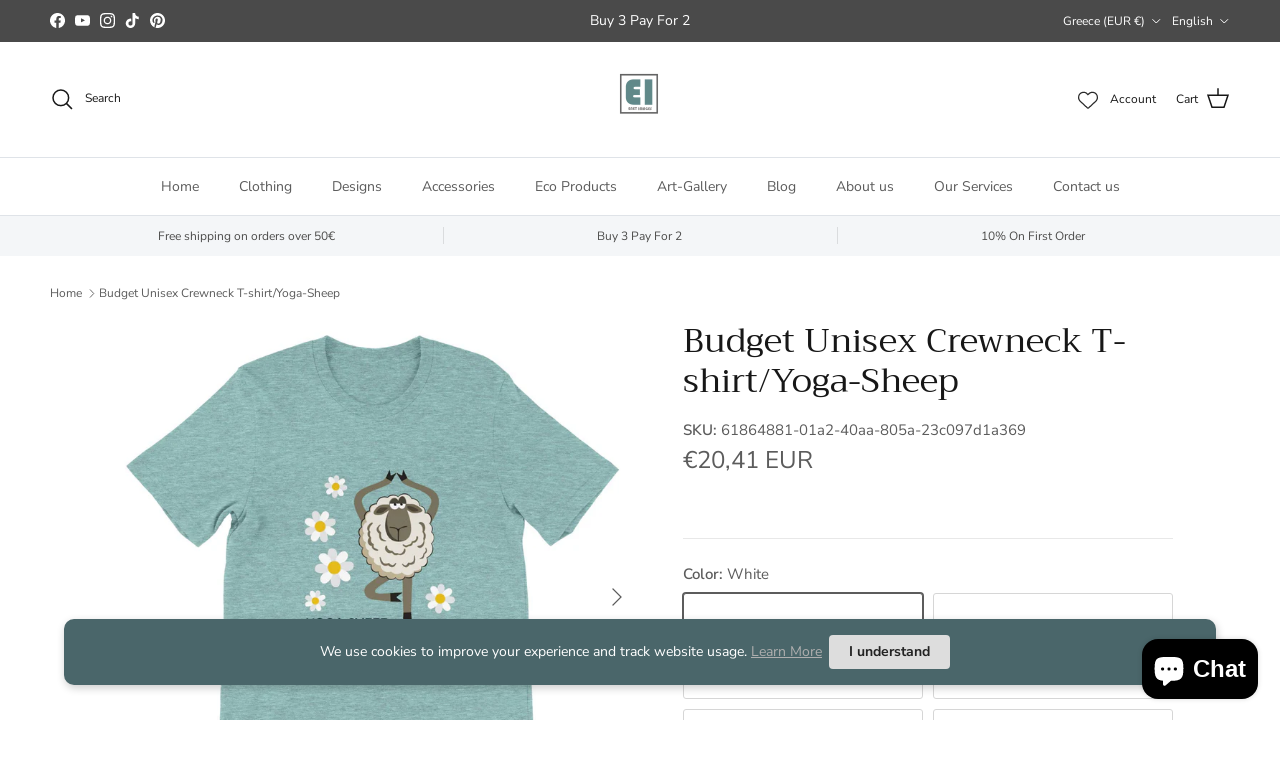

--- FILE ---
content_type: text/html; charset=utf-8
request_url: https://enetimages.store/products/budget-unisex-crewneck-t-shirt-yoga-sheep
body_size: 96697
content:
<!doctype html>
<html class="no-js" lang="en" dir="ltr">
<head><meta charset="utf-8">
<meta name="viewport" content="width=device-width,initial-scale=1">
<title>Budget Unisex Crewneck T-shirt/Yoga-Sheep &ndash; Enet Images</title><link rel="canonical" href="https://enetimages.store/products/budget-unisex-crewneck-t-shirt-yoga-sheep"><meta name="description" content="The standard in premium unisex t-shirts. A well-loved favorite, featuring a crew neck, short sleeves and designed with superior combed and ring-spun cotton that acts as the best blank canvas for printing. Features: Sideseamed. Retail fit. Unisex sizing. Shoulder taping. Preshrunk fabric. This product is made on demand."><meta property="og:site_name" content="Enet Images">
<meta property="og:url" content="https://enetimages.store/products/budget-unisex-crewneck-t-shirt-yoga-sheep">
<meta property="og:title" content="Budget Unisex Crewneck T-shirt/Yoga-Sheep">
<meta property="og:type" content="product">
<meta property="og:description" content="The standard in premium unisex t-shirts. A well-loved favorite, featuring a crew neck, short sleeves and designed with superior combed and ring-spun cotton that acts as the best blank canvas for printing. Features: Sideseamed. Retail fit. Unisex sizing. Shoulder taping. Preshrunk fabric. This product is made on demand."><meta property="og:image" content="http://enetimages.store/cdn/shop/files/enet-images-print-material-white-s-budget-unisex-crewneck-t-shirt-yoga-sheep-53896033763656.jpg?crop=center&height=1200&v=1736180411&width=1200">
  <meta property="og:image:secure_url" content="https://enetimages.store/cdn/shop/files/enet-images-print-material-white-s-budget-unisex-crewneck-t-shirt-yoga-sheep-53896033763656.jpg?crop=center&height=1200&v=1736180411&width=1200">
  <meta property="og:image:width" content="2048">
  <meta property="og:image:height" content="2048"><meta property="og:price:amount" content="20,41">
  <meta property="og:price:currency" content="EUR"><meta name="twitter:card" content="summary_large_image">
<meta name="twitter:title" content="Budget Unisex Crewneck T-shirt/Yoga-Sheep">
<meta name="twitter:description" content="The standard in premium unisex t-shirts. A well-loved favorite, featuring a crew neck, short sleeves and designed with superior combed and ring-spun cotton that acts as the best blank canvas for printing. Features: Sideseamed. Retail fit. Unisex sizing. Shoulder taping. Preshrunk fabric. This product is made on demand.">
<style>@font-face {
  font-family: "Nunito Sans";
  font-weight: 400;
  font-style: normal;
  font-display: fallback;
  src: url("//enetimages.store/cdn/fonts/nunito_sans/nunitosans_n4.0276fe080df0ca4e6a22d9cb55aed3ed5ba6b1da.woff2") format("woff2"),
       url("//enetimages.store/cdn/fonts/nunito_sans/nunitosans_n4.b4964bee2f5e7fd9c3826447e73afe2baad607b7.woff") format("woff");
}
@font-face {
  font-family: "Nunito Sans";
  font-weight: 700;
  font-style: normal;
  font-display: fallback;
  src: url("//enetimages.store/cdn/fonts/nunito_sans/nunitosans_n7.25d963ed46da26098ebeab731e90d8802d989fa5.woff2") format("woff2"),
       url("//enetimages.store/cdn/fonts/nunito_sans/nunitosans_n7.d32e3219b3d2ec82285d3027bd673efc61a996c8.woff") format("woff");
}
@font-face {
  font-family: "Nunito Sans";
  font-weight: 500;
  font-style: normal;
  font-display: fallback;
  src: url("//enetimages.store/cdn/fonts/nunito_sans/nunitosans_n5.6fc0ed1feb3fc393c40619f180fc49c4d0aae0db.woff2") format("woff2"),
       url("//enetimages.store/cdn/fonts/nunito_sans/nunitosans_n5.2c84830b46099cbcc1095f30e0957b88b914e50a.woff") format("woff");
}
@font-face {
  font-family: "Nunito Sans";
  font-weight: 400;
  font-style: italic;
  font-display: fallback;
  src: url("//enetimages.store/cdn/fonts/nunito_sans/nunitosans_i4.6e408730afac1484cf297c30b0e67c86d17fc586.woff2") format("woff2"),
       url("//enetimages.store/cdn/fonts/nunito_sans/nunitosans_i4.c9b6dcbfa43622b39a5990002775a8381942ae38.woff") format("woff");
}
@font-face {
  font-family: "Nunito Sans";
  font-weight: 700;
  font-style: italic;
  font-display: fallback;
  src: url("//enetimages.store/cdn/fonts/nunito_sans/nunitosans_i7.8c1124729eec046a321e2424b2acf328c2c12139.woff2") format("woff2"),
       url("//enetimages.store/cdn/fonts/nunito_sans/nunitosans_i7.af4cda04357273e0996d21184432bcb14651a64d.woff") format("woff");
}
@font-face {
  font-family: Trirong;
  font-weight: 400;
  font-style: normal;
  font-display: fallback;
  src: url("//enetimages.store/cdn/fonts/trirong/trirong_n4.46b40419aaa69bf77077c3108d75dad5a0318d4b.woff2") format("woff2"),
       url("//enetimages.store/cdn/fonts/trirong/trirong_n4.97753898e63cd7e164ad614681eba2c7fe577190.woff") format("woff");
}
@font-face {
  font-family: Trirong;
  font-weight: 700;
  font-style: normal;
  font-display: fallback;
  src: url("//enetimages.store/cdn/fonts/trirong/trirong_n7.a33ed6536f9a7c6d7a9d0b52e1e13fd44f544eff.woff2") format("woff2"),
       url("//enetimages.store/cdn/fonts/trirong/trirong_n7.cdb88d0f8e5c427b393745c8cdeb8bc085cbacff.woff") format("woff");
}
@font-face {
  font-family: "Nunito Sans";
  font-weight: 400;
  font-style: normal;
  font-display: fallback;
  src: url("//enetimages.store/cdn/fonts/nunito_sans/nunitosans_n4.0276fe080df0ca4e6a22d9cb55aed3ed5ba6b1da.woff2") format("woff2"),
       url("//enetimages.store/cdn/fonts/nunito_sans/nunitosans_n4.b4964bee2f5e7fd9c3826447e73afe2baad607b7.woff") format("woff");
}
@font-face {
  font-family: "Nunito Sans";
  font-weight: 600;
  font-style: normal;
  font-display: fallback;
  src: url("//enetimages.store/cdn/fonts/nunito_sans/nunitosans_n6.6e9464eba570101a53130c8130a9e17a8eb55c21.woff2") format("woff2"),
       url("//enetimages.store/cdn/fonts/nunito_sans/nunitosans_n6.25a0ac0c0a8a26038c7787054dd6058dfbc20fa8.woff") format("woff");
}
:root {
  --page-container-width:          1640px;
  --reading-container-width:       720px;
  --divider-opacity:               0.14;
  --gutter-large:                  30px;
  --gutter-desktop:                20px;
  --gutter-mobile:                 16px;
  --section-padding:               50px;
  --larger-section-padding:        80px;
  --larger-section-padding-mobile: 60px;
  --largest-section-padding:       110px;
  --aos-animate-duration:          0.6s;

  --base-font-family:              "Nunito Sans", sans-serif;
  --base-font-weight:              400;
  --base-font-style:               normal;
  --heading-font-family:           Trirong, serif;
  --heading-font-weight:           400;
  --heading-font-style:            normal;
  --heading-font-letter-spacing:   normal;
  --logo-font-family:              Trirong, serif;
  --logo-font-weight:              700;
  --logo-font-style:               normal;
  --nav-font-family:               "Nunito Sans", sans-serif;
  --nav-font-weight:               400;
  --nav-font-style:                normal;

  --base-text-size:15px;
  --base-line-height:              1.6;
  --input-text-size:16px;
  --smaller-text-size-1:12px;
  --smaller-text-size-2:14px;
  --smaller-text-size-3:12px;
  --smaller-text-size-4:11px;
  --larger-text-size:34px;
  --super-large-text-size:60px;
  --super-large-mobile-text-size:27px;
  --larger-mobile-text-size:27px;
  --logo-text-size:26px;--btn-letter-spacing: 0.08em;
    --btn-text-transform: uppercase;
    --button-text-size: 13px;
    --quickbuy-button-text-size: 13;
    --small-feature-link-font-size: 0.75em;
    --input-btn-padding-top: 1.2em;
    --input-btn-padding-bottom: 1.2em;--heading-text-transform:none;
  --nav-text-size:                      14px;
  --mobile-menu-font-weight:            600;

  --body-bg-color:                      255 255 255;
  --bg-color:                           255 255 255;
  --body-text-color:                    92 92 92;
  --text-color:                         92 92 92;

  --header-text-col:                    #171717;--header-text-hover-col:             var(--main-nav-link-hover-col);--header-bg-col:                     #ffffff;
  --heading-color:                     23 23 23;
  --body-heading-color:                23 23 23;
  --heading-divider-col:               #dfe3e8;

  --logo-col:                          #171717;
  --main-nav-bg:                       #ffffff;
  --main-nav-link-col:                 #5c5c5c;
  --main-nav-link-hover-col:           #c16452;
  --main-nav-link-featured-col:        #b61d0f;

  --link-color:                        193 100 82;
  --body-link-color:                   193 100 82;

  --btn-bg-color:                        35 35 35;
  --btn-bg-hover-color:                  193 100 82;
  --btn-border-color:                    35 35 35;
  --btn-border-hover-color:              193 100 82;
  --btn-text-color:                      255 255 255;
  --btn-text-hover-color:                255 255 255;--btn-alt-bg-color:                    255 255 255;
  --btn-alt-text-color:                  35 35 35;
  --btn-alt-border-color:                35 35 35;
  --btn-alt-border-hover-color:          35 35 35;--btn-ter-bg-color:                    235 235 235;
  --btn-ter-text-color:                  41 41 41;
  --btn-ter-bg-hover-color:              35 35 35;
  --btn-ter-text-hover-color:            255 255 255;--btn-border-radius: 3px;
    --btn-inspired-border-radius: 3px;--color-scheme-default:                             #ffffff;
  --color-scheme-default-color:                       255 255 255;
  --color-scheme-default-text-color:                  92 92 92;
  --color-scheme-default-head-color:                  23 23 23;
  --color-scheme-default-link-color:                  193 100 82;
  --color-scheme-default-btn-text-color:              255 255 255;
  --color-scheme-default-btn-text-hover-color:        255 255 255;
  --color-scheme-default-btn-bg-color:                35 35 35;
  --color-scheme-default-btn-bg-hover-color:          193 100 82;
  --color-scheme-default-btn-border-color:            35 35 35;
  --color-scheme-default-btn-border-hover-color:      193 100 82;
  --color-scheme-default-btn-alt-text-color:          35 35 35;
  --color-scheme-default-btn-alt-bg-color:            255 255 255;
  --color-scheme-default-btn-alt-border-color:        35 35 35;
  --color-scheme-default-btn-alt-border-hover-color:  35 35 35;

  --color-scheme-1:                             #fcfaf3;
  --color-scheme-1-color:                       252 250 243;
  --color-scheme-1-text-color:                  92 92 92;
  --color-scheme-1-head-color:                  23 23 23;
  --color-scheme-1-link-color:                  193 100 82;
  --color-scheme-1-btn-text-color:              255 255 255;
  --color-scheme-1-btn-text-hover-color:        255 255 255;
  --color-scheme-1-btn-bg-color:                35 35 35;
  --color-scheme-1-btn-bg-hover-color:          0 0 0;
  --color-scheme-1-btn-border-color:            35 35 35;
  --color-scheme-1-btn-border-hover-color:      0 0 0;
  --color-scheme-1-btn-alt-text-color:          35 35 35;
  --color-scheme-1-btn-alt-bg-color:            255 255 255;
  --color-scheme-1-btn-alt-border-color:        35 35 35;
  --color-scheme-1-btn-alt-border-hover-color:  35 35 35;

  --color-scheme-2:                             #faf2e6;
  --color-scheme-2-color:                       250 242 230;
  --color-scheme-2-text-color:                  92 92 92;
  --color-scheme-2-head-color:                  23 23 23;
  --color-scheme-2-link-color:                  193 100 82;
  --color-scheme-2-btn-text-color:              255 255 255;
  --color-scheme-2-btn-text-hover-color:        255 255 255;
  --color-scheme-2-btn-bg-color:                35 35 35;
  --color-scheme-2-btn-bg-hover-color:          0 0 0;
  --color-scheme-2-btn-border-color:            35 35 35;
  --color-scheme-2-btn-border-hover-color:      0 0 0;
  --color-scheme-2-btn-alt-text-color:          35 35 35;
  --color-scheme-2-btn-alt-bg-color:            255 255 255;
  --color-scheme-2-btn-alt-border-color:        35 35 35;
  --color-scheme-2-btn-alt-border-hover-color:  35 35 35;

  /* Shop Pay payment terms */
  --payment-terms-background-color:    #ffffff;--quickbuy-bg: 255 255 255;--body-input-background-color:       rgb(var(--body-bg-color));
  --input-background-color:            rgb(var(--body-bg-color));
  --body-input-text-color:             var(--body-text-color);
  --input-text-color:                  var(--body-text-color);
  --body-input-border-color:           rgb(214, 214, 214);
  --input-border-color:                rgb(214, 214, 214);
  --input-border-color-hover:          rgb(165, 165, 165);
  --input-border-color-active:         rgb(92, 92, 92);

  --swatch-cross-svg:                  url("data:image/svg+xml,%3Csvg xmlns='http://www.w3.org/2000/svg' width='240' height='240' viewBox='0 0 24 24' fill='none' stroke='rgb(214, 214, 214)' stroke-width='0.09' preserveAspectRatio='none' %3E%3Cline x1='24' y1='0' x2='0' y2='24'%3E%3C/line%3E%3C/svg%3E");
  --swatch-cross-hover:                url("data:image/svg+xml,%3Csvg xmlns='http://www.w3.org/2000/svg' width='240' height='240' viewBox='0 0 24 24' fill='none' stroke='rgb(165, 165, 165)' stroke-width='0.09' preserveAspectRatio='none' %3E%3Cline x1='24' y1='0' x2='0' y2='24'%3E%3C/line%3E%3C/svg%3E");
  --swatch-cross-active:               url("data:image/svg+xml,%3Csvg xmlns='http://www.w3.org/2000/svg' width='240' height='240' viewBox='0 0 24 24' fill='none' stroke='rgb(92, 92, 92)' stroke-width='0.09' preserveAspectRatio='none' %3E%3Cline x1='24' y1='0' x2='0' y2='24'%3E%3C/line%3E%3C/svg%3E");

  --footer-divider-col:                #efdfc7;
  --footer-text-col:                   92 92 92;
  --footer-heading-col:                23 23 23;
  --footer-bg-col:                     250 242 230;--product-label-overlay-justify: flex-start;--product-label-overlay-align: flex-start;--product-label-overlay-reduction-text:   #ffffff;
  --product-label-overlay-reduction-bg:     #c20000;
  --product-label-overlay-reduction-text-weight: 600;
  --product-label-overlay-stock-text:       #ffffff;
  --product-label-overlay-stock-bg:         #09728c;
  --product-label-overlay-new-text:         #ffffff;
  --product-label-overlay-new-bg:           #c16452;
  --product-label-overlay-meta-text:        #ffffff;
  --product-label-overlay-meta-bg:          #bd2585;
  --product-label-sale-text:                #c20000;
  --product-label-sold-text:                #171717;
  --product-label-preorder-text:            #3ea36a;

  --product-block-crop-align:               center;

  
  --product-block-price-align:              flex-start;
  --product-block-price-item-margin-start:  initial;
  --product-block-price-item-margin-end:    .5rem;
  

  

  --collection-block-image-position:   center center;

  --swatch-picker-image-size:          40px;
  --swatch-crop-align:                 center center;

  --image-overlay-text-color:          255 255 255;--image-overlay-bg:                  rgba(0, 0, 0, 0.12);
  --image-overlay-shadow-start:        rgb(0 0 0 / 0.16);
  --image-overlay-box-opacity:         0.88;--product-inventory-ok-box-color:            #f2faf0;
  --product-inventory-ok-text-color:           #108043;
  --product-inventory-ok-icon-box-fill-color:  #fff;
  --product-inventory-low-box-color:           #fcf1cd;
  --product-inventory-low-text-color:          #dd9a1a;
  --product-inventory-low-icon-box-fill-color: #fff;
  --product-inventory-low-text-color-channels: 16, 128, 67;
  --product-inventory-ok-text-color-channels:  221, 154, 26;

  --rating-star-color: 193 100 82;--overlay-align-left: start;
    --overlay-align-right: end;}html[dir=rtl] {
  --overlay-right-text-m-left: 0;
  --overlay-right-text-m-right: auto;
  --overlay-left-shadow-left-left: 15%;
  --overlay-left-shadow-left-right: -50%;
  --overlay-left-shadow-right-left: -85%;
  --overlay-left-shadow-right-right: 0;
}.image-overlay--bg-box .text-overlay .text-overlay__text {
    --image-overlay-box-bg: 255 255 255;
    --heading-color: var(--body-heading-color);
    --text-color: var(--body-text-color);
    --link-color: var(--body-link-color);
  }::selection {
    background: rgb(var(--body-heading-color));
    color: rgb(var(--body-bg-color));
  }
  ::-moz-selection {
    background: rgb(var(--body-heading-color));
    color: rgb(var(--body-bg-color));
  }.use-color-scheme--default {
  --product-label-sale-text:           #c20000;
  --product-label-sold-text:           #171717;
  --product-label-preorder-text:       #3ea36a;
  --input-background-color:            rgb(var(--body-bg-color));
  --input-text-color:                  var(--body-input-text-color);
  --input-border-color:                rgb(214, 214, 214);
  --input-border-color-hover:          rgb(165, 165, 165);
  --input-border-color-active:         rgb(92, 92, 92);
}</style>

  <link href="//enetimages.store/cdn/shop/t/29/assets/main.css?v=59812818702299870031761731423" rel="stylesheet" type="text/css" media="all" />
<link rel="preload" as="font" href="//enetimages.store/cdn/fonts/nunito_sans/nunitosans_n4.0276fe080df0ca4e6a22d9cb55aed3ed5ba6b1da.woff2" type="font/woff2" crossorigin><link rel="preload" as="font" href="//enetimages.store/cdn/fonts/trirong/trirong_n4.46b40419aaa69bf77077c3108d75dad5a0318d4b.woff2" type="font/woff2" crossorigin><script>
    document.documentElement.className = document.documentElement.className.replace('no-js', 'js');

    window.theme = {
      info: {
        name: 'Symmetry',
        version: '8.1.0'
      },
      device: {
        hasTouch: window.matchMedia('(any-pointer: coarse)').matches,
        hasHover: window.matchMedia('(hover: hover)').matches
      },
      mediaQueries: {
        md: '(min-width: 768px)',
        productMediaCarouselBreak: '(min-width: 1041px)'
      },
      routes: {
        base: 'https://enetimages.store',
        cart: '/cart',
        cartAdd: '/cart/add.js',
        cartUpdate: '/cart/update.js',
        predictiveSearch: '/search/suggest'
      },
      strings: {
        cartTermsConfirmation: "You must agree to the terms and conditions before continuing.",
        cartItemsQuantityError: "You can only add [QUANTITY] of this item to your cart.",
        generalSearchViewAll: "View all search results",
        noStock: "Sold out",
        noVariant: "Unavailable",
        productsProductChooseA: "Choose a",
        generalSearchPages: "Pages",
        generalSearchNoResultsWithoutTerms: "Sorry, we couldnʼt find any results",
        shippingCalculator: {
          singleRate: "There is one shipping rate for this destination:",
          multipleRates: "There are multiple shipping rates for this destination:",
          noRates: "We do not ship to this destination."
        },
        regularPrice: "Regular price",
        salePrice: "Sale price"
      },
      settings: {
        moneyWithCurrencyFormat: "€{{amount_with_comma_separator}} EUR",
        cartType: "drawer",
        afterAddToCart: "drawer",
        quickbuyStyle: "button",
        externalLinksNewTab: true,
        internalLinksSmoothScroll: true
      }
    }

    theme.inlineNavigationCheck = function() {
      var pageHeader = document.querySelector('.pageheader'),
          inlineNavContainer = pageHeader.querySelector('.logo-area__left__inner'),
          inlineNav = inlineNavContainer.querySelector('.navigation--left');
      if (inlineNav && getComputedStyle(inlineNav).display != 'none') {
        var inlineMenuCentered = document.querySelector('.pageheader--layout-inline-menu-center'),
            logoContainer = document.querySelector('.logo-area__middle__inner');
        if(inlineMenuCentered) {
          var rightWidth = document.querySelector('.logo-area__right__inner').clientWidth,
              middleWidth = logoContainer.clientWidth,
              logoArea = document.querySelector('.logo-area'),
              computedLogoAreaStyle = getComputedStyle(logoArea),
              logoAreaInnerWidth = logoArea.clientWidth - Math.ceil(parseFloat(computedLogoAreaStyle.paddingLeft)) - Math.ceil(parseFloat(computedLogoAreaStyle.paddingRight)),
              availableNavWidth = logoAreaInnerWidth - Math.max(rightWidth, middleWidth) * 2 - 40;
          inlineNavContainer.style.maxWidth = availableNavWidth + 'px';
        }

        var firstInlineNavLink = inlineNav.querySelector('.navigation__item:first-child'),
            lastInlineNavLink = inlineNav.querySelector('.navigation__item:last-child');
        if (lastInlineNavLink) {
          var inlineNavWidth = null;
          if(document.querySelector('html[dir=rtl]')) {
            inlineNavWidth = firstInlineNavLink.offsetLeft - lastInlineNavLink.offsetLeft + firstInlineNavLink.offsetWidth;
          } else {
            inlineNavWidth = lastInlineNavLink.offsetLeft - firstInlineNavLink.offsetLeft + lastInlineNavLink.offsetWidth;
          }
          if (inlineNavContainer.offsetWidth >= inlineNavWidth) {
            pageHeader.classList.add('pageheader--layout-inline-permitted');
            var tallLogo = logoContainer.clientHeight > lastInlineNavLink.clientHeight + 20;
            if (tallLogo) {
              inlineNav.classList.add('navigation--tight-underline');
            } else {
              inlineNav.classList.remove('navigation--tight-underline');
            }
          } else {
            pageHeader.classList.remove('pageheader--layout-inline-permitted');
          }
        }
      }
    };

    theme.setInitialHeaderHeightProperty = () => {
      const section = document.querySelector('.section-header');
      if (section) {
        document.documentElement.style.setProperty('--theme-header-height', Math.ceil(section.clientHeight) + 'px');
      }
    };
  </script>

  <script src="//enetimages.store/cdn/shop/t/29/assets/main.js?v=117527606522457621901761731423" defer></script>
    <script src="//enetimages.store/cdn/shop/t/29/assets/animate-on-scroll.js?v=15249566486942820451761731423" defer></script>
    <link href="//enetimages.store/cdn/shop/t/29/assets/animate-on-scroll.css?v=135962721104954213331761731423" rel="stylesheet" type="text/css" media="all" />
  

  <script>window.performance && window.performance.mark && window.performance.mark('shopify.content_for_header.start');</script><meta name="google-site-verification" content="Livk1FYrynzaCQxHmPNpFjNtSpN1jO5mHwnBC3Go7tI">
<meta id="shopify-digital-wallet" name="shopify-digital-wallet" content="/54312239303/digital_wallets/dialog">
<meta name="shopify-checkout-api-token" content="92894db7a370234301712385875232a2">
<meta id="in-context-paypal-metadata" data-shop-id="54312239303" data-venmo-supported="false" data-environment="production" data-locale="en_US" data-paypal-v4="true" data-currency="EUR">
<link rel="alternate" hreflang="x-default" href="https://enetimages.store/products/budget-unisex-crewneck-t-shirt-yoga-sheep">
<link rel="alternate" hreflang="en" href="https://enetimages.store/products/budget-unisex-crewneck-t-shirt-yoga-sheep">
<link rel="alternate" hreflang="el" href="https://enetimages.store/el/products/budget-unisex-crewneck-t-shirt-yoga-sheep">
<link rel="alternate" hreflang="de" href="https://enetimages.store/de/products/budget-unisex-crewneck-t-shirt-yoga-sheep">
<link rel="alternate" hreflang="en-CA" href="https://enetimages.store/en-us/products/budget-unisex-crewneck-t-shirt-yoga-sheep">
<link rel="alternate" hreflang="el-CA" href="https://enetimages.store/el-us/products/budget-unisex-crewneck-t-shirt-yoga-sheep">
<link rel="alternate" hreflang="en-AU" href="https://enetimages.store/en-au/products/budget-unisex-crewneck-t-shirt-yoga-sheep">
<link rel="alternate" hreflang="el-AU" href="https://enetimages.store/el-au/products/budget-unisex-crewneck-t-shirt-yoga-sheep">
<link rel="alternate" hreflang="en-ES" href="https://enetimages.store/en-es/products/budget-unisex-crewneck-t-shirt-yoga-sheep">
<link rel="alternate" hreflang="el-ES" href="https://enetimages.store/el-es/products/budget-unisex-crewneck-t-shirt-yoga-sheep">
<link rel="alternate" type="application/json+oembed" href="https://enetimages.store/products/budget-unisex-crewneck-t-shirt-yoga-sheep.oembed">
<script async="async" src="/checkouts/internal/preloads.js?locale=en-GR"></script>
<link rel="preconnect" href="https://shop.app" crossorigin="anonymous">
<script async="async" src="https://shop.app/checkouts/internal/preloads.js?locale=en-GR&shop_id=54312239303" crossorigin="anonymous"></script>
<script id="apple-pay-shop-capabilities" type="application/json">{"shopId":54312239303,"countryCode":"GR","currencyCode":"EUR","merchantCapabilities":["supports3DS"],"merchantId":"gid:\/\/shopify\/Shop\/54312239303","merchantName":"Enet Images","requiredBillingContactFields":["postalAddress","email"],"requiredShippingContactFields":["postalAddress","email"],"shippingType":"shipping","supportedNetworks":["visa","masterCard","amex"],"total":{"type":"pending","label":"Enet Images","amount":"1.00"},"shopifyPaymentsEnabled":true,"supportsSubscriptions":true}</script>
<script id="shopify-features" type="application/json">{"accessToken":"92894db7a370234301712385875232a2","betas":["rich-media-storefront-analytics"],"domain":"enetimages.store","predictiveSearch":true,"shopId":54312239303,"locale":"en"}</script>
<script>var Shopify = Shopify || {};
Shopify.shop = "enet-images.myshopify.com";
Shopify.locale = "en";
Shopify.currency = {"active":"EUR","rate":"1.0"};
Shopify.country = "GR";
Shopify.theme = {"name":"Updated copy of Updated copy of Symmetry New Ja...","id":179120996680,"schema_name":"Symmetry","schema_version":"8.1.0","theme_store_id":568,"role":"main"};
Shopify.theme.handle = "null";
Shopify.theme.style = {"id":null,"handle":null};
Shopify.cdnHost = "enetimages.store/cdn";
Shopify.routes = Shopify.routes || {};
Shopify.routes.root = "/";</script>
<script type="module">!function(o){(o.Shopify=o.Shopify||{}).modules=!0}(window);</script>
<script>!function(o){function n(){var o=[];function n(){o.push(Array.prototype.slice.apply(arguments))}return n.q=o,n}var t=o.Shopify=o.Shopify||{};t.loadFeatures=n(),t.autoloadFeatures=n()}(window);</script>
<script>
  window.ShopifyPay = window.ShopifyPay || {};
  window.ShopifyPay.apiHost = "shop.app\/pay";
  window.ShopifyPay.redirectState = null;
</script>
<script id="shop-js-analytics" type="application/json">{"pageType":"product"}</script>
<script defer="defer" async type="module" src="//enetimages.store/cdn/shopifycloud/shop-js/modules/v2/client.init-shop-cart-sync_BN7fPSNr.en.esm.js"></script>
<script defer="defer" async type="module" src="//enetimages.store/cdn/shopifycloud/shop-js/modules/v2/chunk.common_Cbph3Kss.esm.js"></script>
<script defer="defer" async type="module" src="//enetimages.store/cdn/shopifycloud/shop-js/modules/v2/chunk.modal_DKumMAJ1.esm.js"></script>
<script type="module">
  await import("//enetimages.store/cdn/shopifycloud/shop-js/modules/v2/client.init-shop-cart-sync_BN7fPSNr.en.esm.js");
await import("//enetimages.store/cdn/shopifycloud/shop-js/modules/v2/chunk.common_Cbph3Kss.esm.js");
await import("//enetimages.store/cdn/shopifycloud/shop-js/modules/v2/chunk.modal_DKumMAJ1.esm.js");

  window.Shopify.SignInWithShop?.initShopCartSync?.({"fedCMEnabled":true,"windoidEnabled":true});

</script>
<script>
  window.Shopify = window.Shopify || {};
  if (!window.Shopify.featureAssets) window.Shopify.featureAssets = {};
  window.Shopify.featureAssets['shop-js'] = {"shop-cart-sync":["modules/v2/client.shop-cart-sync_CJVUk8Jm.en.esm.js","modules/v2/chunk.common_Cbph3Kss.esm.js","modules/v2/chunk.modal_DKumMAJ1.esm.js"],"init-fed-cm":["modules/v2/client.init-fed-cm_7Fvt41F4.en.esm.js","modules/v2/chunk.common_Cbph3Kss.esm.js","modules/v2/chunk.modal_DKumMAJ1.esm.js"],"init-shop-email-lookup-coordinator":["modules/v2/client.init-shop-email-lookup-coordinator_Cc088_bR.en.esm.js","modules/v2/chunk.common_Cbph3Kss.esm.js","modules/v2/chunk.modal_DKumMAJ1.esm.js"],"init-windoid":["modules/v2/client.init-windoid_hPopwJRj.en.esm.js","modules/v2/chunk.common_Cbph3Kss.esm.js","modules/v2/chunk.modal_DKumMAJ1.esm.js"],"shop-button":["modules/v2/client.shop-button_B0jaPSNF.en.esm.js","modules/v2/chunk.common_Cbph3Kss.esm.js","modules/v2/chunk.modal_DKumMAJ1.esm.js"],"shop-cash-offers":["modules/v2/client.shop-cash-offers_DPIskqss.en.esm.js","modules/v2/chunk.common_Cbph3Kss.esm.js","modules/v2/chunk.modal_DKumMAJ1.esm.js"],"shop-toast-manager":["modules/v2/client.shop-toast-manager_CK7RT69O.en.esm.js","modules/v2/chunk.common_Cbph3Kss.esm.js","modules/v2/chunk.modal_DKumMAJ1.esm.js"],"init-shop-cart-sync":["modules/v2/client.init-shop-cart-sync_BN7fPSNr.en.esm.js","modules/v2/chunk.common_Cbph3Kss.esm.js","modules/v2/chunk.modal_DKumMAJ1.esm.js"],"init-customer-accounts-sign-up":["modules/v2/client.init-customer-accounts-sign-up_CfPf4CXf.en.esm.js","modules/v2/client.shop-login-button_DeIztwXF.en.esm.js","modules/v2/chunk.common_Cbph3Kss.esm.js","modules/v2/chunk.modal_DKumMAJ1.esm.js"],"pay-button":["modules/v2/client.pay-button_CgIwFSYN.en.esm.js","modules/v2/chunk.common_Cbph3Kss.esm.js","modules/v2/chunk.modal_DKumMAJ1.esm.js"],"init-customer-accounts":["modules/v2/client.init-customer-accounts_DQ3x16JI.en.esm.js","modules/v2/client.shop-login-button_DeIztwXF.en.esm.js","modules/v2/chunk.common_Cbph3Kss.esm.js","modules/v2/chunk.modal_DKumMAJ1.esm.js"],"avatar":["modules/v2/client.avatar_BTnouDA3.en.esm.js"],"init-shop-for-new-customer-accounts":["modules/v2/client.init-shop-for-new-customer-accounts_CsZy_esa.en.esm.js","modules/v2/client.shop-login-button_DeIztwXF.en.esm.js","modules/v2/chunk.common_Cbph3Kss.esm.js","modules/v2/chunk.modal_DKumMAJ1.esm.js"],"shop-follow-button":["modules/v2/client.shop-follow-button_BRMJjgGd.en.esm.js","modules/v2/chunk.common_Cbph3Kss.esm.js","modules/v2/chunk.modal_DKumMAJ1.esm.js"],"checkout-modal":["modules/v2/client.checkout-modal_B9Drz_yf.en.esm.js","modules/v2/chunk.common_Cbph3Kss.esm.js","modules/v2/chunk.modal_DKumMAJ1.esm.js"],"shop-login-button":["modules/v2/client.shop-login-button_DeIztwXF.en.esm.js","modules/v2/chunk.common_Cbph3Kss.esm.js","modules/v2/chunk.modal_DKumMAJ1.esm.js"],"lead-capture":["modules/v2/client.lead-capture_DXYzFM3R.en.esm.js","modules/v2/chunk.common_Cbph3Kss.esm.js","modules/v2/chunk.modal_DKumMAJ1.esm.js"],"shop-login":["modules/v2/client.shop-login_CA5pJqmO.en.esm.js","modules/v2/chunk.common_Cbph3Kss.esm.js","modules/v2/chunk.modal_DKumMAJ1.esm.js"],"payment-terms":["modules/v2/client.payment-terms_BxzfvcZJ.en.esm.js","modules/v2/chunk.common_Cbph3Kss.esm.js","modules/v2/chunk.modal_DKumMAJ1.esm.js"]};
</script>
<script>(function() {
  var isLoaded = false;
  function asyncLoad() {
    if (isLoaded) return;
    isLoaded = true;
    var urls = ["\/\/cdn.shopify.com\/proxy\/8cbd6ed24cfd82ed98f492a1c47e4fd96b1cf84b6b17c7e6741e67caa1945da7\/static.cdn.printful.com\/static\/js\/external\/shopify-product-customizer.js?v=0.28\u0026shop=enet-images.myshopify.com\u0026sp-cache-control=cHVibGljLCBtYXgtYWdlPTkwMA","https:\/\/ecommerce-editor-connector.live.gelato.tech\/ecommerce-editor\/v1\/shopify.esm.js?c=9d111bee-0a49-4b80-9032-c777589c46dc\u0026s=9dec9d00-1f95-412f-a001-19b6d2f98d62\u0026shop=enet-images.myshopify.com","\/\/cdn.shopify.com\/proxy\/0c36865483303c1e9cf624025de9ec38498de7c20ae9d74aac4e9286774dbc37\/pixel.wetracked.io\/enet-images.myshopify.com\/events.js?shop=enet-images.myshopify.com\u0026sp-cache-control=cHVibGljLCBtYXgtYWdlPTkwMA"];
    for (var i = 0; i < urls.length; i++) {
      var s = document.createElement('script');
      s.type = 'text/javascript';
      s.async = true;
      s.src = urls[i];
      var x = document.getElementsByTagName('script')[0];
      x.parentNode.insertBefore(s, x);
    }
  };
  if(window.attachEvent) {
    window.attachEvent('onload', asyncLoad);
  } else {
    window.addEventListener('load', asyncLoad, false);
  }
})();</script>
<script id="__st">var __st={"a":54312239303,"offset":7200,"reqid":"4358566a-ef92-4f9e-b805-47d4702b9a28-1769758141","pageurl":"enetimages.store\/products\/budget-unisex-crewneck-t-shirt-yoga-sheep","u":"5d89a6b8a01f","p":"product","rtyp":"product","rid":8645439390024};</script>
<script>window.ShopifyPaypalV4VisibilityTracking = true;</script>
<script id="captcha-bootstrap">!function(){'use strict';const t='contact',e='account',n='new_comment',o=[[t,t],['blogs',n],['comments',n],[t,'customer']],c=[[e,'customer_login'],[e,'guest_login'],[e,'recover_customer_password'],[e,'create_customer']],r=t=>t.map((([t,e])=>`form[action*='/${t}']:not([data-nocaptcha='true']) input[name='form_type'][value='${e}']`)).join(','),a=t=>()=>t?[...document.querySelectorAll(t)].map((t=>t.form)):[];function s(){const t=[...o],e=r(t);return a(e)}const i='password',u='form_key',d=['recaptcha-v3-token','g-recaptcha-response','h-captcha-response',i],f=()=>{try{return window.sessionStorage}catch{return}},m='__shopify_v',_=t=>t.elements[u];function p(t,e,n=!1){try{const o=window.sessionStorage,c=JSON.parse(o.getItem(e)),{data:r}=function(t){const{data:e,action:n}=t;return t[m]||n?{data:e,action:n}:{data:t,action:n}}(c);for(const[e,n]of Object.entries(r))t.elements[e]&&(t.elements[e].value=n);n&&o.removeItem(e)}catch(o){console.error('form repopulation failed',{error:o})}}const l='form_type',E='cptcha';function T(t){t.dataset[E]=!0}const w=window,h=w.document,L='Shopify',v='ce_forms',y='captcha';let A=!1;((t,e)=>{const n=(g='f06e6c50-85a8-45c8-87d0-21a2b65856fe',I='https://cdn.shopify.com/shopifycloud/storefront-forms-hcaptcha/ce_storefront_forms_captcha_hcaptcha.v1.5.2.iife.js',D={infoText:'Protected by hCaptcha',privacyText:'Privacy',termsText:'Terms'},(t,e,n)=>{const o=w[L][v],c=o.bindForm;if(c)return c(t,g,e,D).then(n);var r;o.q.push([[t,g,e,D],n]),r=I,A||(h.body.append(Object.assign(h.createElement('script'),{id:'captcha-provider',async:!0,src:r})),A=!0)});var g,I,D;w[L]=w[L]||{},w[L][v]=w[L][v]||{},w[L][v].q=[],w[L][y]=w[L][y]||{},w[L][y].protect=function(t,e){n(t,void 0,e),T(t)},Object.freeze(w[L][y]),function(t,e,n,w,h,L){const[v,y,A,g]=function(t,e,n){const i=e?o:[],u=t?c:[],d=[...i,...u],f=r(d),m=r(i),_=r(d.filter((([t,e])=>n.includes(e))));return[a(f),a(m),a(_),s()]}(w,h,L),I=t=>{const e=t.target;return e instanceof HTMLFormElement?e:e&&e.form},D=t=>v().includes(t);t.addEventListener('submit',(t=>{const e=I(t);if(!e)return;const n=D(e)&&!e.dataset.hcaptchaBound&&!e.dataset.recaptchaBound,o=_(e),c=g().includes(e)&&(!o||!o.value);(n||c)&&t.preventDefault(),c&&!n&&(function(t){try{if(!f())return;!function(t){const e=f();if(!e)return;const n=_(t);if(!n)return;const o=n.value;o&&e.removeItem(o)}(t);const e=Array.from(Array(32),(()=>Math.random().toString(36)[2])).join('');!function(t,e){_(t)||t.append(Object.assign(document.createElement('input'),{type:'hidden',name:u})),t.elements[u].value=e}(t,e),function(t,e){const n=f();if(!n)return;const o=[...t.querySelectorAll(`input[type='${i}']`)].map((({name:t})=>t)),c=[...d,...o],r={};for(const[a,s]of new FormData(t).entries())c.includes(a)||(r[a]=s);n.setItem(e,JSON.stringify({[m]:1,action:t.action,data:r}))}(t,e)}catch(e){console.error('failed to persist form',e)}}(e),e.submit())}));const S=(t,e)=>{t&&!t.dataset[E]&&(n(t,e.some((e=>e===t))),T(t))};for(const o of['focusin','change'])t.addEventListener(o,(t=>{const e=I(t);D(e)&&S(e,y())}));const B=e.get('form_key'),M=e.get(l),P=B&&M;t.addEventListener('DOMContentLoaded',(()=>{const t=y();if(P)for(const e of t)e.elements[l].value===M&&p(e,B);[...new Set([...A(),...v().filter((t=>'true'===t.dataset.shopifyCaptcha))])].forEach((e=>S(e,t)))}))}(h,new URLSearchParams(w.location.search),n,t,e,['guest_login'])})(!0,!0)}();</script>
<script integrity="sha256-4kQ18oKyAcykRKYeNunJcIwy7WH5gtpwJnB7kiuLZ1E=" data-source-attribution="shopify.loadfeatures" defer="defer" src="//enetimages.store/cdn/shopifycloud/storefront/assets/storefront/load_feature-a0a9edcb.js" crossorigin="anonymous"></script>
<script crossorigin="anonymous" defer="defer" src="//enetimages.store/cdn/shopifycloud/storefront/assets/shopify_pay/storefront-65b4c6d7.js?v=20250812"></script>
<script data-source-attribution="shopify.dynamic_checkout.dynamic.init">var Shopify=Shopify||{};Shopify.PaymentButton=Shopify.PaymentButton||{isStorefrontPortableWallets:!0,init:function(){window.Shopify.PaymentButton.init=function(){};var t=document.createElement("script");t.src="https://enetimages.store/cdn/shopifycloud/portable-wallets/latest/portable-wallets.en.js",t.type="module",document.head.appendChild(t)}};
</script>
<script data-source-attribution="shopify.dynamic_checkout.buyer_consent">
  function portableWalletsHideBuyerConsent(e){var t=document.getElementById("shopify-buyer-consent"),n=document.getElementById("shopify-subscription-policy-button");t&&n&&(t.classList.add("hidden"),t.setAttribute("aria-hidden","true"),n.removeEventListener("click",e))}function portableWalletsShowBuyerConsent(e){var t=document.getElementById("shopify-buyer-consent"),n=document.getElementById("shopify-subscription-policy-button");t&&n&&(t.classList.remove("hidden"),t.removeAttribute("aria-hidden"),n.addEventListener("click",e))}window.Shopify?.PaymentButton&&(window.Shopify.PaymentButton.hideBuyerConsent=portableWalletsHideBuyerConsent,window.Shopify.PaymentButton.showBuyerConsent=portableWalletsShowBuyerConsent);
</script>
<script>
  function portableWalletsCleanup(e){e&&e.src&&console.error("Failed to load portable wallets script "+e.src);var t=document.querySelectorAll("shopify-accelerated-checkout .shopify-payment-button__skeleton, shopify-accelerated-checkout-cart .wallet-cart-button__skeleton"),e=document.getElementById("shopify-buyer-consent");for(let e=0;e<t.length;e++)t[e].remove();e&&e.remove()}function portableWalletsNotLoadedAsModule(e){e instanceof ErrorEvent&&"string"==typeof e.message&&e.message.includes("import.meta")&&"string"==typeof e.filename&&e.filename.includes("portable-wallets")&&(window.removeEventListener("error",portableWalletsNotLoadedAsModule),window.Shopify.PaymentButton.failedToLoad=e,"loading"===document.readyState?document.addEventListener("DOMContentLoaded",window.Shopify.PaymentButton.init):window.Shopify.PaymentButton.init())}window.addEventListener("error",portableWalletsNotLoadedAsModule);
</script>

<script type="module" src="https://enetimages.store/cdn/shopifycloud/portable-wallets/latest/portable-wallets.en.js" onError="portableWalletsCleanup(this)" crossorigin="anonymous"></script>
<script nomodule>
  document.addEventListener("DOMContentLoaded", portableWalletsCleanup);
</script>

<script id='scb4127' type='text/javascript' async='' src='https://enetimages.store/cdn/shopifycloud/privacy-banner/storefront-banner.js'></script><link id="shopify-accelerated-checkout-styles" rel="stylesheet" media="screen" href="https://enetimages.store/cdn/shopifycloud/portable-wallets/latest/accelerated-checkout-backwards-compat.css" crossorigin="anonymous">
<style id="shopify-accelerated-checkout-cart">
        #shopify-buyer-consent {
  margin-top: 1em;
  display: inline-block;
  width: 100%;
}

#shopify-buyer-consent.hidden {
  display: none;
}

#shopify-subscription-policy-button {
  background: none;
  border: none;
  padding: 0;
  text-decoration: underline;
  font-size: inherit;
  cursor: pointer;
}

#shopify-subscription-policy-button::before {
  box-shadow: none;
}

      </style>
<script id="sections-script" data-sections="related-products,footer" defer="defer" src="//enetimages.store/cdn/shop/t/29/compiled_assets/scripts.js?v=6875"></script>
<script>window.performance && window.performance.mark && window.performance.mark('shopify.content_for_header.end');</script>
<!-- CC Custom Head Start --><!-- CC Custom Head End --><!-- BEGIN app block: shopify://apps/vitals/blocks/app-embed/aeb48102-2a5a-4f39-bdbd-d8d49f4e20b8 --><link rel="preconnect" href="https://appsolve.io/" /><link rel="preconnect" href="https://cdn-sf.vitals.app/" /><script data-ver="58" id="vtlsAebData" class="notranslate">window.vtlsLiquidData = window.vtlsLiquidData || {};window.vtlsLiquidData.buildId = 57157;

window.vtlsLiquidData.apiHosts = {
	...window.vtlsLiquidData.apiHosts,
	"1": "https://appsolve.io"
};
	window.vtlsLiquidData.moduleSettings = {"1":{"3":"e5b263","4":"left","5":"icon","44":"worldwide_shipping,guaranteed,100_guaranteed,14_back,accredited,satisfaction","85":"","86":20,"87":20,"148":118,"978":"{}","1060":"303030"},"3":{"6":"Hurry up!!! 👍 Select 3 Pay For 2🎁 Sales End In","8":30,"24":0,"25":5,"26":0,"27":5,"80":"center","118":"watch-and-bar","146":14,"179":"de4848","180":"cccccc","185":1,"186":10,"189":false,"227":"f7f7f7","228":"f7f7f7","230":"de4848","416":"day","426":"days","427":"hour","428":"hours","429":"minute","430":"minutes","431":"second","432":"seconds","436":false,"505":"000000","840":"eda21a","841":"c37837","842":"000000","953":"fixed","955":"2025-11-22T14:20+02:00","956":"2025-12-22T14:21+02:00","1079":"{}","1098":"222222","1101":24,"1103":"","1104":"222222"},"4":{"487":"1","488":"58a3a8","673":true,"975":true,"976":true,"980":"{}"},"10":{"66":"circle","67":"ffffff","68":"pop","69":"left","70":2,"71":"ff0101"},"11":{"19":"Learn More","20":"I understand","21":"floating","22":"\/pages\/privacy-policy","23":"We use cookies to improve your experience and track website usage.","379":false,"511":"4a666a","512":"ffffff","513":"dddddd","514":"222222","536":"aeaeae","859":"visible","860":"visible","864":"We use cookies to improve your experience and track website usage.","865":"Accept","866":"aeaeae","867":"f2f2f2","868":"Decline","871":"outline","875":"dddddd"},"12":{"29":true,"30":true,"31":true,"32":true,"108":false},"13":{"34":"☞ Don't forget this..."},"14":{"45":6,"46":8,"47":10,"48":12,"49":8,"51":false,"52":true,"112":"dark","113":"bottom","198":"eff1b4","199":"888888","200":"363636","201":"636363","202":"636363","203":14,"205":13,"206":460,"207":9,"222":true,"223":true,"353":"from","354":"purchased","355":"Someone","419":"second","420":"seconds","421":"minute","422":"minutes","423":"hour","424":"hours","433":"ago","458":"","474":"flowers","475":"rounded","490":false,"497":"added to cart","498":true,"499":true,"500":10,"501":"##count## people added this product to cart today:","515":"San Francisco, CA","557":true,"589":"00a332","799":60,"802":1,"807":"day","808":"days"},"15":{"37":"color","38":"Checkout safely using your preferred payment method","63":"2120bb","64":"paypal,visa,apple_pay,mastercard,google_pay,stripe","65":"left","78":20,"79":20,"920":"{}"},"17":{"41":"bounce","42":"interval","43":10},"24":{"93":28,"94":"d59261","359":"222222","389":"Fantasic choice!!! This is one of our favorite💖","390":"Select 3 Pay For 2🎁🎁🎁 {{ counter }}","502":false,"977":"{}","1084":true,"1199":false,"1200":0},"25":{"537":false,"538":true,"541":"7a4c4c","542":"See more results","543":"Popular searches","544":"Here are your results","545":"No results found.","546":"What are you looking for?","547":"Collections","548":true},"28":{"692":true},"48":{"469":true,"491":true,"588":true,"595":false,"603":"","605":"","606":"","781":true,"783":1,"876":0,"1076":true,"1105":0,"1198":false},"51":{"599":true,"604":true,"873":""},"52":{"581":"standard","582":false,"583":5,"584":true,"585":"Email address already used","586":"Invalid email address","587":24,"995":"{}","1049":"You have to accept marketing emails to become a subscriber","1050":"You have to accept the privacy policy and marketing emails","1051":"You have to accept the Privacy Policy","1052":"Privacy Policy","1055":true,"1056":"I have read and agree to the {{ privacy_policy }}","1057":"","1058":true,"1059":"Email me with news and offers"},"53":{"636":"4b8e15","637":"ffffff","638":0,"639":5,"640":"You save:","642":"Out of stock","643":"This item:","644":"Total Price:","645":true,"646":"Add to cart","647":"for","648":"with","649":"off","650":"each","651":"Buy","652":"Subtotal","653":"Discount","654":"Old price","655":16,"656":8,"657":16,"658":8,"659":"ffffff","660":14,"661":"center","671":"000000","702":"Quantity","731":"and","733":0,"734":"362e94","735":"8e86ed","736":true,"737":true,"738":true,"739":"right","740":60,"741":"Free of charge","742":"Free","743":"Claim gift","744":"1,2,4,5","750":"Gift","762":"Discount","763":false,"773":"Your product has been added to the cart.","786":"save","848":"ffffff","849":"f6f6f6","850":"4f4f4f","851":"Per item:","895":"eceeef","1007":"Pick another","1010":"{}","1012":false,"1028":"Other customers loved this offer","1029":"Add to order\t","1030":"Added to order","1031":"Check out","1032":1,"1033":"{}","1035":"See more","1036":"See less","1037":"{}","1077":"%","1083":"Check out","1085":100,"1086":"cd1900","1091":10,"1092":1,"1093":"{}","1164":"Free shipping","1188":"light","1190":"center","1191":"light","1192":"square"},"54":{"678":"Allow","679":"Later","680":"https:\/\/d3acrzpqhtrug6.cloudfront.net\/static\/modules\/push_marketing\/assets\/settings\/logo_url\/notification-icon.png","681":"Subscribe to receive notifications about our exclusive promotions and discounts.","682":"Be the first to get the best","683":"standard","684":"small","694":5,"695":"seconds","696":5,"697":"seconds","698":false,"699":false,"700":"[{\"enabled\":true,\"title\":\"First message title\",\"body\":\"First message body\",\"delay\":1200,\"actions\":[{\"link\":\"https:\/\/primary.com\/\",\"text\":\"Primary Link Text\"},{\"link\":\"https:\/\/secondary.com\/\",\"text\":\"Secondary Link\"}]},{\"enabled\":true,\"title\":\"Second message title\",\"body\":\"Second message body\",\"delay\":14400,\"actions\":[{\"link\":\"https:\/\/primary.com\/\",\"text\":\"Primary Link Text\"}]}]","701":"[{\"enabled\":true,\"title\":\"Welcome message title\",\"body\":\"Welcome message body\",\"delay\":60,\"actions\":[{\"link\":\"https:\/\/primary.com\/\",\"text\":\"Primary Link Text\"}]}]","704":"362e94","705":"ffffff","869":"ffffff","870":"222222"},"56":[],"57":{"710":"Wishlist","711":"Save your favorite products for later","712":"Add to Wishlist","713":"Added to Wishlist","714":true,"716":true,"717":"f31212","718":"From","719":"Add to cart","720":true,"721":"Out of stock","722":16,"766":"Share","767":"Share Wishlist","768":"Copy link","769":"Link copied","770":"Your Wishlist is empty. ","771":true,"772":"My Wishlist","778":"f4e9ac","779":"000000","780":"ffffff","791":"","792":"","801":true,"804":"000000","805":"FFFFFF","874":"header","889":"Added to cart","896":"light","897":"2A2A2A","898":20,"899":"121212","900":"FFFFFF","901":16,"990":0,"992":"{}","1189":false,"1195":"\/a\/page","1196":"\/a\/page","1206":false},"60":{"1095":"{}","1096":true}};

window.vtlsLiquidData.shopThemeName = "Symmetry";window.vtlsLiquidData.settingTranslation = {"3":{"6":{"en":"Hurry up!!! 👍 Select 3 Pay For 2🎁 Sales End In","de":"Sale endet in"},"416":{"en":"day","de":"Tag"},"426":{"en":"days","de":"Tagen"},"427":{"en":"hour","de":"Stunde"},"428":{"en":"hours","de":"Stunden"},"429":{"en":"minute","de":"Minute"},"430":{"en":"minutes","de":"Minuten"},"431":{"en":"second","de":"Sekunde"},"432":{"en":"seconds","de":"Sekunden"},"1103":{"en":"","de":""}},"11":{"19":{"en":"Learn More","de":"Mehr erfahren"},"20":{"en":"I understand","de":"Ich verstehe"},"23":{"en":"We use cookies to improve your experience and track website usage.","de":"Wir verwenden Cookies, um Ihr Erlebnis zu verbessern und die Website-Nutzung zu verfolgen."},"864":{"en":"We use cookies to improve your experience and track website usage.","de":"Wir verwenden Cookies, um Ihr Erlebnis zu verbessern und die Website-Nutzung zu verfolgen."},"865":{"en":"Accept","de":"Akzeptieren"},"868":{"en":"Decline","de":"Ablehnen"}},"13":{"34":{"en":"☞ Don't forget this...","de":"☞ Nicht vergessen …"}},"15":{"38":{"en":"Checkout safely using your preferred payment method","de":"Bezahlen Sie sicher mit Ihrer bevorzugten Zahlungsart"}},"1":{"85":{"en":"","de":""}},"14":{"353":{"en":"from","de":"von"},"354":{"en":"purchased","de":"gekauft"},"355":{"en":"Someone","de":"Jemand"},"419":{"en":"second","de":"Sekunde"},"420":{"en":"seconds","de":"Sekunden"},"421":{"en":"minute","de":"Minute"},"422":{"en":"minutes","de":"Minuten"},"423":{"en":"hour","de":"Stunde"},"424":{"en":"hours","de":"Stunden"},"433":{"en":"ago","de":"vor"},"497":{"en":"added to cart","de":"in den Warenkorb gelegt"},"501":{"en":"##count## people added this product to cart today:","de":"##count## Personen haben dieses Produkt heute in den Warenkorb gelegt:"},"515":{"en":"San Francisco, CA","de":"San Francisco, CA"},"808":{"en":"days","de":"Tagen"},"807":{"en":"day","de":"Tag"}},"24":{"389":{"en":"Fantasic choice!!! This is one of our favorite💖","de":"Für einen Artikel in Ihrem Warenkorb besteht hohe Nachfrage."},"390":{"en":"Select 3 Pay For 2🎁🎁🎁 {{ counter }}","de":"Schließen Sie die Bestellung ab, um sicherzustellen, dass sie Ihnen gehört!"}},"25":{"542":{"en":"See more results","de":"Weitere Ergebnisse anzeigen"},"543":{"en":"Popular searches","de":"Beliebte Suchanfragen"},"544":{"en":"Here are your results","de":"Hier sind Ihre Ergebnisse"},"545":{"en":"No results found.","de":"Keine Ergebnisse gefunden."},"546":{"en":"What are you looking for?","de":"Wonach suchen Sie?"},"547":{"en":"Collections","de":"Sammlungen"}},"52":{"585":{"en":"Email address already used","de":"E-Mail-Adresse bereits verwendet"},"586":{"en":"Invalid email address","de":"Ungültige E-Mail-Adresse"},"1049":{"en":"You have to accept marketing emails to become a subscriber","de":"Sie müssen Marketing-E-Mails akzeptieren, um Abonnent zu werden"},"1051":{"en":"You have to accept the Privacy Policy","de":"Sie müssen die Datenschutzerklärung akzeptieren"},"1050":{"en":"You have to accept the privacy policy and marketing emails","de":"Sie müssen die Datenschutzrichtlinien und Marketing-E-Mails akzeptieren"},"1052":{"en":"Privacy Policy","de":"Datenschutzerklärung"},"1056":{"en":"I have read and agree to the {{ privacy_policy }}","de":"Ich habe die {{ privacy_policy }} gelesen und stimme ihr zu"},"1059":{"en":"Email me with news and offers","de":"Schicken Sie mir eine E-Mail mit Neuigkeiten und Angeboten"}},"53":{"640":{"en":"You save:","de":"Sie sparen:"},"642":{"en":"Out of stock","de":"Nicht vorrätig"},"643":{"en":"This item:","de":"Dieser Artikel:"},"644":{"en":"Total Price:","de":"Gesamtpreis:"},"646":{"en":"Add to cart","de":"In den Warenkorb"},"647":{"en":"for","de":"für"},"648":{"en":"with","de":"mit"},"649":{"en":"off","de":"Rabatt"},"650":{"en":"each","de":"jeweils"},"651":{"en":"Buy","de":"Kaufen Sie"},"652":{"en":"Subtotal","de":"Zwischensumme"},"653":{"en":"Discount","de":"Rabatt"},"654":{"en":"Old price","de":"Alter Preis"},"702":{"en":"Quantity","de":"Menge"},"731":{"en":"and","de":"und"},"741":{"en":"Free of charge","de":"Gratis"},"742":{"en":"Free","de":"Kostenlos"},"743":{"en":"Claim gift","de":"Geschenk in Anspruch nehmen"},"750":{"en":"Gift","de":"Geschenk"},"762":{"en":"Discount","de":"Rabatt"},"773":{"en":"Your product has been added to the cart.","de":"Ihr Produkt wurde dem Einkaufswagen hinzugefügt."},"786":{"en":"save","de":"sparen"},"851":{"en":"Per item:","de":"Pro Stück:"},"1007":{"en":"Pick another","de":"Artikel tauschen"},"1028":{"en":"Other customers loved this offer","de":"Andere Kunden liebten dieses Angebot"},"1029":{"en":"Add to order\t","de":"In den Warenkorb"},"1030":{"en":"Added to order","de":"Hinzugefügt"},"1031":{"en":"Check out","de":"Auschecken"},"1035":{"en":"See more","de":"Mehr sehen"},"1036":{"en":"See less","de":"Weniger sehen"},"1083":{"en":"Check out","de":"Auschecken"},"1164":{"en":"Free shipping","de":"Kostenloser Versand"},"1167":{"en":"Unavailable","de":"Nicht verfügbar"}},"54":{"678":{"en":"Allow","de":"Erlauben"},"679":{"en":"Later","de":"Später"},"681":{"en":"Subscribe to receive notifications about our exclusive promotions and discounts.","de":"Abonnieren, um Benachrichtigungen über unsere exklusiven Aktionen und Rabatte zu erhalten."},"682":{"en":"Be the first to get the best","de":"Holen Sie sich als Erster das Beste"}},"57":{"710":{"en":"Wishlist","de":"Wunschzettel"},"711":{"en":"Save your favorite products for later","de":"Speichern Sie Ihre Lieblingsprodukte für später"},"712":{"en":"Add to Wishlist","de":"Zur Wunschliste hinzufügen"},"713":{"en":"Added to Wishlist","de":"Zur Wunschliste hinzugefügt"},"718":{"en":"From","de":"Von"},"719":{"en":"Add to cart","de":"In den Warenkorb"},"721":{"en":"Out of stock","de":"Nicht vorrätig"},"766":{"en":"Share","de":"Teilen"},"767":{"en":"Share Wishlist","de":"Wunschliste teilen"},"768":{"en":"Copy link","de":"Link kopieren"},"769":{"en":"Link copied","de":"Link kopiert"},"770":{"en":"Your Wishlist is empty. ","de":"Ihre Wunschliste ist leer."},"772":{"en":"My Wishlist","de":"Meine Wunschliste"},"889":{"en":"Added to cart","de":"In den Warenkorb gelegt"}}};window.vtlsLiquidData.facebookPixel=[{"pixelId":"000000000012345","items":[402854904063,637881352520,599870734664,638439784776],"type":"collection"}];window.vtlsLiquidData.popUps=[{"id":"Wvki9bM","type":1,"triggerType":0,"publicTitle":{"en":"GET 10% OFF","de":"20 % SPAREN"},"description":{"en":"Enter your email to get your Coupon.","de":"Geben Sie Ihre E-Mail ein, um Ihren Gutschein zu erhalten."},"ctaLabel":{"en":"Show me the coupon","de":"Gutschein anzeigen"},"traits":"{}","imageUrl":null,"addSecondaryButton":true,"secondaryButtonText":{"en":"No, thank you","de":"Nein, danke"},"logoUrl":"https:\/\/cdn-pop.vitals.app\/54312239303\/685bca1dadce8.png","addLogo":true,"leadInputPlaceholder":{"en":"Enter your e-mail HERE","de":"Geben Sie HIER Ihre E-Mail ein"},"successTitle":{"en":"THANK YOU!","de":"VIELEN DANK!"},"successDescription":{"en":"Congratulations! Here is your well-deserved coupon:","de":"Herzlichen Glückwunsch! Hier ist Ihr wohlverdienter Gutschein:"},"discountCode":"welcome10","displayDelay":7,"cssClass":"type_discount_capture","themeType":null}];window.vtlsLiquidData.ubOfferTypes={"2":[1,2,9]};window.vtlsLiquidData.productLabels=[{"i":5400,"l":"Best Seller","lt":2,"t":["c"],"trs":"{\"container\":{\"traits\":{\"backgroundColor\":{\"default\":\"#f51d66\"}}}}","c":[{"h":"budget-unisex-crewneck-t-shirt","i":402854904063}]},{"i":6384,"l":"New Collection","lt":1,"t":["c"],"trs":"{\"container\":{\"traits\":{\"backgroundColor\":{\"default\":\"#211e1e\"}}}}","c":[{"h":"sustainable-organic-cotton-apparel","i":638439784776}]}];window.vtlsLiquidData.usesFunctions=true;window.vtlsLiquidData.shopSettings={};window.vtlsLiquidData.shopSettings.cartType="drawer";window.vtlsLiquidData.spat="764ecfc36cae5bac690695c51b7f6242";window.vtlsLiquidData.shopInfo={id:54312239303,domain:"enetimages.store",shopifyDomain:"enet-images.myshopify.com",primaryLocaleIsoCode: "en",defaultCurrency:"EUR",enabledCurrencies:["EUR"],moneyFormat:"€{{amount_with_comma_separator}}",moneyWithCurrencyFormat:"€{{amount_with_comma_separator}} EUR",appId:"1",appName:"Vitals",};window.vtlsLiquidData.acceptedScopes = {"1":[49,12,38,9,17,15,29,51,23,46,19,31,32,34,3,7,1,47,11,4,21,28,26,25,27,50,13,10,18,16,30,52,24,20,33,35,14,36,8,2,48,37,22,53]};window.vtlsLiquidData.product = {"id": 8645439390024,"available": true,"title": "Budget Unisex Crewneck T-shirt\/Yoga-Sheep","handle": "budget-unisex-crewneck-t-shirt-yoga-sheep","vendor": "Enet Images","type": "Print Material","tags": ["100% cotton","animals","funny","premium","sheep","t-shirt","unisex","yoga sheep"],"description": "1","featured_image":{"src": "//enetimages.store/cdn/shop/files/enet-images-print-material-white-s-budget-unisex-crewneck-t-shirt-yoga-sheep-53896033763656.jpg?v=1736180411","aspect_ratio": "1.0"},"collectionIds": [618796056904,402854904063,629869904200],"variants": [{"id": 47758619148616,"title": "White \/ S","option1": "White","option2": "S","option3": null,"price": 2041,"compare_at_price": null,"available": true,"image":{"src": "//enetimages.store/cdn/shop/files/enet-images-print-material-white-s-budget-unisex-crewneck-t-shirt-yoga-sheep-53896034025800.jpg?v=1736180359","alt": "Budget Unisex Crewneck T-shirt\/Yoga-Sheep - Enet Images","aspect_ratio": 1.0},"featured_media_id":52522213179720,"is_preorderable":0},{"id": 47758619181384,"title": "White \/ M","option1": "White","option2": "M","option3": null,"price": 2041,"compare_at_price": null,"available": true,"image":{"src": "//enetimages.store/cdn/shop/files/enet-images-print-material-white-s-budget-unisex-crewneck-t-shirt-yoga-sheep-53896034025800.jpg?v=1736180359","alt": "Budget Unisex Crewneck T-shirt\/Yoga-Sheep - Enet Images","aspect_ratio": 1.0},"featured_media_id":52522213179720,"is_preorderable":0},{"id": 47758619214152,"title": "White \/ L","option1": "White","option2": "L","option3": null,"price": 2041,"compare_at_price": null,"available": true,"image":{"src": "//enetimages.store/cdn/shop/files/enet-images-print-material-white-s-budget-unisex-crewneck-t-shirt-yoga-sheep-53896034025800.jpg?v=1736180359","alt": "Budget Unisex Crewneck T-shirt\/Yoga-Sheep - Enet Images","aspect_ratio": 1.0},"featured_media_id":52522213179720,"is_preorderable":0},{"id": 47758619246920,"title": "White \/ XL","option1": "White","option2": "XL","option3": null,"price": 2041,"compare_at_price": null,"available": true,"image":{"src": "//enetimages.store/cdn/shop/files/enet-images-print-material-white-s-budget-unisex-crewneck-t-shirt-yoga-sheep-53896034025800.jpg?v=1736180359","alt": "Budget Unisex Crewneck T-shirt\/Yoga-Sheep - Enet Images","aspect_ratio": 1.0},"featured_media_id":52522213179720,"is_preorderable":0},{"id": 47758619279688,"title": "White \/ 2XL","option1": "White","option2": "2XL","option3": null,"price": 2233,"compare_at_price": null,"available": true,"image":{"src": "//enetimages.store/cdn/shop/files/enet-images-print-material-white-s-budget-unisex-crewneck-t-shirt-yoga-sheep-53896034025800.jpg?v=1736180359","alt": "Budget Unisex Crewneck T-shirt\/Yoga-Sheep - Enet Images","aspect_ratio": 1.0},"featured_media_id":52522213179720,"is_preorderable":0},{"id": 47758619312456,"title": "White \/ 3XL","option1": "White","option2": "3XL","option3": null,"price": 2410,"compare_at_price": null,"available": true,"image":{"src": "//enetimages.store/cdn/shop/files/enet-images-print-material-white-s-budget-unisex-crewneck-t-shirt-yoga-sheep-53896034025800.jpg?v=1736180359","alt": "Budget Unisex Crewneck T-shirt\/Yoga-Sheep - Enet Images","aspect_ratio": 1.0},"featured_media_id":52522213179720,"is_preorderable":0},{"id": 47758619345224,"title": "Natural \/ S","option1": "Natural","option2": "S","option3": null,"price": 2072,"compare_at_price": null,"available": true,"image":{"src": "//enetimages.store/cdn/shop/files/enet-images-print-material-white-s-budget-unisex-crewneck-t-shirt-yoga-sheep-53896033599816.jpg?v=1736180323","alt": "Budget Unisex Crewneck T-shirt\/Yoga-Sheep - Enet Images","aspect_ratio": 1.0},"featured_media_id":52522210361672,"is_preorderable":0},{"id": 47758619377992,"title": "Natural \/ M","option1": "Natural","option2": "M","option3": null,"price": 2072,"compare_at_price": null,"available": true,"image":{"src": "//enetimages.store/cdn/shop/files/enet-images-print-material-white-s-budget-unisex-crewneck-t-shirt-yoga-sheep-53896033599816.jpg?v=1736180323","alt": "Budget Unisex Crewneck T-shirt\/Yoga-Sheep - Enet Images","aspect_ratio": 1.0},"featured_media_id":52522210361672,"is_preorderable":0},{"id": 47758619410760,"title": "Natural \/ L","option1": "Natural","option2": "L","option3": null,"price": 2072,"compare_at_price": null,"available": true,"image":{"src": "//enetimages.store/cdn/shop/files/enet-images-print-material-white-s-budget-unisex-crewneck-t-shirt-yoga-sheep-53896033599816.jpg?v=1736180323","alt": "Budget Unisex Crewneck T-shirt\/Yoga-Sheep - Enet Images","aspect_ratio": 1.0},"featured_media_id":52522210361672,"is_preorderable":0},{"id": 47758619443528,"title": "Natural \/ XL","option1": "Natural","option2": "XL","option3": null,"price": 2072,"compare_at_price": null,"available": true,"image":{"src": "//enetimages.store/cdn/shop/files/enet-images-print-material-white-s-budget-unisex-crewneck-t-shirt-yoga-sheep-53896033599816.jpg?v=1736180323","alt": "Budget Unisex Crewneck T-shirt\/Yoga-Sheep - Enet Images","aspect_ratio": 1.0},"featured_media_id":52522210361672,"is_preorderable":0},{"id": 47758619476296,"title": "Natural \/ 2XL","option1": "Natural","option2": "2XL","option3": null,"price": 2264,"compare_at_price": null,"available": true,"image":{"src": "//enetimages.store/cdn/shop/files/enet-images-print-material-white-s-budget-unisex-crewneck-t-shirt-yoga-sheep-53896033599816.jpg?v=1736180323","alt": "Budget Unisex Crewneck T-shirt\/Yoga-Sheep - Enet Images","aspect_ratio": 1.0},"featured_media_id":52522210361672,"is_preorderable":0},{"id": 47758619509064,"title": "Natural \/ 3XL","option1": "Natural","option2": "3XL","option3": null,"price": 2441,"compare_at_price": null,"available": true,"image":{"src": "//enetimages.store/cdn/shop/files/enet-images-print-material-white-s-budget-unisex-crewneck-t-shirt-yoga-sheep-53896033599816.jpg?v=1736180323","alt": "Budget Unisex Crewneck T-shirt\/Yoga-Sheep - Enet Images","aspect_ratio": 1.0},"featured_media_id":52522210361672,"is_preorderable":0},{"id": 47758619541832,"title": "Heather Ice Blue \/ S","option1": "Heather Ice Blue","option2": "S","option3": null,"price": 2072,"compare_at_price": null,"available": false,"image":{"src": "//enetimages.store/cdn/shop/files/enet-images-print-material-white-s-budget-unisex-crewneck-t-shirt-yoga-sheep-53896033763656.jpg?v=1736180411","alt": "Budget Unisex Crewneck T-shirt\/Yoga-Sheep - Enet Images","aspect_ratio": 1.0},"featured_media_id":52522217636168,"is_preorderable":0},{"id": 47758619574600,"title": "Heather Ice Blue \/ M","option1": "Heather Ice Blue","option2": "M","option3": null,"price": 2072,"compare_at_price": null,"available": true,"image":{"src": "//enetimages.store/cdn/shop/files/enet-images-print-material-white-s-budget-unisex-crewneck-t-shirt-yoga-sheep-53896033763656.jpg?v=1736180411","alt": "Budget Unisex Crewneck T-shirt\/Yoga-Sheep - Enet Images","aspect_ratio": 1.0},"featured_media_id":52522217636168,"is_preorderable":0},{"id": 47758619607368,"title": "Heather Ice Blue \/ L","option1": "Heather Ice Blue","option2": "L","option3": null,"price": 2072,"compare_at_price": null,"available": false,"image":{"src": "//enetimages.store/cdn/shop/files/enet-images-print-material-white-s-budget-unisex-crewneck-t-shirt-yoga-sheep-53896033763656.jpg?v=1736180411","alt": "Budget Unisex Crewneck T-shirt\/Yoga-Sheep - Enet Images","aspect_ratio": 1.0},"featured_media_id":52522217636168,"is_preorderable":0},{"id": 47758619640136,"title": "Heather Ice Blue \/ XL","option1": "Heather Ice Blue","option2": "XL","option3": null,"price": 2072,"compare_at_price": null,"available": false,"image":{"src": "//enetimages.store/cdn/shop/files/enet-images-print-material-white-s-budget-unisex-crewneck-t-shirt-yoga-sheep-53896033763656.jpg?v=1736180411","alt": "Budget Unisex Crewneck T-shirt\/Yoga-Sheep - Enet Images","aspect_ratio": 1.0},"featured_media_id":52522217636168,"is_preorderable":0},{"id": 47758619672904,"title": "Heather Ice Blue \/ 2XL","option1": "Heather Ice Blue","option2": "2XL","option3": null,"price": 2264,"compare_at_price": null,"available": false,"image":{"src": "//enetimages.store/cdn/shop/files/enet-images-print-material-white-s-budget-unisex-crewneck-t-shirt-yoga-sheep-53896033763656.jpg?v=1736180411","alt": "Budget Unisex Crewneck T-shirt\/Yoga-Sheep - Enet Images","aspect_ratio": 1.0},"featured_media_id":52522217636168,"is_preorderable":0},{"id": 47758619705672,"title": "Heather Ice Blue \/ 3XL","option1": "Heather Ice Blue","option2": "3XL","option3": null,"price": 2441,"compare_at_price": null,"available": false,"image":{"src": "//enetimages.store/cdn/shop/files/enet-images-print-material-white-s-budget-unisex-crewneck-t-shirt-yoga-sheep-53896033763656.jpg?v=1736180411","alt": "Budget Unisex Crewneck T-shirt\/Yoga-Sheep - Enet Images","aspect_ratio": 1.0},"featured_media_id":52522217636168,"is_preorderable":0},{"id": 47758619738440,"title": "Pink \/ S","option1": "Pink","option2": "S","option3": null,"price": 2072,"compare_at_price": null,"available": true,"image":{"src": "//enetimages.store/cdn/shop/files/enet-images-print-material-white-s-budget-unisex-crewneck-t-shirt-yoga-sheep-53896033796424.jpg?v=1736180319","alt": "Budget Unisex Crewneck T-shirt\/Yoga-Sheep - Enet Images","aspect_ratio": 1.0},"featured_media_id":52522210001224,"is_preorderable":0},{"id": 47758619771208,"title": "Pink \/ M","option1": "Pink","option2": "M","option3": null,"price": 2072,"compare_at_price": null,"available": true,"image":{"src": "//enetimages.store/cdn/shop/files/enet-images-print-material-white-s-budget-unisex-crewneck-t-shirt-yoga-sheep-53896033796424.jpg?v=1736180319","alt": "Budget Unisex Crewneck T-shirt\/Yoga-Sheep - Enet Images","aspect_ratio": 1.0},"featured_media_id":52522210001224,"is_preorderable":0},{"id": 47758619803976,"title": "Pink \/ L","option1": "Pink","option2": "L","option3": null,"price": 2072,"compare_at_price": null,"available": true,"image":{"src": "//enetimages.store/cdn/shop/files/enet-images-print-material-white-s-budget-unisex-crewneck-t-shirt-yoga-sheep-53896033796424.jpg?v=1736180319","alt": "Budget Unisex Crewneck T-shirt\/Yoga-Sheep - Enet Images","aspect_ratio": 1.0},"featured_media_id":52522210001224,"is_preorderable":0},{"id": 47758619836744,"title": "Pink \/ XL","option1": "Pink","option2": "XL","option3": null,"price": 2072,"compare_at_price": null,"available": true,"image":{"src": "//enetimages.store/cdn/shop/files/enet-images-print-material-white-s-budget-unisex-crewneck-t-shirt-yoga-sheep-53896033796424.jpg?v=1736180319","alt": "Budget Unisex Crewneck T-shirt\/Yoga-Sheep - Enet Images","aspect_ratio": 1.0},"featured_media_id":52522210001224,"is_preorderable":0},{"id": 47758619869512,"title": "Pink \/ 2XL","option1": "Pink","option2": "2XL","option3": null,"price": 2264,"compare_at_price": null,"available": true,"image":{"src": "//enetimages.store/cdn/shop/files/enet-images-print-material-white-s-budget-unisex-crewneck-t-shirt-yoga-sheep-53896033796424.jpg?v=1736180319","alt": "Budget Unisex Crewneck T-shirt\/Yoga-Sheep - Enet Images","aspect_ratio": 1.0},"featured_media_id":52522210001224,"is_preorderable":0},{"id": 47758619902280,"title": "Pink \/ 3XL","option1": "Pink","option2": "3XL","option3": null,"price": 2441,"compare_at_price": null,"available": false,"image":{"src": "//enetimages.store/cdn/shop/files/enet-images-print-material-white-s-budget-unisex-crewneck-t-shirt-yoga-sheep-53896033796424.jpg?v=1736180319","alt": "Budget Unisex Crewneck T-shirt\/Yoga-Sheep - Enet Images","aspect_ratio": 1.0},"featured_media_id":52522210001224,"is_preorderable":0},{"id": 47758619935048,"title": "Athletic Heather \/ S","option1": "Athletic Heather","option2": "S","option3": null,"price": 2072,"compare_at_price": null,"available": true,"image":{"src": "//enetimages.store/cdn/shop/files/enet-images-print-material-white-s-budget-unisex-crewneck-t-shirt-yoga-sheep-53896034124104.jpg?v=1736180337","alt": "Budget Unisex Crewneck T-shirt\/Yoga-Sheep - Enet Images","aspect_ratio": 1.0},"featured_media_id":52522211410248,"is_preorderable":0},{"id": 47758619967816,"title": "Athletic Heather \/ M","option1": "Athletic Heather","option2": "M","option3": null,"price": 2072,"compare_at_price": null,"available": true,"image":{"src": "//enetimages.store/cdn/shop/files/enet-images-print-material-white-s-budget-unisex-crewneck-t-shirt-yoga-sheep-53896034124104.jpg?v=1736180337","alt": "Budget Unisex Crewneck T-shirt\/Yoga-Sheep - Enet Images","aspect_ratio": 1.0},"featured_media_id":52522211410248,"is_preorderable":0},{"id": 47758620000584,"title": "Athletic Heather \/ L","option1": "Athletic Heather","option2": "L","option3": null,"price": 2072,"compare_at_price": null,"available": true,"image":{"src": "//enetimages.store/cdn/shop/files/enet-images-print-material-white-s-budget-unisex-crewneck-t-shirt-yoga-sheep-53896034124104.jpg?v=1736180337","alt": "Budget Unisex Crewneck T-shirt\/Yoga-Sheep - Enet Images","aspect_ratio": 1.0},"featured_media_id":52522211410248,"is_preorderable":0},{"id": 47758620033352,"title": "Athletic Heather \/ XL","option1": "Athletic Heather","option2": "XL","option3": null,"price": 2072,"compare_at_price": null,"available": true,"image":{"src": "//enetimages.store/cdn/shop/files/enet-images-print-material-white-s-budget-unisex-crewneck-t-shirt-yoga-sheep-53896034124104.jpg?v=1736180337","alt": "Budget Unisex Crewneck T-shirt\/Yoga-Sheep - Enet Images","aspect_ratio": 1.0},"featured_media_id":52522211410248,"is_preorderable":0},{"id": 47758620066120,"title": "Athletic Heather \/ 2XL","option1": "Athletic Heather","option2": "2XL","option3": null,"price": 2264,"compare_at_price": null,"available": true,"image":{"src": "//enetimages.store/cdn/shop/files/enet-images-print-material-white-s-budget-unisex-crewneck-t-shirt-yoga-sheep-53896034124104.jpg?v=1736180337","alt": "Budget Unisex Crewneck T-shirt\/Yoga-Sheep - Enet Images","aspect_ratio": 1.0},"featured_media_id":52522211410248,"is_preorderable":0},{"id": 47758620098888,"title": "Athletic Heather \/ 3XL","option1": "Athletic Heather","option2": "3XL","option3": null,"price": 2441,"compare_at_price": null,"available": true,"image":{"src": "//enetimages.store/cdn/shop/files/enet-images-print-material-white-s-budget-unisex-crewneck-t-shirt-yoga-sheep-53896034124104.jpg?v=1736180337","alt": "Budget Unisex Crewneck T-shirt\/Yoga-Sheep - Enet Images","aspect_ratio": 1.0},"featured_media_id":52522211410248,"is_preorderable":0},{"id": 47758620131656,"title": "Orange \/ S","option1": "Orange","option2": "S","option3": null,"price": 2072,"compare_at_price": null,"available": true,"image":{"src": "//enetimages.store/cdn/shop/files/enet-images-print-material-white-s-budget-unisex-crewneck-t-shirt-yoga-sheep-53896035074376.jpg?v=1736180332","alt": "Budget Unisex Crewneck T-shirt\/Yoga-Sheep - Enet Images","aspect_ratio": 1.0},"featured_media_id":52522211049800,"is_preorderable":0},{"id": 47758620164424,"title": "Orange \/ M","option1": "Orange","option2": "M","option3": null,"price": 2072,"compare_at_price": null,"available": true,"image":{"src": "//enetimages.store/cdn/shop/files/enet-images-print-material-white-s-budget-unisex-crewneck-t-shirt-yoga-sheep-53896035074376.jpg?v=1736180332","alt": "Budget Unisex Crewneck T-shirt\/Yoga-Sheep - Enet Images","aspect_ratio": 1.0},"featured_media_id":52522211049800,"is_preorderable":0},{"id": 47758620197192,"title": "Orange \/ L","option1": "Orange","option2": "L","option3": null,"price": 2072,"compare_at_price": null,"available": true,"image":{"src": "//enetimages.store/cdn/shop/files/enet-images-print-material-white-s-budget-unisex-crewneck-t-shirt-yoga-sheep-53896035074376.jpg?v=1736180332","alt": "Budget Unisex Crewneck T-shirt\/Yoga-Sheep - Enet Images","aspect_ratio": 1.0},"featured_media_id":52522211049800,"is_preorderable":0},{"id": 47758620229960,"title": "Orange \/ XL","option1": "Orange","option2": "XL","option3": null,"price": 2072,"compare_at_price": null,"available": true,"image":{"src": "//enetimages.store/cdn/shop/files/enet-images-print-material-white-s-budget-unisex-crewneck-t-shirt-yoga-sheep-53896035074376.jpg?v=1736180332","alt": "Budget Unisex Crewneck T-shirt\/Yoga-Sheep - Enet Images","aspect_ratio": 1.0},"featured_media_id":52522211049800,"is_preorderable":0},{"id": 47758620262728,"title": "Orange \/ 2XL","option1": "Orange","option2": "2XL","option3": null,"price": 2264,"compare_at_price": null,"available": true,"image":{"src": "//enetimages.store/cdn/shop/files/enet-images-print-material-white-s-budget-unisex-crewneck-t-shirt-yoga-sheep-53896035074376.jpg?v=1736180332","alt": "Budget Unisex Crewneck T-shirt\/Yoga-Sheep - Enet Images","aspect_ratio": 1.0},"featured_media_id":52522211049800,"is_preorderable":0},{"id": 47758620295496,"title": "Orange \/ 3XL","option1": "Orange","option2": "3XL","option3": null,"price": 2441,"compare_at_price": null,"available": true,"image":{"src": "//enetimages.store/cdn/shop/files/enet-images-print-material-white-s-budget-unisex-crewneck-t-shirt-yoga-sheep-53896035074376.jpg?v=1736180332","alt": "Budget Unisex Crewneck T-shirt\/Yoga-Sheep - Enet Images","aspect_ratio": 1.0},"featured_media_id":52522211049800,"is_preorderable":0},{"id": 47758620328264,"title": "Turquoise \/ S","option1": "Turquoise","option2": "S","option3": null,"price": 2072,"compare_at_price": null,"available": false,"image":{"src": "//enetimages.store/cdn/shop/files/5cfc441d-9f3d-457a-a0df-c0a4c93a4b20.jpg?v=1699954493","alt": "Budget Unisex Crewneck T-shirt\/Yoga-Sheep - Enet Images","aspect_ratio": 1.0},"featured_media_id":46530221441352,"is_preorderable":0},{"id": 47758620361032,"title": "Turquoise \/ M","option1": "Turquoise","option2": "M","option3": null,"price": 2072,"compare_at_price": null,"available": false,"image":{"src": "//enetimages.store/cdn/shop/files/5cfc441d-9f3d-457a-a0df-c0a4c93a4b20.jpg?v=1699954493","alt": "Budget Unisex Crewneck T-shirt\/Yoga-Sheep - Enet Images","aspect_ratio": 1.0},"featured_media_id":46530221441352,"is_preorderable":0},{"id": 47758620393800,"title": "Turquoise \/ L","option1": "Turquoise","option2": "L","option3": null,"price": 2072,"compare_at_price": null,"available": false,"image":{"src": "//enetimages.store/cdn/shop/files/5cfc441d-9f3d-457a-a0df-c0a4c93a4b20.jpg?v=1699954493","alt": "Budget Unisex Crewneck T-shirt\/Yoga-Sheep - Enet Images","aspect_ratio": 1.0},"featured_media_id":46530221441352,"is_preorderable":0},{"id": 47758620426568,"title": "Turquoise \/ XL","option1": "Turquoise","option2": "XL","option3": null,"price": 2072,"compare_at_price": null,"available": false,"image":{"src": "//enetimages.store/cdn/shop/files/5cfc441d-9f3d-457a-a0df-c0a4c93a4b20.jpg?v=1699954493","alt": "Budget Unisex Crewneck T-shirt\/Yoga-Sheep - Enet Images","aspect_ratio": 1.0},"featured_media_id":46530221441352,"is_preorderable":0},{"id": 47758620459336,"title": "Turquoise \/ 2XL","option1": "Turquoise","option2": "2XL","option3": null,"price": 2264,"compare_at_price": null,"available": false,"image":{"src": "//enetimages.store/cdn/shop/files/5cfc441d-9f3d-457a-a0df-c0a4c93a4b20.jpg?v=1699954493","alt": "Budget Unisex Crewneck T-shirt\/Yoga-Sheep - Enet Images","aspect_ratio": 1.0},"featured_media_id":46530221441352,"is_preorderable":0},{"id": 47758620492104,"title": "Turquoise \/ 3XL","option1": "Turquoise","option2": "3XL","option3": null,"price": 2441,"compare_at_price": null,"available": true,"image":{"src": "//enetimages.store/cdn/shop/files/5cfc441d-9f3d-457a-a0df-c0a4c93a4b20.jpg?v=1699954493","alt": "Budget Unisex Crewneck T-shirt\/Yoga-Sheep - Enet Images","aspect_ratio": 1.0},"featured_media_id":46530221441352,"is_preorderable":0},{"id": 47758620524872,"title": "Military Green \/ S","option1": "Military Green","option2": "S","option3": null,"price": 2072,"compare_at_price": null,"available": true,"image":{"src": "//enetimages.store/cdn/shop/files/enet-images-print-material-white-s-budget-unisex-crewneck-t-shirt-yoga-sheep-53896033534280.jpg?v=1736180379","alt": "Budget Unisex Crewneck T-shirt\/Yoga-Sheep - Enet Images","aspect_ratio": 1.0},"featured_media_id":52522215375176,"is_preorderable":0},{"id": 47758620557640,"title": "Military Green \/ M","option1": "Military Green","option2": "M","option3": null,"price": 2072,"compare_at_price": null,"available": false,"image":{"src": "//enetimages.store/cdn/shop/files/enet-images-print-material-white-s-budget-unisex-crewneck-t-shirt-yoga-sheep-53896033534280.jpg?v=1736180379","alt": "Budget Unisex Crewneck T-shirt\/Yoga-Sheep - Enet Images","aspect_ratio": 1.0},"featured_media_id":52522215375176,"is_preorderable":0},{"id": 47758620590408,"title": "Military Green \/ L","option1": "Military Green","option2": "L","option3": null,"price": 2072,"compare_at_price": null,"available": true,"image":{"src": "//enetimages.store/cdn/shop/files/enet-images-print-material-white-s-budget-unisex-crewneck-t-shirt-yoga-sheep-53896033534280.jpg?v=1736180379","alt": "Budget Unisex Crewneck T-shirt\/Yoga-Sheep - Enet Images","aspect_ratio": 1.0},"featured_media_id":52522215375176,"is_preorderable":0},{"id": 47758620623176,"title": "Military Green \/ XL","option1": "Military Green","option2": "XL","option3": null,"price": 2072,"compare_at_price": null,"available": true,"image":{"src": "//enetimages.store/cdn/shop/files/enet-images-print-material-white-s-budget-unisex-crewneck-t-shirt-yoga-sheep-53896033534280.jpg?v=1736180379","alt": "Budget Unisex Crewneck T-shirt\/Yoga-Sheep - Enet Images","aspect_ratio": 1.0},"featured_media_id":52522215375176,"is_preorderable":0},{"id": 47758620655944,"title": "Military Green \/ 2XL","option1": "Military Green","option2": "2XL","option3": null,"price": 2264,"compare_at_price": null,"available": false,"image":{"src": "//enetimages.store/cdn/shop/files/enet-images-print-material-white-s-budget-unisex-crewneck-t-shirt-yoga-sheep-53896033534280.jpg?v=1736180379","alt": "Budget Unisex Crewneck T-shirt\/Yoga-Sheep - Enet Images","aspect_ratio": 1.0},"featured_media_id":52522215375176,"is_preorderable":0},{"id": 47758620688712,"title": "Military Green \/ 3XL","option1": "Military Green","option2": "3XL","option3": null,"price": 2441,"compare_at_price": null,"available": true,"image":{"src": "//enetimages.store/cdn/shop/files/enet-images-print-material-white-s-budget-unisex-crewneck-t-shirt-yoga-sheep-53896033534280.jpg?v=1736180379","alt": "Budget Unisex Crewneck T-shirt\/Yoga-Sheep - Enet Images","aspect_ratio": 1.0},"featured_media_id":52522215375176,"is_preorderable":0},{"id": 47758620721480,"title": "Asphalt \/ S","option1": "Asphalt","option2": "S","option3": null,"price": 2072,"compare_at_price": null,"available": true,"image":{"src": "//enetimages.store/cdn/shop/files/enet-images-print-material-white-s-budget-unisex-crewneck-t-shirt-yoga-sheep-53896034156872.jpg?v=1736180343","alt": "Budget Unisex Crewneck T-shirt\/Yoga-Sheep - Enet Images","aspect_ratio": 1.0},"featured_media_id":52522211901768,"is_preorderable":0},{"id": 47758620754248,"title": "Asphalt \/ M","option1": "Asphalt","option2": "M","option3": null,"price": 2072,"compare_at_price": null,"available": true,"image":{"src": "//enetimages.store/cdn/shop/files/enet-images-print-material-white-s-budget-unisex-crewneck-t-shirt-yoga-sheep-53896034156872.jpg?v=1736180343","alt": "Budget Unisex Crewneck T-shirt\/Yoga-Sheep - Enet Images","aspect_ratio": 1.0},"featured_media_id":52522211901768,"is_preorderable":0},{"id": 47758620787016,"title": "Asphalt \/ L","option1": "Asphalt","option2": "L","option3": null,"price": 2072,"compare_at_price": null,"available": true,"image":{"src": "//enetimages.store/cdn/shop/files/enet-images-print-material-white-s-budget-unisex-crewneck-t-shirt-yoga-sheep-53896034156872.jpg?v=1736180343","alt": "Budget Unisex Crewneck T-shirt\/Yoga-Sheep - Enet Images","aspect_ratio": 1.0},"featured_media_id":52522211901768,"is_preorderable":0},{"id": 47758620819784,"title": "Asphalt \/ XL","option1": "Asphalt","option2": "XL","option3": null,"price": 2072,"compare_at_price": null,"available": true,"image":{"src": "//enetimages.store/cdn/shop/files/enet-images-print-material-white-s-budget-unisex-crewneck-t-shirt-yoga-sheep-53896034156872.jpg?v=1736180343","alt": "Budget Unisex Crewneck T-shirt\/Yoga-Sheep - Enet Images","aspect_ratio": 1.0},"featured_media_id":52522211901768,"is_preorderable":0},{"id": 47758620852552,"title": "Asphalt \/ 2XL","option1": "Asphalt","option2": "2XL","option3": null,"price": 2264,"compare_at_price": null,"available": true,"image":{"src": "//enetimages.store/cdn/shop/files/enet-images-print-material-white-s-budget-unisex-crewneck-t-shirt-yoga-sheep-53896034156872.jpg?v=1736180343","alt": "Budget Unisex Crewneck T-shirt\/Yoga-Sheep - Enet Images","aspect_ratio": 1.0},"featured_media_id":52522211901768,"is_preorderable":0},{"id": 47758620885320,"title": "Asphalt \/ 3XL","option1": "Asphalt","option2": "3XL","option3": null,"price": 2441,"compare_at_price": null,"available": true,"image":{"src": "//enetimages.store/cdn/shop/files/enet-images-print-material-white-s-budget-unisex-crewneck-t-shirt-yoga-sheep-53896034156872.jpg?v=1736180343","alt": "Budget Unisex Crewneck T-shirt\/Yoga-Sheep - Enet Images","aspect_ratio": 1.0},"featured_media_id":52522211901768,"is_preorderable":0},{"id": 47758620918088,"title": "Heather Navy \/ S","option1": "Heather Navy","option2": "S","option3": null,"price": 2072,"compare_at_price": null,"available": true,"image":{"src": "//enetimages.store/cdn/shop/files/enet-images-print-material-white-s-budget-unisex-crewneck-t-shirt-yoga-sheep-53896033698120.jpg?v=1736180328","alt": "Budget Unisex Crewneck T-shirt\/Yoga-Sheep - Enet Images","aspect_ratio": 1.0},"featured_media_id":52522210722120,"is_preorderable":0},{"id": 47758620950856,"title": "Heather Navy \/ M","option1": "Heather Navy","option2": "M","option3": null,"price": 2072,"compare_at_price": null,"available": true,"image":{"src": "//enetimages.store/cdn/shop/files/enet-images-print-material-white-s-budget-unisex-crewneck-t-shirt-yoga-sheep-53896033698120.jpg?v=1736180328","alt": "Budget Unisex Crewneck T-shirt\/Yoga-Sheep - Enet Images","aspect_ratio": 1.0},"featured_media_id":52522210722120,"is_preorderable":0},{"id": 47758620983624,"title": "Heather Navy \/ L","option1": "Heather Navy","option2": "L","option3": null,"price": 2072,"compare_at_price": null,"available": true,"image":{"src": "//enetimages.store/cdn/shop/files/enet-images-print-material-white-s-budget-unisex-crewneck-t-shirt-yoga-sheep-53896033698120.jpg?v=1736180328","alt": "Budget Unisex Crewneck T-shirt\/Yoga-Sheep - Enet Images","aspect_ratio": 1.0},"featured_media_id":52522210722120,"is_preorderable":0},{"id": 47758621016392,"title": "Heather Navy \/ XL","option1": "Heather Navy","option2": "XL","option3": null,"price": 2072,"compare_at_price": null,"available": true,"image":{"src": "//enetimages.store/cdn/shop/files/enet-images-print-material-white-s-budget-unisex-crewneck-t-shirt-yoga-sheep-53896033698120.jpg?v=1736180328","alt": "Budget Unisex Crewneck T-shirt\/Yoga-Sheep - Enet Images","aspect_ratio": 1.0},"featured_media_id":52522210722120,"is_preorderable":0},{"id": 47758621049160,"title": "Heather Navy \/ 2XL","option1": "Heather Navy","option2": "2XL","option3": null,"price": 2264,"compare_at_price": null,"available": true,"image":{"src": "//enetimages.store/cdn/shop/files/enet-images-print-material-white-s-budget-unisex-crewneck-t-shirt-yoga-sheep-53896033698120.jpg?v=1736180328","alt": "Budget Unisex Crewneck T-shirt\/Yoga-Sheep - Enet Images","aspect_ratio": 1.0},"featured_media_id":52522210722120,"is_preorderable":0},{"id": 47758621081928,"title": "Heather Navy \/ 3XL","option1": "Heather Navy","option2": "3XL","option3": null,"price": 2441,"compare_at_price": null,"available": false,"image":{"src": "//enetimages.store/cdn/shop/files/enet-images-print-material-white-s-budget-unisex-crewneck-t-shirt-yoga-sheep-53896033698120.jpg?v=1736180328","alt": "Budget Unisex Crewneck T-shirt\/Yoga-Sheep - Enet Images","aspect_ratio": 1.0},"featured_media_id":52522210722120,"is_preorderable":0},{"id": 47758621114696,"title": "Dark Gray Heather \/ S","option1": "Dark Gray Heather","option2": "S","option3": null,"price": 2072,"compare_at_price": null,"available": true,"image":{"src": "//enetimages.store/cdn/shop/files/enet-images-print-material-white-s-budget-unisex-crewneck-t-shirt-yoga-sheep-53896033861960.jpg?v=1736180388","alt": "Budget Unisex Crewneck T-shirt\/Yoga-Sheep - Enet Images","aspect_ratio": 1.0},"featured_media_id":52522215768392,"is_preorderable":0},{"id": 47758621147464,"title": "Dark Gray Heather \/ M","option1": "Dark Gray Heather","option2": "M","option3": null,"price": 2072,"compare_at_price": null,"available": true,"image":{"src": "//enetimages.store/cdn/shop/files/enet-images-print-material-white-s-budget-unisex-crewneck-t-shirt-yoga-sheep-53896033861960.jpg?v=1736180388","alt": "Budget Unisex Crewneck T-shirt\/Yoga-Sheep - Enet Images","aspect_ratio": 1.0},"featured_media_id":52522215768392,"is_preorderable":0},{"id": 47758621180232,"title": "Dark Gray Heather \/ L","option1": "Dark Gray Heather","option2": "L","option3": null,"price": 2072,"compare_at_price": null,"available": true,"image":{"src": "//enetimages.store/cdn/shop/files/enet-images-print-material-white-s-budget-unisex-crewneck-t-shirt-yoga-sheep-53896033861960.jpg?v=1736180388","alt": "Budget Unisex Crewneck T-shirt\/Yoga-Sheep - Enet Images","aspect_ratio": 1.0},"featured_media_id":52522215768392,"is_preorderable":0},{"id": 47758621213000,"title": "Dark Gray Heather \/ XL","option1": "Dark Gray Heather","option2": "XL","option3": null,"price": 2072,"compare_at_price": null,"available": true,"image":{"src": "//enetimages.store/cdn/shop/files/enet-images-print-material-white-s-budget-unisex-crewneck-t-shirt-yoga-sheep-53896033861960.jpg?v=1736180388","alt": "Budget Unisex Crewneck T-shirt\/Yoga-Sheep - Enet Images","aspect_ratio": 1.0},"featured_media_id":52522215768392,"is_preorderable":0},{"id": 47758621245768,"title": "Dark Gray Heather \/ 2XL","option1": "Dark Gray Heather","option2": "2XL","option3": null,"price": 2264,"compare_at_price": null,"available": true,"image":{"src": "//enetimages.store/cdn/shop/files/enet-images-print-material-white-s-budget-unisex-crewneck-t-shirt-yoga-sheep-53896033861960.jpg?v=1736180388","alt": "Budget Unisex Crewneck T-shirt\/Yoga-Sheep - Enet Images","aspect_ratio": 1.0},"featured_media_id":52522215768392,"is_preorderable":0},{"id": 47758621278536,"title": "Dark Gray Heather \/ 3XL","option1": "Dark Gray Heather","option2": "3XL","option3": null,"price": 2441,"compare_at_price": null,"available": true,"image":{"src": "//enetimages.store/cdn/shop/files/enet-images-print-material-white-s-budget-unisex-crewneck-t-shirt-yoga-sheep-53896033861960.jpg?v=1736180388","alt": "Budget Unisex Crewneck T-shirt\/Yoga-Sheep - Enet Images","aspect_ratio": 1.0},"featured_media_id":52522215768392,"is_preorderable":0},{"id": 47758621311304,"title": "Maroon \/ S","option1": "Maroon","option2": "S","option3": null,"price": 2072,"compare_at_price": null,"available": true,"image":{"src": "//enetimages.store/cdn/shop/files/enet-images-print-material-white-s-budget-unisex-crewneck-t-shirt-yoga-sheep-53896034091336.jpg?v=1736180416","alt": "Budget Unisex Crewneck T-shirt\/Yoga-Sheep - Enet Images","aspect_ratio": 1.0},"featured_media_id":52522218094920,"is_preorderable":0},{"id": 47758621344072,"title": "Maroon \/ M","option1": "Maroon","option2": "M","option3": null,"price": 2072,"compare_at_price": null,"available": true,"image":{"src": "//enetimages.store/cdn/shop/files/enet-images-print-material-white-s-budget-unisex-crewneck-t-shirt-yoga-sheep-53896034091336.jpg?v=1736180416","alt": "Budget Unisex Crewneck T-shirt\/Yoga-Sheep - Enet Images","aspect_ratio": 1.0},"featured_media_id":52522218094920,"is_preorderable":0},{"id": 47758621376840,"title": "Maroon \/ L","option1": "Maroon","option2": "L","option3": null,"price": 2072,"compare_at_price": null,"available": true,"image":{"src": "//enetimages.store/cdn/shop/files/enet-images-print-material-white-s-budget-unisex-crewneck-t-shirt-yoga-sheep-53896034091336.jpg?v=1736180416","alt": "Budget Unisex Crewneck T-shirt\/Yoga-Sheep - Enet Images","aspect_ratio": 1.0},"featured_media_id":52522218094920,"is_preorderable":0},{"id": 47758621409608,"title": "Maroon \/ XL","option1": "Maroon","option2": "XL","option3": null,"price": 2072,"compare_at_price": null,"available": true,"image":{"src": "//enetimages.store/cdn/shop/files/enet-images-print-material-white-s-budget-unisex-crewneck-t-shirt-yoga-sheep-53896034091336.jpg?v=1736180416","alt": "Budget Unisex Crewneck T-shirt\/Yoga-Sheep - Enet Images","aspect_ratio": 1.0},"featured_media_id":52522218094920,"is_preorderable":0},{"id": 47758621442376,"title": "Maroon \/ 2XL","option1": "Maroon","option2": "2XL","option3": null,"price": 2264,"compare_at_price": null,"available": true,"image":{"src": "//enetimages.store/cdn/shop/files/enet-images-print-material-white-s-budget-unisex-crewneck-t-shirt-yoga-sheep-53896034091336.jpg?v=1736180416","alt": "Budget Unisex Crewneck T-shirt\/Yoga-Sheep - Enet Images","aspect_ratio": 1.0},"featured_media_id":52522218094920,"is_preorderable":0},{"id": 47758621475144,"title": "Maroon \/ 3XL","option1": "Maroon","option2": "3XL","option3": null,"price": 2441,"compare_at_price": null,"available": true,"image":{"src": "//enetimages.store/cdn/shop/files/enet-images-print-material-white-s-budget-unisex-crewneck-t-shirt-yoga-sheep-53896034091336.jpg?v=1736180416","alt": "Budget Unisex Crewneck T-shirt\/Yoga-Sheep - Enet Images","aspect_ratio": 1.0},"featured_media_id":52522218094920,"is_preorderable":0},{"id": 47758621507912,"title": "Black \/ S","option1": "Black","option2": "S","option3": null,"price": 2041,"compare_at_price": null,"available": true,"image":{"src": "//enetimages.store/cdn/shop/files/enet-images-print-material-white-s-budget-unisex-crewneck-t-shirt-yoga-sheep-53896033435976.jpg?v=1736180363","alt": "Budget Unisex Crewneck T-shirt\/Yoga-Sheep - Enet Images","aspect_ratio": 1.0},"featured_media_id":52522213638472,"is_preorderable":0},{"id": 47758621540680,"title": "Black \/ M","option1": "Black","option2": "M","option3": null,"price": 2041,"compare_at_price": null,"available": true,"image":{"src": "//enetimages.store/cdn/shop/files/enet-images-print-material-white-s-budget-unisex-crewneck-t-shirt-yoga-sheep-53896033435976.jpg?v=1736180363","alt": "Budget Unisex Crewneck T-shirt\/Yoga-Sheep - Enet Images","aspect_ratio": 1.0},"featured_media_id":52522213638472,"is_preorderable":0},{"id": 47758621573448,"title": "Black \/ L","option1": "Black","option2": "L","option3": null,"price": 2041,"compare_at_price": null,"available": true,"image":{"src": "//enetimages.store/cdn/shop/files/enet-images-print-material-white-s-budget-unisex-crewneck-t-shirt-yoga-sheep-53896033435976.jpg?v=1736180363","alt": "Budget Unisex Crewneck T-shirt\/Yoga-Sheep - Enet Images","aspect_ratio": 1.0},"featured_media_id":52522213638472,"is_preorderable":0},{"id": 47758621606216,"title": "Black \/ XL","option1": "Black","option2": "XL","option3": null,"price": 2041,"compare_at_price": null,"available": true,"image":{"src": "//enetimages.store/cdn/shop/files/enet-images-print-material-white-s-budget-unisex-crewneck-t-shirt-yoga-sheep-53896033435976.jpg?v=1736180363","alt": "Budget Unisex Crewneck T-shirt\/Yoga-Sheep - Enet Images","aspect_ratio": 1.0},"featured_media_id":52522213638472,"is_preorderable":0},{"id": 47758621638984,"title": "Black \/ 2XL","option1": "Black","option2": "2XL","option3": null,"price": 2233,"compare_at_price": null,"available": true,"image":{"src": "//enetimages.store/cdn/shop/files/enet-images-print-material-white-s-budget-unisex-crewneck-t-shirt-yoga-sheep-53896033435976.jpg?v=1736180363","alt": "Budget Unisex Crewneck T-shirt\/Yoga-Sheep - Enet Images","aspect_ratio": 1.0},"featured_media_id":52522213638472,"is_preorderable":0},{"id": 47758621671752,"title": "Black \/ 3XL","option1": "Black","option2": "3XL","option3": null,"price": 2410,"compare_at_price": null,"available": true,"image":{"src": "//enetimages.store/cdn/shop/files/enet-images-print-material-white-s-budget-unisex-crewneck-t-shirt-yoga-sheep-53896033435976.jpg?v=1736180363","alt": "Budget Unisex Crewneck T-shirt\/Yoga-Sheep - Enet Images","aspect_ratio": 1.0},"featured_media_id":52522213638472,"is_preorderable":0},{"id": 47758621704520,"title": "Navy \/ S","option1": "Navy","option2": "S","option3": null,"price": 2072,"compare_at_price": null,"available": true,"image":{"src": "//enetimages.store/cdn/shop/files/enet-images-print-material-white-s-budget-unisex-crewneck-t-shirt-yoga-sheep-53896034320712.jpg?v=1736180314","alt": "Budget Unisex Crewneck T-shirt\/Yoga-Sheep - Enet Images","aspect_ratio": 1.0},"featured_media_id":52522209575240,"is_preorderable":0},{"id": 47758621737288,"title": "Navy \/ M","option1": "Navy","option2": "M","option3": null,"price": 2072,"compare_at_price": null,"available": true,"image":{"src": "//enetimages.store/cdn/shop/files/enet-images-print-material-white-s-budget-unisex-crewneck-t-shirt-yoga-sheep-53896034320712.jpg?v=1736180314","alt": "Budget Unisex Crewneck T-shirt\/Yoga-Sheep - Enet Images","aspect_ratio": 1.0},"featured_media_id":52522209575240,"is_preorderable":0},{"id": 47758621770056,"title": "Navy \/ L","option1": "Navy","option2": "L","option3": null,"price": 2072,"compare_at_price": null,"available": true,"image":{"src": "//enetimages.store/cdn/shop/files/enet-images-print-material-white-s-budget-unisex-crewneck-t-shirt-yoga-sheep-53896034320712.jpg?v=1736180314","alt": "Budget Unisex Crewneck T-shirt\/Yoga-Sheep - Enet Images","aspect_ratio": 1.0},"featured_media_id":52522209575240,"is_preorderable":0},{"id": 47758621802824,"title": "Navy \/ XL","option1": "Navy","option2": "XL","option3": null,"price": 2072,"compare_at_price": null,"available": true,"image":{"src": "//enetimages.store/cdn/shop/files/enet-images-print-material-white-s-budget-unisex-crewneck-t-shirt-yoga-sheep-53896034320712.jpg?v=1736180314","alt": "Budget Unisex Crewneck T-shirt\/Yoga-Sheep - Enet Images","aspect_ratio": 1.0},"featured_media_id":52522209575240,"is_preorderable":0},{"id": 47758621835592,"title": "Navy \/ 2XL","option1": "Navy","option2": "2XL","option3": null,"price": 2264,"compare_at_price": null,"available": true,"image":{"src": "//enetimages.store/cdn/shop/files/enet-images-print-material-white-s-budget-unisex-crewneck-t-shirt-yoga-sheep-53896034320712.jpg?v=1736180314","alt": "Budget Unisex Crewneck T-shirt\/Yoga-Sheep - Enet Images","aspect_ratio": 1.0},"featured_media_id":52522209575240,"is_preorderable":0},{"id": 47758621868360,"title": "Navy \/ 3XL","option1": "Navy","option2": "3XL","option3": null,"price": 2441,"compare_at_price": null,"available": false,"image":{"src": "//enetimages.store/cdn/shop/files/enet-images-print-material-white-s-budget-unisex-crewneck-t-shirt-yoga-sheep-53896034320712.jpg?v=1736180314","alt": "Budget Unisex Crewneck T-shirt\/Yoga-Sheep - Enet Images","aspect_ratio": 1.0},"featured_media_id":52522209575240,"is_preorderable":0}],"options": [{"name": "Color"},{"name": "Size"}],"metafields": {"reviews": {}}};window.vtlsLiquidData.cacheKeys = [1740960656,1765540769,1756985813,1765540769,1740960657,1738840710,1738840710,1740960657 ];</script><script id="vtlsAebDynamicFunctions" class="notranslate">window.vtlsLiquidData = window.vtlsLiquidData || {};window.vtlsLiquidData.dynamicFunctions = ({$,vitalsGet,vitalsSet,VITALS_GET_$_DESCRIPTION,VITALS_GET_$_END_SECTION,VITALS_GET_$_ATC_FORM,VITALS_GET_$_ATC_BUTTON,submit_button,form_add_to_cart,cartItemVariantId,VITALS_EVENT_CART_UPDATED,VITALS_EVENT_DISCOUNTS_LOADED,VITALS_EVENT_RENDER_CAROUSEL_STARS,VITALS_EVENT_RENDER_COLLECTION_STARS,VITALS_EVENT_SMART_BAR_RENDERED,VITALS_EVENT_SMART_BAR_CLOSED,VITALS_EVENT_TABS_RENDERED,VITALS_EVENT_VARIANT_CHANGED,VITALS_EVENT_ATC_BUTTON_FOUND,VITALS_IS_MOBILE,VITALS_PAGE_TYPE,VITALS_APPEND_CSS,VITALS_HOOK__CAN_EXECUTE_CHECKOUT,VITALS_HOOK__GET_CUSTOM_CHECKOUT_URL_PARAMETERS,VITALS_HOOK__GET_CUSTOM_VARIANT_SELECTOR,VITALS_HOOK__GET_IMAGES_DEFAULT_SIZE,VITALS_HOOK__ON_CLICK_CHECKOUT_BUTTON,VITALS_HOOK__DONT_ACCELERATE_CHECKOUT,VITALS_HOOK__ON_ATC_STAY_ON_THE_SAME_PAGE,VITALS_HOOK__CAN_EXECUTE_ATC,VITALS_FLAG__IGNORE_VARIANT_ID_FROM_URL,VITALS_FLAG__UPDATE_ATC_BUTTON_REFERENCE,VITALS_FLAG__UPDATE_CART_ON_CHECKOUT,VITALS_FLAG__USE_CAPTURE_FOR_ATC_BUTTON,VITALS_FLAG__USE_FIRST_ATC_SPAN_FOR_PRE_ORDER,VITALS_FLAG__USE_HTML_FOR_STICKY_ATC_BUTTON,VITALS_FLAG__STOP_EXECUTION,VITALS_FLAG__USE_CUSTOM_COLLECTION_FILTER_DROPDOWN,VITALS_FLAG__PRE_ORDER_START_WITH_OBSERVER,VITALS_FLAG__PRE_ORDER_OBSERVER_DELAY,VITALS_FLAG__ON_CHECKOUT_CLICK_USE_CAPTURE_EVENT,handle,}) => {return {"147": {"location":"atc_button","locator":"after"},"271": {"location":"atc_button","locator":"after"},};};</script><script id="vtlsAebDocumentInjectors" class="notranslate">window.vtlsLiquidData = window.vtlsLiquidData || {};window.vtlsLiquidData.documentInjectors = ({$,vitalsGet,vitalsSet,VITALS_IS_MOBILE,VITALS_APPEND_CSS}) => {const documentInjectors = {};documentInjectors["12"]={};documentInjectors["12"]["d"]=[];documentInjectors["12"]["d"]["0"]={};documentInjectors["12"]["d"]["0"]["a"]=[];documentInjectors["12"]["d"]["0"]["s"]="form[action*=\"\/cart\/add\"]:visible:not([id*=\"product-form-installment\"]):not([id*=\"product-installment-form\"]):not(.vtls-exclude-atc-injector *)";documentInjectors["1"]={};documentInjectors["1"]["d"]=[];documentInjectors["1"]["d"]["0"]={};documentInjectors["1"]["d"]["0"]["a"]=null;documentInjectors["1"]["d"]["0"]["s"]=".product-description";documentInjectors["2"]={};documentInjectors["2"]["d"]=[];documentInjectors["2"]["d"]["0"]={};documentInjectors["2"]["d"]["0"]["a"]={"l":"after"};documentInjectors["2"]["d"]["0"]["s"]=".product-info";documentInjectors["2"]["d"]["1"]={};documentInjectors["2"]["d"]["1"]["a"]={"l":"after"};documentInjectors["2"]["d"]["1"]["s"]="#content[role=\"main\"]";documentInjectors["3"]={};documentInjectors["3"]["d"]=[];documentInjectors["3"]["d"]["0"]={};documentInjectors["3"]["d"]["0"]["a"]=null;documentInjectors["3"]["d"]["0"]["s"]=".subtotal";documentInjectors["3"]["d"]["0"]["js"]=function(left_subtotal, right_subtotal, cart_html) { var vitalsDiscountsDiv = ".vitals-discounts";
if ($(vitalsDiscountsDiv).length === 0) {
$('.subtotal').html(cart_html);
}

};documentInjectors["6"]={};documentInjectors["6"]["d"]=[];documentInjectors["6"]["d"]["0"]={};documentInjectors["6"]["d"]["0"]["a"]=[];documentInjectors["6"]["d"]["0"]["s"]=".collection-listing";documentInjectors["5"]={};documentInjectors["5"]["d"]=[];documentInjectors["5"]["d"]["0"]={};documentInjectors["5"]["d"]["0"]["a"]={"l":"before"};documentInjectors["5"]["d"]["0"]["s"]=".logo-area__right__inner";documentInjectors["5"]["m"]=[];documentInjectors["5"]["m"]["0"]={};documentInjectors["5"]["m"]["0"]["a"]={"l":"before"};documentInjectors["5"]["m"]["0"]["s"]=".logo-area__right__inner";documentInjectors["15"]={};documentInjectors["15"]["d"]=[];documentInjectors["15"]["d"]["0"]={};documentInjectors["15"]["d"]["0"]["a"]=[];documentInjectors["15"]["d"]["0"]["s"]="form[action*=\"\/cart\"] .cart-item-list .cart-item__description .cart-item__title a[href*=\"\/products\"][href*=\"?variant={{variant_id}}\"]";documentInjectors["17"]={};documentInjectors["17"]["d"]=[];documentInjectors["17"]["d"]["0"]={};documentInjectors["17"]["d"]["0"]["a"]={"jqMethods":[{"args":".image-label-wrap","name":"find"}]};documentInjectors["17"]["d"]["0"]["s"]="a[href$=\"\/products\/{{handle}}\"].product-link";documentInjectors["11"]={};documentInjectors["11"]["d"]=[];documentInjectors["11"]["d"]["0"]={};documentInjectors["11"]["d"]["0"]["a"]={"ctx":"outside"};documentInjectors["11"]["d"]["0"]["s"]=".add-to-cart";return documentInjectors;};</script><script id="vtlsAebBundle" src="https://cdn-sf.vitals.app/assets/js/bundle-4466524f96724fada6532e03cbade1b4.js" async></script>

<!-- END app block --><!-- BEGIN app block: shopify://apps/gelato-print-on-demand/blocks/product-personalizer/9f8f1130-ec83-4e2f-a417-5e69fb8f6e45 -->

<!-- Check if the URL contains '/pages/mobile-product-native/' -->

<script>

  const gelatoData = window.gelatoData || {};
  window.gelatoData = gelatoData;
  gelatoData.clientId = "";
  gelatoData.storeId = "";
  
  
  gelatoData.hiddenOptions = [];
  
  gelatoData.shippingPricesStoreIds = [
    // serhii-test
    '2a46f628-87d7-4e7d-b5bc-01809e94d439',
    // serhii-staging
    '1f3d3971-fba4-4c62-8397-59a6e19b893c',
    // gelato-testing-store
    '031f92d9-0db4-4759-b714-f98d45af251c',
    // mareena-live-4
    '08bd1a3e-007f-42d5-9602-cdad26fad1c1',
    // Gelateria
    '4a99a726-3342-4eff-9396-3f741942d063',
    // My Store
    '6453f421-fffc-4f07-bece-33074a17a8eb',
    // some staging store
    '2dc2d84a-8a61-4af3-b2d8-11152f014f02',
    // OP Live
    'fbecd4d3-372f-4dd8-a87a-53bc10e4d95f',
    // OP Stage
    '832b1f64-b03c-4311-9377-eceac53afc72',
    // polco-0-test
    'dc3cd90a-743c-45b1-b9b5-3a7b2dd78b2e',
  ];
  gelatoData.variantMetafields = [
  
    {
      id: "47758619148616",
      isPersonalizable: "",
      price: "2041",
      originalPrice: ""
    },
  
    {
      id: "47758619181384",
      isPersonalizable: "",
      price: "2041",
      originalPrice: ""
    },
  
    {
      id: "47758619214152",
      isPersonalizable: "",
      price: "2041",
      originalPrice: ""
    },
  
    {
      id: "47758619246920",
      isPersonalizable: "",
      price: "2041",
      originalPrice: ""
    },
  
    {
      id: "47758619279688",
      isPersonalizable: "",
      price: "2233",
      originalPrice: ""
    },
  
    {
      id: "47758619312456",
      isPersonalizable: "",
      price: "2410",
      originalPrice: ""
    },
  
    {
      id: "47758619345224",
      isPersonalizable: "",
      price: "2072",
      originalPrice: ""
    },
  
    {
      id: "47758619377992",
      isPersonalizable: "",
      price: "2072",
      originalPrice: ""
    },
  
    {
      id: "47758619410760",
      isPersonalizable: "",
      price: "2072",
      originalPrice: ""
    },
  
    {
      id: "47758619443528",
      isPersonalizable: "",
      price: "2072",
      originalPrice: ""
    },
  
    {
      id: "47758619476296",
      isPersonalizable: "",
      price: "2264",
      originalPrice: ""
    },
  
    {
      id: "47758619509064",
      isPersonalizable: "",
      price: "2441",
      originalPrice: ""
    },
  
    {
      id: "47758619541832",
      isPersonalizable: "",
      price: "2072",
      originalPrice: ""
    },
  
    {
      id: "47758619574600",
      isPersonalizable: "",
      price: "2072",
      originalPrice: ""
    },
  
    {
      id: "47758619607368",
      isPersonalizable: "",
      price: "2072",
      originalPrice: ""
    },
  
    {
      id: "47758619640136",
      isPersonalizable: "",
      price: "2072",
      originalPrice: ""
    },
  
    {
      id: "47758619672904",
      isPersonalizable: "",
      price: "2264",
      originalPrice: ""
    },
  
    {
      id: "47758619705672",
      isPersonalizable: "",
      price: "2441",
      originalPrice: ""
    },
  
    {
      id: "47758619738440",
      isPersonalizable: "",
      price: "2072",
      originalPrice: ""
    },
  
    {
      id: "47758619771208",
      isPersonalizable: "",
      price: "2072",
      originalPrice: ""
    },
  
    {
      id: "47758619803976",
      isPersonalizable: "",
      price: "2072",
      originalPrice: ""
    },
  
    {
      id: "47758619836744",
      isPersonalizable: "",
      price: "2072",
      originalPrice: ""
    },
  
    {
      id: "47758619869512",
      isPersonalizable: "",
      price: "2264",
      originalPrice: ""
    },
  
    {
      id: "47758619902280",
      isPersonalizable: "",
      price: "2441",
      originalPrice: ""
    },
  
    {
      id: "47758619935048",
      isPersonalizable: "",
      price: "2072",
      originalPrice: ""
    },
  
    {
      id: "47758619967816",
      isPersonalizable: "",
      price: "2072",
      originalPrice: ""
    },
  
    {
      id: "47758620000584",
      isPersonalizable: "",
      price: "2072",
      originalPrice: ""
    },
  
    {
      id: "47758620033352",
      isPersonalizable: "",
      price: "2072",
      originalPrice: ""
    },
  
    {
      id: "47758620066120",
      isPersonalizable: "",
      price: "2264",
      originalPrice: ""
    },
  
    {
      id: "47758620098888",
      isPersonalizable: "",
      price: "2441",
      originalPrice: ""
    },
  
    {
      id: "47758620131656",
      isPersonalizable: "",
      price: "2072",
      originalPrice: ""
    },
  
    {
      id: "47758620164424",
      isPersonalizable: "",
      price: "2072",
      originalPrice: ""
    },
  
    {
      id: "47758620197192",
      isPersonalizable: "",
      price: "2072",
      originalPrice: ""
    },
  
    {
      id: "47758620229960",
      isPersonalizable: "",
      price: "2072",
      originalPrice: ""
    },
  
    {
      id: "47758620262728",
      isPersonalizable: "",
      price: "2264",
      originalPrice: ""
    },
  
    {
      id: "47758620295496",
      isPersonalizable: "",
      price: "2441",
      originalPrice: ""
    },
  
    {
      id: "47758620328264",
      isPersonalizable: "",
      price: "2072",
      originalPrice: ""
    },
  
    {
      id: "47758620361032",
      isPersonalizable: "",
      price: "2072",
      originalPrice: ""
    },
  
    {
      id: "47758620393800",
      isPersonalizable: "",
      price: "2072",
      originalPrice: ""
    },
  
    {
      id: "47758620426568",
      isPersonalizable: "",
      price: "2072",
      originalPrice: ""
    },
  
    {
      id: "47758620459336",
      isPersonalizable: "",
      price: "2264",
      originalPrice: ""
    },
  
    {
      id: "47758620492104",
      isPersonalizable: "",
      price: "2441",
      originalPrice: ""
    },
  
    {
      id: "47758620524872",
      isPersonalizable: "",
      price: "2072",
      originalPrice: ""
    },
  
    {
      id: "47758620557640",
      isPersonalizable: "",
      price: "2072",
      originalPrice: ""
    },
  
    {
      id: "47758620590408",
      isPersonalizable: "",
      price: "2072",
      originalPrice: ""
    },
  
    {
      id: "47758620623176",
      isPersonalizable: "",
      price: "2072",
      originalPrice: ""
    },
  
    {
      id: "47758620655944",
      isPersonalizable: "",
      price: "2264",
      originalPrice: ""
    },
  
    {
      id: "47758620688712",
      isPersonalizable: "",
      price: "2441",
      originalPrice: ""
    },
  
    {
      id: "47758620721480",
      isPersonalizable: "",
      price: "2072",
      originalPrice: ""
    },
  
    {
      id: "47758620754248",
      isPersonalizable: "",
      price: "2072",
      originalPrice: ""
    },
  
    {
      id: "47758620787016",
      isPersonalizable: "",
      price: "2072",
      originalPrice: ""
    },
  
    {
      id: "47758620819784",
      isPersonalizable: "",
      price: "2072",
      originalPrice: ""
    },
  
    {
      id: "47758620852552",
      isPersonalizable: "",
      price: "2264",
      originalPrice: ""
    },
  
    {
      id: "47758620885320",
      isPersonalizable: "",
      price: "2441",
      originalPrice: ""
    },
  
    {
      id: "47758620918088",
      isPersonalizable: "",
      price: "2072",
      originalPrice: ""
    },
  
    {
      id: "47758620950856",
      isPersonalizable: "",
      price: "2072",
      originalPrice: ""
    },
  
    {
      id: "47758620983624",
      isPersonalizable: "",
      price: "2072",
      originalPrice: ""
    },
  
    {
      id: "47758621016392",
      isPersonalizable: "",
      price: "2072",
      originalPrice: ""
    },
  
    {
      id: "47758621049160",
      isPersonalizable: "",
      price: "2264",
      originalPrice: ""
    },
  
    {
      id: "47758621081928",
      isPersonalizable: "",
      price: "2441",
      originalPrice: ""
    },
  
    {
      id: "47758621114696",
      isPersonalizable: "",
      price: "2072",
      originalPrice: ""
    },
  
    {
      id: "47758621147464",
      isPersonalizable: "",
      price: "2072",
      originalPrice: ""
    },
  
    {
      id: "47758621180232",
      isPersonalizable: "",
      price: "2072",
      originalPrice: ""
    },
  
    {
      id: "47758621213000",
      isPersonalizable: "",
      price: "2072",
      originalPrice: ""
    },
  
    {
      id: "47758621245768",
      isPersonalizable: "",
      price: "2264",
      originalPrice: ""
    },
  
    {
      id: "47758621278536",
      isPersonalizable: "",
      price: "2441",
      originalPrice: ""
    },
  
    {
      id: "47758621311304",
      isPersonalizable: "",
      price: "2072",
      originalPrice: ""
    },
  
    {
      id: "47758621344072",
      isPersonalizable: "",
      price: "2072",
      originalPrice: ""
    },
  
    {
      id: "47758621376840",
      isPersonalizable: "",
      price: "2072",
      originalPrice: ""
    },
  
    {
      id: "47758621409608",
      isPersonalizable: "",
      price: "2072",
      originalPrice: ""
    },
  
    {
      id: "47758621442376",
      isPersonalizable: "",
      price: "2264",
      originalPrice: ""
    },
  
    {
      id: "47758621475144",
      isPersonalizable: "",
      price: "2441",
      originalPrice: ""
    },
  
    {
      id: "47758621507912",
      isPersonalizable: "",
      price: "2041",
      originalPrice: ""
    },
  
    {
      id: "47758621540680",
      isPersonalizable: "",
      price: "2041",
      originalPrice: ""
    },
  
    {
      id: "47758621573448",
      isPersonalizable: "",
      price: "2041",
      originalPrice: ""
    },
  
    {
      id: "47758621606216",
      isPersonalizable: "",
      price: "2041",
      originalPrice: ""
    },
  
    {
      id: "47758621638984",
      isPersonalizable: "",
      price: "2233",
      originalPrice: ""
    },
  
    {
      id: "47758621671752",
      isPersonalizable: "",
      price: "2410",
      originalPrice: ""
    },
  
    {
      id: "47758621704520",
      isPersonalizable: "",
      price: "2072",
      originalPrice: ""
    },
  
    {
      id: "47758621737288",
      isPersonalizable: "",
      price: "2072",
      originalPrice: ""
    },
  
    {
      id: "47758621770056",
      isPersonalizable: "",
      price: "2072",
      originalPrice: ""
    },
  
    {
      id: "47758621802824",
      isPersonalizable: "",
      price: "2072",
      originalPrice: ""
    },
  
    {
      id: "47758621835592",
      isPersonalizable: "",
      price: "2264",
      originalPrice: ""
    },
  
    {
      id: "47758621868360",
      isPersonalizable: "",
      price: "2441",
      originalPrice: ""
    },
  
  ];
  gelatoData.currentProduct = {"id":8645439390024,"title":"Budget Unisex Crewneck T-shirt\/Yoga-Sheep","handle":"budget-unisex-crewneck-t-shirt-yoga-sheep","description":"\u003cdiv\u003e\n\u003cp\u003eThe standard in premium unisex t-shirts. A well-loved favorite, featuring a crew neck, short sleeves and designed with superior combed and ring-spun cotton that acts as the best blank canvas for printing. \u003c\/p\u003e\n\u003cp\u003eFeatures: Sideseamed. Retail fit. Unisex sizing. Shoulder taping. Preshrunk fabric. \u003c\/p\u003e\n\u003cp\u003eThis product is made on demand. No minimums.\u003c\/p\u003e\n\u003c\/div\u003e\n\u003cbr\u003e\u003cbr\u003e\n\u003cp\u003e\u003cstrong\u003eSize guide\u003c\/strong\u003e\u003c\/p\u003e\n\n\u003cbr\u003e\u003cbr\u003e\n\u003ctable\u003e\n\u003ctr\u003e\n\u003ctd\u003e \u003c\/td\u003e\n\u003ctd\u003e\u003cstrong\u003eS\u003c\/strong\u003e\u003c\/td\u003e\n\u003ctd\u003e\u003cstrong\u003eM\u003c\/strong\u003e\u003c\/td\u003e\n\u003ctd\u003e\u003cstrong\u003eL\u003c\/strong\u003e\u003c\/td\u003e\n\u003ctd\u003e\u003cstrong\u003eXL\u003c\/strong\u003e\u003c\/td\u003e\n\u003ctd\u003e\u003cstrong\u003e2XL\u003c\/strong\u003e\u003c\/td\u003e\n\u003ctd\u003e\u003cstrong\u003e3XL\u003c\/strong\u003e\u003c\/td\u003e\n\u003ctd\u003e\u003cstrong\u003e4XL\u003c\/strong\u003e\u003c\/td\u003e\n\u003c\/tr\u003e\n\u003ctr\u003e\n\u003ctd\u003e\u003cstrong\u003eA) Length (cm)\u003c\/strong\u003e\u003c\/td\u003e\n\u003ctd\u003e71.1\u003c\/td\u003e\n\u003ctd\u003e73.7\u003c\/td\u003e\n\u003ctd\u003e76.2\u003c\/td\u003e\n\u003ctd\u003e78.7\u003c\/td\u003e\n\u003ctd\u003e81.3\u003c\/td\u003e\n\u003ctd\u003e83.8\u003c\/td\u003e\n\u003ctd\u003e85\u003c\/td\u003e\n\u003c\/tr\u003e\n\u003ctr\u003e\n\u003ctd\u003e\u003cstrong\u003eB) Half Chest (cm)\u003c\/strong\u003e\u003c\/td\u003e\n\u003ctd\u003e45.7\u003c\/td\u003e\n\u003ctd\u003e50.8\u003c\/td\u003e\n\u003ctd\u003e55.9\u003c\/td\u003e\n\u003ctd\u003e61\u003c\/td\u003e\n\u003ctd\u003e66\u003c\/td\u003e\n\u003ctd\u003e71.1\u003c\/td\u003e\n\u003ctd\u003e76\u003c\/td\u003e\n\u003c\/tr\u003e\n\u003c\/table\u003e\n\n\n\u003cbr\u003e\u003cbr\u003e\n\u003ctable\u003e\n\u003ctr\u003e\n\u003ctd\u003e \u003c\/td\u003e\n\u003ctd\u003e\u003cstrong\u003eS\u003c\/strong\u003e\u003c\/td\u003e\n\u003ctd\u003e\u003cstrong\u003eM\u003c\/strong\u003e\u003c\/td\u003e\n\u003ctd\u003e\u003cstrong\u003eL\u003c\/strong\u003e\u003c\/td\u003e\n\u003ctd\u003e\u003cstrong\u003eXL\u003c\/strong\u003e\u003c\/td\u003e\n\u003ctd\u003e\u003cstrong\u003e2XL\u003c\/strong\u003e\u003c\/td\u003e\n\u003ctd\u003e\u003cstrong\u003e3XL\u003c\/strong\u003e\u003c\/td\u003e\n\u003ctd\u003e\u003cstrong\u003e4XL\u003c\/strong\u003e\u003c\/td\u003e\n\u003c\/tr\u003e\n\u003ctr\u003e\n\u003ctd\u003e\u003cstrong\u003eA) Length (inches)\u003c\/strong\u003e\u003c\/td\u003e\n\u003ctd\u003e28\u003c\/td\u003e\n\u003ctd\u003e29\u003c\/td\u003e\n\u003ctd\u003e30\u003c\/td\u003e\n\u003ctd\u003e31\u003c\/td\u003e\n\u003ctd\u003e32\u003c\/td\u003e\n\u003ctd\u003e33\u003c\/td\u003e\n\u003ctd\u003e33.5\u003c\/td\u003e\n\u003c\/tr\u003e\n\u003ctr\u003e\n\u003ctd\u003e\u003cstrong\u003eB) Half Chest (inches)\u003c\/strong\u003e\u003c\/td\u003e\n\u003ctd\u003e18\u003c\/td\u003e\n\u003ctd\u003e20\u003c\/td\u003e\n\u003ctd\u003e22\u003c\/td\u003e\n\u003ctd\u003e24\u003c\/td\u003e\n\u003ctd\u003e26\u003c\/td\u003e\n\u003ctd\u003e28\u003c\/td\u003e\n\u003ctd\u003e29.9\u003c\/td\u003e\n\u003c\/tr\u003e\n\u003c\/table\u003e\n\n\n\u003cbr\u003e\u003cbr\u003e\n\u003cp\u003e\u003cstrong\u003eCare instructions\u003c\/strong\u003e\u003c\/p\u003e\n\u003ctable\u003e\n\u003ctr\u003e\n\u003ctd\u003eWash\u003c\/td\u003e\n\u003ctd\u003eMachine wash warm (max 40C or 105F), wash garment inside out with similar colors\u003c\/td\u003e\n\u003c\/tr\u003e\n\u003ctr\u003e\n\u003ctd\u003eTumble Dry\u003c\/td\u003e\n\u003ctd\u003eLow\u003c\/td\u003e\n\u003c\/tr\u003e\n\u003ctr\u003e\n\u003ctd\u003eBleach\u003c\/td\u003e\n\u003ctd\u003eOnly non-chlorine\u003c\/td\u003e\n\u003c\/tr\u003e\n\u003ctr\u003e\n\u003ctd\u003eDry Clean\u003c\/td\u003e\n\u003ctd\u003eDo not dry clean\u003c\/td\u003e\n\u003c\/tr\u003e\n\u003ctr\u003e\n\u003ctd\u003eIron\u003c\/td\u003e\n\u003ctd\u003eDo not iron\u003c\/td\u003e\n\u003c\/tr\u003e\n\u003c\/table\u003e","published_at":"2023-11-14T11:32:47+02:00","created_at":"2023-11-14T11:32:47+02:00","vendor":"Enet Images","type":"Print Material","tags":["100% cotton","animals","funny","premium","sheep","t-shirt","unisex","yoga sheep"],"price":2041,"price_min":2041,"price_max":2441,"available":true,"price_varies":true,"compare_at_price":null,"compare_at_price_min":0,"compare_at_price_max":0,"compare_at_price_varies":false,"variants":[{"id":47758619148616,"title":"White \/ S","option1":"White","option2":"S","option3":null,"sku":"61864881-01a2-40aa-805a-23c097d1a369","requires_shipping":true,"taxable":true,"featured_image":{"id":61055994757448,"product_id":8645439390024,"position":6,"created_at":"2025-01-06T18:19:19+02:00","updated_at":"2025-01-06T18:19:19+02:00","alt":"Budget Unisex Crewneck T-shirt\/Yoga-Sheep - Enet Images","width":2048,"height":2048,"src":"\/\/enetimages.store\/cdn\/shop\/files\/enet-images-print-material-white-s-budget-unisex-crewneck-t-shirt-yoga-sheep-53896034025800.jpg?v=1736180359","variant_ids":[47758619148616,47758619181384,47758619214152,47758619246920,47758619279688,47758619312456]},"available":true,"name":"Budget Unisex Crewneck T-shirt\/Yoga-Sheep - White \/ S","public_title":"White \/ S","options":["White","S"],"price":2041,"weight":113,"compare_at_price":null,"inventory_management":null,"barcode":null,"featured_media":{"alt":"Budget Unisex Crewneck T-shirt\/Yoga-Sheep - Enet Images","id":52522213179720,"position":6,"preview_image":{"aspect_ratio":1.0,"height":2048,"width":2048,"src":"\/\/enetimages.store\/cdn\/shop\/files\/enet-images-print-material-white-s-budget-unisex-crewneck-t-shirt-yoga-sheep-53896034025800.jpg?v=1736180359"}},"requires_selling_plan":false,"selling_plan_allocations":[]},{"id":47758619181384,"title":"White \/ M","option1":"White","option2":"M","option3":null,"sku":"46ae057d-5cf8-484d-a727-52556488562b","requires_shipping":true,"taxable":true,"featured_image":{"id":61055994757448,"product_id":8645439390024,"position":6,"created_at":"2025-01-06T18:19:19+02:00","updated_at":"2025-01-06T18:19:19+02:00","alt":"Budget Unisex Crewneck T-shirt\/Yoga-Sheep - Enet Images","width":2048,"height":2048,"src":"\/\/enetimages.store\/cdn\/shop\/files\/enet-images-print-material-white-s-budget-unisex-crewneck-t-shirt-yoga-sheep-53896034025800.jpg?v=1736180359","variant_ids":[47758619148616,47758619181384,47758619214152,47758619246920,47758619279688,47758619312456]},"available":true,"name":"Budget Unisex Crewneck T-shirt\/Yoga-Sheep - White \/ M","public_title":"White \/ M","options":["White","M"],"price":2041,"weight":130,"compare_at_price":null,"inventory_management":null,"barcode":null,"featured_media":{"alt":"Budget Unisex Crewneck T-shirt\/Yoga-Sheep - Enet Images","id":52522213179720,"position":6,"preview_image":{"aspect_ratio":1.0,"height":2048,"width":2048,"src":"\/\/enetimages.store\/cdn\/shop\/files\/enet-images-print-material-white-s-budget-unisex-crewneck-t-shirt-yoga-sheep-53896034025800.jpg?v=1736180359"}},"requires_selling_plan":false,"selling_plan_allocations":[]},{"id":47758619214152,"title":"White \/ L","option1":"White","option2":"L","option3":null,"sku":"9209eee8-e87d-4287-8946-b096f4a1be27","requires_shipping":true,"taxable":true,"featured_image":{"id":61055994757448,"product_id":8645439390024,"position":6,"created_at":"2025-01-06T18:19:19+02:00","updated_at":"2025-01-06T18:19:19+02:00","alt":"Budget Unisex Crewneck T-shirt\/Yoga-Sheep - Enet Images","width":2048,"height":2048,"src":"\/\/enetimages.store\/cdn\/shop\/files\/enet-images-print-material-white-s-budget-unisex-crewneck-t-shirt-yoga-sheep-53896034025800.jpg?v=1736180359","variant_ids":[47758619148616,47758619181384,47758619214152,47758619246920,47758619279688,47758619312456]},"available":true,"name":"Budget Unisex Crewneck T-shirt\/Yoga-Sheep - White \/ L","public_title":"White \/ L","options":["White","L"],"price":2041,"weight":148,"compare_at_price":null,"inventory_management":null,"barcode":null,"featured_media":{"alt":"Budget Unisex Crewneck T-shirt\/Yoga-Sheep - Enet Images","id":52522213179720,"position":6,"preview_image":{"aspect_ratio":1.0,"height":2048,"width":2048,"src":"\/\/enetimages.store\/cdn\/shop\/files\/enet-images-print-material-white-s-budget-unisex-crewneck-t-shirt-yoga-sheep-53896034025800.jpg?v=1736180359"}},"requires_selling_plan":false,"selling_plan_allocations":[]},{"id":47758619246920,"title":"White \/ XL","option1":"White","option2":"XL","option3":null,"sku":"5ec76b78-a73a-4d53-b7c1-726aac7d1d38","requires_shipping":true,"taxable":true,"featured_image":{"id":61055994757448,"product_id":8645439390024,"position":6,"created_at":"2025-01-06T18:19:19+02:00","updated_at":"2025-01-06T18:19:19+02:00","alt":"Budget Unisex Crewneck T-shirt\/Yoga-Sheep - Enet Images","width":2048,"height":2048,"src":"\/\/enetimages.store\/cdn\/shop\/files\/enet-images-print-material-white-s-budget-unisex-crewneck-t-shirt-yoga-sheep-53896034025800.jpg?v=1736180359","variant_ids":[47758619148616,47758619181384,47758619214152,47758619246920,47758619279688,47758619312456]},"available":true,"name":"Budget Unisex Crewneck T-shirt\/Yoga-Sheep - White \/ XL","public_title":"White \/ XL","options":["White","XL"],"price":2041,"weight":167,"compare_at_price":null,"inventory_management":null,"barcode":null,"featured_media":{"alt":"Budget Unisex Crewneck T-shirt\/Yoga-Sheep - Enet Images","id":52522213179720,"position":6,"preview_image":{"aspect_ratio":1.0,"height":2048,"width":2048,"src":"\/\/enetimages.store\/cdn\/shop\/files\/enet-images-print-material-white-s-budget-unisex-crewneck-t-shirt-yoga-sheep-53896034025800.jpg?v=1736180359"}},"requires_selling_plan":false,"selling_plan_allocations":[]},{"id":47758619279688,"title":"White \/ 2XL","option1":"White","option2":"2XL","option3":null,"sku":"00fabd1c-afbf-4d98-bd7e-ffb5fbd780bc","requires_shipping":true,"taxable":true,"featured_image":{"id":61055994757448,"product_id":8645439390024,"position":6,"created_at":"2025-01-06T18:19:19+02:00","updated_at":"2025-01-06T18:19:19+02:00","alt":"Budget Unisex Crewneck T-shirt\/Yoga-Sheep - Enet Images","width":2048,"height":2048,"src":"\/\/enetimages.store\/cdn\/shop\/files\/enet-images-print-material-white-s-budget-unisex-crewneck-t-shirt-yoga-sheep-53896034025800.jpg?v=1736180359","variant_ids":[47758619148616,47758619181384,47758619214152,47758619246920,47758619279688,47758619312456]},"available":true,"name":"Budget Unisex Crewneck T-shirt\/Yoga-Sheep - White \/ 2XL","public_title":"White \/ 2XL","options":["White","2XL"],"price":2233,"weight":187,"compare_at_price":null,"inventory_management":null,"barcode":null,"featured_media":{"alt":"Budget Unisex Crewneck T-shirt\/Yoga-Sheep - Enet Images","id":52522213179720,"position":6,"preview_image":{"aspect_ratio":1.0,"height":2048,"width":2048,"src":"\/\/enetimages.store\/cdn\/shop\/files\/enet-images-print-material-white-s-budget-unisex-crewneck-t-shirt-yoga-sheep-53896034025800.jpg?v=1736180359"}},"requires_selling_plan":false,"selling_plan_allocations":[]},{"id":47758619312456,"title":"White \/ 3XL","option1":"White","option2":"3XL","option3":null,"sku":"22f86fc0-30da-4bf3-be98-6e5bc0846991","requires_shipping":true,"taxable":true,"featured_image":{"id":61055994757448,"product_id":8645439390024,"position":6,"created_at":"2025-01-06T18:19:19+02:00","updated_at":"2025-01-06T18:19:19+02:00","alt":"Budget Unisex Crewneck T-shirt\/Yoga-Sheep - Enet Images","width":2048,"height":2048,"src":"\/\/enetimages.store\/cdn\/shop\/files\/enet-images-print-material-white-s-budget-unisex-crewneck-t-shirt-yoga-sheep-53896034025800.jpg?v=1736180359","variant_ids":[47758619148616,47758619181384,47758619214152,47758619246920,47758619279688,47758619312456]},"available":true,"name":"Budget Unisex Crewneck T-shirt\/Yoga-Sheep - White \/ 3XL","public_title":"White \/ 3XL","options":["White","3XL"],"price":2410,"weight":207,"compare_at_price":null,"inventory_management":null,"barcode":null,"featured_media":{"alt":"Budget Unisex Crewneck T-shirt\/Yoga-Sheep - Enet Images","id":52522213179720,"position":6,"preview_image":{"aspect_ratio":1.0,"height":2048,"width":2048,"src":"\/\/enetimages.store\/cdn\/shop\/files\/enet-images-print-material-white-s-budget-unisex-crewneck-t-shirt-yoga-sheep-53896034025800.jpg?v=1736180359"}},"requires_selling_plan":false,"selling_plan_allocations":[]},{"id":47758619345224,"title":"Natural \/ S","option1":"Natural","option2":"S","option3":null,"sku":"01416973-8241-429d-97fc-f6051ab04432","requires_shipping":true,"taxable":true,"featured_image":{"id":61055989973320,"product_id":8645439390024,"position":5,"created_at":"2025-01-06T18:18:43+02:00","updated_at":"2025-01-06T18:18:43+02:00","alt":"Budget Unisex Crewneck T-shirt\/Yoga-Sheep - Enet Images","width":2048,"height":2048,"src":"\/\/enetimages.store\/cdn\/shop\/files\/enet-images-print-material-white-s-budget-unisex-crewneck-t-shirt-yoga-sheep-53896033599816.jpg?v=1736180323","variant_ids":[47758619345224,47758619377992,47758619410760,47758619443528,47758619476296,47758619509064]},"available":true,"name":"Budget Unisex Crewneck T-shirt\/Yoga-Sheep - Natural \/ S","public_title":"Natural \/ S","options":["Natural","S"],"price":2072,"weight":113,"compare_at_price":null,"inventory_management":null,"barcode":null,"featured_media":{"alt":"Budget Unisex Crewneck T-shirt\/Yoga-Sheep - Enet Images","id":52522210361672,"position":5,"preview_image":{"aspect_ratio":1.0,"height":2048,"width":2048,"src":"\/\/enetimages.store\/cdn\/shop\/files\/enet-images-print-material-white-s-budget-unisex-crewneck-t-shirt-yoga-sheep-53896033599816.jpg?v=1736180323"}},"requires_selling_plan":false,"selling_plan_allocations":[]},{"id":47758619377992,"title":"Natural \/ M","option1":"Natural","option2":"M","option3":null,"sku":"41279269-d1d7-47d5-98ff-f01441c4d20f","requires_shipping":true,"taxable":true,"featured_image":{"id":61055989973320,"product_id":8645439390024,"position":5,"created_at":"2025-01-06T18:18:43+02:00","updated_at":"2025-01-06T18:18:43+02:00","alt":"Budget Unisex Crewneck T-shirt\/Yoga-Sheep - Enet Images","width":2048,"height":2048,"src":"\/\/enetimages.store\/cdn\/shop\/files\/enet-images-print-material-white-s-budget-unisex-crewneck-t-shirt-yoga-sheep-53896033599816.jpg?v=1736180323","variant_ids":[47758619345224,47758619377992,47758619410760,47758619443528,47758619476296,47758619509064]},"available":true,"name":"Budget Unisex Crewneck T-shirt\/Yoga-Sheep - Natural \/ M","public_title":"Natural \/ M","options":["Natural","M"],"price":2072,"weight":130,"compare_at_price":null,"inventory_management":null,"barcode":null,"featured_media":{"alt":"Budget Unisex Crewneck T-shirt\/Yoga-Sheep - Enet Images","id":52522210361672,"position":5,"preview_image":{"aspect_ratio":1.0,"height":2048,"width":2048,"src":"\/\/enetimages.store\/cdn\/shop\/files\/enet-images-print-material-white-s-budget-unisex-crewneck-t-shirt-yoga-sheep-53896033599816.jpg?v=1736180323"}},"requires_selling_plan":false,"selling_plan_allocations":[]},{"id":47758619410760,"title":"Natural \/ L","option1":"Natural","option2":"L","option3":null,"sku":"ea302ebe-f5b2-46bd-80e6-b219895bfb4c","requires_shipping":true,"taxable":true,"featured_image":{"id":61055989973320,"product_id":8645439390024,"position":5,"created_at":"2025-01-06T18:18:43+02:00","updated_at":"2025-01-06T18:18:43+02:00","alt":"Budget Unisex Crewneck T-shirt\/Yoga-Sheep - Enet Images","width":2048,"height":2048,"src":"\/\/enetimages.store\/cdn\/shop\/files\/enet-images-print-material-white-s-budget-unisex-crewneck-t-shirt-yoga-sheep-53896033599816.jpg?v=1736180323","variant_ids":[47758619345224,47758619377992,47758619410760,47758619443528,47758619476296,47758619509064]},"available":true,"name":"Budget Unisex Crewneck T-shirt\/Yoga-Sheep - Natural \/ L","public_title":"Natural \/ L","options":["Natural","L"],"price":2072,"weight":148,"compare_at_price":null,"inventory_management":null,"barcode":null,"featured_media":{"alt":"Budget Unisex Crewneck T-shirt\/Yoga-Sheep - Enet Images","id":52522210361672,"position":5,"preview_image":{"aspect_ratio":1.0,"height":2048,"width":2048,"src":"\/\/enetimages.store\/cdn\/shop\/files\/enet-images-print-material-white-s-budget-unisex-crewneck-t-shirt-yoga-sheep-53896033599816.jpg?v=1736180323"}},"requires_selling_plan":false,"selling_plan_allocations":[]},{"id":47758619443528,"title":"Natural \/ XL","option1":"Natural","option2":"XL","option3":null,"sku":"c7313b68-e312-46fb-a94f-183aa4c5207e","requires_shipping":true,"taxable":true,"featured_image":{"id":61055989973320,"product_id":8645439390024,"position":5,"created_at":"2025-01-06T18:18:43+02:00","updated_at":"2025-01-06T18:18:43+02:00","alt":"Budget Unisex Crewneck T-shirt\/Yoga-Sheep - Enet Images","width":2048,"height":2048,"src":"\/\/enetimages.store\/cdn\/shop\/files\/enet-images-print-material-white-s-budget-unisex-crewneck-t-shirt-yoga-sheep-53896033599816.jpg?v=1736180323","variant_ids":[47758619345224,47758619377992,47758619410760,47758619443528,47758619476296,47758619509064]},"available":true,"name":"Budget Unisex Crewneck T-shirt\/Yoga-Sheep - Natural \/ XL","public_title":"Natural \/ XL","options":["Natural","XL"],"price":2072,"weight":167,"compare_at_price":null,"inventory_management":null,"barcode":null,"featured_media":{"alt":"Budget Unisex Crewneck T-shirt\/Yoga-Sheep - Enet Images","id":52522210361672,"position":5,"preview_image":{"aspect_ratio":1.0,"height":2048,"width":2048,"src":"\/\/enetimages.store\/cdn\/shop\/files\/enet-images-print-material-white-s-budget-unisex-crewneck-t-shirt-yoga-sheep-53896033599816.jpg?v=1736180323"}},"requires_selling_plan":false,"selling_plan_allocations":[]},{"id":47758619476296,"title":"Natural \/ 2XL","option1":"Natural","option2":"2XL","option3":null,"sku":"d4280572-65c0-481e-8567-927a250d0b47","requires_shipping":true,"taxable":true,"featured_image":{"id":61055989973320,"product_id":8645439390024,"position":5,"created_at":"2025-01-06T18:18:43+02:00","updated_at":"2025-01-06T18:18:43+02:00","alt":"Budget Unisex Crewneck T-shirt\/Yoga-Sheep - Enet Images","width":2048,"height":2048,"src":"\/\/enetimages.store\/cdn\/shop\/files\/enet-images-print-material-white-s-budget-unisex-crewneck-t-shirt-yoga-sheep-53896033599816.jpg?v=1736180323","variant_ids":[47758619345224,47758619377992,47758619410760,47758619443528,47758619476296,47758619509064]},"available":true,"name":"Budget Unisex Crewneck T-shirt\/Yoga-Sheep - Natural \/ 2XL","public_title":"Natural \/ 2XL","options":["Natural","2XL"],"price":2264,"weight":187,"compare_at_price":null,"inventory_management":null,"barcode":null,"featured_media":{"alt":"Budget Unisex Crewneck T-shirt\/Yoga-Sheep - Enet Images","id":52522210361672,"position":5,"preview_image":{"aspect_ratio":1.0,"height":2048,"width":2048,"src":"\/\/enetimages.store\/cdn\/shop\/files\/enet-images-print-material-white-s-budget-unisex-crewneck-t-shirt-yoga-sheep-53896033599816.jpg?v=1736180323"}},"requires_selling_plan":false,"selling_plan_allocations":[]},{"id":47758619509064,"title":"Natural \/ 3XL","option1":"Natural","option2":"3XL","option3":null,"sku":"77a8c620-f495-4dd0-9725-dcfbad669e2b","requires_shipping":true,"taxable":true,"featured_image":{"id":61055989973320,"product_id":8645439390024,"position":5,"created_at":"2025-01-06T18:18:43+02:00","updated_at":"2025-01-06T18:18:43+02:00","alt":"Budget Unisex Crewneck T-shirt\/Yoga-Sheep - Enet Images","width":2048,"height":2048,"src":"\/\/enetimages.store\/cdn\/shop\/files\/enet-images-print-material-white-s-budget-unisex-crewneck-t-shirt-yoga-sheep-53896033599816.jpg?v=1736180323","variant_ids":[47758619345224,47758619377992,47758619410760,47758619443528,47758619476296,47758619509064]},"available":true,"name":"Budget Unisex Crewneck T-shirt\/Yoga-Sheep - Natural \/ 3XL","public_title":"Natural \/ 3XL","options":["Natural","3XL"],"price":2441,"weight":207,"compare_at_price":null,"inventory_management":null,"barcode":null,"featured_media":{"alt":"Budget Unisex Crewneck T-shirt\/Yoga-Sheep - Enet Images","id":52522210361672,"position":5,"preview_image":{"aspect_ratio":1.0,"height":2048,"width":2048,"src":"\/\/enetimages.store\/cdn\/shop\/files\/enet-images-print-material-white-s-budget-unisex-crewneck-t-shirt-yoga-sheep-53896033599816.jpg?v=1736180323"}},"requires_selling_plan":false,"selling_plan_allocations":[]},{"id":47758619541832,"title":"Heather Ice Blue \/ S","option1":"Heather Ice Blue","option2":"S","option3":null,"sku":"224ff4c4-c098-4312-97d4-a9e7dd97a590","requires_shipping":true,"taxable":true,"featured_image":{"id":61056002523464,"product_id":8645439390024,"position":1,"created_at":"2025-01-06T18:20:11+02:00","updated_at":"2025-01-06T18:20:11+02:00","alt":"Budget Unisex Crewneck T-shirt\/Yoga-Sheep - Enet Images","width":2048,"height":2048,"src":"\/\/enetimages.store\/cdn\/shop\/files\/enet-images-print-material-white-s-budget-unisex-crewneck-t-shirt-yoga-sheep-53896033763656.jpg?v=1736180411","variant_ids":[47758619541832,47758619574600,47758619607368,47758619640136,47758619672904,47758619705672]},"available":false,"name":"Budget Unisex Crewneck T-shirt\/Yoga-Sheep - Heather Ice Blue \/ S","public_title":"Heather Ice Blue \/ S","options":["Heather Ice Blue","S"],"price":2072,"weight":113,"compare_at_price":null,"inventory_management":"shopify","barcode":null,"featured_media":{"alt":"Budget Unisex Crewneck T-shirt\/Yoga-Sheep - Enet Images","id":52522217636168,"position":1,"preview_image":{"aspect_ratio":1.0,"height":2048,"width":2048,"src":"\/\/enetimages.store\/cdn\/shop\/files\/enet-images-print-material-white-s-budget-unisex-crewneck-t-shirt-yoga-sheep-53896033763656.jpg?v=1736180411"}},"requires_selling_plan":false,"selling_plan_allocations":[]},{"id":47758619574600,"title":"Heather Ice Blue \/ M","option1":"Heather Ice Blue","option2":"M","option3":null,"sku":"136e9e8a-e18a-4e06-abe3-d23554233174","requires_shipping":true,"taxable":true,"featured_image":{"id":61056002523464,"product_id":8645439390024,"position":1,"created_at":"2025-01-06T18:20:11+02:00","updated_at":"2025-01-06T18:20:11+02:00","alt":"Budget Unisex Crewneck T-shirt\/Yoga-Sheep - Enet Images","width":2048,"height":2048,"src":"\/\/enetimages.store\/cdn\/shop\/files\/enet-images-print-material-white-s-budget-unisex-crewneck-t-shirt-yoga-sheep-53896033763656.jpg?v=1736180411","variant_ids":[47758619541832,47758619574600,47758619607368,47758619640136,47758619672904,47758619705672]},"available":true,"name":"Budget Unisex Crewneck T-shirt\/Yoga-Sheep - Heather Ice Blue \/ M","public_title":"Heather Ice Blue \/ M","options":["Heather Ice Blue","M"],"price":2072,"weight":130,"compare_at_price":null,"inventory_management":null,"barcode":null,"featured_media":{"alt":"Budget Unisex Crewneck T-shirt\/Yoga-Sheep - Enet Images","id":52522217636168,"position":1,"preview_image":{"aspect_ratio":1.0,"height":2048,"width":2048,"src":"\/\/enetimages.store\/cdn\/shop\/files\/enet-images-print-material-white-s-budget-unisex-crewneck-t-shirt-yoga-sheep-53896033763656.jpg?v=1736180411"}},"requires_selling_plan":false,"selling_plan_allocations":[]},{"id":47758619607368,"title":"Heather Ice Blue \/ L","option1":"Heather Ice Blue","option2":"L","option3":null,"sku":"2b603e79-8cdb-46c4-a706-298e87a53e81","requires_shipping":true,"taxable":true,"featured_image":{"id":61056002523464,"product_id":8645439390024,"position":1,"created_at":"2025-01-06T18:20:11+02:00","updated_at":"2025-01-06T18:20:11+02:00","alt":"Budget Unisex Crewneck T-shirt\/Yoga-Sheep - Enet Images","width":2048,"height":2048,"src":"\/\/enetimages.store\/cdn\/shop\/files\/enet-images-print-material-white-s-budget-unisex-crewneck-t-shirt-yoga-sheep-53896033763656.jpg?v=1736180411","variant_ids":[47758619541832,47758619574600,47758619607368,47758619640136,47758619672904,47758619705672]},"available":false,"name":"Budget Unisex Crewneck T-shirt\/Yoga-Sheep - Heather Ice Blue \/ L","public_title":"Heather Ice Blue \/ L","options":["Heather Ice Blue","L"],"price":2072,"weight":148,"compare_at_price":null,"inventory_management":"shopify","barcode":null,"featured_media":{"alt":"Budget Unisex Crewneck T-shirt\/Yoga-Sheep - Enet Images","id":52522217636168,"position":1,"preview_image":{"aspect_ratio":1.0,"height":2048,"width":2048,"src":"\/\/enetimages.store\/cdn\/shop\/files\/enet-images-print-material-white-s-budget-unisex-crewneck-t-shirt-yoga-sheep-53896033763656.jpg?v=1736180411"}},"requires_selling_plan":false,"selling_plan_allocations":[]},{"id":47758619640136,"title":"Heather Ice Blue \/ XL","option1":"Heather Ice Blue","option2":"XL","option3":null,"sku":"e10be8cf-f48d-4a2e-acdd-c1e5e7538a8c","requires_shipping":true,"taxable":true,"featured_image":{"id":61056002523464,"product_id":8645439390024,"position":1,"created_at":"2025-01-06T18:20:11+02:00","updated_at":"2025-01-06T18:20:11+02:00","alt":"Budget Unisex Crewneck T-shirt\/Yoga-Sheep - Enet Images","width":2048,"height":2048,"src":"\/\/enetimages.store\/cdn\/shop\/files\/enet-images-print-material-white-s-budget-unisex-crewneck-t-shirt-yoga-sheep-53896033763656.jpg?v=1736180411","variant_ids":[47758619541832,47758619574600,47758619607368,47758619640136,47758619672904,47758619705672]},"available":false,"name":"Budget Unisex Crewneck T-shirt\/Yoga-Sheep - Heather Ice Blue \/ XL","public_title":"Heather Ice Blue \/ XL","options":["Heather Ice Blue","XL"],"price":2072,"weight":167,"compare_at_price":null,"inventory_management":"shopify","barcode":null,"featured_media":{"alt":"Budget Unisex Crewneck T-shirt\/Yoga-Sheep - Enet Images","id":52522217636168,"position":1,"preview_image":{"aspect_ratio":1.0,"height":2048,"width":2048,"src":"\/\/enetimages.store\/cdn\/shop\/files\/enet-images-print-material-white-s-budget-unisex-crewneck-t-shirt-yoga-sheep-53896033763656.jpg?v=1736180411"}},"requires_selling_plan":false,"selling_plan_allocations":[]},{"id":47758619672904,"title":"Heather Ice Blue \/ 2XL","option1":"Heather Ice Blue","option2":"2XL","option3":null,"sku":"7574133a-c10a-4687-9ed8-0dc15473fa18","requires_shipping":true,"taxable":true,"featured_image":{"id":61056002523464,"product_id":8645439390024,"position":1,"created_at":"2025-01-06T18:20:11+02:00","updated_at":"2025-01-06T18:20:11+02:00","alt":"Budget Unisex Crewneck T-shirt\/Yoga-Sheep - Enet Images","width":2048,"height":2048,"src":"\/\/enetimages.store\/cdn\/shop\/files\/enet-images-print-material-white-s-budget-unisex-crewneck-t-shirt-yoga-sheep-53896033763656.jpg?v=1736180411","variant_ids":[47758619541832,47758619574600,47758619607368,47758619640136,47758619672904,47758619705672]},"available":false,"name":"Budget Unisex Crewneck T-shirt\/Yoga-Sheep - Heather Ice Blue \/ 2XL","public_title":"Heather Ice Blue \/ 2XL","options":["Heather Ice Blue","2XL"],"price":2264,"weight":187,"compare_at_price":null,"inventory_management":"shopify","barcode":null,"featured_media":{"alt":"Budget Unisex Crewneck T-shirt\/Yoga-Sheep - Enet Images","id":52522217636168,"position":1,"preview_image":{"aspect_ratio":1.0,"height":2048,"width":2048,"src":"\/\/enetimages.store\/cdn\/shop\/files\/enet-images-print-material-white-s-budget-unisex-crewneck-t-shirt-yoga-sheep-53896033763656.jpg?v=1736180411"}},"requires_selling_plan":false,"selling_plan_allocations":[]},{"id":47758619705672,"title":"Heather Ice Blue \/ 3XL","option1":"Heather Ice Blue","option2":"3XL","option3":null,"sku":"84db552d-c708-4ea6-b8cd-75a80ebdd74b","requires_shipping":true,"taxable":true,"featured_image":{"id":61056002523464,"product_id":8645439390024,"position":1,"created_at":"2025-01-06T18:20:11+02:00","updated_at":"2025-01-06T18:20:11+02:00","alt":"Budget Unisex Crewneck T-shirt\/Yoga-Sheep - Enet Images","width":2048,"height":2048,"src":"\/\/enetimages.store\/cdn\/shop\/files\/enet-images-print-material-white-s-budget-unisex-crewneck-t-shirt-yoga-sheep-53896033763656.jpg?v=1736180411","variant_ids":[47758619541832,47758619574600,47758619607368,47758619640136,47758619672904,47758619705672]},"available":false,"name":"Budget Unisex Crewneck T-shirt\/Yoga-Sheep - Heather Ice Blue \/ 3XL","public_title":"Heather Ice Blue \/ 3XL","options":["Heather Ice Blue","3XL"],"price":2441,"weight":207,"compare_at_price":null,"inventory_management":"shopify","barcode":null,"featured_media":{"alt":"Budget Unisex Crewneck T-shirt\/Yoga-Sheep - Enet Images","id":52522217636168,"position":1,"preview_image":{"aspect_ratio":1.0,"height":2048,"width":2048,"src":"\/\/enetimages.store\/cdn\/shop\/files\/enet-images-print-material-white-s-budget-unisex-crewneck-t-shirt-yoga-sheep-53896033763656.jpg?v=1736180411"}},"requires_selling_plan":false,"selling_plan_allocations":[]},{"id":47758619738440,"title":"Pink \/ S","option1":"Pink","option2":"S","option3":null,"sku":"10d54831-75cb-4024-803a-bd777717bf78","requires_shipping":true,"taxable":true,"featured_image":{"id":61055989317960,"product_id":8645439390024,"position":4,"created_at":"2025-01-06T18:18:39+02:00","updated_at":"2025-01-06T18:18:39+02:00","alt":"Budget Unisex Crewneck T-shirt\/Yoga-Sheep - Enet Images","width":2048,"height":2048,"src":"\/\/enetimages.store\/cdn\/shop\/files\/enet-images-print-material-white-s-budget-unisex-crewneck-t-shirt-yoga-sheep-53896033796424.jpg?v=1736180319","variant_ids":[47758619738440,47758619771208,47758619803976,47758619836744,47758619869512,47758619902280]},"available":true,"name":"Budget Unisex Crewneck T-shirt\/Yoga-Sheep - Pink \/ S","public_title":"Pink \/ S","options":["Pink","S"],"price":2072,"weight":113,"compare_at_price":null,"inventory_management":null,"barcode":null,"featured_media":{"alt":"Budget Unisex Crewneck T-shirt\/Yoga-Sheep - Enet Images","id":52522210001224,"position":4,"preview_image":{"aspect_ratio":1.0,"height":2048,"width":2048,"src":"\/\/enetimages.store\/cdn\/shop\/files\/enet-images-print-material-white-s-budget-unisex-crewneck-t-shirt-yoga-sheep-53896033796424.jpg?v=1736180319"}},"requires_selling_plan":false,"selling_plan_allocations":[]},{"id":47758619771208,"title":"Pink \/ M","option1":"Pink","option2":"M","option3":null,"sku":"dff312f8-ef48-459a-a27a-2d8b47322d83","requires_shipping":true,"taxable":true,"featured_image":{"id":61055989317960,"product_id":8645439390024,"position":4,"created_at":"2025-01-06T18:18:39+02:00","updated_at":"2025-01-06T18:18:39+02:00","alt":"Budget Unisex Crewneck T-shirt\/Yoga-Sheep - Enet Images","width":2048,"height":2048,"src":"\/\/enetimages.store\/cdn\/shop\/files\/enet-images-print-material-white-s-budget-unisex-crewneck-t-shirt-yoga-sheep-53896033796424.jpg?v=1736180319","variant_ids":[47758619738440,47758619771208,47758619803976,47758619836744,47758619869512,47758619902280]},"available":true,"name":"Budget Unisex Crewneck T-shirt\/Yoga-Sheep - Pink \/ M","public_title":"Pink \/ M","options":["Pink","M"],"price":2072,"weight":130,"compare_at_price":null,"inventory_management":null,"barcode":null,"featured_media":{"alt":"Budget Unisex Crewneck T-shirt\/Yoga-Sheep - Enet Images","id":52522210001224,"position":4,"preview_image":{"aspect_ratio":1.0,"height":2048,"width":2048,"src":"\/\/enetimages.store\/cdn\/shop\/files\/enet-images-print-material-white-s-budget-unisex-crewneck-t-shirt-yoga-sheep-53896033796424.jpg?v=1736180319"}},"requires_selling_plan":false,"selling_plan_allocations":[]},{"id":47758619803976,"title":"Pink \/ L","option1":"Pink","option2":"L","option3":null,"sku":"95615fe8-28f2-44f5-87cb-f77562d4dd8d","requires_shipping":true,"taxable":true,"featured_image":{"id":61055989317960,"product_id":8645439390024,"position":4,"created_at":"2025-01-06T18:18:39+02:00","updated_at":"2025-01-06T18:18:39+02:00","alt":"Budget Unisex Crewneck T-shirt\/Yoga-Sheep - Enet Images","width":2048,"height":2048,"src":"\/\/enetimages.store\/cdn\/shop\/files\/enet-images-print-material-white-s-budget-unisex-crewneck-t-shirt-yoga-sheep-53896033796424.jpg?v=1736180319","variant_ids":[47758619738440,47758619771208,47758619803976,47758619836744,47758619869512,47758619902280]},"available":true,"name":"Budget Unisex Crewneck T-shirt\/Yoga-Sheep - Pink \/ L","public_title":"Pink \/ L","options":["Pink","L"],"price":2072,"weight":148,"compare_at_price":null,"inventory_management":null,"barcode":null,"featured_media":{"alt":"Budget Unisex Crewneck T-shirt\/Yoga-Sheep - Enet Images","id":52522210001224,"position":4,"preview_image":{"aspect_ratio":1.0,"height":2048,"width":2048,"src":"\/\/enetimages.store\/cdn\/shop\/files\/enet-images-print-material-white-s-budget-unisex-crewneck-t-shirt-yoga-sheep-53896033796424.jpg?v=1736180319"}},"requires_selling_plan":false,"selling_plan_allocations":[]},{"id":47758619836744,"title":"Pink \/ XL","option1":"Pink","option2":"XL","option3":null,"sku":"0dd303c3-17a3-4200-b8da-bb302f801ffa","requires_shipping":true,"taxable":true,"featured_image":{"id":61055989317960,"product_id":8645439390024,"position":4,"created_at":"2025-01-06T18:18:39+02:00","updated_at":"2025-01-06T18:18:39+02:00","alt":"Budget Unisex Crewneck T-shirt\/Yoga-Sheep - Enet Images","width":2048,"height":2048,"src":"\/\/enetimages.store\/cdn\/shop\/files\/enet-images-print-material-white-s-budget-unisex-crewneck-t-shirt-yoga-sheep-53896033796424.jpg?v=1736180319","variant_ids":[47758619738440,47758619771208,47758619803976,47758619836744,47758619869512,47758619902280]},"available":true,"name":"Budget Unisex Crewneck T-shirt\/Yoga-Sheep - Pink \/ XL","public_title":"Pink \/ XL","options":["Pink","XL"],"price":2072,"weight":167,"compare_at_price":null,"inventory_management":null,"barcode":null,"featured_media":{"alt":"Budget Unisex Crewneck T-shirt\/Yoga-Sheep - Enet Images","id":52522210001224,"position":4,"preview_image":{"aspect_ratio":1.0,"height":2048,"width":2048,"src":"\/\/enetimages.store\/cdn\/shop\/files\/enet-images-print-material-white-s-budget-unisex-crewneck-t-shirt-yoga-sheep-53896033796424.jpg?v=1736180319"}},"requires_selling_plan":false,"selling_plan_allocations":[]},{"id":47758619869512,"title":"Pink \/ 2XL","option1":"Pink","option2":"2XL","option3":null,"sku":"8a6e6336-7acc-4668-9b67-90f3ed2eb66e","requires_shipping":true,"taxable":true,"featured_image":{"id":61055989317960,"product_id":8645439390024,"position":4,"created_at":"2025-01-06T18:18:39+02:00","updated_at":"2025-01-06T18:18:39+02:00","alt":"Budget Unisex Crewneck T-shirt\/Yoga-Sheep - Enet Images","width":2048,"height":2048,"src":"\/\/enetimages.store\/cdn\/shop\/files\/enet-images-print-material-white-s-budget-unisex-crewneck-t-shirt-yoga-sheep-53896033796424.jpg?v=1736180319","variant_ids":[47758619738440,47758619771208,47758619803976,47758619836744,47758619869512,47758619902280]},"available":true,"name":"Budget Unisex Crewneck T-shirt\/Yoga-Sheep - Pink \/ 2XL","public_title":"Pink \/ 2XL","options":["Pink","2XL"],"price":2264,"weight":187,"compare_at_price":null,"inventory_management":null,"barcode":null,"featured_media":{"alt":"Budget Unisex Crewneck T-shirt\/Yoga-Sheep - Enet Images","id":52522210001224,"position":4,"preview_image":{"aspect_ratio":1.0,"height":2048,"width":2048,"src":"\/\/enetimages.store\/cdn\/shop\/files\/enet-images-print-material-white-s-budget-unisex-crewneck-t-shirt-yoga-sheep-53896033796424.jpg?v=1736180319"}},"requires_selling_plan":false,"selling_plan_allocations":[]},{"id":47758619902280,"title":"Pink \/ 3XL","option1":"Pink","option2":"3XL","option3":null,"sku":"d0468c25-196e-417e-a89e-cceb084300c7","requires_shipping":true,"taxable":true,"featured_image":{"id":61055989317960,"product_id":8645439390024,"position":4,"created_at":"2025-01-06T18:18:39+02:00","updated_at":"2025-01-06T18:18:39+02:00","alt":"Budget Unisex Crewneck T-shirt\/Yoga-Sheep - Enet Images","width":2048,"height":2048,"src":"\/\/enetimages.store\/cdn\/shop\/files\/enet-images-print-material-white-s-budget-unisex-crewneck-t-shirt-yoga-sheep-53896033796424.jpg?v=1736180319","variant_ids":[47758619738440,47758619771208,47758619803976,47758619836744,47758619869512,47758619902280]},"available":false,"name":"Budget Unisex Crewneck T-shirt\/Yoga-Sheep - Pink \/ 3XL","public_title":"Pink \/ 3XL","options":["Pink","3XL"],"price":2441,"weight":207,"compare_at_price":null,"inventory_management":"shopify","barcode":null,"featured_media":{"alt":"Budget Unisex Crewneck T-shirt\/Yoga-Sheep - Enet Images","id":52522210001224,"position":4,"preview_image":{"aspect_ratio":1.0,"height":2048,"width":2048,"src":"\/\/enetimages.store\/cdn\/shop\/files\/enet-images-print-material-white-s-budget-unisex-crewneck-t-shirt-yoga-sheep-53896033796424.jpg?v=1736180319"}},"requires_selling_plan":false,"selling_plan_allocations":[]},{"id":47758619935048,"title":"Athletic Heather \/ S","option1":"Athletic Heather","option2":"S","option3":null,"sku":"8179a2e6-550c-41a3-8152-ad2da5f81d59","requires_shipping":true,"taxable":true,"featured_image":{"id":61055991808328,"product_id":8645439390024,"position":9,"created_at":"2025-01-06T18:18:57+02:00","updated_at":"2025-01-06T18:18:57+02:00","alt":"Budget Unisex Crewneck T-shirt\/Yoga-Sheep - Enet Images","width":2048,"height":2048,"src":"\/\/enetimages.store\/cdn\/shop\/files\/enet-images-print-material-white-s-budget-unisex-crewneck-t-shirt-yoga-sheep-53896034124104.jpg?v=1736180337","variant_ids":[47758619935048,47758619967816,47758620000584,47758620033352,47758620066120,47758620098888]},"available":true,"name":"Budget Unisex Crewneck T-shirt\/Yoga-Sheep - Athletic Heather \/ S","public_title":"Athletic Heather \/ S","options":["Athletic Heather","S"],"price":2072,"weight":113,"compare_at_price":null,"inventory_management":null,"barcode":null,"featured_media":{"alt":"Budget Unisex Crewneck T-shirt\/Yoga-Sheep - Enet Images","id":52522211410248,"position":9,"preview_image":{"aspect_ratio":1.0,"height":2048,"width":2048,"src":"\/\/enetimages.store\/cdn\/shop\/files\/enet-images-print-material-white-s-budget-unisex-crewneck-t-shirt-yoga-sheep-53896034124104.jpg?v=1736180337"}},"requires_selling_plan":false,"selling_plan_allocations":[]},{"id":47758619967816,"title":"Athletic Heather \/ M","option1":"Athletic Heather","option2":"M","option3":null,"sku":"81649295-ab0a-44ae-9842-94bb06f93d63","requires_shipping":true,"taxable":true,"featured_image":{"id":61055991808328,"product_id":8645439390024,"position":9,"created_at":"2025-01-06T18:18:57+02:00","updated_at":"2025-01-06T18:18:57+02:00","alt":"Budget Unisex Crewneck T-shirt\/Yoga-Sheep - Enet Images","width":2048,"height":2048,"src":"\/\/enetimages.store\/cdn\/shop\/files\/enet-images-print-material-white-s-budget-unisex-crewneck-t-shirt-yoga-sheep-53896034124104.jpg?v=1736180337","variant_ids":[47758619935048,47758619967816,47758620000584,47758620033352,47758620066120,47758620098888]},"available":true,"name":"Budget Unisex Crewneck T-shirt\/Yoga-Sheep - Athletic Heather \/ M","public_title":"Athletic Heather \/ M","options":["Athletic Heather","M"],"price":2072,"weight":130,"compare_at_price":null,"inventory_management":null,"barcode":null,"featured_media":{"alt":"Budget Unisex Crewneck T-shirt\/Yoga-Sheep - Enet Images","id":52522211410248,"position":9,"preview_image":{"aspect_ratio":1.0,"height":2048,"width":2048,"src":"\/\/enetimages.store\/cdn\/shop\/files\/enet-images-print-material-white-s-budget-unisex-crewneck-t-shirt-yoga-sheep-53896034124104.jpg?v=1736180337"}},"requires_selling_plan":false,"selling_plan_allocations":[]},{"id":47758620000584,"title":"Athletic Heather \/ L","option1":"Athletic Heather","option2":"L","option3":null,"sku":"ad6b24b7-a48b-484b-9354-0778dc0723f9","requires_shipping":true,"taxable":true,"featured_image":{"id":61055991808328,"product_id":8645439390024,"position":9,"created_at":"2025-01-06T18:18:57+02:00","updated_at":"2025-01-06T18:18:57+02:00","alt":"Budget Unisex Crewneck T-shirt\/Yoga-Sheep - Enet Images","width":2048,"height":2048,"src":"\/\/enetimages.store\/cdn\/shop\/files\/enet-images-print-material-white-s-budget-unisex-crewneck-t-shirt-yoga-sheep-53896034124104.jpg?v=1736180337","variant_ids":[47758619935048,47758619967816,47758620000584,47758620033352,47758620066120,47758620098888]},"available":true,"name":"Budget Unisex Crewneck T-shirt\/Yoga-Sheep - Athletic Heather \/ L","public_title":"Athletic Heather \/ L","options":["Athletic Heather","L"],"price":2072,"weight":148,"compare_at_price":null,"inventory_management":null,"barcode":null,"featured_media":{"alt":"Budget Unisex Crewneck T-shirt\/Yoga-Sheep - Enet Images","id":52522211410248,"position":9,"preview_image":{"aspect_ratio":1.0,"height":2048,"width":2048,"src":"\/\/enetimages.store\/cdn\/shop\/files\/enet-images-print-material-white-s-budget-unisex-crewneck-t-shirt-yoga-sheep-53896034124104.jpg?v=1736180337"}},"requires_selling_plan":false,"selling_plan_allocations":[]},{"id":47758620033352,"title":"Athletic Heather \/ XL","option1":"Athletic Heather","option2":"XL","option3":null,"sku":"2d2ea820-4b6e-412e-8d38-c1ccf197bc52","requires_shipping":true,"taxable":true,"featured_image":{"id":61055991808328,"product_id":8645439390024,"position":9,"created_at":"2025-01-06T18:18:57+02:00","updated_at":"2025-01-06T18:18:57+02:00","alt":"Budget Unisex Crewneck T-shirt\/Yoga-Sheep - Enet Images","width":2048,"height":2048,"src":"\/\/enetimages.store\/cdn\/shop\/files\/enet-images-print-material-white-s-budget-unisex-crewneck-t-shirt-yoga-sheep-53896034124104.jpg?v=1736180337","variant_ids":[47758619935048,47758619967816,47758620000584,47758620033352,47758620066120,47758620098888]},"available":true,"name":"Budget Unisex Crewneck T-shirt\/Yoga-Sheep - Athletic Heather \/ XL","public_title":"Athletic Heather \/ XL","options":["Athletic Heather","XL"],"price":2072,"weight":167,"compare_at_price":null,"inventory_management":null,"barcode":null,"featured_media":{"alt":"Budget Unisex Crewneck T-shirt\/Yoga-Sheep - Enet Images","id":52522211410248,"position":9,"preview_image":{"aspect_ratio":1.0,"height":2048,"width":2048,"src":"\/\/enetimages.store\/cdn\/shop\/files\/enet-images-print-material-white-s-budget-unisex-crewneck-t-shirt-yoga-sheep-53896034124104.jpg?v=1736180337"}},"requires_selling_plan":false,"selling_plan_allocations":[]},{"id":47758620066120,"title":"Athletic Heather \/ 2XL","option1":"Athletic Heather","option2":"2XL","option3":null,"sku":"decc5052-a0eb-4260-92f3-449c74ecadd1","requires_shipping":true,"taxable":true,"featured_image":{"id":61055991808328,"product_id":8645439390024,"position":9,"created_at":"2025-01-06T18:18:57+02:00","updated_at":"2025-01-06T18:18:57+02:00","alt":"Budget Unisex Crewneck T-shirt\/Yoga-Sheep - Enet Images","width":2048,"height":2048,"src":"\/\/enetimages.store\/cdn\/shop\/files\/enet-images-print-material-white-s-budget-unisex-crewneck-t-shirt-yoga-sheep-53896034124104.jpg?v=1736180337","variant_ids":[47758619935048,47758619967816,47758620000584,47758620033352,47758620066120,47758620098888]},"available":true,"name":"Budget Unisex Crewneck T-shirt\/Yoga-Sheep - Athletic Heather \/ 2XL","public_title":"Athletic Heather \/ 2XL","options":["Athletic Heather","2XL"],"price":2264,"weight":187,"compare_at_price":null,"inventory_management":null,"barcode":null,"featured_media":{"alt":"Budget Unisex Crewneck T-shirt\/Yoga-Sheep - Enet Images","id":52522211410248,"position":9,"preview_image":{"aspect_ratio":1.0,"height":2048,"width":2048,"src":"\/\/enetimages.store\/cdn\/shop\/files\/enet-images-print-material-white-s-budget-unisex-crewneck-t-shirt-yoga-sheep-53896034124104.jpg?v=1736180337"}},"requires_selling_plan":false,"selling_plan_allocations":[]},{"id":47758620098888,"title":"Athletic Heather \/ 3XL","option1":"Athletic Heather","option2":"3XL","option3":null,"sku":"73195faa-bbe9-4579-842f-481bfd19b7fb","requires_shipping":true,"taxable":true,"featured_image":{"id":61055991808328,"product_id":8645439390024,"position":9,"created_at":"2025-01-06T18:18:57+02:00","updated_at":"2025-01-06T18:18:57+02:00","alt":"Budget Unisex Crewneck T-shirt\/Yoga-Sheep - Enet Images","width":2048,"height":2048,"src":"\/\/enetimages.store\/cdn\/shop\/files\/enet-images-print-material-white-s-budget-unisex-crewneck-t-shirt-yoga-sheep-53896034124104.jpg?v=1736180337","variant_ids":[47758619935048,47758619967816,47758620000584,47758620033352,47758620066120,47758620098888]},"available":true,"name":"Budget Unisex Crewneck T-shirt\/Yoga-Sheep - Athletic Heather \/ 3XL","public_title":"Athletic Heather \/ 3XL","options":["Athletic Heather","3XL"],"price":2441,"weight":207,"compare_at_price":null,"inventory_management":null,"barcode":null,"featured_media":{"alt":"Budget Unisex Crewneck T-shirt\/Yoga-Sheep - Enet Images","id":52522211410248,"position":9,"preview_image":{"aspect_ratio":1.0,"height":2048,"width":2048,"src":"\/\/enetimages.store\/cdn\/shop\/files\/enet-images-print-material-white-s-budget-unisex-crewneck-t-shirt-yoga-sheep-53896034124104.jpg?v=1736180337"}},"requires_selling_plan":false,"selling_plan_allocations":[]},{"id":47758620131656,"title":"Orange \/ S","option1":"Orange","option2":"S","option3":null,"sku":"92d5b2cc-eabd-4262-b42d-4f130f53ab1f","requires_shipping":true,"taxable":true,"featured_image":{"id":61055991349576,"product_id":8645439390024,"position":8,"created_at":"2025-01-06T18:18:52+02:00","updated_at":"2025-01-06T18:18:52+02:00","alt":"Budget Unisex Crewneck T-shirt\/Yoga-Sheep - Enet Images","width":2048,"height":2048,"src":"\/\/enetimages.store\/cdn\/shop\/files\/enet-images-print-material-white-s-budget-unisex-crewneck-t-shirt-yoga-sheep-53896035074376.jpg?v=1736180332","variant_ids":[47758620131656,47758620164424,47758620197192,47758620229960,47758620262728,47758620295496]},"available":true,"name":"Budget Unisex Crewneck T-shirt\/Yoga-Sheep - Orange \/ S","public_title":"Orange \/ S","options":["Orange","S"],"price":2072,"weight":113,"compare_at_price":null,"inventory_management":null,"barcode":null,"featured_media":{"alt":"Budget Unisex Crewneck T-shirt\/Yoga-Sheep - Enet Images","id":52522211049800,"position":8,"preview_image":{"aspect_ratio":1.0,"height":2048,"width":2048,"src":"\/\/enetimages.store\/cdn\/shop\/files\/enet-images-print-material-white-s-budget-unisex-crewneck-t-shirt-yoga-sheep-53896035074376.jpg?v=1736180332"}},"requires_selling_plan":false,"selling_plan_allocations":[]},{"id":47758620164424,"title":"Orange \/ M","option1":"Orange","option2":"M","option3":null,"sku":"d6a9e77f-ce69-42fd-9374-4f380359e13a","requires_shipping":true,"taxable":true,"featured_image":{"id":61055991349576,"product_id":8645439390024,"position":8,"created_at":"2025-01-06T18:18:52+02:00","updated_at":"2025-01-06T18:18:52+02:00","alt":"Budget Unisex Crewneck T-shirt\/Yoga-Sheep - Enet Images","width":2048,"height":2048,"src":"\/\/enetimages.store\/cdn\/shop\/files\/enet-images-print-material-white-s-budget-unisex-crewneck-t-shirt-yoga-sheep-53896035074376.jpg?v=1736180332","variant_ids":[47758620131656,47758620164424,47758620197192,47758620229960,47758620262728,47758620295496]},"available":true,"name":"Budget Unisex Crewneck T-shirt\/Yoga-Sheep - Orange \/ M","public_title":"Orange \/ M","options":["Orange","M"],"price":2072,"weight":130,"compare_at_price":null,"inventory_management":null,"barcode":null,"featured_media":{"alt":"Budget Unisex Crewneck T-shirt\/Yoga-Sheep - Enet Images","id":52522211049800,"position":8,"preview_image":{"aspect_ratio":1.0,"height":2048,"width":2048,"src":"\/\/enetimages.store\/cdn\/shop\/files\/enet-images-print-material-white-s-budget-unisex-crewneck-t-shirt-yoga-sheep-53896035074376.jpg?v=1736180332"}},"requires_selling_plan":false,"selling_plan_allocations":[]},{"id":47758620197192,"title":"Orange \/ L","option1":"Orange","option2":"L","option3":null,"sku":"01d3e97d-3a67-4f92-95bf-f9b52d759a99","requires_shipping":true,"taxable":true,"featured_image":{"id":61055991349576,"product_id":8645439390024,"position":8,"created_at":"2025-01-06T18:18:52+02:00","updated_at":"2025-01-06T18:18:52+02:00","alt":"Budget Unisex Crewneck T-shirt\/Yoga-Sheep - Enet Images","width":2048,"height":2048,"src":"\/\/enetimages.store\/cdn\/shop\/files\/enet-images-print-material-white-s-budget-unisex-crewneck-t-shirt-yoga-sheep-53896035074376.jpg?v=1736180332","variant_ids":[47758620131656,47758620164424,47758620197192,47758620229960,47758620262728,47758620295496]},"available":true,"name":"Budget Unisex Crewneck T-shirt\/Yoga-Sheep - Orange \/ L","public_title":"Orange \/ L","options":["Orange","L"],"price":2072,"weight":148,"compare_at_price":null,"inventory_management":null,"barcode":null,"featured_media":{"alt":"Budget Unisex Crewneck T-shirt\/Yoga-Sheep - Enet Images","id":52522211049800,"position":8,"preview_image":{"aspect_ratio":1.0,"height":2048,"width":2048,"src":"\/\/enetimages.store\/cdn\/shop\/files\/enet-images-print-material-white-s-budget-unisex-crewneck-t-shirt-yoga-sheep-53896035074376.jpg?v=1736180332"}},"requires_selling_plan":false,"selling_plan_allocations":[]},{"id":47758620229960,"title":"Orange \/ XL","option1":"Orange","option2":"XL","option3":null,"sku":"cb931563-49f7-40e1-9826-9defe42664a0","requires_shipping":true,"taxable":true,"featured_image":{"id":61055991349576,"product_id":8645439390024,"position":8,"created_at":"2025-01-06T18:18:52+02:00","updated_at":"2025-01-06T18:18:52+02:00","alt":"Budget Unisex Crewneck T-shirt\/Yoga-Sheep - Enet Images","width":2048,"height":2048,"src":"\/\/enetimages.store\/cdn\/shop\/files\/enet-images-print-material-white-s-budget-unisex-crewneck-t-shirt-yoga-sheep-53896035074376.jpg?v=1736180332","variant_ids":[47758620131656,47758620164424,47758620197192,47758620229960,47758620262728,47758620295496]},"available":true,"name":"Budget Unisex Crewneck T-shirt\/Yoga-Sheep - Orange \/ XL","public_title":"Orange \/ XL","options":["Orange","XL"],"price":2072,"weight":167,"compare_at_price":null,"inventory_management":null,"barcode":null,"featured_media":{"alt":"Budget Unisex Crewneck T-shirt\/Yoga-Sheep - Enet Images","id":52522211049800,"position":8,"preview_image":{"aspect_ratio":1.0,"height":2048,"width":2048,"src":"\/\/enetimages.store\/cdn\/shop\/files\/enet-images-print-material-white-s-budget-unisex-crewneck-t-shirt-yoga-sheep-53896035074376.jpg?v=1736180332"}},"requires_selling_plan":false,"selling_plan_allocations":[]},{"id":47758620262728,"title":"Orange \/ 2XL","option1":"Orange","option2":"2XL","option3":null,"sku":"c7feca18-ec1f-4a15-9cf0-701f5028f283","requires_shipping":true,"taxable":true,"featured_image":{"id":61055991349576,"product_id":8645439390024,"position":8,"created_at":"2025-01-06T18:18:52+02:00","updated_at":"2025-01-06T18:18:52+02:00","alt":"Budget Unisex Crewneck T-shirt\/Yoga-Sheep - Enet Images","width":2048,"height":2048,"src":"\/\/enetimages.store\/cdn\/shop\/files\/enet-images-print-material-white-s-budget-unisex-crewneck-t-shirt-yoga-sheep-53896035074376.jpg?v=1736180332","variant_ids":[47758620131656,47758620164424,47758620197192,47758620229960,47758620262728,47758620295496]},"available":true,"name":"Budget Unisex Crewneck T-shirt\/Yoga-Sheep - Orange \/ 2XL","public_title":"Orange \/ 2XL","options":["Orange","2XL"],"price":2264,"weight":187,"compare_at_price":null,"inventory_management":null,"barcode":null,"featured_media":{"alt":"Budget Unisex Crewneck T-shirt\/Yoga-Sheep - Enet Images","id":52522211049800,"position":8,"preview_image":{"aspect_ratio":1.0,"height":2048,"width":2048,"src":"\/\/enetimages.store\/cdn\/shop\/files\/enet-images-print-material-white-s-budget-unisex-crewneck-t-shirt-yoga-sheep-53896035074376.jpg?v=1736180332"}},"requires_selling_plan":false,"selling_plan_allocations":[]},{"id":47758620295496,"title":"Orange \/ 3XL","option1":"Orange","option2":"3XL","option3":null,"sku":"b7f1bf80-4192-446a-8f34-fcbb4385b28c","requires_shipping":true,"taxable":true,"featured_image":{"id":61055991349576,"product_id":8645439390024,"position":8,"created_at":"2025-01-06T18:18:52+02:00","updated_at":"2025-01-06T18:18:52+02:00","alt":"Budget Unisex Crewneck T-shirt\/Yoga-Sheep - Enet Images","width":2048,"height":2048,"src":"\/\/enetimages.store\/cdn\/shop\/files\/enet-images-print-material-white-s-budget-unisex-crewneck-t-shirt-yoga-sheep-53896035074376.jpg?v=1736180332","variant_ids":[47758620131656,47758620164424,47758620197192,47758620229960,47758620262728,47758620295496]},"available":true,"name":"Budget Unisex Crewneck T-shirt\/Yoga-Sheep - Orange \/ 3XL","public_title":"Orange \/ 3XL","options":["Orange","3XL"],"price":2441,"weight":207,"compare_at_price":null,"inventory_management":null,"barcode":null,"featured_media":{"alt":"Budget Unisex Crewneck T-shirt\/Yoga-Sheep - Enet Images","id":52522211049800,"position":8,"preview_image":{"aspect_ratio":1.0,"height":2048,"width":2048,"src":"\/\/enetimages.store\/cdn\/shop\/files\/enet-images-print-material-white-s-budget-unisex-crewneck-t-shirt-yoga-sheep-53896035074376.jpg?v=1736180332"}},"requires_selling_plan":false,"selling_plan_allocations":[]},{"id":47758620328264,"title":"Turquoise \/ S","option1":"Turquoise","option2":"S","option3":null,"sku":"d31cf0a7-fd0d-48b3-9838-a73add8dd543","requires_shipping":true,"taxable":true,"featured_image":{"id":53896034189640,"product_id":8645439390024,"position":19,"created_at":"2023-11-14T11:34:39+02:00","updated_at":"2023-11-14T11:34:53+02:00","alt":"Budget Unisex Crewneck T-shirt\/Yoga-Sheep - Enet Images","width":2048,"height":2048,"src":"\/\/enetimages.store\/cdn\/shop\/files\/5cfc441d-9f3d-457a-a0df-c0a4c93a4b20.jpg?v=1699954493","variant_ids":[47758620328264,47758620361032,47758620393800,47758620426568,47758620459336,47758620492104]},"available":false,"name":"Budget Unisex Crewneck T-shirt\/Yoga-Sheep - Turquoise \/ S","public_title":"Turquoise \/ S","options":["Turquoise","S"],"price":2072,"weight":113,"compare_at_price":null,"inventory_management":"shopify","barcode":null,"featured_media":{"alt":"Budget Unisex Crewneck T-shirt\/Yoga-Sheep - Enet Images","id":46530221441352,"position":19,"preview_image":{"aspect_ratio":1.0,"height":2048,"width":2048,"src":"\/\/enetimages.store\/cdn\/shop\/files\/5cfc441d-9f3d-457a-a0df-c0a4c93a4b20.jpg?v=1699954493"}},"requires_selling_plan":false,"selling_plan_allocations":[]},{"id":47758620361032,"title":"Turquoise \/ M","option1":"Turquoise","option2":"M","option3":null,"sku":"fc066987-217b-4e64-ba3d-8cc65564d48f","requires_shipping":true,"taxable":true,"featured_image":{"id":53896034189640,"product_id":8645439390024,"position":19,"created_at":"2023-11-14T11:34:39+02:00","updated_at":"2023-11-14T11:34:53+02:00","alt":"Budget Unisex Crewneck T-shirt\/Yoga-Sheep - Enet Images","width":2048,"height":2048,"src":"\/\/enetimages.store\/cdn\/shop\/files\/5cfc441d-9f3d-457a-a0df-c0a4c93a4b20.jpg?v=1699954493","variant_ids":[47758620328264,47758620361032,47758620393800,47758620426568,47758620459336,47758620492104]},"available":false,"name":"Budget Unisex Crewneck T-shirt\/Yoga-Sheep - Turquoise \/ M","public_title":"Turquoise \/ M","options":["Turquoise","M"],"price":2072,"weight":130,"compare_at_price":null,"inventory_management":"shopify","barcode":null,"featured_media":{"alt":"Budget Unisex Crewneck T-shirt\/Yoga-Sheep - Enet Images","id":46530221441352,"position":19,"preview_image":{"aspect_ratio":1.0,"height":2048,"width":2048,"src":"\/\/enetimages.store\/cdn\/shop\/files\/5cfc441d-9f3d-457a-a0df-c0a4c93a4b20.jpg?v=1699954493"}},"requires_selling_plan":false,"selling_plan_allocations":[]},{"id":47758620393800,"title":"Turquoise \/ L","option1":"Turquoise","option2":"L","option3":null,"sku":"9212ae26-15b2-47cf-abb6-7312d141085f","requires_shipping":true,"taxable":true,"featured_image":{"id":53896034189640,"product_id":8645439390024,"position":19,"created_at":"2023-11-14T11:34:39+02:00","updated_at":"2023-11-14T11:34:53+02:00","alt":"Budget Unisex Crewneck T-shirt\/Yoga-Sheep - Enet Images","width":2048,"height":2048,"src":"\/\/enetimages.store\/cdn\/shop\/files\/5cfc441d-9f3d-457a-a0df-c0a4c93a4b20.jpg?v=1699954493","variant_ids":[47758620328264,47758620361032,47758620393800,47758620426568,47758620459336,47758620492104]},"available":false,"name":"Budget Unisex Crewneck T-shirt\/Yoga-Sheep - Turquoise \/ L","public_title":"Turquoise \/ L","options":["Turquoise","L"],"price":2072,"weight":148,"compare_at_price":null,"inventory_management":"shopify","barcode":null,"featured_media":{"alt":"Budget Unisex Crewneck T-shirt\/Yoga-Sheep - Enet Images","id":46530221441352,"position":19,"preview_image":{"aspect_ratio":1.0,"height":2048,"width":2048,"src":"\/\/enetimages.store\/cdn\/shop\/files\/5cfc441d-9f3d-457a-a0df-c0a4c93a4b20.jpg?v=1699954493"}},"requires_selling_plan":false,"selling_plan_allocations":[]},{"id":47758620426568,"title":"Turquoise \/ XL","option1":"Turquoise","option2":"XL","option3":null,"sku":"d85d8fb3-9c3f-4a54-8d9a-c820797e37ee","requires_shipping":true,"taxable":true,"featured_image":{"id":53896034189640,"product_id":8645439390024,"position":19,"created_at":"2023-11-14T11:34:39+02:00","updated_at":"2023-11-14T11:34:53+02:00","alt":"Budget Unisex Crewneck T-shirt\/Yoga-Sheep - Enet Images","width":2048,"height":2048,"src":"\/\/enetimages.store\/cdn\/shop\/files\/5cfc441d-9f3d-457a-a0df-c0a4c93a4b20.jpg?v=1699954493","variant_ids":[47758620328264,47758620361032,47758620393800,47758620426568,47758620459336,47758620492104]},"available":false,"name":"Budget Unisex Crewneck T-shirt\/Yoga-Sheep - Turquoise \/ XL","public_title":"Turquoise \/ XL","options":["Turquoise","XL"],"price":2072,"weight":167,"compare_at_price":null,"inventory_management":"shopify","barcode":null,"featured_media":{"alt":"Budget Unisex Crewneck T-shirt\/Yoga-Sheep - Enet Images","id":46530221441352,"position":19,"preview_image":{"aspect_ratio":1.0,"height":2048,"width":2048,"src":"\/\/enetimages.store\/cdn\/shop\/files\/5cfc441d-9f3d-457a-a0df-c0a4c93a4b20.jpg?v=1699954493"}},"requires_selling_plan":false,"selling_plan_allocations":[]},{"id":47758620459336,"title":"Turquoise \/ 2XL","option1":"Turquoise","option2":"2XL","option3":null,"sku":"823f4c5e-a11c-4b26-ace2-f57867794431","requires_shipping":true,"taxable":true,"featured_image":{"id":53896034189640,"product_id":8645439390024,"position":19,"created_at":"2023-11-14T11:34:39+02:00","updated_at":"2023-11-14T11:34:53+02:00","alt":"Budget Unisex Crewneck T-shirt\/Yoga-Sheep - Enet Images","width":2048,"height":2048,"src":"\/\/enetimages.store\/cdn\/shop\/files\/5cfc441d-9f3d-457a-a0df-c0a4c93a4b20.jpg?v=1699954493","variant_ids":[47758620328264,47758620361032,47758620393800,47758620426568,47758620459336,47758620492104]},"available":false,"name":"Budget Unisex Crewneck T-shirt\/Yoga-Sheep - Turquoise \/ 2XL","public_title":"Turquoise \/ 2XL","options":["Turquoise","2XL"],"price":2264,"weight":187,"compare_at_price":null,"inventory_management":"shopify","barcode":null,"featured_media":{"alt":"Budget Unisex Crewneck T-shirt\/Yoga-Sheep - Enet Images","id":46530221441352,"position":19,"preview_image":{"aspect_ratio":1.0,"height":2048,"width":2048,"src":"\/\/enetimages.store\/cdn\/shop\/files\/5cfc441d-9f3d-457a-a0df-c0a4c93a4b20.jpg?v=1699954493"}},"requires_selling_plan":false,"selling_plan_allocations":[]},{"id":47758620492104,"title":"Turquoise \/ 3XL","option1":"Turquoise","option2":"3XL","option3":null,"sku":"52af29c0-ffbf-4bf4-9333-d920d38f6626","requires_shipping":true,"taxable":true,"featured_image":{"id":53896034189640,"product_id":8645439390024,"position":19,"created_at":"2023-11-14T11:34:39+02:00","updated_at":"2023-11-14T11:34:53+02:00","alt":"Budget Unisex Crewneck T-shirt\/Yoga-Sheep - Enet Images","width":2048,"height":2048,"src":"\/\/enetimages.store\/cdn\/shop\/files\/5cfc441d-9f3d-457a-a0df-c0a4c93a4b20.jpg?v=1699954493","variant_ids":[47758620328264,47758620361032,47758620393800,47758620426568,47758620459336,47758620492104]},"available":true,"name":"Budget Unisex Crewneck T-shirt\/Yoga-Sheep - Turquoise \/ 3XL","public_title":"Turquoise \/ 3XL","options":["Turquoise","3XL"],"price":2441,"weight":207,"compare_at_price":null,"inventory_management":null,"barcode":null,"featured_media":{"alt":"Budget Unisex Crewneck T-shirt\/Yoga-Sheep - Enet Images","id":46530221441352,"position":19,"preview_image":{"aspect_ratio":1.0,"height":2048,"width":2048,"src":"\/\/enetimages.store\/cdn\/shop\/files\/5cfc441d-9f3d-457a-a0df-c0a4c93a4b20.jpg?v=1699954493"}},"requires_selling_plan":false,"selling_plan_allocations":[]},{"id":47758620524872,"title":"Military Green \/ S","option1":"Military Green","option2":"S","option3":null,"sku":"cef1c6f0-5075-4dde-afff-8023c54c370f","requires_shipping":true,"taxable":true,"featured_image":{"id":61055998165320,"product_id":8645439390024,"position":2,"created_at":"2025-01-06T18:19:39+02:00","updated_at":"2025-01-06T18:19:39+02:00","alt":"Budget Unisex Crewneck T-shirt\/Yoga-Sheep - Enet Images","width":2048,"height":2048,"src":"\/\/enetimages.store\/cdn\/shop\/files\/enet-images-print-material-white-s-budget-unisex-crewneck-t-shirt-yoga-sheep-53896033534280.jpg?v=1736180379","variant_ids":[47758620524872,47758620557640,47758620590408,47758620623176,47758620655944,47758620688712]},"available":true,"name":"Budget Unisex Crewneck T-shirt\/Yoga-Sheep - Military Green \/ S","public_title":"Military Green \/ S","options":["Military Green","S"],"price":2072,"weight":113,"compare_at_price":null,"inventory_management":null,"barcode":null,"featured_media":{"alt":"Budget Unisex Crewneck T-shirt\/Yoga-Sheep - Enet Images","id":52522215375176,"position":2,"preview_image":{"aspect_ratio":1.0,"height":2048,"width":2048,"src":"\/\/enetimages.store\/cdn\/shop\/files\/enet-images-print-material-white-s-budget-unisex-crewneck-t-shirt-yoga-sheep-53896033534280.jpg?v=1736180379"}},"requires_selling_plan":false,"selling_plan_allocations":[]},{"id":47758620557640,"title":"Military Green \/ M","option1":"Military Green","option2":"M","option3":null,"sku":"8474cbc6-b7c5-4555-a94b-ccf06ca76ecb","requires_shipping":true,"taxable":true,"featured_image":{"id":61055998165320,"product_id":8645439390024,"position":2,"created_at":"2025-01-06T18:19:39+02:00","updated_at":"2025-01-06T18:19:39+02:00","alt":"Budget Unisex Crewneck T-shirt\/Yoga-Sheep - Enet Images","width":2048,"height":2048,"src":"\/\/enetimages.store\/cdn\/shop\/files\/enet-images-print-material-white-s-budget-unisex-crewneck-t-shirt-yoga-sheep-53896033534280.jpg?v=1736180379","variant_ids":[47758620524872,47758620557640,47758620590408,47758620623176,47758620655944,47758620688712]},"available":false,"name":"Budget Unisex Crewneck T-shirt\/Yoga-Sheep - Military Green \/ M","public_title":"Military Green \/ M","options":["Military Green","M"],"price":2072,"weight":130,"compare_at_price":null,"inventory_management":"shopify","barcode":null,"featured_media":{"alt":"Budget Unisex Crewneck T-shirt\/Yoga-Sheep - Enet Images","id":52522215375176,"position":2,"preview_image":{"aspect_ratio":1.0,"height":2048,"width":2048,"src":"\/\/enetimages.store\/cdn\/shop\/files\/enet-images-print-material-white-s-budget-unisex-crewneck-t-shirt-yoga-sheep-53896033534280.jpg?v=1736180379"}},"requires_selling_plan":false,"selling_plan_allocations":[]},{"id":47758620590408,"title":"Military Green \/ L","option1":"Military Green","option2":"L","option3":null,"sku":"3181d3a3-0b92-4eeb-a660-3f04c8cbc0fd","requires_shipping":true,"taxable":true,"featured_image":{"id":61055998165320,"product_id":8645439390024,"position":2,"created_at":"2025-01-06T18:19:39+02:00","updated_at":"2025-01-06T18:19:39+02:00","alt":"Budget Unisex Crewneck T-shirt\/Yoga-Sheep - Enet Images","width":2048,"height":2048,"src":"\/\/enetimages.store\/cdn\/shop\/files\/enet-images-print-material-white-s-budget-unisex-crewneck-t-shirt-yoga-sheep-53896033534280.jpg?v=1736180379","variant_ids":[47758620524872,47758620557640,47758620590408,47758620623176,47758620655944,47758620688712]},"available":true,"name":"Budget Unisex Crewneck T-shirt\/Yoga-Sheep - Military Green \/ L","public_title":"Military Green \/ L","options":["Military Green","L"],"price":2072,"weight":148,"compare_at_price":null,"inventory_management":null,"barcode":null,"featured_media":{"alt":"Budget Unisex Crewneck T-shirt\/Yoga-Sheep - Enet Images","id":52522215375176,"position":2,"preview_image":{"aspect_ratio":1.0,"height":2048,"width":2048,"src":"\/\/enetimages.store\/cdn\/shop\/files\/enet-images-print-material-white-s-budget-unisex-crewneck-t-shirt-yoga-sheep-53896033534280.jpg?v=1736180379"}},"requires_selling_plan":false,"selling_plan_allocations":[]},{"id":47758620623176,"title":"Military Green \/ XL","option1":"Military Green","option2":"XL","option3":null,"sku":"25d00eb0-429d-47dc-864c-8b5a68526166","requires_shipping":true,"taxable":true,"featured_image":{"id":61055998165320,"product_id":8645439390024,"position":2,"created_at":"2025-01-06T18:19:39+02:00","updated_at":"2025-01-06T18:19:39+02:00","alt":"Budget Unisex Crewneck T-shirt\/Yoga-Sheep - Enet Images","width":2048,"height":2048,"src":"\/\/enetimages.store\/cdn\/shop\/files\/enet-images-print-material-white-s-budget-unisex-crewneck-t-shirt-yoga-sheep-53896033534280.jpg?v=1736180379","variant_ids":[47758620524872,47758620557640,47758620590408,47758620623176,47758620655944,47758620688712]},"available":true,"name":"Budget Unisex Crewneck T-shirt\/Yoga-Sheep - Military Green \/ XL","public_title":"Military Green \/ XL","options":["Military Green","XL"],"price":2072,"weight":167,"compare_at_price":null,"inventory_management":null,"barcode":null,"featured_media":{"alt":"Budget Unisex Crewneck T-shirt\/Yoga-Sheep - Enet Images","id":52522215375176,"position":2,"preview_image":{"aspect_ratio":1.0,"height":2048,"width":2048,"src":"\/\/enetimages.store\/cdn\/shop\/files\/enet-images-print-material-white-s-budget-unisex-crewneck-t-shirt-yoga-sheep-53896033534280.jpg?v=1736180379"}},"requires_selling_plan":false,"selling_plan_allocations":[]},{"id":47758620655944,"title":"Military Green \/ 2XL","option1":"Military Green","option2":"2XL","option3":null,"sku":"58caa69f-ed02-4f72-b57f-a0740170c118","requires_shipping":true,"taxable":true,"featured_image":{"id":61055998165320,"product_id":8645439390024,"position":2,"created_at":"2025-01-06T18:19:39+02:00","updated_at":"2025-01-06T18:19:39+02:00","alt":"Budget Unisex Crewneck T-shirt\/Yoga-Sheep - Enet Images","width":2048,"height":2048,"src":"\/\/enetimages.store\/cdn\/shop\/files\/enet-images-print-material-white-s-budget-unisex-crewneck-t-shirt-yoga-sheep-53896033534280.jpg?v=1736180379","variant_ids":[47758620524872,47758620557640,47758620590408,47758620623176,47758620655944,47758620688712]},"available":false,"name":"Budget Unisex Crewneck T-shirt\/Yoga-Sheep - Military Green \/ 2XL","public_title":"Military Green \/ 2XL","options":["Military Green","2XL"],"price":2264,"weight":187,"compare_at_price":null,"inventory_management":"shopify","barcode":null,"featured_media":{"alt":"Budget Unisex Crewneck T-shirt\/Yoga-Sheep - Enet Images","id":52522215375176,"position":2,"preview_image":{"aspect_ratio":1.0,"height":2048,"width":2048,"src":"\/\/enetimages.store\/cdn\/shop\/files\/enet-images-print-material-white-s-budget-unisex-crewneck-t-shirt-yoga-sheep-53896033534280.jpg?v=1736180379"}},"requires_selling_plan":false,"selling_plan_allocations":[]},{"id":47758620688712,"title":"Military Green \/ 3XL","option1":"Military Green","option2":"3XL","option3":null,"sku":"174feca4-f170-4418-8d96-45ef4bc666ac","requires_shipping":true,"taxable":true,"featured_image":{"id":61055998165320,"product_id":8645439390024,"position":2,"created_at":"2025-01-06T18:19:39+02:00","updated_at":"2025-01-06T18:19:39+02:00","alt":"Budget Unisex Crewneck T-shirt\/Yoga-Sheep - Enet Images","width":2048,"height":2048,"src":"\/\/enetimages.store\/cdn\/shop\/files\/enet-images-print-material-white-s-budget-unisex-crewneck-t-shirt-yoga-sheep-53896033534280.jpg?v=1736180379","variant_ids":[47758620524872,47758620557640,47758620590408,47758620623176,47758620655944,47758620688712]},"available":true,"name":"Budget Unisex Crewneck T-shirt\/Yoga-Sheep - Military Green \/ 3XL","public_title":"Military Green \/ 3XL","options":["Military Green","3XL"],"price":2441,"weight":207,"compare_at_price":null,"inventory_management":null,"barcode":null,"featured_media":{"alt":"Budget Unisex Crewneck T-shirt\/Yoga-Sheep - Enet Images","id":52522215375176,"position":2,"preview_image":{"aspect_ratio":1.0,"height":2048,"width":2048,"src":"\/\/enetimages.store\/cdn\/shop\/files\/enet-images-print-material-white-s-budget-unisex-crewneck-t-shirt-yoga-sheep-53896033534280.jpg?v=1736180379"}},"requires_selling_plan":false,"selling_plan_allocations":[]},{"id":47758620721480,"title":"Asphalt \/ S","option1":"Asphalt","option2":"S","option3":null,"sku":"0105f1d0-b0fa-47fe-806e-f6fff6c6bec9","requires_shipping":true,"taxable":true,"featured_image":{"id":61055992561992,"product_id":8645439390024,"position":13,"created_at":"2025-01-06T18:19:03+02:00","updated_at":"2025-01-06T18:19:03+02:00","alt":"Budget Unisex Crewneck T-shirt\/Yoga-Sheep - Enet Images","width":2048,"height":2048,"src":"\/\/enetimages.store\/cdn\/shop\/files\/enet-images-print-material-white-s-budget-unisex-crewneck-t-shirt-yoga-sheep-53896034156872.jpg?v=1736180343","variant_ids":[47758620721480,47758620754248,47758620787016,47758620819784,47758620852552,47758620885320]},"available":true,"name":"Budget Unisex Crewneck T-shirt\/Yoga-Sheep - Asphalt \/ S","public_title":"Asphalt \/ S","options":["Asphalt","S"],"price":2072,"weight":113,"compare_at_price":null,"inventory_management":null,"barcode":null,"featured_media":{"alt":"Budget Unisex Crewneck T-shirt\/Yoga-Sheep - Enet Images","id":52522211901768,"position":13,"preview_image":{"aspect_ratio":1.0,"height":2048,"width":2048,"src":"\/\/enetimages.store\/cdn\/shop\/files\/enet-images-print-material-white-s-budget-unisex-crewneck-t-shirt-yoga-sheep-53896034156872.jpg?v=1736180343"}},"requires_selling_plan":false,"selling_plan_allocations":[]},{"id":47758620754248,"title":"Asphalt \/ M","option1":"Asphalt","option2":"M","option3":null,"sku":"a739c417-9725-4260-b554-73949076e46f","requires_shipping":true,"taxable":true,"featured_image":{"id":61055992561992,"product_id":8645439390024,"position":13,"created_at":"2025-01-06T18:19:03+02:00","updated_at":"2025-01-06T18:19:03+02:00","alt":"Budget Unisex Crewneck T-shirt\/Yoga-Sheep - Enet Images","width":2048,"height":2048,"src":"\/\/enetimages.store\/cdn\/shop\/files\/enet-images-print-material-white-s-budget-unisex-crewneck-t-shirt-yoga-sheep-53896034156872.jpg?v=1736180343","variant_ids":[47758620721480,47758620754248,47758620787016,47758620819784,47758620852552,47758620885320]},"available":true,"name":"Budget Unisex Crewneck T-shirt\/Yoga-Sheep - Asphalt \/ M","public_title":"Asphalt \/ M","options":["Asphalt","M"],"price":2072,"weight":130,"compare_at_price":null,"inventory_management":null,"barcode":null,"featured_media":{"alt":"Budget Unisex Crewneck T-shirt\/Yoga-Sheep - Enet Images","id":52522211901768,"position":13,"preview_image":{"aspect_ratio":1.0,"height":2048,"width":2048,"src":"\/\/enetimages.store\/cdn\/shop\/files\/enet-images-print-material-white-s-budget-unisex-crewneck-t-shirt-yoga-sheep-53896034156872.jpg?v=1736180343"}},"requires_selling_plan":false,"selling_plan_allocations":[]},{"id":47758620787016,"title":"Asphalt \/ L","option1":"Asphalt","option2":"L","option3":null,"sku":"1daaa004-2e46-434f-87d0-35dcd8d8dc2f","requires_shipping":true,"taxable":true,"featured_image":{"id":61055992561992,"product_id":8645439390024,"position":13,"created_at":"2025-01-06T18:19:03+02:00","updated_at":"2025-01-06T18:19:03+02:00","alt":"Budget Unisex Crewneck T-shirt\/Yoga-Sheep - Enet Images","width":2048,"height":2048,"src":"\/\/enetimages.store\/cdn\/shop\/files\/enet-images-print-material-white-s-budget-unisex-crewneck-t-shirt-yoga-sheep-53896034156872.jpg?v=1736180343","variant_ids":[47758620721480,47758620754248,47758620787016,47758620819784,47758620852552,47758620885320]},"available":true,"name":"Budget Unisex Crewneck T-shirt\/Yoga-Sheep - Asphalt \/ L","public_title":"Asphalt \/ L","options":["Asphalt","L"],"price":2072,"weight":148,"compare_at_price":null,"inventory_management":null,"barcode":null,"featured_media":{"alt":"Budget Unisex Crewneck T-shirt\/Yoga-Sheep - Enet Images","id":52522211901768,"position":13,"preview_image":{"aspect_ratio":1.0,"height":2048,"width":2048,"src":"\/\/enetimages.store\/cdn\/shop\/files\/enet-images-print-material-white-s-budget-unisex-crewneck-t-shirt-yoga-sheep-53896034156872.jpg?v=1736180343"}},"requires_selling_plan":false,"selling_plan_allocations":[]},{"id":47758620819784,"title":"Asphalt \/ XL","option1":"Asphalt","option2":"XL","option3":null,"sku":"8a541658-44b0-497b-a71b-bdd4b1d03a27","requires_shipping":true,"taxable":true,"featured_image":{"id":61055992561992,"product_id":8645439390024,"position":13,"created_at":"2025-01-06T18:19:03+02:00","updated_at":"2025-01-06T18:19:03+02:00","alt":"Budget Unisex Crewneck T-shirt\/Yoga-Sheep - Enet Images","width":2048,"height":2048,"src":"\/\/enetimages.store\/cdn\/shop\/files\/enet-images-print-material-white-s-budget-unisex-crewneck-t-shirt-yoga-sheep-53896034156872.jpg?v=1736180343","variant_ids":[47758620721480,47758620754248,47758620787016,47758620819784,47758620852552,47758620885320]},"available":true,"name":"Budget Unisex Crewneck T-shirt\/Yoga-Sheep - Asphalt \/ XL","public_title":"Asphalt \/ XL","options":["Asphalt","XL"],"price":2072,"weight":167,"compare_at_price":null,"inventory_management":null,"barcode":null,"featured_media":{"alt":"Budget Unisex Crewneck T-shirt\/Yoga-Sheep - Enet Images","id":52522211901768,"position":13,"preview_image":{"aspect_ratio":1.0,"height":2048,"width":2048,"src":"\/\/enetimages.store\/cdn\/shop\/files\/enet-images-print-material-white-s-budget-unisex-crewneck-t-shirt-yoga-sheep-53896034156872.jpg?v=1736180343"}},"requires_selling_plan":false,"selling_plan_allocations":[]},{"id":47758620852552,"title":"Asphalt \/ 2XL","option1":"Asphalt","option2":"2XL","option3":null,"sku":"20c49628-40cb-43ba-8a8d-28f7b6c0b828","requires_shipping":true,"taxable":true,"featured_image":{"id":61055992561992,"product_id":8645439390024,"position":13,"created_at":"2025-01-06T18:19:03+02:00","updated_at":"2025-01-06T18:19:03+02:00","alt":"Budget Unisex Crewneck T-shirt\/Yoga-Sheep - Enet Images","width":2048,"height":2048,"src":"\/\/enetimages.store\/cdn\/shop\/files\/enet-images-print-material-white-s-budget-unisex-crewneck-t-shirt-yoga-sheep-53896034156872.jpg?v=1736180343","variant_ids":[47758620721480,47758620754248,47758620787016,47758620819784,47758620852552,47758620885320]},"available":true,"name":"Budget Unisex Crewneck T-shirt\/Yoga-Sheep - Asphalt \/ 2XL","public_title":"Asphalt \/ 2XL","options":["Asphalt","2XL"],"price":2264,"weight":187,"compare_at_price":null,"inventory_management":null,"barcode":null,"featured_media":{"alt":"Budget Unisex Crewneck T-shirt\/Yoga-Sheep - Enet Images","id":52522211901768,"position":13,"preview_image":{"aspect_ratio":1.0,"height":2048,"width":2048,"src":"\/\/enetimages.store\/cdn\/shop\/files\/enet-images-print-material-white-s-budget-unisex-crewneck-t-shirt-yoga-sheep-53896034156872.jpg?v=1736180343"}},"requires_selling_plan":false,"selling_plan_allocations":[]},{"id":47758620885320,"title":"Asphalt \/ 3XL","option1":"Asphalt","option2":"3XL","option3":null,"sku":"53551e74-49e9-4383-8043-f1c94755c3da","requires_shipping":true,"taxable":true,"featured_image":{"id":61055992561992,"product_id":8645439390024,"position":13,"created_at":"2025-01-06T18:19:03+02:00","updated_at":"2025-01-06T18:19:03+02:00","alt":"Budget Unisex Crewneck T-shirt\/Yoga-Sheep - Enet Images","width":2048,"height":2048,"src":"\/\/enetimages.store\/cdn\/shop\/files\/enet-images-print-material-white-s-budget-unisex-crewneck-t-shirt-yoga-sheep-53896034156872.jpg?v=1736180343","variant_ids":[47758620721480,47758620754248,47758620787016,47758620819784,47758620852552,47758620885320]},"available":true,"name":"Budget Unisex Crewneck T-shirt\/Yoga-Sheep - Asphalt \/ 3XL","public_title":"Asphalt \/ 3XL","options":["Asphalt","3XL"],"price":2441,"weight":207,"compare_at_price":null,"inventory_management":null,"barcode":null,"featured_media":{"alt":"Budget Unisex Crewneck T-shirt\/Yoga-Sheep - Enet Images","id":52522211901768,"position":13,"preview_image":{"aspect_ratio":1.0,"height":2048,"width":2048,"src":"\/\/enetimages.store\/cdn\/shop\/files\/enet-images-print-material-white-s-budget-unisex-crewneck-t-shirt-yoga-sheep-53896034156872.jpg?v=1736180343"}},"requires_selling_plan":false,"selling_plan_allocations":[]},{"id":47758620918088,"title":"Heather Navy \/ S","option1":"Heather Navy","option2":"S","option3":null,"sku":"bdf0f442-fe88-4446-8ba2-731771ec7259","requires_shipping":true,"taxable":true,"featured_image":{"id":61055990759752,"product_id":8645439390024,"position":10,"created_at":"2025-01-06T18:18:48+02:00","updated_at":"2025-01-06T18:18:48+02:00","alt":"Budget Unisex Crewneck T-shirt\/Yoga-Sheep - Enet Images","width":2048,"height":2048,"src":"\/\/enetimages.store\/cdn\/shop\/files\/enet-images-print-material-white-s-budget-unisex-crewneck-t-shirt-yoga-sheep-53896033698120.jpg?v=1736180328","variant_ids":[47758620918088,47758620950856,47758620983624,47758621016392,47758621049160,47758621081928]},"available":true,"name":"Budget Unisex Crewneck T-shirt\/Yoga-Sheep - Heather Navy \/ S","public_title":"Heather Navy \/ S","options":["Heather Navy","S"],"price":2072,"weight":113,"compare_at_price":null,"inventory_management":null,"barcode":null,"featured_media":{"alt":"Budget Unisex Crewneck T-shirt\/Yoga-Sheep - Enet Images","id":52522210722120,"position":10,"preview_image":{"aspect_ratio":1.0,"height":2048,"width":2048,"src":"\/\/enetimages.store\/cdn\/shop\/files\/enet-images-print-material-white-s-budget-unisex-crewneck-t-shirt-yoga-sheep-53896033698120.jpg?v=1736180328"}},"requires_selling_plan":false,"selling_plan_allocations":[]},{"id":47758620950856,"title":"Heather Navy \/ M","option1":"Heather Navy","option2":"M","option3":null,"sku":"f11a391b-326b-49a7-83f1-91a9ba71d036","requires_shipping":true,"taxable":true,"featured_image":{"id":61055990759752,"product_id":8645439390024,"position":10,"created_at":"2025-01-06T18:18:48+02:00","updated_at":"2025-01-06T18:18:48+02:00","alt":"Budget Unisex Crewneck T-shirt\/Yoga-Sheep - Enet Images","width":2048,"height":2048,"src":"\/\/enetimages.store\/cdn\/shop\/files\/enet-images-print-material-white-s-budget-unisex-crewneck-t-shirt-yoga-sheep-53896033698120.jpg?v=1736180328","variant_ids":[47758620918088,47758620950856,47758620983624,47758621016392,47758621049160,47758621081928]},"available":true,"name":"Budget Unisex Crewneck T-shirt\/Yoga-Sheep - Heather Navy \/ M","public_title":"Heather Navy \/ M","options":["Heather Navy","M"],"price":2072,"weight":130,"compare_at_price":null,"inventory_management":null,"barcode":null,"featured_media":{"alt":"Budget Unisex Crewneck T-shirt\/Yoga-Sheep - Enet Images","id":52522210722120,"position":10,"preview_image":{"aspect_ratio":1.0,"height":2048,"width":2048,"src":"\/\/enetimages.store\/cdn\/shop\/files\/enet-images-print-material-white-s-budget-unisex-crewneck-t-shirt-yoga-sheep-53896033698120.jpg?v=1736180328"}},"requires_selling_plan":false,"selling_plan_allocations":[]},{"id":47758620983624,"title":"Heather Navy \/ L","option1":"Heather Navy","option2":"L","option3":null,"sku":"0f6eb1af-5a6b-4a76-974e-060b45259e81","requires_shipping":true,"taxable":true,"featured_image":{"id":61055990759752,"product_id":8645439390024,"position":10,"created_at":"2025-01-06T18:18:48+02:00","updated_at":"2025-01-06T18:18:48+02:00","alt":"Budget Unisex Crewneck T-shirt\/Yoga-Sheep - Enet Images","width":2048,"height":2048,"src":"\/\/enetimages.store\/cdn\/shop\/files\/enet-images-print-material-white-s-budget-unisex-crewneck-t-shirt-yoga-sheep-53896033698120.jpg?v=1736180328","variant_ids":[47758620918088,47758620950856,47758620983624,47758621016392,47758621049160,47758621081928]},"available":true,"name":"Budget Unisex Crewneck T-shirt\/Yoga-Sheep - Heather Navy \/ L","public_title":"Heather Navy \/ L","options":["Heather Navy","L"],"price":2072,"weight":148,"compare_at_price":null,"inventory_management":null,"barcode":null,"featured_media":{"alt":"Budget Unisex Crewneck T-shirt\/Yoga-Sheep - Enet Images","id":52522210722120,"position":10,"preview_image":{"aspect_ratio":1.0,"height":2048,"width":2048,"src":"\/\/enetimages.store\/cdn\/shop\/files\/enet-images-print-material-white-s-budget-unisex-crewneck-t-shirt-yoga-sheep-53896033698120.jpg?v=1736180328"}},"requires_selling_plan":false,"selling_plan_allocations":[]},{"id":47758621016392,"title":"Heather Navy \/ XL","option1":"Heather Navy","option2":"XL","option3":null,"sku":"841a3838-8f05-4532-bd8a-92792e6810db","requires_shipping":true,"taxable":true,"featured_image":{"id":61055990759752,"product_id":8645439390024,"position":10,"created_at":"2025-01-06T18:18:48+02:00","updated_at":"2025-01-06T18:18:48+02:00","alt":"Budget Unisex Crewneck T-shirt\/Yoga-Sheep - Enet Images","width":2048,"height":2048,"src":"\/\/enetimages.store\/cdn\/shop\/files\/enet-images-print-material-white-s-budget-unisex-crewneck-t-shirt-yoga-sheep-53896033698120.jpg?v=1736180328","variant_ids":[47758620918088,47758620950856,47758620983624,47758621016392,47758621049160,47758621081928]},"available":true,"name":"Budget Unisex Crewneck T-shirt\/Yoga-Sheep - Heather Navy \/ XL","public_title":"Heather Navy \/ XL","options":["Heather Navy","XL"],"price":2072,"weight":167,"compare_at_price":null,"inventory_management":null,"barcode":null,"featured_media":{"alt":"Budget Unisex Crewneck T-shirt\/Yoga-Sheep - Enet Images","id":52522210722120,"position":10,"preview_image":{"aspect_ratio":1.0,"height":2048,"width":2048,"src":"\/\/enetimages.store\/cdn\/shop\/files\/enet-images-print-material-white-s-budget-unisex-crewneck-t-shirt-yoga-sheep-53896033698120.jpg?v=1736180328"}},"requires_selling_plan":false,"selling_plan_allocations":[]},{"id":47758621049160,"title":"Heather Navy \/ 2XL","option1":"Heather Navy","option2":"2XL","option3":null,"sku":"7b5216be-2aa6-4223-9ba8-d5f4cc9883af","requires_shipping":true,"taxable":true,"featured_image":{"id":61055990759752,"product_id":8645439390024,"position":10,"created_at":"2025-01-06T18:18:48+02:00","updated_at":"2025-01-06T18:18:48+02:00","alt":"Budget Unisex Crewneck T-shirt\/Yoga-Sheep - Enet Images","width":2048,"height":2048,"src":"\/\/enetimages.store\/cdn\/shop\/files\/enet-images-print-material-white-s-budget-unisex-crewneck-t-shirt-yoga-sheep-53896033698120.jpg?v=1736180328","variant_ids":[47758620918088,47758620950856,47758620983624,47758621016392,47758621049160,47758621081928]},"available":true,"name":"Budget Unisex Crewneck T-shirt\/Yoga-Sheep - Heather Navy \/ 2XL","public_title":"Heather Navy \/ 2XL","options":["Heather Navy","2XL"],"price":2264,"weight":187,"compare_at_price":null,"inventory_management":null,"barcode":null,"featured_media":{"alt":"Budget Unisex Crewneck T-shirt\/Yoga-Sheep - Enet Images","id":52522210722120,"position":10,"preview_image":{"aspect_ratio":1.0,"height":2048,"width":2048,"src":"\/\/enetimages.store\/cdn\/shop\/files\/enet-images-print-material-white-s-budget-unisex-crewneck-t-shirt-yoga-sheep-53896033698120.jpg?v=1736180328"}},"requires_selling_plan":false,"selling_plan_allocations":[]},{"id":47758621081928,"title":"Heather Navy \/ 3XL","option1":"Heather Navy","option2":"3XL","option3":null,"sku":"01c59a1a-ab11-4a47-805e-5c2b6d796740","requires_shipping":true,"taxable":true,"featured_image":{"id":61055990759752,"product_id":8645439390024,"position":10,"created_at":"2025-01-06T18:18:48+02:00","updated_at":"2025-01-06T18:18:48+02:00","alt":"Budget Unisex Crewneck T-shirt\/Yoga-Sheep - Enet Images","width":2048,"height":2048,"src":"\/\/enetimages.store\/cdn\/shop\/files\/enet-images-print-material-white-s-budget-unisex-crewneck-t-shirt-yoga-sheep-53896033698120.jpg?v=1736180328","variant_ids":[47758620918088,47758620950856,47758620983624,47758621016392,47758621049160,47758621081928]},"available":false,"name":"Budget Unisex Crewneck T-shirt\/Yoga-Sheep - Heather Navy \/ 3XL","public_title":"Heather Navy \/ 3XL","options":["Heather Navy","3XL"],"price":2441,"weight":207,"compare_at_price":null,"inventory_management":"shopify","barcode":null,"featured_media":{"alt":"Budget Unisex Crewneck T-shirt\/Yoga-Sheep - Enet Images","id":52522210722120,"position":10,"preview_image":{"aspect_ratio":1.0,"height":2048,"width":2048,"src":"\/\/enetimages.store\/cdn\/shop\/files\/enet-images-print-material-white-s-budget-unisex-crewneck-t-shirt-yoga-sheep-53896033698120.jpg?v=1736180328"}},"requires_selling_plan":false,"selling_plan_allocations":[]},{"id":47758621114696,"title":"Dark Gray Heather \/ S","option1":"Dark Gray Heather","option2":"S","option3":null,"sku":"ada4a72f-d047-457b-baa3-a0c2dacc813f","requires_shipping":true,"taxable":true,"featured_image":{"id":61055999246664,"product_id":8645439390024,"position":18,"created_at":"2025-01-06T18:19:48+02:00","updated_at":"2025-01-06T18:19:48+02:00","alt":"Budget Unisex Crewneck T-shirt\/Yoga-Sheep - Enet Images","width":2048,"height":2048,"src":"\/\/enetimages.store\/cdn\/shop\/files\/enet-images-print-material-white-s-budget-unisex-crewneck-t-shirt-yoga-sheep-53896033861960.jpg?v=1736180388","variant_ids":[47758621114696,47758621147464,47758621180232,47758621213000,47758621245768,47758621278536]},"available":true,"name":"Budget Unisex Crewneck T-shirt\/Yoga-Sheep - Dark Gray Heather \/ S","public_title":"Dark Gray Heather \/ S","options":["Dark Gray Heather","S"],"price":2072,"weight":113,"compare_at_price":null,"inventory_management":null,"barcode":null,"featured_media":{"alt":"Budget Unisex Crewneck T-shirt\/Yoga-Sheep - Enet Images","id":52522215768392,"position":18,"preview_image":{"aspect_ratio":1.0,"height":2048,"width":2048,"src":"\/\/enetimages.store\/cdn\/shop\/files\/enet-images-print-material-white-s-budget-unisex-crewneck-t-shirt-yoga-sheep-53896033861960.jpg?v=1736180388"}},"requires_selling_plan":false,"selling_plan_allocations":[]},{"id":47758621147464,"title":"Dark Gray Heather \/ M","option1":"Dark Gray Heather","option2":"M","option3":null,"sku":"bcb99bdf-2c85-474a-90b9-e866a49d5ec8","requires_shipping":true,"taxable":true,"featured_image":{"id":61055999246664,"product_id":8645439390024,"position":18,"created_at":"2025-01-06T18:19:48+02:00","updated_at":"2025-01-06T18:19:48+02:00","alt":"Budget Unisex Crewneck T-shirt\/Yoga-Sheep - Enet Images","width":2048,"height":2048,"src":"\/\/enetimages.store\/cdn\/shop\/files\/enet-images-print-material-white-s-budget-unisex-crewneck-t-shirt-yoga-sheep-53896033861960.jpg?v=1736180388","variant_ids":[47758621114696,47758621147464,47758621180232,47758621213000,47758621245768,47758621278536]},"available":true,"name":"Budget Unisex Crewneck T-shirt\/Yoga-Sheep - Dark Gray Heather \/ M","public_title":"Dark Gray Heather \/ M","options":["Dark Gray Heather","M"],"price":2072,"weight":130,"compare_at_price":null,"inventory_management":null,"barcode":null,"featured_media":{"alt":"Budget Unisex Crewneck T-shirt\/Yoga-Sheep - Enet Images","id":52522215768392,"position":18,"preview_image":{"aspect_ratio":1.0,"height":2048,"width":2048,"src":"\/\/enetimages.store\/cdn\/shop\/files\/enet-images-print-material-white-s-budget-unisex-crewneck-t-shirt-yoga-sheep-53896033861960.jpg?v=1736180388"}},"requires_selling_plan":false,"selling_plan_allocations":[]},{"id":47758621180232,"title":"Dark Gray Heather \/ L","option1":"Dark Gray Heather","option2":"L","option3":null,"sku":"073ea710-d960-4089-943c-5fc58cdd9da8","requires_shipping":true,"taxable":true,"featured_image":{"id":61055999246664,"product_id":8645439390024,"position":18,"created_at":"2025-01-06T18:19:48+02:00","updated_at":"2025-01-06T18:19:48+02:00","alt":"Budget Unisex Crewneck T-shirt\/Yoga-Sheep - Enet Images","width":2048,"height":2048,"src":"\/\/enetimages.store\/cdn\/shop\/files\/enet-images-print-material-white-s-budget-unisex-crewneck-t-shirt-yoga-sheep-53896033861960.jpg?v=1736180388","variant_ids":[47758621114696,47758621147464,47758621180232,47758621213000,47758621245768,47758621278536]},"available":true,"name":"Budget Unisex Crewneck T-shirt\/Yoga-Sheep - Dark Gray Heather \/ L","public_title":"Dark Gray Heather \/ L","options":["Dark Gray Heather","L"],"price":2072,"weight":148,"compare_at_price":null,"inventory_management":null,"barcode":null,"featured_media":{"alt":"Budget Unisex Crewneck T-shirt\/Yoga-Sheep - Enet Images","id":52522215768392,"position":18,"preview_image":{"aspect_ratio":1.0,"height":2048,"width":2048,"src":"\/\/enetimages.store\/cdn\/shop\/files\/enet-images-print-material-white-s-budget-unisex-crewneck-t-shirt-yoga-sheep-53896033861960.jpg?v=1736180388"}},"requires_selling_plan":false,"selling_plan_allocations":[]},{"id":47758621213000,"title":"Dark Gray Heather \/ XL","option1":"Dark Gray Heather","option2":"XL","option3":null,"sku":"736727a8-cf00-48b3-857d-e5c8ada3ad28","requires_shipping":true,"taxable":true,"featured_image":{"id":61055999246664,"product_id":8645439390024,"position":18,"created_at":"2025-01-06T18:19:48+02:00","updated_at":"2025-01-06T18:19:48+02:00","alt":"Budget Unisex Crewneck T-shirt\/Yoga-Sheep - Enet Images","width":2048,"height":2048,"src":"\/\/enetimages.store\/cdn\/shop\/files\/enet-images-print-material-white-s-budget-unisex-crewneck-t-shirt-yoga-sheep-53896033861960.jpg?v=1736180388","variant_ids":[47758621114696,47758621147464,47758621180232,47758621213000,47758621245768,47758621278536]},"available":true,"name":"Budget Unisex Crewneck T-shirt\/Yoga-Sheep - Dark Gray Heather \/ XL","public_title":"Dark Gray Heather \/ XL","options":["Dark Gray Heather","XL"],"price":2072,"weight":167,"compare_at_price":null,"inventory_management":null,"barcode":null,"featured_media":{"alt":"Budget Unisex Crewneck T-shirt\/Yoga-Sheep - Enet Images","id":52522215768392,"position":18,"preview_image":{"aspect_ratio":1.0,"height":2048,"width":2048,"src":"\/\/enetimages.store\/cdn\/shop\/files\/enet-images-print-material-white-s-budget-unisex-crewneck-t-shirt-yoga-sheep-53896033861960.jpg?v=1736180388"}},"requires_selling_plan":false,"selling_plan_allocations":[]},{"id":47758621245768,"title":"Dark Gray Heather \/ 2XL","option1":"Dark Gray Heather","option2":"2XL","option3":null,"sku":"31db6de8-d05d-4a26-a247-7de37344d6a8","requires_shipping":true,"taxable":true,"featured_image":{"id":61055999246664,"product_id":8645439390024,"position":18,"created_at":"2025-01-06T18:19:48+02:00","updated_at":"2025-01-06T18:19:48+02:00","alt":"Budget Unisex Crewneck T-shirt\/Yoga-Sheep - Enet Images","width":2048,"height":2048,"src":"\/\/enetimages.store\/cdn\/shop\/files\/enet-images-print-material-white-s-budget-unisex-crewneck-t-shirt-yoga-sheep-53896033861960.jpg?v=1736180388","variant_ids":[47758621114696,47758621147464,47758621180232,47758621213000,47758621245768,47758621278536]},"available":true,"name":"Budget Unisex Crewneck T-shirt\/Yoga-Sheep - Dark Gray Heather \/ 2XL","public_title":"Dark Gray Heather \/ 2XL","options":["Dark Gray Heather","2XL"],"price":2264,"weight":187,"compare_at_price":null,"inventory_management":null,"barcode":null,"featured_media":{"alt":"Budget Unisex Crewneck T-shirt\/Yoga-Sheep - Enet Images","id":52522215768392,"position":18,"preview_image":{"aspect_ratio":1.0,"height":2048,"width":2048,"src":"\/\/enetimages.store\/cdn\/shop\/files\/enet-images-print-material-white-s-budget-unisex-crewneck-t-shirt-yoga-sheep-53896033861960.jpg?v=1736180388"}},"requires_selling_plan":false,"selling_plan_allocations":[]},{"id":47758621278536,"title":"Dark Gray Heather \/ 3XL","option1":"Dark Gray Heather","option2":"3XL","option3":null,"sku":"4efd9461-d689-4fba-94c8-0a1cb6104774","requires_shipping":true,"taxable":true,"featured_image":{"id":61055999246664,"product_id":8645439390024,"position":18,"created_at":"2025-01-06T18:19:48+02:00","updated_at":"2025-01-06T18:19:48+02:00","alt":"Budget Unisex Crewneck T-shirt\/Yoga-Sheep - Enet Images","width":2048,"height":2048,"src":"\/\/enetimages.store\/cdn\/shop\/files\/enet-images-print-material-white-s-budget-unisex-crewneck-t-shirt-yoga-sheep-53896033861960.jpg?v=1736180388","variant_ids":[47758621114696,47758621147464,47758621180232,47758621213000,47758621245768,47758621278536]},"available":true,"name":"Budget Unisex Crewneck T-shirt\/Yoga-Sheep - Dark Gray Heather \/ 3XL","public_title":"Dark Gray Heather \/ 3XL","options":["Dark Gray Heather","3XL"],"price":2441,"weight":207,"compare_at_price":null,"inventory_management":null,"barcode":null,"featured_media":{"alt":"Budget Unisex Crewneck T-shirt\/Yoga-Sheep - Enet Images","id":52522215768392,"position":18,"preview_image":{"aspect_ratio":1.0,"height":2048,"width":2048,"src":"\/\/enetimages.store\/cdn\/shop\/files\/enet-images-print-material-white-s-budget-unisex-crewneck-t-shirt-yoga-sheep-53896033861960.jpg?v=1736180388"}},"requires_selling_plan":false,"selling_plan_allocations":[]},{"id":47758621311304,"title":"Maroon \/ S","option1":"Maroon","option2":"S","option3":null,"sku":"fa16c412-327e-4321-9844-59758e5cbb49","requires_shipping":true,"taxable":true,"featured_image":{"id":61056003244360,"product_id":8645439390024,"position":11,"created_at":"2025-01-06T18:20:16+02:00","updated_at":"2025-01-06T18:20:16+02:00","alt":"Budget Unisex Crewneck T-shirt\/Yoga-Sheep - Enet Images","width":2048,"height":2048,"src":"\/\/enetimages.store\/cdn\/shop\/files\/enet-images-print-material-white-s-budget-unisex-crewneck-t-shirt-yoga-sheep-53896034091336.jpg?v=1736180416","variant_ids":[47758621311304,47758621344072,47758621376840,47758621409608,47758621442376,47758621475144]},"available":true,"name":"Budget Unisex Crewneck T-shirt\/Yoga-Sheep - Maroon \/ S","public_title":"Maroon \/ S","options":["Maroon","S"],"price":2072,"weight":113,"compare_at_price":null,"inventory_management":null,"barcode":null,"featured_media":{"alt":"Budget Unisex Crewneck T-shirt\/Yoga-Sheep - Enet Images","id":52522218094920,"position":11,"preview_image":{"aspect_ratio":1.0,"height":2048,"width":2048,"src":"\/\/enetimages.store\/cdn\/shop\/files\/enet-images-print-material-white-s-budget-unisex-crewneck-t-shirt-yoga-sheep-53896034091336.jpg?v=1736180416"}},"requires_selling_plan":false,"selling_plan_allocations":[]},{"id":47758621344072,"title":"Maroon \/ M","option1":"Maroon","option2":"M","option3":null,"sku":"69de850c-99c4-418c-a968-2e7e776f895d","requires_shipping":true,"taxable":true,"featured_image":{"id":61056003244360,"product_id":8645439390024,"position":11,"created_at":"2025-01-06T18:20:16+02:00","updated_at":"2025-01-06T18:20:16+02:00","alt":"Budget Unisex Crewneck T-shirt\/Yoga-Sheep - Enet Images","width":2048,"height":2048,"src":"\/\/enetimages.store\/cdn\/shop\/files\/enet-images-print-material-white-s-budget-unisex-crewneck-t-shirt-yoga-sheep-53896034091336.jpg?v=1736180416","variant_ids":[47758621311304,47758621344072,47758621376840,47758621409608,47758621442376,47758621475144]},"available":true,"name":"Budget Unisex Crewneck T-shirt\/Yoga-Sheep - Maroon \/ M","public_title":"Maroon \/ M","options":["Maroon","M"],"price":2072,"weight":130,"compare_at_price":null,"inventory_management":null,"barcode":null,"featured_media":{"alt":"Budget Unisex Crewneck T-shirt\/Yoga-Sheep - Enet Images","id":52522218094920,"position":11,"preview_image":{"aspect_ratio":1.0,"height":2048,"width":2048,"src":"\/\/enetimages.store\/cdn\/shop\/files\/enet-images-print-material-white-s-budget-unisex-crewneck-t-shirt-yoga-sheep-53896034091336.jpg?v=1736180416"}},"requires_selling_plan":false,"selling_plan_allocations":[]},{"id":47758621376840,"title":"Maroon \/ L","option1":"Maroon","option2":"L","option3":null,"sku":"f870e59d-2574-4abb-990b-647137b63d51","requires_shipping":true,"taxable":true,"featured_image":{"id":61056003244360,"product_id":8645439390024,"position":11,"created_at":"2025-01-06T18:20:16+02:00","updated_at":"2025-01-06T18:20:16+02:00","alt":"Budget Unisex Crewneck T-shirt\/Yoga-Sheep - Enet Images","width":2048,"height":2048,"src":"\/\/enetimages.store\/cdn\/shop\/files\/enet-images-print-material-white-s-budget-unisex-crewneck-t-shirt-yoga-sheep-53896034091336.jpg?v=1736180416","variant_ids":[47758621311304,47758621344072,47758621376840,47758621409608,47758621442376,47758621475144]},"available":true,"name":"Budget Unisex Crewneck T-shirt\/Yoga-Sheep - Maroon \/ L","public_title":"Maroon \/ L","options":["Maroon","L"],"price":2072,"weight":148,"compare_at_price":null,"inventory_management":null,"barcode":null,"featured_media":{"alt":"Budget Unisex Crewneck T-shirt\/Yoga-Sheep - Enet Images","id":52522218094920,"position":11,"preview_image":{"aspect_ratio":1.0,"height":2048,"width":2048,"src":"\/\/enetimages.store\/cdn\/shop\/files\/enet-images-print-material-white-s-budget-unisex-crewneck-t-shirt-yoga-sheep-53896034091336.jpg?v=1736180416"}},"requires_selling_plan":false,"selling_plan_allocations":[]},{"id":47758621409608,"title":"Maroon \/ XL","option1":"Maroon","option2":"XL","option3":null,"sku":"ab8500c1-e545-451c-a1b4-a2707e3362b5","requires_shipping":true,"taxable":true,"featured_image":{"id":61056003244360,"product_id":8645439390024,"position":11,"created_at":"2025-01-06T18:20:16+02:00","updated_at":"2025-01-06T18:20:16+02:00","alt":"Budget Unisex Crewneck T-shirt\/Yoga-Sheep - Enet Images","width":2048,"height":2048,"src":"\/\/enetimages.store\/cdn\/shop\/files\/enet-images-print-material-white-s-budget-unisex-crewneck-t-shirt-yoga-sheep-53896034091336.jpg?v=1736180416","variant_ids":[47758621311304,47758621344072,47758621376840,47758621409608,47758621442376,47758621475144]},"available":true,"name":"Budget Unisex Crewneck T-shirt\/Yoga-Sheep - Maroon \/ XL","public_title":"Maroon \/ XL","options":["Maroon","XL"],"price":2072,"weight":167,"compare_at_price":null,"inventory_management":null,"barcode":null,"featured_media":{"alt":"Budget Unisex Crewneck T-shirt\/Yoga-Sheep - Enet Images","id":52522218094920,"position":11,"preview_image":{"aspect_ratio":1.0,"height":2048,"width":2048,"src":"\/\/enetimages.store\/cdn\/shop\/files\/enet-images-print-material-white-s-budget-unisex-crewneck-t-shirt-yoga-sheep-53896034091336.jpg?v=1736180416"}},"requires_selling_plan":false,"selling_plan_allocations":[]},{"id":47758621442376,"title":"Maroon \/ 2XL","option1":"Maroon","option2":"2XL","option3":null,"sku":"ebd4bf43-dd1a-44f4-aeac-ffe041f78e62","requires_shipping":true,"taxable":true,"featured_image":{"id":61056003244360,"product_id":8645439390024,"position":11,"created_at":"2025-01-06T18:20:16+02:00","updated_at":"2025-01-06T18:20:16+02:00","alt":"Budget Unisex Crewneck T-shirt\/Yoga-Sheep - Enet Images","width":2048,"height":2048,"src":"\/\/enetimages.store\/cdn\/shop\/files\/enet-images-print-material-white-s-budget-unisex-crewneck-t-shirt-yoga-sheep-53896034091336.jpg?v=1736180416","variant_ids":[47758621311304,47758621344072,47758621376840,47758621409608,47758621442376,47758621475144]},"available":true,"name":"Budget Unisex Crewneck T-shirt\/Yoga-Sheep - Maroon \/ 2XL","public_title":"Maroon \/ 2XL","options":["Maroon","2XL"],"price":2264,"weight":187,"compare_at_price":null,"inventory_management":null,"barcode":null,"featured_media":{"alt":"Budget Unisex Crewneck T-shirt\/Yoga-Sheep - Enet Images","id":52522218094920,"position":11,"preview_image":{"aspect_ratio":1.0,"height":2048,"width":2048,"src":"\/\/enetimages.store\/cdn\/shop\/files\/enet-images-print-material-white-s-budget-unisex-crewneck-t-shirt-yoga-sheep-53896034091336.jpg?v=1736180416"}},"requires_selling_plan":false,"selling_plan_allocations":[]},{"id":47758621475144,"title":"Maroon \/ 3XL","option1":"Maroon","option2":"3XL","option3":null,"sku":"c28ef036-a19e-4bad-871c-c34eb686aeff","requires_shipping":true,"taxable":true,"featured_image":{"id":61056003244360,"product_id":8645439390024,"position":11,"created_at":"2025-01-06T18:20:16+02:00","updated_at":"2025-01-06T18:20:16+02:00","alt":"Budget Unisex Crewneck T-shirt\/Yoga-Sheep - Enet Images","width":2048,"height":2048,"src":"\/\/enetimages.store\/cdn\/shop\/files\/enet-images-print-material-white-s-budget-unisex-crewneck-t-shirt-yoga-sheep-53896034091336.jpg?v=1736180416","variant_ids":[47758621311304,47758621344072,47758621376840,47758621409608,47758621442376,47758621475144]},"available":true,"name":"Budget Unisex Crewneck T-shirt\/Yoga-Sheep - Maroon \/ 3XL","public_title":"Maroon \/ 3XL","options":["Maroon","3XL"],"price":2441,"weight":207,"compare_at_price":null,"inventory_management":null,"barcode":null,"featured_media":{"alt":"Budget Unisex Crewneck T-shirt\/Yoga-Sheep - Enet Images","id":52522218094920,"position":11,"preview_image":{"aspect_ratio":1.0,"height":2048,"width":2048,"src":"\/\/enetimages.store\/cdn\/shop\/files\/enet-images-print-material-white-s-budget-unisex-crewneck-t-shirt-yoga-sheep-53896034091336.jpg?v=1736180416"}},"requires_selling_plan":false,"selling_plan_allocations":[]},{"id":47758621507912,"title":"Black \/ S","option1":"Black","option2":"S","option3":null,"sku":"51d0aa19-c53b-43c6-b495-4db849465f46","requires_shipping":true,"taxable":true,"featured_image":{"id":61055995412808,"product_id":8645439390024,"position":7,"created_at":"2025-01-06T18:19:23+02:00","updated_at":"2025-01-06T18:19:23+02:00","alt":"Budget Unisex Crewneck T-shirt\/Yoga-Sheep - Enet Images","width":2048,"height":2048,"src":"\/\/enetimages.store\/cdn\/shop\/files\/enet-images-print-material-white-s-budget-unisex-crewneck-t-shirt-yoga-sheep-53896033435976.jpg?v=1736180363","variant_ids":[47758621507912,47758621540680,47758621573448,47758621606216,47758621638984,47758621671752]},"available":true,"name":"Budget Unisex Crewneck T-shirt\/Yoga-Sheep - Black \/ S","public_title":"Black \/ S","options":["Black","S"],"price":2041,"weight":113,"compare_at_price":null,"inventory_management":null,"barcode":null,"featured_media":{"alt":"Budget Unisex Crewneck T-shirt\/Yoga-Sheep - Enet Images","id":52522213638472,"position":7,"preview_image":{"aspect_ratio":1.0,"height":2048,"width":2048,"src":"\/\/enetimages.store\/cdn\/shop\/files\/enet-images-print-material-white-s-budget-unisex-crewneck-t-shirt-yoga-sheep-53896033435976.jpg?v=1736180363"}},"requires_selling_plan":false,"selling_plan_allocations":[]},{"id":47758621540680,"title":"Black \/ M","option1":"Black","option2":"M","option3":null,"sku":"e68e62b8-eca1-4767-8b82-d7f6f3d98ed0","requires_shipping":true,"taxable":true,"featured_image":{"id":61055995412808,"product_id":8645439390024,"position":7,"created_at":"2025-01-06T18:19:23+02:00","updated_at":"2025-01-06T18:19:23+02:00","alt":"Budget Unisex Crewneck T-shirt\/Yoga-Sheep - Enet Images","width":2048,"height":2048,"src":"\/\/enetimages.store\/cdn\/shop\/files\/enet-images-print-material-white-s-budget-unisex-crewneck-t-shirt-yoga-sheep-53896033435976.jpg?v=1736180363","variant_ids":[47758621507912,47758621540680,47758621573448,47758621606216,47758621638984,47758621671752]},"available":true,"name":"Budget Unisex Crewneck T-shirt\/Yoga-Sheep - Black \/ M","public_title":"Black \/ M","options":["Black","M"],"price":2041,"weight":130,"compare_at_price":null,"inventory_management":null,"barcode":null,"featured_media":{"alt":"Budget Unisex Crewneck T-shirt\/Yoga-Sheep - Enet Images","id":52522213638472,"position":7,"preview_image":{"aspect_ratio":1.0,"height":2048,"width":2048,"src":"\/\/enetimages.store\/cdn\/shop\/files\/enet-images-print-material-white-s-budget-unisex-crewneck-t-shirt-yoga-sheep-53896033435976.jpg?v=1736180363"}},"requires_selling_plan":false,"selling_plan_allocations":[]},{"id":47758621573448,"title":"Black \/ L","option1":"Black","option2":"L","option3":null,"sku":"b77294c1-6e49-43e6-8cc0-c4b2ccb5aedc","requires_shipping":true,"taxable":true,"featured_image":{"id":61055995412808,"product_id":8645439390024,"position":7,"created_at":"2025-01-06T18:19:23+02:00","updated_at":"2025-01-06T18:19:23+02:00","alt":"Budget Unisex Crewneck T-shirt\/Yoga-Sheep - Enet Images","width":2048,"height":2048,"src":"\/\/enetimages.store\/cdn\/shop\/files\/enet-images-print-material-white-s-budget-unisex-crewneck-t-shirt-yoga-sheep-53896033435976.jpg?v=1736180363","variant_ids":[47758621507912,47758621540680,47758621573448,47758621606216,47758621638984,47758621671752]},"available":true,"name":"Budget Unisex Crewneck T-shirt\/Yoga-Sheep - Black \/ L","public_title":"Black \/ L","options":["Black","L"],"price":2041,"weight":148,"compare_at_price":null,"inventory_management":null,"barcode":null,"featured_media":{"alt":"Budget Unisex Crewneck T-shirt\/Yoga-Sheep - Enet Images","id":52522213638472,"position":7,"preview_image":{"aspect_ratio":1.0,"height":2048,"width":2048,"src":"\/\/enetimages.store\/cdn\/shop\/files\/enet-images-print-material-white-s-budget-unisex-crewneck-t-shirt-yoga-sheep-53896033435976.jpg?v=1736180363"}},"requires_selling_plan":false,"selling_plan_allocations":[]},{"id":47758621606216,"title":"Black \/ XL","option1":"Black","option2":"XL","option3":null,"sku":"8f9c272d-824f-42a9-843e-aafda38a8b9e","requires_shipping":true,"taxable":true,"featured_image":{"id":61055995412808,"product_id":8645439390024,"position":7,"created_at":"2025-01-06T18:19:23+02:00","updated_at":"2025-01-06T18:19:23+02:00","alt":"Budget Unisex Crewneck T-shirt\/Yoga-Sheep - Enet Images","width":2048,"height":2048,"src":"\/\/enetimages.store\/cdn\/shop\/files\/enet-images-print-material-white-s-budget-unisex-crewneck-t-shirt-yoga-sheep-53896033435976.jpg?v=1736180363","variant_ids":[47758621507912,47758621540680,47758621573448,47758621606216,47758621638984,47758621671752]},"available":true,"name":"Budget Unisex Crewneck T-shirt\/Yoga-Sheep - Black \/ XL","public_title":"Black \/ XL","options":["Black","XL"],"price":2041,"weight":167,"compare_at_price":null,"inventory_management":null,"barcode":null,"featured_media":{"alt":"Budget Unisex Crewneck T-shirt\/Yoga-Sheep - Enet Images","id":52522213638472,"position":7,"preview_image":{"aspect_ratio":1.0,"height":2048,"width":2048,"src":"\/\/enetimages.store\/cdn\/shop\/files\/enet-images-print-material-white-s-budget-unisex-crewneck-t-shirt-yoga-sheep-53896033435976.jpg?v=1736180363"}},"requires_selling_plan":false,"selling_plan_allocations":[]},{"id":47758621638984,"title":"Black \/ 2XL","option1":"Black","option2":"2XL","option3":null,"sku":"9371501d-ec4c-4658-9883-a774d3027431","requires_shipping":true,"taxable":true,"featured_image":{"id":61055995412808,"product_id":8645439390024,"position":7,"created_at":"2025-01-06T18:19:23+02:00","updated_at":"2025-01-06T18:19:23+02:00","alt":"Budget Unisex Crewneck T-shirt\/Yoga-Sheep - Enet Images","width":2048,"height":2048,"src":"\/\/enetimages.store\/cdn\/shop\/files\/enet-images-print-material-white-s-budget-unisex-crewneck-t-shirt-yoga-sheep-53896033435976.jpg?v=1736180363","variant_ids":[47758621507912,47758621540680,47758621573448,47758621606216,47758621638984,47758621671752]},"available":true,"name":"Budget Unisex Crewneck T-shirt\/Yoga-Sheep - Black \/ 2XL","public_title":"Black \/ 2XL","options":["Black","2XL"],"price":2233,"weight":187,"compare_at_price":null,"inventory_management":null,"barcode":null,"featured_media":{"alt":"Budget Unisex Crewneck T-shirt\/Yoga-Sheep - Enet Images","id":52522213638472,"position":7,"preview_image":{"aspect_ratio":1.0,"height":2048,"width":2048,"src":"\/\/enetimages.store\/cdn\/shop\/files\/enet-images-print-material-white-s-budget-unisex-crewneck-t-shirt-yoga-sheep-53896033435976.jpg?v=1736180363"}},"requires_selling_plan":false,"selling_plan_allocations":[]},{"id":47758621671752,"title":"Black \/ 3XL","option1":"Black","option2":"3XL","option3":null,"sku":"92c86367-a0bc-425e-a487-a1d5bec8bfb3","requires_shipping":true,"taxable":true,"featured_image":{"id":61055995412808,"product_id":8645439390024,"position":7,"created_at":"2025-01-06T18:19:23+02:00","updated_at":"2025-01-06T18:19:23+02:00","alt":"Budget Unisex Crewneck T-shirt\/Yoga-Sheep - Enet Images","width":2048,"height":2048,"src":"\/\/enetimages.store\/cdn\/shop\/files\/enet-images-print-material-white-s-budget-unisex-crewneck-t-shirt-yoga-sheep-53896033435976.jpg?v=1736180363","variant_ids":[47758621507912,47758621540680,47758621573448,47758621606216,47758621638984,47758621671752]},"available":true,"name":"Budget Unisex Crewneck T-shirt\/Yoga-Sheep - Black \/ 3XL","public_title":"Black \/ 3XL","options":["Black","3XL"],"price":2410,"weight":207,"compare_at_price":null,"inventory_management":null,"barcode":null,"featured_media":{"alt":"Budget Unisex Crewneck T-shirt\/Yoga-Sheep - Enet Images","id":52522213638472,"position":7,"preview_image":{"aspect_ratio":1.0,"height":2048,"width":2048,"src":"\/\/enetimages.store\/cdn\/shop\/files\/enet-images-print-material-white-s-budget-unisex-crewneck-t-shirt-yoga-sheep-53896033435976.jpg?v=1736180363"}},"requires_selling_plan":false,"selling_plan_allocations":[]},{"id":47758621704520,"title":"Navy \/ S","option1":"Navy","option2":"S","option3":null,"sku":"2b66accd-febf-4b82-a0b9-6f5de9a05c57","requires_shipping":true,"taxable":true,"featured_image":{"id":61055988629832,"product_id":8645439390024,"position":3,"created_at":"2025-01-06T18:18:34+02:00","updated_at":"2025-01-06T18:18:34+02:00","alt":"Budget Unisex Crewneck T-shirt\/Yoga-Sheep - Enet Images","width":2048,"height":2048,"src":"\/\/enetimages.store\/cdn\/shop\/files\/enet-images-print-material-white-s-budget-unisex-crewneck-t-shirt-yoga-sheep-53896034320712.jpg?v=1736180314","variant_ids":[47758621704520,47758621737288,47758621770056,47758621802824,47758621835592,47758621868360]},"available":true,"name":"Budget Unisex Crewneck T-shirt\/Yoga-Sheep - Navy \/ S","public_title":"Navy \/ S","options":["Navy","S"],"price":2072,"weight":113,"compare_at_price":null,"inventory_management":null,"barcode":null,"featured_media":{"alt":"Budget Unisex Crewneck T-shirt\/Yoga-Sheep - Enet Images","id":52522209575240,"position":3,"preview_image":{"aspect_ratio":1.0,"height":2048,"width":2048,"src":"\/\/enetimages.store\/cdn\/shop\/files\/enet-images-print-material-white-s-budget-unisex-crewneck-t-shirt-yoga-sheep-53896034320712.jpg?v=1736180314"}},"requires_selling_plan":false,"selling_plan_allocations":[]},{"id":47758621737288,"title":"Navy \/ M","option1":"Navy","option2":"M","option3":null,"sku":"a8c708e8-601f-482a-85d5-cd0733a425af","requires_shipping":true,"taxable":true,"featured_image":{"id":61055988629832,"product_id":8645439390024,"position":3,"created_at":"2025-01-06T18:18:34+02:00","updated_at":"2025-01-06T18:18:34+02:00","alt":"Budget Unisex Crewneck T-shirt\/Yoga-Sheep - Enet Images","width":2048,"height":2048,"src":"\/\/enetimages.store\/cdn\/shop\/files\/enet-images-print-material-white-s-budget-unisex-crewneck-t-shirt-yoga-sheep-53896034320712.jpg?v=1736180314","variant_ids":[47758621704520,47758621737288,47758621770056,47758621802824,47758621835592,47758621868360]},"available":true,"name":"Budget Unisex Crewneck T-shirt\/Yoga-Sheep - Navy \/ M","public_title":"Navy \/ M","options":["Navy","M"],"price":2072,"weight":130,"compare_at_price":null,"inventory_management":null,"barcode":null,"featured_media":{"alt":"Budget Unisex Crewneck T-shirt\/Yoga-Sheep - Enet Images","id":52522209575240,"position":3,"preview_image":{"aspect_ratio":1.0,"height":2048,"width":2048,"src":"\/\/enetimages.store\/cdn\/shop\/files\/enet-images-print-material-white-s-budget-unisex-crewneck-t-shirt-yoga-sheep-53896034320712.jpg?v=1736180314"}},"requires_selling_plan":false,"selling_plan_allocations":[]},{"id":47758621770056,"title":"Navy \/ L","option1":"Navy","option2":"L","option3":null,"sku":"52899302-7719-4b48-b088-2f6fa3e71abc","requires_shipping":true,"taxable":true,"featured_image":{"id":61055988629832,"product_id":8645439390024,"position":3,"created_at":"2025-01-06T18:18:34+02:00","updated_at":"2025-01-06T18:18:34+02:00","alt":"Budget Unisex Crewneck T-shirt\/Yoga-Sheep - Enet Images","width":2048,"height":2048,"src":"\/\/enetimages.store\/cdn\/shop\/files\/enet-images-print-material-white-s-budget-unisex-crewneck-t-shirt-yoga-sheep-53896034320712.jpg?v=1736180314","variant_ids":[47758621704520,47758621737288,47758621770056,47758621802824,47758621835592,47758621868360]},"available":true,"name":"Budget Unisex Crewneck T-shirt\/Yoga-Sheep - Navy \/ L","public_title":"Navy \/ L","options":["Navy","L"],"price":2072,"weight":148,"compare_at_price":null,"inventory_management":null,"barcode":null,"featured_media":{"alt":"Budget Unisex Crewneck T-shirt\/Yoga-Sheep - Enet Images","id":52522209575240,"position":3,"preview_image":{"aspect_ratio":1.0,"height":2048,"width":2048,"src":"\/\/enetimages.store\/cdn\/shop\/files\/enet-images-print-material-white-s-budget-unisex-crewneck-t-shirt-yoga-sheep-53896034320712.jpg?v=1736180314"}},"requires_selling_plan":false,"selling_plan_allocations":[]},{"id":47758621802824,"title":"Navy \/ XL","option1":"Navy","option2":"XL","option3":null,"sku":"4a76adf8-41f2-4823-8ce1-d914c2730c89","requires_shipping":true,"taxable":true,"featured_image":{"id":61055988629832,"product_id":8645439390024,"position":3,"created_at":"2025-01-06T18:18:34+02:00","updated_at":"2025-01-06T18:18:34+02:00","alt":"Budget Unisex Crewneck T-shirt\/Yoga-Sheep - Enet Images","width":2048,"height":2048,"src":"\/\/enetimages.store\/cdn\/shop\/files\/enet-images-print-material-white-s-budget-unisex-crewneck-t-shirt-yoga-sheep-53896034320712.jpg?v=1736180314","variant_ids":[47758621704520,47758621737288,47758621770056,47758621802824,47758621835592,47758621868360]},"available":true,"name":"Budget Unisex Crewneck T-shirt\/Yoga-Sheep - Navy \/ XL","public_title":"Navy \/ XL","options":["Navy","XL"],"price":2072,"weight":167,"compare_at_price":null,"inventory_management":null,"barcode":null,"featured_media":{"alt":"Budget Unisex Crewneck T-shirt\/Yoga-Sheep - Enet Images","id":52522209575240,"position":3,"preview_image":{"aspect_ratio":1.0,"height":2048,"width":2048,"src":"\/\/enetimages.store\/cdn\/shop\/files\/enet-images-print-material-white-s-budget-unisex-crewneck-t-shirt-yoga-sheep-53896034320712.jpg?v=1736180314"}},"requires_selling_plan":false,"selling_plan_allocations":[]},{"id":47758621835592,"title":"Navy \/ 2XL","option1":"Navy","option2":"2XL","option3":null,"sku":"2c2cafd1-963d-4827-9d40-30f67b2189b9","requires_shipping":true,"taxable":true,"featured_image":{"id":61055988629832,"product_id":8645439390024,"position":3,"created_at":"2025-01-06T18:18:34+02:00","updated_at":"2025-01-06T18:18:34+02:00","alt":"Budget Unisex Crewneck T-shirt\/Yoga-Sheep - Enet Images","width":2048,"height":2048,"src":"\/\/enetimages.store\/cdn\/shop\/files\/enet-images-print-material-white-s-budget-unisex-crewneck-t-shirt-yoga-sheep-53896034320712.jpg?v=1736180314","variant_ids":[47758621704520,47758621737288,47758621770056,47758621802824,47758621835592,47758621868360]},"available":true,"name":"Budget Unisex Crewneck T-shirt\/Yoga-Sheep - Navy \/ 2XL","public_title":"Navy \/ 2XL","options":["Navy","2XL"],"price":2264,"weight":187,"compare_at_price":null,"inventory_management":null,"barcode":null,"featured_media":{"alt":"Budget Unisex Crewneck T-shirt\/Yoga-Sheep - Enet Images","id":52522209575240,"position":3,"preview_image":{"aspect_ratio":1.0,"height":2048,"width":2048,"src":"\/\/enetimages.store\/cdn\/shop\/files\/enet-images-print-material-white-s-budget-unisex-crewneck-t-shirt-yoga-sheep-53896034320712.jpg?v=1736180314"}},"requires_selling_plan":false,"selling_plan_allocations":[]},{"id":47758621868360,"title":"Navy \/ 3XL","option1":"Navy","option2":"3XL","option3":null,"sku":"a9d0ab1f-f23b-487c-ad47-f52736d7cf67","requires_shipping":true,"taxable":true,"featured_image":{"id":61055988629832,"product_id":8645439390024,"position":3,"created_at":"2025-01-06T18:18:34+02:00","updated_at":"2025-01-06T18:18:34+02:00","alt":"Budget Unisex Crewneck T-shirt\/Yoga-Sheep - Enet Images","width":2048,"height":2048,"src":"\/\/enetimages.store\/cdn\/shop\/files\/enet-images-print-material-white-s-budget-unisex-crewneck-t-shirt-yoga-sheep-53896034320712.jpg?v=1736180314","variant_ids":[47758621704520,47758621737288,47758621770056,47758621802824,47758621835592,47758621868360]},"available":false,"name":"Budget Unisex Crewneck T-shirt\/Yoga-Sheep - Navy \/ 3XL","public_title":"Navy \/ 3XL","options":["Navy","3XL"],"price":2441,"weight":207,"compare_at_price":null,"inventory_management":"shopify","barcode":null,"featured_media":{"alt":"Budget Unisex Crewneck T-shirt\/Yoga-Sheep - Enet Images","id":52522209575240,"position":3,"preview_image":{"aspect_ratio":1.0,"height":2048,"width":2048,"src":"\/\/enetimages.store\/cdn\/shop\/files\/enet-images-print-material-white-s-budget-unisex-crewneck-t-shirt-yoga-sheep-53896034320712.jpg?v=1736180314"}},"requires_selling_plan":false,"selling_plan_allocations":[]}],"images":["\/\/enetimages.store\/cdn\/shop\/files\/enet-images-print-material-white-s-budget-unisex-crewneck-t-shirt-yoga-sheep-53896033763656.jpg?v=1736180411","\/\/enetimages.store\/cdn\/shop\/files\/enet-images-print-material-white-s-budget-unisex-crewneck-t-shirt-yoga-sheep-53896033534280.jpg?v=1736180379","\/\/enetimages.store\/cdn\/shop\/files\/enet-images-print-material-white-s-budget-unisex-crewneck-t-shirt-yoga-sheep-53896034320712.jpg?v=1736180314","\/\/enetimages.store\/cdn\/shop\/files\/enet-images-print-material-white-s-budget-unisex-crewneck-t-shirt-yoga-sheep-53896033796424.jpg?v=1736180319","\/\/enetimages.store\/cdn\/shop\/files\/enet-images-print-material-white-s-budget-unisex-crewneck-t-shirt-yoga-sheep-53896033599816.jpg?v=1736180323","\/\/enetimages.store\/cdn\/shop\/files\/enet-images-print-material-white-s-budget-unisex-crewneck-t-shirt-yoga-sheep-53896034025800.jpg?v=1736180359","\/\/enetimages.store\/cdn\/shop\/files\/enet-images-print-material-white-s-budget-unisex-crewneck-t-shirt-yoga-sheep-53896033435976.jpg?v=1736180363","\/\/enetimages.store\/cdn\/shop\/files\/enet-images-print-material-white-s-budget-unisex-crewneck-t-shirt-yoga-sheep-53896035074376.jpg?v=1736180332","\/\/enetimages.store\/cdn\/shop\/files\/enet-images-print-material-white-s-budget-unisex-crewneck-t-shirt-yoga-sheep-53896034124104.jpg?v=1736180337","\/\/enetimages.store\/cdn\/shop\/files\/enet-images-print-material-white-s-budget-unisex-crewneck-t-shirt-yoga-sheep-53896033698120.jpg?v=1736180328","\/\/enetimages.store\/cdn\/shop\/files\/enet-images-print-material-white-s-budget-unisex-crewneck-t-shirt-yoga-sheep-53896034091336.jpg?v=1736180416","\/\/enetimages.store\/cdn\/shop\/files\/ed4570d9-aa11-4b9a-afc1-a4812d69de39.jpg?v=1699954490","\/\/enetimages.store\/cdn\/shop\/files\/enet-images-print-material-white-s-budget-unisex-crewneck-t-shirt-yoga-sheep-53896034156872.jpg?v=1736180343","\/\/enetimages.store\/cdn\/shop\/files\/7b9bba48-0234-4d2a-82e9-f2686ac23162.jpg?v=1699954492","\/\/enetimages.store\/cdn\/shop\/files\/enet-images-print-material-white-s-budget-unisex-crewneck-t-shirt-yoga-sheep-53896034287944.jpg?v=1736180347","\/\/enetimages.store\/cdn\/shop\/files\/enet-images-print-material-white-s-budget-unisex-crewneck-t-shirt-yoga-sheep-53896034222408.jpg?v=1736180355","\/\/enetimages.store\/cdn\/shop\/files\/enet-images-print-material-white-s-budget-unisex-crewneck-t-shirt-yoga-sheep-53896033632584.jpg?v=1736180370","\/\/enetimages.store\/cdn\/shop\/files\/enet-images-print-material-white-s-budget-unisex-crewneck-t-shirt-yoga-sheep-53896033861960.jpg?v=1736180388","\/\/enetimages.store\/cdn\/shop\/files\/5cfc441d-9f3d-457a-a0df-c0a4c93a4b20.jpg?v=1699954493","\/\/enetimages.store\/cdn\/shop\/files\/enet-images-print-material-white-s-budget-unisex-crewneck-t-shirt-yoga-sheep-53896033730888.jpg?v=1736180351","\/\/enetimages.store\/cdn\/shop\/files\/cfd561e9-c5d8-4546-858b-5d977e03844f.jpg?v=1699954494","\/\/enetimages.store\/cdn\/shop\/files\/0db5c0ed-8455-4ec0-9002-4479fda31616.jpg?v=1699954495","\/\/enetimages.store\/cdn\/shop\/files\/enet-images-print-material-white-s-budget-unisex-crewneck-t-shirt-yoga-sheep-53896033665352.jpg?v=1736180406"],"featured_image":"\/\/enetimages.store\/cdn\/shop\/files\/enet-images-print-material-white-s-budget-unisex-crewneck-t-shirt-yoga-sheep-53896033763656.jpg?v=1736180411","options":["Color","Size"],"media":[{"alt":"Budget Unisex Crewneck T-shirt\/Yoga-Sheep - Enet Images","id":52522217636168,"position":1,"preview_image":{"aspect_ratio":1.0,"height":2048,"width":2048,"src":"\/\/enetimages.store\/cdn\/shop\/files\/enet-images-print-material-white-s-budget-unisex-crewneck-t-shirt-yoga-sheep-53896033763656.jpg?v=1736180411"},"aspect_ratio":1.0,"height":2048,"media_type":"image","src":"\/\/enetimages.store\/cdn\/shop\/files\/enet-images-print-material-white-s-budget-unisex-crewneck-t-shirt-yoga-sheep-53896033763656.jpg?v=1736180411","width":2048},{"alt":"Budget Unisex Crewneck T-shirt\/Yoga-Sheep - Enet Images","id":52522215375176,"position":2,"preview_image":{"aspect_ratio":1.0,"height":2048,"width":2048,"src":"\/\/enetimages.store\/cdn\/shop\/files\/enet-images-print-material-white-s-budget-unisex-crewneck-t-shirt-yoga-sheep-53896033534280.jpg?v=1736180379"},"aspect_ratio":1.0,"height":2048,"media_type":"image","src":"\/\/enetimages.store\/cdn\/shop\/files\/enet-images-print-material-white-s-budget-unisex-crewneck-t-shirt-yoga-sheep-53896033534280.jpg?v=1736180379","width":2048},{"alt":"Budget Unisex Crewneck T-shirt\/Yoga-Sheep - Enet Images","id":52522209575240,"position":3,"preview_image":{"aspect_ratio":1.0,"height":2048,"width":2048,"src":"\/\/enetimages.store\/cdn\/shop\/files\/enet-images-print-material-white-s-budget-unisex-crewneck-t-shirt-yoga-sheep-53896034320712.jpg?v=1736180314"},"aspect_ratio":1.0,"height":2048,"media_type":"image","src":"\/\/enetimages.store\/cdn\/shop\/files\/enet-images-print-material-white-s-budget-unisex-crewneck-t-shirt-yoga-sheep-53896034320712.jpg?v=1736180314","width":2048},{"alt":"Budget Unisex Crewneck T-shirt\/Yoga-Sheep - Enet Images","id":52522210001224,"position":4,"preview_image":{"aspect_ratio":1.0,"height":2048,"width":2048,"src":"\/\/enetimages.store\/cdn\/shop\/files\/enet-images-print-material-white-s-budget-unisex-crewneck-t-shirt-yoga-sheep-53896033796424.jpg?v=1736180319"},"aspect_ratio":1.0,"height":2048,"media_type":"image","src":"\/\/enetimages.store\/cdn\/shop\/files\/enet-images-print-material-white-s-budget-unisex-crewneck-t-shirt-yoga-sheep-53896033796424.jpg?v=1736180319","width":2048},{"alt":"Budget Unisex Crewneck T-shirt\/Yoga-Sheep - Enet Images","id":52522210361672,"position":5,"preview_image":{"aspect_ratio":1.0,"height":2048,"width":2048,"src":"\/\/enetimages.store\/cdn\/shop\/files\/enet-images-print-material-white-s-budget-unisex-crewneck-t-shirt-yoga-sheep-53896033599816.jpg?v=1736180323"},"aspect_ratio":1.0,"height":2048,"media_type":"image","src":"\/\/enetimages.store\/cdn\/shop\/files\/enet-images-print-material-white-s-budget-unisex-crewneck-t-shirt-yoga-sheep-53896033599816.jpg?v=1736180323","width":2048},{"alt":"Budget Unisex Crewneck T-shirt\/Yoga-Sheep - Enet Images","id":52522213179720,"position":6,"preview_image":{"aspect_ratio":1.0,"height":2048,"width":2048,"src":"\/\/enetimages.store\/cdn\/shop\/files\/enet-images-print-material-white-s-budget-unisex-crewneck-t-shirt-yoga-sheep-53896034025800.jpg?v=1736180359"},"aspect_ratio":1.0,"height":2048,"media_type":"image","src":"\/\/enetimages.store\/cdn\/shop\/files\/enet-images-print-material-white-s-budget-unisex-crewneck-t-shirt-yoga-sheep-53896034025800.jpg?v=1736180359","width":2048},{"alt":"Budget Unisex Crewneck T-shirt\/Yoga-Sheep - Enet Images","id":52522213638472,"position":7,"preview_image":{"aspect_ratio":1.0,"height":2048,"width":2048,"src":"\/\/enetimages.store\/cdn\/shop\/files\/enet-images-print-material-white-s-budget-unisex-crewneck-t-shirt-yoga-sheep-53896033435976.jpg?v=1736180363"},"aspect_ratio":1.0,"height":2048,"media_type":"image","src":"\/\/enetimages.store\/cdn\/shop\/files\/enet-images-print-material-white-s-budget-unisex-crewneck-t-shirt-yoga-sheep-53896033435976.jpg?v=1736180363","width":2048},{"alt":"Budget Unisex Crewneck T-shirt\/Yoga-Sheep - Enet Images","id":52522211049800,"position":8,"preview_image":{"aspect_ratio":1.0,"height":2048,"width":2048,"src":"\/\/enetimages.store\/cdn\/shop\/files\/enet-images-print-material-white-s-budget-unisex-crewneck-t-shirt-yoga-sheep-53896035074376.jpg?v=1736180332"},"aspect_ratio":1.0,"height":2048,"media_type":"image","src":"\/\/enetimages.store\/cdn\/shop\/files\/enet-images-print-material-white-s-budget-unisex-crewneck-t-shirt-yoga-sheep-53896035074376.jpg?v=1736180332","width":2048},{"alt":"Budget Unisex Crewneck T-shirt\/Yoga-Sheep - Enet Images","id":52522211410248,"position":9,"preview_image":{"aspect_ratio":1.0,"height":2048,"width":2048,"src":"\/\/enetimages.store\/cdn\/shop\/files\/enet-images-print-material-white-s-budget-unisex-crewneck-t-shirt-yoga-sheep-53896034124104.jpg?v=1736180337"},"aspect_ratio":1.0,"height":2048,"media_type":"image","src":"\/\/enetimages.store\/cdn\/shop\/files\/enet-images-print-material-white-s-budget-unisex-crewneck-t-shirt-yoga-sheep-53896034124104.jpg?v=1736180337","width":2048},{"alt":"Budget Unisex Crewneck T-shirt\/Yoga-Sheep - Enet Images","id":52522210722120,"position":10,"preview_image":{"aspect_ratio":1.0,"height":2048,"width":2048,"src":"\/\/enetimages.store\/cdn\/shop\/files\/enet-images-print-material-white-s-budget-unisex-crewneck-t-shirt-yoga-sheep-53896033698120.jpg?v=1736180328"},"aspect_ratio":1.0,"height":2048,"media_type":"image","src":"\/\/enetimages.store\/cdn\/shop\/files\/enet-images-print-material-white-s-budget-unisex-crewneck-t-shirt-yoga-sheep-53896033698120.jpg?v=1736180328","width":2048},{"alt":"Budget Unisex Crewneck T-shirt\/Yoga-Sheep - Enet Images","id":52522218094920,"position":11,"preview_image":{"aspect_ratio":1.0,"height":2048,"width":2048,"src":"\/\/enetimages.store\/cdn\/shop\/files\/enet-images-print-material-white-s-budget-unisex-crewneck-t-shirt-yoga-sheep-53896034091336.jpg?v=1736180416"},"aspect_ratio":1.0,"height":2048,"media_type":"image","src":"\/\/enetimages.store\/cdn\/shop\/files\/enet-images-print-material-white-s-budget-unisex-crewneck-t-shirt-yoga-sheep-53896034091336.jpg?v=1736180416","width":2048},{"alt":"Budget Unisex Crewneck T-shirt\/Yoga-Sheep - Enet Images","id":46530221310280,"position":12,"preview_image":{"aspect_ratio":1.0,"height":2048,"width":2048,"src":"\/\/enetimages.store\/cdn\/shop\/files\/ed4570d9-aa11-4b9a-afc1-a4812d69de39.jpg?v=1699954490"},"aspect_ratio":1.0,"height":2048,"media_type":"image","src":"\/\/enetimages.store\/cdn\/shop\/files\/ed4570d9-aa11-4b9a-afc1-a4812d69de39.jpg?v=1699954490","width":2048},{"alt":"Budget Unisex Crewneck T-shirt\/Yoga-Sheep - Enet Images","id":52522211901768,"position":13,"preview_image":{"aspect_ratio":1.0,"height":2048,"width":2048,"src":"\/\/enetimages.store\/cdn\/shop\/files\/enet-images-print-material-white-s-budget-unisex-crewneck-t-shirt-yoga-sheep-53896034156872.jpg?v=1736180343"},"aspect_ratio":1.0,"height":2048,"media_type":"image","src":"\/\/enetimages.store\/cdn\/shop\/files\/enet-images-print-material-white-s-budget-unisex-crewneck-t-shirt-yoga-sheep-53896034156872.jpg?v=1736180343","width":2048},{"alt":"Budget Unisex Crewneck T-shirt\/Yoga-Sheep - Enet Images","id":46530221375816,"position":14,"preview_image":{"aspect_ratio":1.0,"height":2048,"width":2048,"src":"\/\/enetimages.store\/cdn\/shop\/files\/7b9bba48-0234-4d2a-82e9-f2686ac23162.jpg?v=1699954492"},"aspect_ratio":1.0,"height":2048,"media_type":"image","src":"\/\/enetimages.store\/cdn\/shop\/files\/7b9bba48-0234-4d2a-82e9-f2686ac23162.jpg?v=1699954492","width":2048},{"alt":"Budget Unisex Crewneck T-shirt\/Yoga-Sheep - Enet Images","id":52522212163912,"position":15,"preview_image":{"aspect_ratio":1.0,"height":2048,"width":2048,"src":"\/\/enetimages.store\/cdn\/shop\/files\/enet-images-print-material-white-s-budget-unisex-crewneck-t-shirt-yoga-sheep-53896034287944.jpg?v=1736180347"},"aspect_ratio":1.0,"height":2048,"media_type":"image","src":"\/\/enetimages.store\/cdn\/shop\/files\/enet-images-print-material-white-s-budget-unisex-crewneck-t-shirt-yoga-sheep-53896034287944.jpg?v=1736180347","width":2048},{"alt":"Budget Unisex Crewneck T-shirt\/Yoga-Sheep - Enet Images","id":52522212688200,"position":16,"preview_image":{"aspect_ratio":1.0,"height":2048,"width":2048,"src":"\/\/enetimages.store\/cdn\/shop\/files\/enet-images-print-material-white-s-budget-unisex-crewneck-t-shirt-yoga-sheep-53896034222408.jpg?v=1736180355"},"aspect_ratio":1.0,"height":2048,"media_type":"image","src":"\/\/enetimages.store\/cdn\/shop\/files\/enet-images-print-material-white-s-budget-unisex-crewneck-t-shirt-yoga-sheep-53896034222408.jpg?v=1736180355","width":2048},{"alt":"Budget Unisex Crewneck T-shirt\/Yoga-Sheep - Enet Images","id":52522214261064,"position":17,"preview_image":{"aspect_ratio":1.0,"height":2048,"width":2048,"src":"\/\/enetimages.store\/cdn\/shop\/files\/enet-images-print-material-white-s-budget-unisex-crewneck-t-shirt-yoga-sheep-53896033632584.jpg?v=1736180370"},"aspect_ratio":1.0,"height":2048,"media_type":"image","src":"\/\/enetimages.store\/cdn\/shop\/files\/enet-images-print-material-white-s-budget-unisex-crewneck-t-shirt-yoga-sheep-53896033632584.jpg?v=1736180370","width":2048},{"alt":"Budget Unisex Crewneck T-shirt\/Yoga-Sheep - Enet Images","id":52522215768392,"position":18,"preview_image":{"aspect_ratio":1.0,"height":2048,"width":2048,"src":"\/\/enetimages.store\/cdn\/shop\/files\/enet-images-print-material-white-s-budget-unisex-crewneck-t-shirt-yoga-sheep-53896033861960.jpg?v=1736180388"},"aspect_ratio":1.0,"height":2048,"media_type":"image","src":"\/\/enetimages.store\/cdn\/shop\/files\/enet-images-print-material-white-s-budget-unisex-crewneck-t-shirt-yoga-sheep-53896033861960.jpg?v=1736180388","width":2048},{"alt":"Budget Unisex Crewneck T-shirt\/Yoga-Sheep - Enet Images","id":46530221441352,"position":19,"preview_image":{"aspect_ratio":1.0,"height":2048,"width":2048,"src":"\/\/enetimages.store\/cdn\/shop\/files\/5cfc441d-9f3d-457a-a0df-c0a4c93a4b20.jpg?v=1699954493"},"aspect_ratio":1.0,"height":2048,"media_type":"image","src":"\/\/enetimages.store\/cdn\/shop\/files\/5cfc441d-9f3d-457a-a0df-c0a4c93a4b20.jpg?v=1699954493","width":2048},{"alt":"Budget Unisex Crewneck T-shirt\/Yoga-Sheep - Enet Images","id":52522212491592,"position":20,"preview_image":{"aspect_ratio":1.0,"height":2048,"width":2048,"src":"\/\/enetimages.store\/cdn\/shop\/files\/enet-images-print-material-white-s-budget-unisex-crewneck-t-shirt-yoga-sheep-53896033730888.jpg?v=1736180351"},"aspect_ratio":1.0,"height":2048,"media_type":"image","src":"\/\/enetimages.store\/cdn\/shop\/files\/enet-images-print-material-white-s-budget-unisex-crewneck-t-shirt-yoga-sheep-53896033730888.jpg?v=1736180351","width":2048},{"alt":"Budget Unisex Crewneck T-shirt\/Yoga-Sheep - Enet Images","id":46530221506888,"position":21,"preview_image":{"aspect_ratio":1.0,"height":2048,"width":2048,"src":"\/\/enetimages.store\/cdn\/shop\/files\/cfd561e9-c5d8-4546-858b-5d977e03844f.jpg?v=1699954494"},"aspect_ratio":1.0,"height":2048,"media_type":"image","src":"\/\/enetimages.store\/cdn\/shop\/files\/cfd561e9-c5d8-4546-858b-5d977e03844f.jpg?v=1699954494","width":2048},{"alt":"Budget Unisex Crewneck T-shirt\/Yoga-Sheep - Enet Images","id":46530221572424,"position":22,"preview_image":{"aspect_ratio":1.0,"height":2048,"width":2048,"src":"\/\/enetimages.store\/cdn\/shop\/files\/0db5c0ed-8455-4ec0-9002-4479fda31616.jpg?v=1699954495"},"aspect_ratio":1.0,"height":2048,"media_type":"image","src":"\/\/enetimages.store\/cdn\/shop\/files\/0db5c0ed-8455-4ec0-9002-4479fda31616.jpg?v=1699954495","width":2048},{"alt":"Budget Unisex Crewneck T-shirt\/Yoga-Sheep - Enet Images","id":52522217242952,"position":23,"preview_image":{"aspect_ratio":1.0,"height":2048,"width":2048,"src":"\/\/enetimages.store\/cdn\/shop\/files\/enet-images-print-material-white-s-budget-unisex-crewneck-t-shirt-yoga-sheep-53896033665352.jpg?v=1736180406"},"aspect_ratio":1.0,"height":2048,"media_type":"image","src":"\/\/enetimages.store\/cdn\/shop\/files\/enet-images-print-material-white-s-budget-unisex-crewneck-t-shirt-yoga-sheep-53896033665352.jpg?v=1736180406","width":2048}],"requires_selling_plan":false,"selling_plan_groups":[],"content":"\u003cdiv\u003e\n\u003cp\u003eThe standard in premium unisex t-shirts. A well-loved favorite, featuring a crew neck, short sleeves and designed with superior combed and ring-spun cotton that acts as the best blank canvas for printing. \u003c\/p\u003e\n\u003cp\u003eFeatures: Sideseamed. Retail fit. Unisex sizing. Shoulder taping. Preshrunk fabric. \u003c\/p\u003e\n\u003cp\u003eThis product is made on demand. No minimums.\u003c\/p\u003e\n\u003c\/div\u003e\n\u003cbr\u003e\u003cbr\u003e\n\u003cp\u003e\u003cstrong\u003eSize guide\u003c\/strong\u003e\u003c\/p\u003e\n\n\u003cbr\u003e\u003cbr\u003e\n\u003ctable\u003e\n\u003ctr\u003e\n\u003ctd\u003e \u003c\/td\u003e\n\u003ctd\u003e\u003cstrong\u003eS\u003c\/strong\u003e\u003c\/td\u003e\n\u003ctd\u003e\u003cstrong\u003eM\u003c\/strong\u003e\u003c\/td\u003e\n\u003ctd\u003e\u003cstrong\u003eL\u003c\/strong\u003e\u003c\/td\u003e\n\u003ctd\u003e\u003cstrong\u003eXL\u003c\/strong\u003e\u003c\/td\u003e\n\u003ctd\u003e\u003cstrong\u003e2XL\u003c\/strong\u003e\u003c\/td\u003e\n\u003ctd\u003e\u003cstrong\u003e3XL\u003c\/strong\u003e\u003c\/td\u003e\n\u003ctd\u003e\u003cstrong\u003e4XL\u003c\/strong\u003e\u003c\/td\u003e\n\u003c\/tr\u003e\n\u003ctr\u003e\n\u003ctd\u003e\u003cstrong\u003eA) Length (cm)\u003c\/strong\u003e\u003c\/td\u003e\n\u003ctd\u003e71.1\u003c\/td\u003e\n\u003ctd\u003e73.7\u003c\/td\u003e\n\u003ctd\u003e76.2\u003c\/td\u003e\n\u003ctd\u003e78.7\u003c\/td\u003e\n\u003ctd\u003e81.3\u003c\/td\u003e\n\u003ctd\u003e83.8\u003c\/td\u003e\n\u003ctd\u003e85\u003c\/td\u003e\n\u003c\/tr\u003e\n\u003ctr\u003e\n\u003ctd\u003e\u003cstrong\u003eB) Half Chest (cm)\u003c\/strong\u003e\u003c\/td\u003e\n\u003ctd\u003e45.7\u003c\/td\u003e\n\u003ctd\u003e50.8\u003c\/td\u003e\n\u003ctd\u003e55.9\u003c\/td\u003e\n\u003ctd\u003e61\u003c\/td\u003e\n\u003ctd\u003e66\u003c\/td\u003e\n\u003ctd\u003e71.1\u003c\/td\u003e\n\u003ctd\u003e76\u003c\/td\u003e\n\u003c\/tr\u003e\n\u003c\/table\u003e\n\n\n\u003cbr\u003e\u003cbr\u003e\n\u003ctable\u003e\n\u003ctr\u003e\n\u003ctd\u003e \u003c\/td\u003e\n\u003ctd\u003e\u003cstrong\u003eS\u003c\/strong\u003e\u003c\/td\u003e\n\u003ctd\u003e\u003cstrong\u003eM\u003c\/strong\u003e\u003c\/td\u003e\n\u003ctd\u003e\u003cstrong\u003eL\u003c\/strong\u003e\u003c\/td\u003e\n\u003ctd\u003e\u003cstrong\u003eXL\u003c\/strong\u003e\u003c\/td\u003e\n\u003ctd\u003e\u003cstrong\u003e2XL\u003c\/strong\u003e\u003c\/td\u003e\n\u003ctd\u003e\u003cstrong\u003e3XL\u003c\/strong\u003e\u003c\/td\u003e\n\u003ctd\u003e\u003cstrong\u003e4XL\u003c\/strong\u003e\u003c\/td\u003e\n\u003c\/tr\u003e\n\u003ctr\u003e\n\u003ctd\u003e\u003cstrong\u003eA) Length (inches)\u003c\/strong\u003e\u003c\/td\u003e\n\u003ctd\u003e28\u003c\/td\u003e\n\u003ctd\u003e29\u003c\/td\u003e\n\u003ctd\u003e30\u003c\/td\u003e\n\u003ctd\u003e31\u003c\/td\u003e\n\u003ctd\u003e32\u003c\/td\u003e\n\u003ctd\u003e33\u003c\/td\u003e\n\u003ctd\u003e33.5\u003c\/td\u003e\n\u003c\/tr\u003e\n\u003ctr\u003e\n\u003ctd\u003e\u003cstrong\u003eB) Half Chest (inches)\u003c\/strong\u003e\u003c\/td\u003e\n\u003ctd\u003e18\u003c\/td\u003e\n\u003ctd\u003e20\u003c\/td\u003e\n\u003ctd\u003e22\u003c\/td\u003e\n\u003ctd\u003e24\u003c\/td\u003e\n\u003ctd\u003e26\u003c\/td\u003e\n\u003ctd\u003e28\u003c\/td\u003e\n\u003ctd\u003e29.9\u003c\/td\u003e\n\u003c\/tr\u003e\n\u003c\/table\u003e\n\n\n\u003cbr\u003e\u003cbr\u003e\n\u003cp\u003e\u003cstrong\u003eCare instructions\u003c\/strong\u003e\u003c\/p\u003e\n\u003ctable\u003e\n\u003ctr\u003e\n\u003ctd\u003eWash\u003c\/td\u003e\n\u003ctd\u003eMachine wash warm (max 40C or 105F), wash garment inside out with similar colors\u003c\/td\u003e\n\u003c\/tr\u003e\n\u003ctr\u003e\n\u003ctd\u003eTumble Dry\u003c\/td\u003e\n\u003ctd\u003eLow\u003c\/td\u003e\n\u003c\/tr\u003e\n\u003ctr\u003e\n\u003ctd\u003eBleach\u003c\/td\u003e\n\u003ctd\u003eOnly non-chlorine\u003c\/td\u003e\n\u003c\/tr\u003e\n\u003ctr\u003e\n\u003ctd\u003eDry Clean\u003c\/td\u003e\n\u003ctd\u003eDo not dry clean\u003c\/td\u003e\n\u003c\/tr\u003e\n\u003ctr\u003e\n\u003ctd\u003eIron\u003c\/td\u003e\n\u003ctd\u003eDo not iron\u003c\/td\u003e\n\u003c\/tr\u003e\n\u003c\/table\u003e"}
  gelatoData.gelatoPPSelectors = {}
  
  
  
  
  
  gelatoData.gelatoPPSelectors.showPersonalizeTab = Boolean(true)
  gelatoData.gelatoPPSelectors.hidePreviewButton = Boolean(false)
  gelatoData.gelatoPPSelectors.zoomInPreview = Boolean(false)
  gelatoData.gelatoPPSelectors.enableManualSaveDraft = Boolean(false)
</script>
<script type="module" src="https://cdn.shopify.com/extensions/019b282f-7411-756b-a439-7fe707e364e8/gelato-print-on-demand-168/assets/messageListener.js" defer="defer"></script>











  
    
    
    
      <!-- BEGIN app snippet: intercept-add-to-cart-button --><script type="module">
  import { selectors, selectorsDelimiter, getAddToCartButton, getAddToCartForms, getQuantityInput } from "https://cdn.shopify.com/extensions/019b282f-7411-756b-a439-7fe707e364e8/gelato-print-on-demand-168/assets/selectors.js";
  import { sendAddToCartEvent } from "https://cdn.shopify.com/extensions/019b282f-7411-756b-a439-7fe707e364e8/gelato-print-on-demand-168/assets/customEvents.js";

  function getVariantIdControl() {
    const forms = getAddToCartForms();
    for (const form of forms) {
      if (form) {
        const select = form.querySelector(selectors.productVariantId.join(selectorsDelimiter));
        const input = form.querySelector('input[name="id"]');

        if (select || input) {
          return select || input;
        }
      }
    }
  }

  const addToCartButton = getAddToCartButton();
  const addToCartListenerName = 'gelato-add-to-cart';

  // Use a custom attribute to track if handler is already attached
  if (addToCartButton && !window.gelatoListeners?.some(({ name }) => name === addToCartListenerName)) {
    window.gelatoListeners = window.gelatoListeners || [];
    window.gelatoListeners.push({ name: addToCartListenerName, element: addToCartButton });

    const addToCartEventHandler = (e) => {
      const variantId = getVariantIdControl()?.value;
      const quantity = getQuantityInput() || 1;

      // intercept add to cart button click
      const properties = {
        _customizationId: '',
        _inPagePersonalization: false,
        _variantId: variantId,
      }
      const addToCartData = {
        properties,
        quantity: quantity,
        variant_id: variantId,
        product_id: '8645439390024',
      };
      window.removeEventListener('click', addToCartEventHandler);
      sendAddToCartEvent(addToCartData);
    }
    addToCartButton?.addEventListener('click', addToCartEventHandler);
  }
</script>
<!-- END app snippet -->
      
    
  
    
    
    
      <!-- BEGIN app snippet: intercept-add-to-cart-button --><script type="module">
  import { selectors, selectorsDelimiter, getAddToCartButton, getAddToCartForms, getQuantityInput } from "https://cdn.shopify.com/extensions/019b282f-7411-756b-a439-7fe707e364e8/gelato-print-on-demand-168/assets/selectors.js";
  import { sendAddToCartEvent } from "https://cdn.shopify.com/extensions/019b282f-7411-756b-a439-7fe707e364e8/gelato-print-on-demand-168/assets/customEvents.js";

  function getVariantIdControl() {
    const forms = getAddToCartForms();
    for (const form of forms) {
      if (form) {
        const select = form.querySelector(selectors.productVariantId.join(selectorsDelimiter));
        const input = form.querySelector('input[name="id"]');

        if (select || input) {
          return select || input;
        }
      }
    }
  }

  const addToCartButton = getAddToCartButton();
  const addToCartListenerName = 'gelato-add-to-cart';

  // Use a custom attribute to track if handler is already attached
  if (addToCartButton && !window.gelatoListeners?.some(({ name }) => name === addToCartListenerName)) {
    window.gelatoListeners = window.gelatoListeners || [];
    window.gelatoListeners.push({ name: addToCartListenerName, element: addToCartButton });

    const addToCartEventHandler = (e) => {
      const variantId = getVariantIdControl()?.value;
      const quantity = getQuantityInput() || 1;

      // intercept add to cart button click
      const properties = {
        _customizationId: '',
        _inPagePersonalization: false,
        _variantId: variantId,
      }
      const addToCartData = {
        properties,
        quantity: quantity,
        variant_id: variantId,
        product_id: '8645439390024',
      };
      window.removeEventListener('click', addToCartEventHandler);
      sendAddToCartEvent(addToCartData);
    }
    addToCartButton?.addEventListener('click', addToCartEventHandler);
  }
</script>
<!-- END app snippet -->
      
    
  
    
    
    
      <!-- BEGIN app snippet: intercept-add-to-cart-button --><script type="module">
  import { selectors, selectorsDelimiter, getAddToCartButton, getAddToCartForms, getQuantityInput } from "https://cdn.shopify.com/extensions/019b282f-7411-756b-a439-7fe707e364e8/gelato-print-on-demand-168/assets/selectors.js";
  import { sendAddToCartEvent } from "https://cdn.shopify.com/extensions/019b282f-7411-756b-a439-7fe707e364e8/gelato-print-on-demand-168/assets/customEvents.js";

  function getVariantIdControl() {
    const forms = getAddToCartForms();
    for (const form of forms) {
      if (form) {
        const select = form.querySelector(selectors.productVariantId.join(selectorsDelimiter));
        const input = form.querySelector('input[name="id"]');

        if (select || input) {
          return select || input;
        }
      }
    }
  }

  const addToCartButton = getAddToCartButton();
  const addToCartListenerName = 'gelato-add-to-cart';

  // Use a custom attribute to track if handler is already attached
  if (addToCartButton && !window.gelatoListeners?.some(({ name }) => name === addToCartListenerName)) {
    window.gelatoListeners = window.gelatoListeners || [];
    window.gelatoListeners.push({ name: addToCartListenerName, element: addToCartButton });

    const addToCartEventHandler = (e) => {
      const variantId = getVariantIdControl()?.value;
      const quantity = getQuantityInput() || 1;

      // intercept add to cart button click
      const properties = {
        _customizationId: '',
        _inPagePersonalization: false,
        _variantId: variantId,
      }
      const addToCartData = {
        properties,
        quantity: quantity,
        variant_id: variantId,
        product_id: '8645439390024',
      };
      window.removeEventListener('click', addToCartEventHandler);
      sendAddToCartEvent(addToCartData);
    }
    addToCartButton?.addEventListener('click', addToCartEventHandler);
  }
</script>
<!-- END app snippet -->
      
    
  
    
    
    
      <!-- BEGIN app snippet: intercept-add-to-cart-button --><script type="module">
  import { selectors, selectorsDelimiter, getAddToCartButton, getAddToCartForms, getQuantityInput } from "https://cdn.shopify.com/extensions/019b282f-7411-756b-a439-7fe707e364e8/gelato-print-on-demand-168/assets/selectors.js";
  import { sendAddToCartEvent } from "https://cdn.shopify.com/extensions/019b282f-7411-756b-a439-7fe707e364e8/gelato-print-on-demand-168/assets/customEvents.js";

  function getVariantIdControl() {
    const forms = getAddToCartForms();
    for (const form of forms) {
      if (form) {
        const select = form.querySelector(selectors.productVariantId.join(selectorsDelimiter));
        const input = form.querySelector('input[name="id"]');

        if (select || input) {
          return select || input;
        }
      }
    }
  }

  const addToCartButton = getAddToCartButton();
  const addToCartListenerName = 'gelato-add-to-cart';

  // Use a custom attribute to track if handler is already attached
  if (addToCartButton && !window.gelatoListeners?.some(({ name }) => name === addToCartListenerName)) {
    window.gelatoListeners = window.gelatoListeners || [];
    window.gelatoListeners.push({ name: addToCartListenerName, element: addToCartButton });

    const addToCartEventHandler = (e) => {
      const variantId = getVariantIdControl()?.value;
      const quantity = getQuantityInput() || 1;

      // intercept add to cart button click
      const properties = {
        _customizationId: '',
        _inPagePersonalization: false,
        _variantId: variantId,
      }
      const addToCartData = {
        properties,
        quantity: quantity,
        variant_id: variantId,
        product_id: '8645439390024',
      };
      window.removeEventListener('click', addToCartEventHandler);
      sendAddToCartEvent(addToCartData);
    }
    addToCartButton?.addEventListener('click', addToCartEventHandler);
  }
</script>
<!-- END app snippet -->
      
    
  
    
    
    
      <!-- BEGIN app snippet: intercept-add-to-cart-button --><script type="module">
  import { selectors, selectorsDelimiter, getAddToCartButton, getAddToCartForms, getQuantityInput } from "https://cdn.shopify.com/extensions/019b282f-7411-756b-a439-7fe707e364e8/gelato-print-on-demand-168/assets/selectors.js";
  import { sendAddToCartEvent } from "https://cdn.shopify.com/extensions/019b282f-7411-756b-a439-7fe707e364e8/gelato-print-on-demand-168/assets/customEvents.js";

  function getVariantIdControl() {
    const forms = getAddToCartForms();
    for (const form of forms) {
      if (form) {
        const select = form.querySelector(selectors.productVariantId.join(selectorsDelimiter));
        const input = form.querySelector('input[name="id"]');

        if (select || input) {
          return select || input;
        }
      }
    }
  }

  const addToCartButton = getAddToCartButton();
  const addToCartListenerName = 'gelato-add-to-cart';

  // Use a custom attribute to track if handler is already attached
  if (addToCartButton && !window.gelatoListeners?.some(({ name }) => name === addToCartListenerName)) {
    window.gelatoListeners = window.gelatoListeners || [];
    window.gelatoListeners.push({ name: addToCartListenerName, element: addToCartButton });

    const addToCartEventHandler = (e) => {
      const variantId = getVariantIdControl()?.value;
      const quantity = getQuantityInput() || 1;

      // intercept add to cart button click
      const properties = {
        _customizationId: '',
        _inPagePersonalization: false,
        _variantId: variantId,
      }
      const addToCartData = {
        properties,
        quantity: quantity,
        variant_id: variantId,
        product_id: '8645439390024',
      };
      window.removeEventListener('click', addToCartEventHandler);
      sendAddToCartEvent(addToCartData);
    }
    addToCartButton?.addEventListener('click', addToCartEventHandler);
  }
</script>
<!-- END app snippet -->
      
    
  
    
    
    
      <!-- BEGIN app snippet: intercept-add-to-cart-button --><script type="module">
  import { selectors, selectorsDelimiter, getAddToCartButton, getAddToCartForms, getQuantityInput } from "https://cdn.shopify.com/extensions/019b282f-7411-756b-a439-7fe707e364e8/gelato-print-on-demand-168/assets/selectors.js";
  import { sendAddToCartEvent } from "https://cdn.shopify.com/extensions/019b282f-7411-756b-a439-7fe707e364e8/gelato-print-on-demand-168/assets/customEvents.js";

  function getVariantIdControl() {
    const forms = getAddToCartForms();
    for (const form of forms) {
      if (form) {
        const select = form.querySelector(selectors.productVariantId.join(selectorsDelimiter));
        const input = form.querySelector('input[name="id"]');

        if (select || input) {
          return select || input;
        }
      }
    }
  }

  const addToCartButton = getAddToCartButton();
  const addToCartListenerName = 'gelato-add-to-cart';

  // Use a custom attribute to track if handler is already attached
  if (addToCartButton && !window.gelatoListeners?.some(({ name }) => name === addToCartListenerName)) {
    window.gelatoListeners = window.gelatoListeners || [];
    window.gelatoListeners.push({ name: addToCartListenerName, element: addToCartButton });

    const addToCartEventHandler = (e) => {
      const variantId = getVariantIdControl()?.value;
      const quantity = getQuantityInput() || 1;

      // intercept add to cart button click
      const properties = {
        _customizationId: '',
        _inPagePersonalization: false,
        _variantId: variantId,
      }
      const addToCartData = {
        properties,
        quantity: quantity,
        variant_id: variantId,
        product_id: '8645439390024',
      };
      window.removeEventListener('click', addToCartEventHandler);
      sendAddToCartEvent(addToCartData);
    }
    addToCartButton?.addEventListener('click', addToCartEventHandler);
  }
</script>
<!-- END app snippet -->
      
    
  
    
    
    
      <!-- BEGIN app snippet: intercept-add-to-cart-button --><script type="module">
  import { selectors, selectorsDelimiter, getAddToCartButton, getAddToCartForms, getQuantityInput } from "https://cdn.shopify.com/extensions/019b282f-7411-756b-a439-7fe707e364e8/gelato-print-on-demand-168/assets/selectors.js";
  import { sendAddToCartEvent } from "https://cdn.shopify.com/extensions/019b282f-7411-756b-a439-7fe707e364e8/gelato-print-on-demand-168/assets/customEvents.js";

  function getVariantIdControl() {
    const forms = getAddToCartForms();
    for (const form of forms) {
      if (form) {
        const select = form.querySelector(selectors.productVariantId.join(selectorsDelimiter));
        const input = form.querySelector('input[name="id"]');

        if (select || input) {
          return select || input;
        }
      }
    }
  }

  const addToCartButton = getAddToCartButton();
  const addToCartListenerName = 'gelato-add-to-cart';

  // Use a custom attribute to track if handler is already attached
  if (addToCartButton && !window.gelatoListeners?.some(({ name }) => name === addToCartListenerName)) {
    window.gelatoListeners = window.gelatoListeners || [];
    window.gelatoListeners.push({ name: addToCartListenerName, element: addToCartButton });

    const addToCartEventHandler = (e) => {
      const variantId = getVariantIdControl()?.value;
      const quantity = getQuantityInput() || 1;

      // intercept add to cart button click
      const properties = {
        _customizationId: '',
        _inPagePersonalization: false,
        _variantId: variantId,
      }
      const addToCartData = {
        properties,
        quantity: quantity,
        variant_id: variantId,
        product_id: '8645439390024',
      };
      window.removeEventListener('click', addToCartEventHandler);
      sendAddToCartEvent(addToCartData);
    }
    addToCartButton?.addEventListener('click', addToCartEventHandler);
  }
</script>
<!-- END app snippet -->
      
    
  
    
    
    
      <!-- BEGIN app snippet: intercept-add-to-cart-button --><script type="module">
  import { selectors, selectorsDelimiter, getAddToCartButton, getAddToCartForms, getQuantityInput } from "https://cdn.shopify.com/extensions/019b282f-7411-756b-a439-7fe707e364e8/gelato-print-on-demand-168/assets/selectors.js";
  import { sendAddToCartEvent } from "https://cdn.shopify.com/extensions/019b282f-7411-756b-a439-7fe707e364e8/gelato-print-on-demand-168/assets/customEvents.js";

  function getVariantIdControl() {
    const forms = getAddToCartForms();
    for (const form of forms) {
      if (form) {
        const select = form.querySelector(selectors.productVariantId.join(selectorsDelimiter));
        const input = form.querySelector('input[name="id"]');

        if (select || input) {
          return select || input;
        }
      }
    }
  }

  const addToCartButton = getAddToCartButton();
  const addToCartListenerName = 'gelato-add-to-cart';

  // Use a custom attribute to track if handler is already attached
  if (addToCartButton && !window.gelatoListeners?.some(({ name }) => name === addToCartListenerName)) {
    window.gelatoListeners = window.gelatoListeners || [];
    window.gelatoListeners.push({ name: addToCartListenerName, element: addToCartButton });

    const addToCartEventHandler = (e) => {
      const variantId = getVariantIdControl()?.value;
      const quantity = getQuantityInput() || 1;

      // intercept add to cart button click
      const properties = {
        _customizationId: '',
        _inPagePersonalization: false,
        _variantId: variantId,
      }
      const addToCartData = {
        properties,
        quantity: quantity,
        variant_id: variantId,
        product_id: '8645439390024',
      };
      window.removeEventListener('click', addToCartEventHandler);
      sendAddToCartEvent(addToCartData);
    }
    addToCartButton?.addEventListener('click', addToCartEventHandler);
  }
</script>
<!-- END app snippet -->
      
    
  
    
    
    
      <!-- BEGIN app snippet: intercept-add-to-cart-button --><script type="module">
  import { selectors, selectorsDelimiter, getAddToCartButton, getAddToCartForms, getQuantityInput } from "https://cdn.shopify.com/extensions/019b282f-7411-756b-a439-7fe707e364e8/gelato-print-on-demand-168/assets/selectors.js";
  import { sendAddToCartEvent } from "https://cdn.shopify.com/extensions/019b282f-7411-756b-a439-7fe707e364e8/gelato-print-on-demand-168/assets/customEvents.js";

  function getVariantIdControl() {
    const forms = getAddToCartForms();
    for (const form of forms) {
      if (form) {
        const select = form.querySelector(selectors.productVariantId.join(selectorsDelimiter));
        const input = form.querySelector('input[name="id"]');

        if (select || input) {
          return select || input;
        }
      }
    }
  }

  const addToCartButton = getAddToCartButton();
  const addToCartListenerName = 'gelato-add-to-cart';

  // Use a custom attribute to track if handler is already attached
  if (addToCartButton && !window.gelatoListeners?.some(({ name }) => name === addToCartListenerName)) {
    window.gelatoListeners = window.gelatoListeners || [];
    window.gelatoListeners.push({ name: addToCartListenerName, element: addToCartButton });

    const addToCartEventHandler = (e) => {
      const variantId = getVariantIdControl()?.value;
      const quantity = getQuantityInput() || 1;

      // intercept add to cart button click
      const properties = {
        _customizationId: '',
        _inPagePersonalization: false,
        _variantId: variantId,
      }
      const addToCartData = {
        properties,
        quantity: quantity,
        variant_id: variantId,
        product_id: '8645439390024',
      };
      window.removeEventListener('click', addToCartEventHandler);
      sendAddToCartEvent(addToCartData);
    }
    addToCartButton?.addEventListener('click', addToCartEventHandler);
  }
</script>
<!-- END app snippet -->
      
    
  
    
    
    
      <!-- BEGIN app snippet: intercept-add-to-cart-button --><script type="module">
  import { selectors, selectorsDelimiter, getAddToCartButton, getAddToCartForms, getQuantityInput } from "https://cdn.shopify.com/extensions/019b282f-7411-756b-a439-7fe707e364e8/gelato-print-on-demand-168/assets/selectors.js";
  import { sendAddToCartEvent } from "https://cdn.shopify.com/extensions/019b282f-7411-756b-a439-7fe707e364e8/gelato-print-on-demand-168/assets/customEvents.js";

  function getVariantIdControl() {
    const forms = getAddToCartForms();
    for (const form of forms) {
      if (form) {
        const select = form.querySelector(selectors.productVariantId.join(selectorsDelimiter));
        const input = form.querySelector('input[name="id"]');

        if (select || input) {
          return select || input;
        }
      }
    }
  }

  const addToCartButton = getAddToCartButton();
  const addToCartListenerName = 'gelato-add-to-cart';

  // Use a custom attribute to track if handler is already attached
  if (addToCartButton && !window.gelatoListeners?.some(({ name }) => name === addToCartListenerName)) {
    window.gelatoListeners = window.gelatoListeners || [];
    window.gelatoListeners.push({ name: addToCartListenerName, element: addToCartButton });

    const addToCartEventHandler = (e) => {
      const variantId = getVariantIdControl()?.value;
      const quantity = getQuantityInput() || 1;

      // intercept add to cart button click
      const properties = {
        _customizationId: '',
        _inPagePersonalization: false,
        _variantId: variantId,
      }
      const addToCartData = {
        properties,
        quantity: quantity,
        variant_id: variantId,
        product_id: '8645439390024',
      };
      window.removeEventListener('click', addToCartEventHandler);
      sendAddToCartEvent(addToCartData);
    }
    addToCartButton?.addEventListener('click', addToCartEventHandler);
  }
</script>
<!-- END app snippet -->
      
    
  
    
    
    
      <!-- BEGIN app snippet: intercept-add-to-cart-button --><script type="module">
  import { selectors, selectorsDelimiter, getAddToCartButton, getAddToCartForms, getQuantityInput } from "https://cdn.shopify.com/extensions/019b282f-7411-756b-a439-7fe707e364e8/gelato-print-on-demand-168/assets/selectors.js";
  import { sendAddToCartEvent } from "https://cdn.shopify.com/extensions/019b282f-7411-756b-a439-7fe707e364e8/gelato-print-on-demand-168/assets/customEvents.js";

  function getVariantIdControl() {
    const forms = getAddToCartForms();
    for (const form of forms) {
      if (form) {
        const select = form.querySelector(selectors.productVariantId.join(selectorsDelimiter));
        const input = form.querySelector('input[name="id"]');

        if (select || input) {
          return select || input;
        }
      }
    }
  }

  const addToCartButton = getAddToCartButton();
  const addToCartListenerName = 'gelato-add-to-cart';

  // Use a custom attribute to track if handler is already attached
  if (addToCartButton && !window.gelatoListeners?.some(({ name }) => name === addToCartListenerName)) {
    window.gelatoListeners = window.gelatoListeners || [];
    window.gelatoListeners.push({ name: addToCartListenerName, element: addToCartButton });

    const addToCartEventHandler = (e) => {
      const variantId = getVariantIdControl()?.value;
      const quantity = getQuantityInput() || 1;

      // intercept add to cart button click
      const properties = {
        _customizationId: '',
        _inPagePersonalization: false,
        _variantId: variantId,
      }
      const addToCartData = {
        properties,
        quantity: quantity,
        variant_id: variantId,
        product_id: '8645439390024',
      };
      window.removeEventListener('click', addToCartEventHandler);
      sendAddToCartEvent(addToCartData);
    }
    addToCartButton?.addEventListener('click', addToCartEventHandler);
  }
</script>
<!-- END app snippet -->
      
    
  
    
    
    
      <!-- BEGIN app snippet: intercept-add-to-cart-button --><script type="module">
  import { selectors, selectorsDelimiter, getAddToCartButton, getAddToCartForms, getQuantityInput } from "https://cdn.shopify.com/extensions/019b282f-7411-756b-a439-7fe707e364e8/gelato-print-on-demand-168/assets/selectors.js";
  import { sendAddToCartEvent } from "https://cdn.shopify.com/extensions/019b282f-7411-756b-a439-7fe707e364e8/gelato-print-on-demand-168/assets/customEvents.js";

  function getVariantIdControl() {
    const forms = getAddToCartForms();
    for (const form of forms) {
      if (form) {
        const select = form.querySelector(selectors.productVariantId.join(selectorsDelimiter));
        const input = form.querySelector('input[name="id"]');

        if (select || input) {
          return select || input;
        }
      }
    }
  }

  const addToCartButton = getAddToCartButton();
  const addToCartListenerName = 'gelato-add-to-cart';

  // Use a custom attribute to track if handler is already attached
  if (addToCartButton && !window.gelatoListeners?.some(({ name }) => name === addToCartListenerName)) {
    window.gelatoListeners = window.gelatoListeners || [];
    window.gelatoListeners.push({ name: addToCartListenerName, element: addToCartButton });

    const addToCartEventHandler = (e) => {
      const variantId = getVariantIdControl()?.value;
      const quantity = getQuantityInput() || 1;

      // intercept add to cart button click
      const properties = {
        _customizationId: '',
        _inPagePersonalization: false,
        _variantId: variantId,
      }
      const addToCartData = {
        properties,
        quantity: quantity,
        variant_id: variantId,
        product_id: '8645439390024',
      };
      window.removeEventListener('click', addToCartEventHandler);
      sendAddToCartEvent(addToCartData);
    }
    addToCartButton?.addEventListener('click', addToCartEventHandler);
  }
</script>
<!-- END app snippet -->
      
    
  
    
    
    
      <!-- BEGIN app snippet: intercept-add-to-cart-button --><script type="module">
  import { selectors, selectorsDelimiter, getAddToCartButton, getAddToCartForms, getQuantityInput } from "https://cdn.shopify.com/extensions/019b282f-7411-756b-a439-7fe707e364e8/gelato-print-on-demand-168/assets/selectors.js";
  import { sendAddToCartEvent } from "https://cdn.shopify.com/extensions/019b282f-7411-756b-a439-7fe707e364e8/gelato-print-on-demand-168/assets/customEvents.js";

  function getVariantIdControl() {
    const forms = getAddToCartForms();
    for (const form of forms) {
      if (form) {
        const select = form.querySelector(selectors.productVariantId.join(selectorsDelimiter));
        const input = form.querySelector('input[name="id"]');

        if (select || input) {
          return select || input;
        }
      }
    }
  }

  const addToCartButton = getAddToCartButton();
  const addToCartListenerName = 'gelato-add-to-cart';

  // Use a custom attribute to track if handler is already attached
  if (addToCartButton && !window.gelatoListeners?.some(({ name }) => name === addToCartListenerName)) {
    window.gelatoListeners = window.gelatoListeners || [];
    window.gelatoListeners.push({ name: addToCartListenerName, element: addToCartButton });

    const addToCartEventHandler = (e) => {
      const variantId = getVariantIdControl()?.value;
      const quantity = getQuantityInput() || 1;

      // intercept add to cart button click
      const properties = {
        _customizationId: '',
        _inPagePersonalization: false,
        _variantId: variantId,
      }
      const addToCartData = {
        properties,
        quantity: quantity,
        variant_id: variantId,
        product_id: '8645439390024',
      };
      window.removeEventListener('click', addToCartEventHandler);
      sendAddToCartEvent(addToCartData);
    }
    addToCartButton?.addEventListener('click', addToCartEventHandler);
  }
</script>
<!-- END app snippet -->
      
    
  
    
    
    
      <!-- BEGIN app snippet: intercept-add-to-cart-button --><script type="module">
  import { selectors, selectorsDelimiter, getAddToCartButton, getAddToCartForms, getQuantityInput } from "https://cdn.shopify.com/extensions/019b282f-7411-756b-a439-7fe707e364e8/gelato-print-on-demand-168/assets/selectors.js";
  import { sendAddToCartEvent } from "https://cdn.shopify.com/extensions/019b282f-7411-756b-a439-7fe707e364e8/gelato-print-on-demand-168/assets/customEvents.js";

  function getVariantIdControl() {
    const forms = getAddToCartForms();
    for (const form of forms) {
      if (form) {
        const select = form.querySelector(selectors.productVariantId.join(selectorsDelimiter));
        const input = form.querySelector('input[name="id"]');

        if (select || input) {
          return select || input;
        }
      }
    }
  }

  const addToCartButton = getAddToCartButton();
  const addToCartListenerName = 'gelato-add-to-cart';

  // Use a custom attribute to track if handler is already attached
  if (addToCartButton && !window.gelatoListeners?.some(({ name }) => name === addToCartListenerName)) {
    window.gelatoListeners = window.gelatoListeners || [];
    window.gelatoListeners.push({ name: addToCartListenerName, element: addToCartButton });

    const addToCartEventHandler = (e) => {
      const variantId = getVariantIdControl()?.value;
      const quantity = getQuantityInput() || 1;

      // intercept add to cart button click
      const properties = {
        _customizationId: '',
        _inPagePersonalization: false,
        _variantId: variantId,
      }
      const addToCartData = {
        properties,
        quantity: quantity,
        variant_id: variantId,
        product_id: '8645439390024',
      };
      window.removeEventListener('click', addToCartEventHandler);
      sendAddToCartEvent(addToCartData);
    }
    addToCartButton?.addEventListener('click', addToCartEventHandler);
  }
</script>
<!-- END app snippet -->
      
    
  
    
    
    
      <!-- BEGIN app snippet: intercept-add-to-cart-button --><script type="module">
  import { selectors, selectorsDelimiter, getAddToCartButton, getAddToCartForms, getQuantityInput } from "https://cdn.shopify.com/extensions/019b282f-7411-756b-a439-7fe707e364e8/gelato-print-on-demand-168/assets/selectors.js";
  import { sendAddToCartEvent } from "https://cdn.shopify.com/extensions/019b282f-7411-756b-a439-7fe707e364e8/gelato-print-on-demand-168/assets/customEvents.js";

  function getVariantIdControl() {
    const forms = getAddToCartForms();
    for (const form of forms) {
      if (form) {
        const select = form.querySelector(selectors.productVariantId.join(selectorsDelimiter));
        const input = form.querySelector('input[name="id"]');

        if (select || input) {
          return select || input;
        }
      }
    }
  }

  const addToCartButton = getAddToCartButton();
  const addToCartListenerName = 'gelato-add-to-cart';

  // Use a custom attribute to track if handler is already attached
  if (addToCartButton && !window.gelatoListeners?.some(({ name }) => name === addToCartListenerName)) {
    window.gelatoListeners = window.gelatoListeners || [];
    window.gelatoListeners.push({ name: addToCartListenerName, element: addToCartButton });

    const addToCartEventHandler = (e) => {
      const variantId = getVariantIdControl()?.value;
      const quantity = getQuantityInput() || 1;

      // intercept add to cart button click
      const properties = {
        _customizationId: '',
        _inPagePersonalization: false,
        _variantId: variantId,
      }
      const addToCartData = {
        properties,
        quantity: quantity,
        variant_id: variantId,
        product_id: '8645439390024',
      };
      window.removeEventListener('click', addToCartEventHandler);
      sendAddToCartEvent(addToCartData);
    }
    addToCartButton?.addEventListener('click', addToCartEventHandler);
  }
</script>
<!-- END app snippet -->
      
    
  
    
    
    
      <!-- BEGIN app snippet: intercept-add-to-cart-button --><script type="module">
  import { selectors, selectorsDelimiter, getAddToCartButton, getAddToCartForms, getQuantityInput } from "https://cdn.shopify.com/extensions/019b282f-7411-756b-a439-7fe707e364e8/gelato-print-on-demand-168/assets/selectors.js";
  import { sendAddToCartEvent } from "https://cdn.shopify.com/extensions/019b282f-7411-756b-a439-7fe707e364e8/gelato-print-on-demand-168/assets/customEvents.js";

  function getVariantIdControl() {
    const forms = getAddToCartForms();
    for (const form of forms) {
      if (form) {
        const select = form.querySelector(selectors.productVariantId.join(selectorsDelimiter));
        const input = form.querySelector('input[name="id"]');

        if (select || input) {
          return select || input;
        }
      }
    }
  }

  const addToCartButton = getAddToCartButton();
  const addToCartListenerName = 'gelato-add-to-cart';

  // Use a custom attribute to track if handler is already attached
  if (addToCartButton && !window.gelatoListeners?.some(({ name }) => name === addToCartListenerName)) {
    window.gelatoListeners = window.gelatoListeners || [];
    window.gelatoListeners.push({ name: addToCartListenerName, element: addToCartButton });

    const addToCartEventHandler = (e) => {
      const variantId = getVariantIdControl()?.value;
      const quantity = getQuantityInput() || 1;

      // intercept add to cart button click
      const properties = {
        _customizationId: '',
        _inPagePersonalization: false,
        _variantId: variantId,
      }
      const addToCartData = {
        properties,
        quantity: quantity,
        variant_id: variantId,
        product_id: '8645439390024',
      };
      window.removeEventListener('click', addToCartEventHandler);
      sendAddToCartEvent(addToCartData);
    }
    addToCartButton?.addEventListener('click', addToCartEventHandler);
  }
</script>
<!-- END app snippet -->
      
    
  
    
    
    
      <!-- BEGIN app snippet: intercept-add-to-cart-button --><script type="module">
  import { selectors, selectorsDelimiter, getAddToCartButton, getAddToCartForms, getQuantityInput } from "https://cdn.shopify.com/extensions/019b282f-7411-756b-a439-7fe707e364e8/gelato-print-on-demand-168/assets/selectors.js";
  import { sendAddToCartEvent } from "https://cdn.shopify.com/extensions/019b282f-7411-756b-a439-7fe707e364e8/gelato-print-on-demand-168/assets/customEvents.js";

  function getVariantIdControl() {
    const forms = getAddToCartForms();
    for (const form of forms) {
      if (form) {
        const select = form.querySelector(selectors.productVariantId.join(selectorsDelimiter));
        const input = form.querySelector('input[name="id"]');

        if (select || input) {
          return select || input;
        }
      }
    }
  }

  const addToCartButton = getAddToCartButton();
  const addToCartListenerName = 'gelato-add-to-cart';

  // Use a custom attribute to track if handler is already attached
  if (addToCartButton && !window.gelatoListeners?.some(({ name }) => name === addToCartListenerName)) {
    window.gelatoListeners = window.gelatoListeners || [];
    window.gelatoListeners.push({ name: addToCartListenerName, element: addToCartButton });

    const addToCartEventHandler = (e) => {
      const variantId = getVariantIdControl()?.value;
      const quantity = getQuantityInput() || 1;

      // intercept add to cart button click
      const properties = {
        _customizationId: '',
        _inPagePersonalization: false,
        _variantId: variantId,
      }
      const addToCartData = {
        properties,
        quantity: quantity,
        variant_id: variantId,
        product_id: '8645439390024',
      };
      window.removeEventListener('click', addToCartEventHandler);
      sendAddToCartEvent(addToCartData);
    }
    addToCartButton?.addEventListener('click', addToCartEventHandler);
  }
</script>
<!-- END app snippet -->
      
    
  
    
    
    
      <!-- BEGIN app snippet: intercept-add-to-cart-button --><script type="module">
  import { selectors, selectorsDelimiter, getAddToCartButton, getAddToCartForms, getQuantityInput } from "https://cdn.shopify.com/extensions/019b282f-7411-756b-a439-7fe707e364e8/gelato-print-on-demand-168/assets/selectors.js";
  import { sendAddToCartEvent } from "https://cdn.shopify.com/extensions/019b282f-7411-756b-a439-7fe707e364e8/gelato-print-on-demand-168/assets/customEvents.js";

  function getVariantIdControl() {
    const forms = getAddToCartForms();
    for (const form of forms) {
      if (form) {
        const select = form.querySelector(selectors.productVariantId.join(selectorsDelimiter));
        const input = form.querySelector('input[name="id"]');

        if (select || input) {
          return select || input;
        }
      }
    }
  }

  const addToCartButton = getAddToCartButton();
  const addToCartListenerName = 'gelato-add-to-cart';

  // Use a custom attribute to track if handler is already attached
  if (addToCartButton && !window.gelatoListeners?.some(({ name }) => name === addToCartListenerName)) {
    window.gelatoListeners = window.gelatoListeners || [];
    window.gelatoListeners.push({ name: addToCartListenerName, element: addToCartButton });

    const addToCartEventHandler = (e) => {
      const variantId = getVariantIdControl()?.value;
      const quantity = getQuantityInput() || 1;

      // intercept add to cart button click
      const properties = {
        _customizationId: '',
        _inPagePersonalization: false,
        _variantId: variantId,
      }
      const addToCartData = {
        properties,
        quantity: quantity,
        variant_id: variantId,
        product_id: '8645439390024',
      };
      window.removeEventListener('click', addToCartEventHandler);
      sendAddToCartEvent(addToCartData);
    }
    addToCartButton?.addEventListener('click', addToCartEventHandler);
  }
</script>
<!-- END app snippet -->
      
    
  
    
    
    
      <!-- BEGIN app snippet: intercept-add-to-cart-button --><script type="module">
  import { selectors, selectorsDelimiter, getAddToCartButton, getAddToCartForms, getQuantityInput } from "https://cdn.shopify.com/extensions/019b282f-7411-756b-a439-7fe707e364e8/gelato-print-on-demand-168/assets/selectors.js";
  import { sendAddToCartEvent } from "https://cdn.shopify.com/extensions/019b282f-7411-756b-a439-7fe707e364e8/gelato-print-on-demand-168/assets/customEvents.js";

  function getVariantIdControl() {
    const forms = getAddToCartForms();
    for (const form of forms) {
      if (form) {
        const select = form.querySelector(selectors.productVariantId.join(selectorsDelimiter));
        const input = form.querySelector('input[name="id"]');

        if (select || input) {
          return select || input;
        }
      }
    }
  }

  const addToCartButton = getAddToCartButton();
  const addToCartListenerName = 'gelato-add-to-cart';

  // Use a custom attribute to track if handler is already attached
  if (addToCartButton && !window.gelatoListeners?.some(({ name }) => name === addToCartListenerName)) {
    window.gelatoListeners = window.gelatoListeners || [];
    window.gelatoListeners.push({ name: addToCartListenerName, element: addToCartButton });

    const addToCartEventHandler = (e) => {
      const variantId = getVariantIdControl()?.value;
      const quantity = getQuantityInput() || 1;

      // intercept add to cart button click
      const properties = {
        _customizationId: '',
        _inPagePersonalization: false,
        _variantId: variantId,
      }
      const addToCartData = {
        properties,
        quantity: quantity,
        variant_id: variantId,
        product_id: '8645439390024',
      };
      window.removeEventListener('click', addToCartEventHandler);
      sendAddToCartEvent(addToCartData);
    }
    addToCartButton?.addEventListener('click', addToCartEventHandler);
  }
</script>
<!-- END app snippet -->
      
    
  
    
    
    
      <!-- BEGIN app snippet: intercept-add-to-cart-button --><script type="module">
  import { selectors, selectorsDelimiter, getAddToCartButton, getAddToCartForms, getQuantityInput } from "https://cdn.shopify.com/extensions/019b282f-7411-756b-a439-7fe707e364e8/gelato-print-on-demand-168/assets/selectors.js";
  import { sendAddToCartEvent } from "https://cdn.shopify.com/extensions/019b282f-7411-756b-a439-7fe707e364e8/gelato-print-on-demand-168/assets/customEvents.js";

  function getVariantIdControl() {
    const forms = getAddToCartForms();
    for (const form of forms) {
      if (form) {
        const select = form.querySelector(selectors.productVariantId.join(selectorsDelimiter));
        const input = form.querySelector('input[name="id"]');

        if (select || input) {
          return select || input;
        }
      }
    }
  }

  const addToCartButton = getAddToCartButton();
  const addToCartListenerName = 'gelato-add-to-cart';

  // Use a custom attribute to track if handler is already attached
  if (addToCartButton && !window.gelatoListeners?.some(({ name }) => name === addToCartListenerName)) {
    window.gelatoListeners = window.gelatoListeners || [];
    window.gelatoListeners.push({ name: addToCartListenerName, element: addToCartButton });

    const addToCartEventHandler = (e) => {
      const variantId = getVariantIdControl()?.value;
      const quantity = getQuantityInput() || 1;

      // intercept add to cart button click
      const properties = {
        _customizationId: '',
        _inPagePersonalization: false,
        _variantId: variantId,
      }
      const addToCartData = {
        properties,
        quantity: quantity,
        variant_id: variantId,
        product_id: '8645439390024',
      };
      window.removeEventListener('click', addToCartEventHandler);
      sendAddToCartEvent(addToCartData);
    }
    addToCartButton?.addEventListener('click', addToCartEventHandler);
  }
</script>
<!-- END app snippet -->
      
    
  
    
    
    
      <!-- BEGIN app snippet: intercept-add-to-cart-button --><script type="module">
  import { selectors, selectorsDelimiter, getAddToCartButton, getAddToCartForms, getQuantityInput } from "https://cdn.shopify.com/extensions/019b282f-7411-756b-a439-7fe707e364e8/gelato-print-on-demand-168/assets/selectors.js";
  import { sendAddToCartEvent } from "https://cdn.shopify.com/extensions/019b282f-7411-756b-a439-7fe707e364e8/gelato-print-on-demand-168/assets/customEvents.js";

  function getVariantIdControl() {
    const forms = getAddToCartForms();
    for (const form of forms) {
      if (form) {
        const select = form.querySelector(selectors.productVariantId.join(selectorsDelimiter));
        const input = form.querySelector('input[name="id"]');

        if (select || input) {
          return select || input;
        }
      }
    }
  }

  const addToCartButton = getAddToCartButton();
  const addToCartListenerName = 'gelato-add-to-cart';

  // Use a custom attribute to track if handler is already attached
  if (addToCartButton && !window.gelatoListeners?.some(({ name }) => name === addToCartListenerName)) {
    window.gelatoListeners = window.gelatoListeners || [];
    window.gelatoListeners.push({ name: addToCartListenerName, element: addToCartButton });

    const addToCartEventHandler = (e) => {
      const variantId = getVariantIdControl()?.value;
      const quantity = getQuantityInput() || 1;

      // intercept add to cart button click
      const properties = {
        _customizationId: '',
        _inPagePersonalization: false,
        _variantId: variantId,
      }
      const addToCartData = {
        properties,
        quantity: quantity,
        variant_id: variantId,
        product_id: '8645439390024',
      };
      window.removeEventListener('click', addToCartEventHandler);
      sendAddToCartEvent(addToCartData);
    }
    addToCartButton?.addEventListener('click', addToCartEventHandler);
  }
</script>
<!-- END app snippet -->
      
    
  
    
    
    
      <!-- BEGIN app snippet: intercept-add-to-cart-button --><script type="module">
  import { selectors, selectorsDelimiter, getAddToCartButton, getAddToCartForms, getQuantityInput } from "https://cdn.shopify.com/extensions/019b282f-7411-756b-a439-7fe707e364e8/gelato-print-on-demand-168/assets/selectors.js";
  import { sendAddToCartEvent } from "https://cdn.shopify.com/extensions/019b282f-7411-756b-a439-7fe707e364e8/gelato-print-on-demand-168/assets/customEvents.js";

  function getVariantIdControl() {
    const forms = getAddToCartForms();
    for (const form of forms) {
      if (form) {
        const select = form.querySelector(selectors.productVariantId.join(selectorsDelimiter));
        const input = form.querySelector('input[name="id"]');

        if (select || input) {
          return select || input;
        }
      }
    }
  }

  const addToCartButton = getAddToCartButton();
  const addToCartListenerName = 'gelato-add-to-cart';

  // Use a custom attribute to track if handler is already attached
  if (addToCartButton && !window.gelatoListeners?.some(({ name }) => name === addToCartListenerName)) {
    window.gelatoListeners = window.gelatoListeners || [];
    window.gelatoListeners.push({ name: addToCartListenerName, element: addToCartButton });

    const addToCartEventHandler = (e) => {
      const variantId = getVariantIdControl()?.value;
      const quantity = getQuantityInput() || 1;

      // intercept add to cart button click
      const properties = {
        _customizationId: '',
        _inPagePersonalization: false,
        _variantId: variantId,
      }
      const addToCartData = {
        properties,
        quantity: quantity,
        variant_id: variantId,
        product_id: '8645439390024',
      };
      window.removeEventListener('click', addToCartEventHandler);
      sendAddToCartEvent(addToCartData);
    }
    addToCartButton?.addEventListener('click', addToCartEventHandler);
  }
</script>
<!-- END app snippet -->
      
    
  
    
    
    
      <!-- BEGIN app snippet: intercept-add-to-cart-button --><script type="module">
  import { selectors, selectorsDelimiter, getAddToCartButton, getAddToCartForms, getQuantityInput } from "https://cdn.shopify.com/extensions/019b282f-7411-756b-a439-7fe707e364e8/gelato-print-on-demand-168/assets/selectors.js";
  import { sendAddToCartEvent } from "https://cdn.shopify.com/extensions/019b282f-7411-756b-a439-7fe707e364e8/gelato-print-on-demand-168/assets/customEvents.js";

  function getVariantIdControl() {
    const forms = getAddToCartForms();
    for (const form of forms) {
      if (form) {
        const select = form.querySelector(selectors.productVariantId.join(selectorsDelimiter));
        const input = form.querySelector('input[name="id"]');

        if (select || input) {
          return select || input;
        }
      }
    }
  }

  const addToCartButton = getAddToCartButton();
  const addToCartListenerName = 'gelato-add-to-cart';

  // Use a custom attribute to track if handler is already attached
  if (addToCartButton && !window.gelatoListeners?.some(({ name }) => name === addToCartListenerName)) {
    window.gelatoListeners = window.gelatoListeners || [];
    window.gelatoListeners.push({ name: addToCartListenerName, element: addToCartButton });

    const addToCartEventHandler = (e) => {
      const variantId = getVariantIdControl()?.value;
      const quantity = getQuantityInput() || 1;

      // intercept add to cart button click
      const properties = {
        _customizationId: '',
        _inPagePersonalization: false,
        _variantId: variantId,
      }
      const addToCartData = {
        properties,
        quantity: quantity,
        variant_id: variantId,
        product_id: '8645439390024',
      };
      window.removeEventListener('click', addToCartEventHandler);
      sendAddToCartEvent(addToCartData);
    }
    addToCartButton?.addEventListener('click', addToCartEventHandler);
  }
</script>
<!-- END app snippet -->
      
    
  
    
    
    
      <!-- BEGIN app snippet: intercept-add-to-cart-button --><script type="module">
  import { selectors, selectorsDelimiter, getAddToCartButton, getAddToCartForms, getQuantityInput } from "https://cdn.shopify.com/extensions/019b282f-7411-756b-a439-7fe707e364e8/gelato-print-on-demand-168/assets/selectors.js";
  import { sendAddToCartEvent } from "https://cdn.shopify.com/extensions/019b282f-7411-756b-a439-7fe707e364e8/gelato-print-on-demand-168/assets/customEvents.js";

  function getVariantIdControl() {
    const forms = getAddToCartForms();
    for (const form of forms) {
      if (form) {
        const select = form.querySelector(selectors.productVariantId.join(selectorsDelimiter));
        const input = form.querySelector('input[name="id"]');

        if (select || input) {
          return select || input;
        }
      }
    }
  }

  const addToCartButton = getAddToCartButton();
  const addToCartListenerName = 'gelato-add-to-cart';

  // Use a custom attribute to track if handler is already attached
  if (addToCartButton && !window.gelatoListeners?.some(({ name }) => name === addToCartListenerName)) {
    window.gelatoListeners = window.gelatoListeners || [];
    window.gelatoListeners.push({ name: addToCartListenerName, element: addToCartButton });

    const addToCartEventHandler = (e) => {
      const variantId = getVariantIdControl()?.value;
      const quantity = getQuantityInput() || 1;

      // intercept add to cart button click
      const properties = {
        _customizationId: '',
        _inPagePersonalization: false,
        _variantId: variantId,
      }
      const addToCartData = {
        properties,
        quantity: quantity,
        variant_id: variantId,
        product_id: '8645439390024',
      };
      window.removeEventListener('click', addToCartEventHandler);
      sendAddToCartEvent(addToCartData);
    }
    addToCartButton?.addEventListener('click', addToCartEventHandler);
  }
</script>
<!-- END app snippet -->
      
    
  
    
    
    
      <!-- BEGIN app snippet: intercept-add-to-cart-button --><script type="module">
  import { selectors, selectorsDelimiter, getAddToCartButton, getAddToCartForms, getQuantityInput } from "https://cdn.shopify.com/extensions/019b282f-7411-756b-a439-7fe707e364e8/gelato-print-on-demand-168/assets/selectors.js";
  import { sendAddToCartEvent } from "https://cdn.shopify.com/extensions/019b282f-7411-756b-a439-7fe707e364e8/gelato-print-on-demand-168/assets/customEvents.js";

  function getVariantIdControl() {
    const forms = getAddToCartForms();
    for (const form of forms) {
      if (form) {
        const select = form.querySelector(selectors.productVariantId.join(selectorsDelimiter));
        const input = form.querySelector('input[name="id"]');

        if (select || input) {
          return select || input;
        }
      }
    }
  }

  const addToCartButton = getAddToCartButton();
  const addToCartListenerName = 'gelato-add-to-cart';

  // Use a custom attribute to track if handler is already attached
  if (addToCartButton && !window.gelatoListeners?.some(({ name }) => name === addToCartListenerName)) {
    window.gelatoListeners = window.gelatoListeners || [];
    window.gelatoListeners.push({ name: addToCartListenerName, element: addToCartButton });

    const addToCartEventHandler = (e) => {
      const variantId = getVariantIdControl()?.value;
      const quantity = getQuantityInput() || 1;

      // intercept add to cart button click
      const properties = {
        _customizationId: '',
        _inPagePersonalization: false,
        _variantId: variantId,
      }
      const addToCartData = {
        properties,
        quantity: quantity,
        variant_id: variantId,
        product_id: '8645439390024',
      };
      window.removeEventListener('click', addToCartEventHandler);
      sendAddToCartEvent(addToCartData);
    }
    addToCartButton?.addEventListener('click', addToCartEventHandler);
  }
</script>
<!-- END app snippet -->
      
    
  
    
    
    
      <!-- BEGIN app snippet: intercept-add-to-cart-button --><script type="module">
  import { selectors, selectorsDelimiter, getAddToCartButton, getAddToCartForms, getQuantityInput } from "https://cdn.shopify.com/extensions/019b282f-7411-756b-a439-7fe707e364e8/gelato-print-on-demand-168/assets/selectors.js";
  import { sendAddToCartEvent } from "https://cdn.shopify.com/extensions/019b282f-7411-756b-a439-7fe707e364e8/gelato-print-on-demand-168/assets/customEvents.js";

  function getVariantIdControl() {
    const forms = getAddToCartForms();
    for (const form of forms) {
      if (form) {
        const select = form.querySelector(selectors.productVariantId.join(selectorsDelimiter));
        const input = form.querySelector('input[name="id"]');

        if (select || input) {
          return select || input;
        }
      }
    }
  }

  const addToCartButton = getAddToCartButton();
  const addToCartListenerName = 'gelato-add-to-cart';

  // Use a custom attribute to track if handler is already attached
  if (addToCartButton && !window.gelatoListeners?.some(({ name }) => name === addToCartListenerName)) {
    window.gelatoListeners = window.gelatoListeners || [];
    window.gelatoListeners.push({ name: addToCartListenerName, element: addToCartButton });

    const addToCartEventHandler = (e) => {
      const variantId = getVariantIdControl()?.value;
      const quantity = getQuantityInput() || 1;

      // intercept add to cart button click
      const properties = {
        _customizationId: '',
        _inPagePersonalization: false,
        _variantId: variantId,
      }
      const addToCartData = {
        properties,
        quantity: quantity,
        variant_id: variantId,
        product_id: '8645439390024',
      };
      window.removeEventListener('click', addToCartEventHandler);
      sendAddToCartEvent(addToCartData);
    }
    addToCartButton?.addEventListener('click', addToCartEventHandler);
  }
</script>
<!-- END app snippet -->
      
    
  
    
    
    
      <!-- BEGIN app snippet: intercept-add-to-cart-button --><script type="module">
  import { selectors, selectorsDelimiter, getAddToCartButton, getAddToCartForms, getQuantityInput } from "https://cdn.shopify.com/extensions/019b282f-7411-756b-a439-7fe707e364e8/gelato-print-on-demand-168/assets/selectors.js";
  import { sendAddToCartEvent } from "https://cdn.shopify.com/extensions/019b282f-7411-756b-a439-7fe707e364e8/gelato-print-on-demand-168/assets/customEvents.js";

  function getVariantIdControl() {
    const forms = getAddToCartForms();
    for (const form of forms) {
      if (form) {
        const select = form.querySelector(selectors.productVariantId.join(selectorsDelimiter));
        const input = form.querySelector('input[name="id"]');

        if (select || input) {
          return select || input;
        }
      }
    }
  }

  const addToCartButton = getAddToCartButton();
  const addToCartListenerName = 'gelato-add-to-cart';

  // Use a custom attribute to track if handler is already attached
  if (addToCartButton && !window.gelatoListeners?.some(({ name }) => name === addToCartListenerName)) {
    window.gelatoListeners = window.gelatoListeners || [];
    window.gelatoListeners.push({ name: addToCartListenerName, element: addToCartButton });

    const addToCartEventHandler = (e) => {
      const variantId = getVariantIdControl()?.value;
      const quantity = getQuantityInput() || 1;

      // intercept add to cart button click
      const properties = {
        _customizationId: '',
        _inPagePersonalization: false,
        _variantId: variantId,
      }
      const addToCartData = {
        properties,
        quantity: quantity,
        variant_id: variantId,
        product_id: '8645439390024',
      };
      window.removeEventListener('click', addToCartEventHandler);
      sendAddToCartEvent(addToCartData);
    }
    addToCartButton?.addEventListener('click', addToCartEventHandler);
  }
</script>
<!-- END app snippet -->
      
    
  
    
    
    
      <!-- BEGIN app snippet: intercept-add-to-cart-button --><script type="module">
  import { selectors, selectorsDelimiter, getAddToCartButton, getAddToCartForms, getQuantityInput } from "https://cdn.shopify.com/extensions/019b282f-7411-756b-a439-7fe707e364e8/gelato-print-on-demand-168/assets/selectors.js";
  import { sendAddToCartEvent } from "https://cdn.shopify.com/extensions/019b282f-7411-756b-a439-7fe707e364e8/gelato-print-on-demand-168/assets/customEvents.js";

  function getVariantIdControl() {
    const forms = getAddToCartForms();
    for (const form of forms) {
      if (form) {
        const select = form.querySelector(selectors.productVariantId.join(selectorsDelimiter));
        const input = form.querySelector('input[name="id"]');

        if (select || input) {
          return select || input;
        }
      }
    }
  }

  const addToCartButton = getAddToCartButton();
  const addToCartListenerName = 'gelato-add-to-cart';

  // Use a custom attribute to track if handler is already attached
  if (addToCartButton && !window.gelatoListeners?.some(({ name }) => name === addToCartListenerName)) {
    window.gelatoListeners = window.gelatoListeners || [];
    window.gelatoListeners.push({ name: addToCartListenerName, element: addToCartButton });

    const addToCartEventHandler = (e) => {
      const variantId = getVariantIdControl()?.value;
      const quantity = getQuantityInput() || 1;

      // intercept add to cart button click
      const properties = {
        _customizationId: '',
        _inPagePersonalization: false,
        _variantId: variantId,
      }
      const addToCartData = {
        properties,
        quantity: quantity,
        variant_id: variantId,
        product_id: '8645439390024',
      };
      window.removeEventListener('click', addToCartEventHandler);
      sendAddToCartEvent(addToCartData);
    }
    addToCartButton?.addEventListener('click', addToCartEventHandler);
  }
</script>
<!-- END app snippet -->
      
    
  
    
    
    
      <!-- BEGIN app snippet: intercept-add-to-cart-button --><script type="module">
  import { selectors, selectorsDelimiter, getAddToCartButton, getAddToCartForms, getQuantityInput } from "https://cdn.shopify.com/extensions/019b282f-7411-756b-a439-7fe707e364e8/gelato-print-on-demand-168/assets/selectors.js";
  import { sendAddToCartEvent } from "https://cdn.shopify.com/extensions/019b282f-7411-756b-a439-7fe707e364e8/gelato-print-on-demand-168/assets/customEvents.js";

  function getVariantIdControl() {
    const forms = getAddToCartForms();
    for (const form of forms) {
      if (form) {
        const select = form.querySelector(selectors.productVariantId.join(selectorsDelimiter));
        const input = form.querySelector('input[name="id"]');

        if (select || input) {
          return select || input;
        }
      }
    }
  }

  const addToCartButton = getAddToCartButton();
  const addToCartListenerName = 'gelato-add-to-cart';

  // Use a custom attribute to track if handler is already attached
  if (addToCartButton && !window.gelatoListeners?.some(({ name }) => name === addToCartListenerName)) {
    window.gelatoListeners = window.gelatoListeners || [];
    window.gelatoListeners.push({ name: addToCartListenerName, element: addToCartButton });

    const addToCartEventHandler = (e) => {
      const variantId = getVariantIdControl()?.value;
      const quantity = getQuantityInput() || 1;

      // intercept add to cart button click
      const properties = {
        _customizationId: '',
        _inPagePersonalization: false,
        _variantId: variantId,
      }
      const addToCartData = {
        properties,
        quantity: quantity,
        variant_id: variantId,
        product_id: '8645439390024',
      };
      window.removeEventListener('click', addToCartEventHandler);
      sendAddToCartEvent(addToCartData);
    }
    addToCartButton?.addEventListener('click', addToCartEventHandler);
  }
</script>
<!-- END app snippet -->
      
    
  
    
    
    
      <!-- BEGIN app snippet: intercept-add-to-cart-button --><script type="module">
  import { selectors, selectorsDelimiter, getAddToCartButton, getAddToCartForms, getQuantityInput } from "https://cdn.shopify.com/extensions/019b282f-7411-756b-a439-7fe707e364e8/gelato-print-on-demand-168/assets/selectors.js";
  import { sendAddToCartEvent } from "https://cdn.shopify.com/extensions/019b282f-7411-756b-a439-7fe707e364e8/gelato-print-on-demand-168/assets/customEvents.js";

  function getVariantIdControl() {
    const forms = getAddToCartForms();
    for (const form of forms) {
      if (form) {
        const select = form.querySelector(selectors.productVariantId.join(selectorsDelimiter));
        const input = form.querySelector('input[name="id"]');

        if (select || input) {
          return select || input;
        }
      }
    }
  }

  const addToCartButton = getAddToCartButton();
  const addToCartListenerName = 'gelato-add-to-cart';

  // Use a custom attribute to track if handler is already attached
  if (addToCartButton && !window.gelatoListeners?.some(({ name }) => name === addToCartListenerName)) {
    window.gelatoListeners = window.gelatoListeners || [];
    window.gelatoListeners.push({ name: addToCartListenerName, element: addToCartButton });

    const addToCartEventHandler = (e) => {
      const variantId = getVariantIdControl()?.value;
      const quantity = getQuantityInput() || 1;

      // intercept add to cart button click
      const properties = {
        _customizationId: '',
        _inPagePersonalization: false,
        _variantId: variantId,
      }
      const addToCartData = {
        properties,
        quantity: quantity,
        variant_id: variantId,
        product_id: '8645439390024',
      };
      window.removeEventListener('click', addToCartEventHandler);
      sendAddToCartEvent(addToCartData);
    }
    addToCartButton?.addEventListener('click', addToCartEventHandler);
  }
</script>
<!-- END app snippet -->
      
    
  
    
    
    
      <!-- BEGIN app snippet: intercept-add-to-cart-button --><script type="module">
  import { selectors, selectorsDelimiter, getAddToCartButton, getAddToCartForms, getQuantityInput } from "https://cdn.shopify.com/extensions/019b282f-7411-756b-a439-7fe707e364e8/gelato-print-on-demand-168/assets/selectors.js";
  import { sendAddToCartEvent } from "https://cdn.shopify.com/extensions/019b282f-7411-756b-a439-7fe707e364e8/gelato-print-on-demand-168/assets/customEvents.js";

  function getVariantIdControl() {
    const forms = getAddToCartForms();
    for (const form of forms) {
      if (form) {
        const select = form.querySelector(selectors.productVariantId.join(selectorsDelimiter));
        const input = form.querySelector('input[name="id"]');

        if (select || input) {
          return select || input;
        }
      }
    }
  }

  const addToCartButton = getAddToCartButton();
  const addToCartListenerName = 'gelato-add-to-cart';

  // Use a custom attribute to track if handler is already attached
  if (addToCartButton && !window.gelatoListeners?.some(({ name }) => name === addToCartListenerName)) {
    window.gelatoListeners = window.gelatoListeners || [];
    window.gelatoListeners.push({ name: addToCartListenerName, element: addToCartButton });

    const addToCartEventHandler = (e) => {
      const variantId = getVariantIdControl()?.value;
      const quantity = getQuantityInput() || 1;

      // intercept add to cart button click
      const properties = {
        _customizationId: '',
        _inPagePersonalization: false,
        _variantId: variantId,
      }
      const addToCartData = {
        properties,
        quantity: quantity,
        variant_id: variantId,
        product_id: '8645439390024',
      };
      window.removeEventListener('click', addToCartEventHandler);
      sendAddToCartEvent(addToCartData);
    }
    addToCartButton?.addEventListener('click', addToCartEventHandler);
  }
</script>
<!-- END app snippet -->
      
    
  
    
    
    
      <!-- BEGIN app snippet: intercept-add-to-cart-button --><script type="module">
  import { selectors, selectorsDelimiter, getAddToCartButton, getAddToCartForms, getQuantityInput } from "https://cdn.shopify.com/extensions/019b282f-7411-756b-a439-7fe707e364e8/gelato-print-on-demand-168/assets/selectors.js";
  import { sendAddToCartEvent } from "https://cdn.shopify.com/extensions/019b282f-7411-756b-a439-7fe707e364e8/gelato-print-on-demand-168/assets/customEvents.js";

  function getVariantIdControl() {
    const forms = getAddToCartForms();
    for (const form of forms) {
      if (form) {
        const select = form.querySelector(selectors.productVariantId.join(selectorsDelimiter));
        const input = form.querySelector('input[name="id"]');

        if (select || input) {
          return select || input;
        }
      }
    }
  }

  const addToCartButton = getAddToCartButton();
  const addToCartListenerName = 'gelato-add-to-cart';

  // Use a custom attribute to track if handler is already attached
  if (addToCartButton && !window.gelatoListeners?.some(({ name }) => name === addToCartListenerName)) {
    window.gelatoListeners = window.gelatoListeners || [];
    window.gelatoListeners.push({ name: addToCartListenerName, element: addToCartButton });

    const addToCartEventHandler = (e) => {
      const variantId = getVariantIdControl()?.value;
      const quantity = getQuantityInput() || 1;

      // intercept add to cart button click
      const properties = {
        _customizationId: '',
        _inPagePersonalization: false,
        _variantId: variantId,
      }
      const addToCartData = {
        properties,
        quantity: quantity,
        variant_id: variantId,
        product_id: '8645439390024',
      };
      window.removeEventListener('click', addToCartEventHandler);
      sendAddToCartEvent(addToCartData);
    }
    addToCartButton?.addEventListener('click', addToCartEventHandler);
  }
</script>
<!-- END app snippet -->
      
    
  
    
    
    
      <!-- BEGIN app snippet: intercept-add-to-cart-button --><script type="module">
  import { selectors, selectorsDelimiter, getAddToCartButton, getAddToCartForms, getQuantityInput } from "https://cdn.shopify.com/extensions/019b282f-7411-756b-a439-7fe707e364e8/gelato-print-on-demand-168/assets/selectors.js";
  import { sendAddToCartEvent } from "https://cdn.shopify.com/extensions/019b282f-7411-756b-a439-7fe707e364e8/gelato-print-on-demand-168/assets/customEvents.js";

  function getVariantIdControl() {
    const forms = getAddToCartForms();
    for (const form of forms) {
      if (form) {
        const select = form.querySelector(selectors.productVariantId.join(selectorsDelimiter));
        const input = form.querySelector('input[name="id"]');

        if (select || input) {
          return select || input;
        }
      }
    }
  }

  const addToCartButton = getAddToCartButton();
  const addToCartListenerName = 'gelato-add-to-cart';

  // Use a custom attribute to track if handler is already attached
  if (addToCartButton && !window.gelatoListeners?.some(({ name }) => name === addToCartListenerName)) {
    window.gelatoListeners = window.gelatoListeners || [];
    window.gelatoListeners.push({ name: addToCartListenerName, element: addToCartButton });

    const addToCartEventHandler = (e) => {
      const variantId = getVariantIdControl()?.value;
      const quantity = getQuantityInput() || 1;

      // intercept add to cart button click
      const properties = {
        _customizationId: '',
        _inPagePersonalization: false,
        _variantId: variantId,
      }
      const addToCartData = {
        properties,
        quantity: quantity,
        variant_id: variantId,
        product_id: '8645439390024',
      };
      window.removeEventListener('click', addToCartEventHandler);
      sendAddToCartEvent(addToCartData);
    }
    addToCartButton?.addEventListener('click', addToCartEventHandler);
  }
</script>
<!-- END app snippet -->
      
    
  
    
    
    
      <!-- BEGIN app snippet: intercept-add-to-cart-button --><script type="module">
  import { selectors, selectorsDelimiter, getAddToCartButton, getAddToCartForms, getQuantityInput } from "https://cdn.shopify.com/extensions/019b282f-7411-756b-a439-7fe707e364e8/gelato-print-on-demand-168/assets/selectors.js";
  import { sendAddToCartEvent } from "https://cdn.shopify.com/extensions/019b282f-7411-756b-a439-7fe707e364e8/gelato-print-on-demand-168/assets/customEvents.js";

  function getVariantIdControl() {
    const forms = getAddToCartForms();
    for (const form of forms) {
      if (form) {
        const select = form.querySelector(selectors.productVariantId.join(selectorsDelimiter));
        const input = form.querySelector('input[name="id"]');

        if (select || input) {
          return select || input;
        }
      }
    }
  }

  const addToCartButton = getAddToCartButton();
  const addToCartListenerName = 'gelato-add-to-cart';

  // Use a custom attribute to track if handler is already attached
  if (addToCartButton && !window.gelatoListeners?.some(({ name }) => name === addToCartListenerName)) {
    window.gelatoListeners = window.gelatoListeners || [];
    window.gelatoListeners.push({ name: addToCartListenerName, element: addToCartButton });

    const addToCartEventHandler = (e) => {
      const variantId = getVariantIdControl()?.value;
      const quantity = getQuantityInput() || 1;

      // intercept add to cart button click
      const properties = {
        _customizationId: '',
        _inPagePersonalization: false,
        _variantId: variantId,
      }
      const addToCartData = {
        properties,
        quantity: quantity,
        variant_id: variantId,
        product_id: '8645439390024',
      };
      window.removeEventListener('click', addToCartEventHandler);
      sendAddToCartEvent(addToCartData);
    }
    addToCartButton?.addEventListener('click', addToCartEventHandler);
  }
</script>
<!-- END app snippet -->
      
    
  
    
    
    
      <!-- BEGIN app snippet: intercept-add-to-cart-button --><script type="module">
  import { selectors, selectorsDelimiter, getAddToCartButton, getAddToCartForms, getQuantityInput } from "https://cdn.shopify.com/extensions/019b282f-7411-756b-a439-7fe707e364e8/gelato-print-on-demand-168/assets/selectors.js";
  import { sendAddToCartEvent } from "https://cdn.shopify.com/extensions/019b282f-7411-756b-a439-7fe707e364e8/gelato-print-on-demand-168/assets/customEvents.js";

  function getVariantIdControl() {
    const forms = getAddToCartForms();
    for (const form of forms) {
      if (form) {
        const select = form.querySelector(selectors.productVariantId.join(selectorsDelimiter));
        const input = form.querySelector('input[name="id"]');

        if (select || input) {
          return select || input;
        }
      }
    }
  }

  const addToCartButton = getAddToCartButton();
  const addToCartListenerName = 'gelato-add-to-cart';

  // Use a custom attribute to track if handler is already attached
  if (addToCartButton && !window.gelatoListeners?.some(({ name }) => name === addToCartListenerName)) {
    window.gelatoListeners = window.gelatoListeners || [];
    window.gelatoListeners.push({ name: addToCartListenerName, element: addToCartButton });

    const addToCartEventHandler = (e) => {
      const variantId = getVariantIdControl()?.value;
      const quantity = getQuantityInput() || 1;

      // intercept add to cart button click
      const properties = {
        _customizationId: '',
        _inPagePersonalization: false,
        _variantId: variantId,
      }
      const addToCartData = {
        properties,
        quantity: quantity,
        variant_id: variantId,
        product_id: '8645439390024',
      };
      window.removeEventListener('click', addToCartEventHandler);
      sendAddToCartEvent(addToCartData);
    }
    addToCartButton?.addEventListener('click', addToCartEventHandler);
  }
</script>
<!-- END app snippet -->
      
    
  
    
    
    
      <!-- BEGIN app snippet: intercept-add-to-cart-button --><script type="module">
  import { selectors, selectorsDelimiter, getAddToCartButton, getAddToCartForms, getQuantityInput } from "https://cdn.shopify.com/extensions/019b282f-7411-756b-a439-7fe707e364e8/gelato-print-on-demand-168/assets/selectors.js";
  import { sendAddToCartEvent } from "https://cdn.shopify.com/extensions/019b282f-7411-756b-a439-7fe707e364e8/gelato-print-on-demand-168/assets/customEvents.js";

  function getVariantIdControl() {
    const forms = getAddToCartForms();
    for (const form of forms) {
      if (form) {
        const select = form.querySelector(selectors.productVariantId.join(selectorsDelimiter));
        const input = form.querySelector('input[name="id"]');

        if (select || input) {
          return select || input;
        }
      }
    }
  }

  const addToCartButton = getAddToCartButton();
  const addToCartListenerName = 'gelato-add-to-cart';

  // Use a custom attribute to track if handler is already attached
  if (addToCartButton && !window.gelatoListeners?.some(({ name }) => name === addToCartListenerName)) {
    window.gelatoListeners = window.gelatoListeners || [];
    window.gelatoListeners.push({ name: addToCartListenerName, element: addToCartButton });

    const addToCartEventHandler = (e) => {
      const variantId = getVariantIdControl()?.value;
      const quantity = getQuantityInput() || 1;

      // intercept add to cart button click
      const properties = {
        _customizationId: '',
        _inPagePersonalization: false,
        _variantId: variantId,
      }
      const addToCartData = {
        properties,
        quantity: quantity,
        variant_id: variantId,
        product_id: '8645439390024',
      };
      window.removeEventListener('click', addToCartEventHandler);
      sendAddToCartEvent(addToCartData);
    }
    addToCartButton?.addEventListener('click', addToCartEventHandler);
  }
</script>
<!-- END app snippet -->
      
    
  
    
    
    
      <!-- BEGIN app snippet: intercept-add-to-cart-button --><script type="module">
  import { selectors, selectorsDelimiter, getAddToCartButton, getAddToCartForms, getQuantityInput } from "https://cdn.shopify.com/extensions/019b282f-7411-756b-a439-7fe707e364e8/gelato-print-on-demand-168/assets/selectors.js";
  import { sendAddToCartEvent } from "https://cdn.shopify.com/extensions/019b282f-7411-756b-a439-7fe707e364e8/gelato-print-on-demand-168/assets/customEvents.js";

  function getVariantIdControl() {
    const forms = getAddToCartForms();
    for (const form of forms) {
      if (form) {
        const select = form.querySelector(selectors.productVariantId.join(selectorsDelimiter));
        const input = form.querySelector('input[name="id"]');

        if (select || input) {
          return select || input;
        }
      }
    }
  }

  const addToCartButton = getAddToCartButton();
  const addToCartListenerName = 'gelato-add-to-cart';

  // Use a custom attribute to track if handler is already attached
  if (addToCartButton && !window.gelatoListeners?.some(({ name }) => name === addToCartListenerName)) {
    window.gelatoListeners = window.gelatoListeners || [];
    window.gelatoListeners.push({ name: addToCartListenerName, element: addToCartButton });

    const addToCartEventHandler = (e) => {
      const variantId = getVariantIdControl()?.value;
      const quantity = getQuantityInput() || 1;

      // intercept add to cart button click
      const properties = {
        _customizationId: '',
        _inPagePersonalization: false,
        _variantId: variantId,
      }
      const addToCartData = {
        properties,
        quantity: quantity,
        variant_id: variantId,
        product_id: '8645439390024',
      };
      window.removeEventListener('click', addToCartEventHandler);
      sendAddToCartEvent(addToCartData);
    }
    addToCartButton?.addEventListener('click', addToCartEventHandler);
  }
</script>
<!-- END app snippet -->
      
    
  
    
    
    
      <!-- BEGIN app snippet: intercept-add-to-cart-button --><script type="module">
  import { selectors, selectorsDelimiter, getAddToCartButton, getAddToCartForms, getQuantityInput } from "https://cdn.shopify.com/extensions/019b282f-7411-756b-a439-7fe707e364e8/gelato-print-on-demand-168/assets/selectors.js";
  import { sendAddToCartEvent } from "https://cdn.shopify.com/extensions/019b282f-7411-756b-a439-7fe707e364e8/gelato-print-on-demand-168/assets/customEvents.js";

  function getVariantIdControl() {
    const forms = getAddToCartForms();
    for (const form of forms) {
      if (form) {
        const select = form.querySelector(selectors.productVariantId.join(selectorsDelimiter));
        const input = form.querySelector('input[name="id"]');

        if (select || input) {
          return select || input;
        }
      }
    }
  }

  const addToCartButton = getAddToCartButton();
  const addToCartListenerName = 'gelato-add-to-cart';

  // Use a custom attribute to track if handler is already attached
  if (addToCartButton && !window.gelatoListeners?.some(({ name }) => name === addToCartListenerName)) {
    window.gelatoListeners = window.gelatoListeners || [];
    window.gelatoListeners.push({ name: addToCartListenerName, element: addToCartButton });

    const addToCartEventHandler = (e) => {
      const variantId = getVariantIdControl()?.value;
      const quantity = getQuantityInput() || 1;

      // intercept add to cart button click
      const properties = {
        _customizationId: '',
        _inPagePersonalization: false,
        _variantId: variantId,
      }
      const addToCartData = {
        properties,
        quantity: quantity,
        variant_id: variantId,
        product_id: '8645439390024',
      };
      window.removeEventListener('click', addToCartEventHandler);
      sendAddToCartEvent(addToCartData);
    }
    addToCartButton?.addEventListener('click', addToCartEventHandler);
  }
</script>
<!-- END app snippet -->
      
    
  
    
    
    
      <!-- BEGIN app snippet: intercept-add-to-cart-button --><script type="module">
  import { selectors, selectorsDelimiter, getAddToCartButton, getAddToCartForms, getQuantityInput } from "https://cdn.shopify.com/extensions/019b282f-7411-756b-a439-7fe707e364e8/gelato-print-on-demand-168/assets/selectors.js";
  import { sendAddToCartEvent } from "https://cdn.shopify.com/extensions/019b282f-7411-756b-a439-7fe707e364e8/gelato-print-on-demand-168/assets/customEvents.js";

  function getVariantIdControl() {
    const forms = getAddToCartForms();
    for (const form of forms) {
      if (form) {
        const select = form.querySelector(selectors.productVariantId.join(selectorsDelimiter));
        const input = form.querySelector('input[name="id"]');

        if (select || input) {
          return select || input;
        }
      }
    }
  }

  const addToCartButton = getAddToCartButton();
  const addToCartListenerName = 'gelato-add-to-cart';

  // Use a custom attribute to track if handler is already attached
  if (addToCartButton && !window.gelatoListeners?.some(({ name }) => name === addToCartListenerName)) {
    window.gelatoListeners = window.gelatoListeners || [];
    window.gelatoListeners.push({ name: addToCartListenerName, element: addToCartButton });

    const addToCartEventHandler = (e) => {
      const variantId = getVariantIdControl()?.value;
      const quantity = getQuantityInput() || 1;

      // intercept add to cart button click
      const properties = {
        _customizationId: '',
        _inPagePersonalization: false,
        _variantId: variantId,
      }
      const addToCartData = {
        properties,
        quantity: quantity,
        variant_id: variantId,
        product_id: '8645439390024',
      };
      window.removeEventListener('click', addToCartEventHandler);
      sendAddToCartEvent(addToCartData);
    }
    addToCartButton?.addEventListener('click', addToCartEventHandler);
  }
</script>
<!-- END app snippet -->
      
    
  
    
    
    
      <!-- BEGIN app snippet: intercept-add-to-cart-button --><script type="module">
  import { selectors, selectorsDelimiter, getAddToCartButton, getAddToCartForms, getQuantityInput } from "https://cdn.shopify.com/extensions/019b282f-7411-756b-a439-7fe707e364e8/gelato-print-on-demand-168/assets/selectors.js";
  import { sendAddToCartEvent } from "https://cdn.shopify.com/extensions/019b282f-7411-756b-a439-7fe707e364e8/gelato-print-on-demand-168/assets/customEvents.js";

  function getVariantIdControl() {
    const forms = getAddToCartForms();
    for (const form of forms) {
      if (form) {
        const select = form.querySelector(selectors.productVariantId.join(selectorsDelimiter));
        const input = form.querySelector('input[name="id"]');

        if (select || input) {
          return select || input;
        }
      }
    }
  }

  const addToCartButton = getAddToCartButton();
  const addToCartListenerName = 'gelato-add-to-cart';

  // Use a custom attribute to track if handler is already attached
  if (addToCartButton && !window.gelatoListeners?.some(({ name }) => name === addToCartListenerName)) {
    window.gelatoListeners = window.gelatoListeners || [];
    window.gelatoListeners.push({ name: addToCartListenerName, element: addToCartButton });

    const addToCartEventHandler = (e) => {
      const variantId = getVariantIdControl()?.value;
      const quantity = getQuantityInput() || 1;

      // intercept add to cart button click
      const properties = {
        _customizationId: '',
        _inPagePersonalization: false,
        _variantId: variantId,
      }
      const addToCartData = {
        properties,
        quantity: quantity,
        variant_id: variantId,
        product_id: '8645439390024',
      };
      window.removeEventListener('click', addToCartEventHandler);
      sendAddToCartEvent(addToCartData);
    }
    addToCartButton?.addEventListener('click', addToCartEventHandler);
  }
</script>
<!-- END app snippet -->
      
    
  
    
    
    
      <!-- BEGIN app snippet: intercept-add-to-cart-button --><script type="module">
  import { selectors, selectorsDelimiter, getAddToCartButton, getAddToCartForms, getQuantityInput } from "https://cdn.shopify.com/extensions/019b282f-7411-756b-a439-7fe707e364e8/gelato-print-on-demand-168/assets/selectors.js";
  import { sendAddToCartEvent } from "https://cdn.shopify.com/extensions/019b282f-7411-756b-a439-7fe707e364e8/gelato-print-on-demand-168/assets/customEvents.js";

  function getVariantIdControl() {
    const forms = getAddToCartForms();
    for (const form of forms) {
      if (form) {
        const select = form.querySelector(selectors.productVariantId.join(selectorsDelimiter));
        const input = form.querySelector('input[name="id"]');

        if (select || input) {
          return select || input;
        }
      }
    }
  }

  const addToCartButton = getAddToCartButton();
  const addToCartListenerName = 'gelato-add-to-cart';

  // Use a custom attribute to track if handler is already attached
  if (addToCartButton && !window.gelatoListeners?.some(({ name }) => name === addToCartListenerName)) {
    window.gelatoListeners = window.gelatoListeners || [];
    window.gelatoListeners.push({ name: addToCartListenerName, element: addToCartButton });

    const addToCartEventHandler = (e) => {
      const variantId = getVariantIdControl()?.value;
      const quantity = getQuantityInput() || 1;

      // intercept add to cart button click
      const properties = {
        _customizationId: '',
        _inPagePersonalization: false,
        _variantId: variantId,
      }
      const addToCartData = {
        properties,
        quantity: quantity,
        variant_id: variantId,
        product_id: '8645439390024',
      };
      window.removeEventListener('click', addToCartEventHandler);
      sendAddToCartEvent(addToCartData);
    }
    addToCartButton?.addEventListener('click', addToCartEventHandler);
  }
</script>
<!-- END app snippet -->
      
    
  
    
    
    
      <!-- BEGIN app snippet: intercept-add-to-cart-button --><script type="module">
  import { selectors, selectorsDelimiter, getAddToCartButton, getAddToCartForms, getQuantityInput } from "https://cdn.shopify.com/extensions/019b282f-7411-756b-a439-7fe707e364e8/gelato-print-on-demand-168/assets/selectors.js";
  import { sendAddToCartEvent } from "https://cdn.shopify.com/extensions/019b282f-7411-756b-a439-7fe707e364e8/gelato-print-on-demand-168/assets/customEvents.js";

  function getVariantIdControl() {
    const forms = getAddToCartForms();
    for (const form of forms) {
      if (form) {
        const select = form.querySelector(selectors.productVariantId.join(selectorsDelimiter));
        const input = form.querySelector('input[name="id"]');

        if (select || input) {
          return select || input;
        }
      }
    }
  }

  const addToCartButton = getAddToCartButton();
  const addToCartListenerName = 'gelato-add-to-cart';

  // Use a custom attribute to track if handler is already attached
  if (addToCartButton && !window.gelatoListeners?.some(({ name }) => name === addToCartListenerName)) {
    window.gelatoListeners = window.gelatoListeners || [];
    window.gelatoListeners.push({ name: addToCartListenerName, element: addToCartButton });

    const addToCartEventHandler = (e) => {
      const variantId = getVariantIdControl()?.value;
      const quantity = getQuantityInput() || 1;

      // intercept add to cart button click
      const properties = {
        _customizationId: '',
        _inPagePersonalization: false,
        _variantId: variantId,
      }
      const addToCartData = {
        properties,
        quantity: quantity,
        variant_id: variantId,
        product_id: '8645439390024',
      };
      window.removeEventListener('click', addToCartEventHandler);
      sendAddToCartEvent(addToCartData);
    }
    addToCartButton?.addEventListener('click', addToCartEventHandler);
  }
</script>
<!-- END app snippet -->
      
    
  
    
    
    
      <!-- BEGIN app snippet: intercept-add-to-cart-button --><script type="module">
  import { selectors, selectorsDelimiter, getAddToCartButton, getAddToCartForms, getQuantityInput } from "https://cdn.shopify.com/extensions/019b282f-7411-756b-a439-7fe707e364e8/gelato-print-on-demand-168/assets/selectors.js";
  import { sendAddToCartEvent } from "https://cdn.shopify.com/extensions/019b282f-7411-756b-a439-7fe707e364e8/gelato-print-on-demand-168/assets/customEvents.js";

  function getVariantIdControl() {
    const forms = getAddToCartForms();
    for (const form of forms) {
      if (form) {
        const select = form.querySelector(selectors.productVariantId.join(selectorsDelimiter));
        const input = form.querySelector('input[name="id"]');

        if (select || input) {
          return select || input;
        }
      }
    }
  }

  const addToCartButton = getAddToCartButton();
  const addToCartListenerName = 'gelato-add-to-cart';

  // Use a custom attribute to track if handler is already attached
  if (addToCartButton && !window.gelatoListeners?.some(({ name }) => name === addToCartListenerName)) {
    window.gelatoListeners = window.gelatoListeners || [];
    window.gelatoListeners.push({ name: addToCartListenerName, element: addToCartButton });

    const addToCartEventHandler = (e) => {
      const variantId = getVariantIdControl()?.value;
      const quantity = getQuantityInput() || 1;

      // intercept add to cart button click
      const properties = {
        _customizationId: '',
        _inPagePersonalization: false,
        _variantId: variantId,
      }
      const addToCartData = {
        properties,
        quantity: quantity,
        variant_id: variantId,
        product_id: '8645439390024',
      };
      window.removeEventListener('click', addToCartEventHandler);
      sendAddToCartEvent(addToCartData);
    }
    addToCartButton?.addEventListener('click', addToCartEventHandler);
  }
</script>
<!-- END app snippet -->
      
    
  
    
    
    
      <!-- BEGIN app snippet: intercept-add-to-cart-button --><script type="module">
  import { selectors, selectorsDelimiter, getAddToCartButton, getAddToCartForms, getQuantityInput } from "https://cdn.shopify.com/extensions/019b282f-7411-756b-a439-7fe707e364e8/gelato-print-on-demand-168/assets/selectors.js";
  import { sendAddToCartEvent } from "https://cdn.shopify.com/extensions/019b282f-7411-756b-a439-7fe707e364e8/gelato-print-on-demand-168/assets/customEvents.js";

  function getVariantIdControl() {
    const forms = getAddToCartForms();
    for (const form of forms) {
      if (form) {
        const select = form.querySelector(selectors.productVariantId.join(selectorsDelimiter));
        const input = form.querySelector('input[name="id"]');

        if (select || input) {
          return select || input;
        }
      }
    }
  }

  const addToCartButton = getAddToCartButton();
  const addToCartListenerName = 'gelato-add-to-cart';

  // Use a custom attribute to track if handler is already attached
  if (addToCartButton && !window.gelatoListeners?.some(({ name }) => name === addToCartListenerName)) {
    window.gelatoListeners = window.gelatoListeners || [];
    window.gelatoListeners.push({ name: addToCartListenerName, element: addToCartButton });

    const addToCartEventHandler = (e) => {
      const variantId = getVariantIdControl()?.value;
      const quantity = getQuantityInput() || 1;

      // intercept add to cart button click
      const properties = {
        _customizationId: '',
        _inPagePersonalization: false,
        _variantId: variantId,
      }
      const addToCartData = {
        properties,
        quantity: quantity,
        variant_id: variantId,
        product_id: '8645439390024',
      };
      window.removeEventListener('click', addToCartEventHandler);
      sendAddToCartEvent(addToCartData);
    }
    addToCartButton?.addEventListener('click', addToCartEventHandler);
  }
</script>
<!-- END app snippet -->
      
    
  
    
    
    
      <!-- BEGIN app snippet: intercept-add-to-cart-button --><script type="module">
  import { selectors, selectorsDelimiter, getAddToCartButton, getAddToCartForms, getQuantityInput } from "https://cdn.shopify.com/extensions/019b282f-7411-756b-a439-7fe707e364e8/gelato-print-on-demand-168/assets/selectors.js";
  import { sendAddToCartEvent } from "https://cdn.shopify.com/extensions/019b282f-7411-756b-a439-7fe707e364e8/gelato-print-on-demand-168/assets/customEvents.js";

  function getVariantIdControl() {
    const forms = getAddToCartForms();
    for (const form of forms) {
      if (form) {
        const select = form.querySelector(selectors.productVariantId.join(selectorsDelimiter));
        const input = form.querySelector('input[name="id"]');

        if (select || input) {
          return select || input;
        }
      }
    }
  }

  const addToCartButton = getAddToCartButton();
  const addToCartListenerName = 'gelato-add-to-cart';

  // Use a custom attribute to track if handler is already attached
  if (addToCartButton && !window.gelatoListeners?.some(({ name }) => name === addToCartListenerName)) {
    window.gelatoListeners = window.gelatoListeners || [];
    window.gelatoListeners.push({ name: addToCartListenerName, element: addToCartButton });

    const addToCartEventHandler = (e) => {
      const variantId = getVariantIdControl()?.value;
      const quantity = getQuantityInput() || 1;

      // intercept add to cart button click
      const properties = {
        _customizationId: '',
        _inPagePersonalization: false,
        _variantId: variantId,
      }
      const addToCartData = {
        properties,
        quantity: quantity,
        variant_id: variantId,
        product_id: '8645439390024',
      };
      window.removeEventListener('click', addToCartEventHandler);
      sendAddToCartEvent(addToCartData);
    }
    addToCartButton?.addEventListener('click', addToCartEventHandler);
  }
</script>
<!-- END app snippet -->
      
    
  
    
    
    
      <!-- BEGIN app snippet: intercept-add-to-cart-button --><script type="module">
  import { selectors, selectorsDelimiter, getAddToCartButton, getAddToCartForms, getQuantityInput } from "https://cdn.shopify.com/extensions/019b282f-7411-756b-a439-7fe707e364e8/gelato-print-on-demand-168/assets/selectors.js";
  import { sendAddToCartEvent } from "https://cdn.shopify.com/extensions/019b282f-7411-756b-a439-7fe707e364e8/gelato-print-on-demand-168/assets/customEvents.js";

  function getVariantIdControl() {
    const forms = getAddToCartForms();
    for (const form of forms) {
      if (form) {
        const select = form.querySelector(selectors.productVariantId.join(selectorsDelimiter));
        const input = form.querySelector('input[name="id"]');

        if (select || input) {
          return select || input;
        }
      }
    }
  }

  const addToCartButton = getAddToCartButton();
  const addToCartListenerName = 'gelato-add-to-cart';

  // Use a custom attribute to track if handler is already attached
  if (addToCartButton && !window.gelatoListeners?.some(({ name }) => name === addToCartListenerName)) {
    window.gelatoListeners = window.gelatoListeners || [];
    window.gelatoListeners.push({ name: addToCartListenerName, element: addToCartButton });

    const addToCartEventHandler = (e) => {
      const variantId = getVariantIdControl()?.value;
      const quantity = getQuantityInput() || 1;

      // intercept add to cart button click
      const properties = {
        _customizationId: '',
        _inPagePersonalization: false,
        _variantId: variantId,
      }
      const addToCartData = {
        properties,
        quantity: quantity,
        variant_id: variantId,
        product_id: '8645439390024',
      };
      window.removeEventListener('click', addToCartEventHandler);
      sendAddToCartEvent(addToCartData);
    }
    addToCartButton?.addEventListener('click', addToCartEventHandler);
  }
</script>
<!-- END app snippet -->
      
    
  
    
    
    
      <!-- BEGIN app snippet: intercept-add-to-cart-button --><script type="module">
  import { selectors, selectorsDelimiter, getAddToCartButton, getAddToCartForms, getQuantityInput } from "https://cdn.shopify.com/extensions/019b282f-7411-756b-a439-7fe707e364e8/gelato-print-on-demand-168/assets/selectors.js";
  import { sendAddToCartEvent } from "https://cdn.shopify.com/extensions/019b282f-7411-756b-a439-7fe707e364e8/gelato-print-on-demand-168/assets/customEvents.js";

  function getVariantIdControl() {
    const forms = getAddToCartForms();
    for (const form of forms) {
      if (form) {
        const select = form.querySelector(selectors.productVariantId.join(selectorsDelimiter));
        const input = form.querySelector('input[name="id"]');

        if (select || input) {
          return select || input;
        }
      }
    }
  }

  const addToCartButton = getAddToCartButton();
  const addToCartListenerName = 'gelato-add-to-cart';

  // Use a custom attribute to track if handler is already attached
  if (addToCartButton && !window.gelatoListeners?.some(({ name }) => name === addToCartListenerName)) {
    window.gelatoListeners = window.gelatoListeners || [];
    window.gelatoListeners.push({ name: addToCartListenerName, element: addToCartButton });

    const addToCartEventHandler = (e) => {
      const variantId = getVariantIdControl()?.value;
      const quantity = getQuantityInput() || 1;

      // intercept add to cart button click
      const properties = {
        _customizationId: '',
        _inPagePersonalization: false,
        _variantId: variantId,
      }
      const addToCartData = {
        properties,
        quantity: quantity,
        variant_id: variantId,
        product_id: '8645439390024',
      };
      window.removeEventListener('click', addToCartEventHandler);
      sendAddToCartEvent(addToCartData);
    }
    addToCartButton?.addEventListener('click', addToCartEventHandler);
  }
</script>
<!-- END app snippet -->
      
    
  
    
    
    
      <!-- BEGIN app snippet: intercept-add-to-cart-button --><script type="module">
  import { selectors, selectorsDelimiter, getAddToCartButton, getAddToCartForms, getQuantityInput } from "https://cdn.shopify.com/extensions/019b282f-7411-756b-a439-7fe707e364e8/gelato-print-on-demand-168/assets/selectors.js";
  import { sendAddToCartEvent } from "https://cdn.shopify.com/extensions/019b282f-7411-756b-a439-7fe707e364e8/gelato-print-on-demand-168/assets/customEvents.js";

  function getVariantIdControl() {
    const forms = getAddToCartForms();
    for (const form of forms) {
      if (form) {
        const select = form.querySelector(selectors.productVariantId.join(selectorsDelimiter));
        const input = form.querySelector('input[name="id"]');

        if (select || input) {
          return select || input;
        }
      }
    }
  }

  const addToCartButton = getAddToCartButton();
  const addToCartListenerName = 'gelato-add-to-cart';

  // Use a custom attribute to track if handler is already attached
  if (addToCartButton && !window.gelatoListeners?.some(({ name }) => name === addToCartListenerName)) {
    window.gelatoListeners = window.gelatoListeners || [];
    window.gelatoListeners.push({ name: addToCartListenerName, element: addToCartButton });

    const addToCartEventHandler = (e) => {
      const variantId = getVariantIdControl()?.value;
      const quantity = getQuantityInput() || 1;

      // intercept add to cart button click
      const properties = {
        _customizationId: '',
        _inPagePersonalization: false,
        _variantId: variantId,
      }
      const addToCartData = {
        properties,
        quantity: quantity,
        variant_id: variantId,
        product_id: '8645439390024',
      };
      window.removeEventListener('click', addToCartEventHandler);
      sendAddToCartEvent(addToCartData);
    }
    addToCartButton?.addEventListener('click', addToCartEventHandler);
  }
</script>
<!-- END app snippet -->
      
    
  
    
    
    
      <!-- BEGIN app snippet: intercept-add-to-cart-button --><script type="module">
  import { selectors, selectorsDelimiter, getAddToCartButton, getAddToCartForms, getQuantityInput } from "https://cdn.shopify.com/extensions/019b282f-7411-756b-a439-7fe707e364e8/gelato-print-on-demand-168/assets/selectors.js";
  import { sendAddToCartEvent } from "https://cdn.shopify.com/extensions/019b282f-7411-756b-a439-7fe707e364e8/gelato-print-on-demand-168/assets/customEvents.js";

  function getVariantIdControl() {
    const forms = getAddToCartForms();
    for (const form of forms) {
      if (form) {
        const select = form.querySelector(selectors.productVariantId.join(selectorsDelimiter));
        const input = form.querySelector('input[name="id"]');

        if (select || input) {
          return select || input;
        }
      }
    }
  }

  const addToCartButton = getAddToCartButton();
  const addToCartListenerName = 'gelato-add-to-cart';

  // Use a custom attribute to track if handler is already attached
  if (addToCartButton && !window.gelatoListeners?.some(({ name }) => name === addToCartListenerName)) {
    window.gelatoListeners = window.gelatoListeners || [];
    window.gelatoListeners.push({ name: addToCartListenerName, element: addToCartButton });

    const addToCartEventHandler = (e) => {
      const variantId = getVariantIdControl()?.value;
      const quantity = getQuantityInput() || 1;

      // intercept add to cart button click
      const properties = {
        _customizationId: '',
        _inPagePersonalization: false,
        _variantId: variantId,
      }
      const addToCartData = {
        properties,
        quantity: quantity,
        variant_id: variantId,
        product_id: '8645439390024',
      };
      window.removeEventListener('click', addToCartEventHandler);
      sendAddToCartEvent(addToCartData);
    }
    addToCartButton?.addEventListener('click', addToCartEventHandler);
  }
</script>
<!-- END app snippet -->
      
    
  
    
    
    
      <!-- BEGIN app snippet: intercept-add-to-cart-button --><script type="module">
  import { selectors, selectorsDelimiter, getAddToCartButton, getAddToCartForms, getQuantityInput } from "https://cdn.shopify.com/extensions/019b282f-7411-756b-a439-7fe707e364e8/gelato-print-on-demand-168/assets/selectors.js";
  import { sendAddToCartEvent } from "https://cdn.shopify.com/extensions/019b282f-7411-756b-a439-7fe707e364e8/gelato-print-on-demand-168/assets/customEvents.js";

  function getVariantIdControl() {
    const forms = getAddToCartForms();
    for (const form of forms) {
      if (form) {
        const select = form.querySelector(selectors.productVariantId.join(selectorsDelimiter));
        const input = form.querySelector('input[name="id"]');

        if (select || input) {
          return select || input;
        }
      }
    }
  }

  const addToCartButton = getAddToCartButton();
  const addToCartListenerName = 'gelato-add-to-cart';

  // Use a custom attribute to track if handler is already attached
  if (addToCartButton && !window.gelatoListeners?.some(({ name }) => name === addToCartListenerName)) {
    window.gelatoListeners = window.gelatoListeners || [];
    window.gelatoListeners.push({ name: addToCartListenerName, element: addToCartButton });

    const addToCartEventHandler = (e) => {
      const variantId = getVariantIdControl()?.value;
      const quantity = getQuantityInput() || 1;

      // intercept add to cart button click
      const properties = {
        _customizationId: '',
        _inPagePersonalization: false,
        _variantId: variantId,
      }
      const addToCartData = {
        properties,
        quantity: quantity,
        variant_id: variantId,
        product_id: '8645439390024',
      };
      window.removeEventListener('click', addToCartEventHandler);
      sendAddToCartEvent(addToCartData);
    }
    addToCartButton?.addEventListener('click', addToCartEventHandler);
  }
</script>
<!-- END app snippet -->
      
    
  
    
    
    
      <!-- BEGIN app snippet: intercept-add-to-cart-button --><script type="module">
  import { selectors, selectorsDelimiter, getAddToCartButton, getAddToCartForms, getQuantityInput } from "https://cdn.shopify.com/extensions/019b282f-7411-756b-a439-7fe707e364e8/gelato-print-on-demand-168/assets/selectors.js";
  import { sendAddToCartEvent } from "https://cdn.shopify.com/extensions/019b282f-7411-756b-a439-7fe707e364e8/gelato-print-on-demand-168/assets/customEvents.js";

  function getVariantIdControl() {
    const forms = getAddToCartForms();
    for (const form of forms) {
      if (form) {
        const select = form.querySelector(selectors.productVariantId.join(selectorsDelimiter));
        const input = form.querySelector('input[name="id"]');

        if (select || input) {
          return select || input;
        }
      }
    }
  }

  const addToCartButton = getAddToCartButton();
  const addToCartListenerName = 'gelato-add-to-cart';

  // Use a custom attribute to track if handler is already attached
  if (addToCartButton && !window.gelatoListeners?.some(({ name }) => name === addToCartListenerName)) {
    window.gelatoListeners = window.gelatoListeners || [];
    window.gelatoListeners.push({ name: addToCartListenerName, element: addToCartButton });

    const addToCartEventHandler = (e) => {
      const variantId = getVariantIdControl()?.value;
      const quantity = getQuantityInput() || 1;

      // intercept add to cart button click
      const properties = {
        _customizationId: '',
        _inPagePersonalization: false,
        _variantId: variantId,
      }
      const addToCartData = {
        properties,
        quantity: quantity,
        variant_id: variantId,
        product_id: '8645439390024',
      };
      window.removeEventListener('click', addToCartEventHandler);
      sendAddToCartEvent(addToCartData);
    }
    addToCartButton?.addEventListener('click', addToCartEventHandler);
  }
</script>
<!-- END app snippet -->
      
    
  
    
    
    
      <!-- BEGIN app snippet: intercept-add-to-cart-button --><script type="module">
  import { selectors, selectorsDelimiter, getAddToCartButton, getAddToCartForms, getQuantityInput } from "https://cdn.shopify.com/extensions/019b282f-7411-756b-a439-7fe707e364e8/gelato-print-on-demand-168/assets/selectors.js";
  import { sendAddToCartEvent } from "https://cdn.shopify.com/extensions/019b282f-7411-756b-a439-7fe707e364e8/gelato-print-on-demand-168/assets/customEvents.js";

  function getVariantIdControl() {
    const forms = getAddToCartForms();
    for (const form of forms) {
      if (form) {
        const select = form.querySelector(selectors.productVariantId.join(selectorsDelimiter));
        const input = form.querySelector('input[name="id"]');

        if (select || input) {
          return select || input;
        }
      }
    }
  }

  const addToCartButton = getAddToCartButton();
  const addToCartListenerName = 'gelato-add-to-cart';

  // Use a custom attribute to track if handler is already attached
  if (addToCartButton && !window.gelatoListeners?.some(({ name }) => name === addToCartListenerName)) {
    window.gelatoListeners = window.gelatoListeners || [];
    window.gelatoListeners.push({ name: addToCartListenerName, element: addToCartButton });

    const addToCartEventHandler = (e) => {
      const variantId = getVariantIdControl()?.value;
      const quantity = getQuantityInput() || 1;

      // intercept add to cart button click
      const properties = {
        _customizationId: '',
        _inPagePersonalization: false,
        _variantId: variantId,
      }
      const addToCartData = {
        properties,
        quantity: quantity,
        variant_id: variantId,
        product_id: '8645439390024',
      };
      window.removeEventListener('click', addToCartEventHandler);
      sendAddToCartEvent(addToCartData);
    }
    addToCartButton?.addEventListener('click', addToCartEventHandler);
  }
</script>
<!-- END app snippet -->
      
    
  
    
    
    
      <!-- BEGIN app snippet: intercept-add-to-cart-button --><script type="module">
  import { selectors, selectorsDelimiter, getAddToCartButton, getAddToCartForms, getQuantityInput } from "https://cdn.shopify.com/extensions/019b282f-7411-756b-a439-7fe707e364e8/gelato-print-on-demand-168/assets/selectors.js";
  import { sendAddToCartEvent } from "https://cdn.shopify.com/extensions/019b282f-7411-756b-a439-7fe707e364e8/gelato-print-on-demand-168/assets/customEvents.js";

  function getVariantIdControl() {
    const forms = getAddToCartForms();
    for (const form of forms) {
      if (form) {
        const select = form.querySelector(selectors.productVariantId.join(selectorsDelimiter));
        const input = form.querySelector('input[name="id"]');

        if (select || input) {
          return select || input;
        }
      }
    }
  }

  const addToCartButton = getAddToCartButton();
  const addToCartListenerName = 'gelato-add-to-cart';

  // Use a custom attribute to track if handler is already attached
  if (addToCartButton && !window.gelatoListeners?.some(({ name }) => name === addToCartListenerName)) {
    window.gelatoListeners = window.gelatoListeners || [];
    window.gelatoListeners.push({ name: addToCartListenerName, element: addToCartButton });

    const addToCartEventHandler = (e) => {
      const variantId = getVariantIdControl()?.value;
      const quantity = getQuantityInput() || 1;

      // intercept add to cart button click
      const properties = {
        _customizationId: '',
        _inPagePersonalization: false,
        _variantId: variantId,
      }
      const addToCartData = {
        properties,
        quantity: quantity,
        variant_id: variantId,
        product_id: '8645439390024',
      };
      window.removeEventListener('click', addToCartEventHandler);
      sendAddToCartEvent(addToCartData);
    }
    addToCartButton?.addEventListener('click', addToCartEventHandler);
  }
</script>
<!-- END app snippet -->
      
    
  
    
    
    
      <!-- BEGIN app snippet: intercept-add-to-cart-button --><script type="module">
  import { selectors, selectorsDelimiter, getAddToCartButton, getAddToCartForms, getQuantityInput } from "https://cdn.shopify.com/extensions/019b282f-7411-756b-a439-7fe707e364e8/gelato-print-on-demand-168/assets/selectors.js";
  import { sendAddToCartEvent } from "https://cdn.shopify.com/extensions/019b282f-7411-756b-a439-7fe707e364e8/gelato-print-on-demand-168/assets/customEvents.js";

  function getVariantIdControl() {
    const forms = getAddToCartForms();
    for (const form of forms) {
      if (form) {
        const select = form.querySelector(selectors.productVariantId.join(selectorsDelimiter));
        const input = form.querySelector('input[name="id"]');

        if (select || input) {
          return select || input;
        }
      }
    }
  }

  const addToCartButton = getAddToCartButton();
  const addToCartListenerName = 'gelato-add-to-cart';

  // Use a custom attribute to track if handler is already attached
  if (addToCartButton && !window.gelatoListeners?.some(({ name }) => name === addToCartListenerName)) {
    window.gelatoListeners = window.gelatoListeners || [];
    window.gelatoListeners.push({ name: addToCartListenerName, element: addToCartButton });

    const addToCartEventHandler = (e) => {
      const variantId = getVariantIdControl()?.value;
      const quantity = getQuantityInput() || 1;

      // intercept add to cart button click
      const properties = {
        _customizationId: '',
        _inPagePersonalization: false,
        _variantId: variantId,
      }
      const addToCartData = {
        properties,
        quantity: quantity,
        variant_id: variantId,
        product_id: '8645439390024',
      };
      window.removeEventListener('click', addToCartEventHandler);
      sendAddToCartEvent(addToCartData);
    }
    addToCartButton?.addEventListener('click', addToCartEventHandler);
  }
</script>
<!-- END app snippet -->
      
    
  
    
    
    
      <!-- BEGIN app snippet: intercept-add-to-cart-button --><script type="module">
  import { selectors, selectorsDelimiter, getAddToCartButton, getAddToCartForms, getQuantityInput } from "https://cdn.shopify.com/extensions/019b282f-7411-756b-a439-7fe707e364e8/gelato-print-on-demand-168/assets/selectors.js";
  import { sendAddToCartEvent } from "https://cdn.shopify.com/extensions/019b282f-7411-756b-a439-7fe707e364e8/gelato-print-on-demand-168/assets/customEvents.js";

  function getVariantIdControl() {
    const forms = getAddToCartForms();
    for (const form of forms) {
      if (form) {
        const select = form.querySelector(selectors.productVariantId.join(selectorsDelimiter));
        const input = form.querySelector('input[name="id"]');

        if (select || input) {
          return select || input;
        }
      }
    }
  }

  const addToCartButton = getAddToCartButton();
  const addToCartListenerName = 'gelato-add-to-cart';

  // Use a custom attribute to track if handler is already attached
  if (addToCartButton && !window.gelatoListeners?.some(({ name }) => name === addToCartListenerName)) {
    window.gelatoListeners = window.gelatoListeners || [];
    window.gelatoListeners.push({ name: addToCartListenerName, element: addToCartButton });

    const addToCartEventHandler = (e) => {
      const variantId = getVariantIdControl()?.value;
      const quantity = getQuantityInput() || 1;

      // intercept add to cart button click
      const properties = {
        _customizationId: '',
        _inPagePersonalization: false,
        _variantId: variantId,
      }
      const addToCartData = {
        properties,
        quantity: quantity,
        variant_id: variantId,
        product_id: '8645439390024',
      };
      window.removeEventListener('click', addToCartEventHandler);
      sendAddToCartEvent(addToCartData);
    }
    addToCartButton?.addEventListener('click', addToCartEventHandler);
  }
</script>
<!-- END app snippet -->
      
    
  
    
    
    
      <!-- BEGIN app snippet: intercept-add-to-cart-button --><script type="module">
  import { selectors, selectorsDelimiter, getAddToCartButton, getAddToCartForms, getQuantityInput } from "https://cdn.shopify.com/extensions/019b282f-7411-756b-a439-7fe707e364e8/gelato-print-on-demand-168/assets/selectors.js";
  import { sendAddToCartEvent } from "https://cdn.shopify.com/extensions/019b282f-7411-756b-a439-7fe707e364e8/gelato-print-on-demand-168/assets/customEvents.js";

  function getVariantIdControl() {
    const forms = getAddToCartForms();
    for (const form of forms) {
      if (form) {
        const select = form.querySelector(selectors.productVariantId.join(selectorsDelimiter));
        const input = form.querySelector('input[name="id"]');

        if (select || input) {
          return select || input;
        }
      }
    }
  }

  const addToCartButton = getAddToCartButton();
  const addToCartListenerName = 'gelato-add-to-cart';

  // Use a custom attribute to track if handler is already attached
  if (addToCartButton && !window.gelatoListeners?.some(({ name }) => name === addToCartListenerName)) {
    window.gelatoListeners = window.gelatoListeners || [];
    window.gelatoListeners.push({ name: addToCartListenerName, element: addToCartButton });

    const addToCartEventHandler = (e) => {
      const variantId = getVariantIdControl()?.value;
      const quantity = getQuantityInput() || 1;

      // intercept add to cart button click
      const properties = {
        _customizationId: '',
        _inPagePersonalization: false,
        _variantId: variantId,
      }
      const addToCartData = {
        properties,
        quantity: quantity,
        variant_id: variantId,
        product_id: '8645439390024',
      };
      window.removeEventListener('click', addToCartEventHandler);
      sendAddToCartEvent(addToCartData);
    }
    addToCartButton?.addEventListener('click', addToCartEventHandler);
  }
</script>
<!-- END app snippet -->
      
    
  
    
    
    
      <!-- BEGIN app snippet: intercept-add-to-cart-button --><script type="module">
  import { selectors, selectorsDelimiter, getAddToCartButton, getAddToCartForms, getQuantityInput } from "https://cdn.shopify.com/extensions/019b282f-7411-756b-a439-7fe707e364e8/gelato-print-on-demand-168/assets/selectors.js";
  import { sendAddToCartEvent } from "https://cdn.shopify.com/extensions/019b282f-7411-756b-a439-7fe707e364e8/gelato-print-on-demand-168/assets/customEvents.js";

  function getVariantIdControl() {
    const forms = getAddToCartForms();
    for (const form of forms) {
      if (form) {
        const select = form.querySelector(selectors.productVariantId.join(selectorsDelimiter));
        const input = form.querySelector('input[name="id"]');

        if (select || input) {
          return select || input;
        }
      }
    }
  }

  const addToCartButton = getAddToCartButton();
  const addToCartListenerName = 'gelato-add-to-cart';

  // Use a custom attribute to track if handler is already attached
  if (addToCartButton && !window.gelatoListeners?.some(({ name }) => name === addToCartListenerName)) {
    window.gelatoListeners = window.gelatoListeners || [];
    window.gelatoListeners.push({ name: addToCartListenerName, element: addToCartButton });

    const addToCartEventHandler = (e) => {
      const variantId = getVariantIdControl()?.value;
      const quantity = getQuantityInput() || 1;

      // intercept add to cart button click
      const properties = {
        _customizationId: '',
        _inPagePersonalization: false,
        _variantId: variantId,
      }
      const addToCartData = {
        properties,
        quantity: quantity,
        variant_id: variantId,
        product_id: '8645439390024',
      };
      window.removeEventListener('click', addToCartEventHandler);
      sendAddToCartEvent(addToCartData);
    }
    addToCartButton?.addEventListener('click', addToCartEventHandler);
  }
</script>
<!-- END app snippet -->
      
    
  
    
    
    
      <!-- BEGIN app snippet: intercept-add-to-cart-button --><script type="module">
  import { selectors, selectorsDelimiter, getAddToCartButton, getAddToCartForms, getQuantityInput } from "https://cdn.shopify.com/extensions/019b282f-7411-756b-a439-7fe707e364e8/gelato-print-on-demand-168/assets/selectors.js";
  import { sendAddToCartEvent } from "https://cdn.shopify.com/extensions/019b282f-7411-756b-a439-7fe707e364e8/gelato-print-on-demand-168/assets/customEvents.js";

  function getVariantIdControl() {
    const forms = getAddToCartForms();
    for (const form of forms) {
      if (form) {
        const select = form.querySelector(selectors.productVariantId.join(selectorsDelimiter));
        const input = form.querySelector('input[name="id"]');

        if (select || input) {
          return select || input;
        }
      }
    }
  }

  const addToCartButton = getAddToCartButton();
  const addToCartListenerName = 'gelato-add-to-cart';

  // Use a custom attribute to track if handler is already attached
  if (addToCartButton && !window.gelatoListeners?.some(({ name }) => name === addToCartListenerName)) {
    window.gelatoListeners = window.gelatoListeners || [];
    window.gelatoListeners.push({ name: addToCartListenerName, element: addToCartButton });

    const addToCartEventHandler = (e) => {
      const variantId = getVariantIdControl()?.value;
      const quantity = getQuantityInput() || 1;

      // intercept add to cart button click
      const properties = {
        _customizationId: '',
        _inPagePersonalization: false,
        _variantId: variantId,
      }
      const addToCartData = {
        properties,
        quantity: quantity,
        variant_id: variantId,
        product_id: '8645439390024',
      };
      window.removeEventListener('click', addToCartEventHandler);
      sendAddToCartEvent(addToCartData);
    }
    addToCartButton?.addEventListener('click', addToCartEventHandler);
  }
</script>
<!-- END app snippet -->
      
    
  
    
    
    
      <!-- BEGIN app snippet: intercept-add-to-cart-button --><script type="module">
  import { selectors, selectorsDelimiter, getAddToCartButton, getAddToCartForms, getQuantityInput } from "https://cdn.shopify.com/extensions/019b282f-7411-756b-a439-7fe707e364e8/gelato-print-on-demand-168/assets/selectors.js";
  import { sendAddToCartEvent } from "https://cdn.shopify.com/extensions/019b282f-7411-756b-a439-7fe707e364e8/gelato-print-on-demand-168/assets/customEvents.js";

  function getVariantIdControl() {
    const forms = getAddToCartForms();
    for (const form of forms) {
      if (form) {
        const select = form.querySelector(selectors.productVariantId.join(selectorsDelimiter));
        const input = form.querySelector('input[name="id"]');

        if (select || input) {
          return select || input;
        }
      }
    }
  }

  const addToCartButton = getAddToCartButton();
  const addToCartListenerName = 'gelato-add-to-cart';

  // Use a custom attribute to track if handler is already attached
  if (addToCartButton && !window.gelatoListeners?.some(({ name }) => name === addToCartListenerName)) {
    window.gelatoListeners = window.gelatoListeners || [];
    window.gelatoListeners.push({ name: addToCartListenerName, element: addToCartButton });

    const addToCartEventHandler = (e) => {
      const variantId = getVariantIdControl()?.value;
      const quantity = getQuantityInput() || 1;

      // intercept add to cart button click
      const properties = {
        _customizationId: '',
        _inPagePersonalization: false,
        _variantId: variantId,
      }
      const addToCartData = {
        properties,
        quantity: quantity,
        variant_id: variantId,
        product_id: '8645439390024',
      };
      window.removeEventListener('click', addToCartEventHandler);
      sendAddToCartEvent(addToCartData);
    }
    addToCartButton?.addEventListener('click', addToCartEventHandler);
  }
</script>
<!-- END app snippet -->
      
    
  
    
    
    
      <!-- BEGIN app snippet: intercept-add-to-cart-button --><script type="module">
  import { selectors, selectorsDelimiter, getAddToCartButton, getAddToCartForms, getQuantityInput } from "https://cdn.shopify.com/extensions/019b282f-7411-756b-a439-7fe707e364e8/gelato-print-on-demand-168/assets/selectors.js";
  import { sendAddToCartEvent } from "https://cdn.shopify.com/extensions/019b282f-7411-756b-a439-7fe707e364e8/gelato-print-on-demand-168/assets/customEvents.js";

  function getVariantIdControl() {
    const forms = getAddToCartForms();
    for (const form of forms) {
      if (form) {
        const select = form.querySelector(selectors.productVariantId.join(selectorsDelimiter));
        const input = form.querySelector('input[name="id"]');

        if (select || input) {
          return select || input;
        }
      }
    }
  }

  const addToCartButton = getAddToCartButton();
  const addToCartListenerName = 'gelato-add-to-cart';

  // Use a custom attribute to track if handler is already attached
  if (addToCartButton && !window.gelatoListeners?.some(({ name }) => name === addToCartListenerName)) {
    window.gelatoListeners = window.gelatoListeners || [];
    window.gelatoListeners.push({ name: addToCartListenerName, element: addToCartButton });

    const addToCartEventHandler = (e) => {
      const variantId = getVariantIdControl()?.value;
      const quantity = getQuantityInput() || 1;

      // intercept add to cart button click
      const properties = {
        _customizationId: '',
        _inPagePersonalization: false,
        _variantId: variantId,
      }
      const addToCartData = {
        properties,
        quantity: quantity,
        variant_id: variantId,
        product_id: '8645439390024',
      };
      window.removeEventListener('click', addToCartEventHandler);
      sendAddToCartEvent(addToCartData);
    }
    addToCartButton?.addEventListener('click', addToCartEventHandler);
  }
</script>
<!-- END app snippet -->
      
    
  
    
    
    
      <!-- BEGIN app snippet: intercept-add-to-cart-button --><script type="module">
  import { selectors, selectorsDelimiter, getAddToCartButton, getAddToCartForms, getQuantityInput } from "https://cdn.shopify.com/extensions/019b282f-7411-756b-a439-7fe707e364e8/gelato-print-on-demand-168/assets/selectors.js";
  import { sendAddToCartEvent } from "https://cdn.shopify.com/extensions/019b282f-7411-756b-a439-7fe707e364e8/gelato-print-on-demand-168/assets/customEvents.js";

  function getVariantIdControl() {
    const forms = getAddToCartForms();
    for (const form of forms) {
      if (form) {
        const select = form.querySelector(selectors.productVariantId.join(selectorsDelimiter));
        const input = form.querySelector('input[name="id"]');

        if (select || input) {
          return select || input;
        }
      }
    }
  }

  const addToCartButton = getAddToCartButton();
  const addToCartListenerName = 'gelato-add-to-cart';

  // Use a custom attribute to track if handler is already attached
  if (addToCartButton && !window.gelatoListeners?.some(({ name }) => name === addToCartListenerName)) {
    window.gelatoListeners = window.gelatoListeners || [];
    window.gelatoListeners.push({ name: addToCartListenerName, element: addToCartButton });

    const addToCartEventHandler = (e) => {
      const variantId = getVariantIdControl()?.value;
      const quantity = getQuantityInput() || 1;

      // intercept add to cart button click
      const properties = {
        _customizationId: '',
        _inPagePersonalization: false,
        _variantId: variantId,
      }
      const addToCartData = {
        properties,
        quantity: quantity,
        variant_id: variantId,
        product_id: '8645439390024',
      };
      window.removeEventListener('click', addToCartEventHandler);
      sendAddToCartEvent(addToCartData);
    }
    addToCartButton?.addEventListener('click', addToCartEventHandler);
  }
</script>
<!-- END app snippet -->
      
    
  
    
    
    
      <!-- BEGIN app snippet: intercept-add-to-cart-button --><script type="module">
  import { selectors, selectorsDelimiter, getAddToCartButton, getAddToCartForms, getQuantityInput } from "https://cdn.shopify.com/extensions/019b282f-7411-756b-a439-7fe707e364e8/gelato-print-on-demand-168/assets/selectors.js";
  import { sendAddToCartEvent } from "https://cdn.shopify.com/extensions/019b282f-7411-756b-a439-7fe707e364e8/gelato-print-on-demand-168/assets/customEvents.js";

  function getVariantIdControl() {
    const forms = getAddToCartForms();
    for (const form of forms) {
      if (form) {
        const select = form.querySelector(selectors.productVariantId.join(selectorsDelimiter));
        const input = form.querySelector('input[name="id"]');

        if (select || input) {
          return select || input;
        }
      }
    }
  }

  const addToCartButton = getAddToCartButton();
  const addToCartListenerName = 'gelato-add-to-cart';

  // Use a custom attribute to track if handler is already attached
  if (addToCartButton && !window.gelatoListeners?.some(({ name }) => name === addToCartListenerName)) {
    window.gelatoListeners = window.gelatoListeners || [];
    window.gelatoListeners.push({ name: addToCartListenerName, element: addToCartButton });

    const addToCartEventHandler = (e) => {
      const variantId = getVariantIdControl()?.value;
      const quantity = getQuantityInput() || 1;

      // intercept add to cart button click
      const properties = {
        _customizationId: '',
        _inPagePersonalization: false,
        _variantId: variantId,
      }
      const addToCartData = {
        properties,
        quantity: quantity,
        variant_id: variantId,
        product_id: '8645439390024',
      };
      window.removeEventListener('click', addToCartEventHandler);
      sendAddToCartEvent(addToCartData);
    }
    addToCartButton?.addEventListener('click', addToCartEventHandler);
  }
</script>
<!-- END app snippet -->
      
    
  
    
    
    
      <!-- BEGIN app snippet: intercept-add-to-cart-button --><script type="module">
  import { selectors, selectorsDelimiter, getAddToCartButton, getAddToCartForms, getQuantityInput } from "https://cdn.shopify.com/extensions/019b282f-7411-756b-a439-7fe707e364e8/gelato-print-on-demand-168/assets/selectors.js";
  import { sendAddToCartEvent } from "https://cdn.shopify.com/extensions/019b282f-7411-756b-a439-7fe707e364e8/gelato-print-on-demand-168/assets/customEvents.js";

  function getVariantIdControl() {
    const forms = getAddToCartForms();
    for (const form of forms) {
      if (form) {
        const select = form.querySelector(selectors.productVariantId.join(selectorsDelimiter));
        const input = form.querySelector('input[name="id"]');

        if (select || input) {
          return select || input;
        }
      }
    }
  }

  const addToCartButton = getAddToCartButton();
  const addToCartListenerName = 'gelato-add-to-cart';

  // Use a custom attribute to track if handler is already attached
  if (addToCartButton && !window.gelatoListeners?.some(({ name }) => name === addToCartListenerName)) {
    window.gelatoListeners = window.gelatoListeners || [];
    window.gelatoListeners.push({ name: addToCartListenerName, element: addToCartButton });

    const addToCartEventHandler = (e) => {
      const variantId = getVariantIdControl()?.value;
      const quantity = getQuantityInput() || 1;

      // intercept add to cart button click
      const properties = {
        _customizationId: '',
        _inPagePersonalization: false,
        _variantId: variantId,
      }
      const addToCartData = {
        properties,
        quantity: quantity,
        variant_id: variantId,
        product_id: '8645439390024',
      };
      window.removeEventListener('click', addToCartEventHandler);
      sendAddToCartEvent(addToCartData);
    }
    addToCartButton?.addEventListener('click', addToCartEventHandler);
  }
</script>
<!-- END app snippet -->
      
    
  
    
    
    
      <!-- BEGIN app snippet: intercept-add-to-cart-button --><script type="module">
  import { selectors, selectorsDelimiter, getAddToCartButton, getAddToCartForms, getQuantityInput } from "https://cdn.shopify.com/extensions/019b282f-7411-756b-a439-7fe707e364e8/gelato-print-on-demand-168/assets/selectors.js";
  import { sendAddToCartEvent } from "https://cdn.shopify.com/extensions/019b282f-7411-756b-a439-7fe707e364e8/gelato-print-on-demand-168/assets/customEvents.js";

  function getVariantIdControl() {
    const forms = getAddToCartForms();
    for (const form of forms) {
      if (form) {
        const select = form.querySelector(selectors.productVariantId.join(selectorsDelimiter));
        const input = form.querySelector('input[name="id"]');

        if (select || input) {
          return select || input;
        }
      }
    }
  }

  const addToCartButton = getAddToCartButton();
  const addToCartListenerName = 'gelato-add-to-cart';

  // Use a custom attribute to track if handler is already attached
  if (addToCartButton && !window.gelatoListeners?.some(({ name }) => name === addToCartListenerName)) {
    window.gelatoListeners = window.gelatoListeners || [];
    window.gelatoListeners.push({ name: addToCartListenerName, element: addToCartButton });

    const addToCartEventHandler = (e) => {
      const variantId = getVariantIdControl()?.value;
      const quantity = getQuantityInput() || 1;

      // intercept add to cart button click
      const properties = {
        _customizationId: '',
        _inPagePersonalization: false,
        _variantId: variantId,
      }
      const addToCartData = {
        properties,
        quantity: quantity,
        variant_id: variantId,
        product_id: '8645439390024',
      };
      window.removeEventListener('click', addToCartEventHandler);
      sendAddToCartEvent(addToCartData);
    }
    addToCartButton?.addEventListener('click', addToCartEventHandler);
  }
</script>
<!-- END app snippet -->
      
    
  
    
    
    
      <!-- BEGIN app snippet: intercept-add-to-cart-button --><script type="module">
  import { selectors, selectorsDelimiter, getAddToCartButton, getAddToCartForms, getQuantityInput } from "https://cdn.shopify.com/extensions/019b282f-7411-756b-a439-7fe707e364e8/gelato-print-on-demand-168/assets/selectors.js";
  import { sendAddToCartEvent } from "https://cdn.shopify.com/extensions/019b282f-7411-756b-a439-7fe707e364e8/gelato-print-on-demand-168/assets/customEvents.js";

  function getVariantIdControl() {
    const forms = getAddToCartForms();
    for (const form of forms) {
      if (form) {
        const select = form.querySelector(selectors.productVariantId.join(selectorsDelimiter));
        const input = form.querySelector('input[name="id"]');

        if (select || input) {
          return select || input;
        }
      }
    }
  }

  const addToCartButton = getAddToCartButton();
  const addToCartListenerName = 'gelato-add-to-cart';

  // Use a custom attribute to track if handler is already attached
  if (addToCartButton && !window.gelatoListeners?.some(({ name }) => name === addToCartListenerName)) {
    window.gelatoListeners = window.gelatoListeners || [];
    window.gelatoListeners.push({ name: addToCartListenerName, element: addToCartButton });

    const addToCartEventHandler = (e) => {
      const variantId = getVariantIdControl()?.value;
      const quantity = getQuantityInput() || 1;

      // intercept add to cart button click
      const properties = {
        _customizationId: '',
        _inPagePersonalization: false,
        _variantId: variantId,
      }
      const addToCartData = {
        properties,
        quantity: quantity,
        variant_id: variantId,
        product_id: '8645439390024',
      };
      window.removeEventListener('click', addToCartEventHandler);
      sendAddToCartEvent(addToCartData);
    }
    addToCartButton?.addEventListener('click', addToCartEventHandler);
  }
</script>
<!-- END app snippet -->
      
    
  
    
    
    
      <!-- BEGIN app snippet: intercept-add-to-cart-button --><script type="module">
  import { selectors, selectorsDelimiter, getAddToCartButton, getAddToCartForms, getQuantityInput } from "https://cdn.shopify.com/extensions/019b282f-7411-756b-a439-7fe707e364e8/gelato-print-on-demand-168/assets/selectors.js";
  import { sendAddToCartEvent } from "https://cdn.shopify.com/extensions/019b282f-7411-756b-a439-7fe707e364e8/gelato-print-on-demand-168/assets/customEvents.js";

  function getVariantIdControl() {
    const forms = getAddToCartForms();
    for (const form of forms) {
      if (form) {
        const select = form.querySelector(selectors.productVariantId.join(selectorsDelimiter));
        const input = form.querySelector('input[name="id"]');

        if (select || input) {
          return select || input;
        }
      }
    }
  }

  const addToCartButton = getAddToCartButton();
  const addToCartListenerName = 'gelato-add-to-cart';

  // Use a custom attribute to track if handler is already attached
  if (addToCartButton && !window.gelatoListeners?.some(({ name }) => name === addToCartListenerName)) {
    window.gelatoListeners = window.gelatoListeners || [];
    window.gelatoListeners.push({ name: addToCartListenerName, element: addToCartButton });

    const addToCartEventHandler = (e) => {
      const variantId = getVariantIdControl()?.value;
      const quantity = getQuantityInput() || 1;

      // intercept add to cart button click
      const properties = {
        _customizationId: '',
        _inPagePersonalization: false,
        _variantId: variantId,
      }
      const addToCartData = {
        properties,
        quantity: quantity,
        variant_id: variantId,
        product_id: '8645439390024',
      };
      window.removeEventListener('click', addToCartEventHandler);
      sendAddToCartEvent(addToCartData);
    }
    addToCartButton?.addEventListener('click', addToCartEventHandler);
  }
</script>
<!-- END app snippet -->
      
    
  
    
    
    
      <!-- BEGIN app snippet: intercept-add-to-cart-button --><script type="module">
  import { selectors, selectorsDelimiter, getAddToCartButton, getAddToCartForms, getQuantityInput } from "https://cdn.shopify.com/extensions/019b282f-7411-756b-a439-7fe707e364e8/gelato-print-on-demand-168/assets/selectors.js";
  import { sendAddToCartEvent } from "https://cdn.shopify.com/extensions/019b282f-7411-756b-a439-7fe707e364e8/gelato-print-on-demand-168/assets/customEvents.js";

  function getVariantIdControl() {
    const forms = getAddToCartForms();
    for (const form of forms) {
      if (form) {
        const select = form.querySelector(selectors.productVariantId.join(selectorsDelimiter));
        const input = form.querySelector('input[name="id"]');

        if (select || input) {
          return select || input;
        }
      }
    }
  }

  const addToCartButton = getAddToCartButton();
  const addToCartListenerName = 'gelato-add-to-cart';

  // Use a custom attribute to track if handler is already attached
  if (addToCartButton && !window.gelatoListeners?.some(({ name }) => name === addToCartListenerName)) {
    window.gelatoListeners = window.gelatoListeners || [];
    window.gelatoListeners.push({ name: addToCartListenerName, element: addToCartButton });

    const addToCartEventHandler = (e) => {
      const variantId = getVariantIdControl()?.value;
      const quantity = getQuantityInput() || 1;

      // intercept add to cart button click
      const properties = {
        _customizationId: '',
        _inPagePersonalization: false,
        _variantId: variantId,
      }
      const addToCartData = {
        properties,
        quantity: quantity,
        variant_id: variantId,
        product_id: '8645439390024',
      };
      window.removeEventListener('click', addToCartEventHandler);
      sendAddToCartEvent(addToCartData);
    }
    addToCartButton?.addEventListener('click', addToCartEventHandler);
  }
</script>
<!-- END app snippet -->
      
    
  
    
    
    
      <!-- BEGIN app snippet: intercept-add-to-cart-button --><script type="module">
  import { selectors, selectorsDelimiter, getAddToCartButton, getAddToCartForms, getQuantityInput } from "https://cdn.shopify.com/extensions/019b282f-7411-756b-a439-7fe707e364e8/gelato-print-on-demand-168/assets/selectors.js";
  import { sendAddToCartEvent } from "https://cdn.shopify.com/extensions/019b282f-7411-756b-a439-7fe707e364e8/gelato-print-on-demand-168/assets/customEvents.js";

  function getVariantIdControl() {
    const forms = getAddToCartForms();
    for (const form of forms) {
      if (form) {
        const select = form.querySelector(selectors.productVariantId.join(selectorsDelimiter));
        const input = form.querySelector('input[name="id"]');

        if (select || input) {
          return select || input;
        }
      }
    }
  }

  const addToCartButton = getAddToCartButton();
  const addToCartListenerName = 'gelato-add-to-cart';

  // Use a custom attribute to track if handler is already attached
  if (addToCartButton && !window.gelatoListeners?.some(({ name }) => name === addToCartListenerName)) {
    window.gelatoListeners = window.gelatoListeners || [];
    window.gelatoListeners.push({ name: addToCartListenerName, element: addToCartButton });

    const addToCartEventHandler = (e) => {
      const variantId = getVariantIdControl()?.value;
      const quantity = getQuantityInput() || 1;

      // intercept add to cart button click
      const properties = {
        _customizationId: '',
        _inPagePersonalization: false,
        _variantId: variantId,
      }
      const addToCartData = {
        properties,
        quantity: quantity,
        variant_id: variantId,
        product_id: '8645439390024',
      };
      window.removeEventListener('click', addToCartEventHandler);
      sendAddToCartEvent(addToCartData);
    }
    addToCartButton?.addEventListener('click', addToCartEventHandler);
  }
</script>
<!-- END app snippet -->
      
    
  
    
    
    
      <!-- BEGIN app snippet: intercept-add-to-cart-button --><script type="module">
  import { selectors, selectorsDelimiter, getAddToCartButton, getAddToCartForms, getQuantityInput } from "https://cdn.shopify.com/extensions/019b282f-7411-756b-a439-7fe707e364e8/gelato-print-on-demand-168/assets/selectors.js";
  import { sendAddToCartEvent } from "https://cdn.shopify.com/extensions/019b282f-7411-756b-a439-7fe707e364e8/gelato-print-on-demand-168/assets/customEvents.js";

  function getVariantIdControl() {
    const forms = getAddToCartForms();
    for (const form of forms) {
      if (form) {
        const select = form.querySelector(selectors.productVariantId.join(selectorsDelimiter));
        const input = form.querySelector('input[name="id"]');

        if (select || input) {
          return select || input;
        }
      }
    }
  }

  const addToCartButton = getAddToCartButton();
  const addToCartListenerName = 'gelato-add-to-cart';

  // Use a custom attribute to track if handler is already attached
  if (addToCartButton && !window.gelatoListeners?.some(({ name }) => name === addToCartListenerName)) {
    window.gelatoListeners = window.gelatoListeners || [];
    window.gelatoListeners.push({ name: addToCartListenerName, element: addToCartButton });

    const addToCartEventHandler = (e) => {
      const variantId = getVariantIdControl()?.value;
      const quantity = getQuantityInput() || 1;

      // intercept add to cart button click
      const properties = {
        _customizationId: '',
        _inPagePersonalization: false,
        _variantId: variantId,
      }
      const addToCartData = {
        properties,
        quantity: quantity,
        variant_id: variantId,
        product_id: '8645439390024',
      };
      window.removeEventListener('click', addToCartEventHandler);
      sendAddToCartEvent(addToCartData);
    }
    addToCartButton?.addEventListener('click', addToCartEventHandler);
  }
</script>
<!-- END app snippet -->
      
    
  
    
    
    
      <!-- BEGIN app snippet: intercept-add-to-cart-button --><script type="module">
  import { selectors, selectorsDelimiter, getAddToCartButton, getAddToCartForms, getQuantityInput } from "https://cdn.shopify.com/extensions/019b282f-7411-756b-a439-7fe707e364e8/gelato-print-on-demand-168/assets/selectors.js";
  import { sendAddToCartEvent } from "https://cdn.shopify.com/extensions/019b282f-7411-756b-a439-7fe707e364e8/gelato-print-on-demand-168/assets/customEvents.js";

  function getVariantIdControl() {
    const forms = getAddToCartForms();
    for (const form of forms) {
      if (form) {
        const select = form.querySelector(selectors.productVariantId.join(selectorsDelimiter));
        const input = form.querySelector('input[name="id"]');

        if (select || input) {
          return select || input;
        }
      }
    }
  }

  const addToCartButton = getAddToCartButton();
  const addToCartListenerName = 'gelato-add-to-cart';

  // Use a custom attribute to track if handler is already attached
  if (addToCartButton && !window.gelatoListeners?.some(({ name }) => name === addToCartListenerName)) {
    window.gelatoListeners = window.gelatoListeners || [];
    window.gelatoListeners.push({ name: addToCartListenerName, element: addToCartButton });

    const addToCartEventHandler = (e) => {
      const variantId = getVariantIdControl()?.value;
      const quantity = getQuantityInput() || 1;

      // intercept add to cart button click
      const properties = {
        _customizationId: '',
        _inPagePersonalization: false,
        _variantId: variantId,
      }
      const addToCartData = {
        properties,
        quantity: quantity,
        variant_id: variantId,
        product_id: '8645439390024',
      };
      window.removeEventListener('click', addToCartEventHandler);
      sendAddToCartEvent(addToCartData);
    }
    addToCartButton?.addEventListener('click', addToCartEventHandler);
  }
</script>
<!-- END app snippet -->
      
    
  
    
    
    
      <!-- BEGIN app snippet: intercept-add-to-cart-button --><script type="module">
  import { selectors, selectorsDelimiter, getAddToCartButton, getAddToCartForms, getQuantityInput } from "https://cdn.shopify.com/extensions/019b282f-7411-756b-a439-7fe707e364e8/gelato-print-on-demand-168/assets/selectors.js";
  import { sendAddToCartEvent } from "https://cdn.shopify.com/extensions/019b282f-7411-756b-a439-7fe707e364e8/gelato-print-on-demand-168/assets/customEvents.js";

  function getVariantIdControl() {
    const forms = getAddToCartForms();
    for (const form of forms) {
      if (form) {
        const select = form.querySelector(selectors.productVariantId.join(selectorsDelimiter));
        const input = form.querySelector('input[name="id"]');

        if (select || input) {
          return select || input;
        }
      }
    }
  }

  const addToCartButton = getAddToCartButton();
  const addToCartListenerName = 'gelato-add-to-cart';

  // Use a custom attribute to track if handler is already attached
  if (addToCartButton && !window.gelatoListeners?.some(({ name }) => name === addToCartListenerName)) {
    window.gelatoListeners = window.gelatoListeners || [];
    window.gelatoListeners.push({ name: addToCartListenerName, element: addToCartButton });

    const addToCartEventHandler = (e) => {
      const variantId = getVariantIdControl()?.value;
      const quantity = getQuantityInput() || 1;

      // intercept add to cart button click
      const properties = {
        _customizationId: '',
        _inPagePersonalization: false,
        _variantId: variantId,
      }
      const addToCartData = {
        properties,
        quantity: quantity,
        variant_id: variantId,
        product_id: '8645439390024',
      };
      window.removeEventListener('click', addToCartEventHandler);
      sendAddToCartEvent(addToCartData);
    }
    addToCartButton?.addEventListener('click', addToCartEventHandler);
  }
</script>
<!-- END app snippet -->
      
    
  
    
    
    
      <!-- BEGIN app snippet: intercept-add-to-cart-button --><script type="module">
  import { selectors, selectorsDelimiter, getAddToCartButton, getAddToCartForms, getQuantityInput } from "https://cdn.shopify.com/extensions/019b282f-7411-756b-a439-7fe707e364e8/gelato-print-on-demand-168/assets/selectors.js";
  import { sendAddToCartEvent } from "https://cdn.shopify.com/extensions/019b282f-7411-756b-a439-7fe707e364e8/gelato-print-on-demand-168/assets/customEvents.js";

  function getVariantIdControl() {
    const forms = getAddToCartForms();
    for (const form of forms) {
      if (form) {
        const select = form.querySelector(selectors.productVariantId.join(selectorsDelimiter));
        const input = form.querySelector('input[name="id"]');

        if (select || input) {
          return select || input;
        }
      }
    }
  }

  const addToCartButton = getAddToCartButton();
  const addToCartListenerName = 'gelato-add-to-cart';

  // Use a custom attribute to track if handler is already attached
  if (addToCartButton && !window.gelatoListeners?.some(({ name }) => name === addToCartListenerName)) {
    window.gelatoListeners = window.gelatoListeners || [];
    window.gelatoListeners.push({ name: addToCartListenerName, element: addToCartButton });

    const addToCartEventHandler = (e) => {
      const variantId = getVariantIdControl()?.value;
      const quantity = getQuantityInput() || 1;

      // intercept add to cart button click
      const properties = {
        _customizationId: '',
        _inPagePersonalization: false,
        _variantId: variantId,
      }
      const addToCartData = {
        properties,
        quantity: quantity,
        variant_id: variantId,
        product_id: '8645439390024',
      };
      window.removeEventListener('click', addToCartEventHandler);
      sendAddToCartEvent(addToCartData);
    }
    addToCartButton?.addEventListener('click', addToCartEventHandler);
  }
</script>
<!-- END app snippet -->
      
    
  
    
    
    
      <!-- BEGIN app snippet: intercept-add-to-cart-button --><script type="module">
  import { selectors, selectorsDelimiter, getAddToCartButton, getAddToCartForms, getQuantityInput } from "https://cdn.shopify.com/extensions/019b282f-7411-756b-a439-7fe707e364e8/gelato-print-on-demand-168/assets/selectors.js";
  import { sendAddToCartEvent } from "https://cdn.shopify.com/extensions/019b282f-7411-756b-a439-7fe707e364e8/gelato-print-on-demand-168/assets/customEvents.js";

  function getVariantIdControl() {
    const forms = getAddToCartForms();
    for (const form of forms) {
      if (form) {
        const select = form.querySelector(selectors.productVariantId.join(selectorsDelimiter));
        const input = form.querySelector('input[name="id"]');

        if (select || input) {
          return select || input;
        }
      }
    }
  }

  const addToCartButton = getAddToCartButton();
  const addToCartListenerName = 'gelato-add-to-cart';

  // Use a custom attribute to track if handler is already attached
  if (addToCartButton && !window.gelatoListeners?.some(({ name }) => name === addToCartListenerName)) {
    window.gelatoListeners = window.gelatoListeners || [];
    window.gelatoListeners.push({ name: addToCartListenerName, element: addToCartButton });

    const addToCartEventHandler = (e) => {
      const variantId = getVariantIdControl()?.value;
      const quantity = getQuantityInput() || 1;

      // intercept add to cart button click
      const properties = {
        _customizationId: '',
        _inPagePersonalization: false,
        _variantId: variantId,
      }
      const addToCartData = {
        properties,
        quantity: quantity,
        variant_id: variantId,
        product_id: '8645439390024',
      };
      window.removeEventListener('click', addToCartEventHandler);
      sendAddToCartEvent(addToCartData);
    }
    addToCartButton?.addEventListener('click', addToCartEventHandler);
  }
</script>
<!-- END app snippet -->
      
    
  
    
    
    
      <!-- BEGIN app snippet: intercept-add-to-cart-button --><script type="module">
  import { selectors, selectorsDelimiter, getAddToCartButton, getAddToCartForms, getQuantityInput } from "https://cdn.shopify.com/extensions/019b282f-7411-756b-a439-7fe707e364e8/gelato-print-on-demand-168/assets/selectors.js";
  import { sendAddToCartEvent } from "https://cdn.shopify.com/extensions/019b282f-7411-756b-a439-7fe707e364e8/gelato-print-on-demand-168/assets/customEvents.js";

  function getVariantIdControl() {
    const forms = getAddToCartForms();
    for (const form of forms) {
      if (form) {
        const select = form.querySelector(selectors.productVariantId.join(selectorsDelimiter));
        const input = form.querySelector('input[name="id"]');

        if (select || input) {
          return select || input;
        }
      }
    }
  }

  const addToCartButton = getAddToCartButton();
  const addToCartListenerName = 'gelato-add-to-cart';

  // Use a custom attribute to track if handler is already attached
  if (addToCartButton && !window.gelatoListeners?.some(({ name }) => name === addToCartListenerName)) {
    window.gelatoListeners = window.gelatoListeners || [];
    window.gelatoListeners.push({ name: addToCartListenerName, element: addToCartButton });

    const addToCartEventHandler = (e) => {
      const variantId = getVariantIdControl()?.value;
      const quantity = getQuantityInput() || 1;

      // intercept add to cart button click
      const properties = {
        _customizationId: '',
        _inPagePersonalization: false,
        _variantId: variantId,
      }
      const addToCartData = {
        properties,
        quantity: quantity,
        variant_id: variantId,
        product_id: '8645439390024',
      };
      window.removeEventListener('click', addToCartEventHandler);
      sendAddToCartEvent(addToCartData);
    }
    addToCartButton?.addEventListener('click', addToCartEventHandler);
  }
</script>
<!-- END app snippet -->
      
    
  
    
    
    
      <!-- BEGIN app snippet: intercept-add-to-cart-button --><script type="module">
  import { selectors, selectorsDelimiter, getAddToCartButton, getAddToCartForms, getQuantityInput } from "https://cdn.shopify.com/extensions/019b282f-7411-756b-a439-7fe707e364e8/gelato-print-on-demand-168/assets/selectors.js";
  import { sendAddToCartEvent } from "https://cdn.shopify.com/extensions/019b282f-7411-756b-a439-7fe707e364e8/gelato-print-on-demand-168/assets/customEvents.js";

  function getVariantIdControl() {
    const forms = getAddToCartForms();
    for (const form of forms) {
      if (form) {
        const select = form.querySelector(selectors.productVariantId.join(selectorsDelimiter));
        const input = form.querySelector('input[name="id"]');

        if (select || input) {
          return select || input;
        }
      }
    }
  }

  const addToCartButton = getAddToCartButton();
  const addToCartListenerName = 'gelato-add-to-cart';

  // Use a custom attribute to track if handler is already attached
  if (addToCartButton && !window.gelatoListeners?.some(({ name }) => name === addToCartListenerName)) {
    window.gelatoListeners = window.gelatoListeners || [];
    window.gelatoListeners.push({ name: addToCartListenerName, element: addToCartButton });

    const addToCartEventHandler = (e) => {
      const variantId = getVariantIdControl()?.value;
      const quantity = getQuantityInput() || 1;

      // intercept add to cart button click
      const properties = {
        _customizationId: '',
        _inPagePersonalization: false,
        _variantId: variantId,
      }
      const addToCartData = {
        properties,
        quantity: quantity,
        variant_id: variantId,
        product_id: '8645439390024',
      };
      window.removeEventListener('click', addToCartEventHandler);
      sendAddToCartEvent(addToCartData);
    }
    addToCartButton?.addEventListener('click', addToCartEventHandler);
  }
</script>
<!-- END app snippet -->
      
    
  
    
    
    
      <!-- BEGIN app snippet: intercept-add-to-cart-button --><script type="module">
  import { selectors, selectorsDelimiter, getAddToCartButton, getAddToCartForms, getQuantityInput } from "https://cdn.shopify.com/extensions/019b282f-7411-756b-a439-7fe707e364e8/gelato-print-on-demand-168/assets/selectors.js";
  import { sendAddToCartEvent } from "https://cdn.shopify.com/extensions/019b282f-7411-756b-a439-7fe707e364e8/gelato-print-on-demand-168/assets/customEvents.js";

  function getVariantIdControl() {
    const forms = getAddToCartForms();
    for (const form of forms) {
      if (form) {
        const select = form.querySelector(selectors.productVariantId.join(selectorsDelimiter));
        const input = form.querySelector('input[name="id"]');

        if (select || input) {
          return select || input;
        }
      }
    }
  }

  const addToCartButton = getAddToCartButton();
  const addToCartListenerName = 'gelato-add-to-cart';

  // Use a custom attribute to track if handler is already attached
  if (addToCartButton && !window.gelatoListeners?.some(({ name }) => name === addToCartListenerName)) {
    window.gelatoListeners = window.gelatoListeners || [];
    window.gelatoListeners.push({ name: addToCartListenerName, element: addToCartButton });

    const addToCartEventHandler = (e) => {
      const variantId = getVariantIdControl()?.value;
      const quantity = getQuantityInput() || 1;

      // intercept add to cart button click
      const properties = {
        _customizationId: '',
        _inPagePersonalization: false,
        _variantId: variantId,
      }
      const addToCartData = {
        properties,
        quantity: quantity,
        variant_id: variantId,
        product_id: '8645439390024',
      };
      window.removeEventListener('click', addToCartEventHandler);
      sendAddToCartEvent(addToCartData);
    }
    addToCartButton?.addEventListener('click', addToCartEventHandler);
  }
</script>
<!-- END app snippet -->
      
    
  
    
    
    
      <!-- BEGIN app snippet: intercept-add-to-cart-button --><script type="module">
  import { selectors, selectorsDelimiter, getAddToCartButton, getAddToCartForms, getQuantityInput } from "https://cdn.shopify.com/extensions/019b282f-7411-756b-a439-7fe707e364e8/gelato-print-on-demand-168/assets/selectors.js";
  import { sendAddToCartEvent } from "https://cdn.shopify.com/extensions/019b282f-7411-756b-a439-7fe707e364e8/gelato-print-on-demand-168/assets/customEvents.js";

  function getVariantIdControl() {
    const forms = getAddToCartForms();
    for (const form of forms) {
      if (form) {
        const select = form.querySelector(selectors.productVariantId.join(selectorsDelimiter));
        const input = form.querySelector('input[name="id"]');

        if (select || input) {
          return select || input;
        }
      }
    }
  }

  const addToCartButton = getAddToCartButton();
  const addToCartListenerName = 'gelato-add-to-cart';

  // Use a custom attribute to track if handler is already attached
  if (addToCartButton && !window.gelatoListeners?.some(({ name }) => name === addToCartListenerName)) {
    window.gelatoListeners = window.gelatoListeners || [];
    window.gelatoListeners.push({ name: addToCartListenerName, element: addToCartButton });

    const addToCartEventHandler = (e) => {
      const variantId = getVariantIdControl()?.value;
      const quantity = getQuantityInput() || 1;

      // intercept add to cart button click
      const properties = {
        _customizationId: '',
        _inPagePersonalization: false,
        _variantId: variantId,
      }
      const addToCartData = {
        properties,
        quantity: quantity,
        variant_id: variantId,
        product_id: '8645439390024',
      };
      window.removeEventListener('click', addToCartEventHandler);
      sendAddToCartEvent(addToCartData);
    }
    addToCartButton?.addEventListener('click', addToCartEventHandler);
  }
</script>
<!-- END app snippet -->
      
    
  
    
    
    
      <!-- BEGIN app snippet: intercept-add-to-cart-button --><script type="module">
  import { selectors, selectorsDelimiter, getAddToCartButton, getAddToCartForms, getQuantityInput } from "https://cdn.shopify.com/extensions/019b282f-7411-756b-a439-7fe707e364e8/gelato-print-on-demand-168/assets/selectors.js";
  import { sendAddToCartEvent } from "https://cdn.shopify.com/extensions/019b282f-7411-756b-a439-7fe707e364e8/gelato-print-on-demand-168/assets/customEvents.js";

  function getVariantIdControl() {
    const forms = getAddToCartForms();
    for (const form of forms) {
      if (form) {
        const select = form.querySelector(selectors.productVariantId.join(selectorsDelimiter));
        const input = form.querySelector('input[name="id"]');

        if (select || input) {
          return select || input;
        }
      }
    }
  }

  const addToCartButton = getAddToCartButton();
  const addToCartListenerName = 'gelato-add-to-cart';

  // Use a custom attribute to track if handler is already attached
  if (addToCartButton && !window.gelatoListeners?.some(({ name }) => name === addToCartListenerName)) {
    window.gelatoListeners = window.gelatoListeners || [];
    window.gelatoListeners.push({ name: addToCartListenerName, element: addToCartButton });

    const addToCartEventHandler = (e) => {
      const variantId = getVariantIdControl()?.value;
      const quantity = getQuantityInput() || 1;

      // intercept add to cart button click
      const properties = {
        _customizationId: '',
        _inPagePersonalization: false,
        _variantId: variantId,
      }
      const addToCartData = {
        properties,
        quantity: quantity,
        variant_id: variantId,
        product_id: '8645439390024',
      };
      window.removeEventListener('click', addToCartEventHandler);
      sendAddToCartEvent(addToCartData);
    }
    addToCartButton?.addEventListener('click', addToCartEventHandler);
  }
</script>
<!-- END app snippet -->
      
    
  
    
    
    
      <!-- BEGIN app snippet: intercept-add-to-cart-button --><script type="module">
  import { selectors, selectorsDelimiter, getAddToCartButton, getAddToCartForms, getQuantityInput } from "https://cdn.shopify.com/extensions/019b282f-7411-756b-a439-7fe707e364e8/gelato-print-on-demand-168/assets/selectors.js";
  import { sendAddToCartEvent } from "https://cdn.shopify.com/extensions/019b282f-7411-756b-a439-7fe707e364e8/gelato-print-on-demand-168/assets/customEvents.js";

  function getVariantIdControl() {
    const forms = getAddToCartForms();
    for (const form of forms) {
      if (form) {
        const select = form.querySelector(selectors.productVariantId.join(selectorsDelimiter));
        const input = form.querySelector('input[name="id"]');

        if (select || input) {
          return select || input;
        }
      }
    }
  }

  const addToCartButton = getAddToCartButton();
  const addToCartListenerName = 'gelato-add-to-cart';

  // Use a custom attribute to track if handler is already attached
  if (addToCartButton && !window.gelatoListeners?.some(({ name }) => name === addToCartListenerName)) {
    window.gelatoListeners = window.gelatoListeners || [];
    window.gelatoListeners.push({ name: addToCartListenerName, element: addToCartButton });

    const addToCartEventHandler = (e) => {
      const variantId = getVariantIdControl()?.value;
      const quantity = getQuantityInput() || 1;

      // intercept add to cart button click
      const properties = {
        _customizationId: '',
        _inPagePersonalization: false,
        _variantId: variantId,
      }
      const addToCartData = {
        properties,
        quantity: quantity,
        variant_id: variantId,
        product_id: '8645439390024',
      };
      window.removeEventListener('click', addToCartEventHandler);
      sendAddToCartEvent(addToCartData);
    }
    addToCartButton?.addEventListener('click', addToCartEventHandler);
  }
</script>
<!-- END app snippet -->
      
    
  
    
    
    
      <!-- BEGIN app snippet: intercept-add-to-cart-button --><script type="module">
  import { selectors, selectorsDelimiter, getAddToCartButton, getAddToCartForms, getQuantityInput } from "https://cdn.shopify.com/extensions/019b282f-7411-756b-a439-7fe707e364e8/gelato-print-on-demand-168/assets/selectors.js";
  import { sendAddToCartEvent } from "https://cdn.shopify.com/extensions/019b282f-7411-756b-a439-7fe707e364e8/gelato-print-on-demand-168/assets/customEvents.js";

  function getVariantIdControl() {
    const forms = getAddToCartForms();
    for (const form of forms) {
      if (form) {
        const select = form.querySelector(selectors.productVariantId.join(selectorsDelimiter));
        const input = form.querySelector('input[name="id"]');

        if (select || input) {
          return select || input;
        }
      }
    }
  }

  const addToCartButton = getAddToCartButton();
  const addToCartListenerName = 'gelato-add-to-cart';

  // Use a custom attribute to track if handler is already attached
  if (addToCartButton && !window.gelatoListeners?.some(({ name }) => name === addToCartListenerName)) {
    window.gelatoListeners = window.gelatoListeners || [];
    window.gelatoListeners.push({ name: addToCartListenerName, element: addToCartButton });

    const addToCartEventHandler = (e) => {
      const variantId = getVariantIdControl()?.value;
      const quantity = getQuantityInput() || 1;

      // intercept add to cart button click
      const properties = {
        _customizationId: '',
        _inPagePersonalization: false,
        _variantId: variantId,
      }
      const addToCartData = {
        properties,
        quantity: quantity,
        variant_id: variantId,
        product_id: '8645439390024',
      };
      window.removeEventListener('click', addToCartEventHandler);
      sendAddToCartEvent(addToCartData);
    }
    addToCartButton?.addEventListener('click', addToCartEventHandler);
  }
</script>
<!-- END app snippet -->
      
    
  
    
    
    
      <!-- BEGIN app snippet: intercept-add-to-cart-button --><script type="module">
  import { selectors, selectorsDelimiter, getAddToCartButton, getAddToCartForms, getQuantityInput } from "https://cdn.shopify.com/extensions/019b282f-7411-756b-a439-7fe707e364e8/gelato-print-on-demand-168/assets/selectors.js";
  import { sendAddToCartEvent } from "https://cdn.shopify.com/extensions/019b282f-7411-756b-a439-7fe707e364e8/gelato-print-on-demand-168/assets/customEvents.js";

  function getVariantIdControl() {
    const forms = getAddToCartForms();
    for (const form of forms) {
      if (form) {
        const select = form.querySelector(selectors.productVariantId.join(selectorsDelimiter));
        const input = form.querySelector('input[name="id"]');

        if (select || input) {
          return select || input;
        }
      }
    }
  }

  const addToCartButton = getAddToCartButton();
  const addToCartListenerName = 'gelato-add-to-cart';

  // Use a custom attribute to track if handler is already attached
  if (addToCartButton && !window.gelatoListeners?.some(({ name }) => name === addToCartListenerName)) {
    window.gelatoListeners = window.gelatoListeners || [];
    window.gelatoListeners.push({ name: addToCartListenerName, element: addToCartButton });

    const addToCartEventHandler = (e) => {
      const variantId = getVariantIdControl()?.value;
      const quantity = getQuantityInput() || 1;

      // intercept add to cart button click
      const properties = {
        _customizationId: '',
        _inPagePersonalization: false,
        _variantId: variantId,
      }
      const addToCartData = {
        properties,
        quantity: quantity,
        variant_id: variantId,
        product_id: '8645439390024',
      };
      window.removeEventListener('click', addToCartEventHandler);
      sendAddToCartEvent(addToCartData);
    }
    addToCartButton?.addEventListener('click', addToCartEventHandler);
  }
</script>
<!-- END app snippet -->
      
    
  
    
    
    
      <!-- BEGIN app snippet: intercept-add-to-cart-button --><script type="module">
  import { selectors, selectorsDelimiter, getAddToCartButton, getAddToCartForms, getQuantityInput } from "https://cdn.shopify.com/extensions/019b282f-7411-756b-a439-7fe707e364e8/gelato-print-on-demand-168/assets/selectors.js";
  import { sendAddToCartEvent } from "https://cdn.shopify.com/extensions/019b282f-7411-756b-a439-7fe707e364e8/gelato-print-on-demand-168/assets/customEvents.js";

  function getVariantIdControl() {
    const forms = getAddToCartForms();
    for (const form of forms) {
      if (form) {
        const select = form.querySelector(selectors.productVariantId.join(selectorsDelimiter));
        const input = form.querySelector('input[name="id"]');

        if (select || input) {
          return select || input;
        }
      }
    }
  }

  const addToCartButton = getAddToCartButton();
  const addToCartListenerName = 'gelato-add-to-cart';

  // Use a custom attribute to track if handler is already attached
  if (addToCartButton && !window.gelatoListeners?.some(({ name }) => name === addToCartListenerName)) {
    window.gelatoListeners = window.gelatoListeners || [];
    window.gelatoListeners.push({ name: addToCartListenerName, element: addToCartButton });

    const addToCartEventHandler = (e) => {
      const variantId = getVariantIdControl()?.value;
      const quantity = getQuantityInput() || 1;

      // intercept add to cart button click
      const properties = {
        _customizationId: '',
        _inPagePersonalization: false,
        _variantId: variantId,
      }
      const addToCartData = {
        properties,
        quantity: quantity,
        variant_id: variantId,
        product_id: '8645439390024',
      };
      window.removeEventListener('click', addToCartEventHandler);
      sendAddToCartEvent(addToCartData);
    }
    addToCartButton?.addEventListener('click', addToCartEventHandler);
  }
</script>
<!-- END app snippet -->
      
    
  
    
    
    
      <!-- BEGIN app snippet: intercept-add-to-cart-button --><script type="module">
  import { selectors, selectorsDelimiter, getAddToCartButton, getAddToCartForms, getQuantityInput } from "https://cdn.shopify.com/extensions/019b282f-7411-756b-a439-7fe707e364e8/gelato-print-on-demand-168/assets/selectors.js";
  import { sendAddToCartEvent } from "https://cdn.shopify.com/extensions/019b282f-7411-756b-a439-7fe707e364e8/gelato-print-on-demand-168/assets/customEvents.js";

  function getVariantIdControl() {
    const forms = getAddToCartForms();
    for (const form of forms) {
      if (form) {
        const select = form.querySelector(selectors.productVariantId.join(selectorsDelimiter));
        const input = form.querySelector('input[name="id"]');

        if (select || input) {
          return select || input;
        }
      }
    }
  }

  const addToCartButton = getAddToCartButton();
  const addToCartListenerName = 'gelato-add-to-cart';

  // Use a custom attribute to track if handler is already attached
  if (addToCartButton && !window.gelatoListeners?.some(({ name }) => name === addToCartListenerName)) {
    window.gelatoListeners = window.gelatoListeners || [];
    window.gelatoListeners.push({ name: addToCartListenerName, element: addToCartButton });

    const addToCartEventHandler = (e) => {
      const variantId = getVariantIdControl()?.value;
      const quantity = getQuantityInput() || 1;

      // intercept add to cart button click
      const properties = {
        _customizationId: '',
        _inPagePersonalization: false,
        _variantId: variantId,
      }
      const addToCartData = {
        properties,
        quantity: quantity,
        variant_id: variantId,
        product_id: '8645439390024',
      };
      window.removeEventListener('click', addToCartEventHandler);
      sendAddToCartEvent(addToCartData);
    }
    addToCartButton?.addEventListener('click', addToCartEventHandler);
  }
</script>
<!-- END app snippet -->
      
    
  
    
    
    
      <!-- BEGIN app snippet: intercept-add-to-cart-button --><script type="module">
  import { selectors, selectorsDelimiter, getAddToCartButton, getAddToCartForms, getQuantityInput } from "https://cdn.shopify.com/extensions/019b282f-7411-756b-a439-7fe707e364e8/gelato-print-on-demand-168/assets/selectors.js";
  import { sendAddToCartEvent } from "https://cdn.shopify.com/extensions/019b282f-7411-756b-a439-7fe707e364e8/gelato-print-on-demand-168/assets/customEvents.js";

  function getVariantIdControl() {
    const forms = getAddToCartForms();
    for (const form of forms) {
      if (form) {
        const select = form.querySelector(selectors.productVariantId.join(selectorsDelimiter));
        const input = form.querySelector('input[name="id"]');

        if (select || input) {
          return select || input;
        }
      }
    }
  }

  const addToCartButton = getAddToCartButton();
  const addToCartListenerName = 'gelato-add-to-cart';

  // Use a custom attribute to track if handler is already attached
  if (addToCartButton && !window.gelatoListeners?.some(({ name }) => name === addToCartListenerName)) {
    window.gelatoListeners = window.gelatoListeners || [];
    window.gelatoListeners.push({ name: addToCartListenerName, element: addToCartButton });

    const addToCartEventHandler = (e) => {
      const variantId = getVariantIdControl()?.value;
      const quantity = getQuantityInput() || 1;

      // intercept add to cart button click
      const properties = {
        _customizationId: '',
        _inPagePersonalization: false,
        _variantId: variantId,
      }
      const addToCartData = {
        properties,
        quantity: quantity,
        variant_id: variantId,
        product_id: '8645439390024',
      };
      window.removeEventListener('click', addToCartEventHandler);
      sendAddToCartEvent(addToCartData);
    }
    addToCartButton?.addEventListener('click', addToCartEventHandler);
  }
</script>
<!-- END app snippet -->
      
    
  



  <script>
    window.useGelatoThemeAppExtForPersonalization = false;
  </script>



<!-- END app block --><!-- BEGIN app block: shopify://apps/tolstoy-shoppable-video-quiz/blocks/widget-block/06fa8282-42ff-403e-b67c-1936776aed11 -->




                






















  <link
    rel="preload"
    fetchpriority="high"
    type="image/webp"
    as="image"
    href="https://cdn.shopify.com/s/files/1/0543/1223/9303/files/preview_images/8007212cf12d4280b334290f24387c7a.thumbnail.0000000000.jpg?v=1759917283"
    media="only screen and (min-width: 575px)"
  >
  <link
    rel="preload"
    fetchpriority="high"
    type="image/webp"
    as="image"
    href="https://cdn.shopify.com/s/files/1/0543/1223/9303/files/tolstoy_hero_mobile_dfpj2wwx6fyuf_80532fa8-c7bf-4b01-892d-2a42660b6659.webp?v=1759917260"
    media="only screen and (max-width: 575px)"
  >


<script
  type="module"
  async
  src="https://widget.gotolstoy.com/we/widget.js"
  data-shop=enet-images.myshopify.com
  data-app-key=20372c85-0435-430c-b992-80d1abaf1052
  data-should-use-cache=true
  data-cache-version=19bbbfd0099
  data-product-gallery-projects="[]"
  data-collection-gallery-projects="[]"
  data-product-id=8645439390024
  data-template-name="product.budget-unisex-crewneck-t"
  data-ot-ignore
>
</script>
<script
  type="text/javascript"
  nomodule
  async
  src="https://widget.gotolstoy.com/widget/widget.js"
  data-shop=enet-images.myshopify.com
  data-app-key=20372c85-0435-430c-b992-80d1abaf1052
  data-should-use-cache=true
  data-cache-version=19bbbfd0099
  data-product-gallery-projects="[]"
  data-collection-gallery-projects="[]"
  data-product-id=8645439390024
  data-collection-id=""
  data-template-name="product.budget-unisex-crewneck-t"
  data-ot-ignore
></script>
<script
  type="module"
  async
  src="https://play.gotolstoy.com/widget-v2/widget.js"
  id="tolstoy-widget-script"
  data-shop=enet-images.myshopify.com
  data-app-key=20372c85-0435-430c-b992-80d1abaf1052
  data-should-use-cache=true
  data-cache-version=19bbbfd0099
  data-product-gallery-projects="[]"
  data-collection-gallery-projects="[]"
  data-product-id=8645439390024
  data-collection-id=""
  data-shop-assistant-enabled="false"
  data-search-bar-widget-enabled="false"
  data-template-name="product.budget-unisex-crewneck-t"
  data-customer-id=""
  data-ot-ignore
></script>
<script>
  window.tolstoyCurrencySymbol = '€';
  window.tolstoyMoneyFormat = '€{{amount_with_comma_separator}}';
</script>
<script>
  window.tolstoyDebug = {
    enable: () => {
      fetch('/cart/update.js', {
        method: 'POST',
        headers: { 'Content-Type': 'application/json' },
        body: JSON.stringify({ attributes: { TolstoyDebugEnabled: 'true' } })
      })
      .then(response => response.json())
      .then(() => window.location.reload());
    },
    disable: () => {
      fetch('/cart/update.js', {
        method: 'POST',
        headers: { 'Content-Type': 'application/json' },
        body: JSON.stringify({ attributes: { TolstoyDebugEnabled: null } })
      })
      .then(response => response.json())
      .then(() => window.location.reload())
    },
    status: async () => {
      const response = await fetch('/cart.js');
      const json = await response.json();
      console.log(json.attributes);
    }
  }
</script>

<!-- END app block --><!-- BEGIN app block: shopify://apps/judge-me-reviews/blocks/judgeme_core/61ccd3b1-a9f2-4160-9fe9-4fec8413e5d8 --><!-- Start of Judge.me Core -->






<link rel="dns-prefetch" href="https://cdnwidget.judge.me">
<link rel="dns-prefetch" href="https://cdn.judge.me">
<link rel="dns-prefetch" href="https://cdn1.judge.me">
<link rel="dns-prefetch" href="https://api.judge.me">

<script data-cfasync='false' class='jdgm-settings-script'>window.jdgmSettings={"pagination":5,"disable_web_reviews":false,"badge_no_review_text":"No reviews","badge_n_reviews_text":"{{ n }} review/reviews","hide_badge_preview_if_no_reviews":true,"badge_hide_text":false,"enforce_center_preview_badge":false,"widget_title":"Customer Reviews","widget_open_form_text":"Write a review","widget_close_form_text":"Cancel review","widget_refresh_page_text":"Refresh page","widget_summary_text":"Based on {{ number_of_reviews }} review/reviews","widget_no_review_text":"Be the first to write a review","widget_name_field_text":"Display name","widget_verified_name_field_text":"Verified Name (public)","widget_name_placeholder_text":"Display name","widget_required_field_error_text":"This field is required.","widget_email_field_text":"Email address","widget_verified_email_field_text":"Verified Email (private, can not be edited)","widget_email_placeholder_text":"Your email address","widget_email_field_error_text":"Please enter a valid email address.","widget_rating_field_text":"Rating","widget_review_title_field_text":"Review Title","widget_review_title_placeholder_text":"Give your review a title","widget_review_body_field_text":"Review content","widget_review_body_placeholder_text":"Start writing here...","widget_pictures_field_text":"Picture/Video (optional)","widget_submit_review_text":"Submit Review","widget_submit_verified_review_text":"Submit Verified Review","widget_submit_success_msg_with_auto_publish":"Thank you! Please refresh the page in a few moments to see your review. You can remove or edit your review by logging into \u003ca href='https://judge.me/login' target='_blank' rel='nofollow noopener'\u003eJudge.me\u003c/a\u003e","widget_submit_success_msg_no_auto_publish":"Thank you! Your review will be published as soon as it is approved by the shop admin. You can remove or edit your review by logging into \u003ca href='https://judge.me/login' target='_blank' rel='nofollow noopener'\u003eJudge.me\u003c/a\u003e","widget_show_default_reviews_out_of_total_text":"Showing {{ n_reviews_shown }} out of {{ n_reviews }} reviews.","widget_show_all_link_text":"Show all","widget_show_less_link_text":"Show less","widget_author_said_text":"{{ reviewer_name }} said:","widget_days_text":"{{ n }} days ago","widget_weeks_text":"{{ n }} week/weeks ago","widget_months_text":"{{ n }} month/months ago","widget_years_text":"{{ n }} year/years ago","widget_yesterday_text":"Yesterday","widget_today_text":"Today","widget_replied_text":"\u003e\u003e {{ shop_name }} replied:","widget_read_more_text":"Read more","widget_reviewer_name_as_initial":"","widget_rating_filter_color":"","widget_rating_filter_see_all_text":"See all reviews","widget_sorting_most_recent_text":"Most Recent","widget_sorting_highest_rating_text":"Highest Rating","widget_sorting_lowest_rating_text":"Lowest Rating","widget_sorting_with_pictures_text":"Only Pictures","widget_sorting_most_helpful_text":"Most Helpful","widget_open_question_form_text":"Ask a question","widget_reviews_subtab_text":"Reviews","widget_questions_subtab_text":"Questions","widget_question_label_text":"Question","widget_answer_label_text":"Answer","widget_question_placeholder_text":"Write your question here","widget_submit_question_text":"Submit Question","widget_question_submit_success_text":"Thank you for your question! We will notify you once it gets answered.","verified_badge_text":"Verified","verified_badge_bg_color":"","verified_badge_text_color":"","verified_badge_placement":"left-of-reviewer-name","widget_review_max_height":"","widget_hide_border":false,"widget_social_share":true,"widget_thumb":false,"widget_review_location_show":false,"widget_location_format":"country_iso_code","all_reviews_include_out_of_store_products":true,"all_reviews_out_of_store_text":"(out of store)","all_reviews_pagination":100,"all_reviews_product_name_prefix_text":"about","enable_review_pictures":true,"enable_question_anwser":false,"widget_theme":"","review_date_format":"mm/dd/yyyy","default_sort_method":"most-recent","widget_product_reviews_subtab_text":"Product Reviews","widget_shop_reviews_subtab_text":"Shop Reviews","widget_other_products_reviews_text":"Reviews for other products","widget_store_reviews_subtab_text":"Store reviews","widget_no_store_reviews_text":"This store hasn't received any reviews yet","widget_web_restriction_product_reviews_text":"This product hasn't received any reviews yet","widget_no_items_text":"No items found","widget_show_more_text":"Show more","widget_write_a_store_review_text":"Write a Store Review","widget_other_languages_heading":"Reviews in Other Languages","widget_translate_review_text":"Translate review to {{ language }}","widget_translating_review_text":"Translating...","widget_show_original_translation_text":"Show original ({{ language }})","widget_translate_review_failed_text":"Review couldn't be translated.","widget_translate_review_retry_text":"Retry","widget_translate_review_try_again_later_text":"Try again later","show_product_url_for_grouped_product":false,"widget_sorting_pictures_first_text":"Pictures First","show_pictures_on_all_rev_page_mobile":false,"show_pictures_on_all_rev_page_desktop":false,"floating_tab_hide_mobile_install_preference":false,"floating_tab_button_name":"★ Reviews","floating_tab_title":"Let customers speak for us","floating_tab_button_color":"","floating_tab_button_background_color":"","floating_tab_url":"","floating_tab_url_enabled":false,"floating_tab_tab_style":"text","all_reviews_text_badge_text":"Customers rate us {{ shop.metafields.judgeme.all_reviews_rating | round: 1 }}/5 based on {{ shop.metafields.judgeme.all_reviews_count }} reviews.","all_reviews_text_badge_text_branded_style":"{{ shop.metafields.judgeme.all_reviews_rating | round: 1 }} out of 5 stars based on {{ shop.metafields.judgeme.all_reviews_count }} reviews","is_all_reviews_text_badge_a_link":false,"show_stars_for_all_reviews_text_badge":false,"all_reviews_text_badge_url":"","all_reviews_text_style":"text","all_reviews_text_color_style":"judgeme_brand_color","all_reviews_text_color":"#108474","all_reviews_text_show_jm_brand":true,"featured_carousel_show_header":true,"featured_carousel_title":"Let customers speak for us","testimonials_carousel_title":"Customers are saying","videos_carousel_title":"Real customer stories","cards_carousel_title":"Customers are saying","featured_carousel_count_text":"from {{ n }} reviews","featured_carousel_add_link_to_all_reviews_page":false,"featured_carousel_url":"","featured_carousel_show_images":true,"featured_carousel_autoslide_interval":5,"featured_carousel_arrows_on_the_sides":false,"featured_carousel_height":250,"featured_carousel_width":80,"featured_carousel_image_size":0,"featured_carousel_image_height":250,"featured_carousel_arrow_color":"#eeeeee","verified_count_badge_style":"vintage","verified_count_badge_orientation":"horizontal","verified_count_badge_color_style":"judgeme_brand_color","verified_count_badge_color":"#108474","is_verified_count_badge_a_link":false,"verified_count_badge_url":"","verified_count_badge_show_jm_brand":true,"widget_rating_preset_default":5,"widget_first_sub_tab":"product-reviews","widget_show_histogram":true,"widget_histogram_use_custom_color":false,"widget_pagination_use_custom_color":false,"widget_star_use_custom_color":false,"widget_verified_badge_use_custom_color":false,"widget_write_review_use_custom_color":false,"picture_reminder_submit_button":"Upload Pictures","enable_review_videos":true,"mute_video_by_default":false,"widget_sorting_videos_first_text":"Videos First","widget_review_pending_text":"Pending","featured_carousel_items_for_large_screen":3,"social_share_options_order":"Facebook,Twitter","remove_microdata_snippet":true,"disable_json_ld":false,"enable_json_ld_products":false,"preview_badge_show_question_text":false,"preview_badge_no_question_text":"No questions","preview_badge_n_question_text":"{{ number_of_questions }} question/questions","qa_badge_show_icon":false,"qa_badge_position":"same-row","remove_judgeme_branding":false,"widget_add_search_bar":false,"widget_search_bar_placeholder":"Search","widget_sorting_verified_only_text":"Verified only","featured_carousel_theme":"default","featured_carousel_show_rating":true,"featured_carousel_show_title":true,"featured_carousel_show_body":true,"featured_carousel_show_date":false,"featured_carousel_show_reviewer":true,"featured_carousel_show_product":false,"featured_carousel_header_background_color":"#108474","featured_carousel_header_text_color":"#ffffff","featured_carousel_name_product_separator":"reviewed","featured_carousel_full_star_background":"#108474","featured_carousel_empty_star_background":"#dadada","featured_carousel_vertical_theme_background":"#f9fafb","featured_carousel_verified_badge_enable":true,"featured_carousel_verified_badge_color":"#108474","featured_carousel_border_style":"round","featured_carousel_review_line_length_limit":3,"featured_carousel_more_reviews_button_text":"Read more reviews","featured_carousel_view_product_button_text":"View product","all_reviews_page_load_reviews_on":"scroll","all_reviews_page_load_more_text":"Load More Reviews","disable_fb_tab_reviews":false,"enable_ajax_cdn_cache":false,"widget_advanced_speed_features":5,"widget_public_name_text":"displayed publicly like","default_reviewer_name":"John Smith","default_reviewer_name_has_non_latin":true,"widget_reviewer_anonymous":"Anonymous","medals_widget_title":"Judge.me Review Medals","medals_widget_background_color":"#f9fafb","medals_widget_position":"footer_all_pages","medals_widget_border_color":"#f9fafb","medals_widget_verified_text_position":"left","medals_widget_use_monochromatic_version":false,"medals_widget_elements_color":"#108474","show_reviewer_avatar":true,"widget_invalid_yt_video_url_error_text":"Not a YouTube video URL","widget_max_length_field_error_text":"Please enter no more than {0} characters.","widget_show_country_flag":true,"widget_show_collected_via_shop_app":true,"widget_verified_by_shop_badge_style":"light","widget_verified_by_shop_text":"Verified by Shop","widget_show_photo_gallery":true,"widget_load_with_code_splitting":true,"widget_ugc_install_preference":false,"widget_ugc_title":"Made by us, Shared by you","widget_ugc_subtitle":"Tag us to see your picture featured in our page","widget_ugc_arrows_color":"#ffffff","widget_ugc_primary_button_text":"Buy Now","widget_ugc_primary_button_background_color":"#108474","widget_ugc_primary_button_text_color":"#ffffff","widget_ugc_primary_button_border_width":"0","widget_ugc_primary_button_border_style":"none","widget_ugc_primary_button_border_color":"#108474","widget_ugc_primary_button_border_radius":"25","widget_ugc_secondary_button_text":"Load More","widget_ugc_secondary_button_background_color":"#ffffff","widget_ugc_secondary_button_text_color":"#108474","widget_ugc_secondary_button_border_width":"2","widget_ugc_secondary_button_border_style":"solid","widget_ugc_secondary_button_border_color":"#108474","widget_ugc_secondary_button_border_radius":"25","widget_ugc_reviews_button_text":"View Reviews","widget_ugc_reviews_button_background_color":"#ffffff","widget_ugc_reviews_button_text_color":"#108474","widget_ugc_reviews_button_border_width":"2","widget_ugc_reviews_button_border_style":"solid","widget_ugc_reviews_button_border_color":"#108474","widget_ugc_reviews_button_border_radius":"25","widget_ugc_reviews_button_link_to":"judgeme-reviews-page","widget_ugc_show_post_date":true,"widget_ugc_max_width":"800","widget_rating_metafield_value_type":true,"widget_primary_color":"#108474","widget_enable_secondary_color":false,"widget_secondary_color":"#edf5f5","widget_summary_average_rating_text":"{{ average_rating }} out of 5","widget_media_grid_title":"Customer photos \u0026 videos","widget_media_grid_see_more_text":"See more","widget_round_style":false,"widget_show_product_medals":true,"widget_verified_by_judgeme_text":"Verified by Judge.me","widget_show_store_medals":true,"widget_verified_by_judgeme_text_in_store_medals":"Verified by Judge.me","widget_media_field_exceed_quantity_message":"Sorry, we can only accept {{ max_media }} for one review.","widget_media_field_exceed_limit_message":"{{ file_name }} is too large, please select a {{ media_type }} less than {{ size_limit }}MB.","widget_review_submitted_text":"Review Submitted!","widget_question_submitted_text":"Question Submitted!","widget_close_form_text_question":"Cancel","widget_write_your_answer_here_text":"Write your answer here","widget_enabled_branded_link":true,"widget_show_collected_by_judgeme":true,"widget_reviewer_name_color":"","widget_write_review_text_color":"","widget_write_review_bg_color":"","widget_collected_by_judgeme_text":"collected by Judge.me","widget_pagination_type":"standard","widget_load_more_text":"Load More","widget_load_more_color":"#108474","widget_full_review_text":"Full Review","widget_read_more_reviews_text":"Read More Reviews","widget_read_questions_text":"Read Questions","widget_questions_and_answers_text":"Questions \u0026 Answers","widget_verified_by_text":"Verified by","widget_verified_text":"Verified","widget_number_of_reviews_text":"{{ number_of_reviews }} reviews","widget_back_button_text":"Back","widget_next_button_text":"Next","widget_custom_forms_filter_button":"Filters","custom_forms_style":"horizontal","widget_show_review_information":false,"how_reviews_are_collected":"How reviews are collected?","widget_show_review_keywords":false,"widget_gdpr_statement":"How we use your data: We'll only contact you about the review you left, and only if necessary. By submitting your review, you agree to Judge.me's \u003ca href='https://judge.me/terms' target='_blank' rel='nofollow noopener'\u003eterms\u003c/a\u003e, \u003ca href='https://judge.me/privacy' target='_blank' rel='nofollow noopener'\u003eprivacy\u003c/a\u003e and \u003ca href='https://judge.me/content-policy' target='_blank' rel='nofollow noopener'\u003econtent\u003c/a\u003e policies.","widget_multilingual_sorting_enabled":false,"widget_translate_review_content_enabled":false,"widget_translate_review_content_method":"manual","popup_widget_review_selection":"automatically_with_pictures","popup_widget_round_border_style":true,"popup_widget_show_title":true,"popup_widget_show_body":true,"popup_widget_show_reviewer":false,"popup_widget_show_product":true,"popup_widget_show_pictures":true,"popup_widget_use_review_picture":true,"popup_widget_show_on_home_page":true,"popup_widget_show_on_product_page":true,"popup_widget_show_on_collection_page":true,"popup_widget_show_on_cart_page":true,"popup_widget_position":"bottom_left","popup_widget_first_review_delay":5,"popup_widget_duration":5,"popup_widget_interval":5,"popup_widget_review_count":5,"popup_widget_hide_on_mobile":true,"review_snippet_widget_round_border_style":true,"review_snippet_widget_card_color":"#FFFFFF","review_snippet_widget_slider_arrows_background_color":"#FFFFFF","review_snippet_widget_slider_arrows_color":"#000000","review_snippet_widget_star_color":"#108474","show_product_variant":true,"all_reviews_product_variant_label_text":"Variant: ","widget_show_verified_branding":true,"widget_ai_summary_title":"Customers say","widget_ai_summary_disclaimer":"AI-powered review summary based on recent customer reviews","widget_show_ai_summary":false,"widget_show_ai_summary_bg":false,"widget_show_review_title_input":true,"redirect_reviewers_invited_via_email":"review_widget","request_store_review_after_product_review":false,"request_review_other_products_in_order":false,"review_form_color_scheme":"default","review_form_corner_style":"square","review_form_star_color":{},"review_form_text_color":"#333333","review_form_background_color":"#ffffff","review_form_field_background_color":"#fafafa","review_form_button_color":{},"review_form_button_text_color":"#ffffff","review_form_modal_overlay_color":"#000000","review_content_screen_title_text":"How would you rate this product?","review_content_introduction_text":"We would love it if you would share a bit about your experience.","store_review_form_title_text":"How would you rate this store?","store_review_form_introduction_text":"We would love it if you would share a bit about your experience.","show_review_guidance_text":true,"one_star_review_guidance_text":"Poor","five_star_review_guidance_text":"Great","customer_information_screen_title_text":"About you","customer_information_introduction_text":"Please tell us more about you.","custom_questions_screen_title_text":"Your experience in more detail","custom_questions_introduction_text":"Here are a few questions to help us understand more about your experience.","review_submitted_screen_title_text":"Thanks for your review!","review_submitted_screen_thank_you_text":"We are processing it and it will appear on the store soon.","review_submitted_screen_email_verification_text":"Please confirm your email by clicking the link we just sent you. This helps us keep reviews authentic.","review_submitted_request_store_review_text":"Would you like to share your experience of shopping with us?","review_submitted_review_other_products_text":"Would you like to review these products?","store_review_screen_title_text":"Would you like to share your experience of shopping with us?","store_review_introduction_text":"We value your feedback and use it to improve. Please share any thoughts or suggestions you have.","reviewer_media_screen_title_picture_text":"Share a picture","reviewer_media_introduction_picture_text":"Upload a photo to support your review.","reviewer_media_screen_title_video_text":"Share a video","reviewer_media_introduction_video_text":"Upload a video to support your review.","reviewer_media_screen_title_picture_or_video_text":"Share a picture or video","reviewer_media_introduction_picture_or_video_text":"Upload a photo or video to support your review.","reviewer_media_youtube_url_text":"Paste your Youtube URL here","advanced_settings_next_step_button_text":"Next","advanced_settings_close_review_button_text":"Close","modal_write_review_flow":false,"write_review_flow_required_text":"Required","write_review_flow_privacy_message_text":"We respect your privacy.","write_review_flow_anonymous_text":"Post review as anonymous","write_review_flow_visibility_text":"This won't be visible to other customers.","write_review_flow_multiple_selection_help_text":"Select as many as you like","write_review_flow_single_selection_help_text":"Select one option","write_review_flow_required_field_error_text":"This field is required","write_review_flow_invalid_email_error_text":"Please enter a valid email address","write_review_flow_max_length_error_text":"Max. {{ max_length }} characters.","write_review_flow_media_upload_text":"\u003cb\u003eClick to upload\u003c/b\u003e or drag and drop","write_review_flow_gdpr_statement":"We'll only contact you about your review if necessary. By submitting your review, you agree to our \u003ca href='https://judge.me/terms' target='_blank' rel='nofollow noopener'\u003eterms and conditions\u003c/a\u003e and \u003ca href='https://judge.me/privacy' target='_blank' rel='nofollow noopener'\u003eprivacy policy\u003c/a\u003e.","rating_only_reviews_enabled":false,"show_negative_reviews_help_screen":false,"new_review_flow_help_screen_rating_threshold":3,"negative_review_resolution_screen_title_text":"Tell us more","negative_review_resolution_text":"Your experience matters to us. If there were issues with your purchase, we're here to help. Feel free to reach out to us, we'd love the opportunity to make things right.","negative_review_resolution_button_text":"Contact us","negative_review_resolution_proceed_with_review_text":"Leave a review","negative_review_resolution_subject":"Issue with purchase from {{ shop_name }}.{{ order_name }}","preview_badge_collection_page_install_status":false,"widget_review_custom_css":"","preview_badge_custom_css":"","preview_badge_stars_count":"5-stars","featured_carousel_custom_css":"","floating_tab_custom_css":"","all_reviews_widget_custom_css":"","medals_widget_custom_css":"","verified_badge_custom_css":"","all_reviews_text_custom_css":"","transparency_badges_collected_via_store_invite":false,"transparency_badges_from_another_provider":false,"transparency_badges_collected_from_store_visitor":false,"transparency_badges_collected_by_verified_review_provider":false,"transparency_badges_earned_reward":false,"transparency_badges_collected_via_store_invite_text":"Review collected via store invitation","transparency_badges_from_another_provider_text":"Review collected from another provider","transparency_badges_collected_from_store_visitor_text":"Review collected from a store visitor","transparency_badges_written_in_google_text":"Review written in Google","transparency_badges_written_in_etsy_text":"Review written in Etsy","transparency_badges_written_in_shop_app_text":"Review written in Shop App","transparency_badges_earned_reward_text":"Review earned a reward for future purchase","product_review_widget_per_page":10,"widget_store_review_label_text":"Review about the store","checkout_comment_extension_title_on_product_page":"Customer Comments","checkout_comment_extension_num_latest_comment_show":5,"checkout_comment_extension_format":"name_and_timestamp","checkout_comment_customer_name":"last_initial","checkout_comment_comment_notification":true,"preview_badge_collection_page_install_preference":true,"preview_badge_home_page_install_preference":false,"preview_badge_product_page_install_preference":true,"review_widget_install_preference":"","review_carousel_install_preference":false,"floating_reviews_tab_install_preference":"none","verified_reviews_count_badge_install_preference":false,"all_reviews_text_install_preference":false,"review_widget_best_location":true,"judgeme_medals_install_preference":false,"review_widget_revamp_enabled":false,"review_widget_qna_enabled":false,"review_widget_header_theme":"minimal","review_widget_widget_title_enabled":true,"review_widget_header_text_size":"medium","review_widget_header_text_weight":"regular","review_widget_average_rating_style":"compact","review_widget_bar_chart_enabled":true,"review_widget_bar_chart_type":"numbers","review_widget_bar_chart_style":"standard","review_widget_expanded_media_gallery_enabled":false,"review_widget_reviews_section_theme":"standard","review_widget_image_style":"thumbnails","review_widget_review_image_ratio":"square","review_widget_stars_size":"medium","review_widget_verified_badge":"standard_text","review_widget_review_title_text_size":"medium","review_widget_review_text_size":"medium","review_widget_review_text_length":"medium","review_widget_number_of_columns_desktop":3,"review_widget_carousel_transition_speed":5,"review_widget_custom_questions_answers_display":"always","review_widget_button_text_color":"#FFFFFF","review_widget_text_color":"#000000","review_widget_lighter_text_color":"#7B7B7B","review_widget_corner_styling":"soft","review_widget_review_word_singular":"review","review_widget_review_word_plural":"reviews","review_widget_voting_label":"Helpful?","review_widget_shop_reply_label":"Reply from {{ shop_name }}:","review_widget_filters_title":"Filters","qna_widget_question_word_singular":"Question","qna_widget_question_word_plural":"Questions","qna_widget_answer_reply_label":"Answer from {{ answerer_name }}:","qna_content_screen_title_text":"Ask a question about this product","qna_widget_question_required_field_error_text":"Please enter your question.","qna_widget_flow_gdpr_statement":"We'll only contact you about your question if necessary. By submitting your question, you agree to our \u003ca href='https://judge.me/terms' target='_blank' rel='nofollow noopener'\u003eterms and conditions\u003c/a\u003e and \u003ca href='https://judge.me/privacy' target='_blank' rel='nofollow noopener'\u003eprivacy policy\u003c/a\u003e.","qna_widget_question_submitted_text":"Thanks for your question!","qna_widget_close_form_text_question":"Close","qna_widget_question_submit_success_text":"We’ll notify you by email when your question is answered.","all_reviews_widget_v2025_enabled":false,"all_reviews_widget_v2025_header_theme":"default","all_reviews_widget_v2025_widget_title_enabled":true,"all_reviews_widget_v2025_header_text_size":"medium","all_reviews_widget_v2025_header_text_weight":"regular","all_reviews_widget_v2025_average_rating_style":"compact","all_reviews_widget_v2025_bar_chart_enabled":true,"all_reviews_widget_v2025_bar_chart_type":"numbers","all_reviews_widget_v2025_bar_chart_style":"standard","all_reviews_widget_v2025_expanded_media_gallery_enabled":false,"all_reviews_widget_v2025_show_store_medals":true,"all_reviews_widget_v2025_show_photo_gallery":true,"all_reviews_widget_v2025_show_review_keywords":false,"all_reviews_widget_v2025_show_ai_summary":false,"all_reviews_widget_v2025_show_ai_summary_bg":false,"all_reviews_widget_v2025_add_search_bar":false,"all_reviews_widget_v2025_default_sort_method":"most-recent","all_reviews_widget_v2025_reviews_per_page":10,"all_reviews_widget_v2025_reviews_section_theme":"default","all_reviews_widget_v2025_image_style":"thumbnails","all_reviews_widget_v2025_review_image_ratio":"square","all_reviews_widget_v2025_stars_size":"medium","all_reviews_widget_v2025_verified_badge":"bold_badge","all_reviews_widget_v2025_review_title_text_size":"medium","all_reviews_widget_v2025_review_text_size":"medium","all_reviews_widget_v2025_review_text_length":"medium","all_reviews_widget_v2025_number_of_columns_desktop":3,"all_reviews_widget_v2025_carousel_transition_speed":5,"all_reviews_widget_v2025_custom_questions_answers_display":"always","all_reviews_widget_v2025_show_product_variant":false,"all_reviews_widget_v2025_show_reviewer_avatar":true,"all_reviews_widget_v2025_reviewer_name_as_initial":"","all_reviews_widget_v2025_review_location_show":false,"all_reviews_widget_v2025_location_format":"","all_reviews_widget_v2025_show_country_flag":false,"all_reviews_widget_v2025_verified_by_shop_badge_style":"light","all_reviews_widget_v2025_social_share":false,"all_reviews_widget_v2025_social_share_options_order":"Facebook,Twitter,LinkedIn,Pinterest","all_reviews_widget_v2025_pagination_type":"standard","all_reviews_widget_v2025_button_text_color":"#FFFFFF","all_reviews_widget_v2025_text_color":"#000000","all_reviews_widget_v2025_lighter_text_color":"#7B7B7B","all_reviews_widget_v2025_corner_styling":"soft","all_reviews_widget_v2025_title":"Customer reviews","all_reviews_widget_v2025_ai_summary_title":"Customers say about this store","all_reviews_widget_v2025_no_review_text":"Be the first to write a review","platform":"shopify","branding_url":"https://app.judge.me/reviews/stores/enetimages.store","branding_text":"Powered by Judge.me","locale":"en","reply_name":"Enet Images","widget_version":"3.0","footer":true,"autopublish":true,"review_dates":true,"enable_custom_form":false,"shop_use_review_site":true,"shop_locale":"en","enable_multi_locales_translations":true,"show_review_title_input":true,"review_verification_email_status":"always","can_be_branded":true,"reply_name_text":"Enet Images"};</script> <style class='jdgm-settings-style'>.jdgm-xx{left:0}:root{--jdgm-primary-color: #108474;--jdgm-secondary-color: rgba(16,132,116,0.1);--jdgm-star-color: #108474;--jdgm-write-review-text-color: white;--jdgm-write-review-bg-color: #108474;--jdgm-paginate-color: #108474;--jdgm-border-radius: 0;--jdgm-reviewer-name-color: #108474}.jdgm-histogram__bar-content{background-color:#108474}.jdgm-rev[data-verified-buyer=true] .jdgm-rev__icon.jdgm-rev__icon:after,.jdgm-rev__buyer-badge.jdgm-rev__buyer-badge{color:white;background-color:#108474}.jdgm-review-widget--small .jdgm-gallery.jdgm-gallery .jdgm-gallery__thumbnail-link:nth-child(8) .jdgm-gallery__thumbnail-wrapper.jdgm-gallery__thumbnail-wrapper:before{content:"See more"}@media only screen and (min-width: 768px){.jdgm-gallery.jdgm-gallery .jdgm-gallery__thumbnail-link:nth-child(8) .jdgm-gallery__thumbnail-wrapper.jdgm-gallery__thumbnail-wrapper:before{content:"See more"}}.jdgm-prev-badge[data-average-rating='0.00']{display:none !important}.jdgm-author-all-initials{display:none !important}.jdgm-author-last-initial{display:none !important}.jdgm-rev-widg__title{visibility:hidden}.jdgm-rev-widg__summary-text{visibility:hidden}.jdgm-prev-badge__text{visibility:hidden}.jdgm-rev__prod-link-prefix:before{content:'about'}.jdgm-rev__variant-label:before{content:'Variant: '}.jdgm-rev__out-of-store-text:before{content:'(out of store)'}@media only screen and (min-width: 768px){.jdgm-rev__pics .jdgm-rev_all-rev-page-picture-separator,.jdgm-rev__pics .jdgm-rev__product-picture{display:none}}@media only screen and (max-width: 768px){.jdgm-rev__pics .jdgm-rev_all-rev-page-picture-separator,.jdgm-rev__pics .jdgm-rev__product-picture{display:none}}.jdgm-preview-badge[data-template="index"]{display:none !important}.jdgm-verified-count-badget[data-from-snippet="true"]{display:none !important}.jdgm-carousel-wrapper[data-from-snippet="true"]{display:none !important}.jdgm-all-reviews-text[data-from-snippet="true"]{display:none !important}.jdgm-medals-section[data-from-snippet="true"]{display:none !important}.jdgm-ugc-media-wrapper[data-from-snippet="true"]{display:none !important}.jdgm-rev__transparency-badge[data-badge-type="review_collected_via_store_invitation"]{display:none !important}.jdgm-rev__transparency-badge[data-badge-type="review_collected_from_another_provider"]{display:none !important}.jdgm-rev__transparency-badge[data-badge-type="review_collected_from_store_visitor"]{display:none !important}.jdgm-rev__transparency-badge[data-badge-type="review_written_in_etsy"]{display:none !important}.jdgm-rev__transparency-badge[data-badge-type="review_written_in_google_business"]{display:none !important}.jdgm-rev__transparency-badge[data-badge-type="review_written_in_shop_app"]{display:none !important}.jdgm-rev__transparency-badge[data-badge-type="review_earned_for_future_purchase"]{display:none !important}.jdgm-review-snippet-widget .jdgm-rev-snippet-widget__cards-container .jdgm-rev-snippet-card{border-radius:8px;background:#fff}.jdgm-review-snippet-widget .jdgm-rev-snippet-widget__cards-container .jdgm-rev-snippet-card__rev-rating .jdgm-star{color:#108474}.jdgm-review-snippet-widget .jdgm-rev-snippet-widget__prev-btn,.jdgm-review-snippet-widget .jdgm-rev-snippet-widget__next-btn{border-radius:50%;background:#fff}.jdgm-review-snippet-widget .jdgm-rev-snippet-widget__prev-btn>svg,.jdgm-review-snippet-widget .jdgm-rev-snippet-widget__next-btn>svg{fill:#000}.jdgm-full-rev-modal.rev-snippet-widget .jm-mfp-container .jm-mfp-content,.jdgm-full-rev-modal.rev-snippet-widget .jm-mfp-container .jdgm-full-rev__icon,.jdgm-full-rev-modal.rev-snippet-widget .jm-mfp-container .jdgm-full-rev__pic-img,.jdgm-full-rev-modal.rev-snippet-widget .jm-mfp-container .jdgm-full-rev__reply{border-radius:8px}.jdgm-full-rev-modal.rev-snippet-widget .jm-mfp-container .jdgm-full-rev[data-verified-buyer="true"] .jdgm-full-rev__icon::after{border-radius:8px}.jdgm-full-rev-modal.rev-snippet-widget .jm-mfp-container .jdgm-full-rev .jdgm-rev__buyer-badge{border-radius:calc( 8px / 2 )}.jdgm-full-rev-modal.rev-snippet-widget .jm-mfp-container .jdgm-full-rev .jdgm-full-rev__replier::before{content:'Enet Images'}.jdgm-full-rev-modal.rev-snippet-widget .jm-mfp-container .jdgm-full-rev .jdgm-full-rev__product-button{border-radius:calc( 8px * 6 )}
</style> <style class='jdgm-settings-style'></style>

  
  
  
  <style class='jdgm-miracle-styles'>
  @-webkit-keyframes jdgm-spin{0%{-webkit-transform:rotate(0deg);-ms-transform:rotate(0deg);transform:rotate(0deg)}100%{-webkit-transform:rotate(359deg);-ms-transform:rotate(359deg);transform:rotate(359deg)}}@keyframes jdgm-spin{0%{-webkit-transform:rotate(0deg);-ms-transform:rotate(0deg);transform:rotate(0deg)}100%{-webkit-transform:rotate(359deg);-ms-transform:rotate(359deg);transform:rotate(359deg)}}@font-face{font-family:'JudgemeStar';src:url("[data-uri]") format("woff");font-weight:normal;font-style:normal}.jdgm-star{font-family:'JudgemeStar';display:inline !important;text-decoration:none !important;padding:0 4px 0 0 !important;margin:0 !important;font-weight:bold;opacity:1;-webkit-font-smoothing:antialiased;-moz-osx-font-smoothing:grayscale}.jdgm-star:hover{opacity:1}.jdgm-star:last-of-type{padding:0 !important}.jdgm-star.jdgm--on:before{content:"\e000"}.jdgm-star.jdgm--off:before{content:"\e001"}.jdgm-star.jdgm--half:before{content:"\e002"}.jdgm-widget *{margin:0;line-height:1.4;-webkit-box-sizing:border-box;-moz-box-sizing:border-box;box-sizing:border-box;-webkit-overflow-scrolling:touch}.jdgm-hidden{display:none !important;visibility:hidden !important}.jdgm-temp-hidden{display:none}.jdgm-spinner{width:40px;height:40px;margin:auto;border-radius:50%;border-top:2px solid #eee;border-right:2px solid #eee;border-bottom:2px solid #eee;border-left:2px solid #ccc;-webkit-animation:jdgm-spin 0.8s infinite linear;animation:jdgm-spin 0.8s infinite linear}.jdgm-prev-badge{display:block !important}

</style>


  
  
   


<script data-cfasync='false' class='jdgm-script'>
!function(e){window.jdgm=window.jdgm||{},jdgm.CDN_HOST="https://cdnwidget.judge.me/",jdgm.CDN_HOST_ALT="https://cdn2.judge.me/cdn/widget_frontend/",jdgm.API_HOST="https://api.judge.me/",jdgm.CDN_BASE_URL="https://cdn.shopify.com/extensions/019c0abf-5f74-78ae-8f4c-7d58d04bc050/judgeme-extensions-326/assets/",
jdgm.docReady=function(d){(e.attachEvent?"complete"===e.readyState:"loading"!==e.readyState)?
setTimeout(d,0):e.addEventListener("DOMContentLoaded",d)},jdgm.loadCSS=function(d,t,o,a){
!o&&jdgm.loadCSS.requestedUrls.indexOf(d)>=0||(jdgm.loadCSS.requestedUrls.push(d),
(a=e.createElement("link")).rel="stylesheet",a.class="jdgm-stylesheet",a.media="nope!",
a.href=d,a.onload=function(){this.media="all",t&&setTimeout(t)},e.body.appendChild(a))},
jdgm.loadCSS.requestedUrls=[],jdgm.loadJS=function(e,d){var t=new XMLHttpRequest;
t.onreadystatechange=function(){4===t.readyState&&(Function(t.response)(),d&&d(t.response))},
t.open("GET",e),t.onerror=function(){if(e.indexOf(jdgm.CDN_HOST)===0&&jdgm.CDN_HOST_ALT!==jdgm.CDN_HOST){var f=e.replace(jdgm.CDN_HOST,jdgm.CDN_HOST_ALT);jdgm.loadJS(f,d)}},t.send()},jdgm.docReady((function(){(window.jdgmLoadCSS||e.querySelectorAll(
".jdgm-widget, .jdgm-all-reviews-page").length>0)&&(jdgmSettings.widget_load_with_code_splitting?
parseFloat(jdgmSettings.widget_version)>=3?jdgm.loadCSS(jdgm.CDN_HOST+"widget_v3/base.css"):
jdgm.loadCSS(jdgm.CDN_HOST+"widget/base.css"):jdgm.loadCSS(jdgm.CDN_HOST+"shopify_v2.css"),
jdgm.loadJS(jdgm.CDN_HOST+"loa"+"der.js"))}))}(document);
</script>
<noscript><link rel="stylesheet" type="text/css" media="all" href="https://cdnwidget.judge.me/shopify_v2.css"></noscript>

<!-- BEGIN app snippet: theme_fix_tags --><script>
  (function() {
    var jdgmThemeFixes = null;
    if (!jdgmThemeFixes) return;
    var thisThemeFix = jdgmThemeFixes[Shopify.theme.id];
    if (!thisThemeFix) return;

    if (thisThemeFix.html) {
      document.addEventListener("DOMContentLoaded", function() {
        var htmlDiv = document.createElement('div');
        htmlDiv.classList.add('jdgm-theme-fix-html');
        htmlDiv.innerHTML = thisThemeFix.html;
        document.body.append(htmlDiv);
      });
    };

    if (thisThemeFix.css) {
      var styleTag = document.createElement('style');
      styleTag.classList.add('jdgm-theme-fix-style');
      styleTag.innerHTML = thisThemeFix.css;
      document.head.append(styleTag);
    };

    if (thisThemeFix.js) {
      var scriptTag = document.createElement('script');
      scriptTag.classList.add('jdgm-theme-fix-script');
      scriptTag.innerHTML = thisThemeFix.js;
      document.head.append(scriptTag);
    };
  })();
</script>
<!-- END app snippet -->
<!-- End of Judge.me Core -->



<!-- END app block --><script src="https://cdn.shopify.com/extensions/e8878072-2f6b-4e89-8082-94b04320908d/inbox-1254/assets/inbox-chat-loader.js" type="text/javascript" defer="defer"></script>
<script src="https://cdn.shopify.com/extensions/019bc82a-fbeb-7b18-91c4-06292458176d/givy-219/assets/givy.js" type="text/javascript" defer="defer"></script>
<script src="https://cdn.shopify.com/extensions/019c0abf-5f74-78ae-8f4c-7d58d04bc050/judgeme-extensions-326/assets/loader.js" type="text/javascript" defer="defer"></script>
<link href="https://monorail-edge.shopifysvc.com" rel="dns-prefetch">
<script>(function(){if ("sendBeacon" in navigator && "performance" in window) {try {var session_token_from_headers = performance.getEntriesByType('navigation')[0].serverTiming.find(x => x.name == '_s').description;} catch {var session_token_from_headers = undefined;}var session_cookie_matches = document.cookie.match(/_shopify_s=([^;]*)/);var session_token_from_cookie = session_cookie_matches && session_cookie_matches.length === 2 ? session_cookie_matches[1] : "";var session_token = session_token_from_headers || session_token_from_cookie || "";function handle_abandonment_event(e) {var entries = performance.getEntries().filter(function(entry) {return /monorail-edge.shopifysvc.com/.test(entry.name);});if (!window.abandonment_tracked && entries.length === 0) {window.abandonment_tracked = true;var currentMs = Date.now();var navigation_start = performance.timing.navigationStart;var payload = {shop_id: 54312239303,url: window.location.href,navigation_start,duration: currentMs - navigation_start,session_token,page_type: "product"};window.navigator.sendBeacon("https://monorail-edge.shopifysvc.com/v1/produce", JSON.stringify({schema_id: "online_store_buyer_site_abandonment/1.1",payload: payload,metadata: {event_created_at_ms: currentMs,event_sent_at_ms: currentMs}}));}}window.addEventListener('pagehide', handle_abandonment_event);}}());</script>
<script id="web-pixels-manager-setup">(function e(e,d,r,n,o){if(void 0===o&&(o={}),!Boolean(null===(a=null===(i=window.Shopify)||void 0===i?void 0:i.analytics)||void 0===a?void 0:a.replayQueue)){var i,a;window.Shopify=window.Shopify||{};var t=window.Shopify;t.analytics=t.analytics||{};var s=t.analytics;s.replayQueue=[],s.publish=function(e,d,r){return s.replayQueue.push([e,d,r]),!0};try{self.performance.mark("wpm:start")}catch(e){}var l=function(){var e={modern:/Edge?\/(1{2}[4-9]|1[2-9]\d|[2-9]\d{2}|\d{4,})\.\d+(\.\d+|)|Firefox\/(1{2}[4-9]|1[2-9]\d|[2-9]\d{2}|\d{4,})\.\d+(\.\d+|)|Chrom(ium|e)\/(9{2}|\d{3,})\.\d+(\.\d+|)|(Maci|X1{2}).+ Version\/(15\.\d+|(1[6-9]|[2-9]\d|\d{3,})\.\d+)([,.]\d+|)( \(\w+\)|)( Mobile\/\w+|) Safari\/|Chrome.+OPR\/(9{2}|\d{3,})\.\d+\.\d+|(CPU[ +]OS|iPhone[ +]OS|CPU[ +]iPhone|CPU IPhone OS|CPU iPad OS)[ +]+(15[._]\d+|(1[6-9]|[2-9]\d|\d{3,})[._]\d+)([._]\d+|)|Android:?[ /-](13[3-9]|1[4-9]\d|[2-9]\d{2}|\d{4,})(\.\d+|)(\.\d+|)|Android.+Firefox\/(13[5-9]|1[4-9]\d|[2-9]\d{2}|\d{4,})\.\d+(\.\d+|)|Android.+Chrom(ium|e)\/(13[3-9]|1[4-9]\d|[2-9]\d{2}|\d{4,})\.\d+(\.\d+|)|SamsungBrowser\/([2-9]\d|\d{3,})\.\d+/,legacy:/Edge?\/(1[6-9]|[2-9]\d|\d{3,})\.\d+(\.\d+|)|Firefox\/(5[4-9]|[6-9]\d|\d{3,})\.\d+(\.\d+|)|Chrom(ium|e)\/(5[1-9]|[6-9]\d|\d{3,})\.\d+(\.\d+|)([\d.]+$|.*Safari\/(?![\d.]+ Edge\/[\d.]+$))|(Maci|X1{2}).+ Version\/(10\.\d+|(1[1-9]|[2-9]\d|\d{3,})\.\d+)([,.]\d+|)( \(\w+\)|)( Mobile\/\w+|) Safari\/|Chrome.+OPR\/(3[89]|[4-9]\d|\d{3,})\.\d+\.\d+|(CPU[ +]OS|iPhone[ +]OS|CPU[ +]iPhone|CPU IPhone OS|CPU iPad OS)[ +]+(10[._]\d+|(1[1-9]|[2-9]\d|\d{3,})[._]\d+)([._]\d+|)|Android:?[ /-](13[3-9]|1[4-9]\d|[2-9]\d{2}|\d{4,})(\.\d+|)(\.\d+|)|Mobile Safari.+OPR\/([89]\d|\d{3,})\.\d+\.\d+|Android.+Firefox\/(13[5-9]|1[4-9]\d|[2-9]\d{2}|\d{4,})\.\d+(\.\d+|)|Android.+Chrom(ium|e)\/(13[3-9]|1[4-9]\d|[2-9]\d{2}|\d{4,})\.\d+(\.\d+|)|Android.+(UC? ?Browser|UCWEB|U3)[ /]?(15\.([5-9]|\d{2,})|(1[6-9]|[2-9]\d|\d{3,})\.\d+)\.\d+|SamsungBrowser\/(5\.\d+|([6-9]|\d{2,})\.\d+)|Android.+MQ{2}Browser\/(14(\.(9|\d{2,})|)|(1[5-9]|[2-9]\d|\d{3,})(\.\d+|))(\.\d+|)|K[Aa][Ii]OS\/(3\.\d+|([4-9]|\d{2,})\.\d+)(\.\d+|)/},d=e.modern,r=e.legacy,n=navigator.userAgent;return n.match(d)?"modern":n.match(r)?"legacy":"unknown"}(),u="modern"===l?"modern":"legacy",c=(null!=n?n:{modern:"",legacy:""})[u],f=function(e){return[e.baseUrl,"/wpm","/b",e.hashVersion,"modern"===e.buildTarget?"m":"l",".js"].join("")}({baseUrl:d,hashVersion:r,buildTarget:u}),m=function(e){var d=e.version,r=e.bundleTarget,n=e.surface,o=e.pageUrl,i=e.monorailEndpoint;return{emit:function(e){var a=e.status,t=e.errorMsg,s=(new Date).getTime(),l=JSON.stringify({metadata:{event_sent_at_ms:s},events:[{schema_id:"web_pixels_manager_load/3.1",payload:{version:d,bundle_target:r,page_url:o,status:a,surface:n,error_msg:t},metadata:{event_created_at_ms:s}}]});if(!i)return console&&console.warn&&console.warn("[Web Pixels Manager] No Monorail endpoint provided, skipping logging."),!1;try{return self.navigator.sendBeacon.bind(self.navigator)(i,l)}catch(e){}var u=new XMLHttpRequest;try{return u.open("POST",i,!0),u.setRequestHeader("Content-Type","text/plain"),u.send(l),!0}catch(e){return console&&console.warn&&console.warn("[Web Pixels Manager] Got an unhandled error while logging to Monorail."),!1}}}}({version:r,bundleTarget:l,surface:e.surface,pageUrl:self.location.href,monorailEndpoint:e.monorailEndpoint});try{o.browserTarget=l,function(e){var d=e.src,r=e.async,n=void 0===r||r,o=e.onload,i=e.onerror,a=e.sri,t=e.scriptDataAttributes,s=void 0===t?{}:t,l=document.createElement("script"),u=document.querySelector("head"),c=document.querySelector("body");if(l.async=n,l.src=d,a&&(l.integrity=a,l.crossOrigin="anonymous"),s)for(var f in s)if(Object.prototype.hasOwnProperty.call(s,f))try{l.dataset[f]=s[f]}catch(e){}if(o&&l.addEventListener("load",o),i&&l.addEventListener("error",i),u)u.appendChild(l);else{if(!c)throw new Error("Did not find a head or body element to append the script");c.appendChild(l)}}({src:f,async:!0,onload:function(){if(!function(){var e,d;return Boolean(null===(d=null===(e=window.Shopify)||void 0===e?void 0:e.analytics)||void 0===d?void 0:d.initialized)}()){var d=window.webPixelsManager.init(e)||void 0;if(d){var r=window.Shopify.analytics;r.replayQueue.forEach((function(e){var r=e[0],n=e[1],o=e[2];d.publishCustomEvent(r,n,o)})),r.replayQueue=[],r.publish=d.publishCustomEvent,r.visitor=d.visitor,r.initialized=!0}}},onerror:function(){return m.emit({status:"failed",errorMsg:"".concat(f," has failed to load")})},sri:function(e){var d=/^sha384-[A-Za-z0-9+/=]+$/;return"string"==typeof e&&d.test(e)}(c)?c:"",scriptDataAttributes:o}),m.emit({status:"loading"})}catch(e){m.emit({status:"failed",errorMsg:(null==e?void 0:e.message)||"Unknown error"})}}})({shopId: 54312239303,storefrontBaseUrl: "https://enetimages.store",extensionsBaseUrl: "https://extensions.shopifycdn.com/cdn/shopifycloud/web-pixels-manager",monorailEndpoint: "https://monorail-edge.shopifysvc.com/unstable/produce_batch",surface: "storefront-renderer",enabledBetaFlags: ["2dca8a86"],webPixelsConfigList: [{"id":"2387018056","configuration":"{\"debug\":\"false\"}","eventPayloadVersion":"v1","runtimeContext":"STRICT","scriptVersion":"a9a83cf44fb282052ff936f7ab101058","type":"APP","apiClientId":4539653,"privacyPurposes":["ANALYTICS"],"dataSharingAdjustments":{"protectedCustomerApprovalScopes":["read_customer_email","read_customer_personal_data"]}},{"id":"2123694408","configuration":"{\"webPixelName\":\"Judge.me\"}","eventPayloadVersion":"v1","runtimeContext":"STRICT","scriptVersion":"34ad157958823915625854214640f0bf","type":"APP","apiClientId":683015,"privacyPurposes":["ANALYTICS"],"dataSharingAdjustments":{"protectedCustomerApprovalScopes":["read_customer_email","read_customer_name","read_customer_personal_data","read_customer_phone"]}},{"id":"1215922504","configuration":"{\"pixelCode\":\"CSSSL5BC77UAMB3VTU0G\"}","eventPayloadVersion":"v1","runtimeContext":"STRICT","scriptVersion":"22e92c2ad45662f435e4801458fb78cc","type":"APP","apiClientId":4383523,"privacyPurposes":["ANALYTICS","MARKETING","SALE_OF_DATA"],"dataSharingAdjustments":{"protectedCustomerApprovalScopes":["read_customer_address","read_customer_email","read_customer_name","read_customer_personal_data","read_customer_phone"]}},{"id":"879460680","configuration":"{\"config\":\"{\\\"google_tag_ids\\\":[\\\"G-HHD6LJMNT9\\\",\\\"AW-10821430944\\\",\\\"GT-WF4ZHG8\\\"],\\\"target_country\\\":\\\"GR\\\",\\\"gtag_events\\\":[{\\\"type\\\":\\\"begin_checkout\\\",\\\"action_label\\\":[\\\"G-HHD6LJMNT9\\\",\\\"AW-10821430944\\\/hXhICM2WzIgDEKDdh6go\\\"]},{\\\"type\\\":\\\"search\\\",\\\"action_label\\\":[\\\"G-HHD6LJMNT9\\\",\\\"AW-10821430944\\\/yEtXCNCWzIgDEKDdh6go\\\"]},{\\\"type\\\":\\\"view_item\\\",\\\"action_label\\\":[\\\"G-HHD6LJMNT9\\\",\\\"AW-10821430944\\\/7kp7CMeWzIgDEKDdh6go\\\",\\\"MC-T2LTY119MS\\\"]},{\\\"type\\\":\\\"purchase\\\",\\\"action_label\\\":[\\\"G-HHD6LJMNT9\\\",\\\"AW-10821430944\\\/dN49CMSWzIgDEKDdh6go\\\",\\\"MC-T2LTY119MS\\\"]},{\\\"type\\\":\\\"page_view\\\",\\\"action_label\\\":[\\\"G-HHD6LJMNT9\\\",\\\"AW-10821430944\\\/tQheCMGWzIgDEKDdh6go\\\",\\\"MC-T2LTY119MS\\\"]},{\\\"type\\\":\\\"add_payment_info\\\",\\\"action_label\\\":[\\\"G-HHD6LJMNT9\\\",\\\"AW-10821430944\\\/FOU9CNOWzIgDEKDdh6go\\\"]},{\\\"type\\\":\\\"add_to_cart\\\",\\\"action_label\\\":[\\\"G-HHD6LJMNT9\\\",\\\"AW-10821430944\\\/iuh9CMqWzIgDEKDdh6go\\\"]}],\\\"enable_monitoring_mode\\\":false}\"}","eventPayloadVersion":"v1","runtimeContext":"OPEN","scriptVersion":"b2a88bafab3e21179ed38636efcd8a93","type":"APP","apiClientId":1780363,"privacyPurposes":[],"dataSharingAdjustments":{"protectedCustomerApprovalScopes":["read_customer_address","read_customer_email","read_customer_name","read_customer_personal_data","read_customer_phone"]}},{"id":"188383560","configuration":"{\"tagID\":\"2614033852241\"}","eventPayloadVersion":"v1","runtimeContext":"STRICT","scriptVersion":"18031546ee651571ed29edbe71a3550b","type":"APP","apiClientId":3009811,"privacyPurposes":["ANALYTICS","MARKETING","SALE_OF_DATA"],"dataSharingAdjustments":{"protectedCustomerApprovalScopes":["read_customer_address","read_customer_email","read_customer_name","read_customer_personal_data","read_customer_phone"]}},{"id":"261947720","eventPayloadVersion":"1","runtimeContext":"LAX","scriptVersion":"1","type":"CUSTOM","privacyPurposes":["ANALYTICS","MARKETING","SALE_OF_DATA"],"name":"we tracked"},{"id":"shopify-app-pixel","configuration":"{}","eventPayloadVersion":"v1","runtimeContext":"STRICT","scriptVersion":"0450","apiClientId":"shopify-pixel","type":"APP","privacyPurposes":["ANALYTICS","MARKETING"]},{"id":"shopify-custom-pixel","eventPayloadVersion":"v1","runtimeContext":"LAX","scriptVersion":"0450","apiClientId":"shopify-pixel","type":"CUSTOM","privacyPurposes":["ANALYTICS","MARKETING"]}],isMerchantRequest: false,initData: {"shop":{"name":"Enet Images","paymentSettings":{"currencyCode":"EUR"},"myshopifyDomain":"enet-images.myshopify.com","countryCode":"GR","storefrontUrl":"https:\/\/enetimages.store"},"customer":null,"cart":null,"checkout":null,"productVariants":[{"price":{"amount":20.41,"currencyCode":"EUR"},"product":{"title":"Budget Unisex Crewneck T-shirt\/Yoga-Sheep","vendor":"Enet Images","id":"8645439390024","untranslatedTitle":"Budget Unisex Crewneck T-shirt\/Yoga-Sheep","url":"\/products\/budget-unisex-crewneck-t-shirt-yoga-sheep","type":"Print Material"},"id":"47758619148616","image":{"src":"\/\/enetimages.store\/cdn\/shop\/files\/enet-images-print-material-white-s-budget-unisex-crewneck-t-shirt-yoga-sheep-53896034025800.jpg?v=1736180359"},"sku":"61864881-01a2-40aa-805a-23c097d1a369","title":"White \/ S","untranslatedTitle":"White \/ S"},{"price":{"amount":20.41,"currencyCode":"EUR"},"product":{"title":"Budget Unisex Crewneck T-shirt\/Yoga-Sheep","vendor":"Enet Images","id":"8645439390024","untranslatedTitle":"Budget Unisex Crewneck T-shirt\/Yoga-Sheep","url":"\/products\/budget-unisex-crewneck-t-shirt-yoga-sheep","type":"Print Material"},"id":"47758619181384","image":{"src":"\/\/enetimages.store\/cdn\/shop\/files\/enet-images-print-material-white-s-budget-unisex-crewneck-t-shirt-yoga-sheep-53896034025800.jpg?v=1736180359"},"sku":"46ae057d-5cf8-484d-a727-52556488562b","title":"White \/ M","untranslatedTitle":"White \/ M"},{"price":{"amount":20.41,"currencyCode":"EUR"},"product":{"title":"Budget Unisex Crewneck T-shirt\/Yoga-Sheep","vendor":"Enet Images","id":"8645439390024","untranslatedTitle":"Budget Unisex Crewneck T-shirt\/Yoga-Sheep","url":"\/products\/budget-unisex-crewneck-t-shirt-yoga-sheep","type":"Print Material"},"id":"47758619214152","image":{"src":"\/\/enetimages.store\/cdn\/shop\/files\/enet-images-print-material-white-s-budget-unisex-crewneck-t-shirt-yoga-sheep-53896034025800.jpg?v=1736180359"},"sku":"9209eee8-e87d-4287-8946-b096f4a1be27","title":"White \/ L","untranslatedTitle":"White \/ L"},{"price":{"amount":20.41,"currencyCode":"EUR"},"product":{"title":"Budget Unisex Crewneck T-shirt\/Yoga-Sheep","vendor":"Enet Images","id":"8645439390024","untranslatedTitle":"Budget Unisex Crewneck T-shirt\/Yoga-Sheep","url":"\/products\/budget-unisex-crewneck-t-shirt-yoga-sheep","type":"Print Material"},"id":"47758619246920","image":{"src":"\/\/enetimages.store\/cdn\/shop\/files\/enet-images-print-material-white-s-budget-unisex-crewneck-t-shirt-yoga-sheep-53896034025800.jpg?v=1736180359"},"sku":"5ec76b78-a73a-4d53-b7c1-726aac7d1d38","title":"White \/ XL","untranslatedTitle":"White \/ XL"},{"price":{"amount":22.33,"currencyCode":"EUR"},"product":{"title":"Budget Unisex Crewneck T-shirt\/Yoga-Sheep","vendor":"Enet Images","id":"8645439390024","untranslatedTitle":"Budget Unisex Crewneck T-shirt\/Yoga-Sheep","url":"\/products\/budget-unisex-crewneck-t-shirt-yoga-sheep","type":"Print Material"},"id":"47758619279688","image":{"src":"\/\/enetimages.store\/cdn\/shop\/files\/enet-images-print-material-white-s-budget-unisex-crewneck-t-shirt-yoga-sheep-53896034025800.jpg?v=1736180359"},"sku":"00fabd1c-afbf-4d98-bd7e-ffb5fbd780bc","title":"White \/ 2XL","untranslatedTitle":"White \/ 2XL"},{"price":{"amount":24.1,"currencyCode":"EUR"},"product":{"title":"Budget Unisex Crewneck T-shirt\/Yoga-Sheep","vendor":"Enet Images","id":"8645439390024","untranslatedTitle":"Budget Unisex Crewneck T-shirt\/Yoga-Sheep","url":"\/products\/budget-unisex-crewneck-t-shirt-yoga-sheep","type":"Print Material"},"id":"47758619312456","image":{"src":"\/\/enetimages.store\/cdn\/shop\/files\/enet-images-print-material-white-s-budget-unisex-crewneck-t-shirt-yoga-sheep-53896034025800.jpg?v=1736180359"},"sku":"22f86fc0-30da-4bf3-be98-6e5bc0846991","title":"White \/ 3XL","untranslatedTitle":"White \/ 3XL"},{"price":{"amount":20.72,"currencyCode":"EUR"},"product":{"title":"Budget Unisex Crewneck T-shirt\/Yoga-Sheep","vendor":"Enet Images","id":"8645439390024","untranslatedTitle":"Budget Unisex Crewneck T-shirt\/Yoga-Sheep","url":"\/products\/budget-unisex-crewneck-t-shirt-yoga-sheep","type":"Print Material"},"id":"47758619345224","image":{"src":"\/\/enetimages.store\/cdn\/shop\/files\/enet-images-print-material-white-s-budget-unisex-crewneck-t-shirt-yoga-sheep-53896033599816.jpg?v=1736180323"},"sku":"01416973-8241-429d-97fc-f6051ab04432","title":"Natural \/ S","untranslatedTitle":"Natural \/ S"},{"price":{"amount":20.72,"currencyCode":"EUR"},"product":{"title":"Budget Unisex Crewneck T-shirt\/Yoga-Sheep","vendor":"Enet Images","id":"8645439390024","untranslatedTitle":"Budget Unisex Crewneck T-shirt\/Yoga-Sheep","url":"\/products\/budget-unisex-crewneck-t-shirt-yoga-sheep","type":"Print Material"},"id":"47758619377992","image":{"src":"\/\/enetimages.store\/cdn\/shop\/files\/enet-images-print-material-white-s-budget-unisex-crewneck-t-shirt-yoga-sheep-53896033599816.jpg?v=1736180323"},"sku":"41279269-d1d7-47d5-98ff-f01441c4d20f","title":"Natural \/ M","untranslatedTitle":"Natural \/ M"},{"price":{"amount":20.72,"currencyCode":"EUR"},"product":{"title":"Budget Unisex Crewneck T-shirt\/Yoga-Sheep","vendor":"Enet Images","id":"8645439390024","untranslatedTitle":"Budget Unisex Crewneck T-shirt\/Yoga-Sheep","url":"\/products\/budget-unisex-crewneck-t-shirt-yoga-sheep","type":"Print Material"},"id":"47758619410760","image":{"src":"\/\/enetimages.store\/cdn\/shop\/files\/enet-images-print-material-white-s-budget-unisex-crewneck-t-shirt-yoga-sheep-53896033599816.jpg?v=1736180323"},"sku":"ea302ebe-f5b2-46bd-80e6-b219895bfb4c","title":"Natural \/ L","untranslatedTitle":"Natural \/ L"},{"price":{"amount":20.72,"currencyCode":"EUR"},"product":{"title":"Budget Unisex Crewneck T-shirt\/Yoga-Sheep","vendor":"Enet Images","id":"8645439390024","untranslatedTitle":"Budget Unisex Crewneck T-shirt\/Yoga-Sheep","url":"\/products\/budget-unisex-crewneck-t-shirt-yoga-sheep","type":"Print Material"},"id":"47758619443528","image":{"src":"\/\/enetimages.store\/cdn\/shop\/files\/enet-images-print-material-white-s-budget-unisex-crewneck-t-shirt-yoga-sheep-53896033599816.jpg?v=1736180323"},"sku":"c7313b68-e312-46fb-a94f-183aa4c5207e","title":"Natural \/ XL","untranslatedTitle":"Natural \/ XL"},{"price":{"amount":22.64,"currencyCode":"EUR"},"product":{"title":"Budget Unisex Crewneck T-shirt\/Yoga-Sheep","vendor":"Enet Images","id":"8645439390024","untranslatedTitle":"Budget Unisex Crewneck T-shirt\/Yoga-Sheep","url":"\/products\/budget-unisex-crewneck-t-shirt-yoga-sheep","type":"Print Material"},"id":"47758619476296","image":{"src":"\/\/enetimages.store\/cdn\/shop\/files\/enet-images-print-material-white-s-budget-unisex-crewneck-t-shirt-yoga-sheep-53896033599816.jpg?v=1736180323"},"sku":"d4280572-65c0-481e-8567-927a250d0b47","title":"Natural \/ 2XL","untranslatedTitle":"Natural \/ 2XL"},{"price":{"amount":24.41,"currencyCode":"EUR"},"product":{"title":"Budget Unisex Crewneck T-shirt\/Yoga-Sheep","vendor":"Enet Images","id":"8645439390024","untranslatedTitle":"Budget Unisex Crewneck T-shirt\/Yoga-Sheep","url":"\/products\/budget-unisex-crewneck-t-shirt-yoga-sheep","type":"Print Material"},"id":"47758619509064","image":{"src":"\/\/enetimages.store\/cdn\/shop\/files\/enet-images-print-material-white-s-budget-unisex-crewneck-t-shirt-yoga-sheep-53896033599816.jpg?v=1736180323"},"sku":"77a8c620-f495-4dd0-9725-dcfbad669e2b","title":"Natural \/ 3XL","untranslatedTitle":"Natural \/ 3XL"},{"price":{"amount":20.72,"currencyCode":"EUR"},"product":{"title":"Budget Unisex Crewneck T-shirt\/Yoga-Sheep","vendor":"Enet Images","id":"8645439390024","untranslatedTitle":"Budget Unisex Crewneck T-shirt\/Yoga-Sheep","url":"\/products\/budget-unisex-crewneck-t-shirt-yoga-sheep","type":"Print Material"},"id":"47758619541832","image":{"src":"\/\/enetimages.store\/cdn\/shop\/files\/enet-images-print-material-white-s-budget-unisex-crewneck-t-shirt-yoga-sheep-53896033763656.jpg?v=1736180411"},"sku":"224ff4c4-c098-4312-97d4-a9e7dd97a590","title":"Heather Ice Blue \/ S","untranslatedTitle":"Heather Ice Blue \/ S"},{"price":{"amount":20.72,"currencyCode":"EUR"},"product":{"title":"Budget Unisex Crewneck T-shirt\/Yoga-Sheep","vendor":"Enet Images","id":"8645439390024","untranslatedTitle":"Budget Unisex Crewneck T-shirt\/Yoga-Sheep","url":"\/products\/budget-unisex-crewneck-t-shirt-yoga-sheep","type":"Print Material"},"id":"47758619574600","image":{"src":"\/\/enetimages.store\/cdn\/shop\/files\/enet-images-print-material-white-s-budget-unisex-crewneck-t-shirt-yoga-sheep-53896033763656.jpg?v=1736180411"},"sku":"136e9e8a-e18a-4e06-abe3-d23554233174","title":"Heather Ice Blue \/ M","untranslatedTitle":"Heather Ice Blue \/ M"},{"price":{"amount":20.72,"currencyCode":"EUR"},"product":{"title":"Budget Unisex Crewneck T-shirt\/Yoga-Sheep","vendor":"Enet Images","id":"8645439390024","untranslatedTitle":"Budget Unisex Crewneck T-shirt\/Yoga-Sheep","url":"\/products\/budget-unisex-crewneck-t-shirt-yoga-sheep","type":"Print Material"},"id":"47758619607368","image":{"src":"\/\/enetimages.store\/cdn\/shop\/files\/enet-images-print-material-white-s-budget-unisex-crewneck-t-shirt-yoga-sheep-53896033763656.jpg?v=1736180411"},"sku":"2b603e79-8cdb-46c4-a706-298e87a53e81","title":"Heather Ice Blue \/ L","untranslatedTitle":"Heather Ice Blue \/ L"},{"price":{"amount":20.72,"currencyCode":"EUR"},"product":{"title":"Budget Unisex Crewneck T-shirt\/Yoga-Sheep","vendor":"Enet Images","id":"8645439390024","untranslatedTitle":"Budget Unisex Crewneck T-shirt\/Yoga-Sheep","url":"\/products\/budget-unisex-crewneck-t-shirt-yoga-sheep","type":"Print Material"},"id":"47758619640136","image":{"src":"\/\/enetimages.store\/cdn\/shop\/files\/enet-images-print-material-white-s-budget-unisex-crewneck-t-shirt-yoga-sheep-53896033763656.jpg?v=1736180411"},"sku":"e10be8cf-f48d-4a2e-acdd-c1e5e7538a8c","title":"Heather Ice Blue \/ XL","untranslatedTitle":"Heather Ice Blue \/ XL"},{"price":{"amount":22.64,"currencyCode":"EUR"},"product":{"title":"Budget Unisex Crewneck T-shirt\/Yoga-Sheep","vendor":"Enet Images","id":"8645439390024","untranslatedTitle":"Budget Unisex Crewneck T-shirt\/Yoga-Sheep","url":"\/products\/budget-unisex-crewneck-t-shirt-yoga-sheep","type":"Print Material"},"id":"47758619672904","image":{"src":"\/\/enetimages.store\/cdn\/shop\/files\/enet-images-print-material-white-s-budget-unisex-crewneck-t-shirt-yoga-sheep-53896033763656.jpg?v=1736180411"},"sku":"7574133a-c10a-4687-9ed8-0dc15473fa18","title":"Heather Ice Blue \/ 2XL","untranslatedTitle":"Heather Ice Blue \/ 2XL"},{"price":{"amount":24.41,"currencyCode":"EUR"},"product":{"title":"Budget Unisex Crewneck T-shirt\/Yoga-Sheep","vendor":"Enet Images","id":"8645439390024","untranslatedTitle":"Budget Unisex Crewneck T-shirt\/Yoga-Sheep","url":"\/products\/budget-unisex-crewneck-t-shirt-yoga-sheep","type":"Print Material"},"id":"47758619705672","image":{"src":"\/\/enetimages.store\/cdn\/shop\/files\/enet-images-print-material-white-s-budget-unisex-crewneck-t-shirt-yoga-sheep-53896033763656.jpg?v=1736180411"},"sku":"84db552d-c708-4ea6-b8cd-75a80ebdd74b","title":"Heather Ice Blue \/ 3XL","untranslatedTitle":"Heather Ice Blue \/ 3XL"},{"price":{"amount":20.72,"currencyCode":"EUR"},"product":{"title":"Budget Unisex Crewneck T-shirt\/Yoga-Sheep","vendor":"Enet Images","id":"8645439390024","untranslatedTitle":"Budget Unisex Crewneck T-shirt\/Yoga-Sheep","url":"\/products\/budget-unisex-crewneck-t-shirt-yoga-sheep","type":"Print Material"},"id":"47758619738440","image":{"src":"\/\/enetimages.store\/cdn\/shop\/files\/enet-images-print-material-white-s-budget-unisex-crewneck-t-shirt-yoga-sheep-53896033796424.jpg?v=1736180319"},"sku":"10d54831-75cb-4024-803a-bd777717bf78","title":"Pink \/ S","untranslatedTitle":"Pink \/ S"},{"price":{"amount":20.72,"currencyCode":"EUR"},"product":{"title":"Budget Unisex Crewneck T-shirt\/Yoga-Sheep","vendor":"Enet Images","id":"8645439390024","untranslatedTitle":"Budget Unisex Crewneck T-shirt\/Yoga-Sheep","url":"\/products\/budget-unisex-crewneck-t-shirt-yoga-sheep","type":"Print Material"},"id":"47758619771208","image":{"src":"\/\/enetimages.store\/cdn\/shop\/files\/enet-images-print-material-white-s-budget-unisex-crewneck-t-shirt-yoga-sheep-53896033796424.jpg?v=1736180319"},"sku":"dff312f8-ef48-459a-a27a-2d8b47322d83","title":"Pink \/ M","untranslatedTitle":"Pink \/ M"},{"price":{"amount":20.72,"currencyCode":"EUR"},"product":{"title":"Budget Unisex Crewneck T-shirt\/Yoga-Sheep","vendor":"Enet Images","id":"8645439390024","untranslatedTitle":"Budget Unisex Crewneck T-shirt\/Yoga-Sheep","url":"\/products\/budget-unisex-crewneck-t-shirt-yoga-sheep","type":"Print Material"},"id":"47758619803976","image":{"src":"\/\/enetimages.store\/cdn\/shop\/files\/enet-images-print-material-white-s-budget-unisex-crewneck-t-shirt-yoga-sheep-53896033796424.jpg?v=1736180319"},"sku":"95615fe8-28f2-44f5-87cb-f77562d4dd8d","title":"Pink \/ L","untranslatedTitle":"Pink \/ L"},{"price":{"amount":20.72,"currencyCode":"EUR"},"product":{"title":"Budget Unisex Crewneck T-shirt\/Yoga-Sheep","vendor":"Enet Images","id":"8645439390024","untranslatedTitle":"Budget Unisex Crewneck T-shirt\/Yoga-Sheep","url":"\/products\/budget-unisex-crewneck-t-shirt-yoga-sheep","type":"Print Material"},"id":"47758619836744","image":{"src":"\/\/enetimages.store\/cdn\/shop\/files\/enet-images-print-material-white-s-budget-unisex-crewneck-t-shirt-yoga-sheep-53896033796424.jpg?v=1736180319"},"sku":"0dd303c3-17a3-4200-b8da-bb302f801ffa","title":"Pink \/ XL","untranslatedTitle":"Pink \/ XL"},{"price":{"amount":22.64,"currencyCode":"EUR"},"product":{"title":"Budget Unisex Crewneck T-shirt\/Yoga-Sheep","vendor":"Enet Images","id":"8645439390024","untranslatedTitle":"Budget Unisex Crewneck T-shirt\/Yoga-Sheep","url":"\/products\/budget-unisex-crewneck-t-shirt-yoga-sheep","type":"Print Material"},"id":"47758619869512","image":{"src":"\/\/enetimages.store\/cdn\/shop\/files\/enet-images-print-material-white-s-budget-unisex-crewneck-t-shirt-yoga-sheep-53896033796424.jpg?v=1736180319"},"sku":"8a6e6336-7acc-4668-9b67-90f3ed2eb66e","title":"Pink \/ 2XL","untranslatedTitle":"Pink \/ 2XL"},{"price":{"amount":24.41,"currencyCode":"EUR"},"product":{"title":"Budget Unisex Crewneck T-shirt\/Yoga-Sheep","vendor":"Enet Images","id":"8645439390024","untranslatedTitle":"Budget Unisex Crewneck T-shirt\/Yoga-Sheep","url":"\/products\/budget-unisex-crewneck-t-shirt-yoga-sheep","type":"Print Material"},"id":"47758619902280","image":{"src":"\/\/enetimages.store\/cdn\/shop\/files\/enet-images-print-material-white-s-budget-unisex-crewneck-t-shirt-yoga-sheep-53896033796424.jpg?v=1736180319"},"sku":"d0468c25-196e-417e-a89e-cceb084300c7","title":"Pink \/ 3XL","untranslatedTitle":"Pink \/ 3XL"},{"price":{"amount":20.72,"currencyCode":"EUR"},"product":{"title":"Budget Unisex Crewneck T-shirt\/Yoga-Sheep","vendor":"Enet Images","id":"8645439390024","untranslatedTitle":"Budget Unisex Crewneck T-shirt\/Yoga-Sheep","url":"\/products\/budget-unisex-crewneck-t-shirt-yoga-sheep","type":"Print Material"},"id":"47758619935048","image":{"src":"\/\/enetimages.store\/cdn\/shop\/files\/enet-images-print-material-white-s-budget-unisex-crewneck-t-shirt-yoga-sheep-53896034124104.jpg?v=1736180337"},"sku":"8179a2e6-550c-41a3-8152-ad2da5f81d59","title":"Athletic Heather \/ S","untranslatedTitle":"Athletic Heather \/ S"},{"price":{"amount":20.72,"currencyCode":"EUR"},"product":{"title":"Budget Unisex Crewneck T-shirt\/Yoga-Sheep","vendor":"Enet Images","id":"8645439390024","untranslatedTitle":"Budget Unisex Crewneck T-shirt\/Yoga-Sheep","url":"\/products\/budget-unisex-crewneck-t-shirt-yoga-sheep","type":"Print Material"},"id":"47758619967816","image":{"src":"\/\/enetimages.store\/cdn\/shop\/files\/enet-images-print-material-white-s-budget-unisex-crewneck-t-shirt-yoga-sheep-53896034124104.jpg?v=1736180337"},"sku":"81649295-ab0a-44ae-9842-94bb06f93d63","title":"Athletic Heather \/ M","untranslatedTitle":"Athletic Heather \/ M"},{"price":{"amount":20.72,"currencyCode":"EUR"},"product":{"title":"Budget Unisex Crewneck T-shirt\/Yoga-Sheep","vendor":"Enet Images","id":"8645439390024","untranslatedTitle":"Budget Unisex Crewneck T-shirt\/Yoga-Sheep","url":"\/products\/budget-unisex-crewneck-t-shirt-yoga-sheep","type":"Print Material"},"id":"47758620000584","image":{"src":"\/\/enetimages.store\/cdn\/shop\/files\/enet-images-print-material-white-s-budget-unisex-crewneck-t-shirt-yoga-sheep-53896034124104.jpg?v=1736180337"},"sku":"ad6b24b7-a48b-484b-9354-0778dc0723f9","title":"Athletic Heather \/ L","untranslatedTitle":"Athletic Heather \/ L"},{"price":{"amount":20.72,"currencyCode":"EUR"},"product":{"title":"Budget Unisex Crewneck T-shirt\/Yoga-Sheep","vendor":"Enet Images","id":"8645439390024","untranslatedTitle":"Budget Unisex Crewneck T-shirt\/Yoga-Sheep","url":"\/products\/budget-unisex-crewneck-t-shirt-yoga-sheep","type":"Print Material"},"id":"47758620033352","image":{"src":"\/\/enetimages.store\/cdn\/shop\/files\/enet-images-print-material-white-s-budget-unisex-crewneck-t-shirt-yoga-sheep-53896034124104.jpg?v=1736180337"},"sku":"2d2ea820-4b6e-412e-8d38-c1ccf197bc52","title":"Athletic Heather \/ XL","untranslatedTitle":"Athletic Heather \/ XL"},{"price":{"amount":22.64,"currencyCode":"EUR"},"product":{"title":"Budget Unisex Crewneck T-shirt\/Yoga-Sheep","vendor":"Enet Images","id":"8645439390024","untranslatedTitle":"Budget Unisex Crewneck T-shirt\/Yoga-Sheep","url":"\/products\/budget-unisex-crewneck-t-shirt-yoga-sheep","type":"Print Material"},"id":"47758620066120","image":{"src":"\/\/enetimages.store\/cdn\/shop\/files\/enet-images-print-material-white-s-budget-unisex-crewneck-t-shirt-yoga-sheep-53896034124104.jpg?v=1736180337"},"sku":"decc5052-a0eb-4260-92f3-449c74ecadd1","title":"Athletic Heather \/ 2XL","untranslatedTitle":"Athletic Heather \/ 2XL"},{"price":{"amount":24.41,"currencyCode":"EUR"},"product":{"title":"Budget Unisex Crewneck T-shirt\/Yoga-Sheep","vendor":"Enet Images","id":"8645439390024","untranslatedTitle":"Budget Unisex Crewneck T-shirt\/Yoga-Sheep","url":"\/products\/budget-unisex-crewneck-t-shirt-yoga-sheep","type":"Print Material"},"id":"47758620098888","image":{"src":"\/\/enetimages.store\/cdn\/shop\/files\/enet-images-print-material-white-s-budget-unisex-crewneck-t-shirt-yoga-sheep-53896034124104.jpg?v=1736180337"},"sku":"73195faa-bbe9-4579-842f-481bfd19b7fb","title":"Athletic Heather \/ 3XL","untranslatedTitle":"Athletic Heather \/ 3XL"},{"price":{"amount":20.72,"currencyCode":"EUR"},"product":{"title":"Budget Unisex Crewneck T-shirt\/Yoga-Sheep","vendor":"Enet Images","id":"8645439390024","untranslatedTitle":"Budget Unisex Crewneck T-shirt\/Yoga-Sheep","url":"\/products\/budget-unisex-crewneck-t-shirt-yoga-sheep","type":"Print Material"},"id":"47758620131656","image":{"src":"\/\/enetimages.store\/cdn\/shop\/files\/enet-images-print-material-white-s-budget-unisex-crewneck-t-shirt-yoga-sheep-53896035074376.jpg?v=1736180332"},"sku":"92d5b2cc-eabd-4262-b42d-4f130f53ab1f","title":"Orange \/ S","untranslatedTitle":"Orange \/ S"},{"price":{"amount":20.72,"currencyCode":"EUR"},"product":{"title":"Budget Unisex Crewneck T-shirt\/Yoga-Sheep","vendor":"Enet Images","id":"8645439390024","untranslatedTitle":"Budget Unisex Crewneck T-shirt\/Yoga-Sheep","url":"\/products\/budget-unisex-crewneck-t-shirt-yoga-sheep","type":"Print Material"},"id":"47758620164424","image":{"src":"\/\/enetimages.store\/cdn\/shop\/files\/enet-images-print-material-white-s-budget-unisex-crewneck-t-shirt-yoga-sheep-53896035074376.jpg?v=1736180332"},"sku":"d6a9e77f-ce69-42fd-9374-4f380359e13a","title":"Orange \/ M","untranslatedTitle":"Orange \/ M"},{"price":{"amount":20.72,"currencyCode":"EUR"},"product":{"title":"Budget Unisex Crewneck T-shirt\/Yoga-Sheep","vendor":"Enet Images","id":"8645439390024","untranslatedTitle":"Budget Unisex Crewneck T-shirt\/Yoga-Sheep","url":"\/products\/budget-unisex-crewneck-t-shirt-yoga-sheep","type":"Print Material"},"id":"47758620197192","image":{"src":"\/\/enetimages.store\/cdn\/shop\/files\/enet-images-print-material-white-s-budget-unisex-crewneck-t-shirt-yoga-sheep-53896035074376.jpg?v=1736180332"},"sku":"01d3e97d-3a67-4f92-95bf-f9b52d759a99","title":"Orange \/ L","untranslatedTitle":"Orange \/ L"},{"price":{"amount":20.72,"currencyCode":"EUR"},"product":{"title":"Budget Unisex Crewneck T-shirt\/Yoga-Sheep","vendor":"Enet Images","id":"8645439390024","untranslatedTitle":"Budget Unisex Crewneck T-shirt\/Yoga-Sheep","url":"\/products\/budget-unisex-crewneck-t-shirt-yoga-sheep","type":"Print Material"},"id":"47758620229960","image":{"src":"\/\/enetimages.store\/cdn\/shop\/files\/enet-images-print-material-white-s-budget-unisex-crewneck-t-shirt-yoga-sheep-53896035074376.jpg?v=1736180332"},"sku":"cb931563-49f7-40e1-9826-9defe42664a0","title":"Orange \/ XL","untranslatedTitle":"Orange \/ XL"},{"price":{"amount":22.64,"currencyCode":"EUR"},"product":{"title":"Budget Unisex Crewneck T-shirt\/Yoga-Sheep","vendor":"Enet Images","id":"8645439390024","untranslatedTitle":"Budget Unisex Crewneck T-shirt\/Yoga-Sheep","url":"\/products\/budget-unisex-crewneck-t-shirt-yoga-sheep","type":"Print Material"},"id":"47758620262728","image":{"src":"\/\/enetimages.store\/cdn\/shop\/files\/enet-images-print-material-white-s-budget-unisex-crewneck-t-shirt-yoga-sheep-53896035074376.jpg?v=1736180332"},"sku":"c7feca18-ec1f-4a15-9cf0-701f5028f283","title":"Orange \/ 2XL","untranslatedTitle":"Orange \/ 2XL"},{"price":{"amount":24.41,"currencyCode":"EUR"},"product":{"title":"Budget Unisex Crewneck T-shirt\/Yoga-Sheep","vendor":"Enet Images","id":"8645439390024","untranslatedTitle":"Budget Unisex Crewneck T-shirt\/Yoga-Sheep","url":"\/products\/budget-unisex-crewneck-t-shirt-yoga-sheep","type":"Print Material"},"id":"47758620295496","image":{"src":"\/\/enetimages.store\/cdn\/shop\/files\/enet-images-print-material-white-s-budget-unisex-crewneck-t-shirt-yoga-sheep-53896035074376.jpg?v=1736180332"},"sku":"b7f1bf80-4192-446a-8f34-fcbb4385b28c","title":"Orange \/ 3XL","untranslatedTitle":"Orange \/ 3XL"},{"price":{"amount":20.72,"currencyCode":"EUR"},"product":{"title":"Budget Unisex Crewneck T-shirt\/Yoga-Sheep","vendor":"Enet Images","id":"8645439390024","untranslatedTitle":"Budget Unisex Crewneck T-shirt\/Yoga-Sheep","url":"\/products\/budget-unisex-crewneck-t-shirt-yoga-sheep","type":"Print Material"},"id":"47758620328264","image":{"src":"\/\/enetimages.store\/cdn\/shop\/files\/5cfc441d-9f3d-457a-a0df-c0a4c93a4b20.jpg?v=1699954493"},"sku":"d31cf0a7-fd0d-48b3-9838-a73add8dd543","title":"Turquoise \/ S","untranslatedTitle":"Turquoise \/ S"},{"price":{"amount":20.72,"currencyCode":"EUR"},"product":{"title":"Budget Unisex Crewneck T-shirt\/Yoga-Sheep","vendor":"Enet Images","id":"8645439390024","untranslatedTitle":"Budget Unisex Crewneck T-shirt\/Yoga-Sheep","url":"\/products\/budget-unisex-crewneck-t-shirt-yoga-sheep","type":"Print Material"},"id":"47758620361032","image":{"src":"\/\/enetimages.store\/cdn\/shop\/files\/5cfc441d-9f3d-457a-a0df-c0a4c93a4b20.jpg?v=1699954493"},"sku":"fc066987-217b-4e64-ba3d-8cc65564d48f","title":"Turquoise \/ M","untranslatedTitle":"Turquoise \/ M"},{"price":{"amount":20.72,"currencyCode":"EUR"},"product":{"title":"Budget Unisex Crewneck T-shirt\/Yoga-Sheep","vendor":"Enet Images","id":"8645439390024","untranslatedTitle":"Budget Unisex Crewneck T-shirt\/Yoga-Sheep","url":"\/products\/budget-unisex-crewneck-t-shirt-yoga-sheep","type":"Print Material"},"id":"47758620393800","image":{"src":"\/\/enetimages.store\/cdn\/shop\/files\/5cfc441d-9f3d-457a-a0df-c0a4c93a4b20.jpg?v=1699954493"},"sku":"9212ae26-15b2-47cf-abb6-7312d141085f","title":"Turquoise \/ L","untranslatedTitle":"Turquoise \/ L"},{"price":{"amount":20.72,"currencyCode":"EUR"},"product":{"title":"Budget Unisex Crewneck T-shirt\/Yoga-Sheep","vendor":"Enet Images","id":"8645439390024","untranslatedTitle":"Budget Unisex Crewneck T-shirt\/Yoga-Sheep","url":"\/products\/budget-unisex-crewneck-t-shirt-yoga-sheep","type":"Print Material"},"id":"47758620426568","image":{"src":"\/\/enetimages.store\/cdn\/shop\/files\/5cfc441d-9f3d-457a-a0df-c0a4c93a4b20.jpg?v=1699954493"},"sku":"d85d8fb3-9c3f-4a54-8d9a-c820797e37ee","title":"Turquoise \/ XL","untranslatedTitle":"Turquoise \/ XL"},{"price":{"amount":22.64,"currencyCode":"EUR"},"product":{"title":"Budget Unisex Crewneck T-shirt\/Yoga-Sheep","vendor":"Enet Images","id":"8645439390024","untranslatedTitle":"Budget Unisex Crewneck T-shirt\/Yoga-Sheep","url":"\/products\/budget-unisex-crewneck-t-shirt-yoga-sheep","type":"Print Material"},"id":"47758620459336","image":{"src":"\/\/enetimages.store\/cdn\/shop\/files\/5cfc441d-9f3d-457a-a0df-c0a4c93a4b20.jpg?v=1699954493"},"sku":"823f4c5e-a11c-4b26-ace2-f57867794431","title":"Turquoise \/ 2XL","untranslatedTitle":"Turquoise \/ 2XL"},{"price":{"amount":24.41,"currencyCode":"EUR"},"product":{"title":"Budget Unisex Crewneck T-shirt\/Yoga-Sheep","vendor":"Enet Images","id":"8645439390024","untranslatedTitle":"Budget Unisex Crewneck T-shirt\/Yoga-Sheep","url":"\/products\/budget-unisex-crewneck-t-shirt-yoga-sheep","type":"Print Material"},"id":"47758620492104","image":{"src":"\/\/enetimages.store\/cdn\/shop\/files\/5cfc441d-9f3d-457a-a0df-c0a4c93a4b20.jpg?v=1699954493"},"sku":"52af29c0-ffbf-4bf4-9333-d920d38f6626","title":"Turquoise \/ 3XL","untranslatedTitle":"Turquoise \/ 3XL"},{"price":{"amount":20.72,"currencyCode":"EUR"},"product":{"title":"Budget Unisex Crewneck T-shirt\/Yoga-Sheep","vendor":"Enet Images","id":"8645439390024","untranslatedTitle":"Budget Unisex Crewneck T-shirt\/Yoga-Sheep","url":"\/products\/budget-unisex-crewneck-t-shirt-yoga-sheep","type":"Print Material"},"id":"47758620524872","image":{"src":"\/\/enetimages.store\/cdn\/shop\/files\/enet-images-print-material-white-s-budget-unisex-crewneck-t-shirt-yoga-sheep-53896033534280.jpg?v=1736180379"},"sku":"cef1c6f0-5075-4dde-afff-8023c54c370f","title":"Military Green \/ S","untranslatedTitle":"Military Green \/ S"},{"price":{"amount":20.72,"currencyCode":"EUR"},"product":{"title":"Budget Unisex Crewneck T-shirt\/Yoga-Sheep","vendor":"Enet Images","id":"8645439390024","untranslatedTitle":"Budget Unisex Crewneck T-shirt\/Yoga-Sheep","url":"\/products\/budget-unisex-crewneck-t-shirt-yoga-sheep","type":"Print Material"},"id":"47758620557640","image":{"src":"\/\/enetimages.store\/cdn\/shop\/files\/enet-images-print-material-white-s-budget-unisex-crewneck-t-shirt-yoga-sheep-53896033534280.jpg?v=1736180379"},"sku":"8474cbc6-b7c5-4555-a94b-ccf06ca76ecb","title":"Military Green \/ M","untranslatedTitle":"Military Green \/ M"},{"price":{"amount":20.72,"currencyCode":"EUR"},"product":{"title":"Budget Unisex Crewneck T-shirt\/Yoga-Sheep","vendor":"Enet Images","id":"8645439390024","untranslatedTitle":"Budget Unisex Crewneck T-shirt\/Yoga-Sheep","url":"\/products\/budget-unisex-crewneck-t-shirt-yoga-sheep","type":"Print Material"},"id":"47758620590408","image":{"src":"\/\/enetimages.store\/cdn\/shop\/files\/enet-images-print-material-white-s-budget-unisex-crewneck-t-shirt-yoga-sheep-53896033534280.jpg?v=1736180379"},"sku":"3181d3a3-0b92-4eeb-a660-3f04c8cbc0fd","title":"Military Green \/ L","untranslatedTitle":"Military Green \/ L"},{"price":{"amount":20.72,"currencyCode":"EUR"},"product":{"title":"Budget Unisex Crewneck T-shirt\/Yoga-Sheep","vendor":"Enet Images","id":"8645439390024","untranslatedTitle":"Budget Unisex Crewneck T-shirt\/Yoga-Sheep","url":"\/products\/budget-unisex-crewneck-t-shirt-yoga-sheep","type":"Print Material"},"id":"47758620623176","image":{"src":"\/\/enetimages.store\/cdn\/shop\/files\/enet-images-print-material-white-s-budget-unisex-crewneck-t-shirt-yoga-sheep-53896033534280.jpg?v=1736180379"},"sku":"25d00eb0-429d-47dc-864c-8b5a68526166","title":"Military Green \/ XL","untranslatedTitle":"Military Green \/ XL"},{"price":{"amount":22.64,"currencyCode":"EUR"},"product":{"title":"Budget Unisex Crewneck T-shirt\/Yoga-Sheep","vendor":"Enet Images","id":"8645439390024","untranslatedTitle":"Budget Unisex Crewneck T-shirt\/Yoga-Sheep","url":"\/products\/budget-unisex-crewneck-t-shirt-yoga-sheep","type":"Print Material"},"id":"47758620655944","image":{"src":"\/\/enetimages.store\/cdn\/shop\/files\/enet-images-print-material-white-s-budget-unisex-crewneck-t-shirt-yoga-sheep-53896033534280.jpg?v=1736180379"},"sku":"58caa69f-ed02-4f72-b57f-a0740170c118","title":"Military Green \/ 2XL","untranslatedTitle":"Military Green \/ 2XL"},{"price":{"amount":24.41,"currencyCode":"EUR"},"product":{"title":"Budget Unisex Crewneck T-shirt\/Yoga-Sheep","vendor":"Enet Images","id":"8645439390024","untranslatedTitle":"Budget Unisex Crewneck T-shirt\/Yoga-Sheep","url":"\/products\/budget-unisex-crewneck-t-shirt-yoga-sheep","type":"Print Material"},"id":"47758620688712","image":{"src":"\/\/enetimages.store\/cdn\/shop\/files\/enet-images-print-material-white-s-budget-unisex-crewneck-t-shirt-yoga-sheep-53896033534280.jpg?v=1736180379"},"sku":"174feca4-f170-4418-8d96-45ef4bc666ac","title":"Military Green \/ 3XL","untranslatedTitle":"Military Green \/ 3XL"},{"price":{"amount":20.72,"currencyCode":"EUR"},"product":{"title":"Budget Unisex Crewneck T-shirt\/Yoga-Sheep","vendor":"Enet Images","id":"8645439390024","untranslatedTitle":"Budget Unisex Crewneck T-shirt\/Yoga-Sheep","url":"\/products\/budget-unisex-crewneck-t-shirt-yoga-sheep","type":"Print Material"},"id":"47758620721480","image":{"src":"\/\/enetimages.store\/cdn\/shop\/files\/enet-images-print-material-white-s-budget-unisex-crewneck-t-shirt-yoga-sheep-53896034156872.jpg?v=1736180343"},"sku":"0105f1d0-b0fa-47fe-806e-f6fff6c6bec9","title":"Asphalt \/ S","untranslatedTitle":"Asphalt \/ S"},{"price":{"amount":20.72,"currencyCode":"EUR"},"product":{"title":"Budget Unisex Crewneck T-shirt\/Yoga-Sheep","vendor":"Enet Images","id":"8645439390024","untranslatedTitle":"Budget Unisex Crewneck T-shirt\/Yoga-Sheep","url":"\/products\/budget-unisex-crewneck-t-shirt-yoga-sheep","type":"Print Material"},"id":"47758620754248","image":{"src":"\/\/enetimages.store\/cdn\/shop\/files\/enet-images-print-material-white-s-budget-unisex-crewneck-t-shirt-yoga-sheep-53896034156872.jpg?v=1736180343"},"sku":"a739c417-9725-4260-b554-73949076e46f","title":"Asphalt \/ M","untranslatedTitle":"Asphalt \/ M"},{"price":{"amount":20.72,"currencyCode":"EUR"},"product":{"title":"Budget Unisex Crewneck T-shirt\/Yoga-Sheep","vendor":"Enet Images","id":"8645439390024","untranslatedTitle":"Budget Unisex Crewneck T-shirt\/Yoga-Sheep","url":"\/products\/budget-unisex-crewneck-t-shirt-yoga-sheep","type":"Print Material"},"id":"47758620787016","image":{"src":"\/\/enetimages.store\/cdn\/shop\/files\/enet-images-print-material-white-s-budget-unisex-crewneck-t-shirt-yoga-sheep-53896034156872.jpg?v=1736180343"},"sku":"1daaa004-2e46-434f-87d0-35dcd8d8dc2f","title":"Asphalt \/ L","untranslatedTitle":"Asphalt \/ L"},{"price":{"amount":20.72,"currencyCode":"EUR"},"product":{"title":"Budget Unisex Crewneck T-shirt\/Yoga-Sheep","vendor":"Enet Images","id":"8645439390024","untranslatedTitle":"Budget Unisex Crewneck T-shirt\/Yoga-Sheep","url":"\/products\/budget-unisex-crewneck-t-shirt-yoga-sheep","type":"Print Material"},"id":"47758620819784","image":{"src":"\/\/enetimages.store\/cdn\/shop\/files\/enet-images-print-material-white-s-budget-unisex-crewneck-t-shirt-yoga-sheep-53896034156872.jpg?v=1736180343"},"sku":"8a541658-44b0-497b-a71b-bdd4b1d03a27","title":"Asphalt \/ XL","untranslatedTitle":"Asphalt \/ XL"},{"price":{"amount":22.64,"currencyCode":"EUR"},"product":{"title":"Budget Unisex Crewneck T-shirt\/Yoga-Sheep","vendor":"Enet Images","id":"8645439390024","untranslatedTitle":"Budget Unisex Crewneck T-shirt\/Yoga-Sheep","url":"\/products\/budget-unisex-crewneck-t-shirt-yoga-sheep","type":"Print Material"},"id":"47758620852552","image":{"src":"\/\/enetimages.store\/cdn\/shop\/files\/enet-images-print-material-white-s-budget-unisex-crewneck-t-shirt-yoga-sheep-53896034156872.jpg?v=1736180343"},"sku":"20c49628-40cb-43ba-8a8d-28f7b6c0b828","title":"Asphalt \/ 2XL","untranslatedTitle":"Asphalt \/ 2XL"},{"price":{"amount":24.41,"currencyCode":"EUR"},"product":{"title":"Budget Unisex Crewneck T-shirt\/Yoga-Sheep","vendor":"Enet Images","id":"8645439390024","untranslatedTitle":"Budget Unisex Crewneck T-shirt\/Yoga-Sheep","url":"\/products\/budget-unisex-crewneck-t-shirt-yoga-sheep","type":"Print Material"},"id":"47758620885320","image":{"src":"\/\/enetimages.store\/cdn\/shop\/files\/enet-images-print-material-white-s-budget-unisex-crewneck-t-shirt-yoga-sheep-53896034156872.jpg?v=1736180343"},"sku":"53551e74-49e9-4383-8043-f1c94755c3da","title":"Asphalt \/ 3XL","untranslatedTitle":"Asphalt \/ 3XL"},{"price":{"amount":20.72,"currencyCode":"EUR"},"product":{"title":"Budget Unisex Crewneck T-shirt\/Yoga-Sheep","vendor":"Enet Images","id":"8645439390024","untranslatedTitle":"Budget Unisex Crewneck T-shirt\/Yoga-Sheep","url":"\/products\/budget-unisex-crewneck-t-shirt-yoga-sheep","type":"Print Material"},"id":"47758620918088","image":{"src":"\/\/enetimages.store\/cdn\/shop\/files\/enet-images-print-material-white-s-budget-unisex-crewneck-t-shirt-yoga-sheep-53896033698120.jpg?v=1736180328"},"sku":"bdf0f442-fe88-4446-8ba2-731771ec7259","title":"Heather Navy \/ S","untranslatedTitle":"Heather Navy \/ S"},{"price":{"amount":20.72,"currencyCode":"EUR"},"product":{"title":"Budget Unisex Crewneck T-shirt\/Yoga-Sheep","vendor":"Enet Images","id":"8645439390024","untranslatedTitle":"Budget Unisex Crewneck T-shirt\/Yoga-Sheep","url":"\/products\/budget-unisex-crewneck-t-shirt-yoga-sheep","type":"Print Material"},"id":"47758620950856","image":{"src":"\/\/enetimages.store\/cdn\/shop\/files\/enet-images-print-material-white-s-budget-unisex-crewneck-t-shirt-yoga-sheep-53896033698120.jpg?v=1736180328"},"sku":"f11a391b-326b-49a7-83f1-91a9ba71d036","title":"Heather Navy \/ M","untranslatedTitle":"Heather Navy \/ M"},{"price":{"amount":20.72,"currencyCode":"EUR"},"product":{"title":"Budget Unisex Crewneck T-shirt\/Yoga-Sheep","vendor":"Enet Images","id":"8645439390024","untranslatedTitle":"Budget Unisex Crewneck T-shirt\/Yoga-Sheep","url":"\/products\/budget-unisex-crewneck-t-shirt-yoga-sheep","type":"Print Material"},"id":"47758620983624","image":{"src":"\/\/enetimages.store\/cdn\/shop\/files\/enet-images-print-material-white-s-budget-unisex-crewneck-t-shirt-yoga-sheep-53896033698120.jpg?v=1736180328"},"sku":"0f6eb1af-5a6b-4a76-974e-060b45259e81","title":"Heather Navy \/ L","untranslatedTitle":"Heather Navy \/ L"},{"price":{"amount":20.72,"currencyCode":"EUR"},"product":{"title":"Budget Unisex Crewneck T-shirt\/Yoga-Sheep","vendor":"Enet Images","id":"8645439390024","untranslatedTitle":"Budget Unisex Crewneck T-shirt\/Yoga-Sheep","url":"\/products\/budget-unisex-crewneck-t-shirt-yoga-sheep","type":"Print Material"},"id":"47758621016392","image":{"src":"\/\/enetimages.store\/cdn\/shop\/files\/enet-images-print-material-white-s-budget-unisex-crewneck-t-shirt-yoga-sheep-53896033698120.jpg?v=1736180328"},"sku":"841a3838-8f05-4532-bd8a-92792e6810db","title":"Heather Navy \/ XL","untranslatedTitle":"Heather Navy \/ XL"},{"price":{"amount":22.64,"currencyCode":"EUR"},"product":{"title":"Budget Unisex Crewneck T-shirt\/Yoga-Sheep","vendor":"Enet Images","id":"8645439390024","untranslatedTitle":"Budget Unisex Crewneck T-shirt\/Yoga-Sheep","url":"\/products\/budget-unisex-crewneck-t-shirt-yoga-sheep","type":"Print Material"},"id":"47758621049160","image":{"src":"\/\/enetimages.store\/cdn\/shop\/files\/enet-images-print-material-white-s-budget-unisex-crewneck-t-shirt-yoga-sheep-53896033698120.jpg?v=1736180328"},"sku":"7b5216be-2aa6-4223-9ba8-d5f4cc9883af","title":"Heather Navy \/ 2XL","untranslatedTitle":"Heather Navy \/ 2XL"},{"price":{"amount":24.41,"currencyCode":"EUR"},"product":{"title":"Budget Unisex Crewneck T-shirt\/Yoga-Sheep","vendor":"Enet Images","id":"8645439390024","untranslatedTitle":"Budget Unisex Crewneck T-shirt\/Yoga-Sheep","url":"\/products\/budget-unisex-crewneck-t-shirt-yoga-sheep","type":"Print Material"},"id":"47758621081928","image":{"src":"\/\/enetimages.store\/cdn\/shop\/files\/enet-images-print-material-white-s-budget-unisex-crewneck-t-shirt-yoga-sheep-53896033698120.jpg?v=1736180328"},"sku":"01c59a1a-ab11-4a47-805e-5c2b6d796740","title":"Heather Navy \/ 3XL","untranslatedTitle":"Heather Navy \/ 3XL"},{"price":{"amount":20.72,"currencyCode":"EUR"},"product":{"title":"Budget Unisex Crewneck T-shirt\/Yoga-Sheep","vendor":"Enet Images","id":"8645439390024","untranslatedTitle":"Budget Unisex Crewneck T-shirt\/Yoga-Sheep","url":"\/products\/budget-unisex-crewneck-t-shirt-yoga-sheep","type":"Print Material"},"id":"47758621114696","image":{"src":"\/\/enetimages.store\/cdn\/shop\/files\/enet-images-print-material-white-s-budget-unisex-crewneck-t-shirt-yoga-sheep-53896033861960.jpg?v=1736180388"},"sku":"ada4a72f-d047-457b-baa3-a0c2dacc813f","title":"Dark Gray Heather \/ S","untranslatedTitle":"Dark Gray Heather \/ S"},{"price":{"amount":20.72,"currencyCode":"EUR"},"product":{"title":"Budget Unisex Crewneck T-shirt\/Yoga-Sheep","vendor":"Enet Images","id":"8645439390024","untranslatedTitle":"Budget Unisex Crewneck T-shirt\/Yoga-Sheep","url":"\/products\/budget-unisex-crewneck-t-shirt-yoga-sheep","type":"Print Material"},"id":"47758621147464","image":{"src":"\/\/enetimages.store\/cdn\/shop\/files\/enet-images-print-material-white-s-budget-unisex-crewneck-t-shirt-yoga-sheep-53896033861960.jpg?v=1736180388"},"sku":"bcb99bdf-2c85-474a-90b9-e866a49d5ec8","title":"Dark Gray Heather \/ M","untranslatedTitle":"Dark Gray Heather \/ M"},{"price":{"amount":20.72,"currencyCode":"EUR"},"product":{"title":"Budget Unisex Crewneck T-shirt\/Yoga-Sheep","vendor":"Enet Images","id":"8645439390024","untranslatedTitle":"Budget Unisex Crewneck T-shirt\/Yoga-Sheep","url":"\/products\/budget-unisex-crewneck-t-shirt-yoga-sheep","type":"Print Material"},"id":"47758621180232","image":{"src":"\/\/enetimages.store\/cdn\/shop\/files\/enet-images-print-material-white-s-budget-unisex-crewneck-t-shirt-yoga-sheep-53896033861960.jpg?v=1736180388"},"sku":"073ea710-d960-4089-943c-5fc58cdd9da8","title":"Dark Gray Heather \/ L","untranslatedTitle":"Dark Gray Heather \/ L"},{"price":{"amount":20.72,"currencyCode":"EUR"},"product":{"title":"Budget Unisex Crewneck T-shirt\/Yoga-Sheep","vendor":"Enet Images","id":"8645439390024","untranslatedTitle":"Budget Unisex Crewneck T-shirt\/Yoga-Sheep","url":"\/products\/budget-unisex-crewneck-t-shirt-yoga-sheep","type":"Print Material"},"id":"47758621213000","image":{"src":"\/\/enetimages.store\/cdn\/shop\/files\/enet-images-print-material-white-s-budget-unisex-crewneck-t-shirt-yoga-sheep-53896033861960.jpg?v=1736180388"},"sku":"736727a8-cf00-48b3-857d-e5c8ada3ad28","title":"Dark Gray Heather \/ XL","untranslatedTitle":"Dark Gray Heather \/ XL"},{"price":{"amount":22.64,"currencyCode":"EUR"},"product":{"title":"Budget Unisex Crewneck T-shirt\/Yoga-Sheep","vendor":"Enet Images","id":"8645439390024","untranslatedTitle":"Budget Unisex Crewneck T-shirt\/Yoga-Sheep","url":"\/products\/budget-unisex-crewneck-t-shirt-yoga-sheep","type":"Print Material"},"id":"47758621245768","image":{"src":"\/\/enetimages.store\/cdn\/shop\/files\/enet-images-print-material-white-s-budget-unisex-crewneck-t-shirt-yoga-sheep-53896033861960.jpg?v=1736180388"},"sku":"31db6de8-d05d-4a26-a247-7de37344d6a8","title":"Dark Gray Heather \/ 2XL","untranslatedTitle":"Dark Gray Heather \/ 2XL"},{"price":{"amount":24.41,"currencyCode":"EUR"},"product":{"title":"Budget Unisex Crewneck T-shirt\/Yoga-Sheep","vendor":"Enet Images","id":"8645439390024","untranslatedTitle":"Budget Unisex Crewneck T-shirt\/Yoga-Sheep","url":"\/products\/budget-unisex-crewneck-t-shirt-yoga-sheep","type":"Print Material"},"id":"47758621278536","image":{"src":"\/\/enetimages.store\/cdn\/shop\/files\/enet-images-print-material-white-s-budget-unisex-crewneck-t-shirt-yoga-sheep-53896033861960.jpg?v=1736180388"},"sku":"4efd9461-d689-4fba-94c8-0a1cb6104774","title":"Dark Gray Heather \/ 3XL","untranslatedTitle":"Dark Gray Heather \/ 3XL"},{"price":{"amount":20.72,"currencyCode":"EUR"},"product":{"title":"Budget Unisex Crewneck T-shirt\/Yoga-Sheep","vendor":"Enet Images","id":"8645439390024","untranslatedTitle":"Budget Unisex Crewneck T-shirt\/Yoga-Sheep","url":"\/products\/budget-unisex-crewneck-t-shirt-yoga-sheep","type":"Print Material"},"id":"47758621311304","image":{"src":"\/\/enetimages.store\/cdn\/shop\/files\/enet-images-print-material-white-s-budget-unisex-crewneck-t-shirt-yoga-sheep-53896034091336.jpg?v=1736180416"},"sku":"fa16c412-327e-4321-9844-59758e5cbb49","title":"Maroon \/ S","untranslatedTitle":"Maroon \/ S"},{"price":{"amount":20.72,"currencyCode":"EUR"},"product":{"title":"Budget Unisex Crewneck T-shirt\/Yoga-Sheep","vendor":"Enet Images","id":"8645439390024","untranslatedTitle":"Budget Unisex Crewneck T-shirt\/Yoga-Sheep","url":"\/products\/budget-unisex-crewneck-t-shirt-yoga-sheep","type":"Print Material"},"id":"47758621344072","image":{"src":"\/\/enetimages.store\/cdn\/shop\/files\/enet-images-print-material-white-s-budget-unisex-crewneck-t-shirt-yoga-sheep-53896034091336.jpg?v=1736180416"},"sku":"69de850c-99c4-418c-a968-2e7e776f895d","title":"Maroon \/ M","untranslatedTitle":"Maroon \/ M"},{"price":{"amount":20.72,"currencyCode":"EUR"},"product":{"title":"Budget Unisex Crewneck T-shirt\/Yoga-Sheep","vendor":"Enet Images","id":"8645439390024","untranslatedTitle":"Budget Unisex Crewneck T-shirt\/Yoga-Sheep","url":"\/products\/budget-unisex-crewneck-t-shirt-yoga-sheep","type":"Print Material"},"id":"47758621376840","image":{"src":"\/\/enetimages.store\/cdn\/shop\/files\/enet-images-print-material-white-s-budget-unisex-crewneck-t-shirt-yoga-sheep-53896034091336.jpg?v=1736180416"},"sku":"f870e59d-2574-4abb-990b-647137b63d51","title":"Maroon \/ L","untranslatedTitle":"Maroon \/ L"},{"price":{"amount":20.72,"currencyCode":"EUR"},"product":{"title":"Budget Unisex Crewneck T-shirt\/Yoga-Sheep","vendor":"Enet Images","id":"8645439390024","untranslatedTitle":"Budget Unisex Crewneck T-shirt\/Yoga-Sheep","url":"\/products\/budget-unisex-crewneck-t-shirt-yoga-sheep","type":"Print Material"},"id":"47758621409608","image":{"src":"\/\/enetimages.store\/cdn\/shop\/files\/enet-images-print-material-white-s-budget-unisex-crewneck-t-shirt-yoga-sheep-53896034091336.jpg?v=1736180416"},"sku":"ab8500c1-e545-451c-a1b4-a2707e3362b5","title":"Maroon \/ XL","untranslatedTitle":"Maroon \/ XL"},{"price":{"amount":22.64,"currencyCode":"EUR"},"product":{"title":"Budget Unisex Crewneck T-shirt\/Yoga-Sheep","vendor":"Enet Images","id":"8645439390024","untranslatedTitle":"Budget Unisex Crewneck T-shirt\/Yoga-Sheep","url":"\/products\/budget-unisex-crewneck-t-shirt-yoga-sheep","type":"Print Material"},"id":"47758621442376","image":{"src":"\/\/enetimages.store\/cdn\/shop\/files\/enet-images-print-material-white-s-budget-unisex-crewneck-t-shirt-yoga-sheep-53896034091336.jpg?v=1736180416"},"sku":"ebd4bf43-dd1a-44f4-aeac-ffe041f78e62","title":"Maroon \/ 2XL","untranslatedTitle":"Maroon \/ 2XL"},{"price":{"amount":24.41,"currencyCode":"EUR"},"product":{"title":"Budget Unisex Crewneck T-shirt\/Yoga-Sheep","vendor":"Enet Images","id":"8645439390024","untranslatedTitle":"Budget Unisex Crewneck T-shirt\/Yoga-Sheep","url":"\/products\/budget-unisex-crewneck-t-shirt-yoga-sheep","type":"Print Material"},"id":"47758621475144","image":{"src":"\/\/enetimages.store\/cdn\/shop\/files\/enet-images-print-material-white-s-budget-unisex-crewneck-t-shirt-yoga-sheep-53896034091336.jpg?v=1736180416"},"sku":"c28ef036-a19e-4bad-871c-c34eb686aeff","title":"Maroon \/ 3XL","untranslatedTitle":"Maroon \/ 3XL"},{"price":{"amount":20.41,"currencyCode":"EUR"},"product":{"title":"Budget Unisex Crewneck T-shirt\/Yoga-Sheep","vendor":"Enet Images","id":"8645439390024","untranslatedTitle":"Budget Unisex Crewneck T-shirt\/Yoga-Sheep","url":"\/products\/budget-unisex-crewneck-t-shirt-yoga-sheep","type":"Print Material"},"id":"47758621507912","image":{"src":"\/\/enetimages.store\/cdn\/shop\/files\/enet-images-print-material-white-s-budget-unisex-crewneck-t-shirt-yoga-sheep-53896033435976.jpg?v=1736180363"},"sku":"51d0aa19-c53b-43c6-b495-4db849465f46","title":"Black \/ S","untranslatedTitle":"Black \/ S"},{"price":{"amount":20.41,"currencyCode":"EUR"},"product":{"title":"Budget Unisex Crewneck T-shirt\/Yoga-Sheep","vendor":"Enet Images","id":"8645439390024","untranslatedTitle":"Budget Unisex Crewneck T-shirt\/Yoga-Sheep","url":"\/products\/budget-unisex-crewneck-t-shirt-yoga-sheep","type":"Print Material"},"id":"47758621540680","image":{"src":"\/\/enetimages.store\/cdn\/shop\/files\/enet-images-print-material-white-s-budget-unisex-crewneck-t-shirt-yoga-sheep-53896033435976.jpg?v=1736180363"},"sku":"e68e62b8-eca1-4767-8b82-d7f6f3d98ed0","title":"Black \/ M","untranslatedTitle":"Black \/ M"},{"price":{"amount":20.41,"currencyCode":"EUR"},"product":{"title":"Budget Unisex Crewneck T-shirt\/Yoga-Sheep","vendor":"Enet Images","id":"8645439390024","untranslatedTitle":"Budget Unisex Crewneck T-shirt\/Yoga-Sheep","url":"\/products\/budget-unisex-crewneck-t-shirt-yoga-sheep","type":"Print Material"},"id":"47758621573448","image":{"src":"\/\/enetimages.store\/cdn\/shop\/files\/enet-images-print-material-white-s-budget-unisex-crewneck-t-shirt-yoga-sheep-53896033435976.jpg?v=1736180363"},"sku":"b77294c1-6e49-43e6-8cc0-c4b2ccb5aedc","title":"Black \/ L","untranslatedTitle":"Black \/ L"},{"price":{"amount":20.41,"currencyCode":"EUR"},"product":{"title":"Budget Unisex Crewneck T-shirt\/Yoga-Sheep","vendor":"Enet Images","id":"8645439390024","untranslatedTitle":"Budget Unisex Crewneck T-shirt\/Yoga-Sheep","url":"\/products\/budget-unisex-crewneck-t-shirt-yoga-sheep","type":"Print Material"},"id":"47758621606216","image":{"src":"\/\/enetimages.store\/cdn\/shop\/files\/enet-images-print-material-white-s-budget-unisex-crewneck-t-shirt-yoga-sheep-53896033435976.jpg?v=1736180363"},"sku":"8f9c272d-824f-42a9-843e-aafda38a8b9e","title":"Black \/ XL","untranslatedTitle":"Black \/ XL"},{"price":{"amount":22.33,"currencyCode":"EUR"},"product":{"title":"Budget Unisex Crewneck T-shirt\/Yoga-Sheep","vendor":"Enet Images","id":"8645439390024","untranslatedTitle":"Budget Unisex Crewneck T-shirt\/Yoga-Sheep","url":"\/products\/budget-unisex-crewneck-t-shirt-yoga-sheep","type":"Print Material"},"id":"47758621638984","image":{"src":"\/\/enetimages.store\/cdn\/shop\/files\/enet-images-print-material-white-s-budget-unisex-crewneck-t-shirt-yoga-sheep-53896033435976.jpg?v=1736180363"},"sku":"9371501d-ec4c-4658-9883-a774d3027431","title":"Black \/ 2XL","untranslatedTitle":"Black \/ 2XL"},{"price":{"amount":24.1,"currencyCode":"EUR"},"product":{"title":"Budget Unisex Crewneck T-shirt\/Yoga-Sheep","vendor":"Enet Images","id":"8645439390024","untranslatedTitle":"Budget Unisex Crewneck T-shirt\/Yoga-Sheep","url":"\/products\/budget-unisex-crewneck-t-shirt-yoga-sheep","type":"Print Material"},"id":"47758621671752","image":{"src":"\/\/enetimages.store\/cdn\/shop\/files\/enet-images-print-material-white-s-budget-unisex-crewneck-t-shirt-yoga-sheep-53896033435976.jpg?v=1736180363"},"sku":"92c86367-a0bc-425e-a487-a1d5bec8bfb3","title":"Black \/ 3XL","untranslatedTitle":"Black \/ 3XL"},{"price":{"amount":20.72,"currencyCode":"EUR"},"product":{"title":"Budget Unisex Crewneck T-shirt\/Yoga-Sheep","vendor":"Enet Images","id":"8645439390024","untranslatedTitle":"Budget Unisex Crewneck T-shirt\/Yoga-Sheep","url":"\/products\/budget-unisex-crewneck-t-shirt-yoga-sheep","type":"Print Material"},"id":"47758621704520","image":{"src":"\/\/enetimages.store\/cdn\/shop\/files\/enet-images-print-material-white-s-budget-unisex-crewneck-t-shirt-yoga-sheep-53896034320712.jpg?v=1736180314"},"sku":"2b66accd-febf-4b82-a0b9-6f5de9a05c57","title":"Navy \/ S","untranslatedTitle":"Navy \/ S"},{"price":{"amount":20.72,"currencyCode":"EUR"},"product":{"title":"Budget Unisex Crewneck T-shirt\/Yoga-Sheep","vendor":"Enet Images","id":"8645439390024","untranslatedTitle":"Budget Unisex Crewneck T-shirt\/Yoga-Sheep","url":"\/products\/budget-unisex-crewneck-t-shirt-yoga-sheep","type":"Print Material"},"id":"47758621737288","image":{"src":"\/\/enetimages.store\/cdn\/shop\/files\/enet-images-print-material-white-s-budget-unisex-crewneck-t-shirt-yoga-sheep-53896034320712.jpg?v=1736180314"},"sku":"a8c708e8-601f-482a-85d5-cd0733a425af","title":"Navy \/ M","untranslatedTitle":"Navy \/ M"},{"price":{"amount":20.72,"currencyCode":"EUR"},"product":{"title":"Budget Unisex Crewneck T-shirt\/Yoga-Sheep","vendor":"Enet Images","id":"8645439390024","untranslatedTitle":"Budget Unisex Crewneck T-shirt\/Yoga-Sheep","url":"\/products\/budget-unisex-crewneck-t-shirt-yoga-sheep","type":"Print Material"},"id":"47758621770056","image":{"src":"\/\/enetimages.store\/cdn\/shop\/files\/enet-images-print-material-white-s-budget-unisex-crewneck-t-shirt-yoga-sheep-53896034320712.jpg?v=1736180314"},"sku":"52899302-7719-4b48-b088-2f6fa3e71abc","title":"Navy \/ L","untranslatedTitle":"Navy \/ L"},{"price":{"amount":20.72,"currencyCode":"EUR"},"product":{"title":"Budget Unisex Crewneck T-shirt\/Yoga-Sheep","vendor":"Enet Images","id":"8645439390024","untranslatedTitle":"Budget Unisex Crewneck T-shirt\/Yoga-Sheep","url":"\/products\/budget-unisex-crewneck-t-shirt-yoga-sheep","type":"Print Material"},"id":"47758621802824","image":{"src":"\/\/enetimages.store\/cdn\/shop\/files\/enet-images-print-material-white-s-budget-unisex-crewneck-t-shirt-yoga-sheep-53896034320712.jpg?v=1736180314"},"sku":"4a76adf8-41f2-4823-8ce1-d914c2730c89","title":"Navy \/ XL","untranslatedTitle":"Navy \/ XL"},{"price":{"amount":22.64,"currencyCode":"EUR"},"product":{"title":"Budget Unisex Crewneck T-shirt\/Yoga-Sheep","vendor":"Enet Images","id":"8645439390024","untranslatedTitle":"Budget Unisex Crewneck T-shirt\/Yoga-Sheep","url":"\/products\/budget-unisex-crewneck-t-shirt-yoga-sheep","type":"Print Material"},"id":"47758621835592","image":{"src":"\/\/enetimages.store\/cdn\/shop\/files\/enet-images-print-material-white-s-budget-unisex-crewneck-t-shirt-yoga-sheep-53896034320712.jpg?v=1736180314"},"sku":"2c2cafd1-963d-4827-9d40-30f67b2189b9","title":"Navy \/ 2XL","untranslatedTitle":"Navy \/ 2XL"},{"price":{"amount":24.41,"currencyCode":"EUR"},"product":{"title":"Budget Unisex Crewneck T-shirt\/Yoga-Sheep","vendor":"Enet Images","id":"8645439390024","untranslatedTitle":"Budget Unisex Crewneck T-shirt\/Yoga-Sheep","url":"\/products\/budget-unisex-crewneck-t-shirt-yoga-sheep","type":"Print Material"},"id":"47758621868360","image":{"src":"\/\/enetimages.store\/cdn\/shop\/files\/enet-images-print-material-white-s-budget-unisex-crewneck-t-shirt-yoga-sheep-53896034320712.jpg?v=1736180314"},"sku":"a9d0ab1f-f23b-487c-ad47-f52736d7cf67","title":"Navy \/ 3XL","untranslatedTitle":"Navy \/ 3XL"}],"purchasingCompany":null},},"https://enetimages.store/cdn","1d2a099fw23dfb22ep557258f5m7a2edbae",{"modern":"","legacy":""},{"shopId":"54312239303","storefrontBaseUrl":"https:\/\/enetimages.store","extensionBaseUrl":"https:\/\/extensions.shopifycdn.com\/cdn\/shopifycloud\/web-pixels-manager","surface":"storefront-renderer","enabledBetaFlags":"[\"2dca8a86\"]","isMerchantRequest":"false","hashVersion":"1d2a099fw23dfb22ep557258f5m7a2edbae","publish":"custom","events":"[[\"page_viewed\",{}],[\"product_viewed\",{\"productVariant\":{\"price\":{\"amount\":20.41,\"currencyCode\":\"EUR\"},\"product\":{\"title\":\"Budget Unisex Crewneck T-shirt\/Yoga-Sheep\",\"vendor\":\"Enet Images\",\"id\":\"8645439390024\",\"untranslatedTitle\":\"Budget Unisex Crewneck T-shirt\/Yoga-Sheep\",\"url\":\"\/products\/budget-unisex-crewneck-t-shirt-yoga-sheep\",\"type\":\"Print Material\"},\"id\":\"47758619148616\",\"image\":{\"src\":\"\/\/enetimages.store\/cdn\/shop\/files\/enet-images-print-material-white-s-budget-unisex-crewneck-t-shirt-yoga-sheep-53896034025800.jpg?v=1736180359\"},\"sku\":\"61864881-01a2-40aa-805a-23c097d1a369\",\"title\":\"White \/ S\",\"untranslatedTitle\":\"White \/ S\"}}]]"});</script><script>
  window.ShopifyAnalytics = window.ShopifyAnalytics || {};
  window.ShopifyAnalytics.meta = window.ShopifyAnalytics.meta || {};
  window.ShopifyAnalytics.meta.currency = 'EUR';
  var meta = {"product":{"id":8645439390024,"gid":"gid:\/\/shopify\/Product\/8645439390024","vendor":"Enet Images","type":"Print Material","handle":"budget-unisex-crewneck-t-shirt-yoga-sheep","variants":[{"id":47758619148616,"price":2041,"name":"Budget Unisex Crewneck T-shirt\/Yoga-Sheep - White \/ S","public_title":"White \/ S","sku":"61864881-01a2-40aa-805a-23c097d1a369"},{"id":47758619181384,"price":2041,"name":"Budget Unisex Crewneck T-shirt\/Yoga-Sheep - White \/ M","public_title":"White \/ M","sku":"46ae057d-5cf8-484d-a727-52556488562b"},{"id":47758619214152,"price":2041,"name":"Budget Unisex Crewneck T-shirt\/Yoga-Sheep - White \/ L","public_title":"White \/ L","sku":"9209eee8-e87d-4287-8946-b096f4a1be27"},{"id":47758619246920,"price":2041,"name":"Budget Unisex Crewneck T-shirt\/Yoga-Sheep - White \/ XL","public_title":"White \/ XL","sku":"5ec76b78-a73a-4d53-b7c1-726aac7d1d38"},{"id":47758619279688,"price":2233,"name":"Budget Unisex Crewneck T-shirt\/Yoga-Sheep - White \/ 2XL","public_title":"White \/ 2XL","sku":"00fabd1c-afbf-4d98-bd7e-ffb5fbd780bc"},{"id":47758619312456,"price":2410,"name":"Budget Unisex Crewneck T-shirt\/Yoga-Sheep - White \/ 3XL","public_title":"White \/ 3XL","sku":"22f86fc0-30da-4bf3-be98-6e5bc0846991"},{"id":47758619345224,"price":2072,"name":"Budget Unisex Crewneck T-shirt\/Yoga-Sheep - Natural \/ S","public_title":"Natural \/ S","sku":"01416973-8241-429d-97fc-f6051ab04432"},{"id":47758619377992,"price":2072,"name":"Budget Unisex Crewneck T-shirt\/Yoga-Sheep - Natural \/ M","public_title":"Natural \/ M","sku":"41279269-d1d7-47d5-98ff-f01441c4d20f"},{"id":47758619410760,"price":2072,"name":"Budget Unisex Crewneck T-shirt\/Yoga-Sheep - Natural \/ L","public_title":"Natural \/ L","sku":"ea302ebe-f5b2-46bd-80e6-b219895bfb4c"},{"id":47758619443528,"price":2072,"name":"Budget Unisex Crewneck T-shirt\/Yoga-Sheep - Natural \/ XL","public_title":"Natural \/ XL","sku":"c7313b68-e312-46fb-a94f-183aa4c5207e"},{"id":47758619476296,"price":2264,"name":"Budget Unisex Crewneck T-shirt\/Yoga-Sheep - Natural \/ 2XL","public_title":"Natural \/ 2XL","sku":"d4280572-65c0-481e-8567-927a250d0b47"},{"id":47758619509064,"price":2441,"name":"Budget Unisex Crewneck T-shirt\/Yoga-Sheep - Natural \/ 3XL","public_title":"Natural \/ 3XL","sku":"77a8c620-f495-4dd0-9725-dcfbad669e2b"},{"id":47758619541832,"price":2072,"name":"Budget Unisex Crewneck T-shirt\/Yoga-Sheep - Heather Ice Blue \/ S","public_title":"Heather Ice Blue \/ S","sku":"224ff4c4-c098-4312-97d4-a9e7dd97a590"},{"id":47758619574600,"price":2072,"name":"Budget Unisex Crewneck T-shirt\/Yoga-Sheep - Heather Ice Blue \/ M","public_title":"Heather Ice Blue \/ M","sku":"136e9e8a-e18a-4e06-abe3-d23554233174"},{"id":47758619607368,"price":2072,"name":"Budget Unisex Crewneck T-shirt\/Yoga-Sheep - Heather Ice Blue \/ L","public_title":"Heather Ice Blue \/ L","sku":"2b603e79-8cdb-46c4-a706-298e87a53e81"},{"id":47758619640136,"price":2072,"name":"Budget Unisex Crewneck T-shirt\/Yoga-Sheep - Heather Ice Blue \/ XL","public_title":"Heather Ice Blue \/ XL","sku":"e10be8cf-f48d-4a2e-acdd-c1e5e7538a8c"},{"id":47758619672904,"price":2264,"name":"Budget Unisex Crewneck T-shirt\/Yoga-Sheep - Heather Ice Blue \/ 2XL","public_title":"Heather Ice Blue \/ 2XL","sku":"7574133a-c10a-4687-9ed8-0dc15473fa18"},{"id":47758619705672,"price":2441,"name":"Budget Unisex Crewneck T-shirt\/Yoga-Sheep - Heather Ice Blue \/ 3XL","public_title":"Heather Ice Blue \/ 3XL","sku":"84db552d-c708-4ea6-b8cd-75a80ebdd74b"},{"id":47758619738440,"price":2072,"name":"Budget Unisex Crewneck T-shirt\/Yoga-Sheep - Pink \/ S","public_title":"Pink \/ S","sku":"10d54831-75cb-4024-803a-bd777717bf78"},{"id":47758619771208,"price":2072,"name":"Budget Unisex Crewneck T-shirt\/Yoga-Sheep - Pink \/ M","public_title":"Pink \/ M","sku":"dff312f8-ef48-459a-a27a-2d8b47322d83"},{"id":47758619803976,"price":2072,"name":"Budget Unisex Crewneck T-shirt\/Yoga-Sheep - Pink \/ L","public_title":"Pink \/ L","sku":"95615fe8-28f2-44f5-87cb-f77562d4dd8d"},{"id":47758619836744,"price":2072,"name":"Budget Unisex Crewneck T-shirt\/Yoga-Sheep - Pink \/ XL","public_title":"Pink \/ XL","sku":"0dd303c3-17a3-4200-b8da-bb302f801ffa"},{"id":47758619869512,"price":2264,"name":"Budget Unisex Crewneck T-shirt\/Yoga-Sheep - Pink \/ 2XL","public_title":"Pink \/ 2XL","sku":"8a6e6336-7acc-4668-9b67-90f3ed2eb66e"},{"id":47758619902280,"price":2441,"name":"Budget Unisex Crewneck T-shirt\/Yoga-Sheep - Pink \/ 3XL","public_title":"Pink \/ 3XL","sku":"d0468c25-196e-417e-a89e-cceb084300c7"},{"id":47758619935048,"price":2072,"name":"Budget Unisex Crewneck T-shirt\/Yoga-Sheep - Athletic Heather \/ S","public_title":"Athletic Heather \/ S","sku":"8179a2e6-550c-41a3-8152-ad2da5f81d59"},{"id":47758619967816,"price":2072,"name":"Budget Unisex Crewneck T-shirt\/Yoga-Sheep - Athletic Heather \/ M","public_title":"Athletic Heather \/ M","sku":"81649295-ab0a-44ae-9842-94bb06f93d63"},{"id":47758620000584,"price":2072,"name":"Budget Unisex Crewneck T-shirt\/Yoga-Sheep - Athletic Heather \/ L","public_title":"Athletic Heather \/ L","sku":"ad6b24b7-a48b-484b-9354-0778dc0723f9"},{"id":47758620033352,"price":2072,"name":"Budget Unisex Crewneck T-shirt\/Yoga-Sheep - Athletic Heather \/ XL","public_title":"Athletic Heather \/ XL","sku":"2d2ea820-4b6e-412e-8d38-c1ccf197bc52"},{"id":47758620066120,"price":2264,"name":"Budget Unisex Crewneck T-shirt\/Yoga-Sheep - Athletic Heather \/ 2XL","public_title":"Athletic Heather \/ 2XL","sku":"decc5052-a0eb-4260-92f3-449c74ecadd1"},{"id":47758620098888,"price":2441,"name":"Budget Unisex Crewneck T-shirt\/Yoga-Sheep - Athletic Heather \/ 3XL","public_title":"Athletic Heather \/ 3XL","sku":"73195faa-bbe9-4579-842f-481bfd19b7fb"},{"id":47758620131656,"price":2072,"name":"Budget Unisex Crewneck T-shirt\/Yoga-Sheep - Orange \/ S","public_title":"Orange \/ S","sku":"92d5b2cc-eabd-4262-b42d-4f130f53ab1f"},{"id":47758620164424,"price":2072,"name":"Budget Unisex Crewneck T-shirt\/Yoga-Sheep - Orange \/ M","public_title":"Orange \/ M","sku":"d6a9e77f-ce69-42fd-9374-4f380359e13a"},{"id":47758620197192,"price":2072,"name":"Budget Unisex Crewneck T-shirt\/Yoga-Sheep - Orange \/ L","public_title":"Orange \/ L","sku":"01d3e97d-3a67-4f92-95bf-f9b52d759a99"},{"id":47758620229960,"price":2072,"name":"Budget Unisex Crewneck T-shirt\/Yoga-Sheep - Orange \/ XL","public_title":"Orange \/ XL","sku":"cb931563-49f7-40e1-9826-9defe42664a0"},{"id":47758620262728,"price":2264,"name":"Budget Unisex Crewneck T-shirt\/Yoga-Sheep - Orange \/ 2XL","public_title":"Orange \/ 2XL","sku":"c7feca18-ec1f-4a15-9cf0-701f5028f283"},{"id":47758620295496,"price":2441,"name":"Budget Unisex Crewneck T-shirt\/Yoga-Sheep - Orange \/ 3XL","public_title":"Orange \/ 3XL","sku":"b7f1bf80-4192-446a-8f34-fcbb4385b28c"},{"id":47758620328264,"price":2072,"name":"Budget Unisex Crewneck T-shirt\/Yoga-Sheep - Turquoise \/ S","public_title":"Turquoise \/ S","sku":"d31cf0a7-fd0d-48b3-9838-a73add8dd543"},{"id":47758620361032,"price":2072,"name":"Budget Unisex Crewneck T-shirt\/Yoga-Sheep - Turquoise \/ M","public_title":"Turquoise \/ M","sku":"fc066987-217b-4e64-ba3d-8cc65564d48f"},{"id":47758620393800,"price":2072,"name":"Budget Unisex Crewneck T-shirt\/Yoga-Sheep - Turquoise \/ L","public_title":"Turquoise \/ L","sku":"9212ae26-15b2-47cf-abb6-7312d141085f"},{"id":47758620426568,"price":2072,"name":"Budget Unisex Crewneck T-shirt\/Yoga-Sheep - Turquoise \/ XL","public_title":"Turquoise \/ XL","sku":"d85d8fb3-9c3f-4a54-8d9a-c820797e37ee"},{"id":47758620459336,"price":2264,"name":"Budget Unisex Crewneck T-shirt\/Yoga-Sheep - Turquoise \/ 2XL","public_title":"Turquoise \/ 2XL","sku":"823f4c5e-a11c-4b26-ace2-f57867794431"},{"id":47758620492104,"price":2441,"name":"Budget Unisex Crewneck T-shirt\/Yoga-Sheep - Turquoise \/ 3XL","public_title":"Turquoise \/ 3XL","sku":"52af29c0-ffbf-4bf4-9333-d920d38f6626"},{"id":47758620524872,"price":2072,"name":"Budget Unisex Crewneck T-shirt\/Yoga-Sheep - Military Green \/ S","public_title":"Military Green \/ S","sku":"cef1c6f0-5075-4dde-afff-8023c54c370f"},{"id":47758620557640,"price":2072,"name":"Budget Unisex Crewneck T-shirt\/Yoga-Sheep - Military Green \/ M","public_title":"Military Green \/ M","sku":"8474cbc6-b7c5-4555-a94b-ccf06ca76ecb"},{"id":47758620590408,"price":2072,"name":"Budget Unisex Crewneck T-shirt\/Yoga-Sheep - Military Green \/ L","public_title":"Military Green \/ L","sku":"3181d3a3-0b92-4eeb-a660-3f04c8cbc0fd"},{"id":47758620623176,"price":2072,"name":"Budget Unisex Crewneck T-shirt\/Yoga-Sheep - Military Green \/ XL","public_title":"Military Green \/ XL","sku":"25d00eb0-429d-47dc-864c-8b5a68526166"},{"id":47758620655944,"price":2264,"name":"Budget Unisex Crewneck T-shirt\/Yoga-Sheep - Military Green \/ 2XL","public_title":"Military Green \/ 2XL","sku":"58caa69f-ed02-4f72-b57f-a0740170c118"},{"id":47758620688712,"price":2441,"name":"Budget Unisex Crewneck T-shirt\/Yoga-Sheep - Military Green \/ 3XL","public_title":"Military Green \/ 3XL","sku":"174feca4-f170-4418-8d96-45ef4bc666ac"},{"id":47758620721480,"price":2072,"name":"Budget Unisex Crewneck T-shirt\/Yoga-Sheep - Asphalt \/ S","public_title":"Asphalt \/ S","sku":"0105f1d0-b0fa-47fe-806e-f6fff6c6bec9"},{"id":47758620754248,"price":2072,"name":"Budget Unisex Crewneck T-shirt\/Yoga-Sheep - Asphalt \/ M","public_title":"Asphalt \/ M","sku":"a739c417-9725-4260-b554-73949076e46f"},{"id":47758620787016,"price":2072,"name":"Budget Unisex Crewneck T-shirt\/Yoga-Sheep - Asphalt \/ L","public_title":"Asphalt \/ L","sku":"1daaa004-2e46-434f-87d0-35dcd8d8dc2f"},{"id":47758620819784,"price":2072,"name":"Budget Unisex Crewneck T-shirt\/Yoga-Sheep - Asphalt \/ XL","public_title":"Asphalt \/ XL","sku":"8a541658-44b0-497b-a71b-bdd4b1d03a27"},{"id":47758620852552,"price":2264,"name":"Budget Unisex Crewneck T-shirt\/Yoga-Sheep - Asphalt \/ 2XL","public_title":"Asphalt \/ 2XL","sku":"20c49628-40cb-43ba-8a8d-28f7b6c0b828"},{"id":47758620885320,"price":2441,"name":"Budget Unisex Crewneck T-shirt\/Yoga-Sheep - Asphalt \/ 3XL","public_title":"Asphalt \/ 3XL","sku":"53551e74-49e9-4383-8043-f1c94755c3da"},{"id":47758620918088,"price":2072,"name":"Budget Unisex Crewneck T-shirt\/Yoga-Sheep - Heather Navy \/ S","public_title":"Heather Navy \/ S","sku":"bdf0f442-fe88-4446-8ba2-731771ec7259"},{"id":47758620950856,"price":2072,"name":"Budget Unisex Crewneck T-shirt\/Yoga-Sheep - Heather Navy \/ M","public_title":"Heather Navy \/ M","sku":"f11a391b-326b-49a7-83f1-91a9ba71d036"},{"id":47758620983624,"price":2072,"name":"Budget Unisex Crewneck T-shirt\/Yoga-Sheep - Heather Navy \/ L","public_title":"Heather Navy \/ L","sku":"0f6eb1af-5a6b-4a76-974e-060b45259e81"},{"id":47758621016392,"price":2072,"name":"Budget Unisex Crewneck T-shirt\/Yoga-Sheep - Heather Navy \/ XL","public_title":"Heather Navy \/ XL","sku":"841a3838-8f05-4532-bd8a-92792e6810db"},{"id":47758621049160,"price":2264,"name":"Budget Unisex Crewneck T-shirt\/Yoga-Sheep - Heather Navy \/ 2XL","public_title":"Heather Navy \/ 2XL","sku":"7b5216be-2aa6-4223-9ba8-d5f4cc9883af"},{"id":47758621081928,"price":2441,"name":"Budget Unisex Crewneck T-shirt\/Yoga-Sheep - Heather Navy \/ 3XL","public_title":"Heather Navy \/ 3XL","sku":"01c59a1a-ab11-4a47-805e-5c2b6d796740"},{"id":47758621114696,"price":2072,"name":"Budget Unisex Crewneck T-shirt\/Yoga-Sheep - Dark Gray Heather \/ S","public_title":"Dark Gray Heather \/ S","sku":"ada4a72f-d047-457b-baa3-a0c2dacc813f"},{"id":47758621147464,"price":2072,"name":"Budget Unisex Crewneck T-shirt\/Yoga-Sheep - Dark Gray Heather \/ M","public_title":"Dark Gray Heather \/ M","sku":"bcb99bdf-2c85-474a-90b9-e866a49d5ec8"},{"id":47758621180232,"price":2072,"name":"Budget Unisex Crewneck T-shirt\/Yoga-Sheep - Dark Gray Heather \/ L","public_title":"Dark Gray Heather \/ L","sku":"073ea710-d960-4089-943c-5fc58cdd9da8"},{"id":47758621213000,"price":2072,"name":"Budget Unisex Crewneck T-shirt\/Yoga-Sheep - Dark Gray Heather \/ XL","public_title":"Dark Gray Heather \/ XL","sku":"736727a8-cf00-48b3-857d-e5c8ada3ad28"},{"id":47758621245768,"price":2264,"name":"Budget Unisex Crewneck T-shirt\/Yoga-Sheep - Dark Gray Heather \/ 2XL","public_title":"Dark Gray Heather \/ 2XL","sku":"31db6de8-d05d-4a26-a247-7de37344d6a8"},{"id":47758621278536,"price":2441,"name":"Budget Unisex Crewneck T-shirt\/Yoga-Sheep - Dark Gray Heather \/ 3XL","public_title":"Dark Gray Heather \/ 3XL","sku":"4efd9461-d689-4fba-94c8-0a1cb6104774"},{"id":47758621311304,"price":2072,"name":"Budget Unisex Crewneck T-shirt\/Yoga-Sheep - Maroon \/ S","public_title":"Maroon \/ S","sku":"fa16c412-327e-4321-9844-59758e5cbb49"},{"id":47758621344072,"price":2072,"name":"Budget Unisex Crewneck T-shirt\/Yoga-Sheep - Maroon \/ M","public_title":"Maroon \/ M","sku":"69de850c-99c4-418c-a968-2e7e776f895d"},{"id":47758621376840,"price":2072,"name":"Budget Unisex Crewneck T-shirt\/Yoga-Sheep - Maroon \/ L","public_title":"Maroon \/ L","sku":"f870e59d-2574-4abb-990b-647137b63d51"},{"id":47758621409608,"price":2072,"name":"Budget Unisex Crewneck T-shirt\/Yoga-Sheep - Maroon \/ XL","public_title":"Maroon \/ XL","sku":"ab8500c1-e545-451c-a1b4-a2707e3362b5"},{"id":47758621442376,"price":2264,"name":"Budget Unisex Crewneck T-shirt\/Yoga-Sheep - Maroon \/ 2XL","public_title":"Maroon \/ 2XL","sku":"ebd4bf43-dd1a-44f4-aeac-ffe041f78e62"},{"id":47758621475144,"price":2441,"name":"Budget Unisex Crewneck T-shirt\/Yoga-Sheep - Maroon \/ 3XL","public_title":"Maroon \/ 3XL","sku":"c28ef036-a19e-4bad-871c-c34eb686aeff"},{"id":47758621507912,"price":2041,"name":"Budget Unisex Crewneck T-shirt\/Yoga-Sheep - Black \/ S","public_title":"Black \/ S","sku":"51d0aa19-c53b-43c6-b495-4db849465f46"},{"id":47758621540680,"price":2041,"name":"Budget Unisex Crewneck T-shirt\/Yoga-Sheep - Black \/ M","public_title":"Black \/ M","sku":"e68e62b8-eca1-4767-8b82-d7f6f3d98ed0"},{"id":47758621573448,"price":2041,"name":"Budget Unisex Crewneck T-shirt\/Yoga-Sheep - Black \/ L","public_title":"Black \/ L","sku":"b77294c1-6e49-43e6-8cc0-c4b2ccb5aedc"},{"id":47758621606216,"price":2041,"name":"Budget Unisex Crewneck T-shirt\/Yoga-Sheep - Black \/ XL","public_title":"Black \/ XL","sku":"8f9c272d-824f-42a9-843e-aafda38a8b9e"},{"id":47758621638984,"price":2233,"name":"Budget Unisex Crewneck T-shirt\/Yoga-Sheep - Black \/ 2XL","public_title":"Black \/ 2XL","sku":"9371501d-ec4c-4658-9883-a774d3027431"},{"id":47758621671752,"price":2410,"name":"Budget Unisex Crewneck T-shirt\/Yoga-Sheep - Black \/ 3XL","public_title":"Black \/ 3XL","sku":"92c86367-a0bc-425e-a487-a1d5bec8bfb3"},{"id":47758621704520,"price":2072,"name":"Budget Unisex Crewneck T-shirt\/Yoga-Sheep - Navy \/ S","public_title":"Navy \/ S","sku":"2b66accd-febf-4b82-a0b9-6f5de9a05c57"},{"id":47758621737288,"price":2072,"name":"Budget Unisex Crewneck T-shirt\/Yoga-Sheep - Navy \/ M","public_title":"Navy \/ M","sku":"a8c708e8-601f-482a-85d5-cd0733a425af"},{"id":47758621770056,"price":2072,"name":"Budget Unisex Crewneck T-shirt\/Yoga-Sheep - Navy \/ L","public_title":"Navy \/ L","sku":"52899302-7719-4b48-b088-2f6fa3e71abc"},{"id":47758621802824,"price":2072,"name":"Budget Unisex Crewneck T-shirt\/Yoga-Sheep - Navy \/ XL","public_title":"Navy \/ XL","sku":"4a76adf8-41f2-4823-8ce1-d914c2730c89"},{"id":47758621835592,"price":2264,"name":"Budget Unisex Crewneck T-shirt\/Yoga-Sheep - Navy \/ 2XL","public_title":"Navy \/ 2XL","sku":"2c2cafd1-963d-4827-9d40-30f67b2189b9"},{"id":47758621868360,"price":2441,"name":"Budget Unisex Crewneck T-shirt\/Yoga-Sheep - Navy \/ 3XL","public_title":"Navy \/ 3XL","sku":"a9d0ab1f-f23b-487c-ad47-f52736d7cf67"}],"remote":false},"page":{"pageType":"product","resourceType":"product","resourceId":8645439390024,"requestId":"4358566a-ef92-4f9e-b805-47d4702b9a28-1769758141"}};
  for (var attr in meta) {
    window.ShopifyAnalytics.meta[attr] = meta[attr];
  }
</script>
<script class="analytics">
  (function () {
    var customDocumentWrite = function(content) {
      var jquery = null;

      if (window.jQuery) {
        jquery = window.jQuery;
      } else if (window.Checkout && window.Checkout.$) {
        jquery = window.Checkout.$;
      }

      if (jquery) {
        jquery('body').append(content);
      }
    };

    var hasLoggedConversion = function(token) {
      if (token) {
        return document.cookie.indexOf('loggedConversion=' + token) !== -1;
      }
      return false;
    }

    var setCookieIfConversion = function(token) {
      if (token) {
        var twoMonthsFromNow = new Date(Date.now());
        twoMonthsFromNow.setMonth(twoMonthsFromNow.getMonth() + 2);

        document.cookie = 'loggedConversion=' + token + '; expires=' + twoMonthsFromNow;
      }
    }

    var trekkie = window.ShopifyAnalytics.lib = window.trekkie = window.trekkie || [];
    if (trekkie.integrations) {
      return;
    }
    trekkie.methods = [
      'identify',
      'page',
      'ready',
      'track',
      'trackForm',
      'trackLink'
    ];
    trekkie.factory = function(method) {
      return function() {
        var args = Array.prototype.slice.call(arguments);
        args.unshift(method);
        trekkie.push(args);
        return trekkie;
      };
    };
    for (var i = 0; i < trekkie.methods.length; i++) {
      var key = trekkie.methods[i];
      trekkie[key] = trekkie.factory(key);
    }
    trekkie.load = function(config) {
      trekkie.config = config || {};
      trekkie.config.initialDocumentCookie = document.cookie;
      var first = document.getElementsByTagName('script')[0];
      var script = document.createElement('script');
      script.type = 'text/javascript';
      script.onerror = function(e) {
        var scriptFallback = document.createElement('script');
        scriptFallback.type = 'text/javascript';
        scriptFallback.onerror = function(error) {
                var Monorail = {
      produce: function produce(monorailDomain, schemaId, payload) {
        var currentMs = new Date().getTime();
        var event = {
          schema_id: schemaId,
          payload: payload,
          metadata: {
            event_created_at_ms: currentMs,
            event_sent_at_ms: currentMs
          }
        };
        return Monorail.sendRequest("https://" + monorailDomain + "/v1/produce", JSON.stringify(event));
      },
      sendRequest: function sendRequest(endpointUrl, payload) {
        // Try the sendBeacon API
        if (window && window.navigator && typeof window.navigator.sendBeacon === 'function' && typeof window.Blob === 'function' && !Monorail.isIos12()) {
          var blobData = new window.Blob([payload], {
            type: 'text/plain'
          });

          if (window.navigator.sendBeacon(endpointUrl, blobData)) {
            return true;
          } // sendBeacon was not successful

        } // XHR beacon

        var xhr = new XMLHttpRequest();

        try {
          xhr.open('POST', endpointUrl);
          xhr.setRequestHeader('Content-Type', 'text/plain');
          xhr.send(payload);
        } catch (e) {
          console.log(e);
        }

        return false;
      },
      isIos12: function isIos12() {
        return window.navigator.userAgent.lastIndexOf('iPhone; CPU iPhone OS 12_') !== -1 || window.navigator.userAgent.lastIndexOf('iPad; CPU OS 12_') !== -1;
      }
    };
    Monorail.produce('monorail-edge.shopifysvc.com',
      'trekkie_storefront_load_errors/1.1',
      {shop_id: 54312239303,
      theme_id: 179120996680,
      app_name: "storefront",
      context_url: window.location.href,
      source_url: "//enetimages.store/cdn/s/trekkie.storefront.c59ea00e0474b293ae6629561379568a2d7c4bba.min.js"});

        };
        scriptFallback.async = true;
        scriptFallback.src = '//enetimages.store/cdn/s/trekkie.storefront.c59ea00e0474b293ae6629561379568a2d7c4bba.min.js';
        first.parentNode.insertBefore(scriptFallback, first);
      };
      script.async = true;
      script.src = '//enetimages.store/cdn/s/trekkie.storefront.c59ea00e0474b293ae6629561379568a2d7c4bba.min.js';
      first.parentNode.insertBefore(script, first);
    };
    trekkie.load(
      {"Trekkie":{"appName":"storefront","development":false,"defaultAttributes":{"shopId":54312239303,"isMerchantRequest":null,"themeId":179120996680,"themeCityHash":"14641609121849391393","contentLanguage":"en","currency":"EUR","eventMetadataId":"38f7fbc3-28c5-42e1-8009-e13a58c6ab76"},"isServerSideCookieWritingEnabled":true,"monorailRegion":"shop_domain","enabledBetaFlags":["65f19447","b5387b81"]},"Session Attribution":{},"S2S":{"facebookCapiEnabled":false,"source":"trekkie-storefront-renderer","apiClientId":580111}}
    );

    var loaded = false;
    trekkie.ready(function() {
      if (loaded) return;
      loaded = true;

      window.ShopifyAnalytics.lib = window.trekkie;

      var originalDocumentWrite = document.write;
      document.write = customDocumentWrite;
      try { window.ShopifyAnalytics.merchantGoogleAnalytics.call(this); } catch(error) {};
      document.write = originalDocumentWrite;

      window.ShopifyAnalytics.lib.page(null,{"pageType":"product","resourceType":"product","resourceId":8645439390024,"requestId":"4358566a-ef92-4f9e-b805-47d4702b9a28-1769758141","shopifyEmitted":true});

      var match = window.location.pathname.match(/checkouts\/(.+)\/(thank_you|post_purchase)/)
      var token = match? match[1]: undefined;
      if (!hasLoggedConversion(token)) {
        setCookieIfConversion(token);
        window.ShopifyAnalytics.lib.track("Viewed Product",{"currency":"EUR","variantId":47758619148616,"productId":8645439390024,"productGid":"gid:\/\/shopify\/Product\/8645439390024","name":"Budget Unisex Crewneck T-shirt\/Yoga-Sheep - White \/ S","price":"20.41","sku":"61864881-01a2-40aa-805a-23c097d1a369","brand":"Enet Images","variant":"White \/ S","category":"Print Material","nonInteraction":true,"remote":false},undefined,undefined,{"shopifyEmitted":true});
      window.ShopifyAnalytics.lib.track("monorail:\/\/trekkie_storefront_viewed_product\/1.1",{"currency":"EUR","variantId":47758619148616,"productId":8645439390024,"productGid":"gid:\/\/shopify\/Product\/8645439390024","name":"Budget Unisex Crewneck T-shirt\/Yoga-Sheep - White \/ S","price":"20.41","sku":"61864881-01a2-40aa-805a-23c097d1a369","brand":"Enet Images","variant":"White \/ S","category":"Print Material","nonInteraction":true,"remote":false,"referer":"https:\/\/enetimages.store\/products\/budget-unisex-crewneck-t-shirt-yoga-sheep"});
      }
    });


        var eventsListenerScript = document.createElement('script');
        eventsListenerScript.async = true;
        eventsListenerScript.src = "//enetimages.store/cdn/shopifycloud/storefront/assets/shop_events_listener-3da45d37.js";
        document.getElementsByTagName('head')[0].appendChild(eventsListenerScript);

})();</script>
  <script>
  if (!window.ga || (window.ga && typeof window.ga !== 'function')) {
    window.ga = function ga() {
      (window.ga.q = window.ga.q || []).push(arguments);
      if (window.Shopify && window.Shopify.analytics && typeof window.Shopify.analytics.publish === 'function') {
        window.Shopify.analytics.publish("ga_stub_called", {}, {sendTo: "google_osp_migration"});
      }
      console.error("Shopify's Google Analytics stub called with:", Array.from(arguments), "\nSee https://help.shopify.com/manual/promoting-marketing/pixels/pixel-migration#google for more information.");
    };
    if (window.Shopify && window.Shopify.analytics && typeof window.Shopify.analytics.publish === 'function') {
      window.Shopify.analytics.publish("ga_stub_initialized", {}, {sendTo: "google_osp_migration"});
    }
  }
</script>
<script
  defer
  src="https://enetimages.store/cdn/shopifycloud/perf-kit/shopify-perf-kit-3.1.0.min.js"
  data-application="storefront-renderer"
  data-shop-id="54312239303"
  data-render-region="gcp-us-east1"
  data-page-type="product"
  data-theme-instance-id="179120996680"
  data-theme-name="Symmetry"
  data-theme-version="8.1.0"
  data-monorail-region="shop_domain"
  data-resource-timing-sampling-rate="10"
  data-shs="true"
  data-shs-beacon="true"
  data-shs-export-with-fetch="true"
  data-shs-logs-sample-rate="1"
  data-shs-beacon-endpoint="https://enetimages.store/api/collect"
></script>
</head>

<body class="template-product
 template-suffix-budget-unisex-crewneck-t swatch-source-theme swatch-method-variant-images swatch-style-icon_circle cc-animate-enabled">

  <a class="skip-link visually-hidden" href="#content" data-cs-role="skip">Skip to content</a><!-- BEGIN sections: header-group -->
<div id="shopify-section-sections--24977058627912__announcement-bar" class="shopify-section shopify-section-group-header-group section-announcement-bar">

<announcement-bar id="section-id-sections--24977058627912__announcement-bar" class="announcement-bar announcement-bar--with-announcement">
    <style data-shopify>
#section-id-sections--24977058627912__announcement-bar {
        --bg-color: #4a4a4a;
        --bg-gradient: ;
        --heading-color: 255 255 255;
        --text-color: 255 255 255;
        --link-color: 255 255 255;
        --announcement-font-size: 14px;
      }
    </style>
<div class="announcement-bg announcement-bg--inactive absolute inset-0"
          data-index="1"
          style="
            background:
#4a4a4a
"></div><div class="container container--no-max relative">
      <div class="announcement-bar__left desktop-only">
        
<ul class="social inline-flex flex-wrap"><li>
      <a class="social__link flex items-center justify-center" href="https://www.facebook.com/home.php" target="_blank" rel="noopener" title="Enet Images on Facebook"><svg aria-hidden="true" class="icon icon-facebook" viewBox="2 2 16 16" focusable="false" role="presentation"><path fill="currentColor" d="M18 10.049C18 5.603 14.419 2 10 2c-4.419 0-8 3.603-8 8.049C2 14.067 4.925 17.396 8.75 18v-5.624H6.719v-2.328h2.03V8.275c0-2.017 1.195-3.132 3.023-3.132.874 0 1.79.158 1.79.158v1.98h-1.009c-.994 0-1.303.621-1.303 1.258v1.51h2.219l-.355 2.326H11.25V18c3.825-.604 6.75-3.933 6.75-7.951Z"/></svg><span class="visually-hidden">Facebook</span>
      </a>
    </li><li>
      <a class="social__link flex items-center justify-center" href="https://www.youtube.com/@EnetImagesStore-tu2vx" target="_blank" rel="noopener" title="Enet Images on YouTube"><svg class="icon" width="48" height="34" viewBox="0 0 48 34" aria-hidden="true" focusable="false" role="presentation"><path d="m19.044 23.27-.001-13.582 12.968 6.814-12.967 6.768ZM47.52 7.334s-.47-3.33-1.908-4.798C43.787.61 41.74.601 40.803.49 34.086 0 24.01 0 24.01 0h-.02S13.914 0 7.197.49C6.258.6 4.213.61 2.387 2.535.947 4.003.48 7.334.48 7.334S0 11.247 0 15.158v3.668c0 3.912.48 7.823.48 7.823s.468 3.331 1.906 4.798c1.827 1.926 4.226 1.866 5.294 2.067C11.52 33.885 24 34 24 34s10.086-.015 16.803-.505c.938-.113 2.984-.122 4.809-2.048 1.439-1.467 1.908-4.798 1.908-4.798s.48-3.91.48-7.823v-3.668c0-3.911-.48-7.824-.48-7.824Z" fill="currentColor" fill-rule="evenodd"/></svg><span class="visually-hidden">YouTube</span>
      </a>
    </li><li>
      <a class="social__link flex items-center justify-center" href="https://www.instagram.com/enetimages/" target="_blank" rel="noopener" title="Enet Images on Instagram"><svg class="icon" width="48" height="48" viewBox="0 0 48 48" aria-hidden="true" focusable="false" role="presentation"><path d="M24 0c-6.518 0-7.335.028-9.895.144-2.555.117-4.3.523-5.826 1.116-1.578.613-2.917 1.434-4.25 2.768C2.693 5.362 1.872 6.701 1.26 8.28.667 9.806.26 11.55.144 14.105.028 16.665 0 17.482 0 24s.028 7.335.144 9.895c.117 2.555.523 4.3 1.116 5.826.613 1.578 1.434 2.917 2.768 4.25 1.334 1.335 2.673 2.156 4.251 2.77 1.527.592 3.271.998 5.826 1.115 2.56.116 3.377.144 9.895.144s7.335-.028 9.895-.144c2.555-.117 4.3-.523 5.826-1.116 1.578-.613 2.917-1.434 4.25-2.768 1.335-1.334 2.156-2.673 2.77-4.251.592-1.527.998-3.271 1.115-5.826.116-2.56.144-3.377.144-9.895s-.028-7.335-.144-9.895c-.117-2.555-.523-4.3-1.116-5.826-.613-1.578-1.434-2.917-2.768-4.25-1.334-1.335-2.673-2.156-4.251-2.769-1.527-.593-3.271-1-5.826-1.116C31.335.028 30.518 0 24 0Zm0 4.324c6.408 0 7.167.025 9.698.14 2.34.107 3.61.498 4.457.827 1.12.435 1.92.955 2.759 1.795.84.84 1.36 1.64 1.795 2.76.33.845.72 2.116.827 4.456.115 2.53.14 3.29.14 9.698s-.025 7.167-.14 9.698c-.107 2.34-.498 3.61-.827 4.457-.435 1.12-.955 1.92-1.795 2.759-.84.84-1.64 1.36-2.76 1.795-.845.33-2.116.72-4.456.827-2.53.115-3.29.14-9.698.14-6.409 0-7.168-.025-9.698-.14-2.34-.107-3.61-.498-4.457-.827-1.12-.435-1.92-.955-2.759-1.795-.84-.84-1.36-1.64-1.795-2.76-.33-.845-.72-2.116-.827-4.456-.115-2.53-.14-3.29-.14-9.698s.025-7.167.14-9.698c.107-2.34.498-3.61.827-4.457.435-1.12.955-1.92 1.795-2.759.84-.84 1.64-1.36 2.76-1.795.845-.33 2.116-.72 4.456-.827 2.53-.115 3.29-.14 9.698-.14Zm0 7.352c-6.807 0-12.324 5.517-12.324 12.324 0 6.807 5.517 12.324 12.324 12.324 6.807 0 12.324-5.517 12.324-12.324 0-6.807-5.517-12.324-12.324-12.324ZM24 32a8 8 0 1 1 0-16 8 8 0 0 1 0 16Zm15.691-20.811a2.88 2.88 0 1 1-5.76 0 2.88 2.88 0 0 1 5.76 0Z" fill="currentColor" fill-rule="evenodd"/></svg><span class="visually-hidden">Instagram</span>
      </a>
    </li><li>
      <a class="social__link flex items-center justify-center" href="https://www.tiktok.com/@enetimages" target="_blank" rel="noopener" title="Enet Images on TikTok"><svg class="icon svg-tiktok" width="15" height="16" viewBox="0 0 15 16" fill="none" aria-hidden="true" focusable="false" role="presentation"><path fill="currentColor" d="M7.638.013C8.512 0 9.378.007 10.245 0c.054 1.02.42 2.06 1.167 2.78.746.74 1.8 1.08 2.826 1.193V6.66c-.96-.033-1.926-.233-2.8-.647a8.238 8.238 0 0 1-1.08-.62c-.006 1.947.007 3.894-.013 5.834a5.092 5.092 0 0 1-.9 2.626c-.873 1.28-2.387 2.114-3.94 2.14-.953.054-1.907-.206-2.72-.686C1.438 14.513.492 13.06.352 11.5a12.36 12.36 0 0 1-.007-.993A5.003 5.003 0 0 1 2.065 7.2c1.107-.96 2.653-1.42 4.1-1.147.013.987-.027 1.974-.027 2.96-.66-.213-1.433-.153-2.013.247-.42.273-.74.693-.907 1.167-.14.34-.1.713-.093 1.073.16 1.093 1.213 2.013 2.333 1.913.747-.006 1.46-.44 1.847-1.073.127-.22.267-.447.273-.707.067-1.193.04-2.38.047-3.573.007-2.687-.007-5.367.013-8.047Z"/></svg><span class="visually-hidden">TikTok</span>
      </a>
    </li><li>
      <a class="social__link flex items-center justify-center" href="https://gr.pinterest.com/enetimages" target="_blank" rel="noopener" title="Enet Images on Pinterest"><svg class="icon" width="48" height="48" viewBox="0 0 48 48" aria-hidden="true" focusable="false" role="presentation"><path d="M24.001 0C10.748 0 0 10.745 0 24.001c0 9.825 5.91 18.27 14.369 21.981-.068-1.674-.012-3.689.415-5.512.462-1.948 3.087-13.076 3.087-13.076s-.765-1.533-.765-3.799c0-3.556 2.064-6.212 4.629-6.212 2.182 0 3.237 1.64 3.237 3.604 0 2.193-1.4 5.476-2.12 8.515-.6 2.549 1.276 4.623 3.788 4.623 4.547 0 7.61-5.84 7.61-12.76 0-5.258-3.543-9.195-9.986-9.195-7.279 0-11.815 5.427-11.815 11.49 0 2.094.616 3.567 1.581 4.708.446.527.505.736.344 1.34-.113.438-.378 1.505-.488 1.925-.16.607-.652.827-1.2.601-3.355-1.369-4.916-5.04-4.916-9.17 0-6.816 5.75-14.995 17.152-14.995 9.164 0 15.195 6.636 15.195 13.75 0 9.416-5.233 16.45-12.952 16.45-2.588 0-5.026-1.4-5.862-2.99 0 0-1.394 5.53-1.688 6.596-.508 1.85-1.504 3.7-2.415 5.14 2.159.638 4.44.985 6.801.985C37.255 48 48 37.255 48 24.001 48 10.745 37.255 0 24.001 0" fill="currentColor" fill-rule="evenodd"/></svg><span class="visually-hidden">Pinterest</span>
      </a>
    </li></ul>

      </div>

      <div class="announcement-bar__middle"><div class="announcement-bar__announcements"><div
                class="announcement"
                style="--heading-color: 255 255 255;
                    --text-color: 255 255 255;
                    --link-color: 255 255 255;
                " 
              ><div class="announcement__text">
                  Welcome to our store

                  
                </div>
              </div><div
                class="announcement announcement--inactive"
                style="--heading-color: 255 255 255;
                    --text-color: 255 255 255;
                    --link-color: 255 255 255;
                " 
              ><div class="announcement__text">
                  Buy 3 Pay For 2

                  
                </div>
              </div></div>
          <div class="announcement-bar__announcement-controller">
            <button class="announcement-button announcement-button--previous" aria-label="Previous"><svg width="24" height="24" viewBox="0 0 24 24" fill="none" stroke="currentColor" stroke-width="1.5" stroke-linecap="round" stroke-linejoin="round" class="icon feather feather-chevron-left" aria-hidden="true" focusable="false" role="presentation"><path d="m15 18-6-6 6-6"/></svg></button><button class="announcement-button announcement-button--next" aria-label="Next"><svg width="24" height="24" viewBox="0 0 24 24" fill="none" stroke="currentColor" stroke-width="1.5" stroke-linecap="round" stroke-linejoin="round" class="icon feather feather-chevron-right" aria-hidden="true" focusable="false" role="presentation"><path d="m9 18 6-6-6-6"/></svg></button>
          </div></div>

      <div class="announcement-bar__right desktop-only">
        
        
          <div class="header-localization">
            

<script src="//enetimages.store/cdn/shop/t/29/assets/custom-select.js?v=87551504631488143301761731423" defer="defer"></script><form method="post" action="/localization" id="annbar-localization" accept-charset="UTF-8" class="form localization no-js-hidden" enctype="multipart/form-data"><input type="hidden" name="form_type" value="localization" /><input type="hidden" name="utf8" value="✓" /><input type="hidden" name="_method" value="put" /><input type="hidden" name="return_to" value="/products/budget-unisex-crewneck-t-shirt-yoga-sheep" /><div class="localization__grid"><div class="localization__selector">
        <input type="hidden" name="country_code" value="GR">
<country-selector><label class="label visually-hidden no-js-hidden" for="annbar-localization-country-button">Country/Region</label><div class="custom-select relative w-full no-js-hidden"><button class="custom-select__btn input items-center" type="button"
            aria-expanded="false" aria-haspopup="listbox" id="annbar-localization-country-button">
      <span class="text-start">Greece (EUR&nbsp;€)</span>
      <svg width="20" height="20" viewBox="0 0 24 24" class="icon" role="presentation" focusable="false" aria-hidden="true">
        <path d="M20 8.5 12.5 16 5 8.5" stroke="currentColor" stroke-width="1.5" fill="none"/>
      </svg>
    </button>
    <ul class="custom-select__listbox absolute invisible" role="listbox" tabindex="-1"
        aria-hidden="true" hidden aria-activedescendant="annbar-localization-country-opt-0"><li class="custom-select__option flex items-center js-option"
            id="annbar-localization-country-opt-0"
            role="option"
            data-value="GR" aria-selected="true">
          <span class="pointer-events-none">Greece (EUR&nbsp;€)</span>
          </li></ul>
  </div></country-selector></div><div class="localization__selector">
        <input type="hidden" name="locale_code" value="en">
<custom-select id="annbar-localization-language"><label class="label visually-hidden no-js-hidden" for="annbar-localization-language-button">Language</label><div class="custom-select relative w-full no-js-hidden"><button class="custom-select__btn input items-center" type="button"
            aria-expanded="false" aria-haspopup="listbox" id="annbar-localization-language-button">
      <span class="text-start">English</span>
      <svg width="20" height="20" viewBox="0 0 24 24" class="icon" role="presentation" focusable="false" aria-hidden="true">
        <path d="M20 8.5 12.5 16 5 8.5" stroke="currentColor" stroke-width="1.5" fill="none"/>
      </svg>
    </button>
    <ul class="custom-select__listbox absolute invisible" role="listbox" tabindex="-1"
        aria-hidden="true" hidden aria-activedescendant="annbar-localization-language-opt-0"><li class="custom-select__option flex items-center js-option"
            id="annbar-localization-language-opt-0"
            role="option"
            data-value="en" aria-selected="true">
          <span class="pointer-events-none">English</span>
          </li><li class="custom-select__option flex items-center js-option"
            id="annbar-localization-language-opt-1"
            role="option"
            data-value="el">
          <span class="pointer-events-none">Ελληνικά</span>
          </li><li class="custom-select__option flex items-center js-option"
            id="annbar-localization-language-opt-2"
            role="option"
            data-value="de">
          <span class="pointer-events-none">Deutsch</span>
          </li></ul>
  </div></custom-select></div></div><script>
      customElements.whenDefined('custom-select').then(() => {
        if (!customElements.get('country-selector')) {
          class CountrySelector extends customElements.get('custom-select') {
            constructor() {
              super();
              this.loaded = false;
            }

            async showListbox() {
              if (this.loaded) {
                super.showListbox();
                return;
              }

              this.button.classList.add('is-loading');
              this.button.setAttribute('aria-disabled', 'true');

              try {
                const response = await fetch('?section_id=country-selector');
                if (!response.ok) throw new Error(response.status);

                const tmpl = document.createElement('template');
                tmpl.innerHTML = await response.text();

                const el = tmpl.content.querySelector('.custom-select__listbox');
                this.listbox.innerHTML = el.innerHTML;

                this.options = this.querySelectorAll('.custom-select__option');

                this.popular = this.querySelectorAll('[data-popular]');
                if (this.popular.length) {
                  this.popular[this.popular.length - 1].closest('.custom-select__option')
                    .classList.add('custom-select__option--visual-group-end');
                }

                this.selectedOption = this.querySelector('[aria-selected="true"]');
                if (!this.selectedOption) {
                  this.selectedOption = this.listbox.firstElementChild;
                }

                this.loaded = true;
              } catch {
                this.listbox.innerHTML = '<li>Error fetching countries, please try again.</li>';
              } finally {
                super.showListbox();
                this.button.classList.remove('is-loading');
                this.button.setAttribute('aria-disabled', 'false');
              }
            }

            setButtonWidth() {
              return;
            }
          }

          customElements.define('country-selector', CountrySelector);
        }
      });
    </script><script>
    document.getElementById('annbar-localization').addEventListener('change', (evt) => {
      const input = evt.target.closest('.localization__selector').firstElementChild;
      if (input && input.tagName === 'INPUT') {
        input.value = evt.detail ? evt.detail.selectedValue : evt.target.value;
        evt.currentTarget.submit();
      }
    });
  </script></form>
          </div>
        
      </div>
    </div>
  </announcement-bar>
</div><div id="shopify-section-sections--24977058627912__header" class="shopify-section shopify-section-group-header-group section-header"><style data-shopify>
  .logo img {
    width: 150px;
  }
  .logo-area__middle--logo-image {
    max-width: 150px;
  }
  @media (max-width: 767.98px) {
    .logo img {
      width: 100px;
    }
  }.section-header {
    position: -webkit-sticky;
    position: sticky;
  }</style>
<page-header data-section-id="sections--24977058627912__header">
  <div id="pageheader" class="pageheader pageheader--layout-inline-menu-left pageheader--sticky">
    <div class="logo-area container container--no-max">
      <div class="logo-area__left">
        <div class="logo-area__left__inner">
          <button class="mobile-nav-toggle" aria-label="Menu" aria-controls="main-nav"><svg width="24" height="24" viewBox="0 0 24 24" fill="none" stroke="currentColor" stroke-width="1.5" stroke-linecap="round" stroke-linejoin="round" class="icon feather feather-menu" aria-hidden="true" focusable="false" role="presentation"><path d="M3 12h18M3 6h18M3 18h18"/></svg></button>
          
            <a class="show-search-link" href="/search" aria-label="Search">
              <span class="show-search-link__icon"><svg class="icon" width="24" height="24" viewBox="0 0 24 24" aria-hidden="true" focusable="false" role="presentation"><g transform="translate(3 3)" stroke="currentColor" stroke-width="1.5" fill="none" fill-rule="evenodd"><circle cx="7.824" cy="7.824" r="7.824"/><path stroke-linecap="square" d="m13.971 13.971 4.47 4.47"/></g></svg></span>
              <span class="show-search-link__text">Search</span>
            </a>
          
          
            <div id="proxy-nav" class="navigation navigation--left" role="navigation" aria-label="Primary">
              <div class="navigation__tier-1-container">
                <ul class="navigation__tier-1">
                  
<li class="navigation__item">
                      <a href="/" class="navigation__link" >Home</a>
                    </li>
                  
<li class="navigation__item navigation__item--with-children navigation__item--with-mega-menu">
                      <a href="#" class="navigation__link" aria-haspopup="true" aria-expanded="false" aria-controls="NavigationTier2-2">Clothing</a>
                    </li>
                  
<li class="navigation__item navigation__item--with-children navigation__item--with-small-menu">
                      <a href="#" class="navigation__link" aria-haspopup="true" aria-expanded="false" aria-controls="NavigationTier2-3">Designs</a>
                    </li>
                  
<li class="navigation__item navigation__item--with-children navigation__item--with-small-menu">
                      <a href="#" class="navigation__link" aria-haspopup="true" aria-expanded="false" aria-controls="NavigationTier2-4">Accessories</a>
                    </li>
                  
<li class="navigation__item navigation__item--with-children navigation__item--with-small-menu">
                      <a href="#" class="navigation__link" aria-haspopup="true" aria-expanded="false" aria-controls="NavigationTier2-5">Eco Products</a>
                    </li>
                  
<li class="navigation__item">
                      <a href="/pages/art-gallery" class="navigation__link" >Art-Gallery</a>
                    </li>
                  
<li class="navigation__item">
                      <a href="/blogs/news" class="navigation__link" >Blog</a>
                    </li>
                  
<li class="navigation__item">
                      <a href="/pages/about-us" class="navigation__link" >About us</a>
                    </li>
                  
<li class="navigation__item">
                      <a href="/pages/our-servises" class="navigation__link" >Our Services</a>
                    </li>
                  
<li class="navigation__item">
                      <a href="/pages/contact-us" class="navigation__link" >Contact us </a>
                    </li>
                  
                </ul>
              </div>
            </div>
          
        </div>
      </div>

      <div class="logo-area__middle logo-area__middle--logo-image">
        <div class="logo-area__middle__inner">
          <div class="logo"><a class="logo__link" href="/" title="Enet Images"><img class="logo__image" src="//enetimages.store/cdn/shop/files/EI_RECTA-1.png?v=1658564255&width=300" alt="Enet Images" itemprop="logo" width="1181" height="591" loading="eager" /></a></div>
        </div>
      </div>

      <div class="logo-area__right">
        <div class="logo-area__right__inner">
          
            
              <a class="header-account-link" href="https://enetimages.store/customer_authentication/redirect?locale=en&region_country=GR" aria-label="Account">
                <span class="header-account-link__text visually-hidden-mobile">Account</span>
                <span class="header-account-link__icon mobile-only"><svg class="icon" width="24" height="24" viewBox="0 0 24 24" aria-hidden="true" focusable="false" role="presentation"><g fill="none" fill-rule="evenodd"><path d="M12 2a5 5 0 1 1 0 10 5 5 0 0 1 0-10Zm0 1.429a3.571 3.571 0 1 0 0 7.142 3.571 3.571 0 0 0 0-7.142Z" fill="currentColor"/><path d="M3 18.25c0-2.486 4.542-4 9.028-4 4.486 0 8.972 1.514 8.972 4v3H3v-3Z" stroke="currentColor" stroke-width="1.5"/><circle stroke="currentColor" stroke-width="1.5" cx="12" cy="7" r="4.25"/></g></svg></span>
              </a>
            
          
          
            <a class="show-search-link" href="/search">
              <span class="show-search-link__text visually-hidden-mobile">Search</span>
              <span class="show-search-link__icon"><svg class="icon" width="24" height="24" viewBox="0 0 24 24" aria-hidden="true" focusable="false" role="presentation"><g transform="translate(3 3)" stroke="currentColor" stroke-width="1.5" fill="none" fill-rule="evenodd"><circle cx="7.824" cy="7.824" r="7.824"/><path stroke-linecap="square" d="m13.971 13.971 4.47 4.47"/></g></svg></span>
            </a>
          
<a href="/cart" class="cart-link" data-hash="e3b0c44298fc1c149afbf4c8996fb92427ae41e4649b934ca495991b7852b855">
            <span class="cart-link__label visually-hidden-mobile">Cart</span>
            <span class="cart-link__icon"><svg class="icon" width="24" height="24" viewBox="0 0 24 24" aria-hidden="true" focusable="false" role="presentation"><g fill="none" fill-rule="evenodd" stroke="currentColor" stroke-width="1.5"><path d="M2 9.25h20l-4 12H6z"/><path stroke-linecap="square" d="M12 9V3"/></g></svg><span class="cart-link__count"></span>
            </span>
          </a>
        </div>
      </div>
    </div><script src="//enetimages.store/cdn/shop/t/29/assets/main-search.js?v=125376880028422854351761731423" defer></script>
      <main-search class="main-search "
          data-quick-search="true"
          data-quick-search-meta="false">

        <div class="main-search__container container">
          <button class="main-search__close" aria-label="Close"><svg width="24" height="24" viewBox="0 0 24 24" fill="none" stroke="currentColor" stroke-width="1" stroke-linecap="round" stroke-linejoin="round" class="icon feather feather-x" aria-hidden="true" focusable="false" role="presentation"><path d="M18 6 6 18M6 6l12 12"/></svg></button>

          <form class="main-search__form" action="/search" method="get" autocomplete="off">
            <div class="main-search__input-container">
              <input class="main-search__input" type="text" name="q" autocomplete="off" placeholder="Search our store" aria-label="Search" />
              <button class="main-search__button" type="submit" aria-label="Search"><svg class="icon" width="24" height="24" viewBox="0 0 24 24" aria-hidden="true" focusable="false" role="presentation"><g transform="translate(3 3)" stroke="currentColor" stroke-width="1.5" fill="none" fill-rule="evenodd"><circle cx="7.824" cy="7.824" r="7.824"/><path stroke-linecap="square" d="m13.971 13.971 4.47 4.47"/></g></svg></button>
            </div><script src="//enetimages.store/cdn/shop/t/29/assets/search-suggestions.js?v=128594369490078522091761731423" defer></script>
              <search-suggestions></search-suggestions></form>

          <div class="main-search__results"></div>

          
        </div>
      </main-search></div>

  <main-navigation id="main-nav" class="desktop-only" data-proxy-nav="proxy-nav">
    <div class="navigation navigation--main" role="navigation" aria-label="Primary">
      <div class="navigation__tier-1-container">
        <ul class="navigation__tier-1">
  
<li class="navigation__item">
      <a href="/" class="navigation__link" >Home</a>

      
    </li>
  
<li class="navigation__item navigation__item--with-children navigation__item--with-mega-menu">
      <a href="#" class="navigation__link" aria-haspopup="true" aria-expanded="false" aria-controls="NavigationTier2-2">Clothing</a>

      
        <a class="navigation__children-toggle" href="#" aria-label="Show links"><svg width="24" height="24" viewBox="0 0 24 24" fill="none" stroke="currentColor" stroke-width="1.3" stroke-linecap="round" stroke-linejoin="round" class="icon feather feather-chevron-down" aria-hidden="true" focusable="false" role="presentation"><path d="m6 9 6 6 6-6"/></svg></a>

        <div id="NavigationTier2-2" class="navigation__tier-2-container navigation__child-tier"><div class="container">
              <ul class="navigation__tier-2 navigation__columns navigation__columns--count-4">
                
                  
                    <li class="navigation__item navigation__item--with-children navigation__column">
                      <a href="#" class="navigation__link navigation__column-title" aria-haspopup="true" aria-expanded="false">Unisex Clothing</a>
                      
                        <a class="navigation__children-toggle" href="#" aria-label="Show links"><svg width="24" height="24" viewBox="0 0 24 24" fill="none" stroke="currentColor" stroke-width="1.3" stroke-linecap="round" stroke-linejoin="round" class="icon feather feather-chevron-down" aria-hidden="true" focusable="false" role="presentation"><path d="m6 9 6 6 6-6"/></svg></a>
                      

                      
                        <div class="navigation__tier-3-container navigation__child-tier">
                          <ul class="navigation__tier-3">
                            
                            <li class="navigation__item">
                              <a class="navigation__link" href="/collections/budget-unisex-crewneck-t-shirt">Budget Unisex Crewneck T-shirt</a>
                            </li>
                            
                            <li class="navigation__item">
                              <a class="navigation__link" href="/collections/100-organic-unisex-t-shirt">100% Organic Unisex T-shirt</a>
                            </li>
                            
                            <li class="navigation__item">
                              <a class="navigation__link" href="/collections/unisex-organic-sweatshirt">unisex organic sweatshirt</a>
                            </li>
                            
                            <li class="navigation__item">
                              <a class="navigation__link" href="/collections/under-armour-hoodie">Under Armour® hoodie</a>
                            </li>
                            
                            <li class="navigation__item">
                              <a class="navigation__link" href="/collections/premium-unisex-zip-hoodies">Premium Unisex Zip Hoodies</a>
                            </li>
                            
                            <li class="navigation__item">
                              <a class="navigation__link" href="/collections/enet-images-unisex-t-shirt">Enet Images Unisex T-Shirt</a>
                            </li>
                            
                            <li class="navigation__item">
                              <a class="navigation__link" href="/collections/unisex-long-sleeve-tee">unisex Long sleeve tee</a>
                            </li>
                            
                            <li class="navigation__item">
                              <a class="navigation__link" href="/collections/all-over-print-unisex-hoodie">All-Over Print Unisex Hoodie</a>
                            </li>
                            
                            <li class="navigation__item">
                              <a class="navigation__link" href="/collections/unisex-hoodie">Unisex Hoodie</a>
                            </li>
                            
                            <li class="navigation__item">
                              <a class="navigation__link" href="/collections/sustainable-organic-cotton-apparel">Sustainable-Organic-Cotton-Apparel</a>
                            </li>
                            
                          </ul>
                        </div>
                      
                    </li>
                  
                    <li class="navigation__item navigation__item--with-children navigation__column">
                      <a href="#" class="navigation__link navigation__column-title" aria-haspopup="true" aria-expanded="false">Women&#39;s Clothing</a>
                      
                        <a class="navigation__children-toggle" href="#" aria-label="Show links"><svg width="24" height="24" viewBox="0 0 24 24" fill="none" stroke="currentColor" stroke-width="1.3" stroke-linecap="round" stroke-linejoin="round" class="icon feather feather-chevron-down" aria-hidden="true" focusable="false" role="presentation"><path d="m6 9 6 6 6-6"/></svg></a>
                      

                      
                        <div class="navigation__tier-3-container navigation__child-tier">
                          <ul class="navigation__tier-3">
                            
                            <li class="navigation__item">
                              <a class="navigation__link" href="/collections/all-over-print-dress">All Over Print Dress</a>
                            </li>
                            
                            <li class="navigation__item">
                              <a class="navigation__link" href="/collections/leggings-with-pockets">Leggings with pockets</a>
                            </li>
                            
                            <li class="navigation__item">
                              <a class="navigation__link" href="/collections/yoga-leggings">Yoga Leggings</a>
                            </li>
                            
                            <li class="navigation__item">
                              <a class="navigation__link" href="/collections/crop-sweatshirt">Crop Sweatshirt</a>
                            </li>
                            
                            <li class="navigation__item">
                              <a class="navigation__link" href="/collections/womens-relaxed-t-shirt">Women&#39;s relaxed T-shirt</a>
                            </li>
                            
                            <li class="navigation__item">
                              <a class="navigation__link" href="/collections/crop-hoodie-print">Crop Hoodie Print</a>
                            </li>
                            
                          </ul>
                        </div>
                      
                    </li>
                  
                    <li class="navigation__item navigation__item--with-children navigation__column">
                      <a href="#" class="navigation__link navigation__column-title" aria-haspopup="true" aria-expanded="false">Men&#39;s Clothing</a>
                      
                        <a class="navigation__children-toggle" href="#" aria-label="Show links"><svg width="24" height="24" viewBox="0 0 24 24" fill="none" stroke="currentColor" stroke-width="1.3" stroke-linecap="round" stroke-linejoin="round" class="icon feather feather-chevron-down" aria-hidden="true" focusable="false" role="presentation"><path d="m6 9 6 6 6-6"/></svg></a>
                      

                      
                        <div class="navigation__tier-3-container navigation__child-tier">
                          <ul class="navigation__tier-3">
                            
                            <li class="navigation__item">
                              <a class="navigation__link" href="/collections/mens-long-sleeve-shirt-1">Long Sleeve Shirt</a>
                            </li>
                            
                            <li class="navigation__item">
                              <a class="navigation__link" href="/collections/men-s-staple-tank-top">Men’s Staple Tank Top</a>
                            </li>
                            
                            <li class="navigation__item">
                              <a class="navigation__link" href="/collections/organic-oversized-t-shirt">Organic Oversized T-shirt</a>
                            </li>
                            
                          </ul>
                        </div>
                      
                    </li>
                  
                    <li class="navigation__item navigation__item--with-children navigation__column">
                      <a href="#" class="navigation__link navigation__column-title" aria-haspopup="true" aria-expanded="false">Kid&#39;s Clothing</a>
                      
                        <a class="navigation__children-toggle" href="#" aria-label="Show links"><svg width="24" height="24" viewBox="0 0 24 24" fill="none" stroke="currentColor" stroke-width="1.3" stroke-linecap="round" stroke-linejoin="round" class="icon feather feather-chevron-down" aria-hidden="true" focusable="false" role="presentation"><path d="m6 9 6 6 6-6"/></svg></a>
                      

                      
                        <div class="navigation__tier-3-container navigation__child-tier">
                          <ul class="navigation__tier-3">
                            
                            <li class="navigation__item">
                              <a class="navigation__link" href="/collections/organic-kids-crewneck-t-shirt">Organic Kids Crewneck T-shirt</a>
                            </li>
                            
                            <li class="navigation__item">
                              <a class="navigation__link" href="/collections/kids-eco-hoodie">Kids eco hoodie</a>
                            </li>
                            
                            <li class="navigation__item">
                              <a class="navigation__link" href="/collections/organic-cotton-baby-bodysuit">Organic cotton baby bodysuit</a>
                            </li>
                            
                          </ul>
                        </div>
                      
                    </li>
                  
                

                
</ul>
            </div></div>
      
    </li>
  
<li class="navigation__item navigation__item--with-children navigation__item--with-small-menu">
      <a href="#" class="navigation__link" aria-haspopup="true" aria-expanded="false" aria-controls="NavigationTier2-3">Designs</a>

      
        <a class="navigation__children-toggle" href="#" aria-label="Show links"><svg width="24" height="24" viewBox="0 0 24 24" fill="none" stroke="currentColor" stroke-width="1.3" stroke-linecap="round" stroke-linejoin="round" class="icon feather feather-chevron-down" aria-hidden="true" focusable="false" role="presentation"><path d="m6 9 6 6 6-6"/></svg></a>

        <div id="NavigationTier2-3" class="navigation__tier-2-container navigation__child-tier"><div class="container">
              <ul class="navigation__tier-2">
                
                  
                    <li class="navigation__item">
                      <a href="/collections/birds" class="navigation__link" >Birds</a>
                      

                      
                    </li>
                  
                    <li class="navigation__item">
                      <a href="/collections/cats" class="navigation__link" >Cats</a>
                      

                      
                    </li>
                  
                    <li class="navigation__item">
                      <a href="/collections/chicken" class="navigation__link" >Chicken</a>
                      

                      
                    </li>
                  
                    <li class="navigation__item">
                      <a href="/collections/cow" class="navigation__link" >Cows</a>
                      

                      
                    </li>
                  
                    <li class="navigation__item">
                      <a href="/collections/dogs" class="navigation__link" >Dogs</a>
                      

                      
                    </li>
                  
                    <li class="navigation__item">
                      <a href="/collections/giraffe" class="navigation__link" >Giraffe</a>
                      

                      
                    </li>
                  
                    <li class="navigation__item">
                      <a href="/collections/goats" class="navigation__link" >Goats</a>
                      

                      
                    </li>
                  
                    <li class="navigation__item">
                      <a href="/collections/goose" class="navigation__link" >Goose</a>
                      

                      
                    </li>
                  
                    <li class="navigation__item">
                      <a href="/collections/hedgehog" class="navigation__link" >Hedgehog</a>
                      

                      
                    </li>
                  
                    <li class="navigation__item">
                      <a href="/collections/monster-animals" class="navigation__link" >Monster Animals</a>
                      

                      
                    </li>
                  
                    <li class="navigation__item">
                      <a href="/collections/motivation" class="navigation__link" >Motivation</a>
                      

                      
                    </li>
                  
                    <li class="navigation__item">
                      <a href="/collections/music" class="navigation__link" >Music</a>
                      

                      
                    </li>
                  
                    <li class="navigation__item">
                      <a href="/collections/octapus" class="navigation__link" >Octapus</a>
                      

                      
                    </li>
                  
                    <li class="navigation__item">
                      <a href="/collections/phrases" class="navigation__link" >Phrases</a>
                      

                      
                    </li>
                  
                    <li class="navigation__item">
                      <a href="/collections/retro" class="navigation__link" >Retro/Vintage</a>
                      

                      
                    </li>
                  
                    <li class="navigation__item">
                      <a href="/collections/sheep" class="navigation__link" >sheep</a>
                      

                      
                    </li>
                  
                    <li class="navigation__item">
                      <a href="/collections/skunk" class="navigation__link" >Skunk</a>
                      

                      
                    </li>
                  
                    <li class="navigation__item">
                      <a href="/collections/teddy-bears" class="navigation__link" >Teddy Bears</a>
                      

                      
                    </li>
                  
                    <li class="navigation__item">
                      <a href="/collections/turkey" class="navigation__link" >Turkey</a>
                      

                      
                    </li>
                  
                    <li class="navigation__item">
                      <a href="/collections/urban" class="navigation__link" >Urban</a>
                      

                      
                    </li>
                  
                    <li class="navigation__item">
                      <a href="/collections/ostrich-funny" class="navigation__link" >Ostrich Funny</a>
                      

                      
                    </li>
                  
                

                
</ul>
            </div></div>
      
    </li>
  
<li class="navigation__item navigation__item--with-children navigation__item--with-small-menu">
      <a href="#" class="navigation__link" aria-haspopup="true" aria-expanded="false" aria-controls="NavigationTier2-4">Accessories</a>

      
        <a class="navigation__children-toggle" href="#" aria-label="Show links"><svg width="24" height="24" viewBox="0 0 24 24" fill="none" stroke="currentColor" stroke-width="1.3" stroke-linecap="round" stroke-linejoin="round" class="icon feather feather-chevron-down" aria-hidden="true" focusable="false" role="presentation"><path d="m6 9 6 6 6-6"/></svg></a>

        <div id="NavigationTier2-4" class="navigation__tier-2-container navigation__child-tier"><div class="container">
              <ul class="navigation__tier-2">
                
                  
                    <li class="navigation__item">
                      <a href="/collections/i-phone-bio-case" class="navigation__link" >I-Phone Bio cases</a>
                      

                      
                    </li>
                  
                    <li class="navigation__item">
                      <a href="/collections/hats" class="navigation__link" >Hats</a>
                      

                      
                    </li>
                  
                    <li class="navigation__item">
                      <a href="/collections/tote-bags" class="navigation__link" >Tote Bags</a>
                      

                      
                    </li>
                  
                    <li class="navigation__item">
                      <a href="/collections/sherpa-fleece-blankets" class="navigation__link" >Blankets</a>
                      

                      
                    </li>
                  
                    <li class="navigation__item">
                      <a href="/collections/pillows" class="navigation__link" >Pillows</a>
                      

                      
                    </li>
                  
                

                
</ul>
            </div></div>
      
    </li>
  
<li class="navigation__item navigation__item--with-children navigation__item--with-small-menu">
      <a href="#" class="navigation__link" aria-haspopup="true" aria-expanded="false" aria-controls="NavigationTier2-5">Eco Products</a>

      
        <a class="navigation__children-toggle" href="#" aria-label="Show links"><svg width="24" height="24" viewBox="0 0 24 24" fill="none" stroke="currentColor" stroke-width="1.3" stroke-linecap="round" stroke-linejoin="round" class="icon feather feather-chevron-down" aria-hidden="true" focusable="false" role="presentation"><path d="m6 9 6 6 6-6"/></svg></a>

        <div id="NavigationTier2-5" class="navigation__tier-2-container navigation__child-tier"><div class="container">
              <ul class="navigation__tier-2">
                
                  
                    <li class="navigation__item">
                      <a href="/collections/tote-bags" class="navigation__link" >Tote Bags</a>
                      

                      
                    </li>
                  
                    <li class="navigation__item">
                      <a href="/collections/100-organic-unisex-t-shirt" class="navigation__link" >100% Organic Cotton T-shirt</a>
                      

                      
                    </li>
                  
                    <li class="navigation__item">
                      <a href="/collections/organic-kids-crewneck-t-shirt" class="navigation__link" >Organic Kids Crewneck T-shirt</a>
                      

                      
                    </li>
                  
                    <li class="navigation__item">
                      <a href="/collections/organic-cotton-baby-bodysuit" class="navigation__link" >Organic cotton baby bodysuit</a>
                      

                      
                    </li>
                  
                    <li class="navigation__item">
                      <a href="/collections/organic-oversized-t-shirt" class="navigation__link" >Organic Oversized T-shirts</a>
                      

                      
                    </li>
                  
                    <li class="navigation__item">
                      <a href="/collections/unisex-organic-sweatshirt" class="navigation__link" >unisex organic sweatshirt</a>
                      

                      
                    </li>
                  
                    <li class="navigation__item">
                      <a href="/collections/i-phone-bio-case" class="navigation__link" >I-phone Bio Cases</a>
                      

                      
                    </li>
                  
                    <li class="navigation__item">
                      <a href="/collections/sustainable-organic-cotton-apparel" class="navigation__link" >Sustainable-Organic-Cotton-Apparel</a>
                      

                      
                    </li>
                  
                

                
</ul>
            </div></div>
      
    </li>
  
<li class="navigation__item">
      <a href="/pages/art-gallery" class="navigation__link" >Art-Gallery</a>

      
    </li>
  
<li class="navigation__item">
      <a href="/blogs/news" class="navigation__link" >Blog</a>

      
    </li>
  
<li class="navigation__item">
      <a href="/pages/about-us" class="navigation__link" >About us</a>

      
    </li>
  
<li class="navigation__item">
      <a href="/pages/our-servises" class="navigation__link" >Our Services</a>

      
    </li>
  
<li class="navigation__item">
      <a href="/pages/contact-us" class="navigation__link" >Contact us </a>

      
    </li>
  
</ul>
      </div>
    </div><script class="mobile-navigation-drawer-template" type="text/template">
      <div class="mobile-navigation-drawer" data-mobile-expand-with-entire-link="true">
        <div class="navigation navigation--main" role="navigation" aria-label="Primary">
          <div class="navigation__tier-1-container">
            <div class="navigation__mobile-header">
              <a href="#" class="mobile-nav-back has-ltr-icon" aria-label="Back"><svg width="24" height="24" viewBox="0 0 24 24" fill="none" stroke="currentColor" stroke-width="1.3" stroke-linecap="round" stroke-linejoin="round" class="icon feather feather-chevron-left" aria-hidden="true" focusable="false" role="presentation"><path d="m15 18-6-6 6-6"/></svg></a>
              <span class="mobile-nav-title"></span>
              <a href="#" class="mobile-nav-toggle"  aria-label="Close"><svg width="24" height="24" viewBox="0 0 24 24" fill="none" stroke="currentColor" stroke-width="1.3" stroke-linecap="round" stroke-linejoin="round" class="icon feather feather-x" aria-hidden="true" focusable="false" role="presentation"><path d="M18 6 6 18M6 6l12 12"/></svg></a>
            </div>
            <ul class="navigation__tier-1">
  
<li class="navigation__item">
      <a href="/" class="navigation__link" >Home</a>

      
    </li>
  
<li class="navigation__item navigation__item--with-children navigation__item--with-mega-menu">
      <a href="#" class="navigation__link" aria-haspopup="true" aria-expanded="false" aria-controls="NavigationTier2-2-mob">Clothing</a>

      
        <a class="navigation__children-toggle" href="#" aria-label="Show links"><svg width="24" height="24" viewBox="0 0 24 24" fill="none" stroke="currentColor" stroke-width="1.3" stroke-linecap="round" stroke-linejoin="round" class="icon feather feather-chevron-down" aria-hidden="true" focusable="false" role="presentation"><path d="m6 9 6 6 6-6"/></svg></a>

        <div id="NavigationTier2-2-mob" class="navigation__tier-2-container navigation__child-tier"><div class="container">
              <ul class="navigation__tier-2 navigation__columns navigation__columns--count-4">
                
                  
                    <li class="navigation__item navigation__item--with-children navigation__column">
                      <a href="#" class="navigation__link navigation__column-title" aria-haspopup="true" aria-expanded="false">Unisex Clothing</a>
                      
                        <a class="navigation__children-toggle" href="#" aria-label="Show links"><svg width="24" height="24" viewBox="0 0 24 24" fill="none" stroke="currentColor" stroke-width="1.3" stroke-linecap="round" stroke-linejoin="round" class="icon feather feather-chevron-down" aria-hidden="true" focusable="false" role="presentation"><path d="m6 9 6 6 6-6"/></svg></a>
                      

                      
                        <div class="navigation__tier-3-container navigation__child-tier">
                          <ul class="navigation__tier-3">
                            
                            <li class="navigation__item">
                              <a class="navigation__link" href="/collections/budget-unisex-crewneck-t-shirt">Budget Unisex Crewneck T-shirt</a>
                            </li>
                            
                            <li class="navigation__item">
                              <a class="navigation__link" href="/collections/100-organic-unisex-t-shirt">100% Organic Unisex T-shirt</a>
                            </li>
                            
                            <li class="navigation__item">
                              <a class="navigation__link" href="/collections/unisex-organic-sweatshirt">unisex organic sweatshirt</a>
                            </li>
                            
                            <li class="navigation__item">
                              <a class="navigation__link" href="/collections/under-armour-hoodie">Under Armour® hoodie</a>
                            </li>
                            
                            <li class="navigation__item">
                              <a class="navigation__link" href="/collections/premium-unisex-zip-hoodies">Premium Unisex Zip Hoodies</a>
                            </li>
                            
                            <li class="navigation__item">
                              <a class="navigation__link" href="/collections/enet-images-unisex-t-shirt">Enet Images Unisex T-Shirt</a>
                            </li>
                            
                            <li class="navigation__item">
                              <a class="navigation__link" href="/collections/unisex-long-sleeve-tee">unisex Long sleeve tee</a>
                            </li>
                            
                            <li class="navigation__item">
                              <a class="navigation__link" href="/collections/all-over-print-unisex-hoodie">All-Over Print Unisex Hoodie</a>
                            </li>
                            
                            <li class="navigation__item">
                              <a class="navigation__link" href="/collections/unisex-hoodie">Unisex Hoodie</a>
                            </li>
                            
                            <li class="navigation__item">
                              <a class="navigation__link" href="/collections/sustainable-organic-cotton-apparel">Sustainable-Organic-Cotton-Apparel</a>
                            </li>
                            
                          </ul>
                        </div>
                      
                    </li>
                  
                    <li class="navigation__item navigation__item--with-children navigation__column">
                      <a href="#" class="navigation__link navigation__column-title" aria-haspopup="true" aria-expanded="false">Women&#39;s Clothing</a>
                      
                        <a class="navigation__children-toggle" href="#" aria-label="Show links"><svg width="24" height="24" viewBox="0 0 24 24" fill="none" stroke="currentColor" stroke-width="1.3" stroke-linecap="round" stroke-linejoin="round" class="icon feather feather-chevron-down" aria-hidden="true" focusable="false" role="presentation"><path d="m6 9 6 6 6-6"/></svg></a>
                      

                      
                        <div class="navigation__tier-3-container navigation__child-tier">
                          <ul class="navigation__tier-3">
                            
                            <li class="navigation__item">
                              <a class="navigation__link" href="/collections/all-over-print-dress">All Over Print Dress</a>
                            </li>
                            
                            <li class="navigation__item">
                              <a class="navigation__link" href="/collections/leggings-with-pockets">Leggings with pockets</a>
                            </li>
                            
                            <li class="navigation__item">
                              <a class="navigation__link" href="/collections/yoga-leggings">Yoga Leggings</a>
                            </li>
                            
                            <li class="navigation__item">
                              <a class="navigation__link" href="/collections/crop-sweatshirt">Crop Sweatshirt</a>
                            </li>
                            
                            <li class="navigation__item">
                              <a class="navigation__link" href="/collections/womens-relaxed-t-shirt">Women&#39;s relaxed T-shirt</a>
                            </li>
                            
                            <li class="navigation__item">
                              <a class="navigation__link" href="/collections/crop-hoodie-print">Crop Hoodie Print</a>
                            </li>
                            
                          </ul>
                        </div>
                      
                    </li>
                  
                    <li class="navigation__item navigation__item--with-children navigation__column">
                      <a href="#" class="navigation__link navigation__column-title" aria-haspopup="true" aria-expanded="false">Men&#39;s Clothing</a>
                      
                        <a class="navigation__children-toggle" href="#" aria-label="Show links"><svg width="24" height="24" viewBox="0 0 24 24" fill="none" stroke="currentColor" stroke-width="1.3" stroke-linecap="round" stroke-linejoin="round" class="icon feather feather-chevron-down" aria-hidden="true" focusable="false" role="presentation"><path d="m6 9 6 6 6-6"/></svg></a>
                      

                      
                        <div class="navigation__tier-3-container navigation__child-tier">
                          <ul class="navigation__tier-3">
                            
                            <li class="navigation__item">
                              <a class="navigation__link" href="/collections/mens-long-sleeve-shirt-1">Long Sleeve Shirt</a>
                            </li>
                            
                            <li class="navigation__item">
                              <a class="navigation__link" href="/collections/men-s-staple-tank-top">Men’s Staple Tank Top</a>
                            </li>
                            
                            <li class="navigation__item">
                              <a class="navigation__link" href="/collections/organic-oversized-t-shirt">Organic Oversized T-shirt</a>
                            </li>
                            
                          </ul>
                        </div>
                      
                    </li>
                  
                    <li class="navigation__item navigation__item--with-children navigation__column">
                      <a href="#" class="navigation__link navigation__column-title" aria-haspopup="true" aria-expanded="false">Kid&#39;s Clothing</a>
                      
                        <a class="navigation__children-toggle" href="#" aria-label="Show links"><svg width="24" height="24" viewBox="0 0 24 24" fill="none" stroke="currentColor" stroke-width="1.3" stroke-linecap="round" stroke-linejoin="round" class="icon feather feather-chevron-down" aria-hidden="true" focusable="false" role="presentation"><path d="m6 9 6 6 6-6"/></svg></a>
                      

                      
                        <div class="navigation__tier-3-container navigation__child-tier">
                          <ul class="navigation__tier-3">
                            
                            <li class="navigation__item">
                              <a class="navigation__link" href="/collections/organic-kids-crewneck-t-shirt">Organic Kids Crewneck T-shirt</a>
                            </li>
                            
                            <li class="navigation__item">
                              <a class="navigation__link" href="/collections/kids-eco-hoodie">Kids eco hoodie</a>
                            </li>
                            
                            <li class="navigation__item">
                              <a class="navigation__link" href="/collections/organic-cotton-baby-bodysuit">Organic cotton baby bodysuit</a>
                            </li>
                            
                          </ul>
                        </div>
                      
                    </li>
                  
                

                
</ul>
            </div></div>
      
    </li>
  
<li class="navigation__item navigation__item--with-children navigation__item--with-small-menu">
      <a href="#" class="navigation__link" aria-haspopup="true" aria-expanded="false" aria-controls="NavigationTier2-3-mob">Designs</a>

      
        <a class="navigation__children-toggle" href="#" aria-label="Show links"><svg width="24" height="24" viewBox="0 0 24 24" fill="none" stroke="currentColor" stroke-width="1.3" stroke-linecap="round" stroke-linejoin="round" class="icon feather feather-chevron-down" aria-hidden="true" focusable="false" role="presentation"><path d="m6 9 6 6 6-6"/></svg></a>

        <div id="NavigationTier2-3-mob" class="navigation__tier-2-container navigation__child-tier"><div class="container">
              <ul class="navigation__tier-2">
                
                  
                    <li class="navigation__item">
                      <a href="/collections/birds" class="navigation__link" >Birds</a>
                      

                      
                    </li>
                  
                    <li class="navigation__item">
                      <a href="/collections/cats" class="navigation__link" >Cats</a>
                      

                      
                    </li>
                  
                    <li class="navigation__item">
                      <a href="/collections/chicken" class="navigation__link" >Chicken</a>
                      

                      
                    </li>
                  
                    <li class="navigation__item">
                      <a href="/collections/cow" class="navigation__link" >Cows</a>
                      

                      
                    </li>
                  
                    <li class="navigation__item">
                      <a href="/collections/dogs" class="navigation__link" >Dogs</a>
                      

                      
                    </li>
                  
                    <li class="navigation__item">
                      <a href="/collections/giraffe" class="navigation__link" >Giraffe</a>
                      

                      
                    </li>
                  
                    <li class="navigation__item">
                      <a href="/collections/goats" class="navigation__link" >Goats</a>
                      

                      
                    </li>
                  
                    <li class="navigation__item">
                      <a href="/collections/goose" class="navigation__link" >Goose</a>
                      

                      
                    </li>
                  
                    <li class="navigation__item">
                      <a href="/collections/hedgehog" class="navigation__link" >Hedgehog</a>
                      

                      
                    </li>
                  
                    <li class="navigation__item">
                      <a href="/collections/monster-animals" class="navigation__link" >Monster Animals</a>
                      

                      
                    </li>
                  
                    <li class="navigation__item">
                      <a href="/collections/motivation" class="navigation__link" >Motivation</a>
                      

                      
                    </li>
                  
                    <li class="navigation__item">
                      <a href="/collections/music" class="navigation__link" >Music</a>
                      

                      
                    </li>
                  
                    <li class="navigation__item">
                      <a href="/collections/octapus" class="navigation__link" >Octapus</a>
                      

                      
                    </li>
                  
                    <li class="navigation__item">
                      <a href="/collections/phrases" class="navigation__link" >Phrases</a>
                      

                      
                    </li>
                  
                    <li class="navigation__item">
                      <a href="/collections/retro" class="navigation__link" >Retro/Vintage</a>
                      

                      
                    </li>
                  
                    <li class="navigation__item">
                      <a href="/collections/sheep" class="navigation__link" >sheep</a>
                      

                      
                    </li>
                  
                    <li class="navigation__item">
                      <a href="/collections/skunk" class="navigation__link" >Skunk</a>
                      

                      
                    </li>
                  
                    <li class="navigation__item">
                      <a href="/collections/teddy-bears" class="navigation__link" >Teddy Bears</a>
                      

                      
                    </li>
                  
                    <li class="navigation__item">
                      <a href="/collections/turkey" class="navigation__link" >Turkey</a>
                      

                      
                    </li>
                  
                    <li class="navigation__item">
                      <a href="/collections/urban" class="navigation__link" >Urban</a>
                      

                      
                    </li>
                  
                    <li class="navigation__item">
                      <a href="/collections/ostrich-funny" class="navigation__link" >Ostrich Funny</a>
                      

                      
                    </li>
                  
                

                
</ul>
            </div></div>
      
    </li>
  
<li class="navigation__item navigation__item--with-children navigation__item--with-small-menu">
      <a href="#" class="navigation__link" aria-haspopup="true" aria-expanded="false" aria-controls="NavigationTier2-4-mob">Accessories</a>

      
        <a class="navigation__children-toggle" href="#" aria-label="Show links"><svg width="24" height="24" viewBox="0 0 24 24" fill="none" stroke="currentColor" stroke-width="1.3" stroke-linecap="round" stroke-linejoin="round" class="icon feather feather-chevron-down" aria-hidden="true" focusable="false" role="presentation"><path d="m6 9 6 6 6-6"/></svg></a>

        <div id="NavigationTier2-4-mob" class="navigation__tier-2-container navigation__child-tier"><div class="container">
              <ul class="navigation__tier-2">
                
                  
                    <li class="navigation__item">
                      <a href="/collections/i-phone-bio-case" class="navigation__link" >I-Phone Bio cases</a>
                      

                      
                    </li>
                  
                    <li class="navigation__item">
                      <a href="/collections/hats" class="navigation__link" >Hats</a>
                      

                      
                    </li>
                  
                    <li class="navigation__item">
                      <a href="/collections/tote-bags" class="navigation__link" >Tote Bags</a>
                      

                      
                    </li>
                  
                    <li class="navigation__item">
                      <a href="/collections/sherpa-fleece-blankets" class="navigation__link" >Blankets</a>
                      

                      
                    </li>
                  
                    <li class="navigation__item">
                      <a href="/collections/pillows" class="navigation__link" >Pillows</a>
                      

                      
                    </li>
                  
                

                
</ul>
            </div></div>
      
    </li>
  
<li class="navigation__item navigation__item--with-children navigation__item--with-small-menu">
      <a href="#" class="navigation__link" aria-haspopup="true" aria-expanded="false" aria-controls="NavigationTier2-5-mob">Eco Products</a>

      
        <a class="navigation__children-toggle" href="#" aria-label="Show links"><svg width="24" height="24" viewBox="0 0 24 24" fill="none" stroke="currentColor" stroke-width="1.3" stroke-linecap="round" stroke-linejoin="round" class="icon feather feather-chevron-down" aria-hidden="true" focusable="false" role="presentation"><path d="m6 9 6 6 6-6"/></svg></a>

        <div id="NavigationTier2-5-mob" class="navigation__tier-2-container navigation__child-tier"><div class="container">
              <ul class="navigation__tier-2">
                
                  
                    <li class="navigation__item">
                      <a href="/collections/tote-bags" class="navigation__link" >Tote Bags</a>
                      

                      
                    </li>
                  
                    <li class="navigation__item">
                      <a href="/collections/100-organic-unisex-t-shirt" class="navigation__link" >100% Organic Cotton T-shirt</a>
                      

                      
                    </li>
                  
                    <li class="navigation__item">
                      <a href="/collections/organic-kids-crewneck-t-shirt" class="navigation__link" >Organic Kids Crewneck T-shirt</a>
                      

                      
                    </li>
                  
                    <li class="navigation__item">
                      <a href="/collections/organic-cotton-baby-bodysuit" class="navigation__link" >Organic cotton baby bodysuit</a>
                      

                      
                    </li>
                  
                    <li class="navigation__item">
                      <a href="/collections/organic-oversized-t-shirt" class="navigation__link" >Organic Oversized T-shirts</a>
                      

                      
                    </li>
                  
                    <li class="navigation__item">
                      <a href="/collections/unisex-organic-sweatshirt" class="navigation__link" >unisex organic sweatshirt</a>
                      

                      
                    </li>
                  
                    <li class="navigation__item">
                      <a href="/collections/i-phone-bio-case" class="navigation__link" >I-phone Bio Cases</a>
                      

                      
                    </li>
                  
                    <li class="navigation__item">
                      <a href="/collections/sustainable-organic-cotton-apparel" class="navigation__link" >Sustainable-Organic-Cotton-Apparel</a>
                      

                      
                    </li>
                  
                

                
</ul>
            </div></div>
      
    </li>
  
<li class="navigation__item">
      <a href="/pages/art-gallery" class="navigation__link" >Art-Gallery</a>

      
    </li>
  
<li class="navigation__item">
      <a href="/blogs/news" class="navigation__link" >Blog</a>

      
    </li>
  
<li class="navigation__item">
      <a href="/pages/about-us" class="navigation__link" >About us</a>

      
    </li>
  
<li class="navigation__item">
      <a href="/pages/our-servises" class="navigation__link" >Our Services</a>

      
    </li>
  
<li class="navigation__item">
      <a href="/pages/contact-us" class="navigation__link" >Contact us </a>

      
    </li>
  
</ul>
            
          </div>
        </div>
        <div class="mobile-navigation-drawer__footer"></div>
      </div>
    </script>
  </main-navigation>

  <a href="#" class="header-shade mobile-nav-toggle" aria-label="Close"></a>
</page-header>

<script>
  const mainNav = document.getElementById('main-nav');
  if (mainNav) mainNav.style.opacity = 0;
  setTimeout(() => {
    theme.inlineNavigationCheck();
    if (mainNav) mainNav.style.opacity = null;
  }, 0);
  setTimeout(theme.setInitialHeaderHeightProperty, 0);
</script><script type="application/ld+json">
  {
    "@context": "http://schema.org",
    "@type": "Organization",
    "name": "Enet Images",
      "logo": "https:\/\/enetimages.store\/cdn\/shop\/files\/EI_RECTA-1.png?v=1658564255\u0026width=1181",
    
    "sameAs": [
      
"https:\/\/www.facebook.com\/home.php","https:\/\/www.youtube.com\/@EnetImagesStore-tu2vx","https:\/\/www.instagram.com\/enetimages\/","https:\/\/www.tiktok.com\/@enetimages","https:\/\/gr.pinterest.com\/enetimages"
    ],
    "url": "https:\/\/enetimages.store"
  }
</script>


</div><div id="shopify-section-sections--24977058627912__store-messages" class="shopify-section shopify-section-group-header-group section-store-messages">
<div id="section-id-sections--24977058627912__store-messages">
    <style data-shopify>
      #section-id-sections--24977058627912__store-messages {
        --background: #f4f6f8;
        --text-1: #171717;
        --text-2: #4c4c4b;
      }
    </style>
    <div class="store-messages messages-3 desktop-only">
      <div class="container"><div class="message message-1">
            

              
              
                <span class="tagline">Free shipping on orders over 50€</span>
              

              

            
          </div><div class="message message-2">
            

              
              
                <span class="tagline">Buy 3 Pay For 2</span>
              

              

            <div class="fluff"></div>
          </div><div class="message message-3">
            

              
              
                <span class="tagline">10% On First Order</span>
              

              

            <div class="fluff"></div>
          </div></div>
    </div><div class="store-messages-mobile mobile-only">
        <div class="container"><span>Free shipping on orders over 50€</span></div>
      </div></div>
</div>
<!-- END sections: header-group --><main id="content" role="main">
    <div class="container cf">

      <div id="shopify-section-template--24977058988360__main" class="shopify-section section-main-product page-section-spacing page-section-spacing--no-top-mobile"><script src="//enetimages.store/cdn/shop/t/29/assets/slideshow.js?v=180883487346732308881761731424" defer></script>
  <div class="container desktop-only not-in-quickbuy">
    <div class="page-header" data-dynamic-product-content="breadcrumbs">
      <script type="application/ld+json">
  {
    "@context": "https://schema.org",
    "@type": "BreadcrumbList",
    "itemListElement": [
      {
        "@type": "ListItem",
        "position": 1,
        "name": "Home",
        "item": "https:\/\/enetimages.store\/"
      },{
          "@type": "ListItem",
          "position": 2,
          "name": "Budget Unisex Crewneck T-shirt\/Yoga-Sheep",
          "item": "https:\/\/enetimages.store\/products\/budget-unisex-crewneck-t-shirt-yoga-sheep"
        }]
  }
</script>
<nav class="breadcrumbs" aria-label="Breadcrumbs">
  <ol class="breadcrumbs-list">
    <li class="breadcrumbs-list__item">
      <a class="breadcrumbs-list__link" href="/">Home</a> <span class="icon"><svg width="24" height="24" viewBox="0 0 24 24" fill="none" stroke="currentColor" stroke-width="1.5" stroke-linecap="round" stroke-linejoin="round" class="icon feather feather-chevron-right" aria-hidden="true" focusable="false" role="presentation"><path d="m9 18 6-6-6-6"/></svg></span>
    </li><li class="breadcrumbs-list__item">
        <a class="breadcrumbs-list__link" href="/products/budget-unisex-crewneck-t-shirt-yoga-sheep" aria-current="page">Budget Unisex Crewneck T-shirt/Yoga-Sheep</a>
      </li></ol></nav>

    </div>
  </div>


<product-form id="template--24977058988360__main" class="js-product product-info quickbuy-content spaced-row container">
  <media-gallery class="media-gallery media-gallery--layout-carousel-under media-gallery-size-medium product-column-left has-thumbnails"

      data-zoom-enabled

      data-preload
    data-dynamic-product-content="media-gallery-template--24977058988360__main">

    <a class="skip-link visually-hidden top-0 start-0" href="#ProductInfo-template--24977058988360__main">Skip to product information</a>

    <div class="media-gallery__inner">
      <div class="main-image"><carousel-slider class="" role="region" aria-roledescription="Carousel" aria-label="" data-dynamic-height="true" data-dispatch-events="true" data-lazy="false">
          <div class="slider slider--no-scrollbar" id="slider-template--24977058988360__main" aria-live="polite" aria-atomic="true">
            <div class="slider__grid"><div class="slider__item"
                  role="group" aria-roledescription="Slide"
                  aria-label="1 of 23" tabindex="-1"

                  data-media-id="52522217636168"><a class="block show-gallery" href="//enetimages.store/cdn/shop/files/enet-images-print-material-white-s-budget-unisex-crewneck-t-shirt-yoga-sheep-53896033763656.jpg?v=1736180411&width=5000" aria-label="Load image 1 in gallery view"><div id="FeaturedMedia-template--24977058988360__main-52522217636168-wrapper"
    class="product-media-wrapper"
    data-media-id="template--24977058988360__main-52522217636168"
    tabindex="-1">
  
      <div class="product-media product-media--image"><div class="img-ar img-ar--contain" style="--aspect-ratio: 1.0">
<img src="//enetimages.store/cdn/shop/files/enet-images-print-material-white-s-budget-unisex-crewneck-t-shirt-yoga-sheep-53896033763656.jpg?v=1736180411&amp;width=2048" alt="Budget Unisex Crewneck T-shirt/Yoga-Sheep - Enet Images" srcset="//enetimages.store/cdn/shop/files/enet-images-print-material-white-s-budget-unisex-crewneck-t-shirt-yoga-sheep-53896033763656.jpg?v=1736180411&amp;width=340 340w, //enetimages.store/cdn/shop/files/enet-images-print-material-white-s-budget-unisex-crewneck-t-shirt-yoga-sheep-53896033763656.jpg?v=1736180411&amp;width=480 480w, //enetimages.store/cdn/shop/files/enet-images-print-material-white-s-budget-unisex-crewneck-t-shirt-yoga-sheep-53896033763656.jpg?v=1736180411&amp;width=740 740w, //enetimages.store/cdn/shop/files/enet-images-print-material-white-s-budget-unisex-crewneck-t-shirt-yoga-sheep-53896033763656.jpg?v=1736180411&amp;width=980 980w, //enetimages.store/cdn/shop/files/enet-images-print-material-white-s-budget-unisex-crewneck-t-shirt-yoga-sheep-53896033763656.jpg?v=1736180411&amp;width=1200 1200w, //enetimages.store/cdn/shop/files/enet-images-print-material-white-s-budget-unisex-crewneck-t-shirt-yoga-sheep-53896033763656.jpg?v=1736180411&amp;width=1400 1400w, //enetimages.store/cdn/shop/files/enet-images-print-material-white-s-budget-unisex-crewneck-t-shirt-yoga-sheep-53896033763656.jpg?v=1736180411&amp;width=1600 1600w, //enetimages.store/cdn/shop/files/enet-images-print-material-white-s-budget-unisex-crewneck-t-shirt-yoga-sheep-53896033763656.jpg?v=1736180411&amp;width=1920 1920w, //enetimages.store/cdn/shop/files/enet-images-print-material-white-s-budget-unisex-crewneck-t-shirt-yoga-sheep-53896033763656.jpg?v=1736180411&amp;width=2048 2048w" width="2048" height="2048" loading="lazy" sizes="(min-width: 1640px) 820px, (min-width: 768px) 50vw, 100vw" class="theme-img"></div>
</div>

    
</div>
</a></div><div class="slider__item"
                  role="group" aria-roledescription="Slide"
                  aria-label="2 of 23" tabindex="-1"

                  data-media-id="52522215375176"><a class="block show-gallery" href="//enetimages.store/cdn/shop/files/enet-images-print-material-white-s-budget-unisex-crewneck-t-shirt-yoga-sheep-53896033534280.jpg?v=1736180379&width=5000" aria-label="Load image 2 in gallery view"><div id="FeaturedMedia-template--24977058988360__main-52522215375176-wrapper"
    class="product-media-wrapper"
    data-media-id="template--24977058988360__main-52522215375176"
    tabindex="-1">
  
      <div class="product-media product-media--image"><div class="img-ar img-ar--contain" style="--aspect-ratio: 1.0">
<img src="//enetimages.store/cdn/shop/files/enet-images-print-material-white-s-budget-unisex-crewneck-t-shirt-yoga-sheep-53896033534280.jpg?v=1736180379&amp;width=2048" alt="Budget Unisex Crewneck T-shirt/Yoga-Sheep - Enet Images" srcset="//enetimages.store/cdn/shop/files/enet-images-print-material-white-s-budget-unisex-crewneck-t-shirt-yoga-sheep-53896033534280.jpg?v=1736180379&amp;width=340 340w, //enetimages.store/cdn/shop/files/enet-images-print-material-white-s-budget-unisex-crewneck-t-shirt-yoga-sheep-53896033534280.jpg?v=1736180379&amp;width=480 480w, //enetimages.store/cdn/shop/files/enet-images-print-material-white-s-budget-unisex-crewneck-t-shirt-yoga-sheep-53896033534280.jpg?v=1736180379&amp;width=740 740w, //enetimages.store/cdn/shop/files/enet-images-print-material-white-s-budget-unisex-crewneck-t-shirt-yoga-sheep-53896033534280.jpg?v=1736180379&amp;width=980 980w, //enetimages.store/cdn/shop/files/enet-images-print-material-white-s-budget-unisex-crewneck-t-shirt-yoga-sheep-53896033534280.jpg?v=1736180379&amp;width=1200 1200w, //enetimages.store/cdn/shop/files/enet-images-print-material-white-s-budget-unisex-crewneck-t-shirt-yoga-sheep-53896033534280.jpg?v=1736180379&amp;width=1400 1400w, //enetimages.store/cdn/shop/files/enet-images-print-material-white-s-budget-unisex-crewneck-t-shirt-yoga-sheep-53896033534280.jpg?v=1736180379&amp;width=1600 1600w, //enetimages.store/cdn/shop/files/enet-images-print-material-white-s-budget-unisex-crewneck-t-shirt-yoga-sheep-53896033534280.jpg?v=1736180379&amp;width=1920 1920w, //enetimages.store/cdn/shop/files/enet-images-print-material-white-s-budget-unisex-crewneck-t-shirt-yoga-sheep-53896033534280.jpg?v=1736180379&amp;width=2048 2048w" width="2048" height="2048" loading="lazy" sizes="(min-width: 1640px) 820px, (min-width: 768px) 50vw, 100vw" class="theme-img"></div>
</div>

    
</div>
</a></div><div class="slider__item"
                  role="group" aria-roledescription="Slide"
                  aria-label="3 of 23" tabindex="-1"

                  data-media-id="52522209575240"><a class="block show-gallery" href="//enetimages.store/cdn/shop/files/enet-images-print-material-white-s-budget-unisex-crewneck-t-shirt-yoga-sheep-53896034320712.jpg?v=1736180314&width=5000" aria-label="Load image 3 in gallery view"><div id="FeaturedMedia-template--24977058988360__main-52522209575240-wrapper"
    class="product-media-wrapper"
    data-media-id="template--24977058988360__main-52522209575240"
    tabindex="-1">
  
      <div class="product-media product-media--image"><div class="img-ar img-ar--contain" style="--aspect-ratio: 1.0">
<img src="//enetimages.store/cdn/shop/files/enet-images-print-material-white-s-budget-unisex-crewneck-t-shirt-yoga-sheep-53896034320712.jpg?v=1736180314&amp;width=2048" alt="Budget Unisex Crewneck T-shirt/Yoga-Sheep - Enet Images" srcset="//enetimages.store/cdn/shop/files/enet-images-print-material-white-s-budget-unisex-crewneck-t-shirt-yoga-sheep-53896034320712.jpg?v=1736180314&amp;width=340 340w, //enetimages.store/cdn/shop/files/enet-images-print-material-white-s-budget-unisex-crewneck-t-shirt-yoga-sheep-53896034320712.jpg?v=1736180314&amp;width=480 480w, //enetimages.store/cdn/shop/files/enet-images-print-material-white-s-budget-unisex-crewneck-t-shirt-yoga-sheep-53896034320712.jpg?v=1736180314&amp;width=740 740w, //enetimages.store/cdn/shop/files/enet-images-print-material-white-s-budget-unisex-crewneck-t-shirt-yoga-sheep-53896034320712.jpg?v=1736180314&amp;width=980 980w, //enetimages.store/cdn/shop/files/enet-images-print-material-white-s-budget-unisex-crewneck-t-shirt-yoga-sheep-53896034320712.jpg?v=1736180314&amp;width=1200 1200w, //enetimages.store/cdn/shop/files/enet-images-print-material-white-s-budget-unisex-crewneck-t-shirt-yoga-sheep-53896034320712.jpg?v=1736180314&amp;width=1400 1400w, //enetimages.store/cdn/shop/files/enet-images-print-material-white-s-budget-unisex-crewneck-t-shirt-yoga-sheep-53896034320712.jpg?v=1736180314&amp;width=1600 1600w, //enetimages.store/cdn/shop/files/enet-images-print-material-white-s-budget-unisex-crewneck-t-shirt-yoga-sheep-53896034320712.jpg?v=1736180314&amp;width=1920 1920w, //enetimages.store/cdn/shop/files/enet-images-print-material-white-s-budget-unisex-crewneck-t-shirt-yoga-sheep-53896034320712.jpg?v=1736180314&amp;width=2048 2048w" width="2048" height="2048" loading="lazy" sizes="(min-width: 1640px) 820px, (min-width: 768px) 50vw, 100vw" class="theme-img"></div>
</div>

    
</div>
</a></div><div class="slider__item"
                  role="group" aria-roledescription="Slide"
                  aria-label="4 of 23" tabindex="-1"

                  data-media-id="52522210001224"><a class="block show-gallery" href="//enetimages.store/cdn/shop/files/enet-images-print-material-white-s-budget-unisex-crewneck-t-shirt-yoga-sheep-53896033796424.jpg?v=1736180319&width=5000" aria-label="Load image 4 in gallery view"><div id="FeaturedMedia-template--24977058988360__main-52522210001224-wrapper"
    class="product-media-wrapper"
    data-media-id="template--24977058988360__main-52522210001224"
    tabindex="-1">
  
      <div class="product-media product-media--image"><div class="img-ar img-ar--contain" style="--aspect-ratio: 1.0">
<img src="//enetimages.store/cdn/shop/files/enet-images-print-material-white-s-budget-unisex-crewneck-t-shirt-yoga-sheep-53896033796424.jpg?v=1736180319&amp;width=2048" alt="Budget Unisex Crewneck T-shirt/Yoga-Sheep - Enet Images" srcset="//enetimages.store/cdn/shop/files/enet-images-print-material-white-s-budget-unisex-crewneck-t-shirt-yoga-sheep-53896033796424.jpg?v=1736180319&amp;width=340 340w, //enetimages.store/cdn/shop/files/enet-images-print-material-white-s-budget-unisex-crewneck-t-shirt-yoga-sheep-53896033796424.jpg?v=1736180319&amp;width=480 480w, //enetimages.store/cdn/shop/files/enet-images-print-material-white-s-budget-unisex-crewneck-t-shirt-yoga-sheep-53896033796424.jpg?v=1736180319&amp;width=740 740w, //enetimages.store/cdn/shop/files/enet-images-print-material-white-s-budget-unisex-crewneck-t-shirt-yoga-sheep-53896033796424.jpg?v=1736180319&amp;width=980 980w, //enetimages.store/cdn/shop/files/enet-images-print-material-white-s-budget-unisex-crewneck-t-shirt-yoga-sheep-53896033796424.jpg?v=1736180319&amp;width=1200 1200w, //enetimages.store/cdn/shop/files/enet-images-print-material-white-s-budget-unisex-crewneck-t-shirt-yoga-sheep-53896033796424.jpg?v=1736180319&amp;width=1400 1400w, //enetimages.store/cdn/shop/files/enet-images-print-material-white-s-budget-unisex-crewneck-t-shirt-yoga-sheep-53896033796424.jpg?v=1736180319&amp;width=1600 1600w, //enetimages.store/cdn/shop/files/enet-images-print-material-white-s-budget-unisex-crewneck-t-shirt-yoga-sheep-53896033796424.jpg?v=1736180319&amp;width=1920 1920w, //enetimages.store/cdn/shop/files/enet-images-print-material-white-s-budget-unisex-crewneck-t-shirt-yoga-sheep-53896033796424.jpg?v=1736180319&amp;width=2048 2048w" width="2048" height="2048" loading="lazy" sizes="(min-width: 1640px) 820px, (min-width: 768px) 50vw, 100vw" class="theme-img"></div>
</div>

    
</div>
</a></div><div class="slider__item"
                  role="group" aria-roledescription="Slide"
                  aria-label="5 of 23" tabindex="-1"

                  data-media-id="52522210361672"><a class="block show-gallery" href="//enetimages.store/cdn/shop/files/enet-images-print-material-white-s-budget-unisex-crewneck-t-shirt-yoga-sheep-53896033599816.jpg?v=1736180323&width=5000" aria-label="Load image 5 in gallery view"><div id="FeaturedMedia-template--24977058988360__main-52522210361672-wrapper"
    class="product-media-wrapper"
    data-media-id="template--24977058988360__main-52522210361672"
    tabindex="-1">
  
      <div class="product-media product-media--image"><div class="img-ar img-ar--contain" style="--aspect-ratio: 1.0">
<img src="//enetimages.store/cdn/shop/files/enet-images-print-material-white-s-budget-unisex-crewneck-t-shirt-yoga-sheep-53896033599816.jpg?v=1736180323&amp;width=2048" alt="Budget Unisex Crewneck T-shirt/Yoga-Sheep - Enet Images" srcset="//enetimages.store/cdn/shop/files/enet-images-print-material-white-s-budget-unisex-crewneck-t-shirt-yoga-sheep-53896033599816.jpg?v=1736180323&amp;width=340 340w, //enetimages.store/cdn/shop/files/enet-images-print-material-white-s-budget-unisex-crewneck-t-shirt-yoga-sheep-53896033599816.jpg?v=1736180323&amp;width=480 480w, //enetimages.store/cdn/shop/files/enet-images-print-material-white-s-budget-unisex-crewneck-t-shirt-yoga-sheep-53896033599816.jpg?v=1736180323&amp;width=740 740w, //enetimages.store/cdn/shop/files/enet-images-print-material-white-s-budget-unisex-crewneck-t-shirt-yoga-sheep-53896033599816.jpg?v=1736180323&amp;width=980 980w, //enetimages.store/cdn/shop/files/enet-images-print-material-white-s-budget-unisex-crewneck-t-shirt-yoga-sheep-53896033599816.jpg?v=1736180323&amp;width=1200 1200w, //enetimages.store/cdn/shop/files/enet-images-print-material-white-s-budget-unisex-crewneck-t-shirt-yoga-sheep-53896033599816.jpg?v=1736180323&amp;width=1400 1400w, //enetimages.store/cdn/shop/files/enet-images-print-material-white-s-budget-unisex-crewneck-t-shirt-yoga-sheep-53896033599816.jpg?v=1736180323&amp;width=1600 1600w, //enetimages.store/cdn/shop/files/enet-images-print-material-white-s-budget-unisex-crewneck-t-shirt-yoga-sheep-53896033599816.jpg?v=1736180323&amp;width=1920 1920w, //enetimages.store/cdn/shop/files/enet-images-print-material-white-s-budget-unisex-crewneck-t-shirt-yoga-sheep-53896033599816.jpg?v=1736180323&amp;width=2048 2048w" width="2048" height="2048" loading="lazy" sizes="(min-width: 1640px) 820px, (min-width: 768px) 50vw, 100vw" class="theme-img"></div>
</div>

    
</div>
</a></div><div class="slider__item is-active"
                  role="group" aria-roledescription="Slide"
                  aria-label="6 of 23"

                  data-media-id="52522213179720"><a class="block show-gallery" href="//enetimages.store/cdn/shop/files/enet-images-print-material-white-s-budget-unisex-crewneck-t-shirt-yoga-sheep-53896034025800.jpg?v=1736180359&width=5000" aria-label="Load image 6 in gallery view"><div id="FeaturedMedia-template--24977058988360__main-52522213179720-wrapper"
    class="product-media-wrapper"
    data-media-id="template--24977058988360__main-52522213179720"
    tabindex="-1">
  
      <div class="product-media product-media--image"><div class="img-ar img-ar--contain" style="--aspect-ratio: 1.0">
<img src="//enetimages.store/cdn/shop/files/enet-images-print-material-white-s-budget-unisex-crewneck-t-shirt-yoga-sheep-53896034025800.jpg?v=1736180359&amp;width=2048" alt="Budget Unisex Crewneck T-shirt/Yoga-Sheep - Enet Images" srcset="//enetimages.store/cdn/shop/files/enet-images-print-material-white-s-budget-unisex-crewneck-t-shirt-yoga-sheep-53896034025800.jpg?v=1736180359&amp;width=340 340w, //enetimages.store/cdn/shop/files/enet-images-print-material-white-s-budget-unisex-crewneck-t-shirt-yoga-sheep-53896034025800.jpg?v=1736180359&amp;width=480 480w, //enetimages.store/cdn/shop/files/enet-images-print-material-white-s-budget-unisex-crewneck-t-shirt-yoga-sheep-53896034025800.jpg?v=1736180359&amp;width=740 740w, //enetimages.store/cdn/shop/files/enet-images-print-material-white-s-budget-unisex-crewneck-t-shirt-yoga-sheep-53896034025800.jpg?v=1736180359&amp;width=980 980w, //enetimages.store/cdn/shop/files/enet-images-print-material-white-s-budget-unisex-crewneck-t-shirt-yoga-sheep-53896034025800.jpg?v=1736180359&amp;width=1200 1200w, //enetimages.store/cdn/shop/files/enet-images-print-material-white-s-budget-unisex-crewneck-t-shirt-yoga-sheep-53896034025800.jpg?v=1736180359&amp;width=1400 1400w, //enetimages.store/cdn/shop/files/enet-images-print-material-white-s-budget-unisex-crewneck-t-shirt-yoga-sheep-53896034025800.jpg?v=1736180359&amp;width=1600 1600w, //enetimages.store/cdn/shop/files/enet-images-print-material-white-s-budget-unisex-crewneck-t-shirt-yoga-sheep-53896034025800.jpg?v=1736180359&amp;width=1920 1920w, //enetimages.store/cdn/shop/files/enet-images-print-material-white-s-budget-unisex-crewneck-t-shirt-yoga-sheep-53896034025800.jpg?v=1736180359&amp;width=2048 2048w" width="2048" height="2048" loading="eager" sizes="(min-width: 1640px) 820px, (min-width: 768px) 50vw, 100vw" class="theme-img"></div>
</div>

    
</div>
</a></div><div class="slider__item"
                  role="group" aria-roledescription="Slide"
                  aria-label="7 of 23" tabindex="-1"

                  data-media-id="52522213638472"><a class="block show-gallery" href="//enetimages.store/cdn/shop/files/enet-images-print-material-white-s-budget-unisex-crewneck-t-shirt-yoga-sheep-53896033435976.jpg?v=1736180363&width=5000" aria-label="Load image 7 in gallery view"><div id="FeaturedMedia-template--24977058988360__main-52522213638472-wrapper"
    class="product-media-wrapper"
    data-media-id="template--24977058988360__main-52522213638472"
    tabindex="-1">
  
      <div class="product-media product-media--image"><div class="img-ar img-ar--contain" style="--aspect-ratio: 1.0">
<img src="//enetimages.store/cdn/shop/files/enet-images-print-material-white-s-budget-unisex-crewneck-t-shirt-yoga-sheep-53896033435976.jpg?v=1736180363&amp;width=2048" alt="Budget Unisex Crewneck T-shirt/Yoga-Sheep - Enet Images" srcset="//enetimages.store/cdn/shop/files/enet-images-print-material-white-s-budget-unisex-crewneck-t-shirt-yoga-sheep-53896033435976.jpg?v=1736180363&amp;width=340 340w, //enetimages.store/cdn/shop/files/enet-images-print-material-white-s-budget-unisex-crewneck-t-shirt-yoga-sheep-53896033435976.jpg?v=1736180363&amp;width=480 480w, //enetimages.store/cdn/shop/files/enet-images-print-material-white-s-budget-unisex-crewneck-t-shirt-yoga-sheep-53896033435976.jpg?v=1736180363&amp;width=740 740w, //enetimages.store/cdn/shop/files/enet-images-print-material-white-s-budget-unisex-crewneck-t-shirt-yoga-sheep-53896033435976.jpg?v=1736180363&amp;width=980 980w, //enetimages.store/cdn/shop/files/enet-images-print-material-white-s-budget-unisex-crewneck-t-shirt-yoga-sheep-53896033435976.jpg?v=1736180363&amp;width=1200 1200w, //enetimages.store/cdn/shop/files/enet-images-print-material-white-s-budget-unisex-crewneck-t-shirt-yoga-sheep-53896033435976.jpg?v=1736180363&amp;width=1400 1400w, //enetimages.store/cdn/shop/files/enet-images-print-material-white-s-budget-unisex-crewneck-t-shirt-yoga-sheep-53896033435976.jpg?v=1736180363&amp;width=1600 1600w, //enetimages.store/cdn/shop/files/enet-images-print-material-white-s-budget-unisex-crewneck-t-shirt-yoga-sheep-53896033435976.jpg?v=1736180363&amp;width=1920 1920w, //enetimages.store/cdn/shop/files/enet-images-print-material-white-s-budget-unisex-crewneck-t-shirt-yoga-sheep-53896033435976.jpg?v=1736180363&amp;width=2048 2048w" width="2048" height="2048" loading="lazy" sizes="(min-width: 1640px) 820px, (min-width: 768px) 50vw, 100vw" class="theme-img"></div>
</div>

    
</div>
</a></div><div class="slider__item"
                  role="group" aria-roledescription="Slide"
                  aria-label="8 of 23" tabindex="-1"

                  data-media-id="52522211049800"><a class="block show-gallery" href="//enetimages.store/cdn/shop/files/enet-images-print-material-white-s-budget-unisex-crewneck-t-shirt-yoga-sheep-53896035074376.jpg?v=1736180332&width=5000" aria-label="Load image 8 in gallery view"><div id="FeaturedMedia-template--24977058988360__main-52522211049800-wrapper"
    class="product-media-wrapper"
    data-media-id="template--24977058988360__main-52522211049800"
    tabindex="-1">
  
      <div class="product-media product-media--image"><div class="img-ar img-ar--contain" style="--aspect-ratio: 1.0">
<img src="//enetimages.store/cdn/shop/files/enet-images-print-material-white-s-budget-unisex-crewneck-t-shirt-yoga-sheep-53896035074376.jpg?v=1736180332&amp;width=2048" alt="Budget Unisex Crewneck T-shirt/Yoga-Sheep - Enet Images" srcset="//enetimages.store/cdn/shop/files/enet-images-print-material-white-s-budget-unisex-crewneck-t-shirt-yoga-sheep-53896035074376.jpg?v=1736180332&amp;width=340 340w, //enetimages.store/cdn/shop/files/enet-images-print-material-white-s-budget-unisex-crewneck-t-shirt-yoga-sheep-53896035074376.jpg?v=1736180332&amp;width=480 480w, //enetimages.store/cdn/shop/files/enet-images-print-material-white-s-budget-unisex-crewneck-t-shirt-yoga-sheep-53896035074376.jpg?v=1736180332&amp;width=740 740w, //enetimages.store/cdn/shop/files/enet-images-print-material-white-s-budget-unisex-crewneck-t-shirt-yoga-sheep-53896035074376.jpg?v=1736180332&amp;width=980 980w, //enetimages.store/cdn/shop/files/enet-images-print-material-white-s-budget-unisex-crewneck-t-shirt-yoga-sheep-53896035074376.jpg?v=1736180332&amp;width=1200 1200w, //enetimages.store/cdn/shop/files/enet-images-print-material-white-s-budget-unisex-crewneck-t-shirt-yoga-sheep-53896035074376.jpg?v=1736180332&amp;width=1400 1400w, //enetimages.store/cdn/shop/files/enet-images-print-material-white-s-budget-unisex-crewneck-t-shirt-yoga-sheep-53896035074376.jpg?v=1736180332&amp;width=1600 1600w, //enetimages.store/cdn/shop/files/enet-images-print-material-white-s-budget-unisex-crewneck-t-shirt-yoga-sheep-53896035074376.jpg?v=1736180332&amp;width=1920 1920w, //enetimages.store/cdn/shop/files/enet-images-print-material-white-s-budget-unisex-crewneck-t-shirt-yoga-sheep-53896035074376.jpg?v=1736180332&amp;width=2048 2048w" width="2048" height="2048" loading="lazy" sizes="(min-width: 1640px) 820px, (min-width: 768px) 50vw, 100vw" class="theme-img"></div>
</div>

    
</div>
</a></div><div class="slider__item"
                  role="group" aria-roledescription="Slide"
                  aria-label="9 of 23" tabindex="-1"

                  data-media-id="52522211410248"><a class="block show-gallery" href="//enetimages.store/cdn/shop/files/enet-images-print-material-white-s-budget-unisex-crewneck-t-shirt-yoga-sheep-53896034124104.jpg?v=1736180337&width=5000" aria-label="Load image 9 in gallery view"><div id="FeaturedMedia-template--24977058988360__main-52522211410248-wrapper"
    class="product-media-wrapper"
    data-media-id="template--24977058988360__main-52522211410248"
    tabindex="-1">
  
      <div class="product-media product-media--image"><div class="img-ar img-ar--contain" style="--aspect-ratio: 1.0">
<img src="//enetimages.store/cdn/shop/files/enet-images-print-material-white-s-budget-unisex-crewneck-t-shirt-yoga-sheep-53896034124104.jpg?v=1736180337&amp;width=2048" alt="Budget Unisex Crewneck T-shirt/Yoga-Sheep - Enet Images" srcset="//enetimages.store/cdn/shop/files/enet-images-print-material-white-s-budget-unisex-crewneck-t-shirt-yoga-sheep-53896034124104.jpg?v=1736180337&amp;width=340 340w, //enetimages.store/cdn/shop/files/enet-images-print-material-white-s-budget-unisex-crewneck-t-shirt-yoga-sheep-53896034124104.jpg?v=1736180337&amp;width=480 480w, //enetimages.store/cdn/shop/files/enet-images-print-material-white-s-budget-unisex-crewneck-t-shirt-yoga-sheep-53896034124104.jpg?v=1736180337&amp;width=740 740w, //enetimages.store/cdn/shop/files/enet-images-print-material-white-s-budget-unisex-crewneck-t-shirt-yoga-sheep-53896034124104.jpg?v=1736180337&amp;width=980 980w, //enetimages.store/cdn/shop/files/enet-images-print-material-white-s-budget-unisex-crewneck-t-shirt-yoga-sheep-53896034124104.jpg?v=1736180337&amp;width=1200 1200w, //enetimages.store/cdn/shop/files/enet-images-print-material-white-s-budget-unisex-crewneck-t-shirt-yoga-sheep-53896034124104.jpg?v=1736180337&amp;width=1400 1400w, //enetimages.store/cdn/shop/files/enet-images-print-material-white-s-budget-unisex-crewneck-t-shirt-yoga-sheep-53896034124104.jpg?v=1736180337&amp;width=1600 1600w, //enetimages.store/cdn/shop/files/enet-images-print-material-white-s-budget-unisex-crewneck-t-shirt-yoga-sheep-53896034124104.jpg?v=1736180337&amp;width=1920 1920w, //enetimages.store/cdn/shop/files/enet-images-print-material-white-s-budget-unisex-crewneck-t-shirt-yoga-sheep-53896034124104.jpg?v=1736180337&amp;width=2048 2048w" width="2048" height="2048" loading="lazy" sizes="(min-width: 1640px) 820px, (min-width: 768px) 50vw, 100vw" class="theme-img"></div>
</div>

    
</div>
</a></div><div class="slider__item"
                  role="group" aria-roledescription="Slide"
                  aria-label="10 of 23" tabindex="-1"

                  data-media-id="52522210722120"><a class="block show-gallery" href="//enetimages.store/cdn/shop/files/enet-images-print-material-white-s-budget-unisex-crewneck-t-shirt-yoga-sheep-53896033698120.jpg?v=1736180328&width=5000" aria-label="Load image 10 in gallery view"><div id="FeaturedMedia-template--24977058988360__main-52522210722120-wrapper"
    class="product-media-wrapper"
    data-media-id="template--24977058988360__main-52522210722120"
    tabindex="-1">
  
      <div class="product-media product-media--image"><div class="img-ar img-ar--contain" style="--aspect-ratio: 1.0">
<img src="//enetimages.store/cdn/shop/files/enet-images-print-material-white-s-budget-unisex-crewneck-t-shirt-yoga-sheep-53896033698120.jpg?v=1736180328&amp;width=2048" alt="Budget Unisex Crewneck T-shirt/Yoga-Sheep - Enet Images" srcset="//enetimages.store/cdn/shop/files/enet-images-print-material-white-s-budget-unisex-crewneck-t-shirt-yoga-sheep-53896033698120.jpg?v=1736180328&amp;width=340 340w, //enetimages.store/cdn/shop/files/enet-images-print-material-white-s-budget-unisex-crewneck-t-shirt-yoga-sheep-53896033698120.jpg?v=1736180328&amp;width=480 480w, //enetimages.store/cdn/shop/files/enet-images-print-material-white-s-budget-unisex-crewneck-t-shirt-yoga-sheep-53896033698120.jpg?v=1736180328&amp;width=740 740w, //enetimages.store/cdn/shop/files/enet-images-print-material-white-s-budget-unisex-crewneck-t-shirt-yoga-sheep-53896033698120.jpg?v=1736180328&amp;width=980 980w, //enetimages.store/cdn/shop/files/enet-images-print-material-white-s-budget-unisex-crewneck-t-shirt-yoga-sheep-53896033698120.jpg?v=1736180328&amp;width=1200 1200w, //enetimages.store/cdn/shop/files/enet-images-print-material-white-s-budget-unisex-crewneck-t-shirt-yoga-sheep-53896033698120.jpg?v=1736180328&amp;width=1400 1400w, //enetimages.store/cdn/shop/files/enet-images-print-material-white-s-budget-unisex-crewneck-t-shirt-yoga-sheep-53896033698120.jpg?v=1736180328&amp;width=1600 1600w, //enetimages.store/cdn/shop/files/enet-images-print-material-white-s-budget-unisex-crewneck-t-shirt-yoga-sheep-53896033698120.jpg?v=1736180328&amp;width=1920 1920w, //enetimages.store/cdn/shop/files/enet-images-print-material-white-s-budget-unisex-crewneck-t-shirt-yoga-sheep-53896033698120.jpg?v=1736180328&amp;width=2048 2048w" width="2048" height="2048" loading="lazy" sizes="(min-width: 1640px) 820px, (min-width: 768px) 50vw, 100vw" class="theme-img"></div>
</div>

    
</div>
</a></div><div class="slider__item"
                  role="group" aria-roledescription="Slide"
                  aria-label="11 of 23" tabindex="-1"

                  data-media-id="52522218094920"><a class="block show-gallery" href="//enetimages.store/cdn/shop/files/enet-images-print-material-white-s-budget-unisex-crewneck-t-shirt-yoga-sheep-53896034091336.jpg?v=1736180416&width=5000" aria-label="Load image 11 in gallery view"><div id="FeaturedMedia-template--24977058988360__main-52522218094920-wrapper"
    class="product-media-wrapper"
    data-media-id="template--24977058988360__main-52522218094920"
    tabindex="-1">
  
      <div class="product-media product-media--image"><div class="img-ar img-ar--contain" style="--aspect-ratio: 1.0">
<img src="//enetimages.store/cdn/shop/files/enet-images-print-material-white-s-budget-unisex-crewneck-t-shirt-yoga-sheep-53896034091336.jpg?v=1736180416&amp;width=2048" alt="Budget Unisex Crewneck T-shirt/Yoga-Sheep - Enet Images" srcset="//enetimages.store/cdn/shop/files/enet-images-print-material-white-s-budget-unisex-crewneck-t-shirt-yoga-sheep-53896034091336.jpg?v=1736180416&amp;width=340 340w, //enetimages.store/cdn/shop/files/enet-images-print-material-white-s-budget-unisex-crewneck-t-shirt-yoga-sheep-53896034091336.jpg?v=1736180416&amp;width=480 480w, //enetimages.store/cdn/shop/files/enet-images-print-material-white-s-budget-unisex-crewneck-t-shirt-yoga-sheep-53896034091336.jpg?v=1736180416&amp;width=740 740w, //enetimages.store/cdn/shop/files/enet-images-print-material-white-s-budget-unisex-crewneck-t-shirt-yoga-sheep-53896034091336.jpg?v=1736180416&amp;width=980 980w, //enetimages.store/cdn/shop/files/enet-images-print-material-white-s-budget-unisex-crewneck-t-shirt-yoga-sheep-53896034091336.jpg?v=1736180416&amp;width=1200 1200w, //enetimages.store/cdn/shop/files/enet-images-print-material-white-s-budget-unisex-crewneck-t-shirt-yoga-sheep-53896034091336.jpg?v=1736180416&amp;width=1400 1400w, //enetimages.store/cdn/shop/files/enet-images-print-material-white-s-budget-unisex-crewneck-t-shirt-yoga-sheep-53896034091336.jpg?v=1736180416&amp;width=1600 1600w, //enetimages.store/cdn/shop/files/enet-images-print-material-white-s-budget-unisex-crewneck-t-shirt-yoga-sheep-53896034091336.jpg?v=1736180416&amp;width=1920 1920w, //enetimages.store/cdn/shop/files/enet-images-print-material-white-s-budget-unisex-crewneck-t-shirt-yoga-sheep-53896034091336.jpg?v=1736180416&amp;width=2048 2048w" width="2048" height="2048" loading="lazy" sizes="(min-width: 1640px) 820px, (min-width: 768px) 50vw, 100vw" class="theme-img"></div>
</div>

    
</div>
</a></div><div class="slider__item"
                  role="group" aria-roledescription="Slide"
                  aria-label="12 of 23" tabindex="-1"

                  data-media-id="46530221310280"><a class="block show-gallery" href="//enetimages.store/cdn/shop/files/ed4570d9-aa11-4b9a-afc1-a4812d69de39.jpg?v=1699954490&width=5000" aria-label="Load image 12 in gallery view"><div id="FeaturedMedia-template--24977058988360__main-46530221310280-wrapper"
    class="product-media-wrapper"
    data-media-id="template--24977058988360__main-46530221310280"
    tabindex="-1">
  
      <div class="product-media product-media--image"><div class="img-ar img-ar--contain" style="--aspect-ratio: 1.0">
<img src="//enetimages.store/cdn/shop/files/ed4570d9-aa11-4b9a-afc1-a4812d69de39.jpg?v=1699954490&amp;width=2048" alt="Budget Unisex Crewneck T-shirt/Yoga-Sheep - Enet Images" srcset="//enetimages.store/cdn/shop/files/ed4570d9-aa11-4b9a-afc1-a4812d69de39.jpg?v=1699954490&amp;width=340 340w, //enetimages.store/cdn/shop/files/ed4570d9-aa11-4b9a-afc1-a4812d69de39.jpg?v=1699954490&amp;width=480 480w, //enetimages.store/cdn/shop/files/ed4570d9-aa11-4b9a-afc1-a4812d69de39.jpg?v=1699954490&amp;width=740 740w, //enetimages.store/cdn/shop/files/ed4570d9-aa11-4b9a-afc1-a4812d69de39.jpg?v=1699954490&amp;width=980 980w, //enetimages.store/cdn/shop/files/ed4570d9-aa11-4b9a-afc1-a4812d69de39.jpg?v=1699954490&amp;width=1200 1200w, //enetimages.store/cdn/shop/files/ed4570d9-aa11-4b9a-afc1-a4812d69de39.jpg?v=1699954490&amp;width=1400 1400w, //enetimages.store/cdn/shop/files/ed4570d9-aa11-4b9a-afc1-a4812d69de39.jpg?v=1699954490&amp;width=1600 1600w, //enetimages.store/cdn/shop/files/ed4570d9-aa11-4b9a-afc1-a4812d69de39.jpg?v=1699954490&amp;width=1920 1920w, //enetimages.store/cdn/shop/files/ed4570d9-aa11-4b9a-afc1-a4812d69de39.jpg?v=1699954490&amp;width=2048 2048w" width="2048" height="2048" loading="lazy" sizes="(min-width: 1640px) 820px, (min-width: 768px) 50vw, 100vw" class="theme-img"></div>
</div>

    
</div>
</a></div><div class="slider__item"
                  role="group" aria-roledescription="Slide"
                  aria-label="13 of 23" tabindex="-1"

                  data-media-id="52522211901768"><a class="block show-gallery" href="//enetimages.store/cdn/shop/files/enet-images-print-material-white-s-budget-unisex-crewneck-t-shirt-yoga-sheep-53896034156872.jpg?v=1736180343&width=5000" aria-label="Load image 13 in gallery view"><div id="FeaturedMedia-template--24977058988360__main-52522211901768-wrapper"
    class="product-media-wrapper"
    data-media-id="template--24977058988360__main-52522211901768"
    tabindex="-1">
  
      <div class="product-media product-media--image"><div class="img-ar img-ar--contain" style="--aspect-ratio: 1.0">
<img src="//enetimages.store/cdn/shop/files/enet-images-print-material-white-s-budget-unisex-crewneck-t-shirt-yoga-sheep-53896034156872.jpg?v=1736180343&amp;width=2048" alt="Budget Unisex Crewneck T-shirt/Yoga-Sheep - Enet Images" srcset="//enetimages.store/cdn/shop/files/enet-images-print-material-white-s-budget-unisex-crewneck-t-shirt-yoga-sheep-53896034156872.jpg?v=1736180343&amp;width=340 340w, //enetimages.store/cdn/shop/files/enet-images-print-material-white-s-budget-unisex-crewneck-t-shirt-yoga-sheep-53896034156872.jpg?v=1736180343&amp;width=480 480w, //enetimages.store/cdn/shop/files/enet-images-print-material-white-s-budget-unisex-crewneck-t-shirt-yoga-sheep-53896034156872.jpg?v=1736180343&amp;width=740 740w, //enetimages.store/cdn/shop/files/enet-images-print-material-white-s-budget-unisex-crewneck-t-shirt-yoga-sheep-53896034156872.jpg?v=1736180343&amp;width=980 980w, //enetimages.store/cdn/shop/files/enet-images-print-material-white-s-budget-unisex-crewneck-t-shirt-yoga-sheep-53896034156872.jpg?v=1736180343&amp;width=1200 1200w, //enetimages.store/cdn/shop/files/enet-images-print-material-white-s-budget-unisex-crewneck-t-shirt-yoga-sheep-53896034156872.jpg?v=1736180343&amp;width=1400 1400w, //enetimages.store/cdn/shop/files/enet-images-print-material-white-s-budget-unisex-crewneck-t-shirt-yoga-sheep-53896034156872.jpg?v=1736180343&amp;width=1600 1600w, //enetimages.store/cdn/shop/files/enet-images-print-material-white-s-budget-unisex-crewneck-t-shirt-yoga-sheep-53896034156872.jpg?v=1736180343&amp;width=1920 1920w, //enetimages.store/cdn/shop/files/enet-images-print-material-white-s-budget-unisex-crewneck-t-shirt-yoga-sheep-53896034156872.jpg?v=1736180343&amp;width=2048 2048w" width="2048" height="2048" loading="lazy" sizes="(min-width: 1640px) 820px, (min-width: 768px) 50vw, 100vw" class="theme-img"></div>
</div>

    
</div>
</a></div><div class="slider__item"
                  role="group" aria-roledescription="Slide"
                  aria-label="14 of 23" tabindex="-1"

                  data-media-id="46530221375816"><a class="block show-gallery" href="//enetimages.store/cdn/shop/files/7b9bba48-0234-4d2a-82e9-f2686ac23162.jpg?v=1699954492&width=5000" aria-label="Load image 14 in gallery view"><div id="FeaturedMedia-template--24977058988360__main-46530221375816-wrapper"
    class="product-media-wrapper"
    data-media-id="template--24977058988360__main-46530221375816"
    tabindex="-1">
  
      <div class="product-media product-media--image"><div class="img-ar img-ar--contain" style="--aspect-ratio: 1.0">
<img src="//enetimages.store/cdn/shop/files/7b9bba48-0234-4d2a-82e9-f2686ac23162.jpg?v=1699954492&amp;width=2048" alt="Budget Unisex Crewneck T-shirt/Yoga-Sheep - Enet Images" srcset="//enetimages.store/cdn/shop/files/7b9bba48-0234-4d2a-82e9-f2686ac23162.jpg?v=1699954492&amp;width=340 340w, //enetimages.store/cdn/shop/files/7b9bba48-0234-4d2a-82e9-f2686ac23162.jpg?v=1699954492&amp;width=480 480w, //enetimages.store/cdn/shop/files/7b9bba48-0234-4d2a-82e9-f2686ac23162.jpg?v=1699954492&amp;width=740 740w, //enetimages.store/cdn/shop/files/7b9bba48-0234-4d2a-82e9-f2686ac23162.jpg?v=1699954492&amp;width=980 980w, //enetimages.store/cdn/shop/files/7b9bba48-0234-4d2a-82e9-f2686ac23162.jpg?v=1699954492&amp;width=1200 1200w, //enetimages.store/cdn/shop/files/7b9bba48-0234-4d2a-82e9-f2686ac23162.jpg?v=1699954492&amp;width=1400 1400w, //enetimages.store/cdn/shop/files/7b9bba48-0234-4d2a-82e9-f2686ac23162.jpg?v=1699954492&amp;width=1600 1600w, //enetimages.store/cdn/shop/files/7b9bba48-0234-4d2a-82e9-f2686ac23162.jpg?v=1699954492&amp;width=1920 1920w, //enetimages.store/cdn/shop/files/7b9bba48-0234-4d2a-82e9-f2686ac23162.jpg?v=1699954492&amp;width=2048 2048w" width="2048" height="2048" loading="lazy" sizes="(min-width: 1640px) 820px, (min-width: 768px) 50vw, 100vw" class="theme-img"></div>
</div>

    
</div>
</a></div><div class="slider__item"
                  role="group" aria-roledescription="Slide"
                  aria-label="15 of 23" tabindex="-1"

                  data-media-id="52522212163912"><a class="block show-gallery" href="//enetimages.store/cdn/shop/files/enet-images-print-material-white-s-budget-unisex-crewneck-t-shirt-yoga-sheep-53896034287944.jpg?v=1736180347&width=5000" aria-label="Load image 15 in gallery view"><div id="FeaturedMedia-template--24977058988360__main-52522212163912-wrapper"
    class="product-media-wrapper"
    data-media-id="template--24977058988360__main-52522212163912"
    tabindex="-1">
  
      <div class="product-media product-media--image"><div class="img-ar img-ar--contain" style="--aspect-ratio: 1.0">
<img src="//enetimages.store/cdn/shop/files/enet-images-print-material-white-s-budget-unisex-crewneck-t-shirt-yoga-sheep-53896034287944.jpg?v=1736180347&amp;width=2048" alt="Budget Unisex Crewneck T-shirt/Yoga-Sheep - Enet Images" srcset="//enetimages.store/cdn/shop/files/enet-images-print-material-white-s-budget-unisex-crewneck-t-shirt-yoga-sheep-53896034287944.jpg?v=1736180347&amp;width=340 340w, //enetimages.store/cdn/shop/files/enet-images-print-material-white-s-budget-unisex-crewneck-t-shirt-yoga-sheep-53896034287944.jpg?v=1736180347&amp;width=480 480w, //enetimages.store/cdn/shop/files/enet-images-print-material-white-s-budget-unisex-crewneck-t-shirt-yoga-sheep-53896034287944.jpg?v=1736180347&amp;width=740 740w, //enetimages.store/cdn/shop/files/enet-images-print-material-white-s-budget-unisex-crewneck-t-shirt-yoga-sheep-53896034287944.jpg?v=1736180347&amp;width=980 980w, //enetimages.store/cdn/shop/files/enet-images-print-material-white-s-budget-unisex-crewneck-t-shirt-yoga-sheep-53896034287944.jpg?v=1736180347&amp;width=1200 1200w, //enetimages.store/cdn/shop/files/enet-images-print-material-white-s-budget-unisex-crewneck-t-shirt-yoga-sheep-53896034287944.jpg?v=1736180347&amp;width=1400 1400w, //enetimages.store/cdn/shop/files/enet-images-print-material-white-s-budget-unisex-crewneck-t-shirt-yoga-sheep-53896034287944.jpg?v=1736180347&amp;width=1600 1600w, //enetimages.store/cdn/shop/files/enet-images-print-material-white-s-budget-unisex-crewneck-t-shirt-yoga-sheep-53896034287944.jpg?v=1736180347&amp;width=1920 1920w, //enetimages.store/cdn/shop/files/enet-images-print-material-white-s-budget-unisex-crewneck-t-shirt-yoga-sheep-53896034287944.jpg?v=1736180347&amp;width=2048 2048w" width="2048" height="2048" loading="lazy" sizes="(min-width: 1640px) 820px, (min-width: 768px) 50vw, 100vw" class="theme-img"></div>
</div>

    
</div>
</a></div><div class="slider__item"
                  role="group" aria-roledescription="Slide"
                  aria-label="16 of 23" tabindex="-1"

                  data-media-id="52522212688200"><a class="block show-gallery" href="//enetimages.store/cdn/shop/files/enet-images-print-material-white-s-budget-unisex-crewneck-t-shirt-yoga-sheep-53896034222408.jpg?v=1736180355&width=5000" aria-label="Load image 16 in gallery view"><div id="FeaturedMedia-template--24977058988360__main-52522212688200-wrapper"
    class="product-media-wrapper"
    data-media-id="template--24977058988360__main-52522212688200"
    tabindex="-1">
  
      <div class="product-media product-media--image"><div class="img-ar img-ar--contain" style="--aspect-ratio: 1.0">
<img src="//enetimages.store/cdn/shop/files/enet-images-print-material-white-s-budget-unisex-crewneck-t-shirt-yoga-sheep-53896034222408.jpg?v=1736180355&amp;width=2048" alt="Budget Unisex Crewneck T-shirt/Yoga-Sheep - Enet Images" srcset="//enetimages.store/cdn/shop/files/enet-images-print-material-white-s-budget-unisex-crewneck-t-shirt-yoga-sheep-53896034222408.jpg?v=1736180355&amp;width=340 340w, //enetimages.store/cdn/shop/files/enet-images-print-material-white-s-budget-unisex-crewneck-t-shirt-yoga-sheep-53896034222408.jpg?v=1736180355&amp;width=480 480w, //enetimages.store/cdn/shop/files/enet-images-print-material-white-s-budget-unisex-crewneck-t-shirt-yoga-sheep-53896034222408.jpg?v=1736180355&amp;width=740 740w, //enetimages.store/cdn/shop/files/enet-images-print-material-white-s-budget-unisex-crewneck-t-shirt-yoga-sheep-53896034222408.jpg?v=1736180355&amp;width=980 980w, //enetimages.store/cdn/shop/files/enet-images-print-material-white-s-budget-unisex-crewneck-t-shirt-yoga-sheep-53896034222408.jpg?v=1736180355&amp;width=1200 1200w, //enetimages.store/cdn/shop/files/enet-images-print-material-white-s-budget-unisex-crewneck-t-shirt-yoga-sheep-53896034222408.jpg?v=1736180355&amp;width=1400 1400w, //enetimages.store/cdn/shop/files/enet-images-print-material-white-s-budget-unisex-crewneck-t-shirt-yoga-sheep-53896034222408.jpg?v=1736180355&amp;width=1600 1600w, //enetimages.store/cdn/shop/files/enet-images-print-material-white-s-budget-unisex-crewneck-t-shirt-yoga-sheep-53896034222408.jpg?v=1736180355&amp;width=1920 1920w, //enetimages.store/cdn/shop/files/enet-images-print-material-white-s-budget-unisex-crewneck-t-shirt-yoga-sheep-53896034222408.jpg?v=1736180355&amp;width=2048 2048w" width="2048" height="2048" loading="lazy" sizes="(min-width: 1640px) 820px, (min-width: 768px) 50vw, 100vw" class="theme-img"></div>
</div>

    
</div>
</a></div><div class="slider__item"
                  role="group" aria-roledescription="Slide"
                  aria-label="17 of 23" tabindex="-1"

                  data-media-id="52522214261064"><a class="block show-gallery" href="//enetimages.store/cdn/shop/files/enet-images-print-material-white-s-budget-unisex-crewneck-t-shirt-yoga-sheep-53896033632584.jpg?v=1736180370&width=5000" aria-label="Load image 17 in gallery view"><div id="FeaturedMedia-template--24977058988360__main-52522214261064-wrapper"
    class="product-media-wrapper"
    data-media-id="template--24977058988360__main-52522214261064"
    tabindex="-1">
  
      <div class="product-media product-media--image"><div class="img-ar img-ar--contain" style="--aspect-ratio: 1.0">
<img src="//enetimages.store/cdn/shop/files/enet-images-print-material-white-s-budget-unisex-crewneck-t-shirt-yoga-sheep-53896033632584.jpg?v=1736180370&amp;width=2048" alt="Budget Unisex Crewneck T-shirt/Yoga-Sheep - Enet Images" srcset="//enetimages.store/cdn/shop/files/enet-images-print-material-white-s-budget-unisex-crewneck-t-shirt-yoga-sheep-53896033632584.jpg?v=1736180370&amp;width=340 340w, //enetimages.store/cdn/shop/files/enet-images-print-material-white-s-budget-unisex-crewneck-t-shirt-yoga-sheep-53896033632584.jpg?v=1736180370&amp;width=480 480w, //enetimages.store/cdn/shop/files/enet-images-print-material-white-s-budget-unisex-crewneck-t-shirt-yoga-sheep-53896033632584.jpg?v=1736180370&amp;width=740 740w, //enetimages.store/cdn/shop/files/enet-images-print-material-white-s-budget-unisex-crewneck-t-shirt-yoga-sheep-53896033632584.jpg?v=1736180370&amp;width=980 980w, //enetimages.store/cdn/shop/files/enet-images-print-material-white-s-budget-unisex-crewneck-t-shirt-yoga-sheep-53896033632584.jpg?v=1736180370&amp;width=1200 1200w, //enetimages.store/cdn/shop/files/enet-images-print-material-white-s-budget-unisex-crewneck-t-shirt-yoga-sheep-53896033632584.jpg?v=1736180370&amp;width=1400 1400w, //enetimages.store/cdn/shop/files/enet-images-print-material-white-s-budget-unisex-crewneck-t-shirt-yoga-sheep-53896033632584.jpg?v=1736180370&amp;width=1600 1600w, //enetimages.store/cdn/shop/files/enet-images-print-material-white-s-budget-unisex-crewneck-t-shirt-yoga-sheep-53896033632584.jpg?v=1736180370&amp;width=1920 1920w, //enetimages.store/cdn/shop/files/enet-images-print-material-white-s-budget-unisex-crewneck-t-shirt-yoga-sheep-53896033632584.jpg?v=1736180370&amp;width=2048 2048w" width="2048" height="2048" loading="lazy" sizes="(min-width: 1640px) 820px, (min-width: 768px) 50vw, 100vw" class="theme-img"></div>
</div>

    
</div>
</a></div><div class="slider__item"
                  role="group" aria-roledescription="Slide"
                  aria-label="18 of 23" tabindex="-1"

                  data-media-id="52522215768392"><a class="block show-gallery" href="//enetimages.store/cdn/shop/files/enet-images-print-material-white-s-budget-unisex-crewneck-t-shirt-yoga-sheep-53896033861960.jpg?v=1736180388&width=5000" aria-label="Load image 18 in gallery view"><div id="FeaturedMedia-template--24977058988360__main-52522215768392-wrapper"
    class="product-media-wrapper"
    data-media-id="template--24977058988360__main-52522215768392"
    tabindex="-1">
  
      <div class="product-media product-media--image"><div class="img-ar img-ar--contain" style="--aspect-ratio: 1.0">
<img src="//enetimages.store/cdn/shop/files/enet-images-print-material-white-s-budget-unisex-crewneck-t-shirt-yoga-sheep-53896033861960.jpg?v=1736180388&amp;width=2048" alt="Budget Unisex Crewneck T-shirt/Yoga-Sheep - Enet Images" srcset="//enetimages.store/cdn/shop/files/enet-images-print-material-white-s-budget-unisex-crewneck-t-shirt-yoga-sheep-53896033861960.jpg?v=1736180388&amp;width=340 340w, //enetimages.store/cdn/shop/files/enet-images-print-material-white-s-budget-unisex-crewneck-t-shirt-yoga-sheep-53896033861960.jpg?v=1736180388&amp;width=480 480w, //enetimages.store/cdn/shop/files/enet-images-print-material-white-s-budget-unisex-crewneck-t-shirt-yoga-sheep-53896033861960.jpg?v=1736180388&amp;width=740 740w, //enetimages.store/cdn/shop/files/enet-images-print-material-white-s-budget-unisex-crewneck-t-shirt-yoga-sheep-53896033861960.jpg?v=1736180388&amp;width=980 980w, //enetimages.store/cdn/shop/files/enet-images-print-material-white-s-budget-unisex-crewneck-t-shirt-yoga-sheep-53896033861960.jpg?v=1736180388&amp;width=1200 1200w, //enetimages.store/cdn/shop/files/enet-images-print-material-white-s-budget-unisex-crewneck-t-shirt-yoga-sheep-53896033861960.jpg?v=1736180388&amp;width=1400 1400w, //enetimages.store/cdn/shop/files/enet-images-print-material-white-s-budget-unisex-crewneck-t-shirt-yoga-sheep-53896033861960.jpg?v=1736180388&amp;width=1600 1600w, //enetimages.store/cdn/shop/files/enet-images-print-material-white-s-budget-unisex-crewneck-t-shirt-yoga-sheep-53896033861960.jpg?v=1736180388&amp;width=1920 1920w, //enetimages.store/cdn/shop/files/enet-images-print-material-white-s-budget-unisex-crewneck-t-shirt-yoga-sheep-53896033861960.jpg?v=1736180388&amp;width=2048 2048w" width="2048" height="2048" loading="lazy" sizes="(min-width: 1640px) 820px, (min-width: 768px) 50vw, 100vw" class="theme-img"></div>
</div>

    
</div>
</a></div><div class="slider__item"
                  role="group" aria-roledescription="Slide"
                  aria-label="19 of 23" tabindex="-1"

                  data-media-id="46530221441352"><a class="block show-gallery" href="//enetimages.store/cdn/shop/files/5cfc441d-9f3d-457a-a0df-c0a4c93a4b20.jpg?v=1699954493&width=5000" aria-label="Load image 19 in gallery view"><div id="FeaturedMedia-template--24977058988360__main-46530221441352-wrapper"
    class="product-media-wrapper"
    data-media-id="template--24977058988360__main-46530221441352"
    tabindex="-1">
  
      <div class="product-media product-media--image"><div class="img-ar img-ar--contain" style="--aspect-ratio: 1.0">
<img src="//enetimages.store/cdn/shop/files/5cfc441d-9f3d-457a-a0df-c0a4c93a4b20.jpg?v=1699954493&amp;width=2048" alt="Budget Unisex Crewneck T-shirt/Yoga-Sheep - Enet Images" srcset="//enetimages.store/cdn/shop/files/5cfc441d-9f3d-457a-a0df-c0a4c93a4b20.jpg?v=1699954493&amp;width=340 340w, //enetimages.store/cdn/shop/files/5cfc441d-9f3d-457a-a0df-c0a4c93a4b20.jpg?v=1699954493&amp;width=480 480w, //enetimages.store/cdn/shop/files/5cfc441d-9f3d-457a-a0df-c0a4c93a4b20.jpg?v=1699954493&amp;width=740 740w, //enetimages.store/cdn/shop/files/5cfc441d-9f3d-457a-a0df-c0a4c93a4b20.jpg?v=1699954493&amp;width=980 980w, //enetimages.store/cdn/shop/files/5cfc441d-9f3d-457a-a0df-c0a4c93a4b20.jpg?v=1699954493&amp;width=1200 1200w, //enetimages.store/cdn/shop/files/5cfc441d-9f3d-457a-a0df-c0a4c93a4b20.jpg?v=1699954493&amp;width=1400 1400w, //enetimages.store/cdn/shop/files/5cfc441d-9f3d-457a-a0df-c0a4c93a4b20.jpg?v=1699954493&amp;width=1600 1600w, //enetimages.store/cdn/shop/files/5cfc441d-9f3d-457a-a0df-c0a4c93a4b20.jpg?v=1699954493&amp;width=1920 1920w, //enetimages.store/cdn/shop/files/5cfc441d-9f3d-457a-a0df-c0a4c93a4b20.jpg?v=1699954493&amp;width=2048 2048w" width="2048" height="2048" loading="lazy" sizes="(min-width: 1640px) 820px, (min-width: 768px) 50vw, 100vw" class="theme-img"></div>
</div>

    
</div>
</a></div><div class="slider__item"
                  role="group" aria-roledescription="Slide"
                  aria-label="20 of 23" tabindex="-1"

                  data-media-id="52522212491592"><a class="block show-gallery" href="//enetimages.store/cdn/shop/files/enet-images-print-material-white-s-budget-unisex-crewneck-t-shirt-yoga-sheep-53896033730888.jpg?v=1736180351&width=5000" aria-label="Load image 20 in gallery view"><div id="FeaturedMedia-template--24977058988360__main-52522212491592-wrapper"
    class="product-media-wrapper"
    data-media-id="template--24977058988360__main-52522212491592"
    tabindex="-1">
  
      <div class="product-media product-media--image"><div class="img-ar img-ar--contain" style="--aspect-ratio: 1.0">
<img src="//enetimages.store/cdn/shop/files/enet-images-print-material-white-s-budget-unisex-crewneck-t-shirt-yoga-sheep-53896033730888.jpg?v=1736180351&amp;width=2048" alt="Budget Unisex Crewneck T-shirt/Yoga-Sheep - Enet Images" srcset="//enetimages.store/cdn/shop/files/enet-images-print-material-white-s-budget-unisex-crewneck-t-shirt-yoga-sheep-53896033730888.jpg?v=1736180351&amp;width=340 340w, //enetimages.store/cdn/shop/files/enet-images-print-material-white-s-budget-unisex-crewneck-t-shirt-yoga-sheep-53896033730888.jpg?v=1736180351&amp;width=480 480w, //enetimages.store/cdn/shop/files/enet-images-print-material-white-s-budget-unisex-crewneck-t-shirt-yoga-sheep-53896033730888.jpg?v=1736180351&amp;width=740 740w, //enetimages.store/cdn/shop/files/enet-images-print-material-white-s-budget-unisex-crewneck-t-shirt-yoga-sheep-53896033730888.jpg?v=1736180351&amp;width=980 980w, //enetimages.store/cdn/shop/files/enet-images-print-material-white-s-budget-unisex-crewneck-t-shirt-yoga-sheep-53896033730888.jpg?v=1736180351&amp;width=1200 1200w, //enetimages.store/cdn/shop/files/enet-images-print-material-white-s-budget-unisex-crewneck-t-shirt-yoga-sheep-53896033730888.jpg?v=1736180351&amp;width=1400 1400w, //enetimages.store/cdn/shop/files/enet-images-print-material-white-s-budget-unisex-crewneck-t-shirt-yoga-sheep-53896033730888.jpg?v=1736180351&amp;width=1600 1600w, //enetimages.store/cdn/shop/files/enet-images-print-material-white-s-budget-unisex-crewneck-t-shirt-yoga-sheep-53896033730888.jpg?v=1736180351&amp;width=1920 1920w, //enetimages.store/cdn/shop/files/enet-images-print-material-white-s-budget-unisex-crewneck-t-shirt-yoga-sheep-53896033730888.jpg?v=1736180351&amp;width=2048 2048w" width="2048" height="2048" loading="lazy" sizes="(min-width: 1640px) 820px, (min-width: 768px) 50vw, 100vw" class="theme-img"></div>
</div>

    
</div>
</a></div><div class="slider__item"
                  role="group" aria-roledescription="Slide"
                  aria-label="21 of 23" tabindex="-1"

                  data-media-id="46530221506888"><a class="block show-gallery" href="//enetimages.store/cdn/shop/files/cfd561e9-c5d8-4546-858b-5d977e03844f.jpg?v=1699954494&width=5000" aria-label="Load image 21 in gallery view"><div id="FeaturedMedia-template--24977058988360__main-46530221506888-wrapper"
    class="product-media-wrapper"
    data-media-id="template--24977058988360__main-46530221506888"
    tabindex="-1">
  
      <div class="product-media product-media--image"><div class="img-ar img-ar--contain" style="--aspect-ratio: 1.0">
<img src="//enetimages.store/cdn/shop/files/cfd561e9-c5d8-4546-858b-5d977e03844f.jpg?v=1699954494&amp;width=2048" alt="Budget Unisex Crewneck T-shirt/Yoga-Sheep - Enet Images" srcset="//enetimages.store/cdn/shop/files/cfd561e9-c5d8-4546-858b-5d977e03844f.jpg?v=1699954494&amp;width=340 340w, //enetimages.store/cdn/shop/files/cfd561e9-c5d8-4546-858b-5d977e03844f.jpg?v=1699954494&amp;width=480 480w, //enetimages.store/cdn/shop/files/cfd561e9-c5d8-4546-858b-5d977e03844f.jpg?v=1699954494&amp;width=740 740w, //enetimages.store/cdn/shop/files/cfd561e9-c5d8-4546-858b-5d977e03844f.jpg?v=1699954494&amp;width=980 980w, //enetimages.store/cdn/shop/files/cfd561e9-c5d8-4546-858b-5d977e03844f.jpg?v=1699954494&amp;width=1200 1200w, //enetimages.store/cdn/shop/files/cfd561e9-c5d8-4546-858b-5d977e03844f.jpg?v=1699954494&amp;width=1400 1400w, //enetimages.store/cdn/shop/files/cfd561e9-c5d8-4546-858b-5d977e03844f.jpg?v=1699954494&amp;width=1600 1600w, //enetimages.store/cdn/shop/files/cfd561e9-c5d8-4546-858b-5d977e03844f.jpg?v=1699954494&amp;width=1920 1920w, //enetimages.store/cdn/shop/files/cfd561e9-c5d8-4546-858b-5d977e03844f.jpg?v=1699954494&amp;width=2048 2048w" width="2048" height="2048" loading="lazy" sizes="(min-width: 1640px) 820px, (min-width: 768px) 50vw, 100vw" class="theme-img"></div>
</div>

    
</div>
</a></div><div class="slider__item"
                  role="group" aria-roledescription="Slide"
                  aria-label="22 of 23" tabindex="-1"

                  data-media-id="46530221572424"><a class="block show-gallery" href="//enetimages.store/cdn/shop/files/0db5c0ed-8455-4ec0-9002-4479fda31616.jpg?v=1699954495&width=5000" aria-label="Load image 22 in gallery view"><div id="FeaturedMedia-template--24977058988360__main-46530221572424-wrapper"
    class="product-media-wrapper"
    data-media-id="template--24977058988360__main-46530221572424"
    tabindex="-1">
  
      <div class="product-media product-media--image"><div class="img-ar img-ar--contain" style="--aspect-ratio: 1.0">
<img src="//enetimages.store/cdn/shop/files/0db5c0ed-8455-4ec0-9002-4479fda31616.jpg?v=1699954495&amp;width=2048" alt="Budget Unisex Crewneck T-shirt/Yoga-Sheep - Enet Images" srcset="//enetimages.store/cdn/shop/files/0db5c0ed-8455-4ec0-9002-4479fda31616.jpg?v=1699954495&amp;width=340 340w, //enetimages.store/cdn/shop/files/0db5c0ed-8455-4ec0-9002-4479fda31616.jpg?v=1699954495&amp;width=480 480w, //enetimages.store/cdn/shop/files/0db5c0ed-8455-4ec0-9002-4479fda31616.jpg?v=1699954495&amp;width=740 740w, //enetimages.store/cdn/shop/files/0db5c0ed-8455-4ec0-9002-4479fda31616.jpg?v=1699954495&amp;width=980 980w, //enetimages.store/cdn/shop/files/0db5c0ed-8455-4ec0-9002-4479fda31616.jpg?v=1699954495&amp;width=1200 1200w, //enetimages.store/cdn/shop/files/0db5c0ed-8455-4ec0-9002-4479fda31616.jpg?v=1699954495&amp;width=1400 1400w, //enetimages.store/cdn/shop/files/0db5c0ed-8455-4ec0-9002-4479fda31616.jpg?v=1699954495&amp;width=1600 1600w, //enetimages.store/cdn/shop/files/0db5c0ed-8455-4ec0-9002-4479fda31616.jpg?v=1699954495&amp;width=1920 1920w, //enetimages.store/cdn/shop/files/0db5c0ed-8455-4ec0-9002-4479fda31616.jpg?v=1699954495&amp;width=2048 2048w" width="2048" height="2048" loading="lazy" sizes="(min-width: 1640px) 820px, (min-width: 768px) 50vw, 100vw" class="theme-img"></div>
</div>

    
</div>
</a></div><div class="slider__item"
                  role="group" aria-roledescription="Slide"
                  aria-label="23 of 23" tabindex="-1"

                  data-media-id="52522217242952"><a class="block show-gallery" href="//enetimages.store/cdn/shop/files/enet-images-print-material-white-s-budget-unisex-crewneck-t-shirt-yoga-sheep-53896033665352.jpg?v=1736180406&width=5000" aria-label="Load image 23 in gallery view"><div id="FeaturedMedia-template--24977058988360__main-52522217242952-wrapper"
    class="product-media-wrapper"
    data-media-id="template--24977058988360__main-52522217242952"
    tabindex="-1">
  
      <div class="product-media product-media--image"><div class="img-ar img-ar--contain" style="--aspect-ratio: 1.0">
<img src="//enetimages.store/cdn/shop/files/enet-images-print-material-white-s-budget-unisex-crewneck-t-shirt-yoga-sheep-53896033665352.jpg?v=1736180406&amp;width=2048" alt="Budget Unisex Crewneck T-shirt/Yoga-Sheep - Enet Images" srcset="//enetimages.store/cdn/shop/files/enet-images-print-material-white-s-budget-unisex-crewneck-t-shirt-yoga-sheep-53896033665352.jpg?v=1736180406&amp;width=340 340w, //enetimages.store/cdn/shop/files/enet-images-print-material-white-s-budget-unisex-crewneck-t-shirt-yoga-sheep-53896033665352.jpg?v=1736180406&amp;width=480 480w, //enetimages.store/cdn/shop/files/enet-images-print-material-white-s-budget-unisex-crewneck-t-shirt-yoga-sheep-53896033665352.jpg?v=1736180406&amp;width=740 740w, //enetimages.store/cdn/shop/files/enet-images-print-material-white-s-budget-unisex-crewneck-t-shirt-yoga-sheep-53896033665352.jpg?v=1736180406&amp;width=980 980w, //enetimages.store/cdn/shop/files/enet-images-print-material-white-s-budget-unisex-crewneck-t-shirt-yoga-sheep-53896033665352.jpg?v=1736180406&amp;width=1200 1200w, //enetimages.store/cdn/shop/files/enet-images-print-material-white-s-budget-unisex-crewneck-t-shirt-yoga-sheep-53896033665352.jpg?v=1736180406&amp;width=1400 1400w, //enetimages.store/cdn/shop/files/enet-images-print-material-white-s-budget-unisex-crewneck-t-shirt-yoga-sheep-53896033665352.jpg?v=1736180406&amp;width=1600 1600w, //enetimages.store/cdn/shop/files/enet-images-print-material-white-s-budget-unisex-crewneck-t-shirt-yoga-sheep-53896033665352.jpg?v=1736180406&amp;width=1920 1920w, //enetimages.store/cdn/shop/files/enet-images-print-material-white-s-budget-unisex-crewneck-t-shirt-yoga-sheep-53896033665352.jpg?v=1736180406&amp;width=2048 2048w" width="2048" height="2048" loading="lazy" sizes="(min-width: 1640px) 820px, (min-width: 768px) 50vw, 100vw" class="theme-img"></div>
</div>

    
</div>
</a></div></div>
          </div><div class="slider-nav slider-nav--floating desktop-only js-only">
              <button type="button" class="slider-nav__btn slider-nav__btn--style-2 has-ltr-icon" name="prev" aria-controls="slider-template--24977058988360__main">
                <span class="visually-hidden">Previous</span>
                <svg width="24" height="24" viewBox="0 0 24 24" fill="none" stroke="currentColor" stroke-width="1.5" stroke-linecap="round" stroke-linejoin="round" class="icon feather feather-chevron-left" aria-hidden="true" focusable="false" role="presentation"><path d="m15 18-6-6 6-6"/></svg>
              </button>

              <button type="button" class="slider-nav__btn slider-nav__btn--style-2 has-ltr-icon" name="next" aria-controls="slider-template--24977058988360__main">
                <span class="visually-hidden">Next</span>
                <svg width="24" height="24" viewBox="0 0 24 24" fill="none" stroke="currentColor" stroke-width="1.5" stroke-linecap="round" stroke-linejoin="round" class="icon feather feather-chevron-right" aria-hidden="true" focusable="false" role="presentation"><path d="m9 18 6-6-6-6"/></svg>
              </button>
            </div></carousel-slider>

        <div class="product-label-container" data-dynamic-variant-content="template--24977058988360__main-product-label"></div>

      </div>

      
        <carousel-slider class="carousel block thumbnails">
          <div class="slider slider--no-scrollbar">
            <ul class="slider__grid">
              
                <li class="slider__item" data-media-id="52522217636168">
                  <a class="thumbnail thumbnail--media-image" href="//enetimages.store/cdn/shop/files/enet-images-print-material-white-s-budget-unisex-crewneck-t-shirt-yoga-sheep-53896033763656.jpg?v=1736180411&width=5000"><div class="img-ar img-ar--contain" style="--aspect-ratio: 1.0">
<img src="//enetimages.store/cdn/shop/files/enet-images-print-material-white-s-budget-unisex-crewneck-t-shirt-yoga-sheep-53896033763656.jpg?v=1736180411&amp;width=2048" alt="Budget Unisex Crewneck T-shirt/Yoga-Sheep - Enet Images" srcset="//enetimages.store/cdn/shop/files/enet-images-print-material-white-s-budget-unisex-crewneck-t-shirt-yoga-sheep-53896033763656.jpg?v=1736180411&amp;width=65 65w, //enetimages.store/cdn/shop/files/enet-images-print-material-white-s-budget-unisex-crewneck-t-shirt-yoga-sheep-53896033763656.jpg?v=1736180411&amp;width=130 130w" width="2048" height="2048" sizes="65px" class="theme-img"></div>
</a>
                </li>
              
                <li class="slider__item" data-media-id="52522215375176">
                  <a class="thumbnail thumbnail--media-image" href="//enetimages.store/cdn/shop/files/enet-images-print-material-white-s-budget-unisex-crewneck-t-shirt-yoga-sheep-53896033534280.jpg?v=1736180379&width=5000"><div class="img-ar img-ar--contain" style="--aspect-ratio: 1.0">
<img src="//enetimages.store/cdn/shop/files/enet-images-print-material-white-s-budget-unisex-crewneck-t-shirt-yoga-sheep-53896033534280.jpg?v=1736180379&amp;width=2048" alt="Budget Unisex Crewneck T-shirt/Yoga-Sheep - Enet Images" srcset="//enetimages.store/cdn/shop/files/enet-images-print-material-white-s-budget-unisex-crewneck-t-shirt-yoga-sheep-53896033534280.jpg?v=1736180379&amp;width=65 65w, //enetimages.store/cdn/shop/files/enet-images-print-material-white-s-budget-unisex-crewneck-t-shirt-yoga-sheep-53896033534280.jpg?v=1736180379&amp;width=130 130w" width="2048" height="2048" sizes="65px" class="theme-img"></div>
</a>
                </li>
              
                <li class="slider__item" data-media-id="52522209575240">
                  <a class="thumbnail thumbnail--media-image" href="//enetimages.store/cdn/shop/files/enet-images-print-material-white-s-budget-unisex-crewneck-t-shirt-yoga-sheep-53896034320712.jpg?v=1736180314&width=5000"><div class="img-ar img-ar--contain" style="--aspect-ratio: 1.0">
<img src="//enetimages.store/cdn/shop/files/enet-images-print-material-white-s-budget-unisex-crewneck-t-shirt-yoga-sheep-53896034320712.jpg?v=1736180314&amp;width=2048" alt="Budget Unisex Crewneck T-shirt/Yoga-Sheep - Enet Images" srcset="//enetimages.store/cdn/shop/files/enet-images-print-material-white-s-budget-unisex-crewneck-t-shirt-yoga-sheep-53896034320712.jpg?v=1736180314&amp;width=65 65w, //enetimages.store/cdn/shop/files/enet-images-print-material-white-s-budget-unisex-crewneck-t-shirt-yoga-sheep-53896034320712.jpg?v=1736180314&amp;width=130 130w" width="2048" height="2048" sizes="65px" class="theme-img"></div>
</a>
                </li>
              
                <li class="slider__item" data-media-id="52522210001224">
                  <a class="thumbnail thumbnail--media-image" href="//enetimages.store/cdn/shop/files/enet-images-print-material-white-s-budget-unisex-crewneck-t-shirt-yoga-sheep-53896033796424.jpg?v=1736180319&width=5000"><div class="img-ar img-ar--contain" style="--aspect-ratio: 1.0">
<img src="//enetimages.store/cdn/shop/files/enet-images-print-material-white-s-budget-unisex-crewneck-t-shirt-yoga-sheep-53896033796424.jpg?v=1736180319&amp;width=2048" alt="Budget Unisex Crewneck T-shirt/Yoga-Sheep - Enet Images" srcset="//enetimages.store/cdn/shop/files/enet-images-print-material-white-s-budget-unisex-crewneck-t-shirt-yoga-sheep-53896033796424.jpg?v=1736180319&amp;width=65 65w, //enetimages.store/cdn/shop/files/enet-images-print-material-white-s-budget-unisex-crewneck-t-shirt-yoga-sheep-53896033796424.jpg?v=1736180319&amp;width=130 130w" width="2048" height="2048" sizes="65px" class="theme-img"></div>
</a>
                </li>
              
                <li class="slider__item" data-media-id="52522210361672">
                  <a class="thumbnail thumbnail--media-image" href="//enetimages.store/cdn/shop/files/enet-images-print-material-white-s-budget-unisex-crewneck-t-shirt-yoga-sheep-53896033599816.jpg?v=1736180323&width=5000"><div class="img-ar img-ar--contain" style="--aspect-ratio: 1.0">
<img src="//enetimages.store/cdn/shop/files/enet-images-print-material-white-s-budget-unisex-crewneck-t-shirt-yoga-sheep-53896033599816.jpg?v=1736180323&amp;width=2048" alt="Budget Unisex Crewneck T-shirt/Yoga-Sheep - Enet Images" srcset="//enetimages.store/cdn/shop/files/enet-images-print-material-white-s-budget-unisex-crewneck-t-shirt-yoga-sheep-53896033599816.jpg?v=1736180323&amp;width=65 65w, //enetimages.store/cdn/shop/files/enet-images-print-material-white-s-budget-unisex-crewneck-t-shirt-yoga-sheep-53896033599816.jpg?v=1736180323&amp;width=130 130w" width="2048" height="2048" sizes="65px" class="theme-img"></div>
</a>
                </li>
              
                <li class="slider__item is-active" data-media-id="52522213179720">
                  <a class="thumbnail thumbnail--media-image" href="//enetimages.store/cdn/shop/files/enet-images-print-material-white-s-budget-unisex-crewneck-t-shirt-yoga-sheep-53896034025800.jpg?v=1736180359&width=5000"><div class="img-ar img-ar--contain" style="--aspect-ratio: 1.0">
<img src="//enetimages.store/cdn/shop/files/enet-images-print-material-white-s-budget-unisex-crewneck-t-shirt-yoga-sheep-53896034025800.jpg?v=1736180359&amp;width=2048" alt="Budget Unisex Crewneck T-shirt/Yoga-Sheep - Enet Images" srcset="//enetimages.store/cdn/shop/files/enet-images-print-material-white-s-budget-unisex-crewneck-t-shirt-yoga-sheep-53896034025800.jpg?v=1736180359&amp;width=65 65w, //enetimages.store/cdn/shop/files/enet-images-print-material-white-s-budget-unisex-crewneck-t-shirt-yoga-sheep-53896034025800.jpg?v=1736180359&amp;width=130 130w" width="2048" height="2048" sizes="65px" class="theme-img"></div>
</a>
                </li>
              
                <li class="slider__item" data-media-id="52522213638472">
                  <a class="thumbnail thumbnail--media-image" href="//enetimages.store/cdn/shop/files/enet-images-print-material-white-s-budget-unisex-crewneck-t-shirt-yoga-sheep-53896033435976.jpg?v=1736180363&width=5000"><div class="img-ar img-ar--contain" style="--aspect-ratio: 1.0">
<img src="//enetimages.store/cdn/shop/files/enet-images-print-material-white-s-budget-unisex-crewneck-t-shirt-yoga-sheep-53896033435976.jpg?v=1736180363&amp;width=2048" alt="Budget Unisex Crewneck T-shirt/Yoga-Sheep - Enet Images" srcset="//enetimages.store/cdn/shop/files/enet-images-print-material-white-s-budget-unisex-crewneck-t-shirt-yoga-sheep-53896033435976.jpg?v=1736180363&amp;width=65 65w, //enetimages.store/cdn/shop/files/enet-images-print-material-white-s-budget-unisex-crewneck-t-shirt-yoga-sheep-53896033435976.jpg?v=1736180363&amp;width=130 130w" width="2048" height="2048" sizes="65px" class="theme-img"></div>
</a>
                </li>
              
                <li class="slider__item" data-media-id="52522211049800">
                  <a class="thumbnail thumbnail--media-image" href="//enetimages.store/cdn/shop/files/enet-images-print-material-white-s-budget-unisex-crewneck-t-shirt-yoga-sheep-53896035074376.jpg?v=1736180332&width=5000"><div class="img-ar img-ar--contain" style="--aspect-ratio: 1.0">
<img src="//enetimages.store/cdn/shop/files/enet-images-print-material-white-s-budget-unisex-crewneck-t-shirt-yoga-sheep-53896035074376.jpg?v=1736180332&amp;width=2048" alt="Budget Unisex Crewneck T-shirt/Yoga-Sheep - Enet Images" srcset="//enetimages.store/cdn/shop/files/enet-images-print-material-white-s-budget-unisex-crewneck-t-shirt-yoga-sheep-53896035074376.jpg?v=1736180332&amp;width=65 65w, //enetimages.store/cdn/shop/files/enet-images-print-material-white-s-budget-unisex-crewneck-t-shirt-yoga-sheep-53896035074376.jpg?v=1736180332&amp;width=130 130w" width="2048" height="2048" sizes="65px" class="theme-img"></div>
</a>
                </li>
              
                <li class="slider__item" data-media-id="52522211410248">
                  <a class="thumbnail thumbnail--media-image" href="//enetimages.store/cdn/shop/files/enet-images-print-material-white-s-budget-unisex-crewneck-t-shirt-yoga-sheep-53896034124104.jpg?v=1736180337&width=5000"><div class="img-ar img-ar--contain" style="--aspect-ratio: 1.0">
<img src="//enetimages.store/cdn/shop/files/enet-images-print-material-white-s-budget-unisex-crewneck-t-shirt-yoga-sheep-53896034124104.jpg?v=1736180337&amp;width=2048" alt="Budget Unisex Crewneck T-shirt/Yoga-Sheep - Enet Images" srcset="//enetimages.store/cdn/shop/files/enet-images-print-material-white-s-budget-unisex-crewneck-t-shirt-yoga-sheep-53896034124104.jpg?v=1736180337&amp;width=65 65w, //enetimages.store/cdn/shop/files/enet-images-print-material-white-s-budget-unisex-crewneck-t-shirt-yoga-sheep-53896034124104.jpg?v=1736180337&amp;width=130 130w" width="2048" height="2048" sizes="65px" class="theme-img"></div>
</a>
                </li>
              
                <li class="slider__item" data-media-id="52522210722120">
                  <a class="thumbnail thumbnail--media-image" href="//enetimages.store/cdn/shop/files/enet-images-print-material-white-s-budget-unisex-crewneck-t-shirt-yoga-sheep-53896033698120.jpg?v=1736180328&width=5000"><div class="img-ar img-ar--contain" style="--aspect-ratio: 1.0">
<img src="//enetimages.store/cdn/shop/files/enet-images-print-material-white-s-budget-unisex-crewneck-t-shirt-yoga-sheep-53896033698120.jpg?v=1736180328&amp;width=2048" alt="Budget Unisex Crewneck T-shirt/Yoga-Sheep - Enet Images" srcset="//enetimages.store/cdn/shop/files/enet-images-print-material-white-s-budget-unisex-crewneck-t-shirt-yoga-sheep-53896033698120.jpg?v=1736180328&amp;width=65 65w, //enetimages.store/cdn/shop/files/enet-images-print-material-white-s-budget-unisex-crewneck-t-shirt-yoga-sheep-53896033698120.jpg?v=1736180328&amp;width=130 130w" width="2048" height="2048" sizes="65px" class="theme-img"></div>
</a>
                </li>
              
                <li class="slider__item" data-media-id="52522218094920">
                  <a class="thumbnail thumbnail--media-image" href="//enetimages.store/cdn/shop/files/enet-images-print-material-white-s-budget-unisex-crewneck-t-shirt-yoga-sheep-53896034091336.jpg?v=1736180416&width=5000"><div class="img-ar img-ar--contain" style="--aspect-ratio: 1.0">
<img src="//enetimages.store/cdn/shop/files/enet-images-print-material-white-s-budget-unisex-crewneck-t-shirt-yoga-sheep-53896034091336.jpg?v=1736180416&amp;width=2048" alt="Budget Unisex Crewneck T-shirt/Yoga-Sheep - Enet Images" srcset="//enetimages.store/cdn/shop/files/enet-images-print-material-white-s-budget-unisex-crewneck-t-shirt-yoga-sheep-53896034091336.jpg?v=1736180416&amp;width=65 65w, //enetimages.store/cdn/shop/files/enet-images-print-material-white-s-budget-unisex-crewneck-t-shirt-yoga-sheep-53896034091336.jpg?v=1736180416&amp;width=130 130w" width="2048" height="2048" sizes="65px" class="theme-img"></div>
</a>
                </li>
              
                <li class="slider__item" data-media-id="46530221310280">
                  <a class="thumbnail thumbnail--media-image" href="//enetimages.store/cdn/shop/files/ed4570d9-aa11-4b9a-afc1-a4812d69de39.jpg?v=1699954490&width=5000"><div class="img-ar img-ar--contain" style="--aspect-ratio: 1.0">
<img src="//enetimages.store/cdn/shop/files/ed4570d9-aa11-4b9a-afc1-a4812d69de39.jpg?v=1699954490&amp;width=2048" alt="Budget Unisex Crewneck T-shirt/Yoga-Sheep - Enet Images" srcset="//enetimages.store/cdn/shop/files/ed4570d9-aa11-4b9a-afc1-a4812d69de39.jpg?v=1699954490&amp;width=65 65w, //enetimages.store/cdn/shop/files/ed4570d9-aa11-4b9a-afc1-a4812d69de39.jpg?v=1699954490&amp;width=130 130w" width="2048" height="2048" sizes="65px" class="theme-img"></div>
</a>
                </li>
              
                <li class="slider__item" data-media-id="52522211901768">
                  <a class="thumbnail thumbnail--media-image" href="//enetimages.store/cdn/shop/files/enet-images-print-material-white-s-budget-unisex-crewneck-t-shirt-yoga-sheep-53896034156872.jpg?v=1736180343&width=5000"><div class="img-ar img-ar--contain" style="--aspect-ratio: 1.0">
<img src="//enetimages.store/cdn/shop/files/enet-images-print-material-white-s-budget-unisex-crewneck-t-shirt-yoga-sheep-53896034156872.jpg?v=1736180343&amp;width=2048" alt="Budget Unisex Crewneck T-shirt/Yoga-Sheep - Enet Images" srcset="//enetimages.store/cdn/shop/files/enet-images-print-material-white-s-budget-unisex-crewneck-t-shirt-yoga-sheep-53896034156872.jpg?v=1736180343&amp;width=65 65w, //enetimages.store/cdn/shop/files/enet-images-print-material-white-s-budget-unisex-crewneck-t-shirt-yoga-sheep-53896034156872.jpg?v=1736180343&amp;width=130 130w" width="2048" height="2048" sizes="65px" class="theme-img"></div>
</a>
                </li>
              
                <li class="slider__item" data-media-id="46530221375816">
                  <a class="thumbnail thumbnail--media-image" href="//enetimages.store/cdn/shop/files/7b9bba48-0234-4d2a-82e9-f2686ac23162.jpg?v=1699954492&width=5000"><div class="img-ar img-ar--contain" style="--aspect-ratio: 1.0">
<img src="//enetimages.store/cdn/shop/files/7b9bba48-0234-4d2a-82e9-f2686ac23162.jpg?v=1699954492&amp;width=2048" alt="Budget Unisex Crewneck T-shirt/Yoga-Sheep - Enet Images" srcset="//enetimages.store/cdn/shop/files/7b9bba48-0234-4d2a-82e9-f2686ac23162.jpg?v=1699954492&amp;width=65 65w, //enetimages.store/cdn/shop/files/7b9bba48-0234-4d2a-82e9-f2686ac23162.jpg?v=1699954492&amp;width=130 130w" width="2048" height="2048" sizes="65px" class="theme-img"></div>
</a>
                </li>
              
                <li class="slider__item" data-media-id="52522212163912">
                  <a class="thumbnail thumbnail--media-image" href="//enetimages.store/cdn/shop/files/enet-images-print-material-white-s-budget-unisex-crewneck-t-shirt-yoga-sheep-53896034287944.jpg?v=1736180347&width=5000"><div class="img-ar img-ar--contain" style="--aspect-ratio: 1.0">
<img src="//enetimages.store/cdn/shop/files/enet-images-print-material-white-s-budget-unisex-crewneck-t-shirt-yoga-sheep-53896034287944.jpg?v=1736180347&amp;width=2048" alt="Budget Unisex Crewneck T-shirt/Yoga-Sheep - Enet Images" srcset="//enetimages.store/cdn/shop/files/enet-images-print-material-white-s-budget-unisex-crewneck-t-shirt-yoga-sheep-53896034287944.jpg?v=1736180347&amp;width=65 65w, //enetimages.store/cdn/shop/files/enet-images-print-material-white-s-budget-unisex-crewneck-t-shirt-yoga-sheep-53896034287944.jpg?v=1736180347&amp;width=130 130w" width="2048" height="2048" sizes="65px" class="theme-img"></div>
</a>
                </li>
              
                <li class="slider__item" data-media-id="52522212688200">
                  <a class="thumbnail thumbnail--media-image" href="//enetimages.store/cdn/shop/files/enet-images-print-material-white-s-budget-unisex-crewneck-t-shirt-yoga-sheep-53896034222408.jpg?v=1736180355&width=5000"><div class="img-ar img-ar--contain" style="--aspect-ratio: 1.0">
<img src="//enetimages.store/cdn/shop/files/enet-images-print-material-white-s-budget-unisex-crewneck-t-shirt-yoga-sheep-53896034222408.jpg?v=1736180355&amp;width=2048" alt="Budget Unisex Crewneck T-shirt/Yoga-Sheep - Enet Images" srcset="//enetimages.store/cdn/shop/files/enet-images-print-material-white-s-budget-unisex-crewneck-t-shirt-yoga-sheep-53896034222408.jpg?v=1736180355&amp;width=65 65w, //enetimages.store/cdn/shop/files/enet-images-print-material-white-s-budget-unisex-crewneck-t-shirt-yoga-sheep-53896034222408.jpg?v=1736180355&amp;width=130 130w" width="2048" height="2048" sizes="65px" class="theme-img"></div>
</a>
                </li>
              
                <li class="slider__item" data-media-id="52522214261064">
                  <a class="thumbnail thumbnail--media-image" href="//enetimages.store/cdn/shop/files/enet-images-print-material-white-s-budget-unisex-crewneck-t-shirt-yoga-sheep-53896033632584.jpg?v=1736180370&width=5000"><div class="img-ar img-ar--contain" style="--aspect-ratio: 1.0">
<img src="//enetimages.store/cdn/shop/files/enet-images-print-material-white-s-budget-unisex-crewneck-t-shirt-yoga-sheep-53896033632584.jpg?v=1736180370&amp;width=2048" alt="Budget Unisex Crewneck T-shirt/Yoga-Sheep - Enet Images" srcset="//enetimages.store/cdn/shop/files/enet-images-print-material-white-s-budget-unisex-crewneck-t-shirt-yoga-sheep-53896033632584.jpg?v=1736180370&amp;width=65 65w, //enetimages.store/cdn/shop/files/enet-images-print-material-white-s-budget-unisex-crewneck-t-shirt-yoga-sheep-53896033632584.jpg?v=1736180370&amp;width=130 130w" width="2048" height="2048" sizes="65px" class="theme-img"></div>
</a>
                </li>
              
                <li class="slider__item" data-media-id="52522215768392">
                  <a class="thumbnail thumbnail--media-image" href="//enetimages.store/cdn/shop/files/enet-images-print-material-white-s-budget-unisex-crewneck-t-shirt-yoga-sheep-53896033861960.jpg?v=1736180388&width=5000"><div class="img-ar img-ar--contain" style="--aspect-ratio: 1.0">
<img src="//enetimages.store/cdn/shop/files/enet-images-print-material-white-s-budget-unisex-crewneck-t-shirt-yoga-sheep-53896033861960.jpg?v=1736180388&amp;width=2048" alt="Budget Unisex Crewneck T-shirt/Yoga-Sheep - Enet Images" srcset="//enetimages.store/cdn/shop/files/enet-images-print-material-white-s-budget-unisex-crewneck-t-shirt-yoga-sheep-53896033861960.jpg?v=1736180388&amp;width=65 65w, //enetimages.store/cdn/shop/files/enet-images-print-material-white-s-budget-unisex-crewneck-t-shirt-yoga-sheep-53896033861960.jpg?v=1736180388&amp;width=130 130w" width="2048" height="2048" sizes="65px" class="theme-img"></div>
</a>
                </li>
              
                <li class="slider__item" data-media-id="46530221441352">
                  <a class="thumbnail thumbnail--media-image" href="//enetimages.store/cdn/shop/files/5cfc441d-9f3d-457a-a0df-c0a4c93a4b20.jpg?v=1699954493&width=5000"><div class="img-ar img-ar--contain" style="--aspect-ratio: 1.0">
<img src="//enetimages.store/cdn/shop/files/5cfc441d-9f3d-457a-a0df-c0a4c93a4b20.jpg?v=1699954493&amp;width=2048" alt="Budget Unisex Crewneck T-shirt/Yoga-Sheep - Enet Images" srcset="//enetimages.store/cdn/shop/files/5cfc441d-9f3d-457a-a0df-c0a4c93a4b20.jpg?v=1699954493&amp;width=65 65w, //enetimages.store/cdn/shop/files/5cfc441d-9f3d-457a-a0df-c0a4c93a4b20.jpg?v=1699954493&amp;width=130 130w" width="2048" height="2048" sizes="65px" class="theme-img"></div>
</a>
                </li>
              
                <li class="slider__item" data-media-id="52522212491592">
                  <a class="thumbnail thumbnail--media-image" href="//enetimages.store/cdn/shop/files/enet-images-print-material-white-s-budget-unisex-crewneck-t-shirt-yoga-sheep-53896033730888.jpg?v=1736180351&width=5000"><div class="img-ar img-ar--contain" style="--aspect-ratio: 1.0">
<img src="//enetimages.store/cdn/shop/files/enet-images-print-material-white-s-budget-unisex-crewneck-t-shirt-yoga-sheep-53896033730888.jpg?v=1736180351&amp;width=2048" alt="Budget Unisex Crewneck T-shirt/Yoga-Sheep - Enet Images" srcset="//enetimages.store/cdn/shop/files/enet-images-print-material-white-s-budget-unisex-crewneck-t-shirt-yoga-sheep-53896033730888.jpg?v=1736180351&amp;width=65 65w, //enetimages.store/cdn/shop/files/enet-images-print-material-white-s-budget-unisex-crewneck-t-shirt-yoga-sheep-53896033730888.jpg?v=1736180351&amp;width=130 130w" width="2048" height="2048" sizes="65px" class="theme-img"></div>
</a>
                </li>
              
                <li class="slider__item" data-media-id="46530221506888">
                  <a class="thumbnail thumbnail--media-image" href="//enetimages.store/cdn/shop/files/cfd561e9-c5d8-4546-858b-5d977e03844f.jpg?v=1699954494&width=5000"><div class="img-ar img-ar--contain" style="--aspect-ratio: 1.0">
<img src="//enetimages.store/cdn/shop/files/cfd561e9-c5d8-4546-858b-5d977e03844f.jpg?v=1699954494&amp;width=2048" alt="Budget Unisex Crewneck T-shirt/Yoga-Sheep - Enet Images" srcset="//enetimages.store/cdn/shop/files/cfd561e9-c5d8-4546-858b-5d977e03844f.jpg?v=1699954494&amp;width=65 65w, //enetimages.store/cdn/shop/files/cfd561e9-c5d8-4546-858b-5d977e03844f.jpg?v=1699954494&amp;width=130 130w" width="2048" height="2048" sizes="65px" class="theme-img"></div>
</a>
                </li>
              
                <li class="slider__item" data-media-id="46530221572424">
                  <a class="thumbnail thumbnail--media-image" href="//enetimages.store/cdn/shop/files/0db5c0ed-8455-4ec0-9002-4479fda31616.jpg?v=1699954495&width=5000"><div class="img-ar img-ar--contain" style="--aspect-ratio: 1.0">
<img src="//enetimages.store/cdn/shop/files/0db5c0ed-8455-4ec0-9002-4479fda31616.jpg?v=1699954495&amp;width=2048" alt="Budget Unisex Crewneck T-shirt/Yoga-Sheep - Enet Images" srcset="//enetimages.store/cdn/shop/files/0db5c0ed-8455-4ec0-9002-4479fda31616.jpg?v=1699954495&amp;width=65 65w, //enetimages.store/cdn/shop/files/0db5c0ed-8455-4ec0-9002-4479fda31616.jpg?v=1699954495&amp;width=130 130w" width="2048" height="2048" sizes="65px" class="theme-img"></div>
</a>
                </li>
              
                <li class="slider__item" data-media-id="52522217242952">
                  <a class="thumbnail thumbnail--media-image" href="//enetimages.store/cdn/shop/files/enet-images-print-material-white-s-budget-unisex-crewneck-t-shirt-yoga-sheep-53896033665352.jpg?v=1736180406&width=5000"><div class="img-ar img-ar--contain" style="--aspect-ratio: 1.0">
<img src="//enetimages.store/cdn/shop/files/enet-images-print-material-white-s-budget-unisex-crewneck-t-shirt-yoga-sheep-53896033665352.jpg?v=1736180406&amp;width=2048" alt="Budget Unisex Crewneck T-shirt/Yoga-Sheep - Enet Images" srcset="//enetimages.store/cdn/shop/files/enet-images-print-material-white-s-budget-unisex-crewneck-t-shirt-yoga-sheep-53896033665352.jpg?v=1736180406&amp;width=65 65w, //enetimages.store/cdn/shop/files/enet-images-print-material-white-s-budget-unisex-crewneck-t-shirt-yoga-sheep-53896033665352.jpg?v=1736180406&amp;width=130 130w" width="2048" height="2048" sizes="65px" class="theme-img"></div>
</a>
                </li>
              
            </ul>
          </div>
        </carousel-slider>
      
    </div><template class="js-media-zoom-template">
  <modal-dialog class="modal gallery-viewer-modal invisible fixed top-0 left-0 w-full h-full flex items-center justify-center" role="dialog" aria-label="Gallery Viewer" aria-modal="true" tabindex="-1">
    <div class="modal__window relative bg-theme-bg text-theme-text text-start overflow-hidden has-motion">
      <div class="modal__content flex-auto h-full rte">
        <gallery-viewer class="gallery-viewer" tabindex="-1">
          <div class="gallery-viewer__zoom-container"></div>
          <div class="gallery-viewer__thumbs"><a class="gallery-viewer__thumb" href="#" data-zoom-url="//enetimages.store/cdn/shop/files/enet-images-print-material-white-s-budget-unisex-crewneck-t-shirt-yoga-sheep-53896033763656.jpg?v=1736180411&width=5000" data-media-id="52522217636168"><img src="//enetimages.store/cdn/shop/files/enet-images-print-material-white-s-budget-unisex-crewneck-t-shirt-yoga-sheep-53896033763656.jpg?v=1736180411&amp;width=138" alt="Budget Unisex Crewneck T-shirt/Yoga-Sheep - Enet Images" srcset="//enetimages.store/cdn/shop/files/enet-images-print-material-white-s-budget-unisex-crewneck-t-shirt-yoga-sheep-53896033763656.jpg?v=1736180411&amp;width=138 138w" width="138" height="138" class="gallery-viewer__thumb-img"></a><a class="gallery-viewer__thumb" href="#" data-zoom-url="//enetimages.store/cdn/shop/files/enet-images-print-material-white-s-budget-unisex-crewneck-t-shirt-yoga-sheep-53896033534280.jpg?v=1736180379&width=5000" data-media-id="52522215375176"><img src="//enetimages.store/cdn/shop/files/enet-images-print-material-white-s-budget-unisex-crewneck-t-shirt-yoga-sheep-53896033534280.jpg?v=1736180379&amp;width=138" alt="Budget Unisex Crewneck T-shirt/Yoga-Sheep - Enet Images" srcset="//enetimages.store/cdn/shop/files/enet-images-print-material-white-s-budget-unisex-crewneck-t-shirt-yoga-sheep-53896033534280.jpg?v=1736180379&amp;width=138 138w" width="138" height="138" class="gallery-viewer__thumb-img"></a><a class="gallery-viewer__thumb" href="#" data-zoom-url="//enetimages.store/cdn/shop/files/enet-images-print-material-white-s-budget-unisex-crewneck-t-shirt-yoga-sheep-53896034320712.jpg?v=1736180314&width=5000" data-media-id="52522209575240"><img src="//enetimages.store/cdn/shop/files/enet-images-print-material-white-s-budget-unisex-crewneck-t-shirt-yoga-sheep-53896034320712.jpg?v=1736180314&amp;width=138" alt="Budget Unisex Crewneck T-shirt/Yoga-Sheep - Enet Images" srcset="//enetimages.store/cdn/shop/files/enet-images-print-material-white-s-budget-unisex-crewneck-t-shirt-yoga-sheep-53896034320712.jpg?v=1736180314&amp;width=138 138w" width="138" height="138" class="gallery-viewer__thumb-img"></a><a class="gallery-viewer__thumb" href="#" data-zoom-url="//enetimages.store/cdn/shop/files/enet-images-print-material-white-s-budget-unisex-crewneck-t-shirt-yoga-sheep-53896033796424.jpg?v=1736180319&width=5000" data-media-id="52522210001224"><img src="//enetimages.store/cdn/shop/files/enet-images-print-material-white-s-budget-unisex-crewneck-t-shirt-yoga-sheep-53896033796424.jpg?v=1736180319&amp;width=138" alt="Budget Unisex Crewneck T-shirt/Yoga-Sheep - Enet Images" srcset="//enetimages.store/cdn/shop/files/enet-images-print-material-white-s-budget-unisex-crewneck-t-shirt-yoga-sheep-53896033796424.jpg?v=1736180319&amp;width=138 138w" width="138" height="138" class="gallery-viewer__thumb-img"></a><a class="gallery-viewer__thumb" href="#" data-zoom-url="//enetimages.store/cdn/shop/files/enet-images-print-material-white-s-budget-unisex-crewneck-t-shirt-yoga-sheep-53896033599816.jpg?v=1736180323&width=5000" data-media-id="52522210361672"><img src="//enetimages.store/cdn/shop/files/enet-images-print-material-white-s-budget-unisex-crewneck-t-shirt-yoga-sheep-53896033599816.jpg?v=1736180323&amp;width=138" alt="Budget Unisex Crewneck T-shirt/Yoga-Sheep - Enet Images" srcset="//enetimages.store/cdn/shop/files/enet-images-print-material-white-s-budget-unisex-crewneck-t-shirt-yoga-sheep-53896033599816.jpg?v=1736180323&amp;width=138 138w" width="138" height="138" class="gallery-viewer__thumb-img"></a><a class="gallery-viewer__thumb" href="#" data-zoom-url="//enetimages.store/cdn/shop/files/enet-images-print-material-white-s-budget-unisex-crewneck-t-shirt-yoga-sheep-53896034025800.jpg?v=1736180359&width=5000" data-media-id="52522213179720"><img src="//enetimages.store/cdn/shop/files/enet-images-print-material-white-s-budget-unisex-crewneck-t-shirt-yoga-sheep-53896034025800.jpg?v=1736180359&amp;width=138" alt="Budget Unisex Crewneck T-shirt/Yoga-Sheep - Enet Images" srcset="//enetimages.store/cdn/shop/files/enet-images-print-material-white-s-budget-unisex-crewneck-t-shirt-yoga-sheep-53896034025800.jpg?v=1736180359&amp;width=138 138w" width="138" height="138" class="gallery-viewer__thumb-img"></a><a class="gallery-viewer__thumb" href="#" data-zoom-url="//enetimages.store/cdn/shop/files/enet-images-print-material-white-s-budget-unisex-crewneck-t-shirt-yoga-sheep-53896033435976.jpg?v=1736180363&width=5000" data-media-id="52522213638472"><img src="//enetimages.store/cdn/shop/files/enet-images-print-material-white-s-budget-unisex-crewneck-t-shirt-yoga-sheep-53896033435976.jpg?v=1736180363&amp;width=138" alt="Budget Unisex Crewneck T-shirt/Yoga-Sheep - Enet Images" srcset="//enetimages.store/cdn/shop/files/enet-images-print-material-white-s-budget-unisex-crewneck-t-shirt-yoga-sheep-53896033435976.jpg?v=1736180363&amp;width=138 138w" width="138" height="138" class="gallery-viewer__thumb-img"></a><a class="gallery-viewer__thumb" href="#" data-zoom-url="//enetimages.store/cdn/shop/files/enet-images-print-material-white-s-budget-unisex-crewneck-t-shirt-yoga-sheep-53896035074376.jpg?v=1736180332&width=5000" data-media-id="52522211049800"><img src="//enetimages.store/cdn/shop/files/enet-images-print-material-white-s-budget-unisex-crewneck-t-shirt-yoga-sheep-53896035074376.jpg?v=1736180332&amp;width=138" alt="Budget Unisex Crewneck T-shirt/Yoga-Sheep - Enet Images" srcset="//enetimages.store/cdn/shop/files/enet-images-print-material-white-s-budget-unisex-crewneck-t-shirt-yoga-sheep-53896035074376.jpg?v=1736180332&amp;width=138 138w" width="138" height="138" class="gallery-viewer__thumb-img"></a><a class="gallery-viewer__thumb" href="#" data-zoom-url="//enetimages.store/cdn/shop/files/enet-images-print-material-white-s-budget-unisex-crewneck-t-shirt-yoga-sheep-53896034124104.jpg?v=1736180337&width=5000" data-media-id="52522211410248"><img src="//enetimages.store/cdn/shop/files/enet-images-print-material-white-s-budget-unisex-crewneck-t-shirt-yoga-sheep-53896034124104.jpg?v=1736180337&amp;width=138" alt="Budget Unisex Crewneck T-shirt/Yoga-Sheep - Enet Images" srcset="//enetimages.store/cdn/shop/files/enet-images-print-material-white-s-budget-unisex-crewneck-t-shirt-yoga-sheep-53896034124104.jpg?v=1736180337&amp;width=138 138w" width="138" height="138" class="gallery-viewer__thumb-img"></a><a class="gallery-viewer__thumb" href="#" data-zoom-url="//enetimages.store/cdn/shop/files/enet-images-print-material-white-s-budget-unisex-crewneck-t-shirt-yoga-sheep-53896033698120.jpg?v=1736180328&width=5000" data-media-id="52522210722120"><img src="//enetimages.store/cdn/shop/files/enet-images-print-material-white-s-budget-unisex-crewneck-t-shirt-yoga-sheep-53896033698120.jpg?v=1736180328&amp;width=138" alt="Budget Unisex Crewneck T-shirt/Yoga-Sheep - Enet Images" srcset="//enetimages.store/cdn/shop/files/enet-images-print-material-white-s-budget-unisex-crewneck-t-shirt-yoga-sheep-53896033698120.jpg?v=1736180328&amp;width=138 138w" width="138" height="138" class="gallery-viewer__thumb-img"></a><a class="gallery-viewer__thumb" href="#" data-zoom-url="//enetimages.store/cdn/shop/files/enet-images-print-material-white-s-budget-unisex-crewneck-t-shirt-yoga-sheep-53896034091336.jpg?v=1736180416&width=5000" data-media-id="52522218094920"><img src="//enetimages.store/cdn/shop/files/enet-images-print-material-white-s-budget-unisex-crewneck-t-shirt-yoga-sheep-53896034091336.jpg?v=1736180416&amp;width=138" alt="Budget Unisex Crewneck T-shirt/Yoga-Sheep - Enet Images" srcset="//enetimages.store/cdn/shop/files/enet-images-print-material-white-s-budget-unisex-crewneck-t-shirt-yoga-sheep-53896034091336.jpg?v=1736180416&amp;width=138 138w" width="138" height="138" class="gallery-viewer__thumb-img"></a><a class="gallery-viewer__thumb" href="#" data-zoom-url="//enetimages.store/cdn/shop/files/ed4570d9-aa11-4b9a-afc1-a4812d69de39.jpg?v=1699954490&width=5000" data-media-id="46530221310280"><img src="//enetimages.store/cdn/shop/files/ed4570d9-aa11-4b9a-afc1-a4812d69de39.jpg?v=1699954490&amp;width=138" alt="Budget Unisex Crewneck T-shirt/Yoga-Sheep - Enet Images" srcset="//enetimages.store/cdn/shop/files/ed4570d9-aa11-4b9a-afc1-a4812d69de39.jpg?v=1699954490&amp;width=138 138w" width="138" height="138" class="gallery-viewer__thumb-img"></a><a class="gallery-viewer__thumb" href="#" data-zoom-url="//enetimages.store/cdn/shop/files/enet-images-print-material-white-s-budget-unisex-crewneck-t-shirt-yoga-sheep-53896034156872.jpg?v=1736180343&width=5000" data-media-id="52522211901768"><img src="//enetimages.store/cdn/shop/files/enet-images-print-material-white-s-budget-unisex-crewneck-t-shirt-yoga-sheep-53896034156872.jpg?v=1736180343&amp;width=138" alt="Budget Unisex Crewneck T-shirt/Yoga-Sheep - Enet Images" srcset="//enetimages.store/cdn/shop/files/enet-images-print-material-white-s-budget-unisex-crewneck-t-shirt-yoga-sheep-53896034156872.jpg?v=1736180343&amp;width=138 138w" width="138" height="138" class="gallery-viewer__thumb-img"></a><a class="gallery-viewer__thumb" href="#" data-zoom-url="//enetimages.store/cdn/shop/files/7b9bba48-0234-4d2a-82e9-f2686ac23162.jpg?v=1699954492&width=5000" data-media-id="46530221375816"><img src="//enetimages.store/cdn/shop/files/7b9bba48-0234-4d2a-82e9-f2686ac23162.jpg?v=1699954492&amp;width=138" alt="Budget Unisex Crewneck T-shirt/Yoga-Sheep - Enet Images" srcset="//enetimages.store/cdn/shop/files/7b9bba48-0234-4d2a-82e9-f2686ac23162.jpg?v=1699954492&amp;width=138 138w" width="138" height="138" class="gallery-viewer__thumb-img"></a><a class="gallery-viewer__thumb" href="#" data-zoom-url="//enetimages.store/cdn/shop/files/enet-images-print-material-white-s-budget-unisex-crewneck-t-shirt-yoga-sheep-53896034287944.jpg?v=1736180347&width=5000" data-media-id="52522212163912"><img src="//enetimages.store/cdn/shop/files/enet-images-print-material-white-s-budget-unisex-crewneck-t-shirt-yoga-sheep-53896034287944.jpg?v=1736180347&amp;width=138" alt="Budget Unisex Crewneck T-shirt/Yoga-Sheep - Enet Images" srcset="//enetimages.store/cdn/shop/files/enet-images-print-material-white-s-budget-unisex-crewneck-t-shirt-yoga-sheep-53896034287944.jpg?v=1736180347&amp;width=138 138w" width="138" height="138" class="gallery-viewer__thumb-img"></a><a class="gallery-viewer__thumb" href="#" data-zoom-url="//enetimages.store/cdn/shop/files/enet-images-print-material-white-s-budget-unisex-crewneck-t-shirt-yoga-sheep-53896034222408.jpg?v=1736180355&width=5000" data-media-id="52522212688200"><img src="//enetimages.store/cdn/shop/files/enet-images-print-material-white-s-budget-unisex-crewneck-t-shirt-yoga-sheep-53896034222408.jpg?v=1736180355&amp;width=138" alt="Budget Unisex Crewneck T-shirt/Yoga-Sheep - Enet Images" srcset="//enetimages.store/cdn/shop/files/enet-images-print-material-white-s-budget-unisex-crewneck-t-shirt-yoga-sheep-53896034222408.jpg?v=1736180355&amp;width=138 138w" width="138" height="138" class="gallery-viewer__thumb-img"></a><a class="gallery-viewer__thumb" href="#" data-zoom-url="//enetimages.store/cdn/shop/files/enet-images-print-material-white-s-budget-unisex-crewneck-t-shirt-yoga-sheep-53896033632584.jpg?v=1736180370&width=5000" data-media-id="52522214261064"><img src="//enetimages.store/cdn/shop/files/enet-images-print-material-white-s-budget-unisex-crewneck-t-shirt-yoga-sheep-53896033632584.jpg?v=1736180370&amp;width=138" alt="Budget Unisex Crewneck T-shirt/Yoga-Sheep - Enet Images" srcset="//enetimages.store/cdn/shop/files/enet-images-print-material-white-s-budget-unisex-crewneck-t-shirt-yoga-sheep-53896033632584.jpg?v=1736180370&amp;width=138 138w" width="138" height="138" class="gallery-viewer__thumb-img"></a><a class="gallery-viewer__thumb" href="#" data-zoom-url="//enetimages.store/cdn/shop/files/enet-images-print-material-white-s-budget-unisex-crewneck-t-shirt-yoga-sheep-53896033861960.jpg?v=1736180388&width=5000" data-media-id="52522215768392"><img src="//enetimages.store/cdn/shop/files/enet-images-print-material-white-s-budget-unisex-crewneck-t-shirt-yoga-sheep-53896033861960.jpg?v=1736180388&amp;width=138" alt="Budget Unisex Crewneck T-shirt/Yoga-Sheep - Enet Images" srcset="//enetimages.store/cdn/shop/files/enet-images-print-material-white-s-budget-unisex-crewneck-t-shirt-yoga-sheep-53896033861960.jpg?v=1736180388&amp;width=138 138w" width="138" height="138" class="gallery-viewer__thumb-img"></a><a class="gallery-viewer__thumb" href="#" data-zoom-url="//enetimages.store/cdn/shop/files/5cfc441d-9f3d-457a-a0df-c0a4c93a4b20.jpg?v=1699954493&width=5000" data-media-id="46530221441352"><img src="//enetimages.store/cdn/shop/files/5cfc441d-9f3d-457a-a0df-c0a4c93a4b20.jpg?v=1699954493&amp;width=138" alt="Budget Unisex Crewneck T-shirt/Yoga-Sheep - Enet Images" srcset="//enetimages.store/cdn/shop/files/5cfc441d-9f3d-457a-a0df-c0a4c93a4b20.jpg?v=1699954493&amp;width=138 138w" width="138" height="138" class="gallery-viewer__thumb-img"></a><a class="gallery-viewer__thumb" href="#" data-zoom-url="//enetimages.store/cdn/shop/files/enet-images-print-material-white-s-budget-unisex-crewneck-t-shirt-yoga-sheep-53896033730888.jpg?v=1736180351&width=5000" data-media-id="52522212491592"><img src="//enetimages.store/cdn/shop/files/enet-images-print-material-white-s-budget-unisex-crewneck-t-shirt-yoga-sheep-53896033730888.jpg?v=1736180351&amp;width=138" alt="Budget Unisex Crewneck T-shirt/Yoga-Sheep - Enet Images" srcset="//enetimages.store/cdn/shop/files/enet-images-print-material-white-s-budget-unisex-crewneck-t-shirt-yoga-sheep-53896033730888.jpg?v=1736180351&amp;width=138 138w" width="138" height="138" class="gallery-viewer__thumb-img"></a><a class="gallery-viewer__thumb" href="#" data-zoom-url="//enetimages.store/cdn/shop/files/cfd561e9-c5d8-4546-858b-5d977e03844f.jpg?v=1699954494&width=5000" data-media-id="46530221506888"><img src="//enetimages.store/cdn/shop/files/cfd561e9-c5d8-4546-858b-5d977e03844f.jpg?v=1699954494&amp;width=138" alt="Budget Unisex Crewneck T-shirt/Yoga-Sheep - Enet Images" srcset="//enetimages.store/cdn/shop/files/cfd561e9-c5d8-4546-858b-5d977e03844f.jpg?v=1699954494&amp;width=138 138w" width="138" height="138" class="gallery-viewer__thumb-img"></a><a class="gallery-viewer__thumb" href="#" data-zoom-url="//enetimages.store/cdn/shop/files/0db5c0ed-8455-4ec0-9002-4479fda31616.jpg?v=1699954495&width=5000" data-media-id="46530221572424"><img src="//enetimages.store/cdn/shop/files/0db5c0ed-8455-4ec0-9002-4479fda31616.jpg?v=1699954495&amp;width=138" alt="Budget Unisex Crewneck T-shirt/Yoga-Sheep - Enet Images" srcset="//enetimages.store/cdn/shop/files/0db5c0ed-8455-4ec0-9002-4479fda31616.jpg?v=1699954495&amp;width=138 138w" width="138" height="138" class="gallery-viewer__thumb-img"></a><a class="gallery-viewer__thumb" href="#" data-zoom-url="//enetimages.store/cdn/shop/files/enet-images-print-material-white-s-budget-unisex-crewneck-t-shirt-yoga-sheep-53896033665352.jpg?v=1736180406&width=5000" data-media-id="52522217242952"><img src="//enetimages.store/cdn/shop/files/enet-images-print-material-white-s-budget-unisex-crewneck-t-shirt-yoga-sheep-53896033665352.jpg?v=1736180406&amp;width=138" alt="Budget Unisex Crewneck T-shirt/Yoga-Sheep - Enet Images" srcset="//enetimages.store/cdn/shop/files/enet-images-print-material-white-s-budget-unisex-crewneck-t-shirt-yoga-sheep-53896033665352.jpg?v=1736180406&amp;width=138 138w" width="138" height="138" class="gallery-viewer__thumb-img"></a></div>
          <div class="gallery-viewer__controls">
            <a class="gallery-viewer__button gallery-viewer__prev has-ltr-icon" href="#">
              <span class="visually-hidden">Previous</span>
              <svg width="24" height="24" viewBox="0 0 24 24" fill="none" stroke="currentColor" stroke-width="1.5" stroke-linecap="round" stroke-linejoin="round" class="icon feather feather-chevron-left" aria-hidden="true" focusable="false" role="presentation"><path d="m15 18-6-6 6-6"/></svg>
            </a>
            <a class="gallery-viewer__button gallery-viewer__next has-ltr-icon" href="#">
              <span class="visually-hidden">Next</span>
              <svg width="24" height="24" viewBox="0 0 24 24" fill="none" stroke="currentColor" stroke-width="1.5" stroke-linecap="round" stroke-linejoin="round" class="icon feather feather-chevron-right" aria-hidden="true" focusable="false" role="presentation"><path d="m9 18 6-6-6-6"/></svg>
            </a>

            <button type="button" class="gallery-viewer__button gallery-viewer__close js-close-modal">
              <svg width="24" height="24" viewBox="0 0 24 24" fill="none" stroke="currentColor" stroke-width="1.5" stroke-linecap="round" stroke-linejoin="round" class="icon feather feather-x" aria-hidden="true" focusable="false" role="presentation"><path d="M18 6 6 18M6 6l12 12"/></svg>
              <span class="visually-hidden">Close</span>
            </button>
          </div>
        </gallery-viewer>
      </div>
    </div>
  </modal-dialog>
</template>
</media-gallery>

  <div class="detail product-column-right">
    <div class="product-form" id="ProductInfo-template--24977058988360__main" data-ajax-add-to-cart="true"><a class="sticky-atc-anchor" id="product-info" rel="nofollow"></a>
        
            <div class="title-row" data-dynamic-variant-content="title" >
              <h1 class="product-title">Budget Unisex Crewneck T-shirt/Yoga-Sheep</h1>
            </div>

          
      
        
            <div class="product-sku" data-dynamic-variant-content="sku_4pj8nh" >
              <span class="product-info-label">SKU:</span> <span class="product-sku__value">61864881-01a2-40aa-805a-23c097d1a369</span>
            </div>

          
      
        
            <div class="price-container" data-dynamic-variant-content="price" >
              <div class="product-info__price product-price product-price--large" role="status">
                
<div class="price">
  <div class="price__default">
    <span class="price__current">
      <span class="visually-hidden js-label">Regular price</span>
      <span class="js-value">€20,41 EUR
</span>
    </span>
    <span class="price__was">
        <span class="visually-hidden js-label"></span>
        <span class="js-value"></span>
      </span></div>

  

  
    <div class="unit-price" hidden>
      <span class="visually-hidden">Unit price</span>
      <span class="unit-price__price"></span>
      <span class="unit-price__separator"> / </span>
      <span class="unit-price__unit">
      </span>
    </div>
  

  
    <div class="price__no-variant" hidden>
      <strong class="price__current">Unavailable</strong>
    </div>
  
</div>

              </div>

              <div class="price-descriptors">
              </div></div>

          
      
        
            <hr class="not-in-quickbuy" >

          
      
        
            <div class="input-row" data-dynamic-variant-content="variant-picker" >
<script src="//enetimages.store/cdn/shop/t/29/assets/variant-picker.js?v=29817566745053516921761731424" defer></script>

    <variant-picker
        class="variant-picker--product-available"
        data-option-count="2"
        data-section-id="template--24977058988360__main"
        data-url="/products/budget-unisex-crewneck-t-shirt-yoga-sheep"
        data-update-url="true"
        data-availability="show"><fieldset class="option-selector" data-selector-type="listed" data-index="1" data-option="Color"><legend class="label">Color: <span class="option-selector__label-value js-color-text">White</span>
                
              </legend><div class="option-selector__btns flex flex-wrap">
<input type="radio"
                        class="opt-btn visually-hidden focus-label js-option"
                        name="product-form-template--24977058988360__main-1-option" id="product-form-template--24977058988360__main-1-opt-0"
                        value="White"
                        data-value-id="906679615816" data-variant-id="47758619148616"

                        required
 checked
>
                <label for="product-form-template--24977058988360__main-1-opt-0" class="opt-label opt-label--image"><div class="opt-label__media media"><div class="img-ar img-ar--cover" style="--aspect-ratio: 1">
<img src="//enetimages.store/cdn/shop/files/enet-images-print-material-white-s-budget-unisex-crewneck-t-shirt-yoga-sheep-53896034025800.jpg?v=1736180359&amp;width=2048" alt="Budget Unisex Crewneck T-shirt/Yoga-Sheep - Enet Images" srcset="//enetimages.store/cdn/shop/files/enet-images-print-material-white-s-budget-unisex-crewneck-t-shirt-yoga-sheep-53896034025800.jpg?v=1736180359&amp;width=80 80w, //enetimages.store/cdn/shop/files/enet-images-print-material-white-s-budget-unisex-crewneck-t-shirt-yoga-sheep-53896034025800.jpg?v=1736180359&amp;width=40 40w" width="2048" height="2048" sizes="40px" class="theme-img"></div>
</div>
                    <span class="visually-hidden js-value">White</span></label>
<input type="radio"
                        class="opt-btn visually-hidden focus-label js-option"
                        name="product-form-template--24977058988360__main-1-option" id="product-form-template--24977058988360__main-1-opt-1"
                        value="Natural"
                        data-value-id="906679648584" data-variant-id="47758619345224"

                        required

>
                <label for="product-form-template--24977058988360__main-1-opt-1" class="opt-label opt-label--image"><div class="opt-label__media media"><div class="img-ar img-ar--cover" style="--aspect-ratio: 1">
<img src="//enetimages.store/cdn/shop/files/enet-images-print-material-white-s-budget-unisex-crewneck-t-shirt-yoga-sheep-53896033599816.jpg?v=1736180323&amp;width=2048" alt="Budget Unisex Crewneck T-shirt/Yoga-Sheep - Enet Images" srcset="//enetimages.store/cdn/shop/files/enet-images-print-material-white-s-budget-unisex-crewneck-t-shirt-yoga-sheep-53896033599816.jpg?v=1736180323&amp;width=80 80w, //enetimages.store/cdn/shop/files/enet-images-print-material-white-s-budget-unisex-crewneck-t-shirt-yoga-sheep-53896033599816.jpg?v=1736180323&amp;width=40 40w" width="2048" height="2048" sizes="40px" class="theme-img"></div>
</div>
                    <span class="visually-hidden js-value">Natural</span></label>
<input type="radio"
                        class="opt-btn visually-hidden focus-label js-option"
                        name="product-form-template--24977058988360__main-1-option" id="product-form-template--24977058988360__main-1-opt-2"
                        value="Heather Ice Blue"
                        data-value-id="906679681352" data-variant-id="47758619541832"

                        required

>
                <label for="product-form-template--24977058988360__main-1-opt-2" class="opt-label opt-label--image"><div class="opt-label__media media"><div class="img-ar img-ar--cover" style="--aspect-ratio: 1">
<img src="//enetimages.store/cdn/shop/files/enet-images-print-material-white-s-budget-unisex-crewneck-t-shirt-yoga-sheep-53896033763656.jpg?v=1736180411&amp;width=2048" alt="Budget Unisex Crewneck T-shirt/Yoga-Sheep - Enet Images" srcset="//enetimages.store/cdn/shop/files/enet-images-print-material-white-s-budget-unisex-crewneck-t-shirt-yoga-sheep-53896033763656.jpg?v=1736180411&amp;width=80 80w, //enetimages.store/cdn/shop/files/enet-images-print-material-white-s-budget-unisex-crewneck-t-shirt-yoga-sheep-53896033763656.jpg?v=1736180411&amp;width=40 40w" width="2048" height="2048" sizes="40px" class="theme-img"></div>
</div>
                    <span class="visually-hidden js-value">Heather Ice Blue</span></label>
<input type="radio"
                        class="opt-btn visually-hidden focus-label js-option"
                        name="product-form-template--24977058988360__main-1-option" id="product-form-template--24977058988360__main-1-opt-3"
                        value="Pink"
                        data-value-id="906679714120" data-variant-id="47758619738440"

                        required

>
                <label for="product-form-template--24977058988360__main-1-opt-3" class="opt-label opt-label--image"><div class="opt-label__media media"><div class="img-ar img-ar--cover" style="--aspect-ratio: 1">
<img src="//enetimages.store/cdn/shop/files/enet-images-print-material-white-s-budget-unisex-crewneck-t-shirt-yoga-sheep-53896033796424.jpg?v=1736180319&amp;width=2048" alt="Budget Unisex Crewneck T-shirt/Yoga-Sheep - Enet Images" srcset="//enetimages.store/cdn/shop/files/enet-images-print-material-white-s-budget-unisex-crewneck-t-shirt-yoga-sheep-53896033796424.jpg?v=1736180319&amp;width=80 80w, //enetimages.store/cdn/shop/files/enet-images-print-material-white-s-budget-unisex-crewneck-t-shirt-yoga-sheep-53896033796424.jpg?v=1736180319&amp;width=40 40w" width="2048" height="2048" sizes="40px" class="theme-img"></div>
</div>
                    <span class="visually-hidden js-value">Pink</span></label>
<input type="radio"
                        class="opt-btn visually-hidden focus-label js-option"
                        name="product-form-template--24977058988360__main-1-option" id="product-form-template--24977058988360__main-1-opt-4"
                        value="Athletic Heather"
                        data-value-id="906679746888" data-variant-id="47758619935048"

                        required

>
                <label for="product-form-template--24977058988360__main-1-opt-4" class="opt-label opt-label--image"><div class="opt-label__media media"><div class="img-ar img-ar--cover" style="--aspect-ratio: 1">
<img src="//enetimages.store/cdn/shop/files/enet-images-print-material-white-s-budget-unisex-crewneck-t-shirt-yoga-sheep-53896034124104.jpg?v=1736180337&amp;width=2048" alt="Budget Unisex Crewneck T-shirt/Yoga-Sheep - Enet Images" srcset="//enetimages.store/cdn/shop/files/enet-images-print-material-white-s-budget-unisex-crewneck-t-shirt-yoga-sheep-53896034124104.jpg?v=1736180337&amp;width=80 80w, //enetimages.store/cdn/shop/files/enet-images-print-material-white-s-budget-unisex-crewneck-t-shirt-yoga-sheep-53896034124104.jpg?v=1736180337&amp;width=40 40w" width="2048" height="2048" sizes="40px" class="theme-img"></div>
</div>
                    <span class="visually-hidden js-value">Athletic Heather</span></label>
<input type="radio"
                        class="opt-btn visually-hidden focus-label js-option"
                        name="product-form-template--24977058988360__main-1-option" id="product-form-template--24977058988360__main-1-opt-5"
                        value="Orange"
                        data-value-id="906679779656" data-variant-id="47758620131656"

                        required

>
                <label for="product-form-template--24977058988360__main-1-opt-5" class="opt-label opt-label--image"><div class="opt-label__media media"><div class="img-ar img-ar--cover" style="--aspect-ratio: 1">
<img src="//enetimages.store/cdn/shop/files/enet-images-print-material-white-s-budget-unisex-crewneck-t-shirt-yoga-sheep-53896035074376.jpg?v=1736180332&amp;width=2048" alt="Budget Unisex Crewneck T-shirt/Yoga-Sheep - Enet Images" srcset="//enetimages.store/cdn/shop/files/enet-images-print-material-white-s-budget-unisex-crewneck-t-shirt-yoga-sheep-53896035074376.jpg?v=1736180332&amp;width=80 80w, //enetimages.store/cdn/shop/files/enet-images-print-material-white-s-budget-unisex-crewneck-t-shirt-yoga-sheep-53896035074376.jpg?v=1736180332&amp;width=40 40w" width="2048" height="2048" sizes="40px" class="theme-img"></div>
</div>
                    <span class="visually-hidden js-value">Orange</span></label>
<input type="radio"
                        class="opt-btn visually-hidden focus-label js-option"
                        name="product-form-template--24977058988360__main-1-option" id="product-form-template--24977058988360__main-1-opt-6"
                        value="Turquoise"
                        data-value-id="906679812424" data-variant-id="47758620328264"

                        required

>
                <label for="product-form-template--24977058988360__main-1-opt-6" class="opt-label opt-label--image"><div class="opt-label__media media"><div class="img-ar img-ar--cover" style="--aspect-ratio: 1">
<img src="//enetimages.store/cdn/shop/files/5cfc441d-9f3d-457a-a0df-c0a4c93a4b20.jpg?v=1699954493&amp;width=2048" alt="Budget Unisex Crewneck T-shirt/Yoga-Sheep - Enet Images" srcset="//enetimages.store/cdn/shop/files/5cfc441d-9f3d-457a-a0df-c0a4c93a4b20.jpg?v=1699954493&amp;width=80 80w, //enetimages.store/cdn/shop/files/5cfc441d-9f3d-457a-a0df-c0a4c93a4b20.jpg?v=1699954493&amp;width=40 40w" width="2048" height="2048" sizes="40px" class="theme-img"></div>
</div>
                    <span class="visually-hidden js-value">Turquoise</span></label>
<input type="radio"
                        class="opt-btn visually-hidden focus-label js-option"
                        name="product-form-template--24977058988360__main-1-option" id="product-form-template--24977058988360__main-1-opt-7"
                        value="Military Green"
                        data-value-id="906679845192" data-variant-id="47758620524872"

                        required

>
                <label for="product-form-template--24977058988360__main-1-opt-7" class="opt-label opt-label--image"><div class="opt-label__media media"><div class="img-ar img-ar--cover" style="--aspect-ratio: 1">
<img src="//enetimages.store/cdn/shop/files/enet-images-print-material-white-s-budget-unisex-crewneck-t-shirt-yoga-sheep-53896033534280.jpg?v=1736180379&amp;width=2048" alt="Budget Unisex Crewneck T-shirt/Yoga-Sheep - Enet Images" srcset="//enetimages.store/cdn/shop/files/enet-images-print-material-white-s-budget-unisex-crewneck-t-shirt-yoga-sheep-53896033534280.jpg?v=1736180379&amp;width=80 80w, //enetimages.store/cdn/shop/files/enet-images-print-material-white-s-budget-unisex-crewneck-t-shirt-yoga-sheep-53896033534280.jpg?v=1736180379&amp;width=40 40w" width="2048" height="2048" sizes="40px" class="theme-img"></div>
</div>
                    <span class="visually-hidden js-value">Military Green</span></label>
<input type="radio"
                        class="opt-btn visually-hidden focus-label js-option"
                        name="product-form-template--24977058988360__main-1-option" id="product-form-template--24977058988360__main-1-opt-8"
                        value="Asphalt"
                        data-value-id="906679877960" data-variant-id="47758620721480"

                        required

>
                <label for="product-form-template--24977058988360__main-1-opt-8" class="opt-label opt-label--image"><div class="opt-label__media media"><div class="img-ar img-ar--cover" style="--aspect-ratio: 1">
<img src="//enetimages.store/cdn/shop/files/enet-images-print-material-white-s-budget-unisex-crewneck-t-shirt-yoga-sheep-53896034156872.jpg?v=1736180343&amp;width=2048" alt="Budget Unisex Crewneck T-shirt/Yoga-Sheep - Enet Images" srcset="//enetimages.store/cdn/shop/files/enet-images-print-material-white-s-budget-unisex-crewneck-t-shirt-yoga-sheep-53896034156872.jpg?v=1736180343&amp;width=80 80w, //enetimages.store/cdn/shop/files/enet-images-print-material-white-s-budget-unisex-crewneck-t-shirt-yoga-sheep-53896034156872.jpg?v=1736180343&amp;width=40 40w" width="2048" height="2048" sizes="40px" class="theme-img"></div>
</div>
                    <span class="visually-hidden js-value">Asphalt</span></label>
<input type="radio"
                        class="opt-btn visually-hidden focus-label js-option"
                        name="product-form-template--24977058988360__main-1-option" id="product-form-template--24977058988360__main-1-opt-9"
                        value="Heather Navy"
                        data-value-id="906679910728" data-variant-id="47758620918088"

                        required

>
                <label for="product-form-template--24977058988360__main-1-opt-9" class="opt-label opt-label--image"><div class="opt-label__media media"><div class="img-ar img-ar--cover" style="--aspect-ratio: 1">
<img src="//enetimages.store/cdn/shop/files/enet-images-print-material-white-s-budget-unisex-crewneck-t-shirt-yoga-sheep-53896033698120.jpg?v=1736180328&amp;width=2048" alt="Budget Unisex Crewneck T-shirt/Yoga-Sheep - Enet Images" srcset="//enetimages.store/cdn/shop/files/enet-images-print-material-white-s-budget-unisex-crewneck-t-shirt-yoga-sheep-53896033698120.jpg?v=1736180328&amp;width=80 80w, //enetimages.store/cdn/shop/files/enet-images-print-material-white-s-budget-unisex-crewneck-t-shirt-yoga-sheep-53896033698120.jpg?v=1736180328&amp;width=40 40w" width="2048" height="2048" sizes="40px" class="theme-img"></div>
</div>
                    <span class="visually-hidden js-value">Heather Navy</span></label>
<input type="radio"
                        class="opt-btn visually-hidden focus-label js-option"
                        name="product-form-template--24977058988360__main-1-option" id="product-form-template--24977058988360__main-1-opt-10"
                        value="Dark Gray Heather"
                        data-value-id="906679943496" data-variant-id="47758621114696"

                        required

>
                <label for="product-form-template--24977058988360__main-1-opt-10" class="opt-label opt-label--image"><div class="opt-label__media media"><div class="img-ar img-ar--cover" style="--aspect-ratio: 1">
<img src="//enetimages.store/cdn/shop/files/enet-images-print-material-white-s-budget-unisex-crewneck-t-shirt-yoga-sheep-53896033861960.jpg?v=1736180388&amp;width=2048" alt="Budget Unisex Crewneck T-shirt/Yoga-Sheep - Enet Images" srcset="//enetimages.store/cdn/shop/files/enet-images-print-material-white-s-budget-unisex-crewneck-t-shirt-yoga-sheep-53896033861960.jpg?v=1736180388&amp;width=80 80w, //enetimages.store/cdn/shop/files/enet-images-print-material-white-s-budget-unisex-crewneck-t-shirt-yoga-sheep-53896033861960.jpg?v=1736180388&amp;width=40 40w" width="2048" height="2048" sizes="40px" class="theme-img"></div>
</div>
                    <span class="visually-hidden js-value">Dark Gray Heather</span></label>
<input type="radio"
                        class="opt-btn visually-hidden focus-label js-option"
                        name="product-form-template--24977058988360__main-1-option" id="product-form-template--24977058988360__main-1-opt-11"
                        value="Maroon"
                        data-value-id="906679976264" data-variant-id="47758621311304"

                        required

>
                <label for="product-form-template--24977058988360__main-1-opt-11" class="opt-label opt-label--image"><div class="opt-label__media media"><div class="img-ar img-ar--cover" style="--aspect-ratio: 1">
<img src="//enetimages.store/cdn/shop/files/enet-images-print-material-white-s-budget-unisex-crewneck-t-shirt-yoga-sheep-53896034091336.jpg?v=1736180416&amp;width=2048" alt="Budget Unisex Crewneck T-shirt/Yoga-Sheep - Enet Images" srcset="//enetimages.store/cdn/shop/files/enet-images-print-material-white-s-budget-unisex-crewneck-t-shirt-yoga-sheep-53896034091336.jpg?v=1736180416&amp;width=80 80w, //enetimages.store/cdn/shop/files/enet-images-print-material-white-s-budget-unisex-crewneck-t-shirt-yoga-sheep-53896034091336.jpg?v=1736180416&amp;width=40 40w" width="2048" height="2048" sizes="40px" class="theme-img"></div>
</div>
                    <span class="visually-hidden js-value">Maroon</span></label>
<input type="radio"
                        class="opt-btn visually-hidden focus-label js-option"
                        name="product-form-template--24977058988360__main-1-option" id="product-form-template--24977058988360__main-1-opt-12"
                        value="Black"
                        data-value-id="906680009032" data-variant-id="47758621507912"

                        required

>
                <label for="product-form-template--24977058988360__main-1-opt-12" class="opt-label opt-label--image"><div class="opt-label__media media"><div class="img-ar img-ar--cover" style="--aspect-ratio: 1">
<img src="//enetimages.store/cdn/shop/files/enet-images-print-material-white-s-budget-unisex-crewneck-t-shirt-yoga-sheep-53896033435976.jpg?v=1736180363&amp;width=2048" alt="Budget Unisex Crewneck T-shirt/Yoga-Sheep - Enet Images" srcset="//enetimages.store/cdn/shop/files/enet-images-print-material-white-s-budget-unisex-crewneck-t-shirt-yoga-sheep-53896033435976.jpg?v=1736180363&amp;width=80 80w, //enetimages.store/cdn/shop/files/enet-images-print-material-white-s-budget-unisex-crewneck-t-shirt-yoga-sheep-53896033435976.jpg?v=1736180363&amp;width=40 40w" width="2048" height="2048" sizes="40px" class="theme-img"></div>
</div>
                    <span class="visually-hidden js-value">Black</span></label>
<input type="radio"
                        class="opt-btn visually-hidden focus-label js-option"
                        name="product-form-template--24977058988360__main-1-option" id="product-form-template--24977058988360__main-1-opt-13"
                        value="Navy"
                        data-value-id="906680041800" data-variant-id="47758621704520"

                        required

>
                <label for="product-form-template--24977058988360__main-1-opt-13" class="opt-label opt-label--image"><div class="opt-label__media media"><div class="img-ar img-ar--cover" style="--aspect-ratio: 1">
<img src="//enetimages.store/cdn/shop/files/enet-images-print-material-white-s-budget-unisex-crewneck-t-shirt-yoga-sheep-53896034320712.jpg?v=1736180314&amp;width=2048" alt="Budget Unisex Crewneck T-shirt/Yoga-Sheep - Enet Images" srcset="//enetimages.store/cdn/shop/files/enet-images-print-material-white-s-budget-unisex-crewneck-t-shirt-yoga-sheep-53896034320712.jpg?v=1736180314&amp;width=80 80w, //enetimages.store/cdn/shop/files/enet-images-print-material-white-s-budget-unisex-crewneck-t-shirt-yoga-sheep-53896034320712.jpg?v=1736180314&amp;width=40 40w" width="2048" height="2048" sizes="40px" class="theme-img"></div>
</div>
                    <span class="visually-hidden js-value">Navy</span></label></div>
          </fieldset><fieldset class="option-selector" data-selector-type="listed" data-index="2" data-option="Size"><div class="flex justify-between">
                <legend class="label">Size</legend>
                <modal-opener data-modal="size-chart-8645439390024-template--24977058988360__main">
              <button type="button" class="link block text-sm size-chart-link" aria-haspopup="dialog">
                
                  <span class="size-chart-link__icon"><svg class="icon icon--small icon--type-ruler" viewBox="0 0 24 24" fill="none"  stroke="currentColor" stroke-width="1.5" stroke-linecap="round"  stroke-linejoin="round" aria-hidden="true" focusable="false" role="presentation" xmlns="http://www.w3.org/2000/svg"><path stroke="none" d="M0 0h24v24H0z" fill="none"/><path d="M17 3l4 4l-14 14l-4 -4z" /><path d="M16 7l-1.5 -1.5" /><path d="M13 10l-1.5 -1.5" /><path d="M10 13l-1.5 -1.5" /><path d="M7 16l-1.5 -1.5" /></svg></span>
                
                <span class="size-chart-link__text underline">Size guide</span>
              </button>
            </modal-opener>
              </div><div class="option-selector__btns flex flex-wrap"><input type="radio"
                        class="opt-btn visually-hidden focus-label js-option"
                        name="product-form-template--24977058988360__main-2-option" id="product-form-template--24977058988360__main-2-opt-0"
                        value="S"
                        data-value-id="906680074568" data-variant-id="47758619148616"

                        required
 checked
>
                <label for="product-form-template--24977058988360__main-2-opt-0" class="opt-label opt-label--btn btn relative text-center"
><span class="js-value">S</span></label><input type="radio"
                        class="opt-btn visually-hidden focus-label js-option"
                        name="product-form-template--24977058988360__main-2-option" id="product-form-template--24977058988360__main-2-opt-1"
                        value="M"
                        data-value-id="906680107336" data-variant-id="47758619181384"

                        required

>
                <label for="product-form-template--24977058988360__main-2-opt-1" class="opt-label opt-label--btn btn relative text-center"
><span class="js-value">M</span></label><input type="radio"
                        class="opt-btn visually-hidden focus-label js-option"
                        name="product-form-template--24977058988360__main-2-option" id="product-form-template--24977058988360__main-2-opt-2"
                        value="L"
                        data-value-id="906680140104" data-variant-id="47758619214152"

                        required

>
                <label for="product-form-template--24977058988360__main-2-opt-2" class="opt-label opt-label--btn btn relative text-center"
><span class="js-value">L</span></label><input type="radio"
                        class="opt-btn visually-hidden focus-label js-option"
                        name="product-form-template--24977058988360__main-2-option" id="product-form-template--24977058988360__main-2-opt-3"
                        value="XL"
                        data-value-id="906680172872" data-variant-id="47758619246920"

                        required

>
                <label for="product-form-template--24977058988360__main-2-opt-3" class="opt-label opt-label--btn btn relative text-center"
><span class="js-value">XL</span></label><input type="radio"
                        class="opt-btn visually-hidden focus-label js-option"
                        name="product-form-template--24977058988360__main-2-option" id="product-form-template--24977058988360__main-2-opt-4"
                        value="2XL"
                        data-value-id="906680205640" data-variant-id="47758619279688"

                        required

>
                <label for="product-form-template--24977058988360__main-2-opt-4" class="opt-label opt-label--btn btn relative text-center"
><span class="js-value">2XL</span></label><input type="radio"
                        class="opt-btn visually-hidden focus-label js-option"
                        name="product-form-template--24977058988360__main-2-option" id="product-form-template--24977058988360__main-2-opt-5"
                        value="3XL"
                        data-value-id="906680238408" data-variant-id="47758619312456"

                        required

>
                <label for="product-form-template--24977058988360__main-2-opt-5" class="opt-label opt-label--btn btn relative text-center"
><span class="js-value">3XL</span></label></div>
          </fieldset>
        <script type="application/json">{"id":47758619148616,"title":"White \/ S","option1":"White","option2":"S","option3":null,"sku":"61864881-01a2-40aa-805a-23c097d1a369","requires_shipping":true,"taxable":true,"featured_image":{"id":61055994757448,"product_id":8645439390024,"position":6,"created_at":"2025-01-06T18:19:19+02:00","updated_at":"2025-01-06T18:19:19+02:00","alt":"Budget Unisex Crewneck T-shirt\/Yoga-Sheep - Enet Images","width":2048,"height":2048,"src":"\/\/enetimages.store\/cdn\/shop\/files\/enet-images-print-material-white-s-budget-unisex-crewneck-t-shirt-yoga-sheep-53896034025800.jpg?v=1736180359","variant_ids":[47758619148616,47758619181384,47758619214152,47758619246920,47758619279688,47758619312456]},"available":true,"name":"Budget Unisex Crewneck T-shirt\/Yoga-Sheep - White \/ S","public_title":"White \/ S","options":["White","S"],"price":2041,"weight":113,"compare_at_price":null,"inventory_management":null,"barcode":null,"featured_media":{"alt":"Budget Unisex Crewneck T-shirt\/Yoga-Sheep - Enet Images","id":52522213179720,"position":6,"preview_image":{"aspect_ratio":1.0,"height":2048,"width":2048,"src":"\/\/enetimages.store\/cdn\/shop\/files\/enet-images-print-material-white-s-budget-unisex-crewneck-t-shirt-yoga-sheep-53896034025800.jpg?v=1736180359"}},"requires_selling_plan":false,"selling_plan_allocations":[]}</script></variant-picker>
            </div>

          
      
        
            <div class="not-in-quickbuy">
              <div id="shopify-block-ARFlsWk03bGIxODNtV__tolstoy_shoppable_video_quiz_see_it_on_you_39QEGQ" class="shopify-block shopify-app-block">

<see-it-on-you
  class="see-it-on-you"
  data-app-url="enet-images.myshopify.com"
  data-product-id="8645439390024"
  data-url="https://enetimages.store/products/budget-unisex-crewneck-t-shirt-yoga-sheep"
  data-signed-in-to-shopify="false"
  style="min-height: 30px;"
></see-it-on-you></div>
            </div>

          
      
        
            <div class="input-row" >
              <form method="post" action="/cart/add" id="product-form-template--24977058988360__main" accept-charset="UTF-8" class="form js-product-form" enctype="multipart/form-data" data-product-id="8645439390024"><input type="hidden" name="form_type" value="product" /><input type="hidden" name="utf8" value="✓" />
                <input type="hidden" name="id" value="47758619148616" required data-dynamic-variant-content="buy-buttons-input-id">

                <div class="quantity-submit-row input-row has-spb">
                  
                    <label class="label" for="quantity">Quantity</label>
                    <quantity-wrapper class="buttoned-input">
                      <a href="#" data-quantity="down" aria-label="Decrease quantity"><svg width="24" height="24" viewBox="0 0 24 24" fill="none" stroke="currentColor" stroke-linecap="round" stroke-linejoin="round" class="icon feather feather-minus" aria-hidden="true" focusable="false" role="presentation"><path d="M5 12h14"/></svg></a>
                      <input aria-label="Quantity" id="quantity" type="number" name="quantity" value="1" />
                      <a href="#" data-quantity="up" aria-label="Increase quantity"><svg width="24" height="24" viewBox="0 0 24 24" fill="none" stroke="currentColor" stroke-linecap="round" stroke-linejoin="round" class="icon feather feather-plus" aria-hidden="true" focusable="false" role="presentation"><path d="M12 5v14M5 12h14"/></svg></a>
                    </quantity-wrapper>
                  

                  <div class="quantity-submit-row__submit input-row" data-dynamic-variant-content="buy-buttons-atc">
                    <div class="js-form-error lightly-spaced-row" role="alert" hidden></div><button class="btn btn--large add-to-cart" type="submit" name="add" data-add-to-cart-text="Add to cart">Add to cart</button>
                  </div>

                  
                    <buy-buttons class="product-dynamic-payment-button">
                      <script class="dynamic-payment-button-template" type="text/template">
                        <div data-shopify="payment-button" class="shopify-payment-button"> <shopify-accelerated-checkout recommended="{&quot;supports_subs&quot;:true,&quot;supports_def_opts&quot;:false,&quot;name&quot;:&quot;shop_pay&quot;,&quot;wallet_params&quot;:{&quot;shopId&quot;:54312239303,&quot;merchantName&quot;:&quot;Enet Images&quot;,&quot;personalized&quot;:true}}" fallback="{&quot;supports_subs&quot;:true,&quot;supports_def_opts&quot;:true,&quot;name&quot;:&quot;buy_it_now&quot;,&quot;wallet_params&quot;:{}}" access-token="92894db7a370234301712385875232a2" buyer-country="GR" buyer-locale="en" buyer-currency="EUR" variant-params="[{&quot;id&quot;:47758619148616,&quot;requiresShipping&quot;:true},{&quot;id&quot;:47758619181384,&quot;requiresShipping&quot;:true},{&quot;id&quot;:47758619214152,&quot;requiresShipping&quot;:true},{&quot;id&quot;:47758619246920,&quot;requiresShipping&quot;:true},{&quot;id&quot;:47758619279688,&quot;requiresShipping&quot;:true},{&quot;id&quot;:47758619312456,&quot;requiresShipping&quot;:true},{&quot;id&quot;:47758619345224,&quot;requiresShipping&quot;:true},{&quot;id&quot;:47758619377992,&quot;requiresShipping&quot;:true},{&quot;id&quot;:47758619410760,&quot;requiresShipping&quot;:true},{&quot;id&quot;:47758619443528,&quot;requiresShipping&quot;:true},{&quot;id&quot;:47758619476296,&quot;requiresShipping&quot;:true},{&quot;id&quot;:47758619509064,&quot;requiresShipping&quot;:true},{&quot;id&quot;:47758619541832,&quot;requiresShipping&quot;:true},{&quot;id&quot;:47758619574600,&quot;requiresShipping&quot;:true},{&quot;id&quot;:47758619607368,&quot;requiresShipping&quot;:true},{&quot;id&quot;:47758619640136,&quot;requiresShipping&quot;:true},{&quot;id&quot;:47758619672904,&quot;requiresShipping&quot;:true},{&quot;id&quot;:47758619705672,&quot;requiresShipping&quot;:true},{&quot;id&quot;:47758619738440,&quot;requiresShipping&quot;:true},{&quot;id&quot;:47758619771208,&quot;requiresShipping&quot;:true},{&quot;id&quot;:47758619803976,&quot;requiresShipping&quot;:true},{&quot;id&quot;:47758619836744,&quot;requiresShipping&quot;:true},{&quot;id&quot;:47758619869512,&quot;requiresShipping&quot;:true},{&quot;id&quot;:47758619902280,&quot;requiresShipping&quot;:true},{&quot;id&quot;:47758619935048,&quot;requiresShipping&quot;:true},{&quot;id&quot;:47758619967816,&quot;requiresShipping&quot;:true},{&quot;id&quot;:47758620000584,&quot;requiresShipping&quot;:true},{&quot;id&quot;:47758620033352,&quot;requiresShipping&quot;:true},{&quot;id&quot;:47758620066120,&quot;requiresShipping&quot;:true},{&quot;id&quot;:47758620098888,&quot;requiresShipping&quot;:true},{&quot;id&quot;:47758620131656,&quot;requiresShipping&quot;:true},{&quot;id&quot;:47758620164424,&quot;requiresShipping&quot;:true},{&quot;id&quot;:47758620197192,&quot;requiresShipping&quot;:true},{&quot;id&quot;:47758620229960,&quot;requiresShipping&quot;:true},{&quot;id&quot;:47758620262728,&quot;requiresShipping&quot;:true},{&quot;id&quot;:47758620295496,&quot;requiresShipping&quot;:true},{&quot;id&quot;:47758620328264,&quot;requiresShipping&quot;:true},{&quot;id&quot;:47758620361032,&quot;requiresShipping&quot;:true},{&quot;id&quot;:47758620393800,&quot;requiresShipping&quot;:true},{&quot;id&quot;:47758620426568,&quot;requiresShipping&quot;:true},{&quot;id&quot;:47758620459336,&quot;requiresShipping&quot;:true},{&quot;id&quot;:47758620492104,&quot;requiresShipping&quot;:true},{&quot;id&quot;:47758620524872,&quot;requiresShipping&quot;:true},{&quot;id&quot;:47758620557640,&quot;requiresShipping&quot;:true},{&quot;id&quot;:47758620590408,&quot;requiresShipping&quot;:true},{&quot;id&quot;:47758620623176,&quot;requiresShipping&quot;:true},{&quot;id&quot;:47758620655944,&quot;requiresShipping&quot;:true},{&quot;id&quot;:47758620688712,&quot;requiresShipping&quot;:true},{&quot;id&quot;:47758620721480,&quot;requiresShipping&quot;:true},{&quot;id&quot;:47758620754248,&quot;requiresShipping&quot;:true},{&quot;id&quot;:47758620787016,&quot;requiresShipping&quot;:true},{&quot;id&quot;:47758620819784,&quot;requiresShipping&quot;:true},{&quot;id&quot;:47758620852552,&quot;requiresShipping&quot;:true},{&quot;id&quot;:47758620885320,&quot;requiresShipping&quot;:true},{&quot;id&quot;:47758620918088,&quot;requiresShipping&quot;:true},{&quot;id&quot;:47758620950856,&quot;requiresShipping&quot;:true},{&quot;id&quot;:47758620983624,&quot;requiresShipping&quot;:true},{&quot;id&quot;:47758621016392,&quot;requiresShipping&quot;:true},{&quot;id&quot;:47758621049160,&quot;requiresShipping&quot;:true},{&quot;id&quot;:47758621081928,&quot;requiresShipping&quot;:true},{&quot;id&quot;:47758621114696,&quot;requiresShipping&quot;:true},{&quot;id&quot;:47758621147464,&quot;requiresShipping&quot;:true},{&quot;id&quot;:47758621180232,&quot;requiresShipping&quot;:true},{&quot;id&quot;:47758621213000,&quot;requiresShipping&quot;:true},{&quot;id&quot;:47758621245768,&quot;requiresShipping&quot;:true},{&quot;id&quot;:47758621278536,&quot;requiresShipping&quot;:true},{&quot;id&quot;:47758621311304,&quot;requiresShipping&quot;:true},{&quot;id&quot;:47758621344072,&quot;requiresShipping&quot;:true},{&quot;id&quot;:47758621376840,&quot;requiresShipping&quot;:true},{&quot;id&quot;:47758621409608,&quot;requiresShipping&quot;:true},{&quot;id&quot;:47758621442376,&quot;requiresShipping&quot;:true},{&quot;id&quot;:47758621475144,&quot;requiresShipping&quot;:true},{&quot;id&quot;:47758621507912,&quot;requiresShipping&quot;:true},{&quot;id&quot;:47758621540680,&quot;requiresShipping&quot;:true},{&quot;id&quot;:47758621573448,&quot;requiresShipping&quot;:true},{&quot;id&quot;:47758621606216,&quot;requiresShipping&quot;:true},{&quot;id&quot;:47758621638984,&quot;requiresShipping&quot;:true},{&quot;id&quot;:47758621671752,&quot;requiresShipping&quot;:true},{&quot;id&quot;:47758621704520,&quot;requiresShipping&quot;:true},{&quot;id&quot;:47758621737288,&quot;requiresShipping&quot;:true},{&quot;id&quot;:47758621770056,&quot;requiresShipping&quot;:true},{&quot;id&quot;:47758621802824,&quot;requiresShipping&quot;:true},{&quot;id&quot;:47758621835592,&quot;requiresShipping&quot;:true},{&quot;id&quot;:47758621868360,&quot;requiresShipping&quot;:true}]" shop-id="54312239303" enabled-flags="[&quot;d6d12da0&quot;]" > <div class="shopify-payment-button__button" role="button" disabled aria-hidden="true" style="background-color: transparent; border: none"> <div class="shopify-payment-button__skeleton">&nbsp;</div> </div> <div class="shopify-payment-button__more-options shopify-payment-button__skeleton" role="button" disabled aria-hidden="true">&nbsp;</div> </shopify-accelerated-checkout> <small id="shopify-buyer-consent" class="hidden" aria-hidden="true" data-consent-type="subscription"> This item is a recurring or deferred purchase. By continuing, I agree to the <span id="shopify-subscription-policy-button">cancellation policy</span> and authorize you to charge my payment method at the prices, frequency and dates listed on this page until my order is fulfilled or I cancel, if permitted. </small> </div>
                      </script>
                    </buy-buttons>
                  

                  
                </div>
              <input type="hidden" name="product-id" value="8645439390024" /><input type="hidden" name="section-id" value="template--24977058988360__main" /></form>
<div data-dynamic-variant-content="buy-buttons-pickup-availability">
                  <pickup-availability data-root-url="/" data-variant-id="47758619148616"></pickup-availability>

                </div></div>

          
      
        
<div class="product-info-accordion"

                >
              <details-disclosure>
                <details class="disclosure">
                  <summary class="disclosure__title"><div class="with-icon">
                        <svg class="icon icon--small icon--type-shirt" viewBox="0 0 24 24" fill="none"  stroke="currentColor" stroke-width="1.5" stroke-linecap="round"  stroke-linejoin="round" aria-hidden="true" focusable="false" role="presentation" xmlns="http://www.w3.org/2000/svg"><path stroke="none" d="M0 0h24v24H0z" fill="none"/><path d="M15 4l6 2v5h-3v8a1 1 0 0 1 -1 1h-10a1 1 0 0 1 -1 -1v-8h-3v-5l6 -2a3 3 0 0 0 6 0" /></svg>
                        <span class="with-icon__beside">Discription</span>
                      </div></summary>
                  <div class="disclosure__panel has-motion">
                    <div class="disclosure__content rte cf"><p>This t-shirt is notable for its exceptional softness and durable construction.<br/><br/>Our best-selling Unisex Jersey Short Sleeve Tee features a crew neck and a tailored fit, and it is available in a variety of unique colors. Made from our incredibly soft, proprietary Airlume combed and ring-spun cotton, the Unisex Jersey Short Sleeve Tee is a daily essential designed for comfort, with a smooth surface that is ideal for printing.<br/><br/>Features include: side-seamed design, classic fit, unisex sizing, and shoulder taping. </p><h2><strong>More Info</strong></h2><h2><strong> </strong>we take pride in using only the finest materials, and our Unisex Jersey Short Sleeve Tee is no exception. </h2><p>We utilize Airlume Combed and Ringspun Cotton, a signature cotton that differentiates us from other brands. What makes it special? It's 25% cleaner, as we go the extra mile to remove more impurities from the cotton fibers. This meticulous process results in an exceptionally soft and smooth shirt, providing the perfect surface for printing.</p><p>The luxurious feel of our cotton is not only a treat for the senses but also ensures exceptional comfort against the skin. Our  tee maintains its softness and shape even after countless wears, making it a favorite choice for those seeking long-lasting quality.<br/><br/>Fabric composition: 100% Airlume combed and ring-spun cotton, 32 singles, 4.2 oz. <br/>The Ash color contains 99% Airlume combed and ring-spun cotton and 1% polyester.</p><p></p></div>
                  </div>
                </details>
              </details-disclosure>
            </div>

          
      
        
<div class="product-info-accordion not-in-quickbuy"

                >
              <details-disclosure>
                <details class="disclosure">
                  <summary class="disclosure__title"><div class="with-icon">
                        <svg class="icon icon--small icon--type-clock" viewBox="0 0 24 24" fill="none"  stroke="currentColor" stroke-width="1.5" stroke-linecap="round"  stroke-linejoin="round" aria-hidden="true" focusable="false" role="presentation" xmlns="http://www.w3.org/2000/svg"><path stroke="none" d="M0 0h24v24H0z" fill="none"/><path class="svg-part-circle" d="M3 12a9 9 0 1 0 18 0a9 9 0 0 0 -18 0" /><path d="M12 7v5l3 3" /></svg>
                        <span class="with-icon__beside">Ordering from Greece/Delivery times</span>
                      </div></summary>
                  <div class="disclosure__panel has-motion">
                    <div class="disclosure__content rte cf"><blockquote>
<h3><span style="color: #ff8000;">If you order from Greece the delivery times might be a little longer ,the average shipping delivery is from 7 days to 12 days</span></h3>
<p> </p>
<p> </p>
<span data-mce-fragment="1">Useful information </span>
</blockquote>
<blockquote><span data-mce-fragment="1">We are a Print On Demand Store (we print when you order) , which means that first you place the order and then we fulfill the order. Our printer partners are in Germany, the UK, and Italy means all the orders are shipped from the above European countries and sent to Greece. Please note that due to the printing process, there may be slight variations in color and placement of the design on the final product. At our Print On Demand Store, each order is meticulously crafted upon your request, ensuring a personalized touch to every product. With printer partners located in prestigious European countries such as Germany, the UK, and Italy, rest assured that your order will be shipped with care and precision to Greece.</span></blockquote>
<blockquote>
<p> </p>
</blockquote></div>
                  </div>
                </details>
              </details-disclosure>
            </div>

          
      
        
<div class="product-info-accordion not-in-quickbuy"

                >
              <details-disclosure>
                <details class="disclosure">
                  <summary class="disclosure__title"><div class="with-icon">
                        <svg class="icon icon--small icon--type-dryer" viewBox="0 0 24 24" fill="none"  stroke="currentColor" stroke-width="1.5" stroke-linecap="round"  stroke-linejoin="round" aria-hidden="true" focusable="false" role="presentation" xmlns="http://www.w3.org/2000/svg"><path stroke="none" d="M0 0h24v24H0z" fill="none"/><path d="M3 3m0 3a3 3 0 0 1 3 -3h12a3 3 0 0 1 3 3v12a3 3 0 0 1 -3 3h-12a3 3 0 0 1 -3 -3z" /><path d="M12 12m-6 0a6 6 0 1 0 12 0a6 6 0 1 0 -12 0" /></svg>
                        <span class="with-icon__beside">Care intructions</span>
                      </div></summary>
                  <div class="disclosure__panel has-motion">
                    <div class="disclosure__content rte cf"><p>​</p><ul><li>WashMaintain the tee's quality by washing it in cold water, which helps preserve the fabric and the vibrancy of the print</li><li>DryTumble dry on a low setting or hang dry to retain the shape and size of the tee post-wash</li><li>StoreStore in a cool, dry place away from direct sunlight to maintain the integrity of the fabric and colors.</li></ul></div>
                  </div>
                </details>
              </details-disclosure>
            </div>

          
      
        
<div class="product-info-accordion not-in-quickbuy"

                >
              <details-disclosure>
                <details class="disclosure">
                  <summary class="disclosure__title"><div class="with-icon">
                        <svg class="icon icon--small icon--type-dollar_sign" viewBox="0 0 24 24" fill="none"  stroke="currentColor" stroke-width="1.5" stroke-linecap="round"  stroke-linejoin="round" aria-hidden="true" focusable="false" role="presentation" xmlns="http://www.w3.org/2000/svg"><path stroke="none" d="M0 0h24v24H0z" fill="none"/><path d="M16.7 8a3 3 0 0 0 -2.7 -2h-4a3 3 0 0 0 0 6h4a3 3 0 0 1 0 6h-4a3 3 0 0 1 -2.7 -2" /><path d="M12 3v3m0 12v3" /></svg>
                        <span class="with-icon__beside">Price Analysis</span>
                      </div></summary>
                  <div class="disclosure__panel has-motion">
                    <div class="disclosure__content rte cf"><p><span style="color: #404040;">Price Analysis</span></p>
<p><span style="color: #404040;">For The T-shirt, you pay 10.00€</span></p>
<p><span style="color: #404040;">For the Design you pay   2.00€</span></p>
<p><span style="color: #404040;">For Taxis, you pay            5.10€</span></p>
<p><span style="color: #404040;">For the bank                    , 4.00€</span></p>
<p>You can save even more with our special discount offers.</p>
<ol>
<li><span style="color: #404040;">Take advantage of our Buy 3 Pay For 2 promotion by simply adding 3 products to your cart and only paying for 2.</span></li>
<li>
<p>Save With Bundles</p>
<p><em>The pricing of apparel, particularly premium unisex crewneck t-shirts, is influenced by various factors including material quality, production processes, design uniqueness, and market demand. This analysis aims to provide insights into the pricing strategies for such products, focusing on the specific attributes of the t-shirts offered by Enet Images.</em></p>
<p><em>Firstly, the choice of fabric plays a crucial role in determining the price point. The t-shirts are crafted from soft, combed, and ring-spun cotton, which is known for its superior comfort and durability. According to industry standards, the cost of high-quality cotton can represent approximately 30-40% of the total production cost of a t-shirt. This investment in quality materials is essential for ensuring customer satisfaction and repeat purchases.</em></p>
<p><em>Secondly, the uniqueness of the designs, such as the "Funny-Hairy-Black-Cat" and "Sheep-Black-Sheep" themes, contributes significantly to the perceived value of the product. Unique and humorous designs can command a premium price, as they cater to niche markets that seek individuality and self-expression. Market research indicates that products with distinctive designs can be priced 20-30% higher than generic alternatives.</em></p>
<p><em>Additionally, production processes, including printing techniques and labor costs, also affect pricing. The use of advanced printing technologies to create vibrant prints requires investment in equipment and skilled labor. This can add an estimated 15-25% to the overall cost of the t-shirt. Furthermore, ethical production practices, which are increasingly important to consumers, may lead to higher labor costs but can enhance brand loyalty and justify higher price points.</em></p>
<p><em>Market demand is another critical factor influencing pricing. The apparel market is highly competitive, with numerous brands vying for consumer attention. According to recent market analysis, the demand for unique and comfortable apparel has increased by approximately 10% annually. This trend suggests that brands offering high-quality, distinctive products can leverage this demand to implement strategic pricing that reflects the value provided to consumers.</em></p>
<p><em>In conclusion, the pricing of premium unisex crewneck t-shirts is a multifaceted process that considers material quality, design uniqueness, production costs, and market demand. By understanding these factors, brands like Enet Images can effectively position their products in the market, ensuring that they meet consumer expectations while maintaining profitability. A well-researched pricing strategy not only enhances competitiveness but also fosters customer loyalty in an ever-evolving apparel landscape.</em></p>
</li>
</ol>
<h6><br></h6></div>
                  </div>
                </details>
              </details-disclosure>
            </div>

          
      
        
            <div class="input-row not-in-quickbuy" >
              <div class="social-share flex items-center">
                <p class="social-share__heading">Share</p>
                <ul class="social inline-flex flex-wrap"><li>
      <a class="social__link flex items-center justify-center" href="//www.facebook.com/sharer.php?u=https://enetimages.store/products/budget-unisex-crewneck-t-shirt-yoga-sheep" target="_blank" rel="noopener" title="Share on Facebook">
        <svg aria-hidden="true" class="icon icon-facebook" viewBox="2 2 16 16" focusable="false" role="presentation"><path fill="currentColor" d="M18 10.049C18 5.603 14.419 2 10 2c-4.419 0-8 3.603-8 8.049C2 14.067 4.925 17.396 8.75 18v-5.624H6.719v-2.328h2.03V8.275c0-2.017 1.195-3.132 3.023-3.132.874 0 1.79.158 1.79.158v1.98h-1.009c-.994 0-1.303.621-1.303 1.258v1.51h2.219l-.355 2.326H11.25V18c3.825-.604 6.75-3.933 6.75-7.951Z"/></svg>
      </a>
    </li><li>
      <a class="social__link flex items-center justify-center" href="//pinterest.com/pin/create/button/?url=https://enetimages.store/products/budget-unisex-crewneck-t-shirt-yoga-sheep&amp;media=//enetimages.store/cdn/shop/files/enet-images-print-material-white-s-budget-unisex-crewneck-t-shirt-yoga-sheep-53896033763656.jpg?v=1736180411&width=1000&amp;description=Budget%20Unisex%20Crewneck%20T-shirt/Yoga-Sheep" target="_blank" rel="noopener" title="Pin on Pinterest">
        <svg class="icon" width="48" height="48" viewBox="0 0 48 48" aria-hidden="true" focusable="false" role="presentation"><path d="M24.001 0C10.748 0 0 10.745 0 24.001c0 9.825 5.91 18.27 14.369 21.981-.068-1.674-.012-3.689.415-5.512.462-1.948 3.087-13.076 3.087-13.076s-.765-1.533-.765-3.799c0-3.556 2.064-6.212 4.629-6.212 2.182 0 3.237 1.64 3.237 3.604 0 2.193-1.4 5.476-2.12 8.515-.6 2.549 1.276 4.623 3.788 4.623 4.547 0 7.61-5.84 7.61-12.76 0-5.258-3.543-9.195-9.986-9.195-7.279 0-11.815 5.427-11.815 11.49 0 2.094.616 3.567 1.581 4.708.446.527.505.736.344 1.34-.113.438-.378 1.505-.488 1.925-.16.607-.652.827-1.2.601-3.355-1.369-4.916-5.04-4.916-9.17 0-6.816 5.75-14.995 17.152-14.995 9.164 0 15.195 6.636 15.195 13.75 0 9.416-5.233 16.45-12.952 16.45-2.588 0-5.026-1.4-5.862-2.99 0 0-1.394 5.53-1.688 6.596-.508 1.85-1.504 3.7-2.415 5.14 2.159.638 4.44.985 6.801.985C37.255 48 48 37.255 48 24.001 48 10.745 37.255 0 24.001 0" fill="currentColor" fill-rule="evenodd"/></svg>
      </a>
    </li>
</ul>

              </div>
            </div>

          
      

      <div class="lightish-spaced-row-above only-in-quickbuy">
        <a class="more" href="/products/budget-unisex-crewneck-t-shirt-yoga-sheep">
          <span class="beside-svg underline">View details</span>
          <span class="icon--small icon-natcol has-ltr-icon"><svg width="24" height="24" viewBox="0 0 24 24" fill="none" stroke="currentColor" stroke-width="1.5" stroke-linecap="round" stroke-linejoin="round" class="icon feather feather-chevron-right" aria-hidden="true" focusable="false" role="presentation"><path d="m9 18 6-6-6-6"/></svg></span>
        </a>
      </div>
    </div>
  </div><div data-dynamic-variant-content="8645439390024-modals"><modal-dialog class="modal modal--for-product invisible fixed top-0 left-0 w-full h-full flex items-center justify-center" id="size-chart-8645439390024-template--24977058988360__main"  role="dialog" aria-label="Economy Shirt Size Chart" aria-modal="true" tabindex="-1">
        <div class="modal__window relative bg-theme-bg text-theme-text text-start overflow-hidden has-motion">
          <button type="button" class="modal__close-btn absolute js-close-modal">
            <svg width="24" height="24" viewBox="0 0 24 24" fill="none" stroke="currentColor" stroke-width="1.5" stroke-linecap="round" stroke-linejoin="round" class="icon feather feather-x" aria-hidden="true" focusable="false" role="presentation"><path d="M18 6 6 18M6 6l12 12"/></svg>
            <span class="visually-hidden">Close</span>
          </button>
          <div class="modal__content flex-auto h-full rte">
            <p><img src="https://cdn.shopify.com/s/files/1/0543/1223/9303/files/160_480x480.jpg?v=1682063922" alt=""></p>
<p>The best way to ensure that you get the perfect fit is to take an old t-shirt that you (or the one who this is for) are using today and compare its measurements with our t-shirt sizes to the right.</p>
<p><strong>Width<br> </strong>This is the measurement of a t-shirt lying flat on the ground from armpit to armpit - sometimes this gets confused with chest measurement, which goes allllll the way around your chest, but this one is just the front of the t-shirt.</p>
<p><strong>Length<br> </strong>This is the measurement of the back of the shirt, from top to bottom. This should give you an idea of the length of our fits.</p>
          </div>
        </div>
      </modal-dialog><side-drawer id="pickup-availability-47758619148616-template--24977058988360__main" class="drawer fixed top-0 right-0 flex flex-col w-full has-motion js-pickup-drawer" role="dialog" tabindex="-1" aria-labelledby="pickup-availability-heading" aria-modal="true" aria-hidden="true">
  <header class="drawer__header drawer__header--with-line flex justify-between items-start">
    <div>
      <h2 class="mb-0 h4" id="pickup-availability-heading">Budget Unisex Crewneck T-shirt/Yoga-Sheep</h2><p class="m-0"><strong>Color:</strong>&nbsp;<span>White</span>, <strong>Size:</strong>&nbsp;<span>S</span></p></div>
    <button type="button" class="drawer__close-btn js-close-drawer">
      <span class="visually-hidden">Close</span>
      <svg width="24" height="24" viewBox="0 0 24 24" fill="none" stroke="currentColor" stroke-width="1.5" stroke-linecap="round" stroke-linejoin="round" class="icon feather feather-x" aria-hidden="true" focusable="false" role="presentation"><path d="M18 6 6 18M6 6l12 12"/></svg>
    </button>
  </header>
  <div class="drawer__content flex-auto">
    <ul role="list"></ul>
  </div>
</side-drawer>
</div><script type="application/ld+json">
  {"@context":"http:\/\/schema.org\/","@id":"\/products\/budget-unisex-crewneck-t-shirt-yoga-sheep#product","@type":"ProductGroup","brand":{"@type":"Brand","name":"Enet Images"},"category":"T-Shirts","description":"\nThe standard in premium unisex t-shirts. A well-loved favorite, featuring a crew neck, short sleeves and designed with superior combed and ring-spun cotton that acts as the best blank canvas for printing. \nFeatures: Sideseamed. Retail fit. Unisex sizing. Shoulder taping. Preshrunk fabric. \nThis product is made on demand. No minimums.\n\n\nSize guide\n\n\n\n\n \nS\nM\nL\nXL\n2XL\n3XL\n4XL\n\n\nA) Length (cm)\n71.1\n73.7\n76.2\n78.7\n81.3\n83.8\n85\n\n\nB) Half Chest (cm)\n45.7\n50.8\n55.9\n61\n66\n71.1\n76\n\n\n\n\n\n\n\n \nS\nM\nL\nXL\n2XL\n3XL\n4XL\n\n\nA) Length (inches)\n28\n29\n30\n31\n32\n33\n33.5\n\n\nB) Half Chest (inches)\n18\n20\n22\n24\n26\n28\n29.9\n\n\n\n\n\nCare instructions\n\n\nWash\nMachine wash warm (max 40C or 105F), wash garment inside out with similar colors\n\n\nTumble Dry\nLow\n\n\nBleach\nOnly non-chlorine\n\n\nDry Clean\nDo not dry clean\n\n\nIron\nDo not iron\n\n","hasVariant":[{"@id":"\/products\/budget-unisex-crewneck-t-shirt-yoga-sheep?variant=47758619148616#variant","@type":"Product","image":"https:\/\/enetimages.store\/cdn\/shop\/files\/enet-images-print-material-white-s-budget-unisex-crewneck-t-shirt-yoga-sheep-53896034025800.jpg?v=1736180359\u0026width=1920","name":"Budget Unisex Crewneck T-shirt\/Yoga-Sheep - White \/ S","offers":{"@id":"\/products\/budget-unisex-crewneck-t-shirt-yoga-sheep?variant=47758619148616#offer","@type":"Offer","availability":"http:\/\/schema.org\/InStock","price":"20.41","priceCurrency":"EUR","url":"https:\/\/enetimages.store\/products\/budget-unisex-crewneck-t-shirt-yoga-sheep?variant=47758619148616"},"sku":"61864881-01a2-40aa-805a-23c097d1a369"},{"@id":"\/products\/budget-unisex-crewneck-t-shirt-yoga-sheep?variant=47758619181384#variant","@type":"Product","image":"https:\/\/enetimages.store\/cdn\/shop\/files\/enet-images-print-material-white-s-budget-unisex-crewneck-t-shirt-yoga-sheep-53896034025800.jpg?v=1736180359\u0026width=1920","name":"Budget Unisex Crewneck T-shirt\/Yoga-Sheep - White \/ M","offers":{"@id":"\/products\/budget-unisex-crewneck-t-shirt-yoga-sheep?variant=47758619181384#offer","@type":"Offer","availability":"http:\/\/schema.org\/InStock","price":"20.41","priceCurrency":"EUR","url":"https:\/\/enetimages.store\/products\/budget-unisex-crewneck-t-shirt-yoga-sheep?variant=47758619181384"},"sku":"46ae057d-5cf8-484d-a727-52556488562b"},{"@id":"\/products\/budget-unisex-crewneck-t-shirt-yoga-sheep?variant=47758619214152#variant","@type":"Product","image":"https:\/\/enetimages.store\/cdn\/shop\/files\/enet-images-print-material-white-s-budget-unisex-crewneck-t-shirt-yoga-sheep-53896034025800.jpg?v=1736180359\u0026width=1920","name":"Budget Unisex Crewneck T-shirt\/Yoga-Sheep - White \/ L","offers":{"@id":"\/products\/budget-unisex-crewneck-t-shirt-yoga-sheep?variant=47758619214152#offer","@type":"Offer","availability":"http:\/\/schema.org\/InStock","price":"20.41","priceCurrency":"EUR","url":"https:\/\/enetimages.store\/products\/budget-unisex-crewneck-t-shirt-yoga-sheep?variant=47758619214152"},"sku":"9209eee8-e87d-4287-8946-b096f4a1be27"},{"@id":"\/products\/budget-unisex-crewneck-t-shirt-yoga-sheep?variant=47758619246920#variant","@type":"Product","image":"https:\/\/enetimages.store\/cdn\/shop\/files\/enet-images-print-material-white-s-budget-unisex-crewneck-t-shirt-yoga-sheep-53896034025800.jpg?v=1736180359\u0026width=1920","name":"Budget Unisex Crewneck T-shirt\/Yoga-Sheep - White \/ XL","offers":{"@id":"\/products\/budget-unisex-crewneck-t-shirt-yoga-sheep?variant=47758619246920#offer","@type":"Offer","availability":"http:\/\/schema.org\/InStock","price":"20.41","priceCurrency":"EUR","url":"https:\/\/enetimages.store\/products\/budget-unisex-crewneck-t-shirt-yoga-sheep?variant=47758619246920"},"sku":"5ec76b78-a73a-4d53-b7c1-726aac7d1d38"},{"@id":"\/products\/budget-unisex-crewneck-t-shirt-yoga-sheep?variant=47758619279688#variant","@type":"Product","image":"https:\/\/enetimages.store\/cdn\/shop\/files\/enet-images-print-material-white-s-budget-unisex-crewneck-t-shirt-yoga-sheep-53896034025800.jpg?v=1736180359\u0026width=1920","name":"Budget Unisex Crewneck T-shirt\/Yoga-Sheep - White \/ 2XL","offers":{"@id":"\/products\/budget-unisex-crewneck-t-shirt-yoga-sheep?variant=47758619279688#offer","@type":"Offer","availability":"http:\/\/schema.org\/InStock","price":"22.33","priceCurrency":"EUR","url":"https:\/\/enetimages.store\/products\/budget-unisex-crewneck-t-shirt-yoga-sheep?variant=47758619279688"},"sku":"00fabd1c-afbf-4d98-bd7e-ffb5fbd780bc"},{"@id":"\/products\/budget-unisex-crewneck-t-shirt-yoga-sheep?variant=47758619312456#variant","@type":"Product","image":"https:\/\/enetimages.store\/cdn\/shop\/files\/enet-images-print-material-white-s-budget-unisex-crewneck-t-shirt-yoga-sheep-53896034025800.jpg?v=1736180359\u0026width=1920","name":"Budget Unisex Crewneck T-shirt\/Yoga-Sheep - White \/ 3XL","offers":{"@id":"\/products\/budget-unisex-crewneck-t-shirt-yoga-sheep?variant=47758619312456#offer","@type":"Offer","availability":"http:\/\/schema.org\/InStock","price":"24.10","priceCurrency":"EUR","url":"https:\/\/enetimages.store\/products\/budget-unisex-crewneck-t-shirt-yoga-sheep?variant=47758619312456"},"sku":"22f86fc0-30da-4bf3-be98-6e5bc0846991"},{"@id":"\/products\/budget-unisex-crewneck-t-shirt-yoga-sheep?variant=47758619345224#variant","@type":"Product","image":"https:\/\/enetimages.store\/cdn\/shop\/files\/enet-images-print-material-white-s-budget-unisex-crewneck-t-shirt-yoga-sheep-53896033599816.jpg?v=1736180323\u0026width=1920","name":"Budget Unisex Crewneck T-shirt\/Yoga-Sheep - Natural \/ S","offers":{"@id":"\/products\/budget-unisex-crewneck-t-shirt-yoga-sheep?variant=47758619345224#offer","@type":"Offer","availability":"http:\/\/schema.org\/InStock","price":"20.72","priceCurrency":"EUR","url":"https:\/\/enetimages.store\/products\/budget-unisex-crewneck-t-shirt-yoga-sheep?variant=47758619345224"},"sku":"01416973-8241-429d-97fc-f6051ab04432"},{"@id":"\/products\/budget-unisex-crewneck-t-shirt-yoga-sheep?variant=47758619377992#variant","@type":"Product","image":"https:\/\/enetimages.store\/cdn\/shop\/files\/enet-images-print-material-white-s-budget-unisex-crewneck-t-shirt-yoga-sheep-53896033599816.jpg?v=1736180323\u0026width=1920","name":"Budget Unisex Crewneck T-shirt\/Yoga-Sheep - Natural \/ M","offers":{"@id":"\/products\/budget-unisex-crewneck-t-shirt-yoga-sheep?variant=47758619377992#offer","@type":"Offer","availability":"http:\/\/schema.org\/InStock","price":"20.72","priceCurrency":"EUR","url":"https:\/\/enetimages.store\/products\/budget-unisex-crewneck-t-shirt-yoga-sheep?variant=47758619377992"},"sku":"41279269-d1d7-47d5-98ff-f01441c4d20f"},{"@id":"\/products\/budget-unisex-crewneck-t-shirt-yoga-sheep?variant=47758619410760#variant","@type":"Product","image":"https:\/\/enetimages.store\/cdn\/shop\/files\/enet-images-print-material-white-s-budget-unisex-crewneck-t-shirt-yoga-sheep-53896033599816.jpg?v=1736180323\u0026width=1920","name":"Budget Unisex Crewneck T-shirt\/Yoga-Sheep - Natural \/ L","offers":{"@id":"\/products\/budget-unisex-crewneck-t-shirt-yoga-sheep?variant=47758619410760#offer","@type":"Offer","availability":"http:\/\/schema.org\/InStock","price":"20.72","priceCurrency":"EUR","url":"https:\/\/enetimages.store\/products\/budget-unisex-crewneck-t-shirt-yoga-sheep?variant=47758619410760"},"sku":"ea302ebe-f5b2-46bd-80e6-b219895bfb4c"},{"@id":"\/products\/budget-unisex-crewneck-t-shirt-yoga-sheep?variant=47758619443528#variant","@type":"Product","image":"https:\/\/enetimages.store\/cdn\/shop\/files\/enet-images-print-material-white-s-budget-unisex-crewneck-t-shirt-yoga-sheep-53896033599816.jpg?v=1736180323\u0026width=1920","name":"Budget Unisex Crewneck T-shirt\/Yoga-Sheep - Natural \/ XL","offers":{"@id":"\/products\/budget-unisex-crewneck-t-shirt-yoga-sheep?variant=47758619443528#offer","@type":"Offer","availability":"http:\/\/schema.org\/InStock","price":"20.72","priceCurrency":"EUR","url":"https:\/\/enetimages.store\/products\/budget-unisex-crewneck-t-shirt-yoga-sheep?variant=47758619443528"},"sku":"c7313b68-e312-46fb-a94f-183aa4c5207e"},{"@id":"\/products\/budget-unisex-crewneck-t-shirt-yoga-sheep?variant=47758619476296#variant","@type":"Product","image":"https:\/\/enetimages.store\/cdn\/shop\/files\/enet-images-print-material-white-s-budget-unisex-crewneck-t-shirt-yoga-sheep-53896033599816.jpg?v=1736180323\u0026width=1920","name":"Budget Unisex Crewneck T-shirt\/Yoga-Sheep - Natural \/ 2XL","offers":{"@id":"\/products\/budget-unisex-crewneck-t-shirt-yoga-sheep?variant=47758619476296#offer","@type":"Offer","availability":"http:\/\/schema.org\/InStock","price":"22.64","priceCurrency":"EUR","url":"https:\/\/enetimages.store\/products\/budget-unisex-crewneck-t-shirt-yoga-sheep?variant=47758619476296"},"sku":"d4280572-65c0-481e-8567-927a250d0b47"},{"@id":"\/products\/budget-unisex-crewneck-t-shirt-yoga-sheep?variant=47758619509064#variant","@type":"Product","image":"https:\/\/enetimages.store\/cdn\/shop\/files\/enet-images-print-material-white-s-budget-unisex-crewneck-t-shirt-yoga-sheep-53896033599816.jpg?v=1736180323\u0026width=1920","name":"Budget Unisex Crewneck T-shirt\/Yoga-Sheep - Natural \/ 3XL","offers":{"@id":"\/products\/budget-unisex-crewneck-t-shirt-yoga-sheep?variant=47758619509064#offer","@type":"Offer","availability":"http:\/\/schema.org\/InStock","price":"24.41","priceCurrency":"EUR","url":"https:\/\/enetimages.store\/products\/budget-unisex-crewneck-t-shirt-yoga-sheep?variant=47758619509064"},"sku":"77a8c620-f495-4dd0-9725-dcfbad669e2b"},{"@id":"\/products\/budget-unisex-crewneck-t-shirt-yoga-sheep?variant=47758619541832#variant","@type":"Product","image":"https:\/\/enetimages.store\/cdn\/shop\/files\/enet-images-print-material-white-s-budget-unisex-crewneck-t-shirt-yoga-sheep-53896033763656.jpg?v=1736180411\u0026width=1920","name":"Budget Unisex Crewneck T-shirt\/Yoga-Sheep - Heather Ice Blue \/ S","offers":{"@id":"\/products\/budget-unisex-crewneck-t-shirt-yoga-sheep?variant=47758619541832#offer","@type":"Offer","availability":"http:\/\/schema.org\/OutOfStock","price":"20.72","priceCurrency":"EUR","url":"https:\/\/enetimages.store\/products\/budget-unisex-crewneck-t-shirt-yoga-sheep?variant=47758619541832"},"sku":"224ff4c4-c098-4312-97d4-a9e7dd97a590"},{"@id":"\/products\/budget-unisex-crewneck-t-shirt-yoga-sheep?variant=47758619574600#variant","@type":"Product","image":"https:\/\/enetimages.store\/cdn\/shop\/files\/enet-images-print-material-white-s-budget-unisex-crewneck-t-shirt-yoga-sheep-53896033763656.jpg?v=1736180411\u0026width=1920","name":"Budget Unisex Crewneck T-shirt\/Yoga-Sheep - Heather Ice Blue \/ M","offers":{"@id":"\/products\/budget-unisex-crewneck-t-shirt-yoga-sheep?variant=47758619574600#offer","@type":"Offer","availability":"http:\/\/schema.org\/InStock","price":"20.72","priceCurrency":"EUR","url":"https:\/\/enetimages.store\/products\/budget-unisex-crewneck-t-shirt-yoga-sheep?variant=47758619574600"},"sku":"136e9e8a-e18a-4e06-abe3-d23554233174"},{"@id":"\/products\/budget-unisex-crewneck-t-shirt-yoga-sheep?variant=47758619607368#variant","@type":"Product","image":"https:\/\/enetimages.store\/cdn\/shop\/files\/enet-images-print-material-white-s-budget-unisex-crewneck-t-shirt-yoga-sheep-53896033763656.jpg?v=1736180411\u0026width=1920","name":"Budget Unisex Crewneck T-shirt\/Yoga-Sheep - Heather Ice Blue \/ L","offers":{"@id":"\/products\/budget-unisex-crewneck-t-shirt-yoga-sheep?variant=47758619607368#offer","@type":"Offer","availability":"http:\/\/schema.org\/OutOfStock","price":"20.72","priceCurrency":"EUR","url":"https:\/\/enetimages.store\/products\/budget-unisex-crewneck-t-shirt-yoga-sheep?variant=47758619607368"},"sku":"2b603e79-8cdb-46c4-a706-298e87a53e81"},{"@id":"\/products\/budget-unisex-crewneck-t-shirt-yoga-sheep?variant=47758619640136#variant","@type":"Product","image":"https:\/\/enetimages.store\/cdn\/shop\/files\/enet-images-print-material-white-s-budget-unisex-crewneck-t-shirt-yoga-sheep-53896033763656.jpg?v=1736180411\u0026width=1920","name":"Budget Unisex Crewneck T-shirt\/Yoga-Sheep - Heather Ice Blue \/ XL","offers":{"@id":"\/products\/budget-unisex-crewneck-t-shirt-yoga-sheep?variant=47758619640136#offer","@type":"Offer","availability":"http:\/\/schema.org\/OutOfStock","price":"20.72","priceCurrency":"EUR","url":"https:\/\/enetimages.store\/products\/budget-unisex-crewneck-t-shirt-yoga-sheep?variant=47758619640136"},"sku":"e10be8cf-f48d-4a2e-acdd-c1e5e7538a8c"},{"@id":"\/products\/budget-unisex-crewneck-t-shirt-yoga-sheep?variant=47758619672904#variant","@type":"Product","image":"https:\/\/enetimages.store\/cdn\/shop\/files\/enet-images-print-material-white-s-budget-unisex-crewneck-t-shirt-yoga-sheep-53896033763656.jpg?v=1736180411\u0026width=1920","name":"Budget Unisex Crewneck T-shirt\/Yoga-Sheep - Heather Ice Blue \/ 2XL","offers":{"@id":"\/products\/budget-unisex-crewneck-t-shirt-yoga-sheep?variant=47758619672904#offer","@type":"Offer","availability":"http:\/\/schema.org\/OutOfStock","price":"22.64","priceCurrency":"EUR","url":"https:\/\/enetimages.store\/products\/budget-unisex-crewneck-t-shirt-yoga-sheep?variant=47758619672904"},"sku":"7574133a-c10a-4687-9ed8-0dc15473fa18"},{"@id":"\/products\/budget-unisex-crewneck-t-shirt-yoga-sheep?variant=47758619705672#variant","@type":"Product","image":"https:\/\/enetimages.store\/cdn\/shop\/files\/enet-images-print-material-white-s-budget-unisex-crewneck-t-shirt-yoga-sheep-53896033763656.jpg?v=1736180411\u0026width=1920","name":"Budget Unisex Crewneck T-shirt\/Yoga-Sheep - Heather Ice Blue \/ 3XL","offers":{"@id":"\/products\/budget-unisex-crewneck-t-shirt-yoga-sheep?variant=47758619705672#offer","@type":"Offer","availability":"http:\/\/schema.org\/OutOfStock","price":"24.41","priceCurrency":"EUR","url":"https:\/\/enetimages.store\/products\/budget-unisex-crewneck-t-shirt-yoga-sheep?variant=47758619705672"},"sku":"84db552d-c708-4ea6-b8cd-75a80ebdd74b"},{"@id":"\/products\/budget-unisex-crewneck-t-shirt-yoga-sheep?variant=47758619738440#variant","@type":"Product","image":"https:\/\/enetimages.store\/cdn\/shop\/files\/enet-images-print-material-white-s-budget-unisex-crewneck-t-shirt-yoga-sheep-53896033796424.jpg?v=1736180319\u0026width=1920","name":"Budget Unisex Crewneck T-shirt\/Yoga-Sheep - Pink \/ S","offers":{"@id":"\/products\/budget-unisex-crewneck-t-shirt-yoga-sheep?variant=47758619738440#offer","@type":"Offer","availability":"http:\/\/schema.org\/InStock","price":"20.72","priceCurrency":"EUR","url":"https:\/\/enetimages.store\/products\/budget-unisex-crewneck-t-shirt-yoga-sheep?variant=47758619738440"},"sku":"10d54831-75cb-4024-803a-bd777717bf78"},{"@id":"\/products\/budget-unisex-crewneck-t-shirt-yoga-sheep?variant=47758619771208#variant","@type":"Product","image":"https:\/\/enetimages.store\/cdn\/shop\/files\/enet-images-print-material-white-s-budget-unisex-crewneck-t-shirt-yoga-sheep-53896033796424.jpg?v=1736180319\u0026width=1920","name":"Budget Unisex Crewneck T-shirt\/Yoga-Sheep - Pink \/ M","offers":{"@id":"\/products\/budget-unisex-crewneck-t-shirt-yoga-sheep?variant=47758619771208#offer","@type":"Offer","availability":"http:\/\/schema.org\/InStock","price":"20.72","priceCurrency":"EUR","url":"https:\/\/enetimages.store\/products\/budget-unisex-crewneck-t-shirt-yoga-sheep?variant=47758619771208"},"sku":"dff312f8-ef48-459a-a27a-2d8b47322d83"},{"@id":"\/products\/budget-unisex-crewneck-t-shirt-yoga-sheep?variant=47758619803976#variant","@type":"Product","image":"https:\/\/enetimages.store\/cdn\/shop\/files\/enet-images-print-material-white-s-budget-unisex-crewneck-t-shirt-yoga-sheep-53896033796424.jpg?v=1736180319\u0026width=1920","name":"Budget Unisex Crewneck T-shirt\/Yoga-Sheep - Pink \/ L","offers":{"@id":"\/products\/budget-unisex-crewneck-t-shirt-yoga-sheep?variant=47758619803976#offer","@type":"Offer","availability":"http:\/\/schema.org\/InStock","price":"20.72","priceCurrency":"EUR","url":"https:\/\/enetimages.store\/products\/budget-unisex-crewneck-t-shirt-yoga-sheep?variant=47758619803976"},"sku":"95615fe8-28f2-44f5-87cb-f77562d4dd8d"},{"@id":"\/products\/budget-unisex-crewneck-t-shirt-yoga-sheep?variant=47758619836744#variant","@type":"Product","image":"https:\/\/enetimages.store\/cdn\/shop\/files\/enet-images-print-material-white-s-budget-unisex-crewneck-t-shirt-yoga-sheep-53896033796424.jpg?v=1736180319\u0026width=1920","name":"Budget Unisex Crewneck T-shirt\/Yoga-Sheep - Pink \/ XL","offers":{"@id":"\/products\/budget-unisex-crewneck-t-shirt-yoga-sheep?variant=47758619836744#offer","@type":"Offer","availability":"http:\/\/schema.org\/InStock","price":"20.72","priceCurrency":"EUR","url":"https:\/\/enetimages.store\/products\/budget-unisex-crewneck-t-shirt-yoga-sheep?variant=47758619836744"},"sku":"0dd303c3-17a3-4200-b8da-bb302f801ffa"},{"@id":"\/products\/budget-unisex-crewneck-t-shirt-yoga-sheep?variant=47758619869512#variant","@type":"Product","image":"https:\/\/enetimages.store\/cdn\/shop\/files\/enet-images-print-material-white-s-budget-unisex-crewneck-t-shirt-yoga-sheep-53896033796424.jpg?v=1736180319\u0026width=1920","name":"Budget Unisex Crewneck T-shirt\/Yoga-Sheep - Pink \/ 2XL","offers":{"@id":"\/products\/budget-unisex-crewneck-t-shirt-yoga-sheep?variant=47758619869512#offer","@type":"Offer","availability":"http:\/\/schema.org\/InStock","price":"22.64","priceCurrency":"EUR","url":"https:\/\/enetimages.store\/products\/budget-unisex-crewneck-t-shirt-yoga-sheep?variant=47758619869512"},"sku":"8a6e6336-7acc-4668-9b67-90f3ed2eb66e"},{"@id":"\/products\/budget-unisex-crewneck-t-shirt-yoga-sheep?variant=47758619902280#variant","@type":"Product","image":"https:\/\/enetimages.store\/cdn\/shop\/files\/enet-images-print-material-white-s-budget-unisex-crewneck-t-shirt-yoga-sheep-53896033796424.jpg?v=1736180319\u0026width=1920","name":"Budget Unisex Crewneck T-shirt\/Yoga-Sheep - Pink \/ 3XL","offers":{"@id":"\/products\/budget-unisex-crewneck-t-shirt-yoga-sheep?variant=47758619902280#offer","@type":"Offer","availability":"http:\/\/schema.org\/OutOfStock","price":"24.41","priceCurrency":"EUR","url":"https:\/\/enetimages.store\/products\/budget-unisex-crewneck-t-shirt-yoga-sheep?variant=47758619902280"},"sku":"d0468c25-196e-417e-a89e-cceb084300c7"},{"@id":"\/products\/budget-unisex-crewneck-t-shirt-yoga-sheep?variant=47758619935048#variant","@type":"Product","image":"https:\/\/enetimages.store\/cdn\/shop\/files\/enet-images-print-material-white-s-budget-unisex-crewneck-t-shirt-yoga-sheep-53896034124104.jpg?v=1736180337\u0026width=1920","name":"Budget Unisex Crewneck T-shirt\/Yoga-Sheep - Athletic Heather \/ S","offers":{"@id":"\/products\/budget-unisex-crewneck-t-shirt-yoga-sheep?variant=47758619935048#offer","@type":"Offer","availability":"http:\/\/schema.org\/InStock","price":"20.72","priceCurrency":"EUR","url":"https:\/\/enetimages.store\/products\/budget-unisex-crewneck-t-shirt-yoga-sheep?variant=47758619935048"},"sku":"8179a2e6-550c-41a3-8152-ad2da5f81d59"},{"@id":"\/products\/budget-unisex-crewneck-t-shirt-yoga-sheep?variant=47758619967816#variant","@type":"Product","image":"https:\/\/enetimages.store\/cdn\/shop\/files\/enet-images-print-material-white-s-budget-unisex-crewneck-t-shirt-yoga-sheep-53896034124104.jpg?v=1736180337\u0026width=1920","name":"Budget Unisex Crewneck T-shirt\/Yoga-Sheep - Athletic Heather \/ M","offers":{"@id":"\/products\/budget-unisex-crewneck-t-shirt-yoga-sheep?variant=47758619967816#offer","@type":"Offer","availability":"http:\/\/schema.org\/InStock","price":"20.72","priceCurrency":"EUR","url":"https:\/\/enetimages.store\/products\/budget-unisex-crewneck-t-shirt-yoga-sheep?variant=47758619967816"},"sku":"81649295-ab0a-44ae-9842-94bb06f93d63"},{"@id":"\/products\/budget-unisex-crewneck-t-shirt-yoga-sheep?variant=47758620000584#variant","@type":"Product","image":"https:\/\/enetimages.store\/cdn\/shop\/files\/enet-images-print-material-white-s-budget-unisex-crewneck-t-shirt-yoga-sheep-53896034124104.jpg?v=1736180337\u0026width=1920","name":"Budget Unisex Crewneck T-shirt\/Yoga-Sheep - Athletic Heather \/ L","offers":{"@id":"\/products\/budget-unisex-crewneck-t-shirt-yoga-sheep?variant=47758620000584#offer","@type":"Offer","availability":"http:\/\/schema.org\/InStock","price":"20.72","priceCurrency":"EUR","url":"https:\/\/enetimages.store\/products\/budget-unisex-crewneck-t-shirt-yoga-sheep?variant=47758620000584"},"sku":"ad6b24b7-a48b-484b-9354-0778dc0723f9"},{"@id":"\/products\/budget-unisex-crewneck-t-shirt-yoga-sheep?variant=47758620033352#variant","@type":"Product","image":"https:\/\/enetimages.store\/cdn\/shop\/files\/enet-images-print-material-white-s-budget-unisex-crewneck-t-shirt-yoga-sheep-53896034124104.jpg?v=1736180337\u0026width=1920","name":"Budget Unisex Crewneck T-shirt\/Yoga-Sheep - Athletic Heather \/ XL","offers":{"@id":"\/products\/budget-unisex-crewneck-t-shirt-yoga-sheep?variant=47758620033352#offer","@type":"Offer","availability":"http:\/\/schema.org\/InStock","price":"20.72","priceCurrency":"EUR","url":"https:\/\/enetimages.store\/products\/budget-unisex-crewneck-t-shirt-yoga-sheep?variant=47758620033352"},"sku":"2d2ea820-4b6e-412e-8d38-c1ccf197bc52"},{"@id":"\/products\/budget-unisex-crewneck-t-shirt-yoga-sheep?variant=47758620066120#variant","@type":"Product","image":"https:\/\/enetimages.store\/cdn\/shop\/files\/enet-images-print-material-white-s-budget-unisex-crewneck-t-shirt-yoga-sheep-53896034124104.jpg?v=1736180337\u0026width=1920","name":"Budget Unisex Crewneck T-shirt\/Yoga-Sheep - Athletic Heather \/ 2XL","offers":{"@id":"\/products\/budget-unisex-crewneck-t-shirt-yoga-sheep?variant=47758620066120#offer","@type":"Offer","availability":"http:\/\/schema.org\/InStock","price":"22.64","priceCurrency":"EUR","url":"https:\/\/enetimages.store\/products\/budget-unisex-crewneck-t-shirt-yoga-sheep?variant=47758620066120"},"sku":"decc5052-a0eb-4260-92f3-449c74ecadd1"},{"@id":"\/products\/budget-unisex-crewneck-t-shirt-yoga-sheep?variant=47758620098888#variant","@type":"Product","image":"https:\/\/enetimages.store\/cdn\/shop\/files\/enet-images-print-material-white-s-budget-unisex-crewneck-t-shirt-yoga-sheep-53896034124104.jpg?v=1736180337\u0026width=1920","name":"Budget Unisex Crewneck T-shirt\/Yoga-Sheep - Athletic Heather \/ 3XL","offers":{"@id":"\/products\/budget-unisex-crewneck-t-shirt-yoga-sheep?variant=47758620098888#offer","@type":"Offer","availability":"http:\/\/schema.org\/InStock","price":"24.41","priceCurrency":"EUR","url":"https:\/\/enetimages.store\/products\/budget-unisex-crewneck-t-shirt-yoga-sheep?variant=47758620098888"},"sku":"73195faa-bbe9-4579-842f-481bfd19b7fb"},{"@id":"\/products\/budget-unisex-crewneck-t-shirt-yoga-sheep?variant=47758620131656#variant","@type":"Product","image":"https:\/\/enetimages.store\/cdn\/shop\/files\/enet-images-print-material-white-s-budget-unisex-crewneck-t-shirt-yoga-sheep-53896035074376.jpg?v=1736180332\u0026width=1920","name":"Budget Unisex Crewneck T-shirt\/Yoga-Sheep - Orange \/ S","offers":{"@id":"\/products\/budget-unisex-crewneck-t-shirt-yoga-sheep?variant=47758620131656#offer","@type":"Offer","availability":"http:\/\/schema.org\/InStock","price":"20.72","priceCurrency":"EUR","url":"https:\/\/enetimages.store\/products\/budget-unisex-crewneck-t-shirt-yoga-sheep?variant=47758620131656"},"sku":"92d5b2cc-eabd-4262-b42d-4f130f53ab1f"},{"@id":"\/products\/budget-unisex-crewneck-t-shirt-yoga-sheep?variant=47758620164424#variant","@type":"Product","image":"https:\/\/enetimages.store\/cdn\/shop\/files\/enet-images-print-material-white-s-budget-unisex-crewneck-t-shirt-yoga-sheep-53896035074376.jpg?v=1736180332\u0026width=1920","name":"Budget Unisex Crewneck T-shirt\/Yoga-Sheep - Orange \/ M","offers":{"@id":"\/products\/budget-unisex-crewneck-t-shirt-yoga-sheep?variant=47758620164424#offer","@type":"Offer","availability":"http:\/\/schema.org\/InStock","price":"20.72","priceCurrency":"EUR","url":"https:\/\/enetimages.store\/products\/budget-unisex-crewneck-t-shirt-yoga-sheep?variant=47758620164424"},"sku":"d6a9e77f-ce69-42fd-9374-4f380359e13a"},{"@id":"\/products\/budget-unisex-crewneck-t-shirt-yoga-sheep?variant=47758620197192#variant","@type":"Product","image":"https:\/\/enetimages.store\/cdn\/shop\/files\/enet-images-print-material-white-s-budget-unisex-crewneck-t-shirt-yoga-sheep-53896035074376.jpg?v=1736180332\u0026width=1920","name":"Budget Unisex Crewneck T-shirt\/Yoga-Sheep - Orange \/ L","offers":{"@id":"\/products\/budget-unisex-crewneck-t-shirt-yoga-sheep?variant=47758620197192#offer","@type":"Offer","availability":"http:\/\/schema.org\/InStock","price":"20.72","priceCurrency":"EUR","url":"https:\/\/enetimages.store\/products\/budget-unisex-crewneck-t-shirt-yoga-sheep?variant=47758620197192"},"sku":"01d3e97d-3a67-4f92-95bf-f9b52d759a99"},{"@id":"\/products\/budget-unisex-crewneck-t-shirt-yoga-sheep?variant=47758620229960#variant","@type":"Product","image":"https:\/\/enetimages.store\/cdn\/shop\/files\/enet-images-print-material-white-s-budget-unisex-crewneck-t-shirt-yoga-sheep-53896035074376.jpg?v=1736180332\u0026width=1920","name":"Budget Unisex Crewneck T-shirt\/Yoga-Sheep - Orange \/ XL","offers":{"@id":"\/products\/budget-unisex-crewneck-t-shirt-yoga-sheep?variant=47758620229960#offer","@type":"Offer","availability":"http:\/\/schema.org\/InStock","price":"20.72","priceCurrency":"EUR","url":"https:\/\/enetimages.store\/products\/budget-unisex-crewneck-t-shirt-yoga-sheep?variant=47758620229960"},"sku":"cb931563-49f7-40e1-9826-9defe42664a0"},{"@id":"\/products\/budget-unisex-crewneck-t-shirt-yoga-sheep?variant=47758620262728#variant","@type":"Product","image":"https:\/\/enetimages.store\/cdn\/shop\/files\/enet-images-print-material-white-s-budget-unisex-crewneck-t-shirt-yoga-sheep-53896035074376.jpg?v=1736180332\u0026width=1920","name":"Budget Unisex Crewneck T-shirt\/Yoga-Sheep - Orange \/ 2XL","offers":{"@id":"\/products\/budget-unisex-crewneck-t-shirt-yoga-sheep?variant=47758620262728#offer","@type":"Offer","availability":"http:\/\/schema.org\/InStock","price":"22.64","priceCurrency":"EUR","url":"https:\/\/enetimages.store\/products\/budget-unisex-crewneck-t-shirt-yoga-sheep?variant=47758620262728"},"sku":"c7feca18-ec1f-4a15-9cf0-701f5028f283"},{"@id":"\/products\/budget-unisex-crewneck-t-shirt-yoga-sheep?variant=47758620295496#variant","@type":"Product","image":"https:\/\/enetimages.store\/cdn\/shop\/files\/enet-images-print-material-white-s-budget-unisex-crewneck-t-shirt-yoga-sheep-53896035074376.jpg?v=1736180332\u0026width=1920","name":"Budget Unisex Crewneck T-shirt\/Yoga-Sheep - Orange \/ 3XL","offers":{"@id":"\/products\/budget-unisex-crewneck-t-shirt-yoga-sheep?variant=47758620295496#offer","@type":"Offer","availability":"http:\/\/schema.org\/InStock","price":"24.41","priceCurrency":"EUR","url":"https:\/\/enetimages.store\/products\/budget-unisex-crewneck-t-shirt-yoga-sheep?variant=47758620295496"},"sku":"b7f1bf80-4192-446a-8f34-fcbb4385b28c"},{"@id":"\/products\/budget-unisex-crewneck-t-shirt-yoga-sheep?variant=47758620328264#variant","@type":"Product","image":"https:\/\/enetimages.store\/cdn\/shop\/files\/5cfc441d-9f3d-457a-a0df-c0a4c93a4b20.jpg?v=1699954493\u0026width=1920","name":"Budget Unisex Crewneck T-shirt\/Yoga-Sheep - Turquoise \/ S","offers":{"@id":"\/products\/budget-unisex-crewneck-t-shirt-yoga-sheep?variant=47758620328264#offer","@type":"Offer","availability":"http:\/\/schema.org\/OutOfStock","price":"20.72","priceCurrency":"EUR","url":"https:\/\/enetimages.store\/products\/budget-unisex-crewneck-t-shirt-yoga-sheep?variant=47758620328264"},"sku":"d31cf0a7-fd0d-48b3-9838-a73add8dd543"},{"@id":"\/products\/budget-unisex-crewneck-t-shirt-yoga-sheep?variant=47758620361032#variant","@type":"Product","image":"https:\/\/enetimages.store\/cdn\/shop\/files\/5cfc441d-9f3d-457a-a0df-c0a4c93a4b20.jpg?v=1699954493\u0026width=1920","name":"Budget Unisex Crewneck T-shirt\/Yoga-Sheep - Turquoise \/ M","offers":{"@id":"\/products\/budget-unisex-crewneck-t-shirt-yoga-sheep?variant=47758620361032#offer","@type":"Offer","availability":"http:\/\/schema.org\/OutOfStock","price":"20.72","priceCurrency":"EUR","url":"https:\/\/enetimages.store\/products\/budget-unisex-crewneck-t-shirt-yoga-sheep?variant=47758620361032"},"sku":"fc066987-217b-4e64-ba3d-8cc65564d48f"},{"@id":"\/products\/budget-unisex-crewneck-t-shirt-yoga-sheep?variant=47758620393800#variant","@type":"Product","image":"https:\/\/enetimages.store\/cdn\/shop\/files\/5cfc441d-9f3d-457a-a0df-c0a4c93a4b20.jpg?v=1699954493\u0026width=1920","name":"Budget Unisex Crewneck T-shirt\/Yoga-Sheep - Turquoise \/ L","offers":{"@id":"\/products\/budget-unisex-crewneck-t-shirt-yoga-sheep?variant=47758620393800#offer","@type":"Offer","availability":"http:\/\/schema.org\/OutOfStock","price":"20.72","priceCurrency":"EUR","url":"https:\/\/enetimages.store\/products\/budget-unisex-crewneck-t-shirt-yoga-sheep?variant=47758620393800"},"sku":"9212ae26-15b2-47cf-abb6-7312d141085f"},{"@id":"\/products\/budget-unisex-crewneck-t-shirt-yoga-sheep?variant=47758620426568#variant","@type":"Product","image":"https:\/\/enetimages.store\/cdn\/shop\/files\/5cfc441d-9f3d-457a-a0df-c0a4c93a4b20.jpg?v=1699954493\u0026width=1920","name":"Budget Unisex Crewneck T-shirt\/Yoga-Sheep - Turquoise \/ XL","offers":{"@id":"\/products\/budget-unisex-crewneck-t-shirt-yoga-sheep?variant=47758620426568#offer","@type":"Offer","availability":"http:\/\/schema.org\/OutOfStock","price":"20.72","priceCurrency":"EUR","url":"https:\/\/enetimages.store\/products\/budget-unisex-crewneck-t-shirt-yoga-sheep?variant=47758620426568"},"sku":"d85d8fb3-9c3f-4a54-8d9a-c820797e37ee"},{"@id":"\/products\/budget-unisex-crewneck-t-shirt-yoga-sheep?variant=47758620459336#variant","@type":"Product","image":"https:\/\/enetimages.store\/cdn\/shop\/files\/5cfc441d-9f3d-457a-a0df-c0a4c93a4b20.jpg?v=1699954493\u0026width=1920","name":"Budget Unisex Crewneck T-shirt\/Yoga-Sheep - Turquoise \/ 2XL","offers":{"@id":"\/products\/budget-unisex-crewneck-t-shirt-yoga-sheep?variant=47758620459336#offer","@type":"Offer","availability":"http:\/\/schema.org\/OutOfStock","price":"22.64","priceCurrency":"EUR","url":"https:\/\/enetimages.store\/products\/budget-unisex-crewneck-t-shirt-yoga-sheep?variant=47758620459336"},"sku":"823f4c5e-a11c-4b26-ace2-f57867794431"},{"@id":"\/products\/budget-unisex-crewneck-t-shirt-yoga-sheep?variant=47758620492104#variant","@type":"Product","image":"https:\/\/enetimages.store\/cdn\/shop\/files\/5cfc441d-9f3d-457a-a0df-c0a4c93a4b20.jpg?v=1699954493\u0026width=1920","name":"Budget Unisex Crewneck T-shirt\/Yoga-Sheep - Turquoise \/ 3XL","offers":{"@id":"\/products\/budget-unisex-crewneck-t-shirt-yoga-sheep?variant=47758620492104#offer","@type":"Offer","availability":"http:\/\/schema.org\/InStock","price":"24.41","priceCurrency":"EUR","url":"https:\/\/enetimages.store\/products\/budget-unisex-crewneck-t-shirt-yoga-sheep?variant=47758620492104"},"sku":"52af29c0-ffbf-4bf4-9333-d920d38f6626"},{"@id":"\/products\/budget-unisex-crewneck-t-shirt-yoga-sheep?variant=47758620524872#variant","@type":"Product","image":"https:\/\/enetimages.store\/cdn\/shop\/files\/enet-images-print-material-white-s-budget-unisex-crewneck-t-shirt-yoga-sheep-53896033534280.jpg?v=1736180379\u0026width=1920","name":"Budget Unisex Crewneck T-shirt\/Yoga-Sheep - Military Green \/ S","offers":{"@id":"\/products\/budget-unisex-crewneck-t-shirt-yoga-sheep?variant=47758620524872#offer","@type":"Offer","availability":"http:\/\/schema.org\/InStock","price":"20.72","priceCurrency":"EUR","url":"https:\/\/enetimages.store\/products\/budget-unisex-crewneck-t-shirt-yoga-sheep?variant=47758620524872"},"sku":"cef1c6f0-5075-4dde-afff-8023c54c370f"},{"@id":"\/products\/budget-unisex-crewneck-t-shirt-yoga-sheep?variant=47758620557640#variant","@type":"Product","image":"https:\/\/enetimages.store\/cdn\/shop\/files\/enet-images-print-material-white-s-budget-unisex-crewneck-t-shirt-yoga-sheep-53896033534280.jpg?v=1736180379\u0026width=1920","name":"Budget Unisex Crewneck T-shirt\/Yoga-Sheep - Military Green \/ M","offers":{"@id":"\/products\/budget-unisex-crewneck-t-shirt-yoga-sheep?variant=47758620557640#offer","@type":"Offer","availability":"http:\/\/schema.org\/OutOfStock","price":"20.72","priceCurrency":"EUR","url":"https:\/\/enetimages.store\/products\/budget-unisex-crewneck-t-shirt-yoga-sheep?variant=47758620557640"},"sku":"8474cbc6-b7c5-4555-a94b-ccf06ca76ecb"},{"@id":"\/products\/budget-unisex-crewneck-t-shirt-yoga-sheep?variant=47758620590408#variant","@type":"Product","image":"https:\/\/enetimages.store\/cdn\/shop\/files\/enet-images-print-material-white-s-budget-unisex-crewneck-t-shirt-yoga-sheep-53896033534280.jpg?v=1736180379\u0026width=1920","name":"Budget Unisex Crewneck T-shirt\/Yoga-Sheep - Military Green \/ L","offers":{"@id":"\/products\/budget-unisex-crewneck-t-shirt-yoga-sheep?variant=47758620590408#offer","@type":"Offer","availability":"http:\/\/schema.org\/InStock","price":"20.72","priceCurrency":"EUR","url":"https:\/\/enetimages.store\/products\/budget-unisex-crewneck-t-shirt-yoga-sheep?variant=47758620590408"},"sku":"3181d3a3-0b92-4eeb-a660-3f04c8cbc0fd"},{"@id":"\/products\/budget-unisex-crewneck-t-shirt-yoga-sheep?variant=47758620623176#variant","@type":"Product","image":"https:\/\/enetimages.store\/cdn\/shop\/files\/enet-images-print-material-white-s-budget-unisex-crewneck-t-shirt-yoga-sheep-53896033534280.jpg?v=1736180379\u0026width=1920","name":"Budget Unisex Crewneck T-shirt\/Yoga-Sheep - Military Green \/ XL","offers":{"@id":"\/products\/budget-unisex-crewneck-t-shirt-yoga-sheep?variant=47758620623176#offer","@type":"Offer","availability":"http:\/\/schema.org\/InStock","price":"20.72","priceCurrency":"EUR","url":"https:\/\/enetimages.store\/products\/budget-unisex-crewneck-t-shirt-yoga-sheep?variant=47758620623176"},"sku":"25d00eb0-429d-47dc-864c-8b5a68526166"},{"@id":"\/products\/budget-unisex-crewneck-t-shirt-yoga-sheep?variant=47758620655944#variant","@type":"Product","image":"https:\/\/enetimages.store\/cdn\/shop\/files\/enet-images-print-material-white-s-budget-unisex-crewneck-t-shirt-yoga-sheep-53896033534280.jpg?v=1736180379\u0026width=1920","name":"Budget Unisex Crewneck T-shirt\/Yoga-Sheep - Military Green \/ 2XL","offers":{"@id":"\/products\/budget-unisex-crewneck-t-shirt-yoga-sheep?variant=47758620655944#offer","@type":"Offer","availability":"http:\/\/schema.org\/OutOfStock","price":"22.64","priceCurrency":"EUR","url":"https:\/\/enetimages.store\/products\/budget-unisex-crewneck-t-shirt-yoga-sheep?variant=47758620655944"},"sku":"58caa69f-ed02-4f72-b57f-a0740170c118"},{"@id":"\/products\/budget-unisex-crewneck-t-shirt-yoga-sheep?variant=47758620688712#variant","@type":"Product","image":"https:\/\/enetimages.store\/cdn\/shop\/files\/enet-images-print-material-white-s-budget-unisex-crewneck-t-shirt-yoga-sheep-53896033534280.jpg?v=1736180379\u0026width=1920","name":"Budget Unisex Crewneck T-shirt\/Yoga-Sheep - Military Green \/ 3XL","offers":{"@id":"\/products\/budget-unisex-crewneck-t-shirt-yoga-sheep?variant=47758620688712#offer","@type":"Offer","availability":"http:\/\/schema.org\/InStock","price":"24.41","priceCurrency":"EUR","url":"https:\/\/enetimages.store\/products\/budget-unisex-crewneck-t-shirt-yoga-sheep?variant=47758620688712"},"sku":"174feca4-f170-4418-8d96-45ef4bc666ac"},{"@id":"\/products\/budget-unisex-crewneck-t-shirt-yoga-sheep?variant=47758620721480#variant","@type":"Product","image":"https:\/\/enetimages.store\/cdn\/shop\/files\/enet-images-print-material-white-s-budget-unisex-crewneck-t-shirt-yoga-sheep-53896034156872.jpg?v=1736180343\u0026width=1920","name":"Budget Unisex Crewneck T-shirt\/Yoga-Sheep - Asphalt \/ S","offers":{"@id":"\/products\/budget-unisex-crewneck-t-shirt-yoga-sheep?variant=47758620721480#offer","@type":"Offer","availability":"http:\/\/schema.org\/InStock","price":"20.72","priceCurrency":"EUR","url":"https:\/\/enetimages.store\/products\/budget-unisex-crewneck-t-shirt-yoga-sheep?variant=47758620721480"},"sku":"0105f1d0-b0fa-47fe-806e-f6fff6c6bec9"},{"@id":"\/products\/budget-unisex-crewneck-t-shirt-yoga-sheep?variant=47758620754248#variant","@type":"Product","image":"https:\/\/enetimages.store\/cdn\/shop\/files\/enet-images-print-material-white-s-budget-unisex-crewneck-t-shirt-yoga-sheep-53896034156872.jpg?v=1736180343\u0026width=1920","name":"Budget Unisex Crewneck T-shirt\/Yoga-Sheep - Asphalt \/ M","offers":{"@id":"\/products\/budget-unisex-crewneck-t-shirt-yoga-sheep?variant=47758620754248#offer","@type":"Offer","availability":"http:\/\/schema.org\/InStock","price":"20.72","priceCurrency":"EUR","url":"https:\/\/enetimages.store\/products\/budget-unisex-crewneck-t-shirt-yoga-sheep?variant=47758620754248"},"sku":"a739c417-9725-4260-b554-73949076e46f"},{"@id":"\/products\/budget-unisex-crewneck-t-shirt-yoga-sheep?variant=47758620787016#variant","@type":"Product","image":"https:\/\/enetimages.store\/cdn\/shop\/files\/enet-images-print-material-white-s-budget-unisex-crewneck-t-shirt-yoga-sheep-53896034156872.jpg?v=1736180343\u0026width=1920","name":"Budget Unisex Crewneck T-shirt\/Yoga-Sheep - Asphalt \/ L","offers":{"@id":"\/products\/budget-unisex-crewneck-t-shirt-yoga-sheep?variant=47758620787016#offer","@type":"Offer","availability":"http:\/\/schema.org\/InStock","price":"20.72","priceCurrency":"EUR","url":"https:\/\/enetimages.store\/products\/budget-unisex-crewneck-t-shirt-yoga-sheep?variant=47758620787016"},"sku":"1daaa004-2e46-434f-87d0-35dcd8d8dc2f"},{"@id":"\/products\/budget-unisex-crewneck-t-shirt-yoga-sheep?variant=47758620819784#variant","@type":"Product","image":"https:\/\/enetimages.store\/cdn\/shop\/files\/enet-images-print-material-white-s-budget-unisex-crewneck-t-shirt-yoga-sheep-53896034156872.jpg?v=1736180343\u0026width=1920","name":"Budget Unisex Crewneck T-shirt\/Yoga-Sheep - Asphalt \/ XL","offers":{"@id":"\/products\/budget-unisex-crewneck-t-shirt-yoga-sheep?variant=47758620819784#offer","@type":"Offer","availability":"http:\/\/schema.org\/InStock","price":"20.72","priceCurrency":"EUR","url":"https:\/\/enetimages.store\/products\/budget-unisex-crewneck-t-shirt-yoga-sheep?variant=47758620819784"},"sku":"8a541658-44b0-497b-a71b-bdd4b1d03a27"},{"@id":"\/products\/budget-unisex-crewneck-t-shirt-yoga-sheep?variant=47758620852552#variant","@type":"Product","image":"https:\/\/enetimages.store\/cdn\/shop\/files\/enet-images-print-material-white-s-budget-unisex-crewneck-t-shirt-yoga-sheep-53896034156872.jpg?v=1736180343\u0026width=1920","name":"Budget Unisex Crewneck T-shirt\/Yoga-Sheep - Asphalt \/ 2XL","offers":{"@id":"\/products\/budget-unisex-crewneck-t-shirt-yoga-sheep?variant=47758620852552#offer","@type":"Offer","availability":"http:\/\/schema.org\/InStock","price":"22.64","priceCurrency":"EUR","url":"https:\/\/enetimages.store\/products\/budget-unisex-crewneck-t-shirt-yoga-sheep?variant=47758620852552"},"sku":"20c49628-40cb-43ba-8a8d-28f7b6c0b828"},{"@id":"\/products\/budget-unisex-crewneck-t-shirt-yoga-sheep?variant=47758620885320#variant","@type":"Product","image":"https:\/\/enetimages.store\/cdn\/shop\/files\/enet-images-print-material-white-s-budget-unisex-crewneck-t-shirt-yoga-sheep-53896034156872.jpg?v=1736180343\u0026width=1920","name":"Budget Unisex Crewneck T-shirt\/Yoga-Sheep - Asphalt \/ 3XL","offers":{"@id":"\/products\/budget-unisex-crewneck-t-shirt-yoga-sheep?variant=47758620885320#offer","@type":"Offer","availability":"http:\/\/schema.org\/InStock","price":"24.41","priceCurrency":"EUR","url":"https:\/\/enetimages.store\/products\/budget-unisex-crewneck-t-shirt-yoga-sheep?variant=47758620885320"},"sku":"53551e74-49e9-4383-8043-f1c94755c3da"},{"@id":"\/products\/budget-unisex-crewneck-t-shirt-yoga-sheep?variant=47758620918088#variant","@type":"Product","image":"https:\/\/enetimages.store\/cdn\/shop\/files\/enet-images-print-material-white-s-budget-unisex-crewneck-t-shirt-yoga-sheep-53896033698120.jpg?v=1736180328\u0026width=1920","name":"Budget Unisex Crewneck T-shirt\/Yoga-Sheep - Heather Navy \/ S","offers":{"@id":"\/products\/budget-unisex-crewneck-t-shirt-yoga-sheep?variant=47758620918088#offer","@type":"Offer","availability":"http:\/\/schema.org\/InStock","price":"20.72","priceCurrency":"EUR","url":"https:\/\/enetimages.store\/products\/budget-unisex-crewneck-t-shirt-yoga-sheep?variant=47758620918088"},"sku":"bdf0f442-fe88-4446-8ba2-731771ec7259"},{"@id":"\/products\/budget-unisex-crewneck-t-shirt-yoga-sheep?variant=47758620950856#variant","@type":"Product","image":"https:\/\/enetimages.store\/cdn\/shop\/files\/enet-images-print-material-white-s-budget-unisex-crewneck-t-shirt-yoga-sheep-53896033698120.jpg?v=1736180328\u0026width=1920","name":"Budget Unisex Crewneck T-shirt\/Yoga-Sheep - Heather Navy \/ M","offers":{"@id":"\/products\/budget-unisex-crewneck-t-shirt-yoga-sheep?variant=47758620950856#offer","@type":"Offer","availability":"http:\/\/schema.org\/InStock","price":"20.72","priceCurrency":"EUR","url":"https:\/\/enetimages.store\/products\/budget-unisex-crewneck-t-shirt-yoga-sheep?variant=47758620950856"},"sku":"f11a391b-326b-49a7-83f1-91a9ba71d036"},{"@id":"\/products\/budget-unisex-crewneck-t-shirt-yoga-sheep?variant=47758620983624#variant","@type":"Product","image":"https:\/\/enetimages.store\/cdn\/shop\/files\/enet-images-print-material-white-s-budget-unisex-crewneck-t-shirt-yoga-sheep-53896033698120.jpg?v=1736180328\u0026width=1920","name":"Budget Unisex Crewneck T-shirt\/Yoga-Sheep - Heather Navy \/ L","offers":{"@id":"\/products\/budget-unisex-crewneck-t-shirt-yoga-sheep?variant=47758620983624#offer","@type":"Offer","availability":"http:\/\/schema.org\/InStock","price":"20.72","priceCurrency":"EUR","url":"https:\/\/enetimages.store\/products\/budget-unisex-crewneck-t-shirt-yoga-sheep?variant=47758620983624"},"sku":"0f6eb1af-5a6b-4a76-974e-060b45259e81"},{"@id":"\/products\/budget-unisex-crewneck-t-shirt-yoga-sheep?variant=47758621016392#variant","@type":"Product","image":"https:\/\/enetimages.store\/cdn\/shop\/files\/enet-images-print-material-white-s-budget-unisex-crewneck-t-shirt-yoga-sheep-53896033698120.jpg?v=1736180328\u0026width=1920","name":"Budget Unisex Crewneck T-shirt\/Yoga-Sheep - Heather Navy \/ XL","offers":{"@id":"\/products\/budget-unisex-crewneck-t-shirt-yoga-sheep?variant=47758621016392#offer","@type":"Offer","availability":"http:\/\/schema.org\/InStock","price":"20.72","priceCurrency":"EUR","url":"https:\/\/enetimages.store\/products\/budget-unisex-crewneck-t-shirt-yoga-sheep?variant=47758621016392"},"sku":"841a3838-8f05-4532-bd8a-92792e6810db"},{"@id":"\/products\/budget-unisex-crewneck-t-shirt-yoga-sheep?variant=47758621049160#variant","@type":"Product","image":"https:\/\/enetimages.store\/cdn\/shop\/files\/enet-images-print-material-white-s-budget-unisex-crewneck-t-shirt-yoga-sheep-53896033698120.jpg?v=1736180328\u0026width=1920","name":"Budget Unisex Crewneck T-shirt\/Yoga-Sheep - Heather Navy \/ 2XL","offers":{"@id":"\/products\/budget-unisex-crewneck-t-shirt-yoga-sheep?variant=47758621049160#offer","@type":"Offer","availability":"http:\/\/schema.org\/InStock","price":"22.64","priceCurrency":"EUR","url":"https:\/\/enetimages.store\/products\/budget-unisex-crewneck-t-shirt-yoga-sheep?variant=47758621049160"},"sku":"7b5216be-2aa6-4223-9ba8-d5f4cc9883af"},{"@id":"\/products\/budget-unisex-crewneck-t-shirt-yoga-sheep?variant=47758621081928#variant","@type":"Product","image":"https:\/\/enetimages.store\/cdn\/shop\/files\/enet-images-print-material-white-s-budget-unisex-crewneck-t-shirt-yoga-sheep-53896033698120.jpg?v=1736180328\u0026width=1920","name":"Budget Unisex Crewneck T-shirt\/Yoga-Sheep - Heather Navy \/ 3XL","offers":{"@id":"\/products\/budget-unisex-crewneck-t-shirt-yoga-sheep?variant=47758621081928#offer","@type":"Offer","availability":"http:\/\/schema.org\/OutOfStock","price":"24.41","priceCurrency":"EUR","url":"https:\/\/enetimages.store\/products\/budget-unisex-crewneck-t-shirt-yoga-sheep?variant=47758621081928"},"sku":"01c59a1a-ab11-4a47-805e-5c2b6d796740"},{"@id":"\/products\/budget-unisex-crewneck-t-shirt-yoga-sheep?variant=47758621114696#variant","@type":"Product","image":"https:\/\/enetimages.store\/cdn\/shop\/files\/enet-images-print-material-white-s-budget-unisex-crewneck-t-shirt-yoga-sheep-53896033861960.jpg?v=1736180388\u0026width=1920","name":"Budget Unisex Crewneck T-shirt\/Yoga-Sheep - Dark Gray Heather \/ S","offers":{"@id":"\/products\/budget-unisex-crewneck-t-shirt-yoga-sheep?variant=47758621114696#offer","@type":"Offer","availability":"http:\/\/schema.org\/InStock","price":"20.72","priceCurrency":"EUR","url":"https:\/\/enetimages.store\/products\/budget-unisex-crewneck-t-shirt-yoga-sheep?variant=47758621114696"},"sku":"ada4a72f-d047-457b-baa3-a0c2dacc813f"},{"@id":"\/products\/budget-unisex-crewneck-t-shirt-yoga-sheep?variant=47758621147464#variant","@type":"Product","image":"https:\/\/enetimages.store\/cdn\/shop\/files\/enet-images-print-material-white-s-budget-unisex-crewneck-t-shirt-yoga-sheep-53896033861960.jpg?v=1736180388\u0026width=1920","name":"Budget Unisex Crewneck T-shirt\/Yoga-Sheep - Dark Gray Heather \/ M","offers":{"@id":"\/products\/budget-unisex-crewneck-t-shirt-yoga-sheep?variant=47758621147464#offer","@type":"Offer","availability":"http:\/\/schema.org\/InStock","price":"20.72","priceCurrency":"EUR","url":"https:\/\/enetimages.store\/products\/budget-unisex-crewneck-t-shirt-yoga-sheep?variant=47758621147464"},"sku":"bcb99bdf-2c85-474a-90b9-e866a49d5ec8"},{"@id":"\/products\/budget-unisex-crewneck-t-shirt-yoga-sheep?variant=47758621180232#variant","@type":"Product","image":"https:\/\/enetimages.store\/cdn\/shop\/files\/enet-images-print-material-white-s-budget-unisex-crewneck-t-shirt-yoga-sheep-53896033861960.jpg?v=1736180388\u0026width=1920","name":"Budget Unisex Crewneck T-shirt\/Yoga-Sheep - Dark Gray Heather \/ L","offers":{"@id":"\/products\/budget-unisex-crewneck-t-shirt-yoga-sheep?variant=47758621180232#offer","@type":"Offer","availability":"http:\/\/schema.org\/InStock","price":"20.72","priceCurrency":"EUR","url":"https:\/\/enetimages.store\/products\/budget-unisex-crewneck-t-shirt-yoga-sheep?variant=47758621180232"},"sku":"073ea710-d960-4089-943c-5fc58cdd9da8"},{"@id":"\/products\/budget-unisex-crewneck-t-shirt-yoga-sheep?variant=47758621213000#variant","@type":"Product","image":"https:\/\/enetimages.store\/cdn\/shop\/files\/enet-images-print-material-white-s-budget-unisex-crewneck-t-shirt-yoga-sheep-53896033861960.jpg?v=1736180388\u0026width=1920","name":"Budget Unisex Crewneck T-shirt\/Yoga-Sheep - Dark Gray Heather \/ XL","offers":{"@id":"\/products\/budget-unisex-crewneck-t-shirt-yoga-sheep?variant=47758621213000#offer","@type":"Offer","availability":"http:\/\/schema.org\/InStock","price":"20.72","priceCurrency":"EUR","url":"https:\/\/enetimages.store\/products\/budget-unisex-crewneck-t-shirt-yoga-sheep?variant=47758621213000"},"sku":"736727a8-cf00-48b3-857d-e5c8ada3ad28"},{"@id":"\/products\/budget-unisex-crewneck-t-shirt-yoga-sheep?variant=47758621245768#variant","@type":"Product","image":"https:\/\/enetimages.store\/cdn\/shop\/files\/enet-images-print-material-white-s-budget-unisex-crewneck-t-shirt-yoga-sheep-53896033861960.jpg?v=1736180388\u0026width=1920","name":"Budget Unisex Crewneck T-shirt\/Yoga-Sheep - Dark Gray Heather \/ 2XL","offers":{"@id":"\/products\/budget-unisex-crewneck-t-shirt-yoga-sheep?variant=47758621245768#offer","@type":"Offer","availability":"http:\/\/schema.org\/InStock","price":"22.64","priceCurrency":"EUR","url":"https:\/\/enetimages.store\/products\/budget-unisex-crewneck-t-shirt-yoga-sheep?variant=47758621245768"},"sku":"31db6de8-d05d-4a26-a247-7de37344d6a8"},{"@id":"\/products\/budget-unisex-crewneck-t-shirt-yoga-sheep?variant=47758621278536#variant","@type":"Product","image":"https:\/\/enetimages.store\/cdn\/shop\/files\/enet-images-print-material-white-s-budget-unisex-crewneck-t-shirt-yoga-sheep-53896033861960.jpg?v=1736180388\u0026width=1920","name":"Budget Unisex Crewneck T-shirt\/Yoga-Sheep - Dark Gray Heather \/ 3XL","offers":{"@id":"\/products\/budget-unisex-crewneck-t-shirt-yoga-sheep?variant=47758621278536#offer","@type":"Offer","availability":"http:\/\/schema.org\/InStock","price":"24.41","priceCurrency":"EUR","url":"https:\/\/enetimages.store\/products\/budget-unisex-crewneck-t-shirt-yoga-sheep?variant=47758621278536"},"sku":"4efd9461-d689-4fba-94c8-0a1cb6104774"},{"@id":"\/products\/budget-unisex-crewneck-t-shirt-yoga-sheep?variant=47758621311304#variant","@type":"Product","image":"https:\/\/enetimages.store\/cdn\/shop\/files\/enet-images-print-material-white-s-budget-unisex-crewneck-t-shirt-yoga-sheep-53896034091336.jpg?v=1736180416\u0026width=1920","name":"Budget Unisex Crewneck T-shirt\/Yoga-Sheep - Maroon \/ S","offers":{"@id":"\/products\/budget-unisex-crewneck-t-shirt-yoga-sheep?variant=47758621311304#offer","@type":"Offer","availability":"http:\/\/schema.org\/InStock","price":"20.72","priceCurrency":"EUR","url":"https:\/\/enetimages.store\/products\/budget-unisex-crewneck-t-shirt-yoga-sheep?variant=47758621311304"},"sku":"fa16c412-327e-4321-9844-59758e5cbb49"},{"@id":"\/products\/budget-unisex-crewneck-t-shirt-yoga-sheep?variant=47758621344072#variant","@type":"Product","image":"https:\/\/enetimages.store\/cdn\/shop\/files\/enet-images-print-material-white-s-budget-unisex-crewneck-t-shirt-yoga-sheep-53896034091336.jpg?v=1736180416\u0026width=1920","name":"Budget Unisex Crewneck T-shirt\/Yoga-Sheep - Maroon \/ M","offers":{"@id":"\/products\/budget-unisex-crewneck-t-shirt-yoga-sheep?variant=47758621344072#offer","@type":"Offer","availability":"http:\/\/schema.org\/InStock","price":"20.72","priceCurrency":"EUR","url":"https:\/\/enetimages.store\/products\/budget-unisex-crewneck-t-shirt-yoga-sheep?variant=47758621344072"},"sku":"69de850c-99c4-418c-a968-2e7e776f895d"},{"@id":"\/products\/budget-unisex-crewneck-t-shirt-yoga-sheep?variant=47758621376840#variant","@type":"Product","image":"https:\/\/enetimages.store\/cdn\/shop\/files\/enet-images-print-material-white-s-budget-unisex-crewneck-t-shirt-yoga-sheep-53896034091336.jpg?v=1736180416\u0026width=1920","name":"Budget Unisex Crewneck T-shirt\/Yoga-Sheep - Maroon \/ L","offers":{"@id":"\/products\/budget-unisex-crewneck-t-shirt-yoga-sheep?variant=47758621376840#offer","@type":"Offer","availability":"http:\/\/schema.org\/InStock","price":"20.72","priceCurrency":"EUR","url":"https:\/\/enetimages.store\/products\/budget-unisex-crewneck-t-shirt-yoga-sheep?variant=47758621376840"},"sku":"f870e59d-2574-4abb-990b-647137b63d51"},{"@id":"\/products\/budget-unisex-crewneck-t-shirt-yoga-sheep?variant=47758621409608#variant","@type":"Product","image":"https:\/\/enetimages.store\/cdn\/shop\/files\/enet-images-print-material-white-s-budget-unisex-crewneck-t-shirt-yoga-sheep-53896034091336.jpg?v=1736180416\u0026width=1920","name":"Budget Unisex Crewneck T-shirt\/Yoga-Sheep - Maroon \/ XL","offers":{"@id":"\/products\/budget-unisex-crewneck-t-shirt-yoga-sheep?variant=47758621409608#offer","@type":"Offer","availability":"http:\/\/schema.org\/InStock","price":"20.72","priceCurrency":"EUR","url":"https:\/\/enetimages.store\/products\/budget-unisex-crewneck-t-shirt-yoga-sheep?variant=47758621409608"},"sku":"ab8500c1-e545-451c-a1b4-a2707e3362b5"},{"@id":"\/products\/budget-unisex-crewneck-t-shirt-yoga-sheep?variant=47758621442376#variant","@type":"Product","image":"https:\/\/enetimages.store\/cdn\/shop\/files\/enet-images-print-material-white-s-budget-unisex-crewneck-t-shirt-yoga-sheep-53896034091336.jpg?v=1736180416\u0026width=1920","name":"Budget Unisex Crewneck T-shirt\/Yoga-Sheep - Maroon \/ 2XL","offers":{"@id":"\/products\/budget-unisex-crewneck-t-shirt-yoga-sheep?variant=47758621442376#offer","@type":"Offer","availability":"http:\/\/schema.org\/InStock","price":"22.64","priceCurrency":"EUR","url":"https:\/\/enetimages.store\/products\/budget-unisex-crewneck-t-shirt-yoga-sheep?variant=47758621442376"},"sku":"ebd4bf43-dd1a-44f4-aeac-ffe041f78e62"},{"@id":"\/products\/budget-unisex-crewneck-t-shirt-yoga-sheep?variant=47758621475144#variant","@type":"Product","image":"https:\/\/enetimages.store\/cdn\/shop\/files\/enet-images-print-material-white-s-budget-unisex-crewneck-t-shirt-yoga-sheep-53896034091336.jpg?v=1736180416\u0026width=1920","name":"Budget Unisex Crewneck T-shirt\/Yoga-Sheep - Maroon \/ 3XL","offers":{"@id":"\/products\/budget-unisex-crewneck-t-shirt-yoga-sheep?variant=47758621475144#offer","@type":"Offer","availability":"http:\/\/schema.org\/InStock","price":"24.41","priceCurrency":"EUR","url":"https:\/\/enetimages.store\/products\/budget-unisex-crewneck-t-shirt-yoga-sheep?variant=47758621475144"},"sku":"c28ef036-a19e-4bad-871c-c34eb686aeff"},{"@id":"\/products\/budget-unisex-crewneck-t-shirt-yoga-sheep?variant=47758621507912#variant","@type":"Product","image":"https:\/\/enetimages.store\/cdn\/shop\/files\/enet-images-print-material-white-s-budget-unisex-crewneck-t-shirt-yoga-sheep-53896033435976.jpg?v=1736180363\u0026width=1920","name":"Budget Unisex Crewneck T-shirt\/Yoga-Sheep - Black \/ S","offers":{"@id":"\/products\/budget-unisex-crewneck-t-shirt-yoga-sheep?variant=47758621507912#offer","@type":"Offer","availability":"http:\/\/schema.org\/InStock","price":"20.41","priceCurrency":"EUR","url":"https:\/\/enetimages.store\/products\/budget-unisex-crewneck-t-shirt-yoga-sheep?variant=47758621507912"},"sku":"51d0aa19-c53b-43c6-b495-4db849465f46"},{"@id":"\/products\/budget-unisex-crewneck-t-shirt-yoga-sheep?variant=47758621540680#variant","@type":"Product","image":"https:\/\/enetimages.store\/cdn\/shop\/files\/enet-images-print-material-white-s-budget-unisex-crewneck-t-shirt-yoga-sheep-53896033435976.jpg?v=1736180363\u0026width=1920","name":"Budget Unisex Crewneck T-shirt\/Yoga-Sheep - Black \/ M","offers":{"@id":"\/products\/budget-unisex-crewneck-t-shirt-yoga-sheep?variant=47758621540680#offer","@type":"Offer","availability":"http:\/\/schema.org\/InStock","price":"20.41","priceCurrency":"EUR","url":"https:\/\/enetimages.store\/products\/budget-unisex-crewneck-t-shirt-yoga-sheep?variant=47758621540680"},"sku":"e68e62b8-eca1-4767-8b82-d7f6f3d98ed0"},{"@id":"\/products\/budget-unisex-crewneck-t-shirt-yoga-sheep?variant=47758621573448#variant","@type":"Product","image":"https:\/\/enetimages.store\/cdn\/shop\/files\/enet-images-print-material-white-s-budget-unisex-crewneck-t-shirt-yoga-sheep-53896033435976.jpg?v=1736180363\u0026width=1920","name":"Budget Unisex Crewneck T-shirt\/Yoga-Sheep - Black \/ L","offers":{"@id":"\/products\/budget-unisex-crewneck-t-shirt-yoga-sheep?variant=47758621573448#offer","@type":"Offer","availability":"http:\/\/schema.org\/InStock","price":"20.41","priceCurrency":"EUR","url":"https:\/\/enetimages.store\/products\/budget-unisex-crewneck-t-shirt-yoga-sheep?variant=47758621573448"},"sku":"b77294c1-6e49-43e6-8cc0-c4b2ccb5aedc"},{"@id":"\/products\/budget-unisex-crewneck-t-shirt-yoga-sheep?variant=47758621606216#variant","@type":"Product","image":"https:\/\/enetimages.store\/cdn\/shop\/files\/enet-images-print-material-white-s-budget-unisex-crewneck-t-shirt-yoga-sheep-53896033435976.jpg?v=1736180363\u0026width=1920","name":"Budget Unisex Crewneck T-shirt\/Yoga-Sheep - Black \/ XL","offers":{"@id":"\/products\/budget-unisex-crewneck-t-shirt-yoga-sheep?variant=47758621606216#offer","@type":"Offer","availability":"http:\/\/schema.org\/InStock","price":"20.41","priceCurrency":"EUR","url":"https:\/\/enetimages.store\/products\/budget-unisex-crewneck-t-shirt-yoga-sheep?variant=47758621606216"},"sku":"8f9c272d-824f-42a9-843e-aafda38a8b9e"},{"@id":"\/products\/budget-unisex-crewneck-t-shirt-yoga-sheep?variant=47758621638984#variant","@type":"Product","image":"https:\/\/enetimages.store\/cdn\/shop\/files\/enet-images-print-material-white-s-budget-unisex-crewneck-t-shirt-yoga-sheep-53896033435976.jpg?v=1736180363\u0026width=1920","name":"Budget Unisex Crewneck T-shirt\/Yoga-Sheep - Black \/ 2XL","offers":{"@id":"\/products\/budget-unisex-crewneck-t-shirt-yoga-sheep?variant=47758621638984#offer","@type":"Offer","availability":"http:\/\/schema.org\/InStock","price":"22.33","priceCurrency":"EUR","url":"https:\/\/enetimages.store\/products\/budget-unisex-crewneck-t-shirt-yoga-sheep?variant=47758621638984"},"sku":"9371501d-ec4c-4658-9883-a774d3027431"},{"@id":"\/products\/budget-unisex-crewneck-t-shirt-yoga-sheep?variant=47758621671752#variant","@type":"Product","image":"https:\/\/enetimages.store\/cdn\/shop\/files\/enet-images-print-material-white-s-budget-unisex-crewneck-t-shirt-yoga-sheep-53896033435976.jpg?v=1736180363\u0026width=1920","name":"Budget Unisex Crewneck T-shirt\/Yoga-Sheep - Black \/ 3XL","offers":{"@id":"\/products\/budget-unisex-crewneck-t-shirt-yoga-sheep?variant=47758621671752#offer","@type":"Offer","availability":"http:\/\/schema.org\/InStock","price":"24.10","priceCurrency":"EUR","url":"https:\/\/enetimages.store\/products\/budget-unisex-crewneck-t-shirt-yoga-sheep?variant=47758621671752"},"sku":"92c86367-a0bc-425e-a487-a1d5bec8bfb3"},{"@id":"\/products\/budget-unisex-crewneck-t-shirt-yoga-sheep?variant=47758621704520#variant","@type":"Product","image":"https:\/\/enetimages.store\/cdn\/shop\/files\/enet-images-print-material-white-s-budget-unisex-crewneck-t-shirt-yoga-sheep-53896034320712.jpg?v=1736180314\u0026width=1920","name":"Budget Unisex Crewneck T-shirt\/Yoga-Sheep - Navy \/ S","offers":{"@id":"\/products\/budget-unisex-crewneck-t-shirt-yoga-sheep?variant=47758621704520#offer","@type":"Offer","availability":"http:\/\/schema.org\/InStock","price":"20.72","priceCurrency":"EUR","url":"https:\/\/enetimages.store\/products\/budget-unisex-crewneck-t-shirt-yoga-sheep?variant=47758621704520"},"sku":"2b66accd-febf-4b82-a0b9-6f5de9a05c57"},{"@id":"\/products\/budget-unisex-crewneck-t-shirt-yoga-sheep?variant=47758621737288#variant","@type":"Product","image":"https:\/\/enetimages.store\/cdn\/shop\/files\/enet-images-print-material-white-s-budget-unisex-crewneck-t-shirt-yoga-sheep-53896034320712.jpg?v=1736180314\u0026width=1920","name":"Budget Unisex Crewneck T-shirt\/Yoga-Sheep - Navy \/ M","offers":{"@id":"\/products\/budget-unisex-crewneck-t-shirt-yoga-sheep?variant=47758621737288#offer","@type":"Offer","availability":"http:\/\/schema.org\/InStock","price":"20.72","priceCurrency":"EUR","url":"https:\/\/enetimages.store\/products\/budget-unisex-crewneck-t-shirt-yoga-sheep?variant=47758621737288"},"sku":"a8c708e8-601f-482a-85d5-cd0733a425af"},{"@id":"\/products\/budget-unisex-crewneck-t-shirt-yoga-sheep?variant=47758621770056#variant","@type":"Product","image":"https:\/\/enetimages.store\/cdn\/shop\/files\/enet-images-print-material-white-s-budget-unisex-crewneck-t-shirt-yoga-sheep-53896034320712.jpg?v=1736180314\u0026width=1920","name":"Budget Unisex Crewneck T-shirt\/Yoga-Sheep - Navy \/ L","offers":{"@id":"\/products\/budget-unisex-crewneck-t-shirt-yoga-sheep?variant=47758621770056#offer","@type":"Offer","availability":"http:\/\/schema.org\/InStock","price":"20.72","priceCurrency":"EUR","url":"https:\/\/enetimages.store\/products\/budget-unisex-crewneck-t-shirt-yoga-sheep?variant=47758621770056"},"sku":"52899302-7719-4b48-b088-2f6fa3e71abc"},{"@id":"\/products\/budget-unisex-crewneck-t-shirt-yoga-sheep?variant=47758621802824#variant","@type":"Product","image":"https:\/\/enetimages.store\/cdn\/shop\/files\/enet-images-print-material-white-s-budget-unisex-crewneck-t-shirt-yoga-sheep-53896034320712.jpg?v=1736180314\u0026width=1920","name":"Budget Unisex Crewneck T-shirt\/Yoga-Sheep - Navy \/ XL","offers":{"@id":"\/products\/budget-unisex-crewneck-t-shirt-yoga-sheep?variant=47758621802824#offer","@type":"Offer","availability":"http:\/\/schema.org\/InStock","price":"20.72","priceCurrency":"EUR","url":"https:\/\/enetimages.store\/products\/budget-unisex-crewneck-t-shirt-yoga-sheep?variant=47758621802824"},"sku":"4a76adf8-41f2-4823-8ce1-d914c2730c89"},{"@id":"\/products\/budget-unisex-crewneck-t-shirt-yoga-sheep?variant=47758621835592#variant","@type":"Product","image":"https:\/\/enetimages.store\/cdn\/shop\/files\/enet-images-print-material-white-s-budget-unisex-crewneck-t-shirt-yoga-sheep-53896034320712.jpg?v=1736180314\u0026width=1920","name":"Budget Unisex Crewneck T-shirt\/Yoga-Sheep - Navy \/ 2XL","offers":{"@id":"\/products\/budget-unisex-crewneck-t-shirt-yoga-sheep?variant=47758621835592#offer","@type":"Offer","availability":"http:\/\/schema.org\/InStock","price":"22.64","priceCurrency":"EUR","url":"https:\/\/enetimages.store\/products\/budget-unisex-crewneck-t-shirt-yoga-sheep?variant=47758621835592"},"sku":"2c2cafd1-963d-4827-9d40-30f67b2189b9"},{"@id":"\/products\/budget-unisex-crewneck-t-shirt-yoga-sheep?variant=47758621868360#variant","@type":"Product","image":"https:\/\/enetimages.store\/cdn\/shop\/files\/enet-images-print-material-white-s-budget-unisex-crewneck-t-shirt-yoga-sheep-53896034320712.jpg?v=1736180314\u0026width=1920","name":"Budget Unisex Crewneck T-shirt\/Yoga-Sheep - Navy \/ 3XL","offers":{"@id":"\/products\/budget-unisex-crewneck-t-shirt-yoga-sheep?variant=47758621868360#offer","@type":"Offer","availability":"http:\/\/schema.org\/OutOfStock","price":"24.41","priceCurrency":"EUR","url":"https:\/\/enetimages.store\/products\/budget-unisex-crewneck-t-shirt-yoga-sheep?variant=47758621868360"},"sku":"a9d0ab1f-f23b-487c-ad47-f52736d7cf67"}],"name":"Budget Unisex Crewneck T-shirt\/Yoga-Sheep","productGroupID":"8645439390024","url":"https:\/\/enetimages.store\/products\/budget-unisex-crewneck-t-shirt-yoga-sheep"}
</script>
</product-form><link rel="stylesheet" href="//enetimages.store/cdn/shop/t/29/assets/sticky-atc.css?v=68141451953208285131761731424" media="print" onload="this.media='all'">
<script src="//enetimages.store/cdn/shop/t/29/assets/sticky-atc.js?v=79463782337263507641761731424" defer="defer"></script>

<sticky-atc class="sticky-atc
                   sticky-atc--out
                   sticky-atc--end

                   invisible"
                   data-dynamic-variant-content="template--24977058988360__main-sticky-atc"
            data-current-variant="47758619148616">
  <div class="sticky-atc__image img-ar img-ar--contain"></div>
  <div class="sticky-atc__details">
    <div class="sticky-atc__details__title">Budget Unisex Crewneck T-shirt/Yoga-Sheep</div>
    <div class="sticky-atc__details__variant small-text"><span class="sticky-atc__details__variant__title">White / S</span><span class="sticky-atc__details__variant__sep">
            &ndash;
          </span>
          <a class="sticky-atc__details__variant__change underline" href="#product-info">Change</a></div>
  </div>
  <div class="sticky-atc__buttons"><form method="post" action="/cart/add" id="product-form-template--24977058988360__main-8645439390024-sticky" accept-charset="UTF-8" class="form js-product-form" enctype="multipart/form-data" data-product-id="8645439390024"><input type="hidden" name="form_type" value="product" /><input type="hidden" name="utf8" value="✓" />
        <input type="hidden" name="id" value="47758619148616" required>
        <button
            class="btn btn--secondary btn--compact add-to-cart"
            type="submit"
            name="add"
            data-unavailable-text="View details"
            data-add-to-cart-text="Add to cart">Add to cart</button>
      <input type="hidden" name="product-id" value="8645439390024" /><input type="hidden" name="section-id" value="template--24977058988360__main" /></form>
</div>
  <div class="sticky-atc__error js-form-error" role="alert" hidden></div>
</sticky-atc>

</div><div id="shopify-section-template--24977058988360__related-products" class="shopify-section section-related-products"><div class="related-products"
    data-section-id="template--24977058988360__related-products"
    data-url="/recommendations/products?section_id=template--24977058988360__related-products&limit=4&product_id=8645439390024" data-cc-animate>

  
</div>






</div><div id="shopify-section-template--24977058988360__17599145346282197c" class="shopify-section section-apps"><div class="fully-spaced-row--medium"><div class="container"><div id="shopify-block-AWVFyZUFRWGRFSUVXZ__tolstoy_shoppable_video_quiz_stories_block_w6DU9P" class="shopify-block shopify-app-block"><tolstoy-stories
class="tolstoy-stories"
data-tags="100% cotton,animals,funny,premium,sheep,t-shirt,unisex,yoga sheep,"
data-publish-id="vrateso74haoa"
data-product-id="8645439390024">
</tolstoy-stories>


</div>
</div></div>

</div>

    </div>
  </main><div id="pagefooter"><!-- BEGIN sections: footer-group -->
<div id="shopify-section-sections--24977058595144__1738667666efb50b0a" class="shopify-section shopify-section-group-footer-group section-apps"><div class="fully-spaced-row--medium"><div class="container"></div></div>

</div><div id="shopify-section-sections--24977058595144__cross-page-promos" class="shopify-section shopify-section-group-footer-group">
  <div id="section-id-sections--24977058595144__cross-page-promos" class="cross-page-promos">
    <div class="container">
      <div class="flexible-layout layout-all-quarters"><div class="column column--quarter align-center block-id-1478526632862" >
            <div class="relative">
              

                

                  <div class="icon-with-caption">
                    <div class="icon-with-caption__icon"><svg class="icon icon--medium icon--type-truck" viewBox="0 0 24 24" fill="none"  stroke="currentColor" stroke-width="1" stroke-linecap="round"  stroke-linejoin="round" aria-hidden="true" focusable="false" role="presentation" xmlns="http://www.w3.org/2000/svg"><path stroke="none" d="M0 0h24v24H0z" fill="none"/><path d="M7 17m-2 0a2 2 0 1 0 4 0a2 2 0 1 0 -4 0" /><path d="M17 17m-2 0a2 2 0 1 0 4 0a2 2 0 1 0 -4 0" /><path d="M5 17h-2v-4m-1 -8h11v12m-4 0h6m4 0h2v-6h-8m0 -5h5l3 5" /><path d="M3 9l4 0" /></svg></div>

                    
                      <div class="icon-with-caption__text">
                        <div class="heading-font h6 align-center">Free Shipping over 50€</div>
                      </div>
                    
                  </div>

                

                
            </div>
          </div><div class="column column--quarter align-center block-id-1478526645605" >
            <div class="relative">
              

                

                  <div class="icon-with-caption">
                    <div class="icon-with-caption__icon"><svg class="icon icon--medium icon--type-price_tag" viewBox="0 0 24 24" fill="none"  stroke="currentColor" stroke-width="1" stroke-linecap="round"  stroke-linejoin="round" aria-hidden="true" focusable="false" role="presentation" xmlns="http://www.w3.org/2000/svg"><path stroke="none" d="M0 0h24v24H0z" fill="none"/><path d="M7.5 7.5m-1 0a1 1 0 1 0 2 0a1 1 0 1 0 -2 0" /><path d="M3 6v5.172a2 2 0 0 0 .586 1.414l7.71 7.71a2.41 2.41 0 0 0 3.408 0l5.592 -5.592a2.41 2.41 0 0 0 0 -3.408l-7.71 -7.71a2 2 0 0 0 -1.414 -.586h-5.172a3 3 0 0 0 -3 3z" /></svg></div>

                    
                      <div class="icon-with-caption__text">
                        <div class="heading-font h6 align-center">3 for 2 site wide</div>
                      </div>
                    
                  </div>

                

                
            </div>
          </div><div class="column column--quarter align-center block-id-1478527611164" >
            <div class="relative">
              

                

                  <div class="icon-with-caption">
                    <div class="icon-with-caption__icon"><svg class="icon icon--medium icon--type-dollar_sign" viewBox="0 0 24 24" fill="none"  stroke="currentColor" stroke-width="1" stroke-linecap="round"  stroke-linejoin="round" aria-hidden="true" focusable="false" role="presentation" xmlns="http://www.w3.org/2000/svg"><path stroke="none" d="M0 0h24v24H0z" fill="none"/><path d="M16.7 8a3 3 0 0 0 -2.7 -2h-4a3 3 0 0 0 0 6h4a3 3 0 0 1 0 6h-4a3 3 0 0 1 -2.7 -2" /><path d="M12 3v3m0 12v3" /></svg></div>

                    
                      <div class="icon-with-caption__text">
                        <div class="heading-font h6 align-center">-10% on first order</div>
                      </div>
                    
                  </div>

                

                
            </div>
          </div><div class="column column--quarter align-center block-id-icon_YFbMzB" >
            <div class="relative">
              

                

                  <div class="icon-with-caption">
                    <div class="icon-with-caption__icon"><svg class="icon icon--medium icon--type-star" viewBox="0 0 24 24" fill="none"  stroke="currentColor" stroke-width="1" stroke-linecap="round"  stroke-linejoin="round" aria-hidden="true" focusable="false" role="presentation" xmlns="http://www.w3.org/2000/svg"><path stroke="none" d="M0 0h24v24H0z" fill="none"/><path d="M12 17.75l-6.172 3.245l1.179 -6.873l-5 -4.867l6.9 -1l3.086 -6.253l3.086 6.253l6.9 1l-5 4.867l1.179 6.873z" /></svg></div>

                    
                      <div class="icon-with-caption__text">
                        <div class="heading-font h6 align-center">100% money bacn warranty</div>
                      </div>
                    
                  </div>

                

                
            </div>
          </div></div>
    </div>
  </div><style data-shopify>
  #section-id-sections--24977058595144__cross-page-promos {
    --bg-color: #ffffff;
    --text-color: #454564;
  }</style>



</div><div id="shopify-section-sections--24977058595144__173883315640af863d" class="shopify-section shopify-section-group-footer-group section-apps"><div class="fully-spaced-row--medium"><div class="container"></div></div>

</div><div id="shopify-section-sections--24977058595144__footer" class="shopify-section shopify-section-group-footer-group section-footer">
  <div class="container container--no-max section-footer__row-container">
    <div class="section-footer__row section-footer__row--blocks" data-num-blocks="3">
      
        
          <div class="section-footer__row__col section-footer__text-block section-footer__text-block--with-text" >
            
              <div class="section-footer__title heading-font h6">Important Notice</div>
            

            
              <div class="section-footer__text rte"><p>This product is made specifically for you as soon as you place your order. That’s why it takes a little longer for us to deliver it.<strong> By creating products on demand instead of in bulk, we help reduce overproduction</strong>. Thank you for making thoughtful purchasing choices!</p></div>
            

            

            
              <div class="section-footer__text-block__social"><ul class="social inline-flex flex-wrap "><li>
      <a class="social__link flex items-center justify-center" href="https://www.facebook.com/home.php" target="_blank" rel="noopener" title="Enet Images on Facebook"><svg aria-hidden="true" class="icon icon-facebook" viewBox="2 2 16 16" focusable="false" role="presentation"><path fill="currentColor" d="M18 10.049C18 5.603 14.419 2 10 2c-4.419 0-8 3.603-8 8.049C2 14.067 4.925 17.396 8.75 18v-5.624H6.719v-2.328h2.03V8.275c0-2.017 1.195-3.132 3.023-3.132.874 0 1.79.158 1.79.158v1.98h-1.009c-.994 0-1.303.621-1.303 1.258v1.51h2.219l-.355 2.326H11.25V18c3.825-.604 6.75-3.933 6.75-7.951Z"/></svg><span class="visually-hidden">Facebook</span>
      </a>
    </li><li>
      <a class="social__link flex items-center justify-center" href="https://www.youtube.com/@EnetImagesStore-tu2vx" target="_blank" rel="noopener" title="Enet Images on YouTube"><svg class="icon" width="48" height="34" viewBox="0 0 48 34" aria-hidden="true" focusable="false" role="presentation"><path d="m19.044 23.27-.001-13.582 12.968 6.814-12.967 6.768ZM47.52 7.334s-.47-3.33-1.908-4.798C43.787.61 41.74.601 40.803.49 34.086 0 24.01 0 24.01 0h-.02S13.914 0 7.197.49C6.258.6 4.213.61 2.387 2.535.947 4.003.48 7.334.48 7.334S0 11.247 0 15.158v3.668c0 3.912.48 7.823.48 7.823s.468 3.331 1.906 4.798c1.827 1.926 4.226 1.866 5.294 2.067C11.52 33.885 24 34 24 34s10.086-.015 16.803-.505c.938-.113 2.984-.122 4.809-2.048 1.439-1.467 1.908-4.798 1.908-4.798s.48-3.91.48-7.823v-3.668c0-3.911-.48-7.824-.48-7.824Z" fill="currentColor" fill-rule="evenodd"/></svg><span class="visually-hidden">YouTube</span>
      </a>
    </li><li>
      <a class="social__link flex items-center justify-center" href="https://www.instagram.com/enetimages/" target="_blank" rel="noopener" title="Enet Images on Instagram"><svg class="icon" width="48" height="48" viewBox="0 0 48 48" aria-hidden="true" focusable="false" role="presentation"><path d="M24 0c-6.518 0-7.335.028-9.895.144-2.555.117-4.3.523-5.826 1.116-1.578.613-2.917 1.434-4.25 2.768C2.693 5.362 1.872 6.701 1.26 8.28.667 9.806.26 11.55.144 14.105.028 16.665 0 17.482 0 24s.028 7.335.144 9.895c.117 2.555.523 4.3 1.116 5.826.613 1.578 1.434 2.917 2.768 4.25 1.334 1.335 2.673 2.156 4.251 2.77 1.527.592 3.271.998 5.826 1.115 2.56.116 3.377.144 9.895.144s7.335-.028 9.895-.144c2.555-.117 4.3-.523 5.826-1.116 1.578-.613 2.917-1.434 4.25-2.768 1.335-1.334 2.156-2.673 2.77-4.251.592-1.527.998-3.271 1.115-5.826.116-2.56.144-3.377.144-9.895s-.028-7.335-.144-9.895c-.117-2.555-.523-4.3-1.116-5.826-.613-1.578-1.434-2.917-2.768-4.25-1.334-1.335-2.673-2.156-4.251-2.769-1.527-.593-3.271-1-5.826-1.116C31.335.028 30.518 0 24 0Zm0 4.324c6.408 0 7.167.025 9.698.14 2.34.107 3.61.498 4.457.827 1.12.435 1.92.955 2.759 1.795.84.84 1.36 1.64 1.795 2.76.33.845.72 2.116.827 4.456.115 2.53.14 3.29.14 9.698s-.025 7.167-.14 9.698c-.107 2.34-.498 3.61-.827 4.457-.435 1.12-.955 1.92-1.795 2.759-.84.84-1.64 1.36-2.76 1.795-.845.33-2.116.72-4.456.827-2.53.115-3.29.14-9.698.14-6.409 0-7.168-.025-9.698-.14-2.34-.107-3.61-.498-4.457-.827-1.12-.435-1.92-.955-2.759-1.795-.84-.84-1.36-1.64-1.795-2.76-.33-.845-.72-2.116-.827-4.456-.115-2.53-.14-3.29-.14-9.698s.025-7.167.14-9.698c.107-2.34.498-3.61.827-4.457.435-1.12.955-1.92 1.795-2.759.84-.84 1.64-1.36 2.76-1.795.845-.33 2.116-.72 4.456-.827 2.53-.115 3.29-.14 9.698-.14Zm0 7.352c-6.807 0-12.324 5.517-12.324 12.324 0 6.807 5.517 12.324 12.324 12.324 6.807 0 12.324-5.517 12.324-12.324 0-6.807-5.517-12.324-12.324-12.324ZM24 32a8 8 0 1 1 0-16 8 8 0 0 1 0 16Zm15.691-20.811a2.88 2.88 0 1 1-5.76 0 2.88 2.88 0 0 1 5.76 0Z" fill="currentColor" fill-rule="evenodd"/></svg><span class="visually-hidden">Instagram</span>
      </a>
    </li><li>
      <a class="social__link flex items-center justify-center" href="https://www.tiktok.com/@enetimages" target="_blank" rel="noopener" title="Enet Images on TikTok"><svg class="icon svg-tiktok" width="15" height="16" viewBox="0 0 15 16" fill="none" aria-hidden="true" focusable="false" role="presentation"><path fill="currentColor" d="M7.638.013C8.512 0 9.378.007 10.245 0c.054 1.02.42 2.06 1.167 2.78.746.74 1.8 1.08 2.826 1.193V6.66c-.96-.033-1.926-.233-2.8-.647a8.238 8.238 0 0 1-1.08-.62c-.006 1.947.007 3.894-.013 5.834a5.092 5.092 0 0 1-.9 2.626c-.873 1.28-2.387 2.114-3.94 2.14-.953.054-1.907-.206-2.72-.686C1.438 14.513.492 13.06.352 11.5a12.36 12.36 0 0 1-.007-.993A5.003 5.003 0 0 1 2.065 7.2c1.107-.96 2.653-1.42 4.1-1.147.013.987-.027 1.974-.027 2.96-.66-.213-1.433-.153-2.013.247-.42.273-.74.693-.907 1.167-.14.34-.1.713-.093 1.073.16 1.093 1.213 2.013 2.333 1.913.747-.006 1.46-.44 1.847-1.073.127-.22.267-.447.273-.707.067-1.193.04-2.38.047-3.573.007-2.687-.007-5.367.013-8.047Z"/></svg><span class="visually-hidden">TikTok</span>
      </a>
    </li><li>
      <a class="social__link flex items-center justify-center" href="https://gr.pinterest.com/enetimages" target="_blank" rel="noopener" title="Enet Images on Pinterest"><svg class="icon" width="48" height="48" viewBox="0 0 48 48" aria-hidden="true" focusable="false" role="presentation"><path d="M24.001 0C10.748 0 0 10.745 0 24.001c0 9.825 5.91 18.27 14.369 21.981-.068-1.674-.012-3.689.415-5.512.462-1.948 3.087-13.076 3.087-13.076s-.765-1.533-.765-3.799c0-3.556 2.064-6.212 4.629-6.212 2.182 0 3.237 1.64 3.237 3.604 0 2.193-1.4 5.476-2.12 8.515-.6 2.549 1.276 4.623 3.788 4.623 4.547 0 7.61-5.84 7.61-12.76 0-5.258-3.543-9.195-9.986-9.195-7.279 0-11.815 5.427-11.815 11.49 0 2.094.616 3.567 1.581 4.708.446.527.505.736.344 1.34-.113.438-.378 1.505-.488 1.925-.16.607-.652.827-1.2.601-3.355-1.369-4.916-5.04-4.916-9.17 0-6.816 5.75-14.995 17.152-14.995 9.164 0 15.195 6.636 15.195 13.75 0 9.416-5.233 16.45-12.952 16.45-2.588 0-5.026-1.4-5.862-2.99 0 0-1.394 5.53-1.688 6.596-.508 1.85-1.504 3.7-2.415 5.14 2.159.638 4.44.985 6.801.985C37.255 48 48 37.255 48 24.001 48 10.745 37.255 0 24.001 0" fill="currentColor" fill-rule="evenodd"/></svg><span class="visually-hidden">Pinterest</span>
      </a>
    </li></ul>
</div>
            
</div>

        
      
        
          <div class="section-footer__row__col section-footer__menu-block section-footer__menu-block--collapse" role="navigation" aria-label="Secondary" >
            <mobile-disclosure class="block" data-collapse="true">
              <details class="mobile-disclosure" open>
                <summary class="mobile-disclosure__title" tabindex="-1">
                  <div class="section-footer__title heading-font h6">Quick links</div>
                </summary>
                <div class="mobile-disclosure__panel has-motion">
                  <div class="mobile-disclosure__content">
                    
                      <ul class="section-footer__menu-block__menu" >
                        
                          <li><a href="/search" title="">Search</a></li>
                        
                          <li><a href="/policies/refund-policy" title="">Refund Policy</a></li>
                        
                          <li><a href="/pages/privacy-policy-1" title="">Privacy policy</a></li>
                        
                          <li><a href="/pages/terms-of-services" title="">Terms of services</a></li>
                        
                          <li><a href="/policies/terms-of-service" title="">Terms of Service</a></li>
                        
                          <li><a href="/policies/shipping-policy" title="">Shipping policy</a></li>
                        
                          <li><a href="/pages/returns" title="">Returns</a></li>
                        
                      </ul>
                    
                  </div>
                </div>
              </details>
            </mobile-disclosure>
          </div>

        
      
        
          <div class="section-footer__row__col section-footer__newsletter-block" >
            
<div class="section-footer__title heading-font h6 no-wrap">Newsletter</div>
            

            
              <div class="section-footer__text rte">
                <p>Sign up for exclusive offers, original stories, events and more.</p>
              </div>
            

            <div class="signup-form">
  <form method="post" action="/contact#contact_form" id="contact_form" accept-charset="UTF-8" class="contact-form"><input type="hidden" name="form_type" value="customer" /><input type="hidden" name="utf8" value="✓" />
    
<input type="hidden" name="contact[tags]" value="prospect,newsletter"/>
      <p>
        <input type="email"
          placeholder="Your email"
          class="signup-form__email"
          value=""
          name="contact[email]"
          aria-label="Email"
          
          required />
      </p>
      <button class="btn btn--primary signup-form__button" type="submit">Subscribe</button>
    
  </form>
</div>


            
          </div>

        
      
    </div>
  </div>

<div class="container container--no-max section-footer__row-container section-footer__row-container--with-localization">
  <div class="section-footer__row section-footer__row-lower">
    <div class="section-footer__row__col">
      
      
    </div>
    <div class="section-footer__row__col">
      
        <div class="section-footer__localization">
          

<script src="//enetimages.store/cdn/shop/t/29/assets/custom-select.js?v=87551504631488143301761731423" defer="defer"></script><form method="post" action="/localization" id="footer-localization" accept-charset="UTF-8" class="form localization no-js-hidden" enctype="multipart/form-data"><input type="hidden" name="form_type" value="localization" /><input type="hidden" name="utf8" value="✓" /><input type="hidden" name="_method" value="put" /><input type="hidden" name="return_to" value="/products/budget-unisex-crewneck-t-shirt-yoga-sheep" /><div class="localization__grid"><div class="localization__selector">
        <input type="hidden" name="country_code" value="GR">
<country-selector><label class="label visually-hidden no-js-hidden" for="footer-localization-country-button">Country/Region</label><div class="custom-select relative w-full no-js-hidden"><button class="custom-select__btn input items-center" type="button"
            aria-expanded="false" aria-haspopup="listbox" id="footer-localization-country-button">
      <span class="text-start">Greece (EUR&nbsp;€)</span>
      <svg width="20" height="20" viewBox="0 0 24 24" class="icon" role="presentation" focusable="false" aria-hidden="true">
        <path d="M20 8.5 12.5 16 5 8.5" stroke="currentColor" stroke-width="1.5" fill="none"/>
      </svg>
    </button>
    <ul class="custom-select__listbox absolute invisible" role="listbox" tabindex="-1"
        aria-hidden="true" hidden aria-activedescendant="footer-localization-country-opt-0"><li class="custom-select__option flex items-center js-option"
            id="footer-localization-country-opt-0"
            role="option"
            data-value="GR" aria-selected="true">
          <span class="pointer-events-none">Greece (EUR&nbsp;€)</span>
          </li></ul>
  </div></country-selector></div><div class="localization__selector">
        <input type="hidden" name="locale_code" value="en">
<custom-select id="footer-localization-language"><label class="label visually-hidden no-js-hidden" for="footer-localization-language-button">Language</label><div class="custom-select relative w-full no-js-hidden"><button class="custom-select__btn input items-center" type="button"
            aria-expanded="false" aria-haspopup="listbox" id="footer-localization-language-button">
      <span class="text-start">English</span>
      <svg width="20" height="20" viewBox="0 0 24 24" class="icon" role="presentation" focusable="false" aria-hidden="true">
        <path d="M20 8.5 12.5 16 5 8.5" stroke="currentColor" stroke-width="1.5" fill="none"/>
      </svg>
    </button>
    <ul class="custom-select__listbox absolute invisible" role="listbox" tabindex="-1"
        aria-hidden="true" hidden aria-activedescendant="footer-localization-language-opt-0"><li class="custom-select__option flex items-center js-option"
            id="footer-localization-language-opt-0"
            role="option"
            data-value="en" aria-selected="true">
          <span class="pointer-events-none">English</span>
          </li><li class="custom-select__option flex items-center js-option"
            id="footer-localization-language-opt-1"
            role="option"
            data-value="el">
          <span class="pointer-events-none">Ελληνικά</span>
          </li><li class="custom-select__option flex items-center js-option"
            id="footer-localization-language-opt-2"
            role="option"
            data-value="de">
          <span class="pointer-events-none">Deutsch</span>
          </li></ul>
  </div></custom-select></div></div><script>
      customElements.whenDefined('custom-select').then(() => {
        if (!customElements.get('country-selector')) {
          class CountrySelector extends customElements.get('custom-select') {
            constructor() {
              super();
              this.loaded = false;
            }

            async showListbox() {
              if (this.loaded) {
                super.showListbox();
                return;
              }

              this.button.classList.add('is-loading');
              this.button.setAttribute('aria-disabled', 'true');

              try {
                const response = await fetch('?section_id=country-selector');
                if (!response.ok) throw new Error(response.status);

                const tmpl = document.createElement('template');
                tmpl.innerHTML = await response.text();

                const el = tmpl.content.querySelector('.custom-select__listbox');
                this.listbox.innerHTML = el.innerHTML;

                this.options = this.querySelectorAll('.custom-select__option');

                this.popular = this.querySelectorAll('[data-popular]');
                if (this.popular.length) {
                  this.popular[this.popular.length - 1].closest('.custom-select__option')
                    .classList.add('custom-select__option--visual-group-end');
                }

                this.selectedOption = this.querySelector('[aria-selected="true"]');
                if (!this.selectedOption) {
                  this.selectedOption = this.listbox.firstElementChild;
                }

                this.loaded = true;
              } catch {
                this.listbox.innerHTML = '<li>Error fetching countries, please try again.</li>';
              } finally {
                super.showListbox();
                this.button.classList.remove('is-loading');
                this.button.setAttribute('aria-disabled', 'false');
              }
            }

            setButtonWidth() {
              return;
            }
          }

          customElements.define('country-selector', CountrySelector);
        }
      });
    </script><script>
    document.getElementById('footer-localization').addEventListener('change', (evt) => {
      const input = evt.target.closest('.localization__selector').firstElementChild;
      if (input && input.tagName === 'INPUT') {
        input.value = evt.detail ? evt.detail.selectedValue : evt.target.value;
        evt.currentTarget.submit();
      }
    });
  </script></form>
        </div>
      

      <div class="copyright"><span class="copy">&copy; 2026 <a href="/">Enet Images</a>.</span>

        

      </div>
    </div>
  </div>
</div>





</div>
<!-- END sections: footer-group --></div><!-- BEGIN sections: overlay-group -->
<div id="shopify-section-sections--24977058660680__cart-drawer" class="shopify-section shopify-section-group-overlay-group section-cart-drawer"><script src="//enetimages.store/cdn/shop/t/29/assets/cart-drawer.js?v=102395745107704590771761731423" defer></script><script src="//enetimages.store/cdn/shop/t/29/assets/cart-note.js?v=126131321468449833931761731423" defer="defer"></script><cart-drawer class="drawer fixed top-0 right-0 flex flex-col w-full has-motion js-cart-drawer" role="dialog" tabindex="-1" aria-labelledby="CartDrawerModal-Title" aria-modal="true" aria-hidden="true" data-name="cart-drawer" data-section-id="sections--24977058660680__cart-drawer">
  <cart-form data-section-id="sections--24977058660680__cart-drawer" class="cart-drawer" data-ajax-update="true">
    <div class="cart-drawer__content cart-drawer__content--hidden" data-merge-attributes="content-container">
      <div class="cart-drawer__content-upper">
        <header class="cart-drawer__header cart-drawer__content-item">
          <div id="CartDrawerModal-Title" class="cart-drawer__title h4 heading-font" data-merge="header-title">
            Your cart
            
          </div>

          <button type="button" class="drawer__close-btn js-close-drawer">
            <span class="visually-hidden">Close</span>
            <svg width="24" height="24" viewBox="0 0 24 24" fill="none" stroke="currentColor" stroke-width="1.5" stroke-linecap="round" stroke-linejoin="round" class="icon feather feather-x" aria-hidden="true" focusable="false" role="presentation"><path d="M18 6 6 18M6 6l12 12"/></svg>
          </button>
        </header><div class="cart-drawer__content-item">
            <div class="cart-info-block cart-info-block--lmtb">
</div>
          </div><div class="cart-item-list cart-drawer__content-item">
          <div class="cart-item-list__body" data-merge-list="cart-items">
            
          </div>
        </div></div>

      <div data-merge="cross-sells" data-merge-cache="blank"></div>
    </div>

    <div class="cart-drawer__footer cart-drawer__footer--hidden" data-merge-attributes="footer-container"><div data-merge="footer">
        
      </div>

      

      <div class="checkout-buttons hidden" data-merge-attributes="checkout-buttons">
        
          <a href="/checkout" class="btn btn--large btn--wide">Checkout</a>
        
      </div></div>

    <div
      class="cart-drawer__empty-content"
      data-merge-attributes="empty-container"
      >
      <button type="button" class="drawer__close-btn js-close-drawer">
        <span class="visually-hidden">Close</span>
        <svg width="24" height="24" viewBox="0 0 24 24" fill="none" stroke="currentColor" stroke-width="1.5" stroke-linecap="round" stroke-linejoin="round" class="icon feather feather-x" aria-hidden="true" focusable="false" role="presentation"><path d="M18 6 6 18M6 6l12 12"/></svg>
      </button>
      <div class="align-center"><div class="lightly-spaced-row"><span class="icon--large"><svg class="icon" width="24" height="24" viewBox="0 0 24 24" aria-hidden="true" focusable="false" role="presentation"><g fill="none" fill-rule="evenodd" stroke="currentColor" stroke-width="1.5"><path d="M2 9.25h20l-4 12H6z"/><path stroke-linecap="square" d="M12 9V3"/></g></svg></span></div><div class="majortitle h1">Your cart is empty</div><div class="button-row">
            <a class="btn btn--primary button-row__btn" href="/collections/all">Start shopping</a>
          </div></div>
    </div>
  </cart-form>
</cart-drawer>
</div>
<!-- END sections: overlay-group --><a href="#" class="page-shade" aria-label="Close"></a>
  <div class="overlay fixed top-0 right-0 bottom-0 left-0 js-overlay"></div><div id="shopify-block-AWTZhbW00S0txY2tBM__15181020662106344915" class="shopify-block shopify-app-block"><div class='jdgm-popup-widget-wrapper' role='complementary'>
  <div class='jdgm-widget jdgm-popup-widget'> <style>
    .jdgm-popup-widget .jdgm-popup-widget__cards-container{top:unset;bottom:40px;left:0;right:unset}@media only screen and (max-width: 767px){.jdgm-popup-widget .jdgm-popup-widget__cards-container{left:24px;right:unset}}.jdgm-popup-widget .jdgm-popup-card{border-radius:8px;height:147px}.jdgm-popup-widget .jdgm-popup-card__close-btn{border-radius:8px}.jdgm-popup-widget .jdgm-popup-card__pic-wrapper{border-radius:8px 0 0 8px}.jdgm-popup-widget .jdgm-popup-card__rev-prod-wrapper{width:66%;max-width:238px}.jdgm-popup-widget .jdgm-popup-card__rev-content{-webkit-box-orient:vertical;-webkit-line-clamp:3}.jdgm-popup-widget .jdgm-popup-card__reviewer{display:none}.jdgm-full-rev-modal.popup-widget .jm-mfp-content{border-radius:8px}.jdgm-full-rev-modal.popup-widget .jdgm-full-rev__icon{border-radius:8px}.jdgm-full-rev-modal.popup-widget .jdgm-full-rev[data-verified-buyer="true"] .jdgm-full-rev__icon::after{border-radius:8px}.jdgm-full-rev-modal.popup-widget .jdgm-rev__buyer-badge{border-radius:calc( 8px / 2 )}.jdgm-full-rev-modal.popup-widget .jdgm-full-rev__pic-img{border-radius:8px}.jdgm-full-rev-modal.popup-widget .jdgm-full-rev__reply{border-radius:8px}.jdgm-full-rev-modal.popup-widget .jdgm-full-rev__replier::before{content:'Enet Images'}.jdgm-full-rev-modal.popup-widget .jdgm-full-rev__product-button{border-radius:calc( 8px * 6 )}

  </style> <div class='jdgm-popup-widget__cards-container' data-position='bottom_left'> <div class='jdgm-popup-card' data-review-id='63c3e4d9-ea1b-4dbb-892a-18ec6f661d18' style='display: none;'> <span class='jdgm-popup-card__close-btn' aria-label='Close popup widget' role='button'> </span>  <div class='jdgm-popup-card__pic-wrapper'> <img class='jdgm-popup-card__pic' title='Review picture' alt='Review picture' data-src='https://judgeme.imgix.net/enet-images/1747379368__img_20250513_142752__original.jpg?auto=format&amp;w=240'/> </div>  <div class='jdgm-popup-card__rev-prod-wrapper'> <div class='jdgm-popup-card__rev-content-wrapper'> <div class='jdgm-popup-card__reviewer'> Vasilis </div> <div class='jdgm-popup-card__rev-rating' aria-label='5 stars' role='img'> <span class='jdgm-star jdgm--on'></span><span class='jdgm-star jdgm--on'></span><span class='jdgm-star jdgm--on'></span><span class='jdgm-star jdgm--on'></span><span class='jdgm-star jdgm--on'></span> </div> <div class='jdgm-popup-card__rev-content'>  <span class='jdgm-popup-card__rev-title'> True art on my t-shirt... </span>  <span class='jdgm-popup-card__rev-body'> <p>I can't say much about how beautiful this T-shirt is. Recommended!!!</p> </span> </div> </div> <div class='jdgm-popup-card__prod-wrapper'> <div class='jdgm-popup-card__prod-title'> Women&#39;s Relaxed T-Shirt/Earth In B&amp;W/Personalized </div> </div> </div> </div><div class='jdgm-popup-card' data-review-id='44165de6-79dd-486f-a9c3-b5645cdd729d' style='display: none;'> <span class='jdgm-popup-card__close-btn' aria-label='Close popup widget' role='button'> </span>  <div class='jdgm-popup-card__pic-wrapper'> <img class='jdgm-popup-card__pic' title='Review picture' alt='Review picture' data-src='https://judgeme.imgix.net/enet-images/1747039778__img_20250512_103725__original.jpg?auto=format&amp;w=240'/> </div>  <div class='jdgm-popup-card__rev-prod-wrapper'> <div class='jdgm-popup-card__rev-content-wrapper'> <div class='jdgm-popup-card__reviewer'> Vasilis </div> <div class='jdgm-popup-card__rev-rating' aria-label='5 stars' role='img'> <span class='jdgm-star jdgm--on'></span><span class='jdgm-star jdgm--on'></span><span class='jdgm-star jdgm--on'></span><span class='jdgm-star jdgm--on'></span><span class='jdgm-star jdgm--on'></span> </div> <div class='jdgm-popup-card__rev-content'>  <span class='jdgm-popup-card__rev-title'> Just Perfect!!! </span>  <span class='jdgm-popup-card__rev-body'> <p>Very soft fabric, amazing print quality, fast delivery⭐⭐⭐⭐⭐</p> </span> </div> </div> <div class='jdgm-popup-card__prod-wrapper'> <div class='jdgm-popup-card__prod-title'> Women&#39;s Relaxed T-shirt/Positivity-Shines </div> </div> </div> </div><div class='jdgm-popup-card' data-review-id='63fa96ce-9090-4429-bd0c-0bd5bda3f186' style='display: none;'> <span class='jdgm-popup-card__close-btn' aria-label='Close popup widget' role='button'> </span>  <div class='jdgm-popup-card__pic-wrapper'> <img class='jdgm-popup-card__pic' title='Review picture' alt='Review picture' data-src='https://judgeme.imgix.net/enet-images/1746524969__img-20250506-wa0000__original.jpg?auto=format&amp;w=240'/> </div>  <div class='jdgm-popup-card__rev-prod-wrapper'> <div class='jdgm-popup-card__rev-content-wrapper'> <div class='jdgm-popup-card__reviewer'> Vasilis </div> <div class='jdgm-popup-card__rev-rating' aria-label='5 stars' role='img'> <span class='jdgm-star jdgm--on'></span><span class='jdgm-star jdgm--on'></span><span class='jdgm-star jdgm--on'></span><span class='jdgm-star jdgm--on'></span><span class='jdgm-star jdgm--on'></span> </div> <div class='jdgm-popup-card__rev-content'>  <span class='jdgm-popup-card__rev-title'> Fantastic quality and design!!! </span>  <span class='jdgm-popup-card__rev-body'> <p>Recomended</p> </span> </div> </div> <div class='jdgm-popup-card__prod-wrapper'> <div class='jdgm-popup-card__prod-title'> Enet Images </div> </div> </div> </div><div class='jdgm-popup-card' data-review-id='8c7c0d14-cc96-4db1-9464-4514638e6398' style='display: none;'> <span class='jdgm-popup-card__close-btn' aria-label='Close popup widget' role='button'> </span>  <div class='jdgm-popup-card__pic-wrapper'> <img class='jdgm-popup-card__pic' title='Review picture' alt='Review picture' data-src='https://judgeme.imgix.net/enet-images/1687985372__img_20230628_185749__original.jpg?auto=format&amp;w=240'/> </div>  <div class='jdgm-popup-card__rev-prod-wrapper'> <div class='jdgm-popup-card__rev-content-wrapper'> <div class='jdgm-popup-card__reviewer'> ΑΛΕΞΑΝΔΡΟΣ ΑΧΟΛΟΣ </div> <div class='jdgm-popup-card__rev-rating' aria-label='5 stars' role='img'> <span class='jdgm-star jdgm--on'></span><span class='jdgm-star jdgm--on'></span><span class='jdgm-star jdgm--on'></span><span class='jdgm-star jdgm--on'></span><span class='jdgm-star jdgm--on'></span> </div> <div class='jdgm-popup-card__rev-content'>  <span class='jdgm-popup-card__rev-title'> Unbelievable quality </span>  <span class='jdgm-popup-card__rev-body'> <p>Top notch quality fabrics with some excellent ideas on top...
<br />10 out of 10 from me
<br />I can easily recommend this seller to anyone out there in the web looking for quality clothing combined with some fresh and exciting ideas on top... 
<br />You can also customise your own t shirts/products with prints of your choise, I did so and the result was nothing less than remarkable... 
<br />Fit is great as well, no issues whatsoever....
<br />Total recommendation as far as I am concerned...</p> </span> </div> </div> <div class='jdgm-popup-card__prod-wrapper'> <div class='jdgm-popup-card__prod-title'> Budget Unisex Crewneck T-shirt/Pac-man </div> </div> </div> </div><div class='jdgm-popup-card' data-review-id='e71d3dad-9e49-4e50-8426-1241bb877c26' style='display: none;'> <span class='jdgm-popup-card__close-btn' aria-label='Close popup widget' role='button'> </span>  <div class='jdgm-popup-card__pic-wrapper'> <img class='jdgm-popup-card__pic' title='Review picture' alt='Review picture' data-src='https://cdn.shopify.com/s/files/1/0543/1223/9303/files/9368599b-17df-46d9-85e6-c09472404cbf_240x240.webp?v=1760003328'/> </div>  <div class='jdgm-popup-card__rev-prod-wrapper'> <div class='jdgm-popup-card__rev-content-wrapper'> <div class='jdgm-popup-card__reviewer'> Vasilis </div> <div class='jdgm-popup-card__rev-rating' aria-label='5 stars' role='img'> <span class='jdgm-star jdgm--on'></span><span class='jdgm-star jdgm--on'></span><span class='jdgm-star jdgm--on'></span><span class='jdgm-star jdgm--on'></span><span class='jdgm-star jdgm--on'></span> </div> <div class='jdgm-popup-card__rev-content'>  <span class='jdgm-popup-card__rev-title'> Fantastic print! </span>  <span class='jdgm-popup-card__rev-body'> <p>Look very cozy!!!</p> </span> </div> </div> <div class='jdgm-popup-card__prod-wrapper'> <div class='jdgm-popup-card__prod-title'> Budget Unisex Crewneck T-shirt/Hello-Kitty-Logo </div> </div> </div> </div> </div> </div>
</div>


</div><div id="shopify-block-Aajk0TllTV2lJZTdoT__15683396631634586217" class="shopify-block shopify-app-block"><script
  id="chat-button-container"
  data-horizontal-position=bottom_right
  data-vertical-position=lowest
  data-icon=chat_bubble
  data-text=chat_with_us
  data-color=#000000
  data-secondary-color=#FFFFFF
  data-ternary-color=#6A6A6A
  
  data-domain=enetimages.store
  data-shop-domain=enetimages.store
  data-external-identifier=8m8iI_cwZM8s-QgCtxl7q6KkTkv5wM6CY_UZac1Cl78
  
>
</script>


</div><div id="shopify-block-AUy8zK25PTytud2Rua__12855036574018961682" class="shopify-block shopify-app-block">

<script>
  window.GIVY = window.GIVY || {};
  window.GIVY.templateType = "product";
  window.GIVY.config = window.GIVY.config || {};
  window.GIVY.config = {"env":"production","basePath":"https:\/\/app.givy.ai","translations":{"ar":{"translation":{"custom_amount_title":"مبلغ مخصص","enter_custom_amount":"أدخل المبلغ المخصص","custom_amount_required":"المبلغ مطلوب","custom_amount_greater_than_zero":"يجب أن يكون المبلغ أكبر من صفر","custom_amount_greater_than_min":"يجب أن يكون المبلغ أكبر من","custom_amount_less_than_max":"يجب أن يكون المبلغ أقل من","cancel":"إلغاء","save":"حفظ","custom_amount_currency_sentence":"بطاقة الهدايا {{shopCurrency}} ستكلف {{sessionCurrency}}","shop_currency_value_property":"القيمة","how_to_send":"كيف تريد إرسال هديتك؟","recipient_name":"اسم المستلم","recipient_email":"البريد الإلكتروني للمستلم","from":"من","when_to_send_question":"متى تريد إرسالها؟","now":"الآن","in_future":"في تاريخ مستقبلي","send_date":"تاريخ الإرسال","message":"الرسالة","gif_question":"إضافة صورة متحركة؟","gif_instructions":"ابحث في مكتبة GIPHY عن الصورة المتحركة المثالية","show_more_options":"إظهار المزيد من الخيارات","record_video_message":"تسجيل فيديو","remove_video":"إزالة الفيديو","video_file_too_large_validation":"الملف كبير جداً. سجل فيديو أقصر.","send":"إرسال","send_by_email":"إرسال عبر البريد الإلكتروني","email":"البريد الإلكتروني","email_description":"بعد شراء الهدية، سيستلم المستلم بريدًا إلكترونيًا، وسيشاهد رسالتك الشخصية، ويدخل عنوانه لاستلام هديته.","print":"طباعة","print_description":"بعد شراء الهدية، ستستلم بريدًا إلكترونيًا يمكن طباعته مع رابط خاص. ثم يدخل المستلم عنوانه لاستلام هديته.","unique_link":"رابط","unique_link_description":"بعد شراء الهدية، ستستلم رابطًا لمشاركته مع المستلم. سيرى رسالتك الشخصية ويدخل عنوانه لاستلام هديته.","send_unique_link":"إرسال برابط فريد","next_step":"الخطوة التالية","back":"رجوع","preview":"معاينة","add_to_cart":"إضافة إلى السلة","update_cart":"تحديث السلة","help":"مساعدة","send_method_required":"يرجى الاختيار","general_required":"مطلوب","email_formatting":"تنسيق البريد الإلكتروني غير صحيح","date_selection_required":"اختيار التاريخ مطلوب","send_to_existing_recipient":"إرسال إلى مستلم موجود","flat_rate_shipping_question":"تضمين تكلفة الشحن ({{fixedPrice}} لكل عنصر)","location_based_shipping_question":"تضمين تكلفة الشحن","unable_to_get_rate":"تعذر الحصول على السعر. تأكد من صحة القيم","additional_information_required":"مطلوب معلومات إضافية","calculate_shipping":"حساب الشحن","country":"الدولة","province":"الولاية \/ المقاطعة","city":"المدينة","postal_code":"الرمز البريدي","choose_option":"اختر واحداً","calculated_shipping_cost":"تكلفة الشحن","shipping_calculating":"جاري حساب الشحن","complete_shipping":"يرجى إكمال قسم الشحن","one_time_purchase":"شراء لمرة واحدة","recipient_name_property":"المستلم","shipping_included_property":"الشحن مشمول","shipping_not_included_property_value":"لا","shipping_is_included_property_value":"نعم","subscription_details_property":"تفاصيل الاشتراك","help_link":"https:\/\/support.givy.ai\/ar\/articles\/9033710-%D9%85%D8%B3%D8%A7%D8%B9%D8%AF%D8%A9-%D9%81%D9%8A-%D8%A5%D8%B1%D8%B3%D8%A7%D9%84-%D9%87%D8%AF%D9%8A%D8%A9","send_as_gift":"إرسال كهدية"}},"bg":{"translation":{"custom_amount_title":"Персонализирана сума","enter_custom_amount":"Въведете персонализирана сума","custom_amount_required":"Сумата е задължителна","custom_amount_greater_than_zero":"Сумата трябва да е по-голяма от нула","custom_amount_greater_than_min":"Сумата трябва да е по-голяма от","custom_amount_less_than_max":"Сумата трябва да е по-малка от","cancel":"Отказ","save":"Запази","custom_amount_currency_sentence":"{{shopCurrency}} подаръчната карта ще струва {{sessionCurrency}}","shop_currency_value_property":"Стойност","how_to_send":"Как искате да изпратите своя подарък?","recipient_name":"Име на получателя","recipient_email":"Имейл на получателя","from":"От","when_to_send_question":"Кога искате да го изпратите?","now":"Сега","in_future":"На бъдеща дата","send_date":"Дата на изпращане","message":"Съобщение","gif_question":"Добавяне на анимиран GIF?","gif_instructions":"Потърсете в библиотеката на GIPHY за перфектния GIF","show_more_options":"Покажи повече опции","record_video_message":"Запиши видео","remove_video":"Премахни видеото","video_file_too_large_validation":"Файлът е твърде голям. Запишете по-кратко видео.","send":"Изпрати","send_by_email":"Изпрати по имейл","email":"Имейл","email_description":"След покупка на подаръка, получателят ще получи имейл, ще види вашето лично съобщение и ще въведе адреса си, за да получи подаръка.","print":"Принтиране","print_description":"След покупка на подаръка, ще получите имейл, който може да бъде разпечатан със специален линк. Получателят след това ще въведе адреса си, за да получи подаръка.","unique_link":"URL","unique_link_description":"След покупка на подаръка, ще получите линк за споделяне с получателя. Той ще види вашето лично съобщение и ще въведе адреса си, за да получи подаръка.","send_unique_link":"Изпрати чрез уникален линк","next_step":"Следваща стъпка","back":"Назад","preview":"Преглед","add_to_cart":"Добави в количката","update_cart":"Обнови количката","help":"Помощ","send_method_required":"Моля, направете избор","general_required":"Задължително","email_formatting":"Неправилно форматиран имейл","date_selection_required":"Избор на дата е задължителен","send_to_existing_recipient":"Изпрати на съществуващ получател","flat_rate_shipping_question":"Включи цената на доставката ({{fixedPrice}} на артикул)","location_based_shipping_question":"Включи цената на доставката","unable_to_get_rate":"Не може да се изчисли цена. Уверете се, че стойностите са правилни","additional_information_required":"Изисква се допълнителна информация","calculate_shipping":"Изчисли доставка","country":"Държава","province":"Област","city":"Град","postal_code":"Пощенски код","choose_option":"Изберете","calculated_shipping_cost":"Цена на доставка","shipping_calculating":"Изчисляване на доставката","complete_shipping":"Моля, попълнете секцията за доставка","one_time_purchase":"Еднократна покупка","recipient_name_property":"Получател","shipping_included_property":"Включена доставка","shipping_not_included_property_value":"Не","shipping_is_included_property_value":"Да","subscription_details_property":"Детайли за абонамента","help_link":"https:\/\/support.givy.ai\/bg\/articles\/9033710-%D0%BF%D0%BE%D0%BC%D0%BE%D1%89-%D0%BF%D1%80%D0%B8-%D0%B8%D0%B7%D0%BF%D1%80%D0%B0%D1%89%D0%B0%D0%BD%D0%B5-%D0%BD%D0%B0-%D0%BF%D0%BE%D0%B4%D0%B0%D1%80%D1%8A%D0%BA","send_as_gift":"Изпрати като подарък"}},"cs":{"translation":{"custom_amount_title":"Vlastní částka","enter_custom_amount":"Zadejte vlastní částku","custom_amount_required":"Částka je povinná","custom_amount_greater_than_zero":"Částka musí být větší než nula","custom_amount_greater_than_min":"Částka musí být větší než","custom_amount_less_than_max":"Částka musí být menší než","cancel":"Zrušit","save":"Uložit","custom_amount_currency_sentence":"Dárková karta {{shopCurrency}} bude stát {{sessionCurrency}}","shop_currency_value_property":"Hodnota","how_to_send":"Jak byste chtěli poslat svůj dárek?","recipient_name":"Jméno příjemce","recipient_email":"E-mail příjemce","from":"Od","when_to_send_question":"Kdy to chcete poslat?","now":"Nyní","in_future":"V budoucím datu","send_date":"Datum odeslání","message":"Zpráva","gif_question":"Přidat animovaný GIF?","gif_instructions":"Prohledejte knihovnu GIPHY pro perfektní GIF","show_more_options":"Zobrazit více možností","record_video_message":"Nahrát video","remove_video":"Odstranit video","video_file_too_large_validation":"Soubor je příliš velký. Nahrajte kratší video.","send":"Odeslat","send_by_email":"Poslat e-mailem","email":"E-mail","email_description":"Po zakoupení dárku obdrží příjemce e-mail, zobrazí si vaši osobní zprávu a zadá svou adresu pro přijetí dárku.","print":"Tisk","print_description":"Po zakoupení dárku obdržíte e-mail, který lze vytisknout se speciálním odkazem. Příjemce poté zadá svou adresu pro přijetí dárku.","unique_link":"URL","unique_link_description":"Po zakoupení dárku obdržíte odkaz ke sdílení s příjemcem. Zobrazí si vaši osobní zprávu a zadá svou adresu pro přijetí dárku.","send_unique_link":"Poslat unikátním odkazem","next_step":"Další krok","back":"Zpět","preview":"Náhled","add_to_cart":"Přidat do košíku","update_cart":"Aktualizovat košík","help":"Nápověda","send_method_required":"Prosím vyberte možnost","general_required":"Povinné","email_formatting":"Nesprávný formát e-mailu","date_selection_required":"Výběr data je povinný","send_to_existing_recipient":"Poslat existujícímu příjemci","flat_rate_shipping_question":"Zahrnout náklady na dopravu ({{fixedPrice}} za položku)","location_based_shipping_question":"Zahrnout náklady na dopravu","unable_to_get_rate":"Nelze získat sazbu. Ujistěte se, že hodnoty jsou správné","additional_information_required":"Vyžadovány další informace","calculate_shipping":"Vypočítat dopravu","country":"Země","province":"Stát \/ Provincie","city":"Město","postal_code":"PSČ","choose_option":"Vyberte jednu možnost","calculated_shipping_cost":"Náklady na dopravu","shipping_calculating":"Probíhá výpočet dopravy","complete_shipping":"Prosím vyplňte sekci dopravy","one_time_purchase":"Jednorázový nákup","recipient_name_property":"Příjemce","shipping_included_property":"Doprava zahrnuta","shipping_not_included_property_value":"Ne","shipping_is_included_property_value":"Ano","subscription_details_property":"Detaily předplatného","help_link":"https:\/\/support.givy.ai\/cs\/articles\/9033710-pomoc-s-odeslanim-darku","send_as_gift":"Poslat jako dárek"}},"da":{"translation":{"custom_amount_title":"Valgfrit beløb","enter_custom_amount":"Indtast valgfrit beløb","custom_amount_required":"Beløb påkrævet","custom_amount_greater_than_zero":"Beløbet skal være større end nul","custom_amount_greater_than_min":"Beløbet skal være større end","custom_amount_less_than_max":"Beløbet skal være mindre end","cancel":"Annuller","save":"Gem","custom_amount_currency_sentence":"{{shopCurrency}} gavekortet vil koste {{sessionCurrency}}","shop_currency_value_property":"Værdi","how_to_send":"Hvordan vil du sende din gave?","recipient_name":"Modtagers navn","recipient_email":"Modtagers e-mail","from":"Fra","when_to_send_question":"Hvornår vil du sende det?","now":"Nu","in_future":"På en fremtidig dato","send_date":"Afsendelsesdato","message":"Besked","gif_question":"Tilføj en animeret GIF?","gif_instructions":"Søg i GIPHY-biblioteket efter den perfekte GIF","show_more_options":"Vis flere muligheder","record_video_message":"Optag video","remove_video":"Fjern video","video_file_too_large_validation":"Filen er for stor. Optag en kortere video.","send":"Send","send_by_email":"Send via e-mail","email":"E-mail","email_description":"Efter at have købt gaven, vil modtageren modtage en e-mail, se din personlige besked og indtaste sin adresse for at modtage gaven.","print":"Print","print_description":"Efter at have købt gaven, vil du modtage en e-mail, der kan udskrives med et særligt link. Modtageren indtaster derefter sin adresse for at modtage gaven.","unique_link":"URL","unique_link_description":"Efter at have købt gaven, vil du modtage et link til at dele med modtageren. De vil se din personlige besked og indtaste deres adresse for at modtage gaven.","send_unique_link":"Send via unikt link","next_step":"Næste trin","back":"Tilbage","preview":"Forhåndsvisning","add_to_cart":"Læg i kurv","update_cart":"Opdater kurv","help":"Hjælp","send_method_required":"Vælg venligst en mulighed","general_required":"Påkrævet","email_formatting":"Forkert e-mail-format","date_selection_required":"Datovalg påkrævet","send_to_existing_recipient":"Send til eksisterende modtager","flat_rate_shipping_question":"Inkluder forsendelsesomkostninger ({{fixedPrice}} pr. vare)","location_based_shipping_question":"Inkluder forsendelsesomkostninger","unable_to_get_rate":"Kunne ikke hente pris. Kontroller at værdierne er korrekte","additional_information_required":"Yderligere information kræves","calculate_shipping":"Beregn forsendelse","country":"Land","province":"Stat \/ Provins","city":"By","postal_code":"Postnummer","choose_option":"Vælg én","calculated_shipping_cost":"Forsendelsesomkostninger","shipping_calculating":"Beregner forsendelse","complete_shipping":"Udfyld venligst forsendelsessektionen","one_time_purchase":"Engangskøb","recipient_name_property":"Modtager","shipping_included_property":"Forsendelse inkluderet","shipping_not_included_property_value":"Nej","shipping_is_included_property_value":"Ja","subscription_details_property":"Abonnementsdetaljer","help_link":"https:\/\/support.givy.ai\/da\/articles\/9033710-hjaelp-til-at-sende-en-gave","send_as_gift":"Send som gave"}},"de":{"translation":{"custom_amount_title":"Individueller Betrag","enter_custom_amount":"Geben Sie einen individuellen Betrag ein","custom_amount_required":"Betrag erforderlich","custom_amount_greater_than_zero":"Der Betrag muss größer als null sein","custom_amount_greater_than_min":"Der Betrag muss größer sein als","custom_amount_less_than_max":"Der Betrag muss kleiner sein als","cancel":"Abbrechen","save":"Speichern","custom_amount_currency_sentence":"Der {{shopCurrency}}-Geschenkgutschein kostet {{sessionCurrency}}","shop_currency_value_property":"Wert","how_to_send":"Wie möchten Sie Ihr Geschenk senden?","recipient_name":"Name des Empfängers","recipient_email":"E-Mail des Empfängers","from":"Von","when_to_send_question":"Wann möchten Sie es senden?","now":"Jetzt","in_future":"Zu einem späteren Zeitpunkt","send_date":"Sendedatum","message":"Nachricht","gif_question":"Einen animierten GIF hinzufügen?","gif_instructions":"Durchsuchen Sie die GIPHY-Bibliothek nach dem perfekten GIF","show_more_options":"Mehr Optionen anzeigen","record_video_message":"Video aufnehmen","remove_video":"Video entfernen","video_file_too_large_validation":"Datei zu groß. Nehmen Sie ein kürzeres Video auf.","send":"Senden","send_by_email":"Per E-Mail senden","email":"E-Mail","email_description":"Nach dem Kauf des Geschenks erhält der Empfänger eine E-Mail, sieht Ihre persönliche Nachricht und gibt seine Adresse ein, um das Geschenk zu erhalten.","print":"Drucken","print_description":"Nach dem Kauf des Geschenks erhalten Sie eine E-Mail, die mit einem speziellen Link gedruckt werden kann. Der Empfänger gibt dann seine Adresse ein, um das Geschenk zu erhalten.","unique_link":"URL","unique_link_description":"Nach dem Kauf des Geschenks erhalten Sie einen Link, den Sie mit dem Empfänger teilen können. Dieser sieht Ihre persönliche Nachricht und gibt seine Adresse ein, um das Geschenk zu erhalten.","send_unique_link":"Per Einmal-Link senden","next_step":"Nächster Schritt","back":"Zurück","preview":"Vorschau","add_to_cart":"In den Warenkorb legen","update_cart":"Warenkorb aktualisieren","help":"Hilfe","send_method_required":"Bitte treffen Sie eine Auswahl","general_required":"Erforderlich","email_formatting":"E-Mail-Formatierung falsch","date_selection_required":"Datumsauswahl erforderlich","send_to_existing_recipient":"An vorhandenen Empfänger senden","flat_rate_shipping_question":"Kosten für den Versand einbeziehen ({{fixedPrice}} pro Artikel)","location_based_shipping_question":"Versandkosten einbeziehen","unable_to_get_rate":"Rate konnte nicht abgerufen werden. Stellen Sie sicher, dass die Werte korrekt sind","additional_information_required":"Zusätzliche Informationen erforderlich","calculate_shipping":"Versand berechnen","country":"Land","province":"Bundesland","city":"Stadt","postal_code":"Postleitzahl","choose_option":"Option auswählen","calculated_shipping_cost":"Versandkosten","shipping_calculating":"Versand wird berechnet","complete_shipping":"Bitte vervollständigen Sie den Versandabschnitt","one_time_purchase":"Einmalkauf","recipient_name_property":"Empfänger","shipping_included_property":"Versand inklusive","shipping_not_included_property_value":"Nein","shipping_is_included_property_value":"Ja","subscription_details_property":"Abonnementdetails","help_link":"https:\/\/support.givy.ai\/de\/articles\/9033710-helfen-sie-beim-versenden-eines-geschenks","send_as_gift":"Als Geschenk senden"}},"el":{"translation":{"custom_amount_title":"Προσαρμοσμένο Ποσό","enter_custom_amount":"Εισάγετε προσαρμοσμένο ποσό","custom_amount_required":"Απαιτείται ποσό","custom_amount_greater_than_zero":"Το ποσό πρέπει να είναι μεγαλύτερο από μηδέν","custom_amount_greater_than_min":"Το ποσό πρέπει να είναι μεγαλύτερο από","custom_amount_less_than_max":"Το ποσό πρέπει να είναι μικρότερο από","cancel":"Ακύρωση","save":"Αποθήκευση","custom_amount_currency_sentence":"Η δωροκάρτα {{shopCurrency}} θα κοστίσει {{sessionCurrency}}","shop_currency_value_property":"Αξία","how_to_send":"Πώς θα θέλατε να στείλετε το δώρο σας;","recipient_name":"Όνομα Παραλήπτη","recipient_email":"Email Παραλήπτη","from":"Από","when_to_send_question":"Πότε θέλετε να το στείλετε;","now":"Τώρα","in_future":"Σε μελλοντική ημερομηνία","send_date":"Ημερομηνία αποστολής","message":"Μήνυμα","gif_question":"Προσθήκη κινούμενου GIF;","gif_instructions":"Αναζητήστε στη βιβλιοθήκη GIPHY για το τέλειο GIF","show_more_options":"Εμφάνιση περισσότερων επιλογών","record_video_message":"Εγγραφή Βίντεο","remove_video":"Αφαίρεση βίντεο","video_file_too_large_validation":"Πολύ μεγάλο αρχείο. Εγγράψτε μικρότερο βίντεο.","send":"Αποστολή","send_by_email":"Αποστολή μέσω Email","email":"Email","email_description":"Μετά την αγορά του δώρου, ο παραλήπτης θα λάβει ένα email, θα δει το προσωπικό σας μήνυμα και θα εισαγάγει τη διεύθυνσή του για να παραλάβει το δώρο.","print":"Εκτύπωση","print_description":"Μετά την αγορά του δώρου, θα λάβετε ένα email που μπορεί να εκτυπωθεί με έναν ειδικό σύνδεσμο. Ο παραλήπτης θα εισαγάγει στη συνέχεια τη διεύθυνσή του για να παραλάβει το δώρο.","unique_link":"URL","unique_link_description":"Μετά την αγορά του δώρου, θα λάβετε έναν σύνδεσμο για να τον μοιραστείτε με τον παραλήπτη. Αυτός θα δει το προσωπικό σας μήνυμα και θα εισαγάγει τη διεύθυνσή του για να παραλάβει το δώρο.","send_unique_link":"Αποστολή μέσω Μοναδικού Συνδέσμου","next_step":"Επόμενο Βήμα","back":"Πίσω","preview":"Προεπισκόπηση","add_to_cart":"Προσθήκη στο Καλάθι","update_cart":"Ενημέρωση Καλαθιού","help":"Βοήθεια","send_method_required":"Παρακαλώ κάντε μια επιλογή","general_required":"Απαιτείται","email_formatting":"Λανθασμένη μορφή email","date_selection_required":"Απαιτείται επιλογή ημερομηνίας","send_to_existing_recipient":"Αποστολή σε υπάρχοντα παραλήπτη","flat_rate_shipping_question":"Συμπερίληψη κόστους αποστολής ({{fixedPrice}} ανά είδος)","location_based_shipping_question":"Συμπερίληψη κόστους αποστολής","unable_to_get_rate":"Αδυναμία λήψης χρέωσης. Βεβαιωθείτε ότι οι τιμές είναι σωστές","additional_information_required":"Απαιτούνται πρόσθετες πληροφορίες","calculate_shipping":"Υπολογισμός Μεταφορικών","country":"Χώρα","province":"Περιφέρεια \/ Νομός","city":"Πόλη","postal_code":"Ταχυδρομικός Κώδικας","choose_option":"Επιλέξτε ένα","calculated_shipping_cost":"Κόστος αποστολής","shipping_calculating":"Υπολογισμός μεταφορικών","complete_shipping":"Παρακαλώ συμπληρώστε την ενότητα αποστολής","one_time_purchase":"Εφάπαξ αγορά","recipient_name_property":"Παραλήπτης","shipping_included_property":"Συμπεριλαμβάνονται τα μεταφορικά","shipping_not_included_property_value":"Όχι","shipping_is_included_property_value":"Ναι","subscription_details_property":"Λεπτομέρειες συνδρομής","help_link":"https:\/\/support.givy.ai\/el\/articles\/9033710-%CE%B2%CE%BF%CE%AE%CE%B8%CE%B5%CE%B9%CE%B1-%CF%83%CF%84%CE%B7%CE%BD-%CE%B1%CF%80%CE%BF%CF%83%CF%84%CE%BF%CE%BB%CE%AE-%CE%B4%CF%8E%CF%81%CE%BF%CF%85","send_as_gift":"Αποστολή ως Δώρο"}},"en":{"translation":{"custom_amount_title":"Custom Amount","enter_custom_amount":"Enter custom amount","custom_amount_required":"Amount required","custom_amount_greater_than_zero":"Amount must be greater than zero","custom_amount_greater_than_min":"Amount must be greater than","custom_amount_less_than_max":"Amount must be less than","cancel":"Cancel","save":"Save","custom_amount_currency_sentence":"The {{shopCurrency}} gift card will cost {{sessionCurrency}}","shop_currency_value_property":"Value","how_to_send":"How would you like to send your gift?","recipient_name":"Recipient Name","recipient_email":"Recipient Email","from":"From","when_to_send_question":"When do you want to send it?","now":"Now","in_future":"At a future date","send_date":"Send date","message":"Message","gif_question":"Add an animated GIF?","gif_instructions":"Search through the GIPHY library for the perfect GIF","show_more_options":"Show more options","record_video_message":"Record a Video","remove_video":"Remove video","video_file_too_large_validation":"File too large. Record shorter video.","send":"Send","send_by_email":"Send by Email","email":"Email","email_description":"After purchasing the gift, recipient will receive an email, will see your personal message, and enter their address to receive their gift.","print":"Print","print_description":"After purchasing the gift, you will receive an email that can be printed with a special link. Recipient then enters their address to receive their gift.","unique_link":"URL","unique_link_description":"After purchasing the gift, you receive a link to share with the recipient, they will see your personal message, and enter their address to receive their gift.","send_unique_link":"Send by Unique Link","next_step":"Next Step","back":"Back","preview":"Preview","add_to_cart":"Add to Cart","update_cart":"Update Cart","help":"Help","send_method_required":"Please make a selection","general_required":"Required","email_formatting":"Email incorrectly formatted","date_selection_required":"Date selection required","send_to_existing_recipient":"Send to existing recipient","flat_rate_shipping_question":"Include cost of shipping ({{fixedPrice}} per item)","location_based_shipping_question":"Include cost of shipping","unable_to_get_rate":"Unable to get rate. Ensure values are correct","additional_information_required":"Additional information required","calculate_shipping":"Calculate Shipping","country":"Country","province":"State \/ Province","city":"City","postal_code":"Zip\/postal code","choose_option":"Choose one","calculated_shipping_cost":"Shipping cost","shipping_calculating":"Shipping being calculated","complete_shipping":"Please complete shipping section","one_time_purchase":"One time purchase","recipient_name_property":"Recipient","shipping_included_property":"Shipping included","shipping_not_included_property_value":"No","shipping_is_included_property_value":"Yes","subscription_details_property":"Subscription details","help_link":"https:\/\/support.givy.ai\/en\/articles\/9033710-help-sending-a-gift","send_as_gift":"Send as Gift"}},"es":{"translation":{"custom_amount_title":"Cantidad personalizada","enter_custom_amount":"Ingrese una cantidad personalizada","custom_amount_required":"Cantidad requerida","custom_amount_greater_than_zero":"La cantidad debe ser mayor que cero","custom_amount_greater_than_min":"La cantidad debe ser mayor que","custom_amount_less_than_max":"La cantidad debe ser menor que","cancel":"Cancelar","save":"Guardar","custom_amount_currency_sentence":"La tarjeta de regalo {{shopCurrency}} costará {{sessionCurrency}}","shop_currency_value_property":"Valor","how_to_send":"¿Cómo le gustaría enviar su regalo?","recipient_name":"Nombre del destinatario","recipient_email":"Correo electrónico del destinatario","from":"De","when_to_send_question":"¿Cuándo quieres enviarlo?","now":"Ahora","in_future":"En una fecha futura","send_date":"Fecha de envío","message":"Mensaje","gif_question":"¿Agregar un GIF animado?","gif_instructions":"Busque en la biblioteca GIPHY el GIF perfecto","show_more_options":"Mostrar más opciones","record_video_message":"Grabar un video","remove_video":"Eliminar video","video_file_too_large_validation":"Archivo demasiado grande. Grabe un video más corto.","send":"Enviar","send_by_email":"Enviar por correo electrónico","email":"Correo electrónico","email_description":"Después de comprar el regalo, el destinatario recibirá un correo electrónico, verá tu mensaje personal e ingresará su dirección para recibir el regalo.","print":"Imprimir","print_description":"Después de comprar el regalo, recibirás un correo electrónico que se puede imprimir con un enlace especial. El destinatario ingresará su dirección para recibir el regalo.","unique_link":"URL","unique_link_description":"Después de comprar el regalo, recibirás un enlace para compartir con el destinatario. Verá tu mensaje personal e ingresará su dirección para recibir el regalo.","send_unique_link":"Enviar por enlace único","next_step":"Siguiente paso","back":"Atrás","preview":"Vista previa","add_to_cart":"Agregar al carrito","update_cart":"Actualizar carrito","help":"Ayuda","send_method_required":"Por favor, haga una selección","general_required":"Requerido","email_formatting":"Formato de correo electrónico incorrecto","date_selection_required":"Selección de fecha requerida","send_to_existing_recipient":"Enviar al destinatario existente","flat_rate_shipping_question":"Incluir el costo del envío ({{fixedPrice}} por artículo)","location_based_shipping_question":"Incluir el costo del envío","unable_to_get_rate":"No se puede obtener la tarifa. Asegúrese de que los valores sean correctos","additional_information_required":"Información adicional requerida","calculate_shipping":"Calcular el envío","country":"País","province":"Estado \/ Provincia","city":"Ciudad","postal_code":"Código postal","choose_option":"Elige una opción","calculated_shipping_cost":"Costo de envío","shipping_calculating":"Calculando el envío","complete_shipping":"Por favor complete la sección de envío","one_time_purchase":"Compra única","recipient_name_property":"Destinatario","shipping_included_property":"Envío incluido","shipping_not_included_property_value":"No","shipping_is_included_property_value":"Sí","subscription_details_property":"Detalles de la suscripción","help_link":"https:\/\/support.givy.ai\/es\/articles\/9033710-ayuda-para-enviar-un-regalo","send_as_gift":"Enviar como regalo"}},"fi":{"translation":{"custom_amount_title":"Mukautettu summa","enter_custom_amount":"Syötä mukautettu summa","custom_amount_required":"Summa vaaditaan","custom_amount_greater_than_zero":"Summan on oltava suurempi kuin nolla","custom_amount_greater_than_min":"Summan on oltava suurempi kuin","custom_amount_less_than_max":"Summan on oltava pienempi kuin","cancel":"Peruuta","save":"Tallenna","custom_amount_currency_sentence":"{{shopCurrency}} lahjakortti maksaa {{sessionCurrency}}","shop_currency_value_property":"Arvo","how_to_send":"Miten haluaisit lähettää lahjasi?","recipient_name":"Vastaanottajan nimi","recipient_email":"Vastaanottajan sähköposti","from":"Lähettäjä","when_to_send_question":"Milloin haluat lähettää sen?","now":"Nyt","in_future":"Tulevana päivänä","send_date":"Lähetyspäivä","message":"Viesti","gif_question":"Lisää animoitu GIF?","gif_instructions":"Etsi täydellinen GIF GIPHY-kirjastosta","show_more_options":"Näytä lisää vaihtoehtoja","record_video_message":"Tallenna video","remove_video":"Poista video","video_file_too_large_validation":"Tiedosto on liian suuri. Tallenna lyhyempi video.","send":"Lähetä","send_by_email":"Lähetä sähköpostilla","email":"Sähköposti","email_description":"Lahjan ostamisen jälkeen vastaanottaja saa sähköpostin, näkee henkilökohtaisen viestisi ja syöttää osoitteensa saadakseen lahjan.","print":"Tulosta","print_description":"Lahjan ostamisen jälkeen saat sähköpostin, joka voidaan tulostaa erikoislinkillä. Vastaanottaja syöttää sitten osoitteensa saadakseen lahjan.","unique_link":"URL","unique_link_description":"Lahjan ostamisen jälkeen saat linkin jaettavaksi vastaanottajalle. Hän näkee henkilökohtaisen viestisi ja syöttää osoitteensa saadakseen lahjan.","send_unique_link":"Lähetä yksilöllisellä linkillä","next_step":"Seuraava vaihe","back":"Takaisin","preview":"Esikatselu","add_to_cart":"Lisää ostoskoriin","update_cart":"Päivitä ostoskori","help":"Ohje","send_method_required":"Tee valinta","general_required":"Pakollinen","email_formatting":"Sähköpostin muoto on virheellinen","date_selection_required":"Päivämäärän valinta vaaditaan","send_to_existing_recipient":"Lähetä olemassa olevalle vastaanottajalle","flat_rate_shipping_question":"Sisällytä toimituskulut ({{fixedPrice}} per tuote)","location_based_shipping_question":"Sisällytä toimituskulut","unable_to_get_rate":"Hintaa ei voitu hakea. Varmista, että arvot ovat oikein","additional_information_required":"Lisätietoja vaaditaan","calculate_shipping":"Laske toimituskulut","country":"Maa","province":"Osavaltio \/ Maakunta","city":"Kaupunki","postal_code":"Postinumero","choose_option":"Valitse yksi","calculated_shipping_cost":"Toimituskulut","shipping_calculating":"Lasketaan toimituskuluja","complete_shipping":"Täytä toimitusosuus","one_time_purchase":"Kertaostos","recipient_name_property":"Vastaanottaja","shipping_included_property":"Toimitus sisältyy","shipping_not_included_property_value":"Ei","shipping_is_included_property_value":"Kyllä","subscription_details_property":"Tilauksen tiedot","help_link":"https:\/\/support.givy.ai\/fi\/articles\/9033710-apua-lahjan-lahettamiseen","send_as_gift":"Lähetä lahjaksi"}},"fr":{"translation":{"custom_amount_title":"Montant personnalisé","enter_custom_amount":"Entrez un montant personnalisé","custom_amount_required":"Montant requis","custom_amount_greater_than_zero":"Le montant doit être supérieur à zéro","custom_amount_greater_than_min":"Le montant doit être supérieur à","custom_amount_less_than_max":"Le montant doit être inférieur à","cancel":"Annuler","save":"Enregistrer","custom_amount_currency_sentence":"La carte cadeau {{shopCurrency}} coûtera {{sessionCurrency}}","shop_currency_value_property":"Valeur","how_to_send":"Comment souhaitez-vous envoyer votre cadeau ?","recipient_name":"Nom du destinataire","recipient_email":"E-mail du destinataire","from":"De","when_to_send_question":"Quand voulez-vous l'envoyer ?","now":"Maintenant","in_future":"À une date ultérieure","send_date":"Date d'envoi","message":"Message","gif_question":"Ajouter un GIF animé ?","gif_instructions":"Recherchez dans la bibliothèque GIPHY le GIF parfait","show_more_options":"Afficher plus d'options","record_video_message":"Enregistrer une vidéo","remove_video":"Supprimer la vidéo","video_file_too_large_validation":"Fichier trop volumineux. Enregistrez une vidéo plus courte.","send":"Envoyer","send_by_email":"Envoyer par e-mail","email":"E-mail","email_description":"Après l'achat du cadeau, le destinataire recevra un e-mail, verra votre message personnel et saisira son adresse pour recevoir son cadeau.","print":"Imprimer","print_description":"Après l'achat du cadeau, vous recevrez un e-mail pouvant être imprimé avec un lien spécial. Le destinataire saisira ensuite son adresse pour recevoir son cadeau.","unique_link":"URL","unique_link_description":"Après l'achat du cadeau, vous recevrez un lien à partager avec le destinataire. Il verra votre message personnel et saisira son adresse pour recevoir son cadeau.","send_unique_link":"Envoyer par lien unique","next_step":"Étape suivante","back":"Retour","preview":"Aperçu","add_to_cart":"Ajouter au panier","update_cart":"Mettre à jour le panier","help":"Aide","send_method_required":"Veuillez faire une sélection","general_required":"Requis","email_formatting":"Format d'e-mail incorrect","date_selection_required":"Sélection de date requise","send_to_existing_recipient":"Envoyer au destinataire existant","flat_rate_shipping_question":"Inclure le coût de la livraison ({{fixedPrice}} par article)","location_based_shipping_question":"Inclure le coût de la livraison","unable_to_get_rate":"Impossible d'obtenir le taux. Assurez-vous que les valeurs sont correctes","additional_information_required":"Informations supplémentaires requises","calculate_shipping":"Calculer les frais de port","country":"Pays","province":"État \/ Province","city":"Ville","postal_code":"Code postal","choose_option":"Choisissez une option","calculated_shipping_cost":"Coût de la livraison","shipping_calculating":"Calcul de la livraison en cours","complete_shipping":"Veuillez compléter la section de livraison","one_time_purchase":"Achat unique","recipient_name_property":"Destinataire","shipping_included_property":"Livraison incluse","shipping_not_included_property_value":"Non","shipping_is_included_property_value":"Oui","subscription_details_property":"Détails de l'abonnement","help_link":"https:\/\/support.givy.ai\/fr\/articles\/9033710-aide-pour-les-cadeaux","send_as_gift":"Envoyer en cadeau"}},"hi":{"translation":{"custom_amount_title":"कस्टम राशि","enter_custom_amount":"कस्टम राशि दर्ज करें","custom_amount_required":"राशि आवश्यक","custom_amount_greater_than_zero":"राशि शून्य से अधिक होनी चाहिए","custom_amount_greater_than_min":"राशि इससे अधिक होनी चाहिए","custom_amount_less_than_max":"राशि से कम होनी चाहिए","cancel":"रद्द करना","save":"बचाना","custom_amount_currency_sentence":"{{shopCurrency}} उपहार कार्ड की कीमत {{sessionCurrency}} होगी","shop_currency_value_property":"कीमत","how_to_send":"आप अपना उपहार कैसे भेजना चाहेंगे?","recipient_name":"प्राप्तकर्ता का नाम","recipient_email":"प्राप्तकर्ता का ई - मेल","from":"से","when_to_send_question":"आप इसे कब भेजना चाहते हैं?","now":"अब","in_future":"भविष्य की तारीख में","send_date":"तारीख बताएं","message":"संदेश","gif_question":"एक एनिमेटेड GIF जोड़ें?","gif_instructions":"सर्वोत्तम GIF के लिए GIPHY लाइब्रेरी में खोजें","show_more_options":"और विकल्प दिखाएँ","record_video_message":"विडियो रेकार्ड करो","remove_video":"वीडियो हटाएं","video_file_too_large_validation":"फ़ाइल बहुत बड़ी है। छोटा वीडियो रिकॉर्ड करें।","send":"भेजना","send_by_email":"ईमेल से भेजें","email":"ईमेल","email_description":"उपहार खरीदने के बाद, प्राप्तकर्ता को एक ईमेल प्राप्त होगा, वह आपका व्यक्तिगत संदेश देखेगा और अपना पता दर्ज करेगा ताकि वह उपहार प्राप्त कर सके।","print":"छाप","print_description":"उपहार खरीदने के बाद, आपको एक ईमेल प्राप्त होगा जिसे विशेष लिंक के साथ प्रिंट किया जा सकता है। प्राप्तकर्ता फिर उपहार प्राप्त करने के लिए अपना पता दर्ज करेगा।","unique_link":"यूआरएल","unique_link_description":"उपहार खरीदने के बाद, आपको प्राप्तकर्ता के साथ साझा करने के लिए एक लिंक प्राप्त होगा। वह आपका व्यक्तिगत संदेश देखेगा और उपहार प्राप्त करने के लिए अपना पता दर्ज करेगा।","send_unique_link":"यूनिक लिंक द्वारा भेजें","next_step":"अगला कदम","back":"पीछे","preview":"पूर्व दर्शन","add_to_cart":"कार्ट में जोड़ें","update_cart":"कार्ट अपडेट करें","help":"मदद","send_method_required":"कृपया चयन करें","general_required":"आवश्यक","email_formatting":"ईमेल ग़लत फ़ॉर्मेट किया गया","date_selection_required":"दिनांक चयन आवश्यक है","send_to_existing_recipient":"मौजूदा प्राप्तकर्ता को भेजें","flat_rate_shipping_question":"शिपिंग की लागत शामिल करें ({{fixedPrice}} प्रति आइटम)","location_based_shipping_question":"शिपिंग की लागत शामिल करें","unable_to_get_rate":"दर प्राप्त करने में असमर्थ. सुनिश्चित करें कि मान सही हैं","additional_information_required":"अतिरिक्त जानकारी आवश्यक है","calculate_shipping":"शिपिंग की गणना करना","country":"देश","province":"राज्य\/प्रान्त","city":"शहर","postal_code":"पिन कोड","choose_option":"एक का चयन","calculated_shipping_cost":"शिपिंग लागत","shipping_calculating":"शिपिंग की गणना की जा रही है","complete_shipping":"कृपया शिपिंग अनुभाग पूरा करें","one_time_purchase":"एक बार की खरीदारी","recipient_name_property":"प्राप्तकर्ता","shipping_included_property":"शिपिंग शामिल","shipping_not_included_property_value":"नहीं","shipping_is_included_property_value":"हां","subscription_details_property":"सदस्यता विवरण","help_link":"https:\/\/support.givy.ai\/hi\/articles\/9033710-%E0%A4%89%E0%A4%AA%E0%A4%B9%E0%A4%BE%E0%A4%B0-%E0%A4%AD%E0%A5%87%E0%A4%9C%E0%A4%A8%E0%A5%87-%E0%A4%AE%E0%A5%87%E0%A4%82-%E0%A4%B8%E0%A4%B9%E0%A4%BE%E0%A4%AF%E0%A4%A4%E0%A4%BE-%E0%A4%95%E0%A4%B0%E0%A5%87%E0%A4%82","send_as_gift":"उपहार के रूप में भेजें"}},"hr":{"translation":{"custom_amount_title":"Prilagođeni iznos","enter_custom_amount":"Unesite prilagođeni iznos","custom_amount_required":"Iznos je obavezan","custom_amount_greater_than_zero":"Iznos mora biti veći od nule","custom_amount_greater_than_min":"Iznos mora biti veći od","custom_amount_less_than_max":"Iznos mora biti manji od","cancel":"Odustani","save":"Spremi","custom_amount_currency_sentence":"Poklon kartica od {{shopCurrency}} će koštati {{sessionCurrency}}","shop_currency_value_property":"Vrijednost","how_to_send":"Kako želite poslati svoj poklon?","recipient_name":"Ime primatelja","recipient_email":"E-mail primatelja","from":"Od","when_to_send_question":"Kada želite poslati poklon?","now":"Sada","in_future":"Na budući datum","send_date":"Datum slanja","message":"Poruka","gif_question":"Dodati animirani GIF?","gif_instructions":"Pretražite GIPHY biblioteku za savršen GIF","show_more_options":"Prikaži više opcija","record_video_message":"Snimi video poruku","remove_video":"Ukloni video","video_file_too_large_validation":"Datoteka je prevelika. Snimite kraći video.","send":"Pošalji","send_by_email":"Pošalji e-mailom","email":"E-mail","email_description":"Nakon kupnje dara, primatelj će dobiti e-poštu, vidjeti vašu osobnu poruku i unijeti svoju adresu kako bi primio dar.","print":"Ispiši","print_description":"Nakon kupnje dara, dobit ćete e-poštu koja se može ispisati sa posebnim linkom. Primatelj će tada unijeti svoju adresu kako bi primio dar.","unique_link":"URL","unique_link_description":"Nakon kupnje dara, dobit ćete link za dijeljenje s primateljem. Vidjet će vašu osobnu poruku i unijeti svoju adresu kako bi primio dar.","send_unique_link":"Pošalji jedinstvenom poveznicom","next_step":"Sljedeći korak","back":"Natrag","preview":"Pregled","add_to_cart":"Dodaj u košaricu","update_cart":"Ažuriraj košaricu","help":"Pomoć","send_method_required":"Molimo odaberite način slanja","general_required":"Obavezno","email_formatting":"E-mail adresa nije ispravno formatirana","date_selection_required":"Odabir datuma je obavezan","send_to_existing_recipient":"Pošalji postojećem primatelju","flat_rate_shipping_question":"Uključi troškove dostave ({{fixedPrice}} po komadu)","location_based_shipping_question":"Uključi troškove dostave","unable_to_get_rate":"Ne mogu dobiti cijenu. Provjerite jesu li vrijednosti ispravne","additional_information_required":"Potrebne dodatne informacije","calculate_shipping":"Izračunaj dostavu","country":"Država","province":"Regija \/ Pokrajina","city":"Grad","postal_code":"Poštanski broj","choose_option":"Odaberi opciju","calculated_shipping_cost":"Troškovi dostave","shipping_calculating":"Izračunavanje dostave u tijeku","complete_shipping":"Molimo dovršite odjeljak za dostavu","one_time_purchase":"Jednokratna kupovina","recipient_name_property":"Primatelj","shipping_included_property":"Dostava uključena","shipping_not_included_property_value":"Ne","shipping_is_included_property_value":"Da","subscription_details_property":"Detalji pretplate","help_link":"https:\/\/support.givy.ai\/hr\/articles\/9033710-pomoc-pri-slanju-dara","send_as_gift":"Pošalji kao poklon"}},"hu":{"translation":{"custom_amount_title":"Egyéni összeg","enter_custom_amount":"Adja meg az egyéni összeget","custom_amount_required":"Összeg megadása kötelező","custom_amount_greater_than_zero":"Az összegnek nullánál nagyobbnak kell lennie","custom_amount_greater_than_min":"Az összegnek nagyobbnak kell lennie, mint","custom_amount_less_than_max":"Az összegnek kisebbnek kell lennie, mint","cancel":"Mégse","save":"Mentés","custom_amount_currency_sentence":"A {{shopCurrency}} ajándékkártya ára {{sessionCurrency}} lesz","shop_currency_value_property":"Érték","how_to_send":"Hogyan szeretné elküldeni az ajándékát?","recipient_name":"Címzett neve","recipient_email":"Címzett e-mail címe","from":"Feladó","when_to_send_question":"Mikor szeretné elküldeni?","now":"Most","in_future":"Későbbi időpontban","send_date":"Küldés dátuma","message":"Üzenet","gif_question":"Animált GIF hozzáadása?","gif_instructions":"Keressen a tökéletes GIF-et a GIPHY könyvtárban","show_more_options":"További lehetőségek megjelenítése","record_video_message":"Videó rögzítése","remove_video":"Videó eltávolítása","video_file_too_large_validation":"Túl nagy fájl. Készítsen rövidebb videót.","send":"Küldés","send_by_email":"Küldés e-mailben","email":"E-mail","email_description":"Ajándék megvásárlása után a címzett e-mailt kap, megtekinti személyes üzenetét, és megadja a címét az ajándék átvételéhez.","print":"Nyomtatás","print_description":"Ajándék megvásárlása után e-mailt kap, amely egy speciális hivatkozással nyomtatható. A címzett ezután megadja a címét az ajándék átvételéhez.","unique_link":"URL","unique_link_description":"Ajándék megvásárlása után hivatkozást kap, amelyet megoszthat a címzettel. Megtekinti személyes üzenetét, és megadja a címét az ajándék átvételéhez.","send_unique_link":"Küldés egyedi linkkel","next_step":"Következő lépés","back":"Vissza","preview":"Előnézet","add_to_cart":"Kosárba","update_cart":"Kosár frissítése","help":"Súgó","send_method_required":"Kérjük, válasszon","general_required":"Kötelező","email_formatting":"Helytelen e-mail formátum","date_selection_required":"Dátum kiválasztása kötelező","send_to_existing_recipient":"Küldés meglévő címzettnek","flat_rate_shipping_question":"Szállítási költség hozzáadása ({{fixedPrice}} tételenként)","location_based_shipping_question":"Szállítási költség hozzáadása","unable_to_get_rate":"Nem sikerült lekérni a díjat. Ellenőrizze, hogy az értékek helyesek","additional_information_required":"További információk szükségesek","calculate_shipping":"Szállítási költség kiszámítása","country":"Ország","province":"Megye \/ Tartomány","city":"Város","postal_code":"Irányítószám","choose_option":"Válasszon egyet","calculated_shipping_cost":"Szállítási költség","shipping_calculating":"Szállítási költség kiszámítása folyamatban","complete_shipping":"Kérjük, töltse ki a szállítási részt","one_time_purchase":"Egyszeri vásárlás","recipient_name_property":"Címzett","shipping_included_property":"Szállítás benne foglalva","shipping_not_included_property_value":"Nem","shipping_is_included_property_value":"Igen","subscription_details_property":"Előfizetés részletei","help_link":"https:\/\/support.givy.ai\/hu\/articles\/9033710-segitseg-ajandek-kuldesehez","send_as_gift":"Küldés ajándékként"}},"it":{"translation":{"custom_amount_title":"Importo personalizzato","enter_custom_amount":"Inserisci importo personalizzato","custom_amount_required":"Importo richiesto","custom_amount_greater_than_zero":"L'importo deve essere maggiore di zero","custom_amount_greater_than_min":"L'importo deve essere maggiore di","custom_amount_less_than_max":"L'importo deve essere inferiore a","cancel":"Annulla","save":"Salva","custom_amount_currency_sentence":"La carta regalo {{shopCurrency}} costerà {{sessionCurrency}}","shop_currency_value_property":"Valore","how_to_send":"Come desideri inviare il tuo regalo?","recipient_name":"Nome del destinatario","recipient_email":"Email del destinatario","from":"Da","when_to_send_question":"Quando vuoi inviarlo?","now":"Ora","in_future":"In una data futura","send_date":"Data di invio","message":"Messaggio","gif_question":"Aggiungi un GIF animato?","gif_instructions":"Cerca nella libreria GIPHY il GIF perfetto","show_more_options":"Mostra più opzioni","record_video_message":"Registra un video","remove_video":"Rimuovi video","video_file_too_large_validation":"File troppo grande. Registra un video più breve.","send":"Invia","send_by_email":"Invia via email","email":"Email","email_description":"Dopo l'acquisto del regalo, il destinatario riceverà un'email, vedrà il tuo messaggio personale e inserirà il proprio indirizzo per ricevere il regalo.","print":"Stampa","print_description":"Dopo l'acquisto del regalo, riceverai un'email che potrà essere stampata con un link speciale. Il destinatario inserirà quindi il proprio indirizzo per ricevere il regalo.","unique_link":"URL","unique_link_description":"Dopo l'acquisto del regalo, riceverai un link da condividere con il destinatario. Vedrà il tuo messaggio personale e inserirà il proprio indirizzo per ricevere il regalo.","send_unique_link":"Invia tramite link unico","next_step":"Prossimo passo","back":"Indietro","preview":"Anteprima","add_to_cart":"Aggiungi al carrello","update_cart":"Aggiorna carrello","help":"Aiuto","send_method_required":"Effettua una selezione","general_required":"Obbligatorio","email_formatting":"Formato e-mail non corretto","date_selection_required":"Selezione data richiesta","send_to_existing_recipient":"Invia al destinatario esistente","flat_rate_shipping_question":"Includi il costo della spedizione ({{fixedPrice}} per articolo)","location_based_shipping_question":"Includi il costo della spedizione","unable_to_get_rate":"Impossibile ottenere il tasso. Assicurati che i valori siano corretti","additional_information_required":"Informazioni aggiuntive richieste","calculate_shipping":"Calcola la spedizione","country":"Paese","province":"Provincia","city":"Città","postal_code":"Codice postale","choose_option":"Scegli un'opzione","calculated_shipping_cost":"Costo di spedizione","shipping_calculating":"Calcolando la spedizione","complete_shipping":"Si prega di completare la sezione di spedizione","one_time_purchase":"Acquisto una tantum","recipient_name_property":"Destinatario","shipping_included_property":"Spedizione inclusa","shipping_not_included_property_value":"No","shipping_is_included_property_value":"Sì","subscription_details_property":"Dettagli dell'abbonamento","help_link":"https:\/\/support.givy.ai\/it\/articles\/9033710-aiuta-a-inviare-un-regalo","send_as_gift":"Invia come regalo"}},"ja":{"translation":{"custom_amount_title":"カスタム金額","enter_custom_amount":"カスタム金額を入力してください","custom_amount_required":"金額が必要です","custom_amount_greater_than_zero":"金額はゼロより大きくする必要があります","custom_amount_greater_than_min":"金額は以上である必要があります","custom_amount_less_than_max":"金額は未満である必要があります","cancel":"キャンセル","save":"保存","custom_amount_currency_sentence":"{{shopCurrency}}ギフトカードの価格は{{sessionCurrency}}になります","shop_currency_value_property":"価値","how_to_send":"ギフトをどのように送りたいですか？","recipient_name":"受取人の名前","recipient_email":"受信者のメール","from":"差出人","when_to_send_question":"いつ送りますか？","now":"今すぐ","in_future":"将来の日付で","send_date":"送信日","message":"メッセージ","gif_question":"アニメーションGIFを追加しますか？","gif_instructions":"完璧なGIFをGIPHYライブラリから検索してください","show_more_options":"さらに多くのオプションを表示","record_video_message":"ビデオを録画","remove_video":"ビデオを削除","video_file_too_large_validation":"ファイルが大きすぎます。短いビデオを録画してください。","send":"送信","send_by_email":"メールで送信","email":"Eメール","email_description":"ギフトの購入後、受取人にメールが送信され、あなたの個人的なメッセージが表示され、ギフトを受け取るための住所を入力します。","print":"印刷","print_description":"ギフトの購入後、特別なリンクを含む印刷可能なメールが届きます。受取人はその後、ギフトを受け取るための住所を入力します。","unique_link":"URL","unique_link_description":"ギフトの購入後、受取人と共有できるリンクが届きます。受取人はあなたの個人的なメッセージを見て、ギフトを受け取るための住所を入力します。","send_unique_link":"ユニークリンクで送信","next_step":"次のステップ","back":"バック","preview":"プレビュー","add_to_cart":"カートに追加","update_cart":"カートを更新","help":"ヘルプ","send_method_required":"選択してください","general_required":"必須","email_formatting":"電子メールの形式が正しくありません","date_selection_required":"日付選択が必要です","send_to_existing_recipient":"既存の受信者に送信","flat_rate_shipping_question":"送料を含む（{{fixedPrice}}個当たり）","location_based_shipping_question":"配送料を含める","unable_to_get_rate":"レートを取得できません。値が正しいことを確認してください","additional_information_required":"追加情報が必要です","calculate_shipping":"送料を計算","country":"国","province":"州 \/ 県","city":"市","postal_code":"郵便番号","choose_option":"オプションを選択","calculated_shipping_cost":"配送料金","shipping_calculating":"送料計算中","complete_shipping":"配送セクションを完了してください","one_time_purchase":"一回限りの購入","recipient_name_property":"受取人","shipping_included_property":"送料込み","shipping_not_included_property_value":"いいえ","shipping_is_included_property_value":"はい","subscription_details_property":"サブスクリプションの詳細","help_link":"https:\/\/support.givy.ai\/ja\/articles\/9033710-%E3%82%AE%E3%83%95%E3%83%88%E3%82%92%E9%80%81%E3%82%8B%E3%83%98%E3%83%AB%E3%83%97","send_as_gift":"ギフトとして送信"}},"nl":{"translation":{"custom_amount_title":"Aangepast bedrag","enter_custom_amount":"Voer een aangepast bedrag in","custom_amount_required":"Vereist bedrag","custom_amount_greater_than_zero":"Het bedrag moet groter zijn dan nul","custom_amount_greater_than_min":"Het bedrag moet groter zijn dan","custom_amount_less_than_max":"Het bedrag moet kleiner zijn dan","cancel":"Annuleren","save":"Bewaren","custom_amount_currency_sentence":"De cadeaubon van {{shopCurrency}} kost {{sessionCurrency}}","shop_currency_value_property":"Waarde","how_to_send":"Hoe wil je je cadeau versturen?","recipient_name":"Naam ontvanger","recipient_email":"Ontvanger e-mail","from":"Van","when_to_send_question":"Wanneer wil je het versturen?","now":"Nu","in_future":"Op een toekomstige datum","send_date":"Verstuur datum","message":"Bericht","gif_question":"Een geanimeerde GIF toevoegen?","gif_instructions":"Zoek in de GIPHY-bibliotheek naar de perfecte GIF","show_more_options":"Toon meer opties","record_video_message":"Neem een video op","remove_video":"Video verwijderen","video_file_too_large_validation":"Bestand te groot. Neem een korter video op.","send":"Versturen","send_by_email":"Verzenden per e-mail","email":"E-mail","email_description":"Na aankoop van het cadeau ontvangt de ontvanger een e-mail, ziet hij uw persoonlijke bericht en voert hij zijn adres in om het cadeau te ontvangen.","print":"Afdrukken","print_description":"Na aankoop van het cadeau ontvangt u een e-mail die kan worden afgedrukt met een speciale link. De ontvanger voert vervolgens zijn adres in om het cadeau te ontvangen.","unique_link":"URL","unique_link_description":"Na aankoop van het cadeau ontvangt u een link om te delen met de ontvanger. Hij ziet uw persoonlijke bericht en voert zijn adres in om het cadeau te ontvangen.","send_unique_link":"Verzenden via unieke link","next_step":"Volgende stap","back":"Terug","preview":"Voorbeeld","add_to_cart":"Voeg toe aan winkelwagen","update_cart":"Winkelwagen bijwerken","help":"Hulp","send_method_required":"Maak een keuze","general_required":"Vereist","email_formatting":"E-mail onjuist opgemaakt","date_selection_required":"Datumselectie vereist","send_to_existing_recipient":"Verzenden naar bestaande ontvanger","flat_rate_shipping_question":"Inclusief verzendkosten ({{fixedPrice}} per item)","location_based_shipping_question":"Inclusief verzendkosten","unable_to_get_rate":"Kan geen tarief krijgen. Zorg ervoor dat de waarden correct zijn","additional_information_required":"Aanvullende informatie vereist","calculate_shipping":"Bereken verzending","country":"Land","province":"Staat \/ Provincie","city":"Stad","postal_code":"Postcode","choose_option":"Kies er een","calculated_shipping_cost":"Transportkosten","shipping_calculating":"Verzending wordt berekend","complete_shipping":"Vul het verzendgedeelte in","one_time_purchase":"Eenmalige aankoop","recipient_name_property":"Ontvanger","shipping_included_property":"Verzending inbegrepen","shipping_not_included_property_value":"Nee","shipping_is_included_property_value":"Ja","subscription_details_property":"Abonnementsdetails","help_link":"https:\/\/support.givy.ai\/nl\/articles\/9033710-hulp-bij-het-verzenden-van-een-geschenk","send_as_gift":"Verzenden als cadeau"}},"no":{"translation":{"custom_amount_title":"Egendefinert beløp","enter_custom_amount":"Skriv inn egendefinert beløp","custom_amount_required":"Obligatorisk beløp","custom_amount_greater_than_zero":"Beløpet må være større enn null","custom_amount_greater_than_min":"Beløpet må være større enn","custom_amount_less_than_max":"Beløpet må være mindre enn","cancel":"Avbryt","save":"Lagre","custom_amount_currency_sentence":"{{shopCurrency}}-gavekortet vil koste {{sessionCurrency}}","shop_currency_value_property":"Verdi","how_to_send":"Hvordan vil du sende gaven din?","recipient_name":"Mottakers navn","recipient_email":"Mottaker e-post","from":"Fra","when_to_send_question":"Når vil du sende den?","now":"Nå","in_future":"På en fremtidig dato","send_date":"Send dato","message":"Beskjed","gif_question":"Vil du legge til en animert GIF?","gif_instructions":"Søk gjennom GIPHY-biblioteket for den perfekte GIF","show_more_options":"Vis flere alternativer","record_video_message":"Ta opp en video","remove_video":"Fjern video","video_file_too_large_validation":"Filen er for stor. Ta opp en kortere video.","send":"Sende","send_by_email":"Send via epost","email":"E-post","email_description":"Etter å ha kjøpt gaven, vil mottakeren motta en e-post, se din personlige melding og angi sin adresse for å motta gaven.","print":"Skrive ut","print_description":"Etter å ha kjøpt gaven, vil du motta en e-post som kan skrives ut med en spesiell lenke. Mottakeren angir deretter sin adresse for å motta gaven.","unique_link":"URL","unique_link_description":"Etter å ha kjøpt gaven, vil du motta en lenke som du kan dele med mottakeren. De vil se din personlige melding og angi sin adresse for å motta gaven.","send_unique_link":"Send via Unique Link","next_step":"Neste steg","back":"Tilbake","preview":"Forhåndsvisning","add_to_cart":"Legg i handlekurv","update_cart":"Oppdater handlekurv","help":"Hjelp","send_method_required":"Vennligst foreta et valg","general_required":"Obligatorisk","email_formatting":"E-post er feil formatert","date_selection_required":"Datovalg kreves","send_to_existing_recipient":"Send til eksisterende mottaker","flat_rate_shipping_question":"Inkluder fraktkostnader ({{fixedPrice}} per vare)","location_based_shipping_question":"Inkluder fraktkostnader","unable_to_get_rate":"Kan ikke få takst. Sørg for at verdiene er riktige","additional_information_required":"Ytterligere informasjon kreves","calculate_shipping":"Beregn frakt","country":"Land","province":"Stat\/provins","city":"By","postal_code":"Postnummer","choose_option":"Velg en","calculated_shipping_cost":"Frakt kostnad","shipping_calculating":"Frakt beregnes","complete_shipping":"Fyll ut fraktdelen","one_time_purchase":"Engangskjøp","recipient_name_property":"Mottaker","shipping_included_property":"Frakt inkludert","shipping_not_included_property_value":"Nei","shipping_is_included_property_value":"Ja","subscription_details_property":"Abonnementsdetaljer","help_link":"https:\/\/support.givy.ai\/nb\/articles\/9033710-hjelp-til-a-sende-gave","send_as_gift":"Send som gave"}},"pl":{"translation":{"custom_amount_title":"Własna kwota","enter_custom_amount":"Wprowadź własną kwotę","custom_amount_required":"Wymagana kwota","custom_amount_greater_than_zero":"Kwota musi być większa niż zero","custom_amount_greater_than_min":"Kwota musi być większa niż","custom_amount_less_than_max":"Kwota musi być mniejsza niż","cancel":"Anuluj","save":"Zapisz","custom_amount_currency_sentence":"Karta podarunkowa {{shopCurrency}} będzie kosztować {{sessionCurrency}}","shop_currency_value_property":"Wartość","how_to_send":"Jak chcesz wysłać swój prezent?","recipient_name":"Imię odbiorcy","recipient_email":"Email odbiorcy","from":"Od","when_to_send_question":"Kiedy chcesz to wysłać?","now":"Teraz","in_future":"W przyszłości","send_date":"Data wysyłki","message":"Wiadomość","gif_question":"Dodać animowany GIF?","gif_instructions":"Przeszukaj bibliotekę GIPHY, aby znaleźć idealny GIF","show_more_options":"Pokaż więcej opcji","record_video_message":"Nagraj wideo","remove_video":"Usuń wideo","video_file_too_large_validation":"Plik jest za duży. Nagraj krótsze wideo.","send":"Wyślij","send_by_email":"Wyślij przez email","email":"Email","email_description":"Po zakupie prezentu, odbiorca otrzyma wiadomość e-mail, zobaczy Twoją osobistą wiadomość i wprowadzi swój adres, aby odebrać prezent.","print":"Drukuj","print_description":"Po zakupie prezentu, otrzymasz wiadomość e-mail, którą można wydrukować ze specjalnym linkiem. Odbiorca następnie wprowadzi swój adres, aby odebrać prezent.","unique_link":"URL","unique_link_description":"Po zakupie prezentu, otrzymasz link do udostępnienia odbiorcy. Zobaczy on Twoją osobistą wiadomość i wprowadzi swój adres, aby odebrać prezent.","send_unique_link":"Wyślij przez unikalny link","next_step":"Następny krok","back":"Wstecz","preview":"Podgląd","add_to_cart":"Dodaj do koszyka","update_cart":"Zaktualizuj koszyk","help":"Pomoc","send_method_required":"Proszę dokonać wyboru","general_required":"Wymagane","email_formatting":"Nieprawidłowy format emaila","date_selection_required":"Wymagany wybór daty","send_to_existing_recipient":"Wyślij do istniejącego odbiorcy","flat_rate_shipping_question":"Doliczyć koszty wysyłki ({{fixedPrice}} za sztukę)","location_based_shipping_question":"Doliczyć koszty wysyłki","unable_to_get_rate":"Nie można uzyskać stawki. Upewnij się, że wartości są poprawne","additional_information_required":"Wymagane dodatkowe informacje","calculate_shipping":"Oblicz koszt wysyłki","country":"Kraj","province":"Województwo","city":"Miasto","postal_code":"Kod pocztowy","choose_option":"Wybierz jedną opcję","calculated_shipping_cost":"Koszt wysyłki","shipping_calculating":"Obliczanie kosztów wysyłki","complete_shipping":"Proszę uzupełnić sekcję wysyłki","one_time_purchase":"Zakup jednorazowy","recipient_name_property":"Odbiorca","shipping_included_property":"Wysyłka wliczona","shipping_not_included_property_value":"Nie","shipping_is_included_property_value":"Tak","subscription_details_property":"Szczegóły subskrypcji","help_link":"https:\/\/support.givy.ai\/pl\/articles\/9033710-pomoc-w-wysylaniu-prezentu","send_as_gift":"Wyślij jako prezent"}},"pt":{"translation":{"custom_amount_title":"Valor Personalizado","enter_custom_amount":"Digite um valor personalizado","custom_amount_required":"Valor obrigatório","custom_amount_greater_than_zero":"O valor deve ser maior que zero","custom_amount_greater_than_min":"O valor deve ser maior que","custom_amount_less_than_max":"O valor deve ser menor que","cancel":"Cancelar","save":"Salvar","custom_amount_currency_sentence":"O cartão-presente {{shopCurrency}} custará {{sessionCurrency}}","shop_currency_value_property":"Valor","how_to_send":"Como gostaria de enviar seu presente?","recipient_name":"Nome do Destinatário","recipient_email":"E-mail do Destinatário","from":"De","when_to_send_question":"Quando você quer enviar?","now":"Agora","in_future":"Em uma data futura","send_date":"Data de Envio","message":"Mensagem","gif_question":"Adicionar um GIF animado?","gif_instructions":"Pesquise na biblioteca GIPHY o GIF perfeito","show_more_options":"Mostrar mais opções","record_video_message":"Gravar um Vídeo","remove_video":"Remover vídeo","video_file_too_large_validation":"Arquivo muito grande. Grave um vídeo mais curto.","send":"Enviar","send_by_email":"Enviar por E-mail","email":"E-mail","email_description":"Após a compra do presente, o destinatário receberá um e-mail, verá sua mensagem pessoal e inserirá seu endereço para receber o presente.","print":"Imprimir","print_description":"Após a compra do presente, você receberá um e-mail que pode ser impresso com um link especial. O destinatário inserirá seu endereço para receber o presente.","unique_link":"URL","unique_link_description":"Após a compra do presente, você receberá um link para compartilhar com o destinatário. Ele verá sua mensagem pessoal e inserirá seu endereço para receber o presente.","send_unique_link":"Enviar por Link Único","next_step":"Próximo Passo","back":"Voltar","preview":"Prévia","add_to_cart":"Adicionar ao Carrinho","update_cart":"Atualizar carrinho","help":"Ajuda","send_method_required":"Por favor, faça uma seleção","general_required":"Obrigatório","email_formatting":"Formato de e-mail incorreto","date_selection_required":"Seleção de data obrigatória","send_to_existing_recipient":"Enviar para destinatário existente","flat_rate_shipping_question":"Incluir custo de envio ({{fixedPrice}} por item)","location_based_shipping_question":"Incluir custo de envio","unable_to_get_rate":"Não foi possível obter a taxa. Verifique se os valores estão corretos","additional_information_required":"Informações adicionais necessárias","calculate_shipping":"Calcular envio","country":"País","province":"Estado \/ Província","city":"Cidade","postal_code":"Código postal","choose_option":"Escolha uma opção","calculated_shipping_cost":"Custo de envio","shipping_calculating":"Calculando envio","complete_shipping":"Por favor, complete a seção de envio","one_time_purchase":"Compra única","recipient_name_property":"Destinatário","shipping_included_property":"Frete incluído","shipping_not_included_property_value":"Não","shipping_is_included_property_value":"Sim","subscription_details_property":"Detalhes da assinatura","help_link":"https:\/\/support.givy.ai\/pt\/articles\/9033710-ajuda-para-enviar-um-presente","send_as_gift":"Enviar como Presente"}},"ro":{"translation":{"custom_amount_title":"Sumă Personalizată","enter_custom_amount":"Introduceți suma personalizată","custom_amount_required":"Suma este obligatorie","custom_amount_greater_than_zero":"Suma trebuie să fie mai mare decât zero","custom_amount_greater_than_min":"Suma trebuie să fie mai mare decât","custom_amount_less_than_max":"Suma trebuie să fie mai mică decât","cancel":"Anulare","save":"Salvare","custom_amount_currency_sentence":"Cardul cadou {{shopCurrency}} va costa {{sessionCurrency}}","shop_currency_value_property":"Valoare","how_to_send":"Cum doriți să trimiteți cadoul?","recipient_name":"Numele Destinatarului","recipient_email":"Email-ul Destinatarului","from":"De la","when_to_send_question":"Când doriți să-l trimiteți?","now":"Acum","in_future":"La o dată viitoare","send_date":"Data trimiterii","message":"Mesaj","gif_question":"Adăugați un GIF animat?","gif_instructions":"Căutați în biblioteca GIPHY pentru GIF-ul perfect","show_more_options":"Afișează mai multe opțiuni","record_video_message":"Înregistrează Video","remove_video":"Elimină video","video_file_too_large_validation":"Fișier prea mare. Înregistrați un video mai scurt.","send":"Trimite","send_by_email":"Trimite prin Email","email":"Email","email_description":"După achiziționarea cadoului, destinatarul va primi un e-mail, va vedea mesajul dvs. personal și își va introduce adresa pentru a primi cadoul.","print":"Printează","print_description":"După achiziționarea cadoului, veți primi un e-mail care poate fi tipărit cu un link special. Destinatarul își va introduce apoi adresa pentru a primi cadoul.","unique_link":"URL","unique_link_description":"După achiziționarea cadoului, veți primi un link de partajat cu destinatarul. Acesta va vedea mesajul dvs. personal și își va introduce adresa pentru a primi cadoul.","send_unique_link":"Trimite prin Link Unic","next_step":"Pasul Următor","back":"Înapoi","preview":"Previzualizare","add_to_cart":"Adaugă în Coș","update_cart":"Actualizează Coșul","help":"Ajutor","send_method_required":"Vă rugăm să faceți o selecție","general_required":"Obligatoriu","email_formatting":"Format email incorect","date_selection_required":"Selectarea datei este obligatorie","send_to_existing_recipient":"Trimite către un destinatar existent","flat_rate_shipping_question":"Include costul de livrare ({{fixedPrice}} per articol)","location_based_shipping_question":"Include costul de livrare","unable_to_get_rate":"Nu s-a putut obține tariful. Asigurați-vă că valorile sunt corecte","additional_information_required":"Sunt necesare informații suplimentare","calculate_shipping":"Calculează Costul Livrării","country":"Țară","province":"Județ","city":"Oraș","postal_code":"Cod poștal","choose_option":"Alegeți una","calculated_shipping_cost":"Cost livrare","shipping_calculating":"Se calculează costul livrării","complete_shipping":"Vă rugăm completați secțiunea de livrare","one_time_purchase":"Achiziție unică","recipient_name_property":"Destinatar","shipping_included_property":"Livrare inclusă","shipping_not_included_property_value":"Nu","shipping_is_included_property_value":"Da","subscription_details_property":"Detalii abonament","help_link":"https:\/\/support.givy.ai\/ro\/articles\/9033710-ajutor-pentru-trimiterea-unui-cadou","send_as_gift":"Trimite ca Cadou"}},"ru":{"translation":{"custom_amount_title":"Своя сумма","enter_custom_amount":"Введите сумму","custom_amount_required":"Необходимо указать сумму","custom_amount_greater_than_zero":"Сумма должна быть больше нуля","custom_amount_greater_than_min":"Сумма должна быть больше чем","custom_amount_less_than_max":"Сумма должна быть меньше чем","cancel":"Отмена","save":"Сохранить","custom_amount_currency_sentence":"Подарочная карта {{shopCurrency}} будет стоить {{sessionCurrency}}","shop_currency_value_property":"Стоимость","how_to_send":"Как вы хотите отправить подарок?","recipient_name":"Имя получателя","recipient_email":"Email получателя","from":"От","when_to_send_question":"Когда отправить?","now":"Сейчас","in_future":"В будущем","send_date":"Дата отправки","message":"Сообщение","gif_question":"Добавить анимированный GIF?","gif_instructions":"Поищите идеальный GIF в библиотеке GIPHY","show_more_options":"Показать больше опций","record_video_message":"Записать видео","remove_video":"Удалить видео","video_file_too_large_validation":"Файл слишком большой. Запишите видео короче.","send":"Отправить","send_by_email":"Отправить по email","email":"Email","email_description":"После покупки подарка получатель получит электронное письмо, увидит ваше личное сообщение и введет свой адрес, чтобы получить подарок.","print":"Печать","print_description":"После покупки подарка вы получите электронное письмо, которое можно распечатать со специальной ссылкой. Получатель затем введет свой адрес, чтобы получить подарок.","unique_link":"URL","unique_link_description":"После покупки подарка вы получите ссылку для отправки получателю. Он увидит ваше личное сообщение и введет свой адрес, чтобы получить подарок.","send_unique_link":"Отправить уникальную ссылку","next_step":"Следующий шаг","back":"Назад","preview":"Предпросмотр","add_to_cart":"В корзину","update_cart":"Обновить корзину","help":"Помощь","send_method_required":"Пожалуйста, сделайте выбор","general_required":"Обязательно","email_formatting":"Неверный формат email","date_selection_required":"Необходимо выбрать дату","send_to_existing_recipient":"Отправить существующему получателю","flat_rate_shipping_question":"Включить стоимость доставки ({{fixedPrice}} за единицу)","location_based_shipping_question":"Включить стоимость доставки","unable_to_get_rate":"Не удалось получить тариф. Проверьте правильность значений","additional_information_required":"Требуется дополнительная информация","calculate_shipping":"Рассчитать доставку","country":"Страна","province":"Область","city":"Город","postal_code":"Почтовый индекс","choose_option":"Выберите один вариант","calculated_shipping_cost":"Стоимость доставки","shipping_calculating":"Расчёт стоимости доставки","complete_shipping":"Пожалуйста, заполните раздел доставки","one_time_purchase":"Разовая покупка","recipient_name_property":"Получатель","shipping_included_property":"Доставка включена","shipping_not_included_property_value":"Нет","shipping_is_included_property_value":"Да","subscription_details_property":"Детали подписки","help_link":"https:\/\/support.givy.ai\/ru\/articles\/9033710-%D0%BF%D0%BE%D0%BC%D0%BE%D1%89%D1%8C-%D0%B2-%D0%BE%D1%82%D0%BF%D1%80%D0%B0%D0%B2%D0%BA%D0%B5-%D0%BF%D0%BE%D0%B4%D0%B0%D1%80%D0%BA%D0%B0","send_as_gift":"Отправить в подарок"}},"sl":{"translation":{"custom_amount_title":"Določen znesek","enter_custom_amount":"Vnesite poljubni znesek","custom_amount_required":"Znesek je obvezen","custom_amount_greater_than_zero":"Znesek mora biti večji od nič","custom_amount_greater_than_min":"Znesek mora biti večji od","custom_amount_less_than_max":"Znesek mora biti manjši od","cancel":"Prekliči","save":"Shrani","custom_amount_currency_sentence":"Darilna kartica {{shopCurrency}} bo stala {{sessionCurrency}}","shop_currency_value_property":"Vrednost","how_to_send":"Kako želite poslati darilo?","recipient_name":"Ime prejemnika","recipient_email":"E-pošta prejemnika","from":"Od","when_to_send_question":"Kdaj želite poslati darilo?","now":"Zdaj","in_future":"Na določen datum","send_date":"Datum pošiljanja","message":"Sporočilo","gif_question":"Dodati animirani GIF?","gif_instructions":"Poiščite popoln GIF v GIPHY knjižnici","show_more_options":"Pokaži več možnosti","record_video_message":"Posnemi video sporočilo","remove_video":"Odstrani video","video_file_too_large_validation":"Datoteka je prevelika. Posnemite krajši video.","send":"Pošlji","send_by_email":"Pošlji po e-pošti","email":"E-pošta","email_description":"Po nakupu darila bo prejemnik prejel e-poštno sporočilo, videl vaše osebno sporočilo in vnesel svoj naslov za prejem darila.","print":"Natisni","print_description":"Po nakupu darila boste prejeli e-poštno sporočilo, ki ga je mogoče natisniti s posebno povezavo. Prejemnik bo nato vnesel svoj naslov za prejem darila.","unique_link":"Povezava","unique_link_description":"Po nakupu darila boste prejeli povezavo, ki jo lahko delite s prejemnikom. Videli bodo vaše osebno sporočilo in vnesli svoj naslov za prejem darila.","send_unique_link":"Pošlji s edinstveno povezavo","next_step":"Naslednji korak","back":"Nazaj","preview":"Predogled","add_to_cart":"Dodaj v košarico","update_cart":"Posodobi košarico","help":"Pomoč","send_method_required":"Prosimo, izberite način pošiljanja.","general_required":"Zahtevano","email_formatting":"E-poštni naslov ni pravilno oblikovan","date_selection_required":"Izbira datuma je obvezna","send_to_existing_recipient":"Pošlji obstoječemu prejemniku","flat_rate_shipping_question":"Vključi strošek pošiljanja ({{fixedPrice}} na kos)","location_based_shipping_question":"Vključi stroške pošiljanja","unable_to_get_rate":"Ne morem pridobiti cene. Prepričajte se, da so vrednosti pravilne.","additional_information_required":"Vyžadujú sa ďalšie informácie","calculate_shipping":"Izračunaj stroške pošiljanja","country":"Država","province":"Zvezna država \/ Provinca","city":"Mesto","postal_code":"Poštna številka","choose_option":"Izberi možnost","calculated_shipping_cost":"Stroški pošiljanja","shipping_calculating":"Računanje stroškov pošiljanja v teku","complete_shipping":"Prosimo, izpolnite razdelek za pošiljanje","one_time_purchase":"Enkraten nakup","recipient_name_property":"Prejemnik","shipping_included_property":"Pošiljanje vključeno","shipping_not_included_property_value":"Ne","shipping_is_included_property_value":"Da","subscription_details_property":"Podrobnosti naročnine","help_link":"https:\/\/support.givy.ai\/sl\/articles\/9033710-pomoc-pri-posiljanju-darila","send_as_gift":"Pošlji kot darilo"}},"sv":{"translation":{"custom_amount_title":"Anpassat belopp","enter_custom_amount":"Ange anpassat belopp","custom_amount_required":"Belopp krävs","custom_amount_greater_than_zero":"Beloppet måste vara större än noll","custom_amount_greater_than_min":"Beloppet måste vara större än","custom_amount_less_than_max":"Beloppet måste vara mindre än","cancel":"Avbryt","save":"Spara","custom_amount_currency_sentence":"{{shopCurrency}} presentkortet kommer att kosta {{sessionCurrency}}","shop_currency_value_property":"Värde","how_to_send":"Hur vill du skicka din gåva?","recipient_name":"Mottagarens namn","recipient_email":"Mottagarens e-post","from":"Från","when_to_send_question":"När vill du skicka den?","now":"Nu","in_future":"Vid ett senare datum","send_date":"Skickadatum","message":"Meddelande","gif_question":"Lägg till en animerad GIF?","gif_instructions":"Sök i GIPHY-biblioteket efter den perfekta GIF:en","show_more_options":"Visa fler alternativ","record_video_message":"Spela in video","remove_video":"Ta bort video","video_file_too_large_validation":"Filen är för stor. Spela in kortare video.","send":"Skicka","send_by_email":"Skicka via e-post","email":"E-post","email_description":"Efter att ha köpt presenten kommer mottagaren att få ett e-postmeddelande, se ditt personliga meddelande och ange sin adress för att ta emot presenten.","print":"Skriv ut","print_description":"Efter att ha köpt presenten kommer du att få ett e-postmeddelande som kan skrivas ut med en speciell länk. Mottagaren anger sedan sin adress för att ta emot presenten.","unique_link":"URL","unique_link_description":"Efter att ha köpt presenten kommer du att få en länk att dela med mottagaren. De kommer att se ditt personliga meddelande och ange sin adress för att ta emot presenten.","send_unique_link":"Skicka via unik länk","next_step":"Nästa steg","back":"Tillbaka","preview":"Förhandsgranska","add_to_cart":"Lägg i varukorg","update_cart":"Uppdatera varukorg","help":"Hjälp","send_method_required":"Vänligen gör ett val","general_required":"Obligatoriskt","email_formatting":"Felaktigt formaterad e-post","date_selection_required":"Datumval krävs","send_to_existing_recipient":"Skicka till befintlig mottagare","flat_rate_shipping_question":"Inkludera fraktkostnad ({{fixedPrice}} per artikel)","location_based_shipping_question":"Inkludera fraktkostnad","unable_to_get_rate":"Kunde inte hämta pris. Kontrollera att värdena är korrekta","additional_information_required":"Ytterligare information krävs","calculate_shipping":"Beräkna frakt","country":"Land","province":"Län","city":"Stad","postal_code":"Postnummer","choose_option":"Välj ett","calculated_shipping_cost":"Fraktkostnad","shipping_calculating":"Fraktkostnad beräknas","complete_shipping":"Vänligen fyll i fraktavsnittet","one_time_purchase":"Engångsköp","recipient_name_property":"Mottagare","shipping_included_property":"Frakt inkluderad","shipping_not_included_property_value":"Nej","shipping_is_included_property_value":"Ja","subscription_details_property":"Prenumerationsdetaljer","help_link":"https:\/\/support.givy.ai\/sv\/articles\/9033710-hjalp-med-att-skicka-en-present","send_as_gift":"Skicka som gåva"}},"tr":{"translation":{"custom_amount_title":"Özel Tutar","enter_custom_amount":"Özel tutar girin","custom_amount_required":"Tutar gerekli","custom_amount_greater_than_zero":"Tutar sıfırdan büyük olmalıdır","custom_amount_greater_than_min":"Tutar şundan büyük olmalıdır","custom_amount_less_than_max":"Tutar şundan küçük olmalıdır","cancel":"İptal","save":"Kaydet","custom_amount_currency_sentence":"{{shopCurrency}} hediye kartı {{sessionCurrency}} tutarında olacaktır","shop_currency_value_property":"Değer","how_to_send":"Hediyenizi nasıl göndermek istersiniz?","recipient_name":"Alıcı Adı","recipient_email":"Alıcı E-postası","from":"Gönderen","when_to_send_question":"Ne zaman göndermek istersiniz?","now":"Şimdi","in_future":"İleri bir tarihte","send_date":"Gönderim tarihi","message":"Mesaj","gif_question":"Hareketli GIF eklensin mi?","gif_instructions":"Mükemmel GIF için GIPHY kütüphanesinde arama yapın","show_more_options":"Daha fazla seçenek göster","record_video_message":"Video Kaydet","remove_video":"Videoyu kaldır","video_file_too_large_validation":"Dosya çok büyük. Daha kısa video kaydedin.","send":"Gönder","send_by_email":"E-posta ile Gönder","email":"E-posta","email_description":"Hediye satın aldıktan sonra, alıcı bir e-posta alacak, kişisel mesajınızı görecek ve hediyeyi almak için adresini girecektir.","print":"Yazdır","print_description":"Hediye satın aldıktan sonra, özel bir bağlantı içeren bir e-posta alacaksınız. Alıcı daha sonra hediyeyi almak için adresini girecektir.","unique_link":"URL","unique_link_description":"Hediye satın aldıktan sonra, alıcıyla paylaşabileceğiniz bir bağlantı alacaksınız. Kişisel mesajınızı görecek ve hediyeyi almak için adresini girecektir.","send_unique_link":"Özel Bağlantı ile Gönder","next_step":"Sonraki Adım","back":"Geri","preview":"Önizleme","add_to_cart":"Sepete Ekle","update_cart":"Sepeti Güncelle","help":"Yardım","send_method_required":"Lütfen bir seçim yapın","general_required":"Gerekli","email_formatting":"E-posta biçimi hatalı","date_selection_required":"Tarih seçimi gerekli","send_to_existing_recipient":"Mevcut alıcıya gönder","flat_rate_shipping_question":"Kargo ücretini dahil et (ürün başına {{fixedPrice}})","location_based_shipping_question":"Kargo ücretini dahil et","unable_to_get_rate":"Ücret alınamıyor. Değerlerin doğru olduğundan emin olun","additional_information_required":"Ekstra bilgi gerekli","calculate_shipping":"Kargo Hesapla","country":"Ülke","province":"İl","city":"Şehir","postal_code":"Posta kodu","choose_option":"Birini seçin","calculated_shipping_cost":"Kargo ücreti","shipping_calculating":"Kargo hesaplanıyor","complete_shipping":"Lütfen kargo bölümünü tamamlayın","one_time_purchase":"Tek seferlik satın alma","recipient_name_property":"Alıcı","shipping_included_property":"Kargo dahil","shipping_not_included_property_value":"Hayır","shipping_is_included_property_value":"Evet","subscription_details_property":"Abonelik detayları","help_link":"https:\/\/support.givy.ai\/tr\/articles\/9033710-hediye-gonderme-yardimi","send_as_gift":"Hediye Olarak Gönder"}},"uk":{"translation":{"custom_amount_title":"Власна сума","enter_custom_amount":"Введіть власну суму","custom_amount_required":"Потрібно вказати суму","custom_amount_greater_than_zero":"Сума має бути більше нуля","custom_amount_greater_than_min":"Сума має бути більше ніж","custom_amount_less_than_max":"Сума має бути менше ніж","cancel":"Скасувати","save":"Зберегти","custom_amount_currency_sentence":"Подарункова картка {{shopCurrency}} коштуватиме {{sessionCurrency}}","shop_currency_value_property":"Вартість","how_to_send":"Як би ви хотіли надіслати свій подарунок?","recipient_name":"Імʼя отримувача","recipient_email":"Email отримувача","from":"Від","when_to_send_question":"Коли ви хочете його надіслати?","now":"Зараз","in_future":"У майбутньому","send_date":"Дата відправлення","message":"Повідомлення","gif_question":"Додати анімований GIF?","gif_instructions":"Шукайте ідеальний GIF у бібліотеці GIPHY","show_more_options":"Показати більше опцій","record_video_message":"Записати відео","remove_video":"Видалити відео","video_file_too_large_validation":"Файл занадто великий. Запишіть коротше відео.","send":"Надіслати","send_by_email":"Надіслати електронною поштою","email":"Email","email_description":"Після покупки подарунка отримувач отримає електронного листа, побачить ваше персональне повідомлення та введе свою адресу для отримання подарунка.","print":"Друк","print_description":"Після покупки подарунка ви отримаєте електронного листа, який можна роздрукувати зі спеціальним посиланням. Отримувач введе свою адресу для отримання подарунка.","unique_link":"URL","unique_link_description":"Після покупки подарунка ви отримаєте посилання для спільного використання з отримувачем. Він побачить ваше персональне повідомлення та введе свою адресу для отримання подарунка.","send_unique_link":"Надіслати унікальне посилання","next_step":"Наступний крок","back":"Назад","preview":"Попередній перегляд","add_to_cart":"Додати до кошика","update_cart":"Оновити кошик","help":"Допомога","send_method_required":"Будь ласка, зробіть вибір","general_required":"Обовʼязково","email_formatting":"Неправильний формат email","date_selection_required":"Потрібно вибрати дату","send_to_existing_recipient":"Надіслати існуючому отримувачу","flat_rate_shipping_question":"Включити вартість доставки ({{fixedPrice}} за одиницю)","location_based_shipping_question":"Включити вартість доставки","unable_to_get_rate":"Неможливо отримати тариф. Переконайтеся, що значення правильні","additional_information_required":"Потрібна додаткова інформація","calculate_shipping":"Розрахувати доставку","country":"Країна","province":"Область","city":"Місто","postal_code":"Поштовий індекс","choose_option":"Виберіть один","calculated_shipping_cost":"Вартість доставки","shipping_calculating":"Розрахунок вартості доставки","complete_shipping":"Будь ласка, заповніть розділ доставки","one_time_purchase":"Одноразова покупка","recipient_name_property":"Отримувач","shipping_included_property":"Доставка включена","shipping_not_included_property_value":"Ні","shipping_is_included_property_value":"Так","subscription_details_property":"Деталі підписки","help_link":"https:\/\/support.givy.ai\/uk\/articles\/9033710-%D0%B4%D0%BE%D0%BF%D0%BE%D0%BC%D0%BE%D0%B3%D0%B0-%D0%B7-%D0%BD%D0%B0%D0%B4%D1%81%D0%B8%D0%BB%D0%B0%D0%BD%D0%BD%D1%8F%D0%BC-%D0%BF%D0%BE%D0%B4%D0%B0%D1%80%D1%83%D0%BD%D0%BA%D0%B0","send_as_gift":"Надіслати як подарунок"}},"zh":{"translation":{"custom_amount_title":"自定义金额","enter_custom_amount":"输入自定义金额","custom_amount_required":"需要输入金额","custom_amount_greater_than_zero":"金额必须大于零","custom_amount_greater_than_min":"金额必须大于","custom_amount_less_than_max":"金额必须小于","cancel":"取消","save":"保存","custom_amount_currency_sentence":"{{shopCurrency}}礼品卡将花费{{sessionCurrency}}","shop_currency_value_property":"价值","how_to_send":"您想如何发送礼物？","recipient_name":"收件人姓名","recipient_email":"收件人邮箱","from":"发件人","when_to_send_question":"您想什么时候发送？","now":"立即","in_future":"未来日期","send_date":"发送日期","message":"留言","gif_question":"添加动图？","gif_instructions":"在GIPHY库中搜索完美的动图","show_more_options":"显示更多选项","record_video_message":"录制视频","remove_video":"删除视频","video_file_too_large_validation":"文件太大。请录制更短的视频。","send":"发送","send_by_email":"通过邮件发送","email":"邮箱","email_description":"购买礼物后，收件人将收到一封电子邮件，会看到您的个人消息，并输入地址以接收礼物。","print":"打印","print_description":"购买礼物后，您将收到一封带有特殊链接的电子邮件，可以打印出来。收件人随后输入地址以接收礼物。","unique_link":"链接","unique_link_description":"购买礼物后，您将收到一个链接与收件人分享，他们将看到您的个人消息，并输入地址以接收礼物。","send_unique_link":"通过唯一链接发送","next_step":"下一步","back":"返回","preview":"预览","add_to_cart":"加入购物车","update_cart":"更新购物车","help":"帮助","send_method_required":"请做出选择","general_required":"必填","email_formatting":"邮箱格式不正确","date_selection_required":"需要选择日期","send_to_existing_recipient":"发送给现有收件人","flat_rate_shipping_question":"包含运费（每件{{fixedPrice}}）","location_based_shipping_question":"包含运费","unable_to_get_rate":"无法获取费率。请确保输入值正确","additional_information_required":"需要附加信息","calculate_shipping":"计算运费","country":"国家","province":"州\/省","city":"城市","postal_code":"邮政编码","choose_option":"请选择","calculated_shipping_cost":"运费","shipping_calculating":"正在计算运费","complete_shipping":"请完成配送部分","one_time_purchase":"一次性购买","recipient_name_property":"收件人","shipping_included_property":"包含运费","shipping_not_included_property_value":"否","shipping_is_included_property_value":"是","subscription_details_property":"订阅详情","help_link":"https:\/\/support.givy.ai\/zh-CN\/articles\/9033710-%E5%B8%AE%E5%8A%A9%E5%AF%84%E9%80%81%E7%A4%BC%E7%89%A9","send_as_gift":"作为礼物发送"}}},"styleSettingsGeneral":{"custom_background_color":false,"background_color":null,"custom_font_color":false,"font_color":null,"custom_border_color":false,"border_color":null,"custom_header_text_transform":false,"header_text_transform":null,"custom_header_letter_spacing":false,"header_letter_spacing":null,"custom_button_text_transform":false,"button_text_transform":null,"custom_button_letter_spacing":false,"button_letter_spacing":null,"custom_corner_rounding_level":false,"corner_rounding_level":null,"custom_primary_button_background_color":false,"primary_button_background_color":null,"custom_primary_button_font_color":false,"primary_button_font_color":null,"custom_secondary_button_color":false,"secondary_button_color":null,"custom_input_background_color":false,"input_background_color":null,"custom_input_border_color":false,"input_border_color":null,"custom_input_label_font_color":false,"input_label_font_color":null,"custom_input_value_font_color":false,"input_value_font_color":null},"shopCurrency":"EUR","accessToken":"49402736ed6435fde18246fee0dc8011","generalSettings":{"allowed_gifting_method_email":true,"allowed_gifting_method_print":true,"allowed_gifting_method_unique_link":true,"allowed_custom_messages":true,"allowed_delayed_sending":true,"allowed_gif_animation":true,"allowed_video_messages":true,"number_of_days_valid":null,"use_custom_redemption_link":false},"productPageStyles":{"custom_gift_button_background_color":false,"gift_button_background_color":null,"custom_gift_button_border_color":false,"gift_button_border_color":null,"custom_gift_button_font_color":false,"gift_button_font_color":null,"custom_gift_button_margin_above":false,"gift_button_margin_above":null},"customCss":{"custom_amount_modal":null,"gifting_modal":null},"giftCards":{"products":[{"shopifyProductId":9327293890888,"allowCustomAmounts":true,"minCustomAmount":"10.00","maxCustomAmount":"500.00","customAmountShopifyVariantId":49820154954056,"shopifyGiftCardCustomAmountLimit":"2000.00"}],"settings":{"enabled":false,"hide_add_to_cart_button":false}},"productGifting":{"shopifyProductId":9327294054728,"shopifyVariantId":49820155085128,"settings":{"enabled":true,"giftable_products":"ALL","shipping_strategy":"LOCATION_BASED","shipping_required":false,"flat_shipping_rate":null,"display_flat_shipping_rate":null,"hide_add_to_cart_button":false,"subscription_gifting_enabled":false,"hide_one_time_option_for_subscriptions":false,"selling_plan_name_structure":"[selling_plan_group_name] - [selling_plan_name]","initial_recurrence_count_regular":3,"initial_recurrence_count_prepaid":1,"min_selectable_recurrence_count":1,"max_selectable_recurrence_count":24,"force_fallback_get_rate_method":false,"initially_selected_send_method":null,"disabled_when_no_inventory":false,"filters":[]},"countries_in_market":null}}

  
</script>









</div></body>
</html>


--- FILE ---
content_type: application/javascript
request_url: https://play.gotolstoy.com/widget-v2/a678d554f/modal-container.D7UDYlJa.js
body_size: 10877
content:
var Pe=Object.defineProperty,Ae=Object.defineProperties;var Me=Object.getOwnPropertyDescriptors;var he=Object.getOwnPropertySymbols;var Oe=Object.prototype.hasOwnProperty,Ee=Object.prototype.propertyIsEnumerable;var me=(t,n,r)=>n in t?Pe(t,n,{enumerable:!0,configurable:!0,writable:!0,value:r}):t[n]=r,N=(t,n)=>{for(var r in n||(n={}))Oe.call(n,r)&&me(t,r,n[r]);if(he)for(var r of he(n))Ee.call(n,r)&&me(t,r,n[r]);return t},k=(t,n)=>Ae(t,Me(n));var O=(t,n,r)=>new Promise((i,s)=>{var a=c=>{try{l(r.next(c))}catch(d){s(d)}},o=c=>{try{l(r.throw(c))}catch(d){s(d)}},l=c=>c.done?i(c.value):Promise.resolve(c.value).then(a,o);l((r=r.apply(t,n)).next())});import{q as E,u as e,h as I,T as L,y as _,k as R,A as $,$ as Le,J as Re,x as _e}from"./vendor-preact.D9E1TqzR.js";import{d as je,f as G,u as xe,i as Ue,z as $e,r as we,K as fe,c as J,W as Fe,L as z,l as K,j as te,k as ze,a as De,U as He,D as Ve,M as Ge,N as pe,b as Be}from"./shop-assistant-signin-form.CCmsCjqh.js";import{L as Qe,X as ee,k as We,q as ye,l as Ke,K as Ye,z as Xe,w as Ne,x as Ce}from"./vendor-icons.DrrGc7Se.js";import{a as qe}from"./vendor-query.DtfF_D-3.js";import{e as ge}from"./env.utils.DlvONbZq.js";const A={product:"product",measurements:"measurements",uploadImage:"uploadImage",signIn:"signIn",profile:"profile",modelGeneratedImage:"modelGeneratedImage",chooseModelPicker:"chooseModelPicker"},D={TRYON:"User wants to see how this product looks on them. Identify what product they want to try on and call **tryonTool**",TRYON_WITH_SIZING:"User wants to see how this product looks on them. Call **tryonTool** and **sizingTool** in parallel.",SIZING:"User wants to find their size. Call **sizingTool**",PRODUCT_RECOMMENDATIONS:"Call **getProductRecommendationsTool** and/or **discoverProductsTool** and use **renderProductsTool**.",PRODUCT_VARIANTS:"User wants to see other variants of this product. Call **getProductVariantsTool**",ADD_TO_CART:"Identify what product they want to add to the cart and what variant they want to add and call **addToCartTool**"},Te=()=>{const{addMessage:t}=je(),{isSearchBarOnPlayer:n,isSearchBarOnStories:r,isEmbed:i}=G(),{track:s}=xe(),{isAuthenticated:a}=Ue(),{userTryonImage:o,saveUserTryonImage:l}=$e(),{openModal:c}=we(),d=(u,w=0)=>O(void 0,null,function*(){var x,M;yield fe.addToCart({productId:u.externalProductId,productHandle:u.handle,variantId:(x=u.variants[w])==null?void 0:x.externalVariantId,isInIframe:n}),s(J.SHOP_ASSISTANT_PRODUCT_MODAL_ADD_TO_CART,{productId:(M=u.variants[w])==null?void 0:M.externalVariantId})}),p=u=>O(void 0,null,function*(){yield fe.removeFromCart({variantId:u}),s(J.SHOP_ASSISTANT_PRODUCT_MODAL_REMOVE_FROM_CART,{productId:u})}),m=u=>Object.fromEntries(Object.entries(u).filter(([w,x])=>typeof x=="number"||!!x));return{handleAddToCart:d,handleRemoveFromCart:p,handleVirtualTryOn:(...re)=>O(void 0,[...re],function*({customMessage:u,productId:w,productTitle:x,variantImage:M,humanImage:y}={}){let j=y!=null?y:o;if(j)l(j);else{const S=yield c({type:A.uploadImage});if(!(S!=null&&S.imageUrl))return;j=S.imageUrl,l(S.imageUrl)}if(!a){const S=yield c({type:A.signIn,callbackAction:Fe.tryOnAction(w,M)});if(!(S!=null&&S.signedIn))return}const B=x!=null?x:"this product";t({message:u!=null?u:`I want to see ${B} on me`,actionType:z.TRYON,instructions:D.TRYON,messageContext:m({productId:w,variantImage:M,humanImage:j}),isForEmbed:i,isSystemGenerated:!0})}),handleFindMySize:u=>{t({message:`Find my size.
      My measurements are ${u.height} ${u.units} tall, ${u.chestOrBust} ${u.units} chest, ${u.waist} ${u.units} waist, and ${u.hips} ${u.units} hips`,actionType:z.SIZING,instructions:D.SIZING,messageContext:m({measurements:u}),isForEmbed:i,isSystemGenerated:!0})},handleTryAnotherProduct:({customMessage:u}={})=>{t({message:u!=null?u:"Try another product",actionType:z.PRODUCT_RECOMMENDATIONS,instructions:D.PRODUCT_RECOMMENDATIONS,isForEmbed:i,isSystemGenerated:!0})},handleTryAnotherVariant:({customMessage:u}={})=>{t({message:u!=null?u:"Try another variant",actionType:z.PRODUCT_VARIANTS,instructions:D.PRODUCT_VARIANTS,isForEmbed:i,isSystemGenerated:!0})},handleAddToCartQuickAction:()=>{t({message:"I want to add this product to my cart.",actionType:z.ADD_TO_CART,instructions:D.ADD_TO_CART,isForEmbed:i,isSystemGenerated:!0})},handleOpenMeasurementsModal:()=>O(void 0,null,function*(){yield c({type:A.measurements})})}},Ze=t=>{const n=t.find(r=>r.type===K.AddToCart);return n&&n.enabled?n:null},Je=(t,n)=>{if(!n||n.length===0||!t||t.length===0)return!1;const r=n.map(i=>i.trim().toLowerCase());return t.some(i=>r.includes(i.toLowerCase()))},V=t=>t.inventoryPolicy==="continue"||t.inventoryQuantity===null||t.inventoryQuantity!==null&&t.inventoryQuantity>0,et=(t,n)=>{const r=Ze(t);return r?r.blockedTags&&Je(n,r.blockedTags)?{canAdd:!1,reason:"Explore this product here - visit our store to complete your purchase"}:{canAdd:!0}:{canAdd:!1,reason:"Add to cart is disabled"}},tt=(t,n,r)=>{const i=et(t,n);return i.canAdd?V(r)?{canAdd:!0}:{canAdd:!1,reason:"This item is currently out of stock"}:i},nt=()=>{const{appUrl:t}=te(),n=E((i,s,a)=>O(void 0,null,function*(){try{const o=yield fetch(`${ge()}/account-service/sendProductEvent`,{method:"POST",headers:{"Content-Type":"application/json"},body:JSON.stringify({token:a,email:s,name:i.name,appUrl:t,event:"Generated OnYou TryOn",productId:i.productId,customEventProperties:{tryonImageUrl:i.tryonImageUrl}})});if(!o.ok)return console.warn("Failed to send Klaviyo event:",o.status,o.statusText),{success:!1};const l=yield o.json();return console.log("Klaviyo event sent successfully:",l),l}catch(o){return console.error("Error sending Klaviyo event:",o),{success:!1}}}),[t]),r=E((i,s,a)=>O(void 0,null,function*(){try{const o=yield fetch(`${ge()}/account-service/sendProductEvent`,{method:"POST",headers:{"Content-Type":"application/json"},body:JSON.stringify({token:a,email:s,name:i.name,appUrl:t,event:"Tolstoy Last Product Viewed",productId:i.productId,variantId:i.variantId,customEventProperties:{}})});if(!o.ok)return console.warn("Failed to send Klaviyo product view event:",o.status,o.statusText),{success:!1};const l=yield o.json();return console.log("Klaviyo product view event sent successfully:",l),l}catch(o){return console.error("Error sending Klaviyo product view event:",o),{success:!1}}}),[t]);return{sendTryonEvent:n,sendProductViewEvent:r}},H=({value:t,label:n,placeholder:r,onChange:i,disabled:s})=>{const a=o=>{var l,c,d;i((l=o==null?void 0:o.target)!=null&&l.value?parseInt((d=(c=o==null?void 0:o.target)==null?void 0:c.value)!=null?d:""):void 0)};return e("input",{inputMode:"numeric",className:"w-full rounded-md border border-gray-300 px-3 py-2 pr-8 max-sm:text-[16px] focus:outline-none focus:ring-2 focus:ring-blue-500 focus:border-blue-500",value:t!=null?t:"",type:"number",onChange:a,"aria-label":`${n}`,placeholder:r,disabled:s})},rt=({checked:t,disabled:n,onChange:r})=>{const[i,s]=I(!1),a=t!==void 0?t:i;return e("button",{type:"button",role:"switch",disabled:n,"aria-checked":a,onClick:()=>{const l=!a;s(l),r==null||r(l)},className:`inline-flex h-6 w-11 shrink-0 cursor-pointer items-center rounded-full border-2 border-transparent transition-colors focus:outline-none focus:ring-2 focus:ring-blue-500 focus:ring-offset-2 disabled:cursor-not-allowed disabled:opacity-50 ${a?"bg-blue-500":"bg-gray-200"}`,children:e("span",{className:`pointer-events-none block h-5 w-5 rounded-full bg-white shadow-lg ring-0 transition-transform ${a?"translate-x-5":"translate-x-0"}`})})},ot=(t,n="metric")=>{if(t)switch(n){case"imperial":return Math.floor(t/12);case"metric":return Math.floor(t/100)}},at=(t,n="metric")=>{if(t)switch(n){case"imperial":return t%12;case"metric":return t%100}},be=(t,n,r="metric")=>{if(!(typeof t!="number"&&typeof n!="number"))switch(r){case"imperial":return(t||0)*12+(n||0);case"metric":return(t||0)*100+(n||0)}},it=({initialMeasurements:t,submitting:n,onSubmit:r,onChange:i})=>{var w,x,M;const s=(w=t.units)!=null?w:"metric",[a,o]=I(k(N({},t),{units:s})),[l,c]=I(ot(t.height,s)),[d,p]=I(at(t.height,s)),m=(x=a.units)!=null?x:"metric",g=L(()=>m==="imperial"?"ft":"m",[m]),b=L(()=>m==="imperial"?"in":"cm",[m]),T=L(()=>m==="imperial"?"Feet":"Meters",[m]),h=L(()=>m==="imperial"?"Inches":"Centimeters",[m]),v=y=>{c(y),o(k(N({},a),{height:be(y,d,m)}))},f=y=>{p(y),o(k(N({},a),{height:be(l,y,m)}))},u=y=>{y.preventDefault(),r(a)};return _(()=>{i(a)},[a]),e("form",{onSubmit:u,className:"flex flex-col justify-between gap-4 h-full min-h-0",children:[e("div",{className:"flex-1 min-h-0 overflow-y-auto space-y-4 pb-4 max-h-[330px]",children:[e("div",{className:"flex justify-between items-center mb-4",children:[e("span",{children:"Metric (cm)"}),e(rt,{checked:a.units==="imperial",disabled:n,onChange:y=>o(k(N({},a),{units:y?"imperial":"metric"}))}),e("span",{children:"Imperial (in)"})]}),e("div",{children:[e("label",{className:"block text-sm font-medium text-gray-700 mb-1",children:"Height"}),e("div",{className:"flex gap-2",children:[e(H,{disabled:n,value:l,onChange:v,placeholder:T,label:g}),e(H,{disabled:n,value:d,onChange:f,placeholder:h,label:b})]})]}),e("div",{children:[e("label",{className:"block text-sm font-medium text-gray-700 mb-1",children:"Chest/Bust"}),e("div",{className:"relative w-full",children:e(H,{disabled:n,value:a.chestOrBust,onChange:y=>o(k(N({},a),{chestOrBust:y})),placeholder:h,label:b})})]}),e("div",{children:[e("label",{className:"block text-sm font-medium text-gray-700 mb-1",children:"Waist"}),e("div",{className:"relative w-full",children:e(H,{disabled:n,value:a.waist,onChange:y=>o(k(N({},a),{waist:y})),placeholder:h,label:b})})]}),e("div",{children:[e("label",{className:"block text-sm font-medium text-gray-700 mb-1",children:"Hips"}),e("div",{className:"relative w-full",children:e(H,{disabled:n,value:a.hips,onChange:y=>o(k(N({},a),{hips:y})),placeholder:h,label:b})})]}),e("div",{children:[e("label",{className:"block text-sm font-medium text-gray-700 mb-1",children:"Additional Information"}),e("textarea",{disabled:n,value:(M=a.additionalInfo)!=null?M:"",onChange:y=>o(k(N({},a),{additionalInfo:y.currentTarget.value})),className:"w-full rounded-md border border-gray-300 px-3 py-2 max-sm:text-[16px] focus:outline-none focus:ring-2 focus:ring-blue-500 focus:border-blue-500",placeholder:"Any additional information about your measurements",rows:3})]})]}),e("div",{className:"left-0 right-0 bg-white pt-2 pb-2 z-10",children:e("button",{type:"submit",disabled:n,className:"w-full bg-black text-white rounded-full py-2 px-4 hover:bg-gray-800 transition-colors flex items-center justify-center gap-2",children:n?e(R,{children:[e(Qe,{className:"w-4 h-4 animate-spin"}),e("span",{children:"Saving..."})]}):"Save Measurements"})})]})},Y=({isOpen:t,onClose:n,children:r,title:i,shouldConfirmClosing:s=!1,closeConfirmationText:a="Are you sure you want to close?",closeConfirmationButtons:o=[{caption:"Cancel",type:"cancel"},{caption:"Close",type:"close"}],onCloseConfirmationAction:l})=>{const{isEmbed:c}=G(),d=$(null),p=$(null),[m,g]=I(!1),b=E(()=>{n()},[n]),T=E(h=>{switch(h.type){case"action":g(!1),l==null||l();break;case"cancel":g(!1);break;case"close":g(!1),b()}},[b,l]);return _(()=>{const h=p.current;if(!h||!t)return;const v=()=>{s?g(!0):b()};return h.addEventListener("click",v),()=>{h.removeEventListener("click",v)}},[t,b,s]),t?e(R,{children:[e("div",{ref:p,style:{position:c?"fixed":"absolute",inset:0,backgroundColor:"black",opacity:.5,zIndex:5,cursor:"pointer"}}),e("div",{ref:d,style:N(N(k(N(k(N({position:c?"fixed":"absolute"},c?{top:"50%",left:"50%",transform:"translate(-50%, -50%)",bottom:"auto",right:"auto"}:{top:"5%",left:"0",right:"0",bottom:"0"}),{backgroundColor:"white",zIndex:10,display:"flex",flexDirection:"column"}),c?{borderRadius:"12px"}:{borderTopLeftRadius:"12px",borderTopRightRadius:"12px"}),{boxShadow:"0 -4px 6px -1px rgba(0, 0, 0, 0.1)",maxWidth:"400px",width:"95%",maxHeight:"90vh"}),c?{}:{height:"95%"}),c?{}:{margin:"0 auto"}),children:[e("div",{className:"py-3 flex items-center justify-center",children:e("div",{className:"h-1.5 w-16 bg-gray-300 rounded-full"})}),e("div",{className:"flex items-center justify-between border-b border-gray-200 bg-white px-4 pb-2",children:[i&&e("h3",{className:"text-md font-semibold",children:i}),e("button",{onClick:()=>{s?g(!0):b()},className:"ml-auto text-gray-500 hover:text-gray-700 text-xl leading-none","aria-label":"Close",children:e(ee,{size:24})})]}),e("div",{className:"flex-1 overflow-auto p-4",children:r}),m&&e("div",{className:"absolute inset-0 bg-black bg-opacity-50 flex items-center justify-center z-50",children:e("div",{className:"bg-white rounded-lg p-4 max-w-sm w-full mx-4",children:[e("div",{className:"flex justify-end ml-1 mb-1 -mt-2 -mr-2",children:e("button",{onClick:()=>g(!1),className:"text-gray-500 hover:text-gray-700 text-xl leading-none",children:e(ee,{size:20})})}),e("p",{className:"text-gray-800 mb-4",children:a}),e("div",{className:"flex justify-end space-x-2",children:o.map((h,v)=>e("button",{onClick:()=>T(h),className:`px-2 py-1 rounded-md text-xs ${h.type==="cancel"?"bg-gray-200 text-gray-800":h.type==="action"?"bg-green-700 text-white":"bg-white text-black border border-gray-300"}`,children:h.caption},v))})]})})]})]}):null},st={units:"imperial"},lt=({onClose:t})=>{const{handleFindMySize:n}=Te(),{customerInfo:r,updateCustomerInfo:i,isLoading:s}=ze(),a=(r==null?void 0:r.measurements)||st,o=$(a);return e(Y,{isOpen:!0,onClose:t,title:"My Measurements",shouldConfirmClosing:!0,children:e("div",{className:"flex flex-col justify-between gap-4 h-full",children:[e("div",{children:"Let me help you find your perfect size! Please provide your measurements below:"}),e("div",{className:"rounded-lg bg-white text-black",children:[s&&e("div",{className:"flex items-center justify-center",children:e(We,{className:"h-6 w-6 animate-spin text-blue-600"})}),!s&&e(it,{initialMeasurements:a,submitting:!1,onSubmit:d=>O(void 0,null,function*(){yield i({measurements:d}),n(d),t(d)}),onChange:d=>{o.current=d}})]})]})})},ct="USD",dt=({productHandle:t,selectedVariant:n})=>{var m,g,b,T,h,v;const r=!!((m=window.Shopify)!=null&&m.shop&&((g=window.Shopify)!=null&&g.routes)),i=(T=(b=window.Shopify)==null?void 0:b.routes)==null?void 0:T.root,s=((v=(h=window.Shopify)==null?void 0:h.currency)==null?void 0:v.active)||ct,{data:a,isLoading:o}=qe({queryKey:["shopify-store-product",t],queryFn:()=>O(void 0,null,function*(){const f=i+`products/${t}.js`;return yield(yield fetch(f)).json()}),enabled:r}),l=E(f=>{const w=((a==null?void 0:a.variants)||[]).find(x=>`${x.id}`===f);return w||null},[a]),c=E(f=>typeof f!="number"&&typeof f!="string"?null:(typeof f=="string"?Number(f):f).toLocaleString("en-US",{style:"currency",currency:s}),[s]),d=L(()=>{const f=l(n.externalVariantId);return f&&f.price?c(f.price/100):c(n.price)},[n.externalVariantId,l,c]),p=L(()=>{const f=l(n.externalVariantId);return f&&f.compare_at_price?c(f.compare_at_price/100):c(n.compareAtPrice)},[n.externalVariantId,l,c]);return{formattedPrice:d,formattedCompareAtPrice:p,isLoading:r&&o}},ut=(t,n)=>{var i;if(!((i=t.media)!=null&&i.length))return[];const r=t.media.filter(s=>{var a;return s.previewUrl&&(n.externalMediaId===s.externalMediaId||((a=s.mediaToVariant)==null?void 0:a.includes(n.externalVariantId)))}).map(s=>s.previewUrl);return r.length>0?r:t.media.map(s=>s.previewUrl).filter(s=>s!==null)},ht=({images:t,productTitle:n})=>{const[r,i]=I(0);_(()=>{i(0)},[t]);const s=()=>{i(o=>o===0?t.length-1:o-1)},a=()=>{i(o=>o===t.length-1?0:o+1)};return e("div",{className:"relative",children:[e("img",{src:t[r],alt:`${n} - Image ${r+1}`,className:"w-full h-auto rounded-lg object-contain"}),t.length>1&&e(R,{children:[e("button",{onClick:s,className:"absolute left-2 top-1/2 -translate-y-1/2 p-2 rounded-full bg-black/50 text-white hover:bg-black/70 transition-colors","aria-label":"Previous image",children:e(Ne,{size:20})}),e("button",{onClick:a,className:"absolute right-2 top-1/2 -translate-y-1/2 p-2 rounded-full bg-black/50 text-white hover:bg-black/70 transition-colors","aria-label":"Next image",children:e(Ce,{size:20})}),e("div",{className:"absolute bottom-2 left-1/2 -translate-x-1/2 flex gap-1",children:t.map((o,l)=>e("button",{onClick:()=>i(l),className:`w-2 h-2 rounded-full transition-colors ${l===r?"bg-white":"bg-white/50"}`,"aria-label":`Go to image ${l+1}`},l))})]})]})},mt=({product:t,selectedOptions:n,onOptionChange:r})=>{var i,s;return(i=t.options)!=null&&i.length?e("div",{className:"space-y-4",children:(s=t.options)==null?void 0:s.filter(a=>a.name!=="Title"&&a.values[0]!=="Default Title").map(a=>e("div",{className:"space-y-2",children:[e("label",{className:"block text-sm font-medium text-gray-700",children:a.name}),e("div",{className:"flex flex-wrap gap-2",children:a.values.map(o=>e("button",{onClick:()=>r(a.name,o),className:`px-3 py-2 text-sm rounded-md border transition-colors ${n[a.name]===o?"bg-black text-white border-black":"bg-white text-gray-900 border-gray-300 hover:border-gray-400"}`,children:o},o))})]},a.name))}):null},ft=({product:t,selectedVariantId:n,onClose:r})=>{var j,B,S,oe,ae,ie,se,le,ce;const{appUrl:i}=te(),[s,a]=I({}),[o,l]=I(t.variants[0]),[c,d]=I(!1),{handleAddToCart:p}=Te(),{track:m}=xe(),{skills:g}=G(),{sendProductViewEvent:b}=nt(),{authToken:T,user:h}=De(),{formattedPrice:v,formattedCompareAtPrice:f,isLoading:u}=dt({productHandle:t.handle,selectedVariant:o});_(()=>{var F;if(!t.variants.length)return;const C=n&&t.variants.find(U=>U.externalVariantId===n)||t.variants[0],P={};(F=C.selectedOptions)==null||F.forEach(U=>{P[U.name]=U.value}),a(P),l(C)},[t,n]),_(()=>{const C=h==null?void 0:h.email;C&&b({productId:t.externalProductId,variantId:n||t.externalProductId},C,T).catch(P=>{console.warn("Failed to send Klaviyo product view event:",P)})},[t.externalProductId,n,T,h==null?void 0:h.email,b]);const w=L(()=>{var C,P;return tt(g,t.tags,{inventoryQuantity:(C=o.inventoryQuantity)!=null?C:null,inventoryPolicy:(P=o.inventoryPolicy)!=null?P:null})},[g,t.tags,o]),x=(C,P)=>{const F=k(N({},s),{[C]:P});a(F);const U=t.variants.find(Ie=>{var de;return(de=Ie.selectedOptions)==null?void 0:de.every(ue=>F[ue.name]===ue.value)});U&&l(U)},M=()=>{const C=`https://${i}/products/${t.handle}`;window.open(C,"_blank"),m(J.SHOP_ASSISTANT_PRODUCT_MODAL_GO_TO_PRODUCT_PAGE,{productId:o.externalVariantId})},y=()=>O(void 0,null,function*(){const C=t.variants.findIndex(P=>P.externalVariantId===o.externalVariantId);yield p(t,C),d(!0)}),re=L(()=>ut(t,o),[t,o]);return e(Y,{isOpen:!0,onClose:r,title:t.title,children:e("div",{className:"bg-gray-50 rounded-lg flex flex-col h-full",children:e("div",{className:"overflow-y-auto p-4 flex-1 scrollbar-thin scrollbar-thumb-gray-300 scrollbar-track-transparent",children:[re.length>0&&e("div",{className:"mb-4",children:e(ht,{images:re,productTitle:t.title})}),e("div",{className:"mb-4 min-h-[28px]",children:u?e("div",{className:"flex items-center gap-2",children:[e("span",{className:"h-7 w-24 bg-gray-200 rounded animate-pulse"}),e("span",{className:"h-5 w-20 bg-gray-200 rounded animate-pulse"})]}):e(R,{children:[v&&e("span",{className:"text-2xl font-bold text-gray-900",children:v}),f&&e("span",{className:"ml-2 text-lg text-gray-500 line-through",children:f})]})}),((j=t.options)==null?void 0:j.length)&&e("div",{className:"mb-6",children:e(mt,{product:t,selectedOptions:s,onOptionChange:x})}),!V({inventoryQuantity:(B=o.inventoryQuantity)!=null?B:null,inventoryPolicy:(S=o.inventoryPolicy)!=null?S:null})&&e("div",{className:"mb-4 p-3 bg-red-50 border border-red-200 rounded-md",children:e("p",{className:"text-sm text-red-700",children:"This variant is currently out of stock"})}),w.canAdd&&e("div",{className:"flex gap-2 mb-4",children:e("button",{onClick:y,disabled:!V({inventoryQuantity:(oe=o.inventoryQuantity)!=null?oe:null,inventoryPolicy:(ae=o.inventoryPolicy)!=null?ae:null})||c,className:`flex items-center justify-center w-full gap-2 py-2 text-sm font-medium rounded-md transition-colors ${V({inventoryQuantity:(ie=o.inventoryQuantity)!=null?ie:null,inventoryPolicy:(se=o.inventoryPolicy)!=null?se:null})?c?"bg-green-600 text-white hover:bg-green-700":"bg-black text-white hover:bg-gray-800":"bg-gray-400 text-white cursor-not-allowed"}`,children:V({inventoryQuantity:(le=o.inventoryQuantity)!=null?le:null,inventoryPolicy:(ce=o.inventoryPolicy)!=null?ce:null})?c?e(R,{children:[e(Ke,{size:16}),"Added to Cart"]}):e(R,{children:[e(ye,{size:16}),"Add to Cart"]}):e(R,{children:[e(ye,{size:16}),"Out of Stock"]})})}),e("button",{onClick:M,className:"flex items-center justify-center w-full gap-2 py-2 text-sm font-medium text-blue-700 bg-blue-50 border border-blue-200 rounded-md hover:bg-blue-100 transition-colors mb-4",children:[e(Ye,{size:16}),"Go to Product Page"]}),(t.description||t.descriptionHtml)&&e("div",{children:[e("h4",{className:"text-sm font-bold text-gray-700 mb-2",children:"Description"}),e("div",{className:"product-description text-sm text-gray-600 prose prose-sm max-w-none overflow-hidden",dangerouslySetInnerHTML:{__html:t.descriptionHtml||t.description||""}})]}),c&&e("div",{className:"mt-4 text-center flex items-center justify-center gap-2 p-3 bg-green-50 border border-green-200 rounded-md",children:[e(Xe,{className:"w-4 h-4 text-green-600"}),e("p",{className:"text-sm text-green-700",children:"Refresh page to see item in your cart"})]})]})})})},pt=({onClose:t,validationError:n})=>{var l;const{skills:r}=G(),i=r.find(c=>c.type===K.VirtualTryOn&&c.enabled===!0),s=r.find(c=>c.type===K.ShadeFinder&&c.enabled===!0),a=(l=i!=null?i:s)!=null?l:Ve;return e(Y,{isOpen:!0,onClose:t,title:"Upload Image",children:e(He,{tryonSettings:a,onImageUploaded:c=>{t({imageUrl:c})},initialValidationError:n})})},yt=({onClose:t,callbackAction:n})=>{const{appKey:r,appUrl:i}=te(),{skills:s}=G(),a=()=>{t({signedIn:!1})},o=(n==null?void 0:n.type)==="tryon";return e(Y,{isOpen:!0,onClose:a,title:"Sign in",children:e(Ge,{appKey:r,appUrl:i,callbackAction:n,tryonSettings:o?s.find(l=>l.type===K.VirtualTryOn):void 0})})},ne=2.54,X=12,Se=t=>{const n=t/ne,r=Math.floor(n/X),i=Math.round(n%X);return i===X?`${r+1}'0"`:`${r}'${i}"`},gt=(t,n)=>n==="metric"?`${Math.round(t)} cm`:Se(t),bt=(t,n)=>n==="metric"?Math.round(t):Se(t),q=(t,n)=>n==="metric"?`${Math.round(t)} cm`:`${Math.round(t/ne)}"`,Z=(t,n)=>Math.round(n==="metric"?t:t/ne),vt=({currentIndex:t,totalModels:n,onNavigate:r,canNavigatePrev:i,canNavigateNext:s})=>n<=1?null:e(R,{children:[i&&e("button",{onClick:a=>{a.stopPropagation(),r("prev")},className:"absolute left-1 md:left-4 top-1/2 -translate-y-1/2 z-20 w-11 h-11 md:w-12 md:h-12 rounded-full bg-white/90 backdrop-blur-sm shadow-lg flex items-center justify-center cursor-pointer border-none transition-[transform,background-color] duration-200 hover:bg-white hover:scale-105 focus-visible:outline-none focus-visible:ring-2 focus-visible:ring-gray-800 focus-visible:ring-offset-2","aria-label":"Previous model",children:e(Ne,{className:"w-6 h-6 md:w-7 md:h-7 text-gray-800"})}),s&&e("button",{onClick:a=>{a.stopPropagation(),r("next")},className:"absolute right-1 md:right-4 top-1/2 -translate-y-1/2 z-20 w-11 h-11 md:w-12 md:h-12 rounded-full bg-white/90 backdrop-blur-sm shadow-lg flex items-center justify-center cursor-pointer border-none transition-[transform,background-color] duration-200 hover:bg-white hover:scale-105 focus-visible:outline-none focus-visible:ring-2 focus-visible:ring-gray-800 focus-visible:ring-offset-2","aria-label":"Next model",children:e(Ce,{className:"w-6 h-6 md:w-7 md:h-7 text-gray-800"})}),e("div",{className:"absolute bottom-6 md:bottom-4 left-1/2 -translate-x-1/2 z-20 flex gap-3",children:Array.from({length:n}).map((a,o)=>e("button",{onClick:l=>{l.stopPropagation(),o!==t&&r(o)},disabled:o===t,className:"p-1.5 -m-1.5 rounded-full border-none cursor-pointer transition-colors duration-200 focus-visible:outline-none focus-visible:ring-2 focus-visible:ring-gray-800 focus-visible:ring-offset-2 disabled:cursor-default","aria-label":`Go to model ${o+1}`,"aria-current":o===t?"true":void 0,children:e("span",{className:`block rounded-full transition-all duration-200 ${o===t?"bg-gray-800 w-5 h-2.5":"bg-gray-400 w-2.5 h-2.5 hover:bg-gray-600"}`})},o))})]}),xt=({isNavigating:t})=>t?e("div",{className:"absolute inset-0 bg-gray-100 flex items-center justify-center z-10",children:e("div",{className:"flex flex-col items-center gap-3",children:[e("div",{className:"w-8 h-8 border-3 border-gray-300 border-t-gray-600 rounded-full animate-spin motion-reduce:animate-none"}),e("span",{className:"text-sm text-gray-500",children:"Generating..."})]})}):null,wt=({onNavigate:t,onClose:n,canNavigatePrev:r,canNavigateNext:i,enabled:s})=>{_(()=>{const a=o=>{switch(o.key){case"ArrowLeft":s&&r&&(o.preventDefault(),t("prev"));break;case"ArrowRight":s&&i&&(o.preventDefault(),t("next"));break;case"Escape":o.preventDefault(),n();break}};return document.addEventListener("keydown",a),()=>document.removeEventListener("keydown",a)},[s,r,i,t,n])},Nt=({onNavigate:t,canNavigatePrev:n,canNavigateNext:r,minSwipeDistance:i=50})=>{const s=$(null),a=$(null),o=E(d=>{s.current=d.targetTouches[0].clientX,a.current=null},[]),l=E(d=>{a.current=d.targetTouches[0].clientX},[]),c=E(()=>{if(s.current===null||a.current===null)return;const d=s.current-a.current,p=d>i,m=d<-i;p&&r?t("next"):m&&n&&t("prev"),s.current=null,a.current=null},[i,n,r,t]);return{touchHandlers:{onTouchStart:o,onTouchMove:l,onTouchEnd:c}}};function Q({label:t,value:n}){return e("div",{className:"flex items-center justify-between",children:[e("span",{className:"text-sm text-gray-500",children:t}),e("span",{className:"text-sm font-semibold text-gray-900",children:n})]})}const Ct=({imageUrl:t,modelName:n,onClose:r,height:i,chest:s,waist:a,hips:o,measurementUnits:l="metric",currentIndex:c,totalModels:d,canNavigatePrev:p,canNavigateNext:m,onNavigate:g,isNavigating:b=!1,generationFailed:T=!1})=>{const h=d>1&&!!g,v=u=>{g==null||g(u)};wt({onNavigate:v,onClose:r,canNavigatePrev:p,canNavigateNext:m,enabled:h});const{touchHandlers:f}=Nt({onNavigate:v,canNavigatePrev:p,canNavigateNext:m,minSwipeDistance:50});return e("div",{className:"fixed inset-0 bg-black bg-opacity-50 flex items-center justify-center p-2 md:p-4",onClick:r,children:[h&&e(vt,{currentIndex:c,totalModels:d,onNavigate:v,canNavigatePrev:p,canNavigateNext:m}),e("div",{className:"flex flex-col md:flex-row max-h-[85vh] md:max-h-[72vh] max-w-[95vw] md:max-w-fit w-full p-0 overflow-hidden bg-white rounded-md relative touch-manipulation",onClick:u=>u.stopPropagation(),onTouchStart:h?f.onTouchStart:void 0,onTouchMove:h?f.onTouchMove:void 0,onTouchEnd:h?f.onTouchEnd:void 0,children:[e("span",{className:"absolute w-1 h-1 overflow-hidden",children:["Model ",n," Details"]}),e("button",{onClick:r,className:"absolute right-2 top-2 md:right-4 md:top-4 z-10 rounded-full bg-white/80 backdrop-blur-4px text-black border-none cursor-pointer transition-[background-color] duration-200 w-8 h-8 md:w-auto md:h-auto flex items-center justify-center focus-visible:outline-none focus-visible:ring-2 focus-visible:ring-gray-800 focus-visible:ring-offset-2","aria-label":"Close",children:e("svg",{width:"16",height:"16",className:"md:w-5 md:h-5",viewBox:"0 0 24 24",fill:"none",stroke:"currentColor",strokeWidth:"2",children:[e("line",{x1:"18",y1:"6",x2:"6",y2:"18"}),e("line",{x1:"6",y1:"6",x2:"18",y2:"18"})]})}),e("div",{className:"relative bg-gray-100 flex items-center justify-center w-full md:flex-1 min-h-[55vh] md:min-h-[72vh] min-w-[280px] md:min-w-[350px] overflow-hidden",children:[e(xt,{isNavigating:b}),t?e("img",{src:t,alt:`Model ${n} wearing the product`,className:"max-h-[55vh] md:max-h-[72vh] max-w-full w-auto object-contain"}):T?e("div",{className:"flex flex-col items-center justify-center text-gray-400 p-8",children:[e("svg",{width:"120",height:"120",viewBox:"0 0 24 24",fill:"none",stroke:"currentColor",strokeWidth:"0.75",className:"mb-4 opacity-40",children:[e("circle",{cx:"12",cy:"12",r:"10"}),e("line",{x1:"12",y1:"8",x2:"12",y2:"12"}),e("line",{x1:"12",y1:"16",x2:"12.01",y2:"16"})]}),e("span",{className:"text-base text-gray-500",children:"Unable to generate image"}),e("span",{className:"text-sm text-gray-400 mt-1",children:"Please try again later"})]}):e("div",{className:"flex flex-col items-center justify-center text-gray-400 p-8",children:[e("svg",{width:"120",height:"120",viewBox:"0 0 24 24",fill:"none",stroke:"currentColor",strokeWidth:"0.75",className:"mb-4 opacity-40",children:[e("path",{d:"M20 21v-2a4 4 0 0 0-4-4H8a4 4 0 0 0-4 4v2"}),e("circle",{cx:"12",cy:"7",r:"4"})]}),e("span",{className:"text-base text-gray-500",children:"Generating image..."})]})]}),e("div",{className:"flex flex-col justify-center gap-4 p-4 md:p-6 w-full md:w-56 flex-shrink-0 border-t md:border-t-0 md:border-l border-gray-200",children:[e("div",{children:[e("h3",{className:"text-lg font-semibold text-gray-900 mb-1",children:"Model Info"}),e("p",{className:"text-sm text-gray-500 m-0",children:"See how this fits on a similar body type"})]}),e("div",{className:"flex flex-col gap-4",children:[i&&e(Q,{label:"Height",value:gt(i,l)}),s&&e(Q,{label:"Chest",value:q(s,l)}),a&&e(Q,{label:"Waist",value:q(a,l)}),o&&e(Q,{label:"Hips",value:q(o,l)})]}),e("div",{className:"pt-4 border-t border-gray-200",children:e("p",{className:"text-xs text-gray-500 leading-6 m-0",children:"Find a model with measurements similar to yours to see how this product might fit you."})})]})]})]})},W=({label:t,value:n,fontStyle:r,className:i})=>{const s=r?{fontFamily:r}:{};return e("div",{className:`flex flex-row items-center justify-center gap-1 bg-gray-100 px-2 py-0.5 min-w-[36px] ${i!=null?i:""}`,style:{borderRadius:"4px"},children:[typeof t=="string"?e("span",{className:"text-xs font-light text-gray-700",style:s,children:t}):e("div",{className:"w-3 h-3 text-gray-700 flex items-center justify-center",children:t}),e("span",{className:"text-xs font-medium text-gray-900",style:s,children:n})]})},Tt=({name:t,media:n,measurements:r,generatedImageUrl:i,onClick:s,isLoading:a,fontStyle:o,measurementUnits:l="metric"})=>e("button",{className:"group inline-flex p-0 bg-transparent border-none cursor-pointer flex-shrink-0 w-[150px] outline-none",onClick:s,title:t,children:(i||n&&n.length>0)&&e("div",{className:"w-full h-[215px] overflow-hidden bg-gray-50 relative rounded-md transition-transform duration-150 ease-out will-change-transform hover:-translate-y-0.5 active:translate-y-0 hover:ring-1 hover:ring-black/10 group-focus-visible:ring-2 group-focus-visible:ring-black/30 group-focus-visible:ring-offset-2",children:[e("img",{src:i||n[0].mediaReference,alt:t,className:"w-full h-full object-cover object-top transition-transform duration-150 ease-out group-hover:scale-[1.01]"}),(r==null?void 0:r.height)&&e("div",{className:"absolute top-1.5 left-1.5",children:e(W,{label:e("span",{style:{fontFamily:"math",fontSize:"0.7em"},children:"↕"}),value:bt(r.height,l),fontStyle:o,className:"pl-0.5 pr-1"})}),e("div",{className:"absolute bottom-1.5 left-2 right-2 flex gap-2 justify-center",children:[(r==null?void 0:r.chestOrBust)&&e(W,{label:"C",value:Z(r.chestOrBust,l),fontStyle:o}),(r==null?void 0:r.waist)&&e(W,{label:"W",value:Z(r.waist,l),fontStyle:o}),(r==null?void 0:r.hips)&&e(W,{label:"H",value:Z(r.hips,l),fontStyle:o})]}),a&&e("div",{className:"absolute inset-0 bg-white/90 flex items-center justify-center backdrop-blur-sm",children:e("div",{className:"w-6 h-6 border-[3px] border-gray-300 border-t-gray-900 rounded-full animate-spin"})})]})}),ve=({direction:t,onClick:n})=>{const r=t==="left",i=r?"left-2":"right-2",s=r?"Scroll left":"Scroll right",a=r?"M12.5 15L7.5 10L12.5 5":"M7.5 15L12.5 10L7.5 5";return e("button",{onClick:n,className:`absolute ${i} top-1/2 -translate-y-1/2 z-10 bg-white rounded-full shadow-md p-1.5 hover:bg-gray-50 transition-colors`,"aria-label":s,children:e("svg",{width:"18",height:"18",viewBox:"0 0 20 20",fill:"none",xmlns:"http://www.w3.org/2000/svg",children:e("path",{d:a,stroke:"currentColor",strokeWidth:"2",strokeLinecap:"round",strokeLinejoin:"round"})})})},St=(t=[])=>{const n=$(null),[r,i]=I(!1),[s,a]=I(!1),o=()=>{const c=n.current;if(!c)return;const{scrollLeft:d,scrollWidth:p,clientWidth:m}=c;i(d>0),a(d<p-m-1)};return _(()=>{o();const c=n.current;if(c)return c.addEventListener("scroll",o),window.addEventListener("resize",o),()=>{c.removeEventListener("scroll",o),window.removeEventListener("resize",o)}},t),{scrollContainerRef:n,canScrollLeft:r,canScrollRight:s,scroll:c=>{const d=n.current;if(!d)return;const p=d.clientWidth*.8,m=c==="left"?d.scrollLeft-p:d.scrollLeft+p;d.scrollTo({left:m,behavior:"smooth"})}}},kt=t=>(t==null?void 0:t.status)==="pending"||(t==null?void 0:t.status)==="processing",It=({models:t,generations:n,onModelClick:r,fontStyle:i,measurementUnits:s})=>{const{scrollContainerRef:a,canScrollLeft:o,canScrollRight:l,scroll:c}=St([t]);return t.length===0?null:e("div",{className:"py-4 relative",children:[o&&e(ve,{direction:"left",onClick:()=>c("left")}),e("div",{ref:a,className:"flex gap-2.5 overflow-x-auto scrollbar-none py-1 -my-1",style:{scrollbarWidth:"none",msOverflowStyle:"none"},children:t.map(d=>{const p=n[d.id];return e(Tt,{name:d.name,media:d.media,measurements:d.measurements,generatedImageUrl:p==null?void 0:p.url,onClick:()=>r(d.id),isLoading:kt(p),fontStyle:i,measurementUnits:s},d.id)})}),l&&e(ve,{direction:"right",onClick:()=>c("right")})]})},Pt=({models:t,generations:n,onModelClick:r,onClose:i,fontStyle:s,measurementUnits:a})=>e("div",{className:"flex flex-col w-full max-w-lg mx-auto",children:[e("div",{className:"flex items-center justify-between p-4 border-b border-gray-200",children:[e("h2",{className:"text-lg font-semibold text-gray-900 m-0",children:"Choose Your Model"}),e("button",{onClick:i,className:"w-8 h-8 flex items-center justify-center rounded-full bg-gray-100 border-none cursor-pointer hover:bg-gray-200 transition-colors","aria-label":"Close",children:e(ee,{className:"w-4 h-4 text-gray-600"})})]}),e("div",{className:"p-4",children:e(It,{models:t,generations:n,onModelClick:r,fontStyle:s,measurementUnits:a})})]}),At=({models:t,generations:n,onModelClick:r,onClose:i,fontStyle:s,measurementUnits:a="metric"})=>e("div",{className:"fixed inset-0 bg-black bg-opacity-50 flex items-center justify-center p-2 md:p-4",onClick:i,children:e("div",{className:"bg-white rounded-lg shadow-xl max-w-lg w-full max-h-[90vh] overflow-auto",onClick:o=>o.stopPropagation(),children:e(Pt,{models:t,generations:n,onModelClick:r,onClose:i,fontStyle:s,measurementUnits:a})})}),Mt='ui-sans-serif, system-ui, sans-serif, "Apple Color Emoji", "Segoe UI Emoji", "Segoe UI Symbol", "Noto Color Emoji"',Ot=({children:t,preloadedStyles:n,element:r})=>{const[i,s]=I(null);return _(()=>{const a=pe(r)||pe(r==null?void 0:r.parentElement)||Mt,o=document.createElement("div");o.id="tolstoy-portal-host",o.style.cssText=`
      all: initial;
      display: block;
      position: fixed;
      top: 0;
      left: 0;
      width: 100vw;
      height: 100vh;
      z-index: 2147483647;
      pointer-events: none;
    `,document.body.appendChild(o);const l=o.attachShadow({mode:"open"}),c=document.createElement("style");c.textContent=n||"",l.appendChild(c);const d=document.createElement("div");return d.id="portal-target",d.style.cssText=`display: block; position: fixed; inset: 0; width: 100%; height: 100%; pointer-events: auto; font-family: ${a};`,l.appendChild(d),s(d),()=>{o.remove(),s(null)}},[n,r]),i?Le(t,i):null},ke=Re(null),zt=({children:t,preloadedStyles:n,element:r})=>e(ke.Provider,{value:{preloadedStyles:n,element:r},children:t}),Et=()=>_e(ke),Lt={[A.product]:ft,[A.measurements]:lt,[A.signIn]:yt,[A.uploadImage]:pt,[A.modelGeneratedImage]:Ct,[A.chooseModelPicker]:At},Dt=()=>{const{currentModal:t,closeModal:n}=we(),r=Et();if(!t)return null;const i=Lt[t.type],s=e(i,N({onClose:n},t));return r?t.type===A.chooseModelPicker||t.type===A.modelGeneratedImage?e(Ot,{preloadedStyles:r.preloadedStyles,element:r.element,children:s}):e(Be,{preloadedStyles:r.preloadedStyles,element:r.element,isFloatingModal:!0,children:s}):s};export{A,it as M,zt as P,nt as a,tt as b,et as c,D as d,Dt as e,It as f,V as i,Te as u};


--- FILE ---
content_type: text/javascript
request_url: https://cdn-sf.vitals.app/assets/js/m11.840294d626895c6f79e6.chunk.bundle.js
body_size: 2642
content:
"use strict";(window.webpackChunkvitalsLibrary=window.webpackChunkvitalsLibrary||[]).push([[122],{67906:(t,n,i)=>{i.d(n,{A:()=>s});var e=i(58578);var o=i.n(e)()(!1);o.push([t.id,".vtl-cb-main-widget{cursor:default;position:fixed;left:0;bottom:0;z-index:10000000;width:100%;box-shadow:rgba(0,0,0,.1) 0 0 9px 1px;color:#666;display:flex;align-items:baseline;justify-content:center;padding:16px}.vtl-cb-main-widget__content{text-align:center;font-size:14px;font-weight:normal;font-style:normal;display:flex;align-items:center;justify-content:center;flex-wrap:wrap}.vtl-cb-main-widget__text{padding-right:7px;color:#eee;text-align:left}.vtl-cb-main-widget__close-button,.vtl-cb-main-widget__accept-button{font-weight:bold;cursor:pointer;color:#151515;background-color:#ddd;padding:6px 20px;margin-right:10px;border-radius:4px}.vtl-cb-main-widget__text-link{text-decoration:underline}.vtl-cb-main-widget__outline-button{background-color:rgba(0,0,0,0);border:var(--p-border-width-1) solid var(--p-border)}@media(max-width: 768px){.vtl-cb-main-widget__content{flex-direction:column}.vtl-cb-main-widget__text,.vtl-cb-main-widget__close-button,.vtl-cb-main-widget__accept-button{width:100%;margin-bottom:10px}.vtl-cb-main-widget__content>div:last-of-type{margin-bottom:0}}",""]);const s=o},28347:(t,n,i)=>{i.d(n,{A:()=>s});var e=i(58578);var o=i.n(e)()(!1);o.push([t.id,".vtl-cb-main-widget{bottom:35px;width:90%;margin:auto 5%;border-radius:10px;box-shadow:1px 3px 8px rgba(0,0,0,.2)}@media(max-width: 768px){.vtl-cb-main-widget{bottom:15px}}",""]);const s=o},1654:(t,n,i)=>{i.d(n,{K:()=>e});class e{J80(t){}O39(){this.O32()&&this.W58()}N1(){}O32(){return!0}P17(t){}W58(){this.H75();this.P18();this.R26();this.F38();this.K30()}H75(){}P18(){}R26(){}F38(){}K30(){}}},39803:(t,n,i)=>{i.d(n,{V:()=>e});const e=['AD','AL','AT','AX','BA','BE','BG','BY','CH','CY','CZ','DE','DK','EE','ES','FI','FO','FR','GB','GG','GI','GR','HR','HU','IE','IM','IS','IT','JE','LI','LT','LU','LV','MC','MD','ME','MK','MT','NL','NO','PL','PT','RO','RS','RU','SE','SI','SJ','SK','SM','UA','VA','XK']},73806:(t,n,i)=>{i.r(n);i.d(n,{J15:()=>S});var e=i(21076);var o=i(39803);var s=i(18607);var r;!function(t){t.Fill="fill";t.Text="text";t.Outline="outline"}(r||(r={}));var c;!function(t){t.Visible="visible";t.Hidden="hidden"}(c||(c={}));var a=i(87535);var l=i(1654);var d=i(77275);var v=i(11307);var u=i(53338);const b=(0,v.jb)({W66:21,Y71:22,P38:379,T86:511,Q35:512,P39:513,K61:514,A3:536,I17:859,K62:860,K63:866,M8:867,N23:871,I18:875},u.X.J15);var h=i(24786);var g=i(94046);var m=i(75097);var p=i(60416);var w=i(30991);var x=i(43123);var _=i(25447);var f=i(67906);var $=i(28347);const k={p73:!1,A4:!1,x63:!1};class y extends m.X{constructor(t=k){super(t);this.x53=a.b.X87.n85(u.X.J15);this.Q79=this.x53[0];this.C46=this.x53[1];this.V6=this.W57.x63&&this.W57.p73}W58(){this.P18();this.R26();this.K30()}K30(){const t=document.querySelector('.vtl-cb-main-widget__accept-button');null==t||t.addEventListener('click',this.F52.bind(this),{once:!0});if(this.V6){const t=document.querySelector('.vtl-cb-main-widget__close-button');null==t||t.addEventListener('click',this.F53.bind(this),{once:!0})}}V36(){const t=this.V6?this.C46.J76:this.C46.Y2;const n=this.V6?this.C46.H24:this.C46.V71;const i=`<div class="vtl-cb-main-widget__accept-button">${this.Q79(n)}</div>`;const e=this.V6?`<div class="vtl-cb-main-widget__close-button">${this.Q79(this.C46.H25)}</div>`:'';const o=''!==b().Y71?`<span class="vtl-cb-main-widget__text-details">\n                         <a class="vtl-cb-main-widget__text-link"\n                              href="${b().Y71}" target="_blank">\n                              ${this.Q79(this.C46.U40)}\n                         </a>\n                   </span>`:'';return`\n            <div\n\t\t\t\tclass="vtl-cb-main-widget"\n\t\t\t\tdata-track-${h.Zt.S27}="${u.X.J15}"\n\t\t\t\tdata-track-${h.Zt.U14}="${h.XH.O41}"\n\t\t\t>\n                <div class="vtl-cb-main-widget__content">\n                    <div class="vtl-cb-main-widget__text">${this.Q79(t)}${o}</div>\n                    ${i}\n                    ${e}\n                </div>\n            </div>\n        `}P18(){var t;a.b.Y66.S66().append(this.V36());null===(t=a.b.Q46)||void 0===t||t.p40(`div[data-track-${h.Zt.S27}="${u.X.J15}"][data-track-${h.Zt.U14}="${h.XH.O41}"]`)}F53(){(0,g.gg)({S38:u.X.J15,U6:h.XH.y84});this.m79();this.P40(!1)}F52(){(0,g.gg)({S38:u.X.J15,U6:h.XH.M19});this.m79();this.P40(!0)}m79(){const t=document.querySelector('.vtl-cb-main-widget');t&&document.body.removeChild(t)}v0(t){var n,i,e,o,s,r;const c=null===(i=null===(n=window.Shopify)||void 0===n?void 0:n.customerPrivacy)||void 0===i?void 0:i.preferencesProcessingAllowed();const a=null===(o=null===(e=window.Shopify)||void 0===e?void 0:e.customerPrivacy)||void 0===o?void 0:o.analyticsProcessingAllowed();const l=null===(r=null===(s=window.Shopify)||void 0===s?void 0:s.customerPrivacy)||void 0===r?void 0:r.marketingAllowed();c===t&&a===t&&l===t||p.a.Q43(new x.f(w._N,{msg:'Cookie banner consent was not set.',mid:u.X.J15}))}P40(t){var n,i;this.V6&&(null===(i=null===(n=window.Shopify)||void 0===n?void 0:n.customerPrivacy)||void 0===i||i.setTrackingConsent({analytics:t,marketing:t,preferences:t},()=>{setTimeout(()=>{this.v0(t)},200)}));this.W57.A4&&d.ke.M21({name:s.u_,value:'1',days:365,sameSite:d.ng.Strict})}m80(){const t=b();const n=(0,_.K6)(t.K63);const i=(0,_.K6)(t.M8);const e=(0,_.K6)(t.I18);const o=t.N23;return o===r.Fill?`.vtl-cb-main-widget__close-button {\n                background-color: ${e};\n                color: ${i};\n                border: none;\n            }`:o===r.Text?`.vtl-cb-main-widget__close-button {\n                background: none;\n                color: ${i};\n                border: none;\n            }`:`.vtl-cb-main-widget__close-button {\n                background: none;\n                color: ${i};\n                border: 1px solid ${n}\n            }`}R26(){const t=b();let n='';const i=(0,_.K6)(t.T86);const e=(0,_.K6)(t.Q35);const o=(0,_.K6)(t.P39);const s=(0,_.K6)(t.K61);const r=(0,_.K6)(t.A3);'floating'===t.W66&&(n+=$.A);n+=`\n            .vtl-cb-main-widget {\n                background-color: ${i};\n            }\n            .vtl-cb-main-widget__text {\n                color: ${e};\n            }\n            .vtl-cb-main-widget__accept-button {\n                background-color: ${o};\n                color: ${s};\n            }\n            .vtl-cb-main-widget__text-link {\n                color: ${r};\n            }\n            ${this.m80()}\n        `;a.b.Y66.Q47(f.A.toString());a.b.Y66.Q47(n)}}class S extends l.K{constructor(){super();this.A4=b().I17===c.Visible;this.x63=b().K62===c.Visible}O39(){return(0,e.sH)(this,void 0,void 0,function*(){(yield this.O32())&&this.W58();if(this.x63){const t=document.querySelectorAll('a[href="#vtl:userRequestToChangeConsent"]');t.length&&t.forEach(t=>this.q28(t))}})}q28(t){t.addEventListener('click',t=>{t.preventDefault();if(!document.querySelector('.vtl-cb-main-widget')){this.p73=!0;this.W58()}})}O32(){return(0,e.sH)(this,void 0,void 0,function*(){if(a.b.J39.G82(window.Shopify)){console.info('Cookie banner is not visible in preview mode');return!1}if(this.x63){this.p73=yield a.b.U7.p73();if(this.p73)return!0}return!!this.A4&&(!this.x64()&&!(b().P38&&!this.A5()))})}A5(){return o.V.includes(a.b.X87.E19())}x64(){return Boolean(d.ke.O33(s.u_))}W58(){new y({A4:this.A4,x63:this.x63,p73:this.p73||!1}).W58()}}},25447:(t,n,i)=>{i.d(n,{K6:()=>e,cH:()=>s,lj:()=>o});const e=t=>(null==t?void 0:t.trim())?t.includes('rgb')||t.includes('#')?t:`#${t}`:t;const o=(t,n)=>{if(t.includes('rgb'))return t;let i=t;i.length<5&&(i=i.replace(/[^#]/g,'$&$&'));const e=parseInt(i.slice(1,3),16);const o=parseInt(i.slice(3,5),16);const s=parseInt(i.slice(5,7),16);return n?`rgba(${e}, ${o}, ${s}, ${n})`:`rgb(${e}, ${o}, ${s})`};const s=(t,n)=>{if(!t||t.includes('rgba')||t.includes('#')&&9===t.length)return t;if(t.includes('rgb')){const i=t.replace(/[^\d,]/g,'').split(',');return`rgba(${i[0]}, ${i[1]}, ${i[2]}, ${n})`}if(t.includes('#')&&7===t.length){return`${t}${Math.round(255*n).toString(16).padStart(2,'0')}`}return t}}}]);

--- FILE ---
content_type: text/javascript
request_url: https://cdn-sf.vitals.app/assets/js/9615.ad3fa6dec49e0fb9e81d.chunk.bundle.js
body_size: 2327
content:
"use strict";(window.webpackChunkvitalsLibrary=window.webpackChunkvitalsLibrary||[]).push([[9615],{19615:(t,e,n)=>{n.d(e,{B:()=>_,DY:()=>P,Jw:()=>C,K1:()=>O,LP:()=>S,ML:()=>w,SK:()=>b,T5:()=>T,YM:()=>L,hm:()=>I,k4:()=>D,nL:()=>k,wK:()=>V,xB:()=>$});var o=n(21076);var c=n(87535);var i=n(52817);var r=n(60081);var s=n(52792);var a=n(46238);var d=n(23188);var u=n(67383);var l=n(96112);var f=n.n(l);var m=n(89158);var p=n(41802);var j;!function(t){t.D77="injection_failed";t.G53="widget_not_found"}(j||(j={}));function v(t){return{[d.$P.u10]:'ProductDescription',[d.$P.w51]:'ProductEndSection',[d.$P.R1]:'CartTotal',[d.$P.K7]:'ProductTitle',[d.$P.H51]:'NavigationBar',[d.$P.x7]:'CollectionSection',[d.$P.V81]:'Footer',[d.$P.C37]:'CartDrawerTotal',[d.$P.C38]:'ProductVariants',[d.$P.S82]:'Quantity',[d.$P.Q64]:'AtcButton',[d.$P.U27]:'AtcForm',[d.$P.F9]:'ShowCartButton',[d.$P.j16]:'ShowCartButtonTotalItems',[d.$P.K8]:'CartLineItem',[d.$P.a47]:'HomeCollectionProductCardMediaWishlist',[d.$P.a15]:'HomeCollectionProductCardMediaProductLabels',[d.$P.p76]:'ProductPageCardMedia',[d.$P.d21]:'HomeCollectionProductCardTitle',[d.$P.h55]:'HomeCollectionProductCard',[d.$P.f43]:'HomeCollectionProductCardV2'}[t]||`p38${t}`}function g(t,e,n,o,r,s){const a=(c.b.S41.S72()?d.tl.V80:d.tl.U49)===d.tl.V80?'mobile':'desktop';const u=[];for(let t=0;t<o.length;t++){const n=o[t];const c=n.__metadata||{type:'other'};const i=e===n;'container'!==c.type&&u.push(Object.assign(Object.assign({},c),{index:t,succeeded:i}))}const l=u.filter(t=>!t.succeeded&&'document'===t.type&&void 0!==t.documentInjectorType);let f;if(l.length>0){f=v(l[0].documentInjectorType)}const p=void 0===e?j.D77:j.G53;const g=p===j.D77?function(t,e,n){const o=t.filter(t=>!t.succeeded);if(0===o.length)return;const i=c.b.V51.m10();if(null!==i)return`UserAdmin placement target not found in DOM for module '${e}' - Section ID '${i.Q65}' does not exist. Check UserAdmin: Placements page`;const r=o.some(t=>'atc-form'===t.location);const s=o.some(t=>'atc-button'===t.location);const a=o.some(t=>'description'===t.location);const d=o.some(t=>'product-end'===t.location);const u=o.every(t=>'atc-form'===t.location||'atc-button'===t.location);const l=[];r&&u&&!s?l.push('ATC form not found in page'):r&&u&&s?l.push('ATC form and button not found in page'):r?l.push('ATC form not found'):s&&l.push('ATC button not found');a&&l.push('Description injection failed');d&&l.push('Product end section not found - Requires ProductEndSection document injector');const f=o.find(t=>'document'===t.type);f&&(f.injectorSelector?l.push(`Document injector selector does not match DOM: ${f.injectorSelector} - Element not found. Check Injectors Page`):void 0!==f.documentInjectorType?l.push(`Document injector '${v(f.documentInjectorType)}' is missing selector for ${n} - Must be configured in Injectors Page`):l.push('Document injector selector is missing - Check Injectors Page'));const m=o.find(t=>'dynamic'===t.type);m&&(m.injectorSelector?l.push(`Dynamic injector selector not found: ${m.injectorSelector} - Check Integration Page`):m.location?l.push(`Dynamic injector location '${m.location}' not available - Check Integration Page`):l.push('Dynamic injector selector is missing - Check Integration Page: Injectors tab'));return 0===l.length?'All injectors failed - check Injectors and Integration Pages':l.join('; ')}(u,t,a):void 0;const y=p===j.G53?`Selector '${r}' not found after successful injection - Check Integration Page`:void 0;let h;h=p===j.D77?'Module inject failed':'Module widget not found after injection';let P=Object.assign(Object.assign(Object.assign(Object.assign({name:t,failureType:p},void 0!==s&&{customErrorMessage:s}),{selector:r,failedInjectorsCount:u.filter(t=>!t.succeeded).length,failedInjectors:JSON.stringify(u.map(t=>{const e={index:t.index,type:t.type,succeeded:t.succeeded};void 0!==t.selector&&(e.selector=t.selector);void 0!==t.documentInjectorType&&(e.documentInjectorType=v(t.documentInjectorType));void 0!==t.key&&(e.key=t.key);void 0!==t.location&&(e.location=t.location);void 0!==t.injectorSelector&&(e.injectorSelector=t.injectorSelector);return e}))}),void 0!==g&&{rootCause:g}),void 0!==y&&{rootCause:y});if(p===j.D77){const t=c.b.V51.m10();P=Object.assign(Object.assign(Object.assign(Object.assign({},P),{platform:a}),void 0!==f&&{documentInjectorName:f}),null!==t&&{placementAttempted:JSON.stringify({sectionId:t.Q65,locator:t.U28})})}else p===j.G53&&(P=Object.assign(Object.assign({},P),{successfulInjectorIndex:n,widgetSelector:r}));if(p===j.D77){const t=u.filter(t=>!t.succeeded);if(t.every(t=>'document'===t.type&&t.documentInjectorType===d.$P.w51||('product-end'===t.location||'dynamic'===t.type&&!t.injectorSelector))&&t.length>0)return}i.aU.n37(new m.v(h,m.J.M15,{L86:P}))}function y(t){var e,n;const o=document.querySelector(t);if(o){(null===(e=window.Shopify)||void 0===e?void 0:e.designMode)&&(null===(n=null==o?void 0:o.parentElement)||void 0===n?void 0:n.dataset.source)!==s.LL.Y70&&(0,r.J)(f()(o));return o}}const h=()=>!1;function P({Y16:t,Q85:e=!0,S45:n,X86:o,R22:c,w1:i}){let r;for(const t of c){if(t(o,n)){r=t;const e=y(n);if(e)return e}}e&&g(t,r,r&&c.indexOf(r),c,n,i)}function b(t){return(0,o.sH)(this,arguments,void 0,function*({Y16:t,Q85:e=!0,S45:n,X86:o,R22:c,w1:i}){let r;for(const t of c){if(yield t(o,n)){r=t;const e=y(n);if(e)return e}}e&&g(t,r,r&&c.indexOf(r),c,n,i)})}function C(t){const e=e=>{const n=document.querySelector(t);if(!n)return!1;n.classList.contains(u.f0)?f()(n).replaceWith(e):n.innerHTML=e;return!0};e.__metadata={type:'container',selector:t};return e}function S(t){const e=e=>{const n=c.b.V51.i77(t);return!!n&&n(e)};const n=c.b.V51.g26(t);const o=c.b.V51.m11(t);e.__metadata={type:'dynamic',key:String(t),location:n,injectorSelector:o};return e}function $(t,e){return n=>!1!==c.b.V51.h36(n,t,e)}function I(t){const e=e=>!1!==c.b.V51.i75(e,t);e.__metadata={type:'other',location:'product-end'};return e}function w(t){const e=e=>!1!==c.b.V51.n65(e,t);e.__metadata={type:'other',location:'atc-form'};return e}function T(t){return e=>!1!==c.b.V51.i76(e,t)}function V(t){return e=>!1!==c.b.V51.m12(e,t)}function k(t){return e=>!1!==c.b.V51.d66(e,t)}function D(t){const e=e=>!1!==c.b.V51.h37(e,t);e.__metadata={type:'other',location:'description'};return e}function _(t){var e,n;const i=(e,n)=>(0,o.sH)(this,void 0,void 0,function*(){const o=yield(0,a.xL)(t,{r64:!0});return!!o&&!!(0,a.ES)(o,e,n)});const r=c.b.S41.S72()?d.tl.V80:d.tl.U49;const u=(0,p.$)(t,r);const l=null==u?void 0:u[0];let f;if(l)if(l.js){const t=l.js.toString().match(/\{([^}]+)\}/);f=(null===(e=null==t?void 0:t[1])||void 0===e?void 0:e.trim())||void 0}else{f=`$('${l.s}').${(null===(n=l.a)||void 0===n?void 0:n.l)||s.mb.V63}(%html%)`}i.__metadata={type:'document',documentInjectorType:t,injectorSelector:f};return i}function O(t,e){return n=>(0,o.sH)(this,void 0,void 0,function*(){const o=yield(0,a.xL)(t);if(!o)return!1;o.U38[e](n);return!0})}function L(t,e={}){const n=c.b.V51.t82(t,e);if(!n)return h;const o=t=>{n(t);return!0};o.__metadata={type:'dynamic',key:String(t)};return o}}}]);

--- FILE ---
content_type: application/javascript
request_url: https://play.gotolstoy.com/widget-v2/a678d554f/see-it-onyou-app.D7984vrw.js
body_size: 3488
content:
var se=Object.defineProperty,le=Object.defineProperties;var ie=Object.getOwnPropertyDescriptors;var j=Object.getOwnPropertySymbols;var ae=Object.prototype.hasOwnProperty,ce=Object.prototype.propertyIsEnumerable;var L=(t,e,o)=>e in t?se(t,e,{enumerable:!0,configurable:!0,writable:!0,value:o}):t[e]=o,M=(t,e)=>{for(var o in e||(e={}))ae.call(e,o)&&L(t,o,e[o]);if(j)for(var o of j(e))ce.call(e,o)&&L(t,o,e[o]);return t},_=(t,e)=>le(t,ie(e));var V=(t,e,o)=>new Promise((b,c)=>{var u=r=>{try{i(o.next(r))}catch(m){c(m)}},l=r=>{try{i(o.throw(r))}catch(m){c(m)}},i=r=>r.done?b(r.value):Promise.resolve(r.value).then(u,l);i((o=o.apply(t,e)).next())});import{u as n,D as ue,A as de,h as N,y as $,k as Z}from"./vendor-preact.D9E1TqzR.js";import{I as he,z as me,i as fe,d as pe,f as J,L as X,M as ge,W as be,U as ye,C as Se,S as ee,u as Ie,a as xe,e as Ce,b as Ae,l as G,D as K,c as Y}from"./shop-assistant-signin-form.CCmsCjqh.js";import{u as R}from"./use-is-mobile.pdiEP55S.js";import{W as Te,C as ke}from"./widget-modal.DfNq3KKA.js";import{i as ve,s as Me}from"./chat-modal.Dr2i7mln.js";import{d as te}from"./modal-container.D7UDYlJa.js";import{W as oe}from"./search-bar-widget-settings.Bbv7dTzO.js";import{P as ne}from"./base-analytics.types.OYIZ72pM.js";import"./vendor-misc.ZYH4rFvn.js";import"./vendor-query.DtfF_D-3.js";import"./anonymous-id.D2Zz24VG.js";import"./widget-loader.5jVK42o6.js";import"./env.utils.DlvONbZq.js";import"./events.constants.DL-T4Byd.js";import"./render.utils.DTcKyN3Y.js";import"./ui.constants.Defd7Z6n.js";import"./vendor-icons.DrrGc7Se.js";import"./vendor-state.DeSQf65-.js";import"./use-in-view.C0P7ag3d.js";import"./vendor-ai.CbPpJPKb.js";import"./vendor-validation.vWusPO-k.js";import"./use-animation-job.CNc4dq97.js";const Q=({size:t,color:e="#000000",iconUrl:o})=>o?n("img",{src:o,alt:"",width:t,height:t,style:{objectFit:"contain"}}):n("svg",{xmlns:"http://www.w3.org/2000/svg",width:t,height:t,viewBox:"0 0 24 24",children:n("g",{fill:"none",children:n("path",{fill:e,d:"M9.107 5.448c.598-1.75 3.016-1.803 3.725-.159l.06.16.807 2.36a4 4 0 0 0 2.276 2.411l.217.081 2.36.806c1.75.598 1.803 3.016.16 3.725l-.16.06-2.36.807a4 4 0 0 0-2.412 2.276l-.081.216-.806 2.361c-.598 1.75-3.016 1.803-3.724.16l-.062-.16-.806-2.36a4 4 0 0 0-2.276-2.412l-.216-.081-2.36-.806c-1.751-.598-1.804-3.016-.16-3.724l.16-.062 2.36-.806A4 4 0 0 0 8.22 8.025l.081-.216zM11 6.094l-.806 2.36a6 6 0 0 1-3.49 3.649l-.25.091-2.36.806 2.36.806a6 6 0 0 1 3.649 3.49l.091.25.806 2.36.806-2.36a6 6 0 0 1 3.49-3.649l.25-.09 2.36-.807-2.36-.806a6 6 0 0 1-3.649-3.49l-.09-.25zM19 2a1 1 0 0 1 .898.56l.048.117.35 1.026 1.027.35a1 1 0 0 1 .118 1.845l-.118.048-1.026.35-.35 1.027a1 1 0 0 1-1.845.117l-.048-.117-.35-1.026-1.027-.35a1 1 0 0 1-.118-1.845l.118-.048 1.026-.35.35-1.027A1 1 0 0 1 19 2"})})}),Fe=t=>t?t<=12?14:t<=14?16:t<=16?18:t<=18?20:22:22,W=t=>{if(!t)return"flex-start";switch(t){case"center":return"center";case"right":return"flex-end";case"left":default:return"flex-start"}},Oe=ue(({onClick:t,widgetSettings:e},o)=>{var H,B,q,z,D;const b=`${e.fontSize}px`,c=e.backgroundColor,u=e.borderColor,l=e.text,i=Fe(e.fontSize),r=e.textAlignment||e.alignment,m=e.alignment,h=e.textColor,y=(H=e.letterSpacing)!=null?H:0,s=e.font,f=(B=e.borderRadius)!=null?B:0,I=(q=e.showIcon)!=null?q:!0,d=(z=e.textUnderline)!=null?z:!1,S=(D=e.iconPosition)!=null?D:"after",A=e.iconUrl,T=R(),O=T?e.mobileWidthMode:e.widthMode,x=T?e.mobileWidth:e.width,k=O==="fit"?"fit-content":`${x}%`,p=h==="inherit"?"currentColor":h,C=e.placement==="inline",g=()=>{var F;return d?M({all:"unset",display:"inline-flex",alignItems:"center",justifyContent:W(r),gap:"8px",padding:"4px 0",backgroundColor:"transparent",color:h,fontSize:b,fontWeight:500,letterSpacing:`${y}px`,cursor:"pointer",textAlign:r,position:"relative",transition:"background-color 0.2s, border-color 0.2s",width:k,fontFamily:s,border:"none",borderRadius:"0"},C?{height:"100%",minHeight:"100%",boxSizing:"border-box"}:{}):M({all:"unset",display:"inline-flex",alignItems:"center",justifyContent:W(r),gap:"8px",padding:"8px 16px",backgroundColor:c,color:h,fontSize:b,fontWeight:500,letterSpacing:`${y}px`,cursor:"pointer",textAlign:r,position:"relative",transition:"background-color 0.2s, border-color 0.2s",width:k,fontFamily:s,border:`${(F=e.borderWidth)!=null?F:3}px solid ${u}`,borderRadius:`${f}px`},C?{height:"100%",minHeight:"100%",boxSizing:"border-box"}:{})},v=F=>{const a=F.currentTarget;if(d){a.style.opacity="0.7";return}if(c==="#FFFFFF"||c==="transparent"){a.style.backgroundColor="#000000",a.style.color="#FFFFFF";const E=a.querySelector("svg");E&&E.querySelectorAll("path").forEach(w=>{w.setAttribute("fill","#FFFFFF")});const U=a.querySelector("img");U&&(U.style.filter="brightness(0) invert(1)")}else c==="#000000"?a.style.backgroundColor="#333333":a.style.filter="brightness(1.2)"},P=F=>{const a=F.currentTarget;if(d){a.style.opacity="1",a.style.backgroundColor="transparent";return}a.style.backgroundColor=c||"",a.style.color=h||"",a.style.filter="";const E=a.querySelector("svg");E&&E.querySelectorAll("path").forEach(w=>{w.setAttribute("fill",p||"")});const U=a.querySelector("img");U&&(U.style.filter="")};return n("div",{style:M({display:"flex",justifyContent:W(m)},C?{height:"100%"}:{}),children:n("button",{ref:o,style:g(),onClick:t,onMouseEnter:v,onMouseLeave:P,children:[I&&S==="before"&&n(Q,{size:i,color:p,iconUrl:A}),n("span",{style:{textDecoration:d?"underline":"none"},children:l}),I&&S==="after"&&n(Q,{size:i,color:p,iconUrl:A})]})})}),Ee=({contentRef:t,tryonSettings:e,appKey:o,appUrl:b,userTryonImage:c,skipSignIn:u,isAuthenticated:l,closeAssistant:i,brandLogo:r,productId:m})=>{const{chatModalSettings:h,isEmbed:y}=J(),s=R(),[f,I]=N(!1),d=!u&&!l&&(f||!!c),S=`w-full bg-white flex flex-col overflow-hidden border border-gray-200 ${h.enableSevenEighthScreen&&s?"h-[87.5vh] fixed bottom-0 left-0 right-0 rounded-t-xl shadow-2xl":"h-full md:rounded-xl md:shadow-2xl"}`;return n("div",{className:S,ref:t,children:[n(ke,{handleClose:i,brandLogo:r}),n("div",{className:"flex-1 overflow-y-auto pt-4 px-4",children:d?n(ge,{appKey:o,appUrl:b,tryonSettings:e,callbackAction:be.chatMessageAction({message:"Please show me how this product will look on me.",actionType:X.TRYON,instructions:te.TRYON,messageContext:{productId:m},isForEmbed:y})}):n(ye,{tryonSettings:e,onImageUploaded:()=>{!u&&!l&&I(!0)}})})]})},Ue=({appKey:t,appUrl:e,agentImage:o,brandLogo:b,hidePoweredBy:c,productId:u,tryonSettings:l,closeAssistant:i,triggerMessage:r,onMessageTriggered:m,useEmbeddedChat:h=!1})=>{var k;const{callbackAction:y}=he(),{userTryonImage:s,saveUserTryonImage:f}=me(),I=de(null),{isAuthenticated:d}=fe(),{setInitialMessage:S}=pe(),{chatModalSettings:A}=J(),T=R(),[O,x]=N(!s);return $(()=>{let p=!0;return V(void 0,null,function*(){if(s){x(!1);return}x(!0);try{const g=yield Se.getUserImage();if(!p)return;g!=null&&g.url&&f(g.url)}finally{p&&x(!1)}}),()=>{p=!1}},[s,f]),$(()=>{const p=sessionStorage.getItem(`see-it-on-you-trigger-${u}`)==="true";if((l.skipSignIn?r:r||p)&&!y&&s&&(l.skipSignIn||d)){const v=ve(),P=h&&v;S({message:"Please show me how this product will look on me.",actionType:X.TRYON,instructions:te.TRYON,messageContext:{productId:u},isForEmbed:P,isSystemGenerated:!0}),P&&(Me(),i()),l.skipSignIn||sessionStorage.removeItem(`see-it-on-you-trigger-${u}`),m()}},[s,r,l,u,d,y,m,S,i,h]),O?null:!s||!l.skipSignIn&&!d?n(Z,{children:[A.enableSevenEighthScreen&&T&&n("div",{className:"fixed inset-0 bg-black bg-opacity-50 z-1",onClick:()=>i(!1)}),n(Ee,{contentRef:I,tryonSettings:l,appKey:t,appUrl:e,userTryonImage:s,skipSignIn:(k=l.skipSignIn)!=null?k:!1,isAuthenticated:d,closeAssistant:i,brandLogo:b,productId:u})]}):n(Te,{closeAssistant:i,agentImage:o,brandLogo:b,hidePoweredBy:c})},Pe=t=>{var p,C;const{appKey:e,appUrl:o,agentImage:b,brandLogo:c,hidePoweredBy:u,productId:l,autoOpen:i=!1,widgetButtonSettings:r,preloadedStyles:m,element:h,skills:y,chatModalSettings:s,fullscreenMode:f}=t,[I,d]=N(i),[S,A]=N(!1),{track:T}=Ie();xe();const{onSessionStart:O}=Ce(h),x=()=>{d(v=>!v),A(!0),sessionStorage.removeItem(`see-it-on-you-sent-${l}`),(y.find(v=>v.type===G.VirtualTryOn)||K).skipSignIn||sessionStorage.setItem(`see-it-on-you-trigger-${l}`,"true"),O(),T(Y.SHOP_ASSISTANT_OPEN)},k=g=>{d(!1),T(g?Y.SHOP_ASSISTANT_MINIMIZE:Y.SHOP_ASSISTANT_CLOSE)};return $(()=>{f&&x()},[f]),n(Z,{children:[!f&&n(Oe,{onClick:x,widgetSettings:r}),I&&n(Ae,{preloadedStyles:m,element:h,fullscreenMode:f,chatModalDisplayMode:s==null?void 0:s.chatModalDisplayMode,children:n(ee,_(M({widgetType:ne.SEE_IT_ON_YOU,callbackUrl:oe.seeItOnYouCallbackUrl,chatModalSettings:s,assistantInitialMessage:(p=s==null?void 0:s.assistantInitialMessage)!=null?p:""},t),{children:n(Ue,{appKey:e,appUrl:o,agentImage:b,brandLogo:c,hidePoweredBy:u,productId:l,tryonSettings:y.find(g=>g.type===G.VirtualTryOn)||K,closeAssistant:k,triggerMessage:S,onMessageTriggered:()=>A(!1),useEmbeddedChat:(C=r.useEmbeddedChat)!=null?C:!1,fullscreenMode:f})}))})]})},ot=t=>n(ee,_(M({widgetType:ne.SEE_IT_ON_YOU,callbackUrl:oe.seeItOnYouCallbackUrl},t),{children:n(Pe,M({},t))}));export{ot as default};


--- FILE ---
content_type: application/javascript
request_url: https://play.gotolstoy.com/widget-v2/a678d554f/see-it-on-you-controller.LpufZ4sV.js
body_size: 1795
content:
var B=Object.defineProperty,H=Object.defineProperties;var V=Object.getOwnPropertyDescriptors;var b=Object.getOwnPropertySymbols;var $=Object.prototype.hasOwnProperty,q=Object.prototype.propertyIsEnumerable;var f=(o,t,e)=>t in o?B(o,t,{enumerable:!0,configurable:!0,writable:!0,value:e}):o[t]=e,h=(o,t)=>{for(var e in t||(t={}))$.call(t,e)&&f(o,e,t[e]);if(b)for(var e of b(t))q.call(t,e)&&f(o,e,t[e]);return o},A=(o,t)=>H(o,V(t));var w=(o,t,e)=>f(o,typeof t!="symbol"?t+"":t,e);var O=(o,t,e)=>new Promise((d,i)=>{var s=r=>{try{l(e.next(r))}catch(c){i(c)}},u=r=>{try{l(e.throw(r))}catch(c){i(c)}},l=r=>r.done?d(r.value):Promise.resolve(r.value).then(s,u);l((e=e.apply(o,t)).next())});import{D as F,_,W as G,b as C,a as M}from"./widget-loader.5jVK42o6.js";import{g as z,c as j,S as J,d as Q}from"../widget.js";import{A as X,T as n,P as g,O as Y,l as Z,W as P}from"./search-bar-widget-settings.Bbv7dTzO.js";import"./env.utils.DlvONbZq.js";import"./vendor-misc.ZYH4rFvn.js";import"./vendor-preact.D9E1TqzR.js";import"./events.constants.DL-T4Byd.js";import"./vendor-validation.vWusPO-k.js";import"./device.utils.DK2o6vUM.js";class ee{constructor(){w(this,"getSeeItOnYouWidgetSettings",t=>O(this,null,function*(){return yield X.onyouService.seeItOnYou.getSeeItOnYouSettings.query(t)}))}}const te=new ee,ne=['button[name="add"]',"[data-add-to-cart]",".product-form__submit",".add-to-cart",".btn-add-to-cart","#AddToCart",".shopify-payment-button",'form[action*="/cart/add"] button[type="submit"]'],oe=(o,t)=>{var r;let e=null;if(t&&(e=document.querySelector(t)),!e){for(const c of ne)if(e=document.querySelector(c),e)break}if(!e)return Y.log("Could not find Add to Cart button for inline placement, falling back to standalone"),null;const d=(r=e.parentElement)==null?void 0:r.querySelector(".see-it-on-you-inline-wrapper");if(d)return d;const i=document.createElement("div");i.className="see-it-on-you-inline-wrapper",i.style.cssText="display: flex; align-items: stretch; flex: 1 0 auto;";const s=e.getBoundingClientRect().height||e.offsetHeight;s&&(i.style.height=`${s}px`,i.style.minHeight=`${s}px`,i.style.maxHeight=`${s}px`);const u=e.parentElement;if(!u)return null;const l=document.createElement("div");return l.className="see-it-on-you-buttons-wrapper",l.style.cssText="display: flex; gap: 8px; align-items: stretch; width: 100%;",u.insertBefore(l,e),l.appendChild(e),l.appendChild(i),i},ge=o=>O(void 0,null,function*(){var e,d;let t=o;try{console.time("SeeItOnYou init"),yield n.init(),console.timeLog("SeeItOnYou init","TolstoySettings initialized",n);const i=n.productId,s=n.collectionId,u=n.customerId,l=n.templateName,r=n.fullscreenMode,c=n.tapcartAppId,W=n.tapcartCustomerAccessToken,v=n.hideGoogleSignin,L=n.hideEmailOtpSignin,I=z(o,F.PRODUCT_ID)||g.getSettings().productId||i;if(!n.appUrl||!I||n.aiShopperWidget&&n.aiShopperWidget!=="on-you")return;const p=yield te.getSeeItOnYouWidgetSettings({appKey:n.appKey,appUrl:n.appUrl,productId:I}),{shoppingAssistantConfig:a,settings:m,enabled:N,compatibilityVersion:x}=p;if(x!=="v2"){console.log("SeeItOnYouController init failed. Version is not v2.",p);return}if(p.appKey&&!n.appKey&&(n.appKey=p.appKey),!N&&!g.isPreviewSite()){Y.log("See it on you is disabled. Widget not paid");return}const{includeTemplates:S}=p.settings,D=S==null?void 0:S.includes(l);if(S&&S.length>0&&!D&&!g.isPreviewSite()){console.log(`See it on you hidden for template: ${n.templateName}, configured templates: ${p.settings.includeTemplates}`);return}if(g.isPreviewSite()&&j.updatePreviewPage(p.product),m.placement==="inline"&&!g.isPreviewSite()){const y=oe(o,m.inlineTargetSelector);y&&(t=y,o.style.display="none")}console.timeLog("SeeItOnYou init","seeItOnYouWidgetSettings fetched"),yield Z(m.font),console.timeLog("SeeItOnYou init","font loaded");const[{default:U},{default:K},{default:E}]=yield Promise.all([_(()=>import("./see-it-onyou-app.D7984vrw.js"),[]),_(()=>import("./render.utils.DTcKyN3Y.js").then(y=>y.a),[]),_(()=>import("./see-it-on-you.Bq-ecAGN.js"),[])]);console.timeLog("SeeItOnYou init","components loaded");const{autoOpenSeeItOnYou:T,urlParams:R}=P.handleWidgetCallbackUrl();T&&P.cleanupCallbackUrl();const k={appKey:n.appKey,appUrl:n.appUrl,productId:I,pageProductId:i,pageCollectionId:s,agentImage:a.agentSettings.agentImage,brandLogo:((e=a==null?void 0:a.brandSettings)==null?void 0:e.brandLogo)||"",brandName:((d=a==null?void 0:a.brandSettings)==null?void 0:d.brandName)||"",hidePoweredBy:a==null?void 0:a.hidePoweredBy,skills:a==null?void 0:a.skills,autoOpen:T,widgetButtonSettings:m,preloadedStyles:E,chatModalSettings:a.chatModalSettings,useOtpFlow:a.useOtpFlow,fullscreenMode:r,urlParams:R,element:t,customerId:u,tapcartAppId:c,tapcartCustomerAccessToken:W,hideGoogleSignin:v,hideEmailOtpSignin:L};yield K(U,A(h({},k),{hasStyledComponents:!0,widgetKey:G.SEE_IT_ON_YOU,containerClasses:J,containerStyles:Q,preloadedStyles:E})),console.timeLog("SeeItOnYou init","renderElement called"),t.setAttribute("data-status",C.SUCCESS)}catch(i){console.error("Error initializing Shop Assistant:",i),M("Error initializing Shop Assistant",i);const s=t;s&&s.setAttribute("data-status",C.FAILED)}});export{ge as default,ge as init};


--- FILE ---
content_type: application/javascript
request_url: https://play.gotolstoy.com/widget-v2/a678d554f/shop-assistant-signin-form.CCmsCjqh.js
body_size: 18962
content:
var ht=Object.defineProperty,pt=Object.defineProperties;var ft=Object.getOwnPropertyDescriptors;var ie=Object.getOwnPropertySymbols;var Ue=Object.prototype.hasOwnProperty,Le=Object.prototype.propertyIsEnumerable;var fe=(s,e,t)=>e in s?ht(s,e,{enumerable:!0,configurable:!0,writable:!0,value:t}):s[e]=t,y=(s,e)=>{for(var t in e||(e={}))Ue.call(e,t)&&fe(s,t,e[t]);if(ie)for(var t of ie(e))Le.call(e,t)&&fe(s,t,e[t]);return s},x=(s,e)=>pt(s,ft(e));var Me=s=>typeof s=="symbol"?s:s+"",_e=(s,e)=>{var t={};for(var r in s)Ue.call(s,r)&&e.indexOf(r)<0&&(t[r]=s[r]);if(s!=null&&ie)for(var r of ie(s))e.indexOf(r)<0&&Le.call(s,r)&&(t[r]=s[r]);return t};var A=(s,e,t)=>fe(s,typeof e!="symbol"?e+"":e,t);var m=(s,e,t)=>new Promise((r,o)=>{var i=d=>{try{a(t.next(d))}catch(l){o(l)}},c=d=>{try{a(t.throw(d))}catch(l){o(l)}},a=d=>d.done?r(d.value):Promise.resolve(d.value).then(i,c);a((t=t.apply(s,e)).next())});import{J as G,x as $,T as z,y as b,u as n,q as Q,A as he,h as k,k as se}from"./vendor-preact.D9E1TqzR.js";import{u as ze,a as Je,b as _t,Q as St,c as yt}from"./vendor-query.DtfF_D-3.js";import{A as Tt}from"./anonymous-id.D2Zz24VG.js";import{l as Fe,a as He}from"./widget-loader.5jVK42o6.js";import{c as w,E,d as We,T as It,W as Ct,e as ge,O as At}from"./search-bar-widget-settings.Bbv7dTzO.js";import{a as wt,b as Ge}from"./events.constants.DL-T4Byd.js";import{e as Z,f as Et,a as Nt}from"./env.utils.DlvONbZq.js";import{r as Ot}from"./render.utils.DTcKyN3Y.js";import{g as Pt,L as $e,h as kt}from"./vendor-icons.DrrGc7Se.js";import{c as Qe,s as bt,p as vt}from"./vendor-state.DeSQf65-.js";import{A as xt,P as Rt}from"./base-analytics.types.OYIZ72pM.js";import{u as Dt}from"./use-in-view.C0P7ag3d.js";const Xe=G(null),te=()=>{const s=$(Xe);if(!s)throw new Error("useAppEnv must be used within an AppEnvContext provider");return s};class Ut{constructor(){A(this,"appName","shopify")}generateEmailOtp(e){return m(this,null,function*(){const t=yield fetch(`${Z()}/customers-service/auth/email/otp/generate`,{method:"POST",headers:{"Content-Type":"application/json"},body:JSON.stringify(y({app:this.appName},e))});if(!t.ok)throw new Error(`OTP generation failed: ${t.statusText}`);const r=yield t.json();if(!(r!=null&&r.id))throw new Error("Invalid response: missing OTP ID");return r.id})}verifyEmailOtp(e){return m(this,null,function*(){const{email:t,otpId:r,otp:o,anonId:i,widgetCallBackUrl:c,callbackAction:a}=e,d=yield fetch(`${Z()}/customers-service/auth/email/otp/verify`,{method:"POST",headers:{"Content-Type":"application/json"},body:JSON.stringify({email:t,id:r,otp:o,anonId:i,multipassRedirectUrl:c==null?void 0:c.getCallbackUrl(a)})});if(!d.ok)throw new Error(`OTP verification failed: ${d.statusText}`);const l=yield d.json();if(!(l!=null&&l.success))return{success:!1};if(!(l!=null&&l.token))throw new Error("Invalid response: missing auth token");return{success:!0,user:{name:t.split("@")[0],email:t},token:l.token,multipassUrl:l.multipassUrl}})}directSignIn(e){return m(this,null,function*(){const t=yield fetch(`${Z()}/customers-service/auth/email/direct-sign-in`,{method:"POST",headers:{"Content-Type":"application/json"},body:JSON.stringify(e)});if(!t.ok)throw new Error(`Direct sign-in failed: ${t.statusText}`);const r=yield t.json();return!(r!=null&&r.success)||!(r!=null&&r.token)?{success:!1}:{success:!0,user:{name:e.email.split("@")[0],email:e.email},token:r.token}})}}const Se=new Ut,Ze="local::",Te=s=>{var e;return(e=s==null?void 0:s.startsWith(Ze))!=null?e:!1},ce={storeVersion:1,isAuthenticated:!1,authToken:void 0,user:void 0,email:null,otpId:null,isLoading:!1,error:null,isProcessingMultipass:!1},Lt=s=>Qe()(bt(vt((e,t)=>x(y({},ce),{setAuthenticated:(r,o)=>e({isAuthenticated:!0,authToken:r,user:o}),logout:()=>e(ce),updateUser:r=>{const o=t().user;o&&e({user:y(y({},o),r)})},resetStore:()=>e(ce),generateEmailOtp:(r,o,i,c,a)=>m(void 0,null,function*(){e({isLoading:!0,error:null});try{const d=yield Se.generateEmailOtp({email:r,appKey:o,appUrl:i,anonId:c,brandName:a});return e({email:r,otpId:d,isLoading:!1}),{success:!0,otpId:d}}catch(d){const l=d instanceof Error?d.message:"Failed to send OTP. Please try again.";return e({error:l,isLoading:!1}),{success:!1,error:l}}}),verifyOtp:(r,o,i,c)=>m(void 0,null,function*(){const{email:a,otpId:d}=t();if(!a||!d){const l="Invalid session. Please start over.";return e({error:l}),{success:!1,error:l}}e({isLoading:!0,error:null});try{const l=yield Se.verifyEmailOtp({email:a,otpId:d,otp:r,anonId:o,widgetCallBackUrl:i,callbackAction:c});if(!l.success){const u="Invalid OTP. Please try again.";return e({error:u,isLoading:!1}),{success:!1,error:u}}return l.user&&l.token&&e({isAuthenticated:!0,authToken:l.token,user:{id:`user_${Date.now()}`,email:l.user.email,name:l.user.name,picture:l.user.picture},email:null,otpId:null,isLoading:!1,error:null}),{success:!0,user:l.user,token:l.token,multipassUrl:l.multipassUrl}}catch(l){const u=l instanceof Error?l.message:"Failed to verify OTP. Please try again.";return e({error:u,isLoading:!1}),{success:!1,error:u}}}),resetOtp:()=>{e({email:null,otpId:null,isLoading:!1,error:null})},directSignIn:(r,o,i,c,a,d)=>m(void 0,null,function*(){e({isLoading:!0,error:null});try{const l=yield Se.directSignIn({email:r,appKey:o,appUrl:i,anonId:c});if(!l.success||!l.token){const g="Failed to sign in. Please try again.";return e({error:g,isLoading:!1}),{success:!1,error:g}}const u={id:`user_${Date.now()}`,email:r,name:r.split("@")[0]};return e({isAuthenticated:!0,authToken:l.token,user:u,isLoading:!1,error:null}),{success:!0,user:u,token:l.token}}catch(l){const u=l instanceof Error?l.message:"Failed to sign in. Please try again.";return e({error:u,isLoading:!1}),{success:!1,error:u}}}),automaticSignIn:(r,o,i)=>m(void 0,null,function*(){e({isLoading:!0,error:null});try{const c={id:r,email:o,name:i.trim()||o.split("@")[0]};return e({isAuthenticated:!0,authToken:`${Ze}shopify_${r}`,user:c,isLoading:!1,error:null}),{success:!0,user:c}}catch(c){const a=c instanceof Error?c.message:"Failed to sign in. Please try again.";return e({error:a,isLoading:!1}),{success:!1,error:a}}}),setOtpError:r=>{e({error:r,isLoading:!1})},setProcessingMultipass:r=>{e({isProcessingMultipass:r})}}),{name:s,partialize:e=>e.authToken&&e.user&&typeof e.isAuthenticated=="boolean"?{storeVersion:1,isAuthenticated:e.isAuthenticated,authToken:e.authToken,user:e.user,isProcessingMultipass:e.isProcessingMultipass}:ce}))),Mt=()=>{typeof window=="undefined"||localStorage.getItem("on-you-auth-migrated")};Mt();const v=Lt("Tolstoy-auth-token"),P=class P{constructor(e){this.url=e}static setCustomerToken(e){this.token=e}static setUserRequestContext(e){if(this.userRequestContext=e,!P.contextInitResolver){console.error("Something went wrong, contextInitResolver is not set");return}P.contextInitResolver({isInit:!0})}get(r){return m(this,arguments,function*(e,{queryParams:t}={queryParams:{}}){yield P.contextInitPromise;const o=this.getUrl(e,t);return(yield fetch(o.toString(),{method:"GET",headers:this.getHeaders()})).json()})}post(o){return m(this,arguments,function*(e,{body:t,queryParams:r}={body:{}}){yield P.contextInitPromise;const i=this.getUrl(e,r);return(yield fetch(i.toString(),{method:"POST",headers:this.getHeaders(),body:JSON.stringify(t)})).json()})}fetch(e,t){return m(this,null,function*(){var i;const r=new URL(e),o=new URLSearchParams(r.search);return r.search=new URLSearchParams(y(y({},this.getDefaultQueryParams()),o)).toString(),yield P.contextInitPromise,fetch(r.toString(),x(y({},t),{headers:y(y({},this.getHeaders()),(i=t.headers)!=null?i:{})}))})}getHeaders(){const e=P.token||v.getState().authToken,t=e&&!Te(e);return y({"Content-Type":"application/json"},t?{Authorization:`Bearer ${e}`}:{})}getUrl(e,t={}){const r=this.getDefaultQueryParams(),o=new URL(`${this.url}${e}`),i=new URLSearchParams(y(y({},r),t));return i.set("t",new Date().getTime().toString()),o.search=i.toString(),o}getDefaultQueryParams(){var r;const e={};P.userRequestContext&&(e.appKey=P.userRequestContext.appKey,e.appUrl=P.userRequestContext.appUrl,e.anonId=P.userRequestContext.anonId);const t=v.getState();return t.isAuthenticated&&((r=t.user)!=null&&r.email)&&(e.email=t.user.email),e}};A(P,"userRequestContext",null),A(P,"token",null),A(P,"contextInitResolver"),A(P,"contextInitPromise",new Promise(e=>{P.contextInitResolver=e}));let ee=P;const Ft=({children:s,appKey:e,appUrl:t,anonId:r})=>{const o=z(()=>r||Tt.getAndSetAnonymousId(),[r]),i=z(()=>({appKey:e,appUrl:t,anonId:o}),[e,t,o]);return b(()=>{ee.setUserRequestContext({appKey:e,appUrl:t,anonId:o})},[e,t,o]),n(Xe.Provider,{value:i,children:s})},et=G(void 0),Ht=({children:s,url:e,widgetUrlParams:t,wasAutoOpened:r,callbackAuthToken:o,callbackAction:i})=>n(et.Provider,{value:{callbackUrl:e,widgetUrlParams:t,wasAutoOpened:r,callbackAuthToken:o,callbackAction:i},children:s}),oe=()=>{const s=$(et);if(s===void 0)throw new w(E.INTERNAL_ERROR,{details:"useWidgetCallbackUrl must be used within an WidgetCallbackUrlProvider"});return s};var W=(s=>(s.SHOP_ASSISTANT_TAPCART_SIGNIN="shop_assistant_tapcart_signin",s.SHOP_ASSISTANT_WIDGET_VIEW="shop_assistant_widget_view",s.SHOP_ASSISTANT_OPEN="shop_assistant_open",s.SHOP_ASSISTANT_CLOSE="shop_assistant_close",s.SHOP_ASSISTANT_MINIMIZE="shop_assistant_minimize",s.SHOP_ASSISTANT_PRODUCT_MODAL_OPEN="shop_assistant_product_modal_open",s.SHOP_ASSISTANT_PRODUCT_MODAL_CLOSE="shop_assistant_product_modal_close",s.SHOP_ASSISTANT_PRODUCT_MODAL_ADD_TO_CART="shop_assistant_product_modal_add_to_cart",s.SHOP_ASSISTANT_PRODUCT_MODAL_REMOVE_FROM_CART="shop_assistant_product_modal_remove_from_cart",s.SHOP_ASSISTANT_PRODUCT_MODAL_GO_TO_PRODUCT_PAGE="shop_assistant_product_modal_go_to_product_page",s.SHOP_ASSISTANT_MESSAGE_RECEIVED="shop_assistant_message_received",s.SHOP_ASSISTANT_MESSAGE_SENT="shop_assistant_message_sent",s.SHOP_ASSISTANT_QUICK_MESSAGE_CLICKED="shop_assistant_quick_message_clicked",s.SHOP_ASSISTANT_QUICK_ACTION_CLICKED="shop_assistant_quick_action_clicked",s.SHOP_ASSISTANT_AUTH_REQUIRED="shop_assistant_auth_required",s.SHOP_ASSISTANT_AUTH_TRIGGERED="shop_assistant_auth_triggered",s.SHOP_ASSISTANT_AUTH_COMPLETED="shop_assistant_auth_completed",s.SHOP_ASSISTANT_TOP_QUESTIONS_IMPRESSION="shop_assistant_top_questions_impression",s.SHOP_ASSISTANT_TOP_QUESTIONS_CLICKED="shop_assistant_top_questions_clicked",s.SHOP_ASSISTANT_ASK_AI_CLICKED="shop_assistant_ask_ai_clicked",s.SHOP_ASSISTANT_CHAT_EMBED_CLICKED="shop_assistant_chat_embed_clicked",s.SHOP_ASSISTANT_USER_IMAGE_UPLOADED="shop_assistant_user_image_uploaded",s.SHOP_ASSISTANT_GENERATED_TRY_ON_COMPLETED="shop_assistant_generated_try_on_completed",s.SHOP_ASSISTANT_TRYON_FEEDBACK_SHOWN="shop_assistant_tryon_feedback_shown",s.SHOP_ASSISTANT_TRYON_FEEDBACK_THUMBS_UP="shop_assistant_tryon_feedback_thumbs_up",s.SHOP_ASSISTANT_TRYON_FEEDBACK_THUMBS_DOWN="shop_assistant_tryon_feedback_thumbs_down",s.SHOP_ASSISTANT_TRYON_TOUCH_UP_CLICKED="shop_assistant_tryon_touch_up_clicked",s.SHOP_ASSISTANT_TRYON_TOUCH_UP_COMPLETED="shop_assistant_tryon_touch_up_completed",s.SHOP_ASSISTANT_TRYON_TOUCH_UP_FAILED="shop_assistant_tryon_touch_up_failed",s.SHOP_ASSISTANT_TRYON_SHARE_CLICKED="shop_assistant_tryon_share_clicked",s.SHOP_ASSISTANT_TRYON_SHARE_COPIED="shop_assistant_tryon_share_copied",s.SHOP_ASSISTANT_TRYON_ANIMATE_CLICKED="shop_assistant_tryon_animate_clicked",s.SHOP_ASSISTANT_TRYON_ANIMATE_COMPLETED="shop_assistant_tryon_animate_completed",s.SHOP_ASSISTANT_TRYON_ANIMATE_FAILED="shop_assistant_tryon_animate_failed",s.SHOP_ASSISTANT_TRYON_PAIR_CLICKED="shop_assistant_tryon_pair_clicked",s.SHOP_ASSISTANT_TRYON_SIMILAR_CLICKED="shop_assistant_tryon_similar_clicked",s.SHOP_ASSISTANT_TRYON_MULTI_PRODUCT_COMPLETED="shop_assistant_tryon_multi_product_completed",s.SHOP_ASSISTANT_MODAL_OPEN="shop_assistant_modal_open",s.SHOP_ASSISTANT_MODAL_CLOSE="shop_assistant_modal_close",s.SHOP_ASSISTANT_SEARCH_BAR_FOCUSED="shop_assistant_search_bar_focused",s.SHOP_ASSISTANT_SEARCH_BAR_BLURRED="shop_assistant_search_bar_blurred",s.SHOP_ASSISTANT_APP_PROMOTION_SHOWN="shop_assistant_app_promotion_shown",s.SHOP_ASSISTANT_APP_PROMOTION_GET_APP_CLICKED="shop_assistant_app_promotion_get_app_clicked",s.SHOP_ASSISTANT_RECOMMENDED_PRODUCT="shop_assistant_recommended_product",s.SHOP_ASSISTANT_RECOMMENDED_PRODUCT_CLICKED="shop_assistant_recommended_product_clicked",s.SHOP_ASSISTANT_RECOMMENDED_PRODUCT_ADD_TO_CART_CLICK="shop_assistant_recommended_product_add_to_cart_click",s.PAGE_VIEW="pageView",s.EMBED_VIEW="embedView",s.SESSION_START="sessionStart",s.SHOP_ASSISTANT_COUPON_DISMISSED="shop_assistant_coupon_dismissed",s.SHOP_ASSISTANT_COUPON_CLICKED="shop_assistant_coupon_clicked",s.SHOP_ASSISTANT_CLOSET_CLICKED="shop_assistant_closet_clicked",s.SHOP_ASSISTANT_PROFILE_CLICKED="shop_assistant_profile_clicked",s.SHOP_ASSISTANT_SESSION_HISTORY_CLICKED="shop_assistant_session_history_clicked",s.SHOP_ASSISTANT_SESSION_CHANGED="shop_assistant_session_changed",s.SHOP_ASSISTANT_CLOSET_PROCESSING_START="shop_assistant_closet_processing_start",s.SHOP_ASSISTANT_CLOSET_PROCESSING_RETRY="shop_assistant_closet_processing_retry",s.SHOP_ASSISTANT_PROFILE_IMAGE_UPLOAD="shop_assistant_profile_image_upload",s.SHOP_ASSISTANT_PROFILE_IMAGE_DELETE="shop_assistant_profile_image_delete",s.SHOP_ASSISTANT_TRYON_DELETE="shop_assistant_tryon_delete",s.SHOP_ASSISTANT_PROFILE_MEASUREMENTS_EDIT="shop_assistant_profile_measurements_edit",s))(W||{});class Wt{constructor({appKey:e,appUrl:t,isSilent:r=!1,productId:o,user:i,playerType:c,videoId:a,isSearchBarOnPlayer:d,isSearchBarOnStories:l}){A(this,"analytics");A(this,"isSilent");A(this,"videoId");A(this,"isSearchBarOnPlayer");A(this,"isSearchBarOnStories");this.analytics=new xt({appKey:e,appUrl:t,playerType:c,owner:t,productId:o,user:i}),this.isSilent=r,this.videoId=a,this.isSearchBarOnPlayer=d!=null?d:!1,this.isSearchBarOnStories=l!=null?l:!1}track(e,t){if(this.isSilent)return;const r=this.videoId?{videoId:this.videoId}:{},o=y({isSearchBarOnPlayer:this.isSearchBarOnPlayer,isSearchBarOnStories:this.isSearchBarOnStories},t!=null?t:{}),i={formData:JSON.stringify(o)};this.analytics.track(e,y(y({},i),r))}}const tt=G(void 0),Gt=({children:s,appKey:e,appUrl:t,isSilent:r,productId:o,widgetType:i,videoId:c,isSearchBarOnPlayer:a,isSearchBarOnStories:d})=>{const{user:l}=v(),u=z(()=>new Wt({appKey:e,appUrl:t,isSilent:r,productId:o,user:l,playerType:i,videoId:c,isSearchBarOnPlayer:a,isSearchBarOnStories:d}),[e,t,r,o,l,c,a]);return n(tt.Provider,{value:{analytics:u},children:s})},$t=()=>{const s=$(tt);if(s===void 0)throw new w(E.INTERNAL_ERROR,{details:"useShopAssistantAnalyticsContext must be used within an ShopAssistantAnalyticsProvider"});return s},ne=()=>{const{analytics:s}=$t();return{track:Q((t,r)=>{s.track(t,r)},[s])}},Ar=s=>{const{track:e}=ne(),{elementRef:t}=Dt({onInView:()=>e(W.EMBED_VIEW),threshold:.5,triggerOnce:!0});t.current=s;const r=he(!1);b(()=>{const c=setTimeout(()=>{r.current||(e(W.PAGE_VIEW),r.current=!0)},100);return()=>clearTimeout(c)},[]);const o=he(!1);return{onSessionStart:c=>{o.current||(e(W.SESSION_START,c),o.current=!0)}}},st=G(void 0),qt=({children:s,productId:e,collectionId:t,videoId:r})=>{const o=z(()=>wt({productId:e,collectionId:t,videoId:r}),[]);return n(st.Provider,{value:o,children:s})},wr=()=>{const s=$(st);if(s===void 0)throw new w(E.INTERNAL_ERROR,{details:"usePageContext must be used within an PageContextProvider"});return{pageContext:s}},Bt={DEFAULT_GREETING:"Hi, I’m your AI personal shopper. Tell me what you’re shopping for and I’ll surface the best options for you."},Vt=Et("VITE_USE_LOCAL_AGENT_API")==="true",rt=()=>Vt?"http://localhost:8080/shop-assistant-service":`${Nt()}/shop-assistant-service`;var Kt=(s=>(s.TRYON="tryon",s.SIZING="sizing",s.PRODUCT_RECOMMENDATIONS="product_recommendations",s.PRODUCT_VARIANTS="product_variants",s.ADD_TO_CART="add_to_cart",s.GENERAL="general",s))(Kt||{});class Yt{constructor(e){A(this,"httpClient");this.httpClient=new ee(rt()+e)}getChatURL(){return this.httpClient.url}customFetch(e,t){const r=e.toString();return this.httpClient.fetch(r,t!=null?t:{})}createChat(r){return m(this,arguments,function*({message:e,widgetType:t}){return(yield this.httpClient.post("/create-chat",{body:{message:e,widgetType:t}})).chat})}getAllMessages(t){return m(this,arguments,function*({sessionId:e}){return yield this.httpClient.get("/messages/all",{queryParams:{sessionId:e}})})}}const jt=new Yt("/api/chat-agent"),we="shopAssistantSessionIdV2",Ee="shopAssistantSessionIdTimestampV2",Ne="shopAssistantResentMessagesV2",pe="shopAssistantTrackedToolInvocationsV2",Oe=12*60*60*1e3,zt=50,Jt=s=>{try{const e=localStorage.getItem(`${we}::${s}`),t=localStorage.getItem(`${Ee}::${s}`);if(e&&t){const r=parseInt(t,10);if(!isNaN(r)&&Date.now()-r<Oe)return e}}catch(e){console.warn("Failed to access localStorage for sessionId",e)}return null},Qt=(s,e)=>{try{localStorage.setItem(`${we}::${e}`,s),localStorage.setItem(`${Ee}::${e}`,Date.now().toString())}catch(t){console.warn("Failed to save sessionId to localStorage",t)}},Er=(s,e)=>{try{localStorage.setItem(`${Ne}::${e}`,JSON.stringify(s.slice(zt*-1)))}catch(t){console.warn("Failed to save chat to localStorage",t)}},Nr=s=>{try{const e=localStorage.getItem(`${Ne}::${s}`);return e?JSON.parse(e):[]}catch(e){console.warn("Failed to get chat from localStorage",e)}return[]},Or=s=>{try{localStorage.removeItem(`${we}::${s}`),localStorage.removeItem(`${Ee}::${s}`),localStorage.removeItem(`${Ne}::${s}`),localStorage.removeItem(`${pe}::${s}`)}catch(e){console.warn("Failed to clear session from localStorage",e)}},Pr=(s,e)=>{try{const t=localStorage.getItem(`${pe}::${e}`);if(t){const o=JSON.parse(t)[s];return!!(o&&Date.now()-o<Oe)}}catch(t){console.warn("Failed to check tracked tool invocations from localStorage",t)}return!1},kr=(s,e)=>{try{const t=localStorage.getItem(`${pe}::${e}`),r=t?JSON.parse(t):{},o=Date.now();Object.keys(r).forEach(i=>{o-r[i]>=Oe&&delete r[i]}),r[s]=o,localStorage.setItem(`${pe}::${e}`,JSON.stringify(r))}catch(t){console.warn("Failed to mark tool invocation as tracked in localStorage",t)}},Xt={userMessageColor:"#007AFF",userMessageFontColor:"#FFFFFF",modalBackgroundColor:"#F9FAFB",fontStyle:"",enableSevenEighthScreen:!1,enableCloset:!0,enableProfile:!0,hideMinimizeButton:!1,assistantInitialMessage:"Hi, I'm your AI personal shopper. Tell me what you're shopping for and I'll surface the best options for you.",checkInventoryStock:null},Zt="See how every product looks on you, with just one click",ot="Upload full-body photo",nt=`Ready to see how this product looks on you?
Let's make it happen!`;var at=(s=>(s.VirtualTryOn="VirtualTryOn",s.SizeGuideAssistance="SizeGuideAssistance",s.ShadeFinder="ShadeFinder",s.ConnectToSupport="ConnectToSupport",s.AddToCart="AddToCart",s.Coupon="Coupon",s.OrderStatus="OrderStatus",s.SignInFirst="SignInFirst",s.RegionalPricing="RegionalPricing",s))(at||{}),es=(s=>(s.TRYON="tryon",s.SIZING="sizing",s.SHADE_FINDER="shade_finder",s.GENERAL="general",s))(es||{}),Ie=(s=>(s.Male="male",s.Female="female",s.Beauty="beauty",s.Custom="custom",s))(Ie||{});const br={type:"VirtualTryOn",enabled:!0,uploadModalText:Zt,uploadButtonText:ot,uploadModalTopText:nt,uploadModalSilhouette:"male",previewImage:"male",skipSignIn:!1,signInPromptText:"Want to save your try-on? Sign in to save this look, keep your measurements, and get personalized recommendations.",signInButtonLabel:"Sign in & Save",enableBrandedEmails:!0,tryonModel:"nano_banana",allowEnhancement:!0},it=G(void 0),ts=({children:s,skills:e,chatModalSettings:t,widgetType:r,assistantInitialMessage:o,isSearchBarOnPlayer:i,isSearchBarOnStories:c,brandName:a,useOtpFlow:d=!1,tapcartAppId:l,tapcartCustomerAccessToken:u,hideGoogleSignin:g,hideEmailOtpSignin:p})=>{const T=z(()=>({skills:e,chatModalSettings:t||Xt,widgetType:r,assistantInitialMessage:o,isSearchBarOnPlayer:i,isSearchBarOnStories:c,brandName:a,useOtpFlow:d,isEmbed:r===Rt.CHAT_EMBED,tapcartAppId:l,tapcartCustomerAccessToken:u,hideGoogleSignin:g,hideEmailOtpSignin:p}),[e,t,r,o,i,c,a,d,l,u,g,p]);return n(it.Provider,{value:T,children:s})},ae=()=>{const s=$(it);if(s===void 0)throw new w(E.INTERNAL_ERROR,{details:"useShopAssistantConfig must be used within an ShopAssistantConfigProvider"});const e=s.skills,t=d=>e.some(l=>l.type===d),r=s.isSearchBarOnPlayer,o=s.isSearchBarOnStories,i=e.find(d=>d.type===at.VirtualTryOn),a=(i==null?void 0:i.enabled)===!0&&(i==null?void 0:i.enableBrandedEmails)===!0?s.brandName:void 0;return{skills:e,hasSkill:t,chatModalSettings:s.chatModalSettings,brandName:a,widgetType:s.widgetType,assistantInitialMessage:s.assistantInitialMessage,isSearchBarOnPlayer:r,isSearchBarOnStories:o,useOtpFlow:s.useOtpFlow,isEmbed:s.isEmbed,tapcartAppId:s.tapcartAppId,tapcartCustomerAccessToken:s.tapcartCustomerAccessToken,hideGoogleSignin:s.hideGoogleSignin,hideEmailOtpSignin:s.hideEmailOtpSignin}},H={sessionId:null,isCreating:!1,listeners:new Set,setSessionId(s){this.sessionId=s,this.listeners.forEach(e=>e(s))},subscribe(s){return this.listeners.add(s),()=>this.listeners.delete(s)}},ct=G(void 0),ss=({children:s,appUrl:e,assistantInitialMessage:t})=>{const[r,o]=k(()=>{const c=H.sessionId||Jt(e);return H.sessionId=c,c});b(()=>H.subscribe(a=>{o(a)}),[]);const i=c=>{c&&Qt(c,e),H.setSessionId(c),o(c)};return n(ct.Provider,{value:{chatSessionId:r,setChatSessionId:i,assistantInitialMessage:t},children:s})},vr=()=>{const s=$(ct);if(s===void 0)throw new w(E.INTERNAL_ERROR,{details:"useChatSession must be used within an ChatSessionProvider"});const{chatSessionId:e,setChatSessionId:t,assistantInitialMessage:r}=s,{widgetType:o}=ae();return{sessionId:e,createNewChatSession:()=>m(void 0,null,function*(){if(!(e||H.sessionId)&&!H.isCreating)try{if(H.isCreating=!0,e||H.sessionId)return;const c=yield jt.createChat({message:r||Bt.DEFAULT_GREETING,widgetType:o});return t(c.sessionId),c}finally{H.isCreating=!1}})}};let X=null,Ce=new Set,le=null;const qe=s=>{X=s,Ce.forEach(e=>e())},rs=s=>(Ce.add(s),()=>Ce.delete(s)),lt=G(void 0),os=({children:s})=>{const{track:e}=ne(),[t,r]=k(X);b(()=>rs(()=>{r(X)}),[]);const c={currentModal:t||void 0,openModal:a=>(e(W.SHOP_ASSISTANT_MODAL_OPEN,{modalType:a.type}),qe(a),new Promise(d=>{le=d})),closeModal:a=>{e(W.SHOP_ASSISTANT_MODAL_CLOSE,{modalType:X==null?void 0:X.type}),qe(null),le&&(le(a),le=null)}};return n(lt.Provider,{value:c,children:s})},xr=()=>{const s=$(lt);if(s===void 0)throw new w(E.INTERNAL_ERROR,{details:"useModal must be used within an ModalContext"});return s};class Pe{static extractCallbackAction(e){try{const t=e[We.callbackActionParam];return t?JSON.parse(t):void 0}catch(t){return}}static stripCallbackAction(e){var o;const i=e,{[o=We.callbackActionParam]:t}=i;return _e(i,[Me(o)])}static tryOnAction(e,t){return y(y({type:"tryon"},e&&{productId:e}),t&&{variantImage:t})}static chatMessageAction(e){return{type:"chat-message",queuedMessage:e}}static resetMultipassAction(e){return y({type:"reset-multipass"},e&&{queuedMessage:e})}}const dt=G(void 0),Be="user-tryon-image",ns=({children:s})=>{const e=()=>{var c;try{return(c=localStorage.getItem(Be))!=null?c:void 0}catch(a){return}},t=c=>{try{localStorage.setItem(Be,c)}catch(a){}},[r,o]=k(e),i=c=>{t(c),o(c)};return n(dt.Provider,{value:{userTryonImage:r,saveUserTryonImage:i},children:s})},as=()=>{const s=$(dt);if(!s)throw new Error("useUserTryonImage must be used within a UserTryonImageProvider");return s},ut=G(void 0),is=({children:s,customerId:e})=>n(ut.Provider,{value:{customerId:e},children:s}),Rr=()=>{const s=$(ut);if(!s)throw new w(E.INTERNAL_ERROR,{details:"useCustomerContext must be used within an CustomerContextProvider"});return s};class cs{static getMultipassUrl(e){return m(this,null,function*(){try{const t=yield fetch(`${Z()}/customers-service/multipass/url`,{method:"POST",headers:{"Content-Type":"application/json"},body:JSON.stringify(e)});return t.ok?yield t.json():{multipassUrl:null}}catch(t){return{multipassUrl:null}}})}}class re{static validateTokenExpiry(e){const t=re.decodeSocialJWTToken(e);if(!(t!=null&&t.exp))return!1;const r=Math.floor(Date.now()/1e3);return t.exp>r}static getUserInfoFromToken(e){var r,o,i;const t=re.decodeSocialJWTToken(e);if(t!=null&&t.data)return t.source==="social"?{customerId:t.data.customerId,displayName:t.data.displayName,profilePicture:t.data.profilePicture,email:t.data.email}:t.source==="google"&&t.data.googleUserInfo?{customerId:t.data.customerId,displayName:t.data.googleUserInfo.name,profilePicture:t.data.googleUserInfo.picture,email:t.data.googleUserInfo.email||t.data.email}:{customerId:t.data.customerId,displayName:t.data.displayName||((r=t.data.googleUserInfo)==null?void 0:r.name),profilePicture:t.data.profilePicture||((o=t.data.googleUserInfo)==null?void 0:o.picture),email:t.data.email||((i=t.data.googleUserInfo)==null?void 0:i.email)}}static decodeSocialJWTToken(e){if(e)try{const[,t]=e.split(".");return JSON.parse(atob(t))}catch(t){console.error("Error decoding JWT",t);return}}}class ls{loginWithProvider(d){return m(this,arguments,function*({provider:e,appKey:t,appUrl:r,callbackUrl:o,anonId:i,additionalScopes:c=[],callbackAction:a}){const l=new URL(`${Z()}/customers-service/auth/social/login`);l.searchParams.append("provider",e),l.searchParams.append("appKey",t),l.searchParams.append("appUrl",r),l.searchParams.append("redirectUrl",o.getCallbackUrl(a)),i&&l.searchParams.append("anonId",i),e==="google"&&c.length>0&&l.searchParams.append("additionalScopes",JSON.stringify(c));const u=l.href;return window.open(u,"_top"),u})}handleAuthToken(a){return m(this,arguments,function*({token:e,appKey:t,appUrl:r,callbackUrl:o,callbackAction:i,skipMultipass:c=!1}){const d=re.validateTokenExpiry(e),l=re.getUserInfoFromToken(e);if(!d||!l)return{success:!1};const u={success:!0,user:{name:l.displayName||"User",email:l.email||"",picture:l.profilePicture},token:e};if(c)return u;const g=yield cs.getMultipassUrl({appKey:t,appUrl:r,token:e,redirectUrl:o.getCallbackUrl(i)});return x(y({},u),{multipassUrl:(g==null?void 0:g.multipassUrl)||void 0})})}loginWithGoogle(e){return m(this,null,function*(){return this.loginWithProvider(x(y({},e),{provider:"google"}))})}loginWithTwitter(e){return m(this,null,function*(){return this.loginWithProvider(x(y({},e),{provider:"twitter"}))})}loginWithTikTok(e){return m(this,null,function*(){return this.loginWithProvider(x(y({},e),{provider:"tiktok"}))})}loginWithInstagram(e){return m(this,null,function*(){return this.loginWithProvider(x(y({},e),{provider:"instagram"}))})}loginWithFacebook(e){return m(this,null,function*(){return this.loginWithProvider(x(y({},e),{provider:"facebook"}))})}}const mt=new ls,de="tolstoy_photo_sharing_consent",ye="tolstoy_photo_sharing_synced",gt=()=>{const[s,e]=k(!1);b(()=>{try{const a=localStorage.getItem(de);a!==null&&e(a==="true")}catch(a){console.warn("localStorage not available for photo sharing consent:",a)}},[]);const t=Q(a=>{try{localStorage.setItem(de,a.toString()),e(a),localStorage.removeItem(ye)}catch(d){console.warn("localStorage not available for photo sharing consent:",d)}},[]),r=Q(()=>{try{const a=localStorage.getItem(de);return a!==null?a==="true":!1}catch(a){return console.warn("localStorage not available for reading photo sharing consent:",a),!1}},[]),o=Q(()=>{try{return localStorage.getItem(de)!==null}catch(a){return console.warn("localStorage not available for checking explicit consent:",a),!1}},[]),i=Q(()=>{try{return localStorage.getItem(ye)==="true"}catch(a){return console.warn("localStorage not available for reading sync status:",a),!1}},[]),c=Q(()=>{try{localStorage.setItem(ye,"true")}catch(a){console.warn("localStorage not available for marking as synced:",a)}},[]);return{isChecked:s,setConsent:t,getPhotoSharingConsent:r,hasExplicitConsent:o,hasSynced:i,markAsSynced:c}};class ds{constructor(e){A(this,"hasSentRegisterEmail",!1);A(this,"httpClient");this.httpClient=new ee(rt()+e)}registerEmail(){return m(this,null,function*(){if(!this.hasSentRegisterEmail){this.hasSentRegisterEmail=!0,console.log("registerEmail");try{yield this.httpClient.post("/register-email",{body:{}})}catch(e){console.error("Failed to register email",e)}}})}getCustomerInfo(){return m(this,null,function*(){return yield this.httpClient.get("/customer-info",{queryParams:{}})})}updateCustomerInfo(e){return m(this,null,function*(){return yield this.httpClient.post("/customer-info",{body:e})})}getUserImage(){return m(this,null,function*(){try{return(yield this.httpClient.get("/get-user-image")).userImage}catch(e){return null}})}getUserImages(){return m(this,null,function*(){try{return(yield this.httpClient.get("/user-images")).images}catch(e){return console.error("Failed to get user images:",e),[]}})}deleteUserImage(e){return m(this,null,function*(){try{yield this.httpClient.post(`/user-images/${e}/delete`,{body:{}})}catch(t){throw console.error("Failed to delete user image",t),t}})}setActiveUserImage(e){return m(this,null,function*(){try{return(yield this.httpClient.post(`/user-images/${e}/set-active`,{body:{}})).success}catch(t){throw console.error("Failed to set active user image",t),t}})}deleteTryOn(e){return m(this,null,function*(){try{yield this.httpClient.post(`/tryon-feed/${e}/delete`,{body:{}})}catch(t){throw console.error("Failed to delete try-on",t),t}})}getRecentImages(e=7){return m(this,null,function*(){try{return yield this.httpClient.get("/recent-images",{queryParams:{daysBack:e.toString()}})}catch(t){return console.error("Failed to get recent images",t),{recentImages:[],totalImages:0}}})}getUserSessions(e=10){return m(this,null,function*(){try{return(yield this.httpClient.get("/user-sessions",{queryParams:{limit:e.toString()}})).sessions}catch(t){return console.error("Failed to get user sessions",t),[]}})}getUserMemories(e=20,t=!1){return m(this,null,function*(){try{return yield this.httpClient.get("/user-memories",{queryParams:{limit:e.toString(),reverseOrder:t.toString()}})}catch(r){return console.error("Failed to get user memories",r),{memories:[],total:0}}})}getCustomerProfile(){return m(this,null,function*(){return yield this.httpClient.get("/customer-profile",{queryParams:{}})})}}const Ae=new ds("/api/customer"),us=s=>{try{const[,e]=s.split(".");return JSON.parse(atob(e))}catch(e){return console.error("Error decoding JWT",e),null}},ms=s=>{var t,r,o,i,c;const e=us(s);if(!e)return null;if((t=e.data)!=null&&t.googleUserInfo)return"google";if(e.source==="social"&&((r=e.data)!=null&&r.providerType)){const a=e.data.providerType.toLowerCase();if(a==="twitter")return"twitter";if(a==="instagram")return"instagram";if(a==="tiktok")return"tiktok";if(a==="google")return"google";if(a==="facebook")return"facebook"}return(o=e.data)!=null&&o.email&&!((i=e.data)!=null&&i.providerType)&&!((c=e.data)!=null&&c.googleUserInfo)?"email":null},V={isProcessing:!1,processedToken:null},ue="tolstoy.shop-assistant.multipassRedirectedToken",me="tolstoy.shop-assistant.multipassPendingAuthToken",K={get(s){if(typeof window=="undefined")return null;try{return window.sessionStorage.getItem(s)}catch(e){return null}},set(s,e){if(typeof window!="undefined")try{window.sessionStorage.setItem(s,e)}catch(t){}},remove(s){if(typeof window!="undefined")try{window.sessionStorage.removeItem(s)}catch(e){}}},gs=({appKey:s,appUrl:e,callbackAuthToken:t,wasAutoOpened:r,callbackAction:o})=>{const{callbackUrl:i}=oe(),{setAuthenticated:c,setProcessingMultipass:a}=v(),{track:d}=ne(),l=o?JSON.stringify(o):void 0;b(()=>{const u=()=>m(void 0,null,function*(){const f=t!=null?t:K.get(me);if(f&&!(V.isProcessing||V.processedToken===f)){V.isProcessing=!0;try{const h=ms(f);if(!h){console.error("Unable to detect auth provider from token"),V.isProcessing=!1;return}if(h==="email"){a(!1),V.isProcessing=!1;return}const S=(o==null?void 0:o.type)==="reset-multipass",I=K.get(ue)===f,O=o&&"queuedMessage"in o?o.queuedMessage:void 0,U=Pe.resetMultipassAction(O),N=yield mt.handleAuthToken({token:f,appKey:s,appUrl:e,callbackUrl:i,callbackAction:U,skipMultipass:S||I});if(N.success&&N.user&&N.token){if(N.multipassUrl&&!S&&!I){K.set(me,f),K.set(ue,f),V.processedToken=f,window.open(N.multipassUrl,"_top");return}const q={id:`user_${Date.now()}`,email:N.user.email||"",name:N.user.name,picture:N.user.picture};I&&K.remove(ue),K.remove(me),c(N.token,q),V.processedToken=f,d(W.SHOP_ASSISTANT_AUTH_COMPLETED,{provider:h}),a(!1)}else a(!1)}catch(h){console.error("Error processing social auth redirect:",h),a(!1)}finally{V.isProcessing=!1}}}),g=t!=null?t:K.get(me),p=g?K.get(ue):null;!!g&&(r||(o==null?void 0:o.type)==="reset-multipass"||p===g)&&u()},[s,e,t,r,l,i,d])},hs=()=>{const{appKey:s,appUrl:e}=te(),{wasAutoOpened:t,callbackAuthToken:r,callbackAction:o}=oe(),{isAuthenticated:i,user:c,authToken:a,automaticSignIn:d}=v(),{customerEmail:l,customerFirstName:u,customerLastName:g,customerId:p}=It;gs({appKey:s,appUrl:e,callbackAuthToken:r,wasAutoOpened:t,callbackAction:o}),b(()=>{l&&p&&d(p,l,`${u!=null?u:""} ${g!=null?g:""}`)},[l,p]),b(()=>{i&&a&&!Te(a)&&(Ae.registerEmail(),ee.setCustomerToken(a))},[i,a]);const T=!!(a&&!Te(a)&&i);return{isAuthenticated:i,user:c,authToken:a,hasValidToken:T}},ps=()=>{const s=ze(),{isAuthenticated:e,user:t}=hs(),{data:r,isLoading:o,isError:i}=Je({queryKey:["customerInfo",e,t==null?void 0:t.email],queryFn:()=>Ae.getCustomerInfo(),staleTime:1e3*60*60,enabled:e}),c=_t({mutationFn:a=>m(void 0,null,function*(){yield Ae.updateCustomerInfo(a)}),onSuccess:()=>{s.invalidateQueries({queryKey:["customerInfo"]})}});return{updateCustomerInfo:c.mutateAsync,customerInfo:(r==null?void 0:r.customerInfo)||{},isLoading:o||c.isPending,isError:i||c.isError}},fs=()=>{const s=he(!1),{isAuthenticated:e}=v(),{getPhotoSharingConsent:t,hasExplicitConsent:r,hasSynced:o,markAsSynced:i}=gt(),{updateCustomerInfo:c}=ps();b(()=>{if(!e||s.current)return;m(void 0,null,function*(){if(!(o()||!r())){s.current=!0;try{const d=t();yield c({hasConsentedToShare:d}),i()}finally{s.current=!1}}})},[e,t,r,o,i,c])},_s=({children:s})=>(fs(),n(se,{children:s})),Dr=({children:s,appKey:e,appUrl:t,callbackUrl:r,pageProductId:o,pageCollectionId:i,videoId:c,skills:a,widgetType:d,urlParams:l,autoOpen:u,isSearchBarOnPlayer:g,isSearchBarOnStories:p,chatModalSettings:T,brandName:f,assistantInitialMessage:h,useOtpFlow:S,customerId:I,tapcartAppId:O,tapcartCustomerAccessToken:U,hideGoogleSignin:N,hideEmailOtpSignin:q})=>{const M=z(()=>new St,[]),F=Ct.extractAuthToken(l),C=u!=null?u:!1,_=Pe.extractCallbackAction(l);return n(yt,{client:M,children:n(ns,{children:n(Ht,{url:r,widgetUrlParams:l,callbackAuthToken:F,callbackAction:_,wasAutoOpened:C,children:n(Gt,{productId:o||void 0,appKey:e,appUrl:t,isSilent:!1,widgetType:d,videoId:c,isSearchBarOnPlayer:g,isSearchBarOnStories:p,children:n(Ft,{appKey:e,appUrl:t,children:n(_s,{children:n(ss,{appUrl:t,assistantInitialMessage:h,children:n(is,{customerId:I,children:n(qt,{productId:o||void 0,collectionId:i||void 0,videoId:c||void 0,children:n(ts,{skills:a,chatModalSettings:T,brandName:f,widgetType:d,assistantInitialMessage:h,isSearchBarOnPlayer:g!=null?g:!1,isSearchBarOnStories:p!=null?p:!1,useOtpFlow:S,tapcartAppId:O,tapcartCustomerAccessToken:U,hideGoogleSignin:N,hideEmailOtpSignin:q,children:n(os,{children:s})})})})})})})})})})})},Ve=s=>typeof window=="undefined"||!s?"":window.getComputedStyle(s).fontFamily||"",ke="fixed z-[99999999999] inset-0 w-full h-full",Ss=`${ke} md:w-[440px] md:h-[620px] md:bottom-6 md:right-6 md:inset-auto`,ys=`${ke} md:w-full md:h-full md:flex md:items-end md:justify-center md:pb-10 md:bg-black/50`,Ts="fixed z-[99999999999] inset-0 w-full h-full pointer-events-none [&>*]:pointer-events-auto",Is="w-full h-full md:w-full md:max-w-[1200px] md:h-[80vh] md:max-h-[900px] md:rounded-xl",Cs='ui-sans-serif, system-ui, sans-serif, "Apple Color Emoji", "Segoe UI Emoji", "Segoe UI Symbol", "Noto Color Emoji"',As=(s,e,t)=>t?Ts:s?ke:e==="centered"?ys:Ss,ws=s=>s==="centered"?Is:"",Es=({children:s,modalClasses:e})=>e?n("div",{className:e,children:s}):n(se,{children:s}),Ur=({children:s,preloadedStyles:e,element:t,fullscreenMode:r=!1,chatModalDisplayMode:o,isFloatingModal:i})=>{b(()=>{const c=document.createElement("div");document.body.appendChild(c);let a;return m(void 0,null,function*(){const l=Ve(t)||Ve(t==null?void 0:t.parentElement)||Cs,u=As(r,o,i),g=i?"":ws(o);a=yield Ot(Es,{element:c,mode:"open",containerClasses:u,preloadedStyles:e,fontFamily:l,children:s,modalClasses:g})}),()=>{a&&a.unmount(),c&&c.parentNode&&c.parentNode.removeChild(c)}},[r,o,i])},Ns=({appKey:s,appUrl:e})=>{const{callbackUrl:t}=oe(),[r,o]=k(!1),[i,c]=k(null),{setProcessingMultipass:a}=v(),d=(f,h)=>m(void 0,null,function*(){o(!0),a(!0),c(null);try{yield mt.loginWithProvider({provider:f,appKey:s,appUrl:e,callbackUrl:t,additionalScopes:h==null?void 0:h.additionalScopes,callbackAction:h==null?void 0:h.callbackAction,anonId:h==null?void 0:h.anonId})}catch(S){const I=S instanceof Error?S.message:`Failed to login with ${f}`;c(I),o(!1),a(!1)}});return{login:d,loginWithGoogle:(f=[],h)=>d("google",{additionalScopes:f,callbackAction:h}),loginWithTwitter:f=>d("twitter",{callbackAction:f}),loginWithTikTok:f=>d("tiktok",{callbackAction:f}),loginWithInstagram:f=>d("instagram",{callbackAction:f}),loginWithFacebook:f=>d("facebook",{callbackAction:f}),isLoading:r,error:i,setError:c}};class Os{constructor(){A(this,"currentDomain",window.location.hostname);A(this,"protocol",window.location.protocol);A(this,"triggerExternalCartUpdate",()=>{var e,t,r,o,i,c,a,d,l,u,g;try{(i=(o=(r=(t=(e=window.VueMiniCart)==null?void 0:e.$store)==null?void 0:t._actions)==null?void 0:r.initCart)==null?void 0:o[0])==null||i.call(o),(d=(a=(c=window.slate)==null?void 0:c.cart)==null?void 0:a.reloadCart)==null||d.call(a),(l=window.tolstoyCartRefresh)==null||l.call(window),(u=window.monster_refresh)==null||u.call(window),(g=window.updateMiniCart)==null||g.call(window)}catch(p){console.error("Error triggering external cart update:",p)}});A(this,"addToCart",e=>m(this,null,function*(){const{variantId:t,productId:r,isInIframe:o,productHandle:i}=e;if(this.isShopifyStore()&&!o)try{const c=yield fetch(`${this.protocol}//${this.currentDomain}/cart/add.js`,{method:"POST",headers:{"Content-Type":"application/json"},body:JSON.stringify({id:t,quantity:1})});if(!c.ok)throw new w(E.ADDING_TO_CART_FAILED,{details:"HTTP request failed",params:e,response:c});this.triggerExternalCartUpdate();return}catch(c){console.warn("Direct Shopify API call failed, falling back to event system:",c),yield this.emitAddToCartEvent({variantId:t,productId:r,productHandle:i,quantity:1,isInIframe:o});return}else yield this.emitAddToCartEvent({variantId:t,productId:r,productHandle:i,quantity:1,isInIframe:o})}));A(this,"emitAddToCartEvent",e=>{const{variantId:t,productId:r,productHandle:o,quantity:i=1}=e;return new Promise((c,a)=>{let d=!1;const l=setTimeout(()=>{d||(d=!0,u(),a(new w(E.ADDING_TO_CART_FAILED,{details:"Add to cart timeout - no response from store",params:e})))},1e4),u=()=>{window.removeEventListener("message",g),clearTimeout(l)},g=T=>{var I,O;Fe("DEBUG: handleMessage search bar",JSON.stringify(T.data,null,2),JSON.stringify(T,null,2));const f=T.data||{},{eventName:h,variantId:S}=f;S!==t||d||(Ge.ADD_TO_CART_SUCCESS.includes(h)?(d=!0,u(),c()):Ge.ADD_TO_CART_ERROR.includes(h)&&(d=!0,u(),a(new w(E.ADDING_TO_CART_FAILED,{details:((I=T.data)==null?void 0:I.error)||((O=T.data)==null?void 0:O.description)||"Add to cart failed",params:e}))),Fe("DEBUG: eventName",h,T.data))};window.addEventListener("message",g);const p={eventName:"tolstoyAddToCart",variantId:t,productId:r,productHandle:o,quantity:i};typeof window!="undefined"&&window.InternalMessaging?window.InternalMessaging.postMessage(p):e.isInIframe?window.postMessage(x(y({},p),{eventName:"emitAddToCart"}),"*"):window.postMessage(p,"*")})});A(this,"removeFromCart",e=>m(this,null,function*(){const{variantId:t}=e,r=yield fetch(`${this.protocol}//${this.currentDomain}/cart/update.js`,{method:"POST",headers:{"Content-Type":"application/json"},body:JSON.stringify({updates:{[t]:0}})});if(!r.ok)throw new w(E.ADDING_TO_CART_FAILED,{details:"HTTP request failed to remove from cart",params:e,response:r});this.triggerExternalCartUpdate()}))}isShopifyStore(){var e;return!!(window.Shopify&&((e=window.Shopify)!=null&&e.routes))}}const Lr=new Os,Ps={queuedMessages:[]},ks=(s,e)=>x(y({},Ps),{setInitialMessage:t=>{s({queuedMessages:[t]})},addMessage:t=>{e().queuedMessages.some(i=>i.message===t.message&&i.isForEmbed===t.isForEmbed)||s(i=>({queuedMessages:[...i.queuedMessages,t]}))},popMessage:t=>{const r=e().queuedMessages,i=r.filter(a=>a.isForEmbed===t)[0];if(!i)return;const c=r.filter(a=>a!==i);return s({queuedMessages:c}),i},hasMessagesFor:t=>e().queuedMessages.some(r=>r.isForEmbed===t)}),bs=Qe()(ks),vs=()=>n("svg",{viewBox:"0 0 24 24",width:"16",height:"16",className:"w-4 h-4",children:[n("path",{d:"M22.56 12.25c0-.78-.07-1.53-.2-2.25H12v4.26h5.92c-.26 1.37-1.04 2.53-2.21 3.31v2.77h3.57c2.08-1.92 3.28-4.74 3.28-8.09z",fill:"#4285F4"}),n("path",{d:"M12 23c2.97 0 5.46-.98 7.28-2.66l-3.57-2.77c-.98.66-2.23 1.06-3.71 1.06-2.86 0-5.29-1.93-6.16-4.53H2.18v2.84C3.99 20.53 7.7 23 12 23z",fill:"#34A853"}),n("path",{d:"M5.84 14.09c-.22-.66-.35-1.36-.35-2.09s.13-1.43.35-2.09V7.07H2.18C1.43 8.55 1 10.22 1 12s.43 3.45 1.18 4.93l3.66-2.84z",fill:"#FBBC05"}),n("path",{d:"M12 5.38c1.62 0 3.06.56 4.21 1.64l3.15-3.15C17.45 2.09 14.97 1 12 1 7.7 1 3.99 3.47 2.18 7.07l3.66 2.84c.87-2.6 3.3-4.53 6.16-4.53z",fill:"#EA4335"})]}),xs=()=>n("svg",{viewBox:"0 0 24 24",width:"16",height:"16",className:"w-4 h-4",fill:"none",stroke:"currentColor",strokeWidth:"2",children:[n("path",{d:"M4 4h16c1.1 0 2 .9 2 2v12c0 1.1-.9 2-2 2H4c-1.1 0-2-.9-2-2V6c0-1.1.9-2 2-2z"}),n("polyline",{points:"22,6 12,13 2,6"})]}),Rs=()=>n("svg",{viewBox:"0 0 24 24",width:"16",height:"16",className:"w-4 h-4",children:[n("defs",{children:[n("linearGradient",{id:"instagram-gradient",x1:"0%",y1:"100%",x2:"100%",y2:"0%",children:[n("stop",{offset:"0%",stopColor:"#FFDC80"}),n("stop",{offset:"25%",stopColor:"#FCAF45"}),n("stop",{offset:"50%",stopColor:"#F77737"}),n("stop",{offset:"75%",stopColor:"#F56040"}),n("stop",{offset:"100%",stopColor:"#FD1D1D"})]}),n("linearGradient",{id:"instagram-gradient-2",x1:"0%",y1:"0%",x2:"100%",y2:"100%",children:[n("stop",{offset:"0%",stopColor:"#833AB4"}),n("stop",{offset:"50%",stopColor:"#C13584"}),n("stop",{offset:"100%",stopColor:"#E1306C"})]})]}),n("rect",{x:"2",y:"2",width:"20",height:"20",rx:"5",fill:"url(#instagram-gradient-2)"}),n("circle",{cx:"12",cy:"12",r:"4",fill:"none",stroke:"white",strokeWidth:"2"}),n("circle",{cx:"18",cy:"6",r:"1.5",fill:"white"})]}),Ds=()=>n("svg",{viewBox:"0 0 24 24",width:"16",height:"16",className:"w-4 h-4",children:n("path",{d:"M18.244 2.25h3.308l-7.227 8.26 8.502 11.24H16.17l-5.214-6.817L4.99 21.75H1.68l7.73-8.835L1.254 2.25H8.08l4.713 6.231zm-1.161 17.52h1.833L7.084 4.126H5.117z",fill:"black"})}),Us=()=>n("svg",{viewBox:"0 0 24 24",width:"16",height:"16",className:"w-4 h-4",children:[n("path",{d:"M19.59 6.69a4.83 4.83 0 0 1-3.77-4.25V2h-3.45v13.67a2.89 2.89 0 0 1-5.2 1.74 2.89 2.89 0 0 1 2.31-4.64 2.93 2.93 0 0 1 .88.13V9.4a6.84 6.84 0 0 0-1-.05A6.33 6.33 0 0 0 5 20.1a6.34 6.34 0 0 0 10.86-4.43v-7a8.16 8.16 0 0 0 4.77 1.52v-3.4a4.85 4.85 0 0 1-1-.1z",fill:"#000000"}),n("path",{d:"M19.59 6.69a4.83 4.83 0 0 1-3.77-4.25V2h-3.45v13.67a2.89 2.89 0 0 1-5.2 1.74 2.89 2.89 0 0 1 2.31-4.64 2.93 2.93 0 0 1 .88.13V9.4a6.84 6.84 0 0 0-1-.05A6.33 6.33 0 0 0 5 20.1a6.34 6.34 0 0 0 10.86-4.43v-7a8.16 8.16 0 0 0 4.77 1.52v-3.4a4.85 4.85 0 0 1-1-.1z",fill:"url(#tiktok-gradient)",opacity:"0"}),n("defs",{children:n("linearGradient",{id:"tiktok-gradient",x1:"0%",y1:"0%",x2:"100%",y2:"100%",children:[n("stop",{offset:"0%",stopColor:"#25F4EE"}),n("stop",{offset:"50%",stopColor:"#000000"}),n("stop",{offset:"100%",stopColor:"#FE2C55"})]})})]}),Ls=()=>n("svg",{width:"18",height:"18",viewBox:"0 0 24 24",fill:"none","aria-hidden":"true",children:n("path",{d:"M13.5 21v-7h2.4l.4-3h-2.8V9.1c0-.9.2-1.5 1.6-1.5H16V5c-.5-.1-1.5-.2-2.7-.2-2.7 0-4.6 1.6-4.6 4.7V11H6v3h2.7v7h4.8Z",fill:"currentColor"})}),D=({children:s,disabled:e=!1,variant:t="primary",fullWidth:r=!1,type:o="button",onClick:i,className:c})=>{const a="border rounded-md font-medium transition-colors focus:outline-none focus:ring-2 focus:ring-offset-2 ",d="py-2 px-4 text-sm",l={primary:"border-blue-600 bg-white text-blue-600 hover:bg-blue-50 focus:ring-blue-500",secondary:"border-gray-300 bg-white text-gray-700 hover:bg-gray-50 focus:ring-gray-300",text:"border-gray-200 bg-gray-100 text-gray-500 hover:bg-gray-200 focus:ring-gray-300"},u=e?"opacity-50 cursor-not-allowed":"cursor-pointer",g=r?"w-full":"";return n("button",{type:o,onClick:i,disabled:e,className:`flex items-center justify-center gap-2 ${a} ${d} ${l[t]} ${u} ${g} ${c}`,children:s})},Ms=({appKey:s,appUrl:e,callbackAction:t})=>{const[r,o]=k(""),{directSignIn:i,isLoading:c,error:a}=v(),{callbackUrl:d}=oe(),{anonId:l}=te();return n("div",{className:"space-y-2",children:[n("div",{className:"space-y-2",children:[n("input",{id:"email",type:"email",value:r,onChange:g=>o(g.currentTarget.value),className:"w-full rounded-md border border-gray-300 px-3 py-2 text-[16px] sm:text-sm text-gray-900",placeholder:"Enter your email",disabled:c}),a&&n("p",{className:"text-sm text-red-600",children:a})]}),n(D,{onClick:()=>m(void 0,null,function*(){r&&(yield i(r,s,e,l,d,t))}),disabled:!r||c,fullWidth:!0,children:c?"Signing in...":"Sign In"})]})},Fs=({appKey:s,appUrl:e,callbackAction:t})=>{const[r,o]=k(""),{email:i,verifyOtp:c,generateEmailOtp:a,isLoading:d,error:l}=v(),{callbackUrl:u}=oe(),{brandName:g}=ae(),{anonId:p}=te(),T=()=>m(void 0,null,function*(){yield c(r,p,u,t)}),f=()=>m(void 0,null,function*(){i&&(g?yield a(i,s,e,p,g):yield a(i,s,e,p))});return n("div",{className:"space-y-4",children:[n("p",{className:"text-sm text-gray-600",children:["We sent a 6-digit code to ",n("strong",{children:i})]}),n("div",{className:"space-y-2",children:[n("label",{htmlFor:"otp",className:"block text-sm font-medium",children:"Enter Code"}),n("input",{id:"otp",type:"text",maxLength:6,value:r,onChange:h=>o(h.currentTarget.value.replace(/\D/g,"")),className:"w-full rounded-md border border-gray-300 px-3 py-2 text-[16px] sm:text-sm text-center tracking-widest",placeholder:"123456",disabled:d}),l&&n("p",{className:"text-sm text-red-600",children:l})]}),n(D,{onClick:T,disabled:d||r.length!==6,fullWidth:!0,children:d?"Verifying...":"Verify"}),n(D,{onClick:f,disabled:d,variant:"secondary",fullWidth:!0,children:d?"Sending...":"Resend Code"})]})},Hs=({appKey:s,appUrl:e})=>{const[t,r]=k(""),{generateEmailOtp:o,isLoading:i,error:c}=v(),{brandName:a}=ae(),{anonId:d}=te();return n("div",{className:"space-y-2",children:[n("div",{className:"space-y-2",children:[n("label",{htmlFor:"email",className:"block text-sm font-medium text-black",children:"Email"}),n("input",{id:"email",type:"email",value:t,onChange:u=>r(u.currentTarget.value),className:"w-full rounded-md border border-gray-300 px-3 py-2 text-[16px] sm:text-sm text-gray-900",placeholder:"Enter your email",disabled:i}),c&&n("p",{className:"text-sm text-red-600",children:c})]}),n(D,{onClick:()=>m(void 0,null,function*(){t&&(a?yield o(t,s,e,d,a):yield o(t,s,e,d))}),disabled:!t||i,fullWidth:!0,children:i?"Sending...":"Send Code"})]})},Ws=({onBackClick:s,appKey:e,appUrl:t,callbackAction:r})=>{const{email:o,otpId:i}=v();return n("div",{className:"flex flex-col space-y-4",children:[n("button",{onClick:s,className:"text-blue-500 text-sm self-start",children:"← Back"}),o&&i?n(Fs,{appKey:e,appUrl:t,callbackAction:r}):n(Hs,{appKey:e,appUrl:t})]})},Gs={google:!0,facebook:!0,instagram:!1,twitter:!1,tiktok:!1},$s={"mykyta-dev-data.myshopify.com":{tiktok:!0,twitter:!0},"rubkik.myshopify.com":{tiktok:!0,twitter:!0}},Ke=({onSignInWithEmail:s,appKey:e,appUrl:t,callbackAction:r,showEmailForm:o=!1})=>{const{loginWithGoogle:i,loginWithFacebook:c,loginWithInstagram:a,loginWithTwitter:d,loginWithTikTok:l,isLoading:u}=Ns({appKey:e,appUrl:t}),{useOtpFlow:g,isEmbed:p}=ae(),{hasMessagesFor:T,queuedMessages:f}=bs(),[h,S]=k(null),I=y(y({},Gs),$s[t]||{}),O=()=>{let _=r;if(T(p)){const J=f.find(Y=>Y.isForEmbed===p);J&&(_=Pe.chatMessageAction(J))}return _},U=()=>m(void 0,null,function*(){S("google"),yield i([],O()),S(null)}),N=()=>m(void 0,null,function*(){S("facebook"),yield c(O()),S(null)}),q=()=>m(void 0,null,function*(){S("instagram"),yield a(O()),S(null)}),M=()=>m(void 0,null,function*(){S("twitter"),yield d(O()),S(null)}),F=()=>m(void 0,null,function*(){S("tiktok"),yield l(O()),S(null)}),C=()=>{s()};return o?n("div",{className:"space-y-4",children:g?n(Ws,{onBackClick:()=>{},appKey:e,appUrl:t,callbackAction:r}):n(Ms,{appKey:e,appUrl:t,callbackAction:r})}):n("div",{className:"flex flex-col gap-2",children:[I.google&&n(D,{onClick:U,disabled:u,fullWidth:!0,children:n("div",{className:"flex items-center gap-2",children:[n(vs,{}),h==="google"?"Connecting...":"Continue with Google"]})}),I.facebook&&n(D,{onClick:N,disabled:u,fullWidth:!0,children:n("div",{className:"flex items-center gap-2",children:[n(Ls,{}),h==="facebook"?"Connecting...":"Continue with Facebook"]})}),I.instagram&&n(D,{onClick:q,disabled:u,fullWidth:!0,children:n("div",{className:"flex items-center gap-2",children:[n(Rs,{}),h==="instagram"?"Connecting...":"Continue with Instagram"]})}),I.twitter&&n(D,{onClick:M,disabled:u,fullWidth:!0,children:n("div",{className:"flex items-center gap-2",children:[n(Ds,{}),h==="twitter"?"Connecting...":"Continue with X"]})}),I.tiktok&&n(D,{onClick:F,disabled:u,fullWidth:!0,children:n("div",{className:"flex items-center gap-2",children:[n(Us,{}),h==="tiktok"?"Connecting...":"Continue with TikTok"]})}),n(D,{onClick:C,variant:"secondary",fullWidth:!0,children:n("div",{className:"flex items-center gap-2",children:[n(xs,{}),"Continue with Email"]})})]})};class qs{triggerValidation(e){return m(this,null,function*(){const t=yield ge.onyouService.image.validateImage.query({mediaId:e.imageId,appKey:e.appKey,appUrl:e.appUrl,anonId:e.anonId},{skipCDN:!1});if(!(t!=null&&t.imageId)||!(t!=null&&t.validation))throw new w(E.IMAGE_VALIDATION_FAILED,{details:"Invalid validation response",params:e,response:t});return t})}}const Bs=new qs;class Vs{uploadImage(r){return m(this,null,function*(){var o=r,{onProgress:e}=o,t=_e(o,["onProgress"]);const{file:i,appKey:c,appUrl:a,tolstoyAnonymousId:d,productId:l}=t;if(!i||i.size===0)throw new w(E.IMAGE_UPLOAD_FAILED,{details:"File is empty or not provided",file:i});const{uploadUrl:u,media:g}=yield this.startUpload({appKey:c,metadata:[{key:"anonId",value:d},{key:"appUrl",value:a}]});return yield this.uploadToS3(u,i,e),yield this.finishUpload({mediaId:g.id}),yield this.saveReferenceImage({anonId:d,url:g.url,appUrl:a,appKey:c,mediaId:g.id})})}startUpload(e){return m(this,null,function*(){const t=yield ge.mediaDb.publicMedia.startPublicUpload.query({appKey:e.appKey,media:{metadata:e.metadata}},{skipCDN:!1});if(!(t!=null&&t.uploadUrl)||!(t!=null&&t.media))throw new w(E.IMAGE_UPLOAD_FAILED_UNEXPECTEDLY,{details:"Invalid startPublicUpload response",params:e,result:t});return t})}uploadToS3(e,t,r){return m(this,null,function*(){return new Promise((o,i)=>{const c=new XMLHttpRequest;c.upload.onprogress=a=>{if(a.lengthComputable&&a.total&&r){const d=Math.round(a.loaded/a.total*100);r(d)}},c.onload=a=>{(c.status<200||c.status>=300)&&i(new w(E.IMAGE_UPLOAD_FAILED,{details:"S3 upload failed",url:e,file:t,xhr:c,event:a})),o()},c.onerror=a=>{i(new w(E.IMAGE_UPLOAD_FAILED,{details:"Network error during S3 upload",url:e,file:t,xhr:c,event:a}))},c.open("PUT",e),c.send(t)})})}finishUpload(e){return m(this,null,function*(){var r,o;const t=yield ge.mediaDb.publicMedia.finishPublicUpload.query({mediaId:e.mediaId},{skipCDN:!1});if(!((r=t==null?void 0:t.media)!=null&&r.id)||!((o=t==null?void 0:t.media)!=null&&o.url))throw new w(E.IMAGE_UPLOAD_FAILED_UNEXPECTEDLY,{details:"Invalid finishPublicUpload response",params:e,result:t});return{id:t.media.id,url:t.media.url}})}saveReferenceImage(e){return m(this,null,function*(){const t=yield ge.onyouService.image.saveReferenceImage.query({anonId:e.anonId,mediaId:e.mediaId,appUrl:e.appUrl,appKey:e.appKey},{skipCDN:!1});if(!(t!=null&&t.imageId)||!(t!=null&&t.url))throw new w(E.IMAGE_UPLOAD_FAILED,{details:"Failed to save reference image",params:e,response:t});return{id:t.imageId,url:t.url}})}}const Ks=new Vs,Ye="attach_image",Ys=({appKey:s,appUrl:e,anonId:t,initialValidationError:r,onActionComplete:o})=>{const i=ze(),[c,a]=k(!1),[d,l]=k(0),[u,g]=k(null),[p,T]=k(null),[f,h]=k("idle"),S=he(null);b(()=>{r&&!u&&!p&&g(r)},[r,u,p]);const I=_=>_.hasMultiplePeople&&_.hasMultiplePeopleConfidence>.8?"We detected multiple people in your photo. Please upload a photo with only one person for the best try-on results.":_.isFace&&_.isFaceConfidence>.9?"Please upload a full-body photo instead of just a face photo for virtual try-on.":!_.hasHuman&&_.hasHumanConfidence>.8?"We couldn't detect a person in this photo. Please upload a clear photo of yourself.":_.humanAge<12&&_.humanAgeConfidence>.7?"This service is designed for users 12 and older. Please have an adult help you with try-on.":"This photo doesn't meet our requirements for virtual try-on. Please try uploading a different photo.",O=()=>{a(!1),h("idle"),S.current&&(S.current.value="")},U=(_,J)=>{O(),i.invalidateQueries({queryKey:["recentUploadedImages"]}),o==null||o({action:Ye,imageId:_,imageUrl:J})},N=_=>{O(),l(0),o==null||o({action:Ye,error:_})},q=_=>{const Y=["image/jpeg","image/jpg","image/png","image/webp","image/heic"];return _.size>10485760?"Image must be smaller than 10MB":Y.includes(_.type)?null:"Please select a JPG, PNG, HEIC, or WebP image"},M=_=>m(void 0,null,function*(){var xe;const Y=(xe=_.target.files)==null?void 0:xe[0];if(!Y)return;const ve=q(Y);if(ve){g(ve);return}g(null),T(null),a(!0),h("uploading"),l(0);try{const B=yield Ks.uploadImage({file:Y,appKey:s,appUrl:e,tolstoyAnonymousId:t,productId:"shop-assistant",onProgress:j=>{l(j)}});h("validating");try{const j=yield Bs.triggerValidation({imageId:B.id,appKey:s,appUrl:e,anonId:t}),{validation:Re}=j;if(Re.isViolating){const De=I(Re);T(De),N(De)}else U(B.id,B.url)}catch(j){U(B.id,B.url)}}catch(B){const j=B instanceof Error?B.message:"Upload failed, please try again";g(j),N(j)}}),F=()=>{var _;(_=S.current)==null||_.click()},C=()=>{g(null),T(null)};return b(()=>{const _=S.current;return _?(_.addEventListener("change",M),()=>{_.removeEventListener("change",M)}):()=>{}},[s,e,t,o]),{fileInputRef:S,isUploading:c,uploadProgress:d,error:u,openFileSelector:F,clearError:C,validationError:p,setError:g,uploadStatus:f}},js="https://play.gotolstoy.com/widget-v2/a678d554f/woman-silhouette.B30vYmD6.webp",zs="https://play.gotolstoy.com/widget-v2/a678d554f/default-silhouette.DaxrEPBv.webp",Js="https://play.gotolstoy.com/widget-v2/a678d554f/close-eyes-woman-silhouette.D1A3Sb8Z.webp",Qs={female:js,male:zs,beauty:Js},Mr=({tryonSettings:s,onImageUploaded:e,initialValidationError:t})=>{const{uploadModalText:r,uploadModalSilhouette:o,uploadModalSilhouetteImageUrl:i}=s,c="uploadButtonText"in s?s.uploadButtonText:ot,a="uploadModalTopText"in s?s.uploadModalTopText:nt,{track:d}=ne(),{appKey:l,appUrl:u,anonId:g}=te(),{saveUserTryonImage:p}=as(),T=o===Ie.Custom?i:Qs[o!=null?o:Ie.Male],f=C=>{C.error||C.imageUrl&&C.imageId&&(p(C.imageUrl),e==null||e(C.imageUrl),d(W.SHOP_ASSISTANT_USER_IMAGE_UPLOADED,{imageId:C.imageId,imageUrl:C.imageUrl}))},{fileInputRef:h,isUploading:S,error:I,openFileSelector:O,clearError:U,validationError:N,setError:q,uploadStatus:M}=Ys({appKey:l,appUrl:u,anonId:g,initialValidationError:t,onActionComplete:f}),F=z(()=>r==null?void 0:r.split(`
`).map(C=>C.trim()).filter(Boolean),[r]);return n("div",{className:"flex flex-col pt-0 pb-4 h-full",children:n("div",{className:"space-y-4 flex-1",children:[n("div",{className:"flex flex-col items-center justify-center text-center",children:n("div",{className:"text-sm text-gray-600",children:a==null?void 0:a.split(`
`).map((C,_)=>n("p",{children:C},_))})}),n("div",{className:" text-sm",children:F==null?void 0:F.map((C,_)=>n("div",{className:"flex items-start gap-2 mb-2",children:[n(Pt,{className:"h-6 w-6 min-w-6 min-h-6 flex-shrink-0 text-green-600"}),n("p",{children:C})]},`${_}-${C}`))}),(I||N)&&n("div",{className:"bg-red-50 border border-red-200 text-red-700 px-3 py-2 rounded text-sm",children:[I||N,n("button",{onClick:U,className:"ml-2 text-red-800 hover:text-red-900 font-medium",children:"×"})]}),n("div",{className:"flex justify-center",children:n("div",{onClick:O,children:n("div",{className:"text-center",children:n("img",{src:T,className:"opacity-90 hover:opacity-100 h-[250px]"})})})}),n("div",{className:"flex w-full flex-col items-center gap-4",children:[n("input",{type:"file",ref:h,accept:"image/*",className:"hidden",disabled:S,"data-testid":"photo-upload-input"}),n(D,{onClick:O,disabled:S,variant:"primary",fullWidth:!0,children:M==="uploading"?n(se,{children:[n($e,{className:"w-4 h-4 animate-spin"}),n("span",{children:"Uploading..."})]}):M==="validating"?n(se,{children:[n($e,{className:"w-4 h-4 animate-spin"}),n("span",{children:"Validating..."})]}):n(se,{children:[n(kt,{className:"w-4 h-4"}),n("span",{children:c})]})})]})]})})},Xs=()=>n("div",{className:"text-center text-xs text-gray-900",children:[n("div",{children:["By clicking, you agree to our"," ",n("a",{href:"https://www.gotolstoy.com/terms-of-use",target:"_blank",rel:"noopener noreferrer",className:"underline",children:"Terms and Conditions"})," "]}),n("div",{children:["and"," ",n("a",{href:"https://www.gotolstoy.com/privacy-policy",target:"_blank",rel:"noopener noreferrer",className:"underline",children:"Privacy Policy"})]})]}),Zs=()=>{const{isChecked:s,setConsent:e}=gt();return n("div",{className:"flex items-start gap-2 px-2 py-3 border-t border-gray-200",children:[n("input",{type:"checkbox",id:"photo-sharing-consent",checked:s,onChange:t=>e(t.target.checked),className:"mt-0.5 h-4 w-4 rounded border-gray-300 text-blue-600 focus:ring-blue-500 focus:ring-2 flex-shrink-0 cursor-pointer"}),n("div",{className:"flex flex-col",children:n("label",{htmlFor:"photo-sharing-consent",className:"cursor-pointer text-xs text-gray-600 leading-relaxed",children:[n("span",{className:"font-medium text-blue-600",children:"Optional:"})," Help inspire others! Allow us to share your try-on photos with the community."]})})]})},er="https://play.gotolstoy.com/widget-v2/a678d554f/beauty.cBANC6H0.webp",je="https://play.gotolstoy.com/widget-v2/a678d554f/preview-placeholder2.B4y8Y_Gh.webp",tr="shopifyOnYou";class sr{static signIn(e){return m(this,null,function*(){const{appKey:t,appUrl:r,appId:o,customerAccessToken:i}=e,c=yield fetch(`${Z()}/customers-service/tapcart/signin`,{method:"POST",body:JSON.stringify({appKey:t,appUrl:r,appName:tr,tapcartAppId:o,tapcartCustomerAccessToken:i})});if(!c.ok)throw new w(E.TAPCART_SIGNIN_FAILED,{details:"HTTP request failed",params:e,response:c});const a=yield c.json();if(!a.success||!(a!=null&&a.token))throw new w(E.TAPCART_SIGNIN_FAILED_UNEXPECTEDLY,{details:"Invalid Tapcart app ID or customer access token",params:e,response:c});return a.token})}}function L(s){return!!s&&typeof s=="object"&&!Array.isArray(s)}const be=new Set(["shopify","shopifyStudio","shopifyOnYou"]);function rr(s){if(!L(s))return!1;const{exp:e,iat:t}=s;return(e===void 0||typeof e=="number")&&(t===void 0||typeof t=="number")}function or(s){if(!L(s)||s.source!=="otp"||!L(s.data))return!1;const e=s.data;return typeof e.app=="string"&&be.has(e.app)&&typeof e.appKey=="string"&&typeof e.appUrl=="string"&&typeof e.email=="string"}function nr(s){if(!L(s)||s.source!=="tapcart"||!L(s.data))return!1;const e=s.data,t=e.firstName===void 0||typeof e.firstName=="string",r=e.lastName===void 0||typeof e.lastName=="string";return typeof e.app=="string"&&be.has(e.app)&&typeof e.appKey=="string"&&typeof e.appUrl=="string"&&typeof e.email=="string"&&t&&r}function ar(s){if(!L(s)||s.source!=="shopify"||!L(s.data))return!1;const e=s.data,t=e.firstName===void 0||typeof e.firstName=="string",r=e.lastName===void 0||typeof e.lastName=="string";return typeof e.app=="string"&&be.has(e.app)&&typeof e.appKey=="string"&&typeof e.appUrl=="string"&&typeof e.email=="string"&&t&&r}function ir(s){if(!L(s)||!L(s.data))return!1;const e=s.data;if(!L(e.googleUserInfo))return!1;const t=e.googleUserInfo,r=["sub","name","given_name","family_name","picture","email"];for(const o of r)if(typeof t[o]!="string")return!1;return typeof t.email_verified!="boolean"||t.hd!==void 0&&typeof t.hd!="string"?!1:typeof e.appUrl=="string"&&typeof e.email=="string"}class R{static validateTokenExpiry(e){const t=R.decodeToken(e);return rr(t)?t.exp?t.exp>Math.floor(Date.now()/1e3):!0:!1}static getUserInfoFromToken(e){return R.getUserInfoFromGoogleToken(e)||R.getUserInfoFromOtpToken(e)||R.getUserInfoFromTapcartToken(e)||R.getUserInfoFromShopifyToken(e)}static getUserInfoFromGoogleToken(e){const t=R.decodeToken(e);if(ir(t))return{email:t.data.email,name:t.data.googleUserInfo.name,picture:t.data.googleUserInfo.picture}}static getUserInfoFromOtpToken(e){const t=R.decodeToken(e);if(or(t))return{email:t.data.email,name:t.data.email.split("@")[0]}}static getUserInfoFromTapcartToken(e){const t=R.decodeToken(e);if(nr(t))return{email:t.data.email,name:t.data.firstName||t.data.lastName?[t.data.firstName,t.data.lastName].filter(Boolean).join(" "):t.data.email.split("@")[0]}}static getUserInfoFromShopifyToken(e){const t=R.decodeToken(e);if(ar(t))return{email:t.data.email,name:t.data.firstName||t.data.lastName?[t.data.firstName,t.data.lastName].filter(Boolean).join(" "):t.data.email.split("@")[0]}}static decodeToken(e){if(e)try{const[,t]=e.split(".");return JSON.parse(atob(t))}catch(t){At.error("Error decoding JWT",t,{});return}}}const cr=()=>{const{tapcartAppId:s,tapcartCustomerAccessToken:e}=ae(),{appKey:t,appUrl:r}=te(),{isAuthenticated:o,setAuthenticated:i}=v(),{track:c}=ne(),a=Je({queryKey:["tapcart-signin",s,e],enabled:!o&&!!s&&!!e,retry:!1,gcTime:0,staleTime:1/0,refetchOnMount:!1,refetchOnReconnect:!1,refetchOnWindowFocus:!1,queryFn:()=>m(void 0,null,function*(){try{if(!s||!e){He("Missing Tapcart credentials");return}return sr.signIn({appKey:t,appUrl:r,appId:s,customerAccessToken:e})}catch(l){He("Tapcart signin failed",l);return}})}),d=a.data;return b(()=>{if(d){const l=R.getUserInfoFromToken(d);if(l){c(W.SHOP_ASSISTANT_TAPCART_SIGNIN,{provider:"tapcart"});const u={id:`user_${Date.now()}`,email:l.email,name:l.name,picture:l.picture};i(d,u)}}},[d]),a},lr=s=>{switch(s){case"custom":return je;case"female":return er;default:return je}},Fr=({appKey:s,appUrl:e,tryonSettings:t,callbackAction:r})=>{const[o,i]=k(!1),{isLoading:c}=v(),{isLoading:a}=cr(),d=c||a;return n("div",{className:"flex flex-col h-full overflow-hidden gap-4",children:[n("div",{className:"flex-shrink-0",children:[n("h1",{className:"text-l pt-2 text-center font-bold",children:["Sign in to view your new outfit ",d?"Loading...":""]}),d?n("div",{className:"flex flex-col items-center justify-center py-8 space-y-4",children:[n("div",{className:"animate-spin rounded-full h-8 w-8 border-b-2 border-blue-500"}),n("p",{className:"text-sm text-gray-600",children:"Signing in..."})]}):o?n("div",{className:"space-y-4",children:[n("button",{type:"button",onClick:()=>i(!1),className:"text-blue-500 text-sm self-start",children:"← Back"}),n(Ke,{onSignInWithEmail:()=>{},appKey:s,appUrl:e,callbackAction:r,showEmailForm:!0})]}):n(Ke,{onSignInWithEmail:()=>{i(!0)},appKey:s,appUrl:e,callbackAction:r})]}),t&&n("div",{className:"relative flex-1 min-h-0",children:n("div",{className:"h-full mx-6 rounded-lg overflow-hidden bg-gray-50",children:[n("img",{src:lr(t==null?void 0:t.previewImage),alt:"Preview",className:"w-full h-full object-cover"}),n("div",{className:"absolute bottom-6 left-0 right-0 px-6 text-center",children:n("p",{className:"text-sm font-semibold text-white",children:"Your photo is approved. Sign in to generate try on image."})})]})}),n("div",{className:"flex-shrink-0",children:[n(Zs,{}),n("div",{className:"border-t border-gray-100 py-3",children:n(Xs,{})})]})]})};export{ee as A,D as B,Ae as C,br as D,Rr as E,jt as F,vs as G,Nr as H,oe as I,es as J,Lr as K,Kt as L,Fr as M,Ve as N,Ft as O,Dr as S,Mr as U,Pe as W,hs as a,Ur as b,W as c,bs as d,Ar as e,ae as f,rt as g,Ns as h,v as i,te as j,ps as k,at as l,Ke as m,H as n,Er as o,Or as p,vr as q,xr as r,Qt as s,Pr as t,ne as u,kr as v,Bt as w,wr as x,Ms as y,as as z};


--- FILE ---
content_type: text/javascript
request_url: https://cdn-sf.vitals.app/assets/js/m52.b2d4f263d6ee05dee634.chunk.bundle.js
body_size: 14540
content:
(window.webpackChunkvitalsLibrary=window.webpackChunkvitalsLibrary||[]).push([[1037],{47672:(t,e,o)=>{"use strict";o.d(e,{A:()=>r});var n=o(58578);var i=o.n(n)()(!1);i.push([t.id,":root{--space-between: 4px}#vitals_popup{display:none;position:fixed;left:0;top:0;width:100%;height:100%;background:rgba(0,0,0,.7);z-index:1999999999}.vitals-popup-content-wrapper{background-size:cover;background-position:center;background-color:#fff;border-radius:5px;display:flex;flex-direction:column;justify-content:center;align-items:center;width:100%;height:auto;margin:150px auto 0;max-width:800px;min-height:600px;position:relative}#vitals_popup .vitals-popup-content-container{display:flex;flex-direction:column;align-items:center;justify-content:center;padding:20px}.vitals-popup-description{width:100%}#vitals_popup.type_clickthrough .vitals-popup-title{text-transform:uppercase;font-weight:600;font-size:37px;margin-bottom:1rem;max-width:100%;text-align:center}#vitals_popup.type_clickthrough .vitals-popup-description{font-size:91px;font-weight:bold;text-transform:uppercase;text-align:center;max-width:100%;line-height:55px}#vitals_popup.type_discount_capture .vitals-popup-title,#vitals_popup.type_lead_capture .vitals-popup-title{font-size:50px;font-weight:bold;text-transform:uppercase;text-align:center}#vitals_popup.type_discount_capture .vitals-popup-description,#vitals_popup.type_lead_capture .vitals-popup-description{font-weight:100;font-size:18px;margin-bottom:0;text-align:center}#vitals_popup.type_discount_capture .vitals-popup-discount-code{background:#fff;padding:15px 40px;text-align:center;margin:2rem auto 0;font-size:2rem;border-radius:3px}.vitals-popup-cta{width:100%;text-align:center;padding:1rem 2rem;border-radius:5px;font-weight:600}.vitals-popup-form-container{width:100%;margin-top:2rem}.vitals-popup-input{border:1px solid #eaeaea;border-radius:5px;width:100%;margin:1rem 0;padding:1rem 2rem;font-style:italic;font-size:14px;min-height:56px;text-align:center;background-color:#fff}.vitals-popup-input:hover{opacity:1}.vitals-popup-input::placeholder{color:#7c7c7c}#vitals_popup .vitals-popup-content-container.vitals-popup-capture-finished{display:none}#vitals_popup .vitals-popup-close{position:absolute;top:-35px;right:5px;cursor:pointer}#vitals_popup .vitals-popup-close svg{fill:#fff;opacity:.8}#vitals_popup .vitals-popup-close:hover svg{fill:#fff;opacity:1}.vitals-popup-cta-background{margin-top:2rem;display:flex;width:100%}@media(max-width: 900px){.vitals-popup-content-wrapper{max-width:700px;min-height:525px}}@media(max-width: 750px){.vitals-popup-content-wrapper{max-width:600px;min-height:450px}#vitals_popup.type_discount_capture .vitals-popup-title,#vitals_popup.type_lead_capture .vitals-popup-title{font-size:45px}}@media(max-width: 650px){.vitals-popup-content-wrapper{max-width:500px;min-height:375px}#vitals_popup.type_discount_capture .vitals-popup-title,#vitals_popup.type_lead_capture .vitals-popup-title{font-size:40px}#vitals_popup.type_clickthrough .vitals-popup-description{font-size:40px;line-height:20px}#vitals_popup.type_clickthrough .vitals-popup-title{font-size:28px}.vitals-popup-input{min-height:40px;padding:.5rem 1rem;margin:1rem 0 .5rem}.vitals-popup-cta{padding:.5rem 1rem}.vitals-popup-form-container{margin-top:1rem}.vitals-popup-cta-background{margin-top:1rem}}.Vtl-Popups__PrivacyConsentContainer a{text-decoration:none;color:inherit}.Vtl-Popups__PrivacyConsentContainer .Vtl-Popups__PrivacyConsentError{color:#ef4d2f;margin-top:0;margin-bottom:0}.Vtl-Popups__EmailError{color:#ef4d2f;margin:calc(var(--space-between) - 1rem) 0 1rem 0}.Vtl-Popups__MarketingConsentContainer{margin-bottom:1rem}.Vtl-Popups__MarketingConsentContainer .Vtl-Popups__EmailConsentError{color:#ef4d2f;margin-top:0;margin-bottom:0}@media(max-width: 550px){.vitals-popup-content-wrapper{max-width:400px;min-height:300px}#vitals_popup.type_discount_capture .vitals-popup-title,#vitals_popup.type_lead_capture .vitals-popup-title{font-size:30px;margin-bottom:0}#vitals_popup.type_discount_capture .vitals-popup-description,#vitals_popup.type_lead_capture .vitals-popup-description{line-height:1.2}}@media(max-width: 450px){.vitals-popup-content-wrapper{max-width:90%}#vitals_popup.type_discount_capture .vitals-popup-title,#vitals_popup.type_lead_capture .vitals-popup-title{font-size:25px}#vitals_popup.type_discount_capture .vitals-popup-description,#vitals_popup.type_lead_capture .vitals-popup-description{font-size:16px}#vitals_popup.type_clickthrough .vitals-popup-description{font-size:45px}#vitals_popup.type_clickthrough .vitals-popup-title{font-size:20px}}@media(max-width: 350px){.vitals-popup-content-wrapper{max-width:100%}}",""]);const r=i},30204:(t,e,o)=>{"use strict";o.d(e,{A:()=>r});var n=o(58578);var i=o.n(n)()(!1);i.push([t.id,".vtl__animation--delayed-1{animation-delay:0.15s !important}.vtl__animation--delayed-2{animation-delay:0.3s !important}.vtl__animation--delayed-3{animation-delay:0.45s !important}.vtl__animation--delayed-4{animation-delay:0.6s !important}@keyframes vtl-fade-in{0%{opacity:0}100%{opacity:1}}@keyframes vtl-zoom-in{0%{transform:scale(0)}100%{transform:scale(1)}}@keyframes vtl-fade-in-bottom{0%{transform:translateY(100px);opacity:0}100%{transform:translateY(0);opacity:1}}@keyframes vtl-fade-in-left{0%{opacity:.2;transform:translateX(-200px)}60%{opacity:.7;transform:translateX(15px)}100%{opacity:1;transform:translateX(0)}}@keyframes vtl-pulse{0%{transform:scale(0.5);opacity:0}50%{transform:scale(1);opacity:1}100%{transform:scale(0.5);opacity:0}}.Vtl-Popup{--vtl-popup-height-desktop: 570px;--vtl-popup-content-width-desktop: 480px;--vtl-popup-image-width-desktop: 320px}@media(min-width: 768px){.Vtl-Popup__Container{height:var(--vtl-popup-height-desktop);width:auto;display:flex}.Vtl-Popup__Container--Image-left{flex-direction:row}.Vtl-Popup__Container--Image-right{flex-direction:row-reverse}.Vtl-Popup__Content{padding:var(--vtl-space-64);width:calc(var(--vtl-popup-content-width-desktop) - var(--vtl-space-64));max-height:var(--vtl-popup-height-desktop)}.Vtl-Popup__Image--left,.Vtl-Popup__Image--right{height:100%;aspect-ratio:9/16;width:var(--vtl-popup-image-width-desktop)}}@media(max-width: 767px){.Vtl-Popup.Vtl-Modal--Bottom{bottom:0;left:0;top:unset;display:block;height:auto}.Vtl-Popup__Container{max-height:calc(100vh - var(--vtl-space-64))}.Vtl-Popup__Container--Image-left,.Vtl-Popup__Container--Image-right{width:100vw;display:flex;flex-direction:column}.Vtl-Popup__Content{padding:var(--vtl-space-24);min-height:300px;margin-right:var(--vtl-space-12)}.Vtl-Popup__Image{aspect-ratio:16/9}}.Vtl-Popup__CloseButton.Vtl-Button{position:absolute;right:var(--vtl-space-16);top:var(--vtl-space-16);border-radius:var(--vtl-border-radius-4);padding:var(--vtl-space-4);color:var(--vtl-color-text-default-on-light);background-color:var(--vtl-color-bg-surface-default-on-light);z-index:10000}.Vtl-Popup__Container{position:relative}.Vtl-Popup__Container:not(.Vtl-Popup__Container--Image-left),.Vtl-Popup__Container:not(.Vtl-Popup__Container--Image-right){overflow-y:auto}.Vtl-Popup__Content{display:flex;flex-direction:column;gap:var(--vtl-space-16);align-self:center;overflow-y:auto;margin-right:var(--vtl-space-4)}.Vtl-Popup__Content--fade-in{animation:vtl-fade-in .6s ease-in forwards}.Vtl-Popup__Content::-webkit-scrollbar{width:6px}.Vtl-Popup__Content::-webkit-scrollbar-track{background-color:rgba(0,0,0,0)}.Vtl-Popup__Content::-webkit-scrollbar-thumb{background-color:var(--vtl-color-border-secondary-on-light);border-radius:var(--vtl-border-radius-12)}.Vtl-Popup__Content--left .Vtl-Popup__Logo{align-self:flex-start}.Vtl-Popup__Content--left .Vtl-Popup__Heading,.Vtl-Popup__Content--left .Vtl-Popup__Description{text-align:left}.Vtl-Popup__Content--right .Vtl-Popup__Logo{align-self:flex-end}.Vtl-Popup__Content--right .Vtl-Popup__Heading,.Vtl-Popup__Content--right .Vtl-Popup__Description{text-align:right}.Vtl-Popup__Content--center .Vtl-Popup__Logo{align-self:center}.Vtl-Popup__Content--center .Vtl-Popup__Heading,.Vtl-Popup__Content--center .Vtl-Popup__Description{text-align:center}.Vtl-Popup__Image,.Vtl-Popup__Container--Image-background,.Vtl-Popup__Logo{background-size:cover;background-position:center}.Vtl-Popup__ConsentCheckbox.Vtl-Checkbox{font-size:var(--vtl-font-size-14)}.Vtl-Popup__Form{display:flex;flex-direction:column;gap:var(--vtl-space-16)}.Vtl-Popup__Form .vtl-grecaptcha-v3,.Vtl-Popup__Form .vtl-grecaptcha-v2{position:absolute}.Vtl-Popup__Form .Vtl-TextField__Input{background:#fff}.Vtl-Popup__Actions,.Vtl-Popup__Body{display:flex;flex-direction:column;gap:var(--vtl-space-8);margin:auto 0}.Vtl-Popup__Heading,.Vtl-Popup__Description{line-height:var(--vtl-line-height-140);margin:0}.Vtl-Popup__PrivacyPolicy{-webkit-text-decoration:var(--vtl-text-decoration-underline);text-decoration:var(--vtl-text-decoration-underline)}.Vtl-Popup__DiscountCodeSnippet{display:flex;flex-direction:row;align-items:center;justify-content:center;gap:var(--vtl-space-8)}.Vtl-Popup__DiscountCodeSnippet .Vtl-Popup__DiscountCode{font-size:var(--vtl-font-size-16);padding:var(--vtl-space-8) var(--vtl-space-16);border-radius:var(--vtl-border-radius-4);line-height:var(--vtl-line-height-140);margin:0}.Vtl-Popup__DiscountCodeSnippet .Vtl-Popup__CopyButton.Vtl-Button{align-self:center}",""]);const r=i},99428:(t,e,o)=>{"use strict";o.d(e,{A:()=>r});var n=o(58578);var i=o.n(n)()(!1);i.push([t.id,".Vtl-Button{text-align:center;display:flex;justify-content:center;align-items:center;border-width:var(--vtl-border-width-0);background-color:rgba(0,0,0,0);border-radius:var(--vtl-border-radius-4);margin:0;color:var(--vtl-color-text-default-on-light)}.Vtl-Button:hover{opacity:.8}.Vtl-Button:hover:not(.Vtl-Button:hover:disabled,.Vtl-Button--Loading){cursor:pointer}.Vtl-Button:focus-visible{box-shadow:0 0 0 var(--vtl-space-2) var(--vtl-color-border-focus-on-light);outline:none}.Vtl-Button--isIconVariant{line-height:100%;border-width:var(--vtl-border-width-0)}.Vtl-Button--isOutlineVariant{background-color:rgba(0,0,0,0);border-width:var(--vtl-border-width-1);border-style:solid;border-color:var(--vtl-color-border-default-on-light);color:var(--vtl-color-text-on-bg-fill-on-dark)}.Vtl-Button--isFillVariant{background-color:var(--vtl-color-bg-fill-default-on-light);color:var(--vtl-color-text-on-bg-fill-on-light)}.Vtl-Button--isFillVariant .Vtl-Button__SpinnerWrapper .Vtl-Spinner{border-left-color:var(--vtl-color-text-on-bg-fill-on-light)}.Vtl-Button--isIconVariant svg path[stroke]{stroke:var(--vtl-color-icon-default-on-light)}.Vtl-Button--isIconVariant svg path[fill]{fill:var(--vtl-color-icon-default-on-light)}.Vtl-Button--isIconVariant:disabled svg path[stroke]{stroke:var(--vtl-color-icon-disable-on-light)}.Vtl-Button--isIconVariant:disabled svg path[fill]{fill:var(--vtl-color-icon-disable-on-light)}.Vtl-Button--isIconVariant:hover:not(.Vtl-Button--isIconVariant:disabled){background-color:var(--vtl-color-icon-button-surface-hover-on-light)}.Vtl-Button--isLinkVariant{background-color:rgba(0,0,0,0);color:var(--vtl-color-text-link-on-light)}.Vtl-Button--isLinkVariant.Vtl-Button--isLinkVariantMonochrome{color:var(--vtl-color-text-default-on-light)}.Vtl-Button--isDarkTheme.Vtl-Button--isOutlineVariant{border-color:var(--vtl-color-border-default-on-dark);color:var(--vtl-color-text-default-on-dark)}.Vtl-Button--isDarkTheme.Vtl-Button--isFillVariant{background-color:var(--vtl-color-bg-fill-default-on-dark);color:var(--vtl-color-text-on-bg-fill-on-dark)}.Vtl-Button--isDarkTheme.Vtl-Button--isIconVariant svg path[stroke]{stroke:var(--vtl-color-icon-default-on-dark)}.Vtl-Button--isDarkTheme.Vtl-Button--isIconVariant svg path[fill]{fill:var(--vtl-color-icon-default-on-dark)}.Vtl-Button--isDarkTheme.Vtl-Button--isIconVariant:disabled svg path[stroke]{stroke:var(--vtl-color-icon-disable-on-dark)}.Vtl-Button--isDarkTheme.Vtl-Button--isIconVariant:disabled svg path[fill]{fill:var(--vtl-color-icon-disable-on-dark)}.Vtl-Button--isDarkTheme.Vtl-Button--isIconVariant:hover:not(.Vtl-Button--isDarkTheme.Vtl-Button--isIconVariant:disabled){background-color:var(--vtl-color-icon-button-surface-hover-on-dark)}.Vtl-Button--isDarkTheme.Vtl-Button--isLinkVariant{color:var(--vtl-color-text-link-on-dark)}.Vtl-Button--isDarkTheme.Vtl-Button--isLinkVariant.Vtl-Button--isLinkVariantMonochrome{color:var(--vtl-color-text-default-on-dark)}.Vtl-Button--isDarkTheme.Vtl-Button--isGhostVariant{color:var(--vtl-color-text-default-on-dark)}.Vtl-Button--isDarkTheme svg path[stroke]{stroke:var(--vtl-color-icon-default-on-dark)}.Vtl-Button--isDarkTheme svg path[fill]{fill:var(--vtl-color-icon-default-on-dark)}.Vtl-Button--small.Vtl-Button--isOutlineVariant,.Vtl-Button--small.Vtl-Button--isFillVariant,.Vtl-Button--small.Vtl-Button--isGhostVariant{padding:var(--vtl-space-4) var(--vtl-space-8)}.Vtl-Button--small.Vtl-Button--isOutlineVariant .Vtl-Button__PrefixIcon,.Vtl-Button--small.Vtl-Button--isFillVariant .Vtl-Button__PrefixIcon,.Vtl-Button--small.Vtl-Button--isGhostVariant .Vtl-Button__PrefixIcon{margin-left:calc(var(--vtl-space-2)*-1)}.Vtl-Button--small.Vtl-Button--isOutlineVariant .Vtl-Button__SuffixIcon,.Vtl-Button--small.Vtl-Button--isFillVariant .Vtl-Button__SuffixIcon,.Vtl-Button--small.Vtl-Button--isGhostVariant .Vtl-Button__SuffixIcon{margin-right:calc(var(--vtl-space-2)*-1)}.Vtl-Button--small.Vtl-Button--isIconVariant{padding:var(--vtl-space-4)}.Vtl-Button--medium.Vtl-Button--isOutlineVariant,.Vtl-Button--medium.Vtl-Button--isFillVariant,.Vtl-Button--medium.Vtl-Button--isGhostVariant{padding:var(--vtl-space-6) var(--vtl-space-12)}.Vtl-Button--medium.Vtl-Button--isOutlineVariant .Vtl-Button__PrefixIcon,.Vtl-Button--medium.Vtl-Button--isFillVariant .Vtl-Button__PrefixIcon,.Vtl-Button--medium.Vtl-Button--isGhostVariant .Vtl-Button__PrefixIcon{margin-left:calc(var(--vtl-space-4)*-1)}.Vtl-Button--medium.Vtl-Button--isOutlineVariant .Vtl-Button__SuffixIcon,.Vtl-Button--medium.Vtl-Button--isFillVariant .Vtl-Button__SuffixIcon,.Vtl-Button--medium.Vtl-Button--isGhostVariant .Vtl-Button__SuffixIcon{margin-right:calc(var(--vtl-space-4)*-1)}.Vtl-Button--medium.Vtl-Button--isIconVariant{padding:var(--vtl-space-6)}.Vtl-Button--large.Vtl-Button--isOutlineVariant,.Vtl-Button--large.Vtl-Button--isFillVariant,.Vtl-Button--large.Vtl-Button--isGhostVariant{padding:var(--vtl-space-8) var(--vtl-space-16)}.Vtl-Button--large.Vtl-Button--isOutlineVariant .Vtl-Button__PrefixIcon,.Vtl-Button--large.Vtl-Button--isFillVariant .Vtl-Button__PrefixIcon,.Vtl-Button--large.Vtl-Button--isGhostVariant .Vtl-Button__PrefixIcon{margin-left:calc(var(--vtl-space-8)*-1)}.Vtl-Button--large.Vtl-Button--isOutlineVariant .Vtl-Button__SuffixIcon,.Vtl-Button--large.Vtl-Button--isFillVariant .Vtl-Button__SuffixIcon,.Vtl-Button--large.Vtl-Button--isGhostVariant .Vtl-Button__SuffixIcon{margin-right:calc(var(--vtl-space-8)*-1)}.Vtl-Button--large.Vtl-Button--isIconVariant{padding:var(--vtl-space-8)}.Vtl-Button__SpinnerWrapper{display:none;position:absolute}.Vtl-Button__SpinnerWrapper .Vtl-Spinner,.Vtl-Button__PrefixIcon,.Vtl-Button__SuffixIcon{width:var(--vtl-space-20);height:var(--vtl-space-20)}.Vtl-Button__Content{display:flex;flex-direction:row;align-items:center;gap:var(--vtl-space-2);width:100%}.Vtl-Button--Loading:hover{cursor:not-allowed}.Vtl-Button--Loading .Vtl-Button__SpinnerWrapper{display:block}.Vtl-Button--Loading .Vtl-Button__Content{visibility:hidden}.Vtl-Button__Text{display:block;text-overflow:ellipsis;white-space:nowrap;overflow:hidden;text-align:center;width:inherit}",""]);const r=i},7054:(t,e,o)=>{"use strict";o.d(e,{A:()=>r});var n=o(58578);var i=o.n(n)()(!1);i.push([t.id,".Vtl-Checkbox{display:flex;flex-direction:column;font-size:var(--vtl-font-size-16);line-height:var(--vtl-line-height-140)}.Vtl-Checkbox label{display:flex;flex-direction:row;align-items:center;font-size:inherit;font-family:inherit;line-height:inherit}.Vtl-Checkbox label input[type=checkbox]{margin-right:var(--vtl-space-8);width:16px;height:16px}.Vtl-Checkbox label:hover{cursor:pointer}",""]);const r=i},41252:(t,e,o)=>{"use strict";o.d(e,{A:()=>r});var n=o(58578);var i=o.n(n)()(!1);i.push([t.id,".Vtl-InlineError{color:var(--vtl-color-text-critical-on-light)}",""]);const r=i},60718:(t,e,o)=>{"use strict";o.d(e,{A:()=>r});var n=o(58578);var i=o.n(n)()(!1);i.push([t.id,".Vtl-Spinner{display:block !important;border-radius:50%;width:1em;height:1em;transform:translateZ(0);animation:vtl-spinner-rotate 1.1s infinite linear;margin:0 auto;border:.1em solid rgba(0,0,0,.2);border-left:.1em solid #000}@keyframes vtl-spinner-rotate{0%{transform:rotate(0deg)}100%{transform:rotate(360deg)}}@keyframes vtl-spinner-rotate{0%{transform:rotate(0deg)}100%{transform:rotate(360deg)}}",""]);const r=i},84776:(t,e,o)=>{"use strict";o.d(e,{A:()=>r});var n=o(58578);var i=o.n(n)()(!1);i.push([t.id,".Vtl-TextField{display:flex;flex-direction:column;gap:var(--vtl-space-4);text-align:left}.Vtl-TextField--small .Vtl-TextField__Input{padding:var(--vtl-space-4) var(--vtl-space-4) var(--vtl-space-4) var(--vtl-space-8)}.Vtl-TextField--medium .Vtl-TextField__Input{padding:var(--vtl-space-6) var(--vtl-space-4) var(--vtl-space-6) var(--vtl-space-8)}.Vtl-TextField--large .Vtl-TextField__Input{padding:var(--vtl-space-8) var(--vtl-space-4) var(--vtl-space-8) var(--vtl-space-8)}.Vtl-TextField__Input{border-radius:var(--vtl-border-radius-4)}.Vtl-TextField__Input:hover{cursor:text}.Vtl-TextField__Input:focus,.Vtl-TextField__Input:focus-visible{box-shadow:none;outline-offset:-2px}.Vtl-TextField__Input:disabled{opacity:.8;pointer-events:none}.Vtl-TextField--light .Vtl-TextField__Input{background-color:var(--vtl-color-bg-surface-default-on-light);color:var(--vtl-color-text-default-on-light);border:var(--vtl-border-width-1) solid var(--vtl-color-border-secondary-on-light)}.Vtl-TextField--light .Vtl-TextField__Input:disabled{background-color:var(--vtl-color-bg-fill-disable-on-light);border:var(--vtl-border-width-1) solid var(--vtl-color-border-disable-on-light)}.Vtl-TextField--light .Vtl-TextField__Input::placeholder{color:var(--vtl-color-text-secondary-on-light)}.Vtl-TextField--light .Vtl-TextField__Input:focus,.Vtl-TextField--light .Vtl-TextField__Input:focus-visible{outline:var(--vtl-border-width-2) solid var(--vtl-color-border-focus-on-light)}.Vtl-TextField--light.Vtl-TextField--hasError .Vtl-TextField__Input{border-color:var(--vtl-color-border-critical-on-light)}.Vtl-TextField--dark .Vtl-TextField__Input{background-color:var(--vtl-color-bg-surface-default-on-dark);color:var(--vtl-color-text-default-on-dark);border:var(--vtl-border-width-1) solid var(--vtl-color-border-secondary-on-dark)}.Vtl-TextField--dark .Vtl-TextField__Input:disabled{background-color:var(--vtl-color-bg-fill-disable-on-dark);border:var(--vtl-border-width-1) solid var(--vtl-color-border-disable-on-dark)}.Vtl-TextField--dark .Vtl-TextField__Input::placeholder{color:var(--vtl-color-text-secondary-on-dark)}.Vtl-TextField--dark .Vtl-TextField__Input:focus,.Vtl-TextField--dark .Vtl-TextField__Input:focus-visible{outline:var(--vtl-border-width-2) solid var(--vtl-color-border-focus-on-dark)}.Vtl-TextField--dark.Vtl-TextField--hasError .Vtl-TextField__Input{border-color:var(--vtl-color-border-critical-on-dark)}",""]);const r=i},56497:(t,e,o)=>{const{render:n,hydrate:i,unmountComponentAtNode:r}=o(4693);function a(t){return{render:function(e){n(e,t)},unmount:function(){r(t)}}}e.H=a;0},27562:(t,e,o)=>{"use strict";o.d(e,{A:()=>a});var n=o(35859);var i=o(52817);var r=o(30991);class a extends n.Component{constructor(t){super(t);this.refs={};this.state={errored:!1}}componentDidCatch(t,e){var o;const{props:n}=this;i.aU.Q43(new i.fz(r.DA,{msg:`PreactLifecycle: ${null==t?void 0:t.toString()}`,mid:n.moduleId,label:n.label},(null==e?void 0:e.componentStack)||(null===(o=null==t?void 0:t.stack)||void 0===o?void 0:o.toString())));this.setState({errored:!0})}render(){const{props:t,state:e}=this;return e.errored?null:t.children}}},39803:(t,e,o)=>{"use strict";o.d(e,{V:()=>n});const n=['AD','AL','AT','AX','BA','BE','BG','BY','CH','CY','CZ','DE','DK','EE','ES','FI','FO','FR','GB','GG','GI','GR','HR','HU','IE','IM','IS','IT','JE','LI','LT','LU','LV','MC','MD','ME','MK','MT','NL','NO','PL','PT','RO','RS','RU','SE','SI','SJ','SK','SM','UA','VA','XK']},30071:(t,e,o)=>{"use strict";o.r(e);o.d(e,{J38:()=>Zt});var n=o(58836);var i=o(18607);var r=o(53338);var a=o(58680);var l=o(24373);const s=(0,l.s)('Popups');const c='#vitals_popup';const p='.vitals-popup-content-wrapper';const u='.vitals-popup-cta-main';const d='.vitals-popup-dismiss';const v='.vitals-popup-capture-finished';const h=`.${s('EmailError')}`;const m=`.${s('PrivacyConsentError')}`;const g=`.${s('EmailConsentError')}`;const f=(0,l.s)('Popup');var V=o(21076);var b=o(87535);var _=o(77275);var x=o(71968);o(94073);var y;!function(t){t[t.N71=0]="N71";t[t.D47=1]="D47";t[t.L30=2]="L30"}(y||(y={}));var k;!function(t){t[t.L31=0]="L31";t[t.Q3=1]="Q3"}(k||(k={}));var C;!function(t){t.W33="filled";t.V14="outline"}(C||(C={}));var B;!function(t){t.X82="left";t.V42="center";t.W64="right"}(B||(B={}));var P;!function(t){t.X82="left";t.W64="right";t.P3="background";t.Y13="none"}(P||(P={}));var w;!function(t){t.H86="{{ privacy_policy }}"}(w||(w={}));var I=o(39803);var $=o(54124);var S=o(30991);var T=o(12337);function D(){const t=_.ke.O33(i.DS);return t?+t:0}function F(){b.b.U7.p39().then(()=>{const t=D();e=t===(0,$.P3)().t45?1:t+1,b.b.U7.p39().then(()=>{_.ke.M21({name:i.DS,value:e.toString(),days:1,sameSite:_.ng.Strict})});var e})}let E;function L(t){return(0,V.sH)(this,void 0,void 0,function*(){if(b.b.Y65.O50())return!0;if(!(yield b.b.U7.y75())){void 0===E&&(E=!Math.floor(Math.random()*t));return E}return 1===D()})}const Y=()=>{const t=_.ke.O33(i.U$);return t?JSON.parse(t):{}};const X=()=>{const t=3600*(0,$.P3)().n41;const e=(()=>{const t=!!_.ke.O33(i.t4);const e=[];(0,$.SO)().forEach(o=>{if(b.b.Y65.O50()){if((0,$.P3)().i51){if(o.triggerType!==k.Q3)return!0;if(o.type!==y.L30&&t)return!0;e.push(o)}return!1}if(o.type!==y.L30&&t)return!0;e.push(o)});return e})();const o=Y();return e.find(e=>{const n=o[e.id];return!n||b.b.W87.J87()-n>=t})};const j=t=>{const e=I.V.indexOf(b.b.X87.E19())>=0;return!(!function(t){return(null==t?void 0:t.type)===y.N71||(null==t?void 0:t.type)===y.D47}(t)||!e)};const O=(t,e)=>{if(t.type!==y.L30&&e)return b.b.X88.r57({S38:r.X.V38,U16:S.f5,w45:e.find('.vtl-grecaptcha-v3'),t72:e.find('.vtl-grecaptcha-v2')})};const M=t=>{const e=b.b.Y65.r44();const o=`https://${window.location.hostname}${e}`;return null===t?o:t.startsWith('/')?`${o}${(0,T.eH)(t)}`:t};var N=o(24786);var W=o(94046);var z=o(96112);var H=o.n(z);var U=o(1654);var A=o(27562);var Z=o(57001);var G=o(56497);var Q=o(72298);var J=o(24707);var R=o(90610);var K=o(60663);var q=o(91729);const tt={container:{selector:'.vitals-popup-content-wrapper',traits:{backgroundColor:{[R.Xi.Default]:'#222222'}}},text:{selector:`#vitals_popup .vitals-popup-title, .vitals-popup-description, .${s('PrivacyConsentContainer')}, .${s('MarketingConsentContainer')}`,traits:{color:{[R.Xi.Default]:'#e6e4e4'}}},cta:{selector:'.vitals-popup-cta',traits:{style:{hiddenInCss:!0,[R.Xi.Default]:C.W33},filledBackgroundColor:{[R.Xi.Default]:'#eeeeee',hiddenInCss:!0},filledColor:{[R.Xi.Default]:'#393939',hiddenInCss:!0},outlineBorderColor:{[R.Xi.Default]:'#eeeeee',hiddenInCss:!0},outlineTextColor:{[R.Xi.Default]:'#eeeeee',hiddenInCss:!0}}}};const et=Object.assign(Object.assign({},tt),{popupContainer:{selector:`.${f('Container')}`,traits:{color:{styleTarget:{property:'color',selector:`.${f('Container')}, .${f('Heading')}, .${f('Description')}`},[R.Xi.Default]:'#222222'},backgroundColor:{styleTarget:{property:'background-color',selector:`.${f('Container')}`},hiddenInCss:({discriminator:t,traits:e})=>!0===(null==t?void 0:t.T62)&&e.image.traits.position[R.Xi.Default]===P.P3,[R.Xi.Default]:'#ffffff'},alignment:{[R.Xi.Default]:B.V42,hiddenInCss:!0},headingTextSize:{styleTarget:{property:'font-size',selector:`.${f('Heading')}`},[R.Xi.Default]:'32px'},bodyTextSize:{styleTarget:{property:'font-size',selector:`.${f('Description')}`},[R.Xi.Default]:'16px'},borderRadius:{styleTarget:{property:'border-radius',selector:`.${f('PrimaryButton')}.${(0,K.sl)()}, .${f('EmailField')} .${(0,q.v)('Input')}`},[R.Xi.Default]:'4px'}}},image:{selector:`.${f('Image')}`,traits:{position:{[R.Xi.Default]:P.Y13,hiddenInCss:!0}}},logo:{selector:`.${f('Logo')}`,traits:{width:{[R.Xi.Default]:'120px'}}},primaryButton:{selector:`.${f('PrimaryButton')}.${(0,K.sl)()}`,traits:{style:{hiddenInCss:!0,[R.Xi.Default]:C.W33},filledTextColor:{hiddenInCss:(0,x.xz)('primaryButton','style',C.W33),styleTarget:[{property:'color',selector:`.${f('PrimaryButton')}.${(0,K.sl)()}, .${f('CopyButton')}.${(0,K.sl)()}`},{property:'fill',selector:`.${f('CopyButton')}.Vtl-Button--isIconVariant svg path[fill]`}],[R.Xi.Default]:'#ffffff'},backgroundColor:{hiddenInCss:(0,x.xz)('primaryButton','style',C.W33),styleTarget:[{property:'background-color',selector:`.${f('PrimaryButton')}.${(0,K.sl)()}, .${f('CopyButton')}.${(0,K.sl)()}, .${f('DiscountCode')}`}],[R.Xi.Default]:'#222222'},outlineTextColor:{hiddenInCss:(0,x.xz)('primaryButton','style',C.V14),styleTarget:[{property:'color',selector:`.${f('PrimaryButton')}.${(0,K.sl)()}, .${f('CopyButton')}.${(0,K.sl)()}`},{property:'fill',selector:`.${f('CopyButton')}.Vtl-Button--isIconVariant svg path[fill]`}],[R.Xi.Default]:'#222222'},borderColor:{hiddenInCss:(0,x.xz)('primaryButton','style',C.V14),styleTarget:[{property:'border-color',selector:`.${f('PrimaryButton')}.${(0,K.sl)()}, .${f('CopyButton')}.${(0,K.sl)()}`},{property:'color',selector:`.${f('DiscountCode')}`}],[R.Xi.Default]:'#222222'}}},secondaryButton:{selector:`.${f('SecondaryButton')}`,traits:{color:{[R.Xi.Default]:'#222222'}}}});var ot=o(34073);var nt=o(47672);var it=o(35859);const rt="<svg xmlns=\"http://www.w3.org/2000/svg\" width=\"25\" height=\"25\" viewBox=\"0 0 40 40\">\n    <path d=\"M23.7725,20.08,37.5683,7.1074A2.9528,2.9528,0,0,0,35.6421,2.002C35.61,2.001,35.5786,2,35.5468,2a2.9256,2.9256,0,0,0-2.0185.8015L20,15.5221,6.4717,2.8015A2.9256,2.9256,0,0,0,4.4532,2c-.0318,0-.0635.001-.0953.002A2.9539,2.9539,0,0,0,2.4317,7.1074L16.2276,20.08,2.4409,32.9165A2.9617,2.9617,0,0,0,2.29,37.0922a3.0379,3.0379,0,0,0,4.1714.1516L20,24.6362,33.5385,37.2438a3.0379,3.0379,0,0,0,4.1714-.1516,2.9617,2.9617,0,0,0-.1508-4.1757Z\"\n          transform=\"translate(-1.5 -2)\"/>\n</svg>\n";let at;let lt;let st;let ct;const pt='isOpen';try{!function(){let t;let e;let o;let n=!1;let a=!1;let l=0;let c;let v;function h(t){L((0,$.P3)().t45).then(e=>{clearInterval(v);if(e&&t.clientY<0){g();H()(document).off('mouseleave',h)}})}function m(t){var e;const o=((null===(e=t.originalEvent)||void 0===e?void 0:e.changedTouches[0].clientY)||0)-l;const n=b.b.W87.J87();const i=o>=40&&n-c<=.5;const r=H()(window).scrollTop()+50<=0;if(i||r){g();H()(document).off('touchend',m)}}function g(){if(!n){e.fadeIn('fast');e.addClass(pt);n=!0;a=!0;H()('html').css({height:'100%',overflow:'hidden'});(0,W.gg)({S38:r.X.V38,U6:N.UB.O41});null==o||o()}}function f(o){if(n){const r=Y();r[t.id]=b.b.W87.J87();_.ke.M21({name:i.U$,value:JSON.stringify(r),days:7,sameSite:_.ng.Strict});e.fadeOut('fast');e.removeClass(pt);n=!1;o&&o();H()('html').css({height:'auto',overflow:'auto'})}}at=function(n,i,a){return(0,V.sH)(this,void 0,void 0,function*(){t=n;e=i;o=a;e.find(p).html(function(){let e=`\n\t\t\t<div class="vitals-popup-content-container">\n\t\t\t\t<h1 class="vitals-popup-title">${b.b.X87.Q79(t.publicTitle,'Popups: title')}</h1>\n\t\t\t\t<div class="vitals-popup-description">${b.b.X87.Q79(t.description,'Popups: description')}</div>\n\t\t\t\t${function(){const e=(0,$.P3)();if(t.type!==y.L30){const[o,n]=b.b.X87.n85(r.X.V38);const i=e.r0?"<div class=\"vtl-grecaptcha-v3\"></div><div class=\"vtl-grecaptcha-v2\"></div>":'';const a=j(t);const l=a&&e.n42?`\n\t\t\t\t<div class="${s('PrivacyConsentContainer')}">\n\t\t\t\t\t<input type="checkbox" id="gdprConsentCheckbox" name="gdprConsent" />\n\t\t\t\t\t<label for="gdprConsentCheckbox">${function(){const t=(0,$.P3)();const[e,o]=b.b.X87.n85(r.X.V38);const n=`https://${b.b.U7.H44()}`;const i=t.y63||n;const a=`<a target="_blank" href="${i}">${e(o.w74)}</a>`;return e(o.r69).replace(w.H86,a)}()}</label>\n\t\t\t\t\t<p class="${s('PrivacyConsentError')}"></p>\n\t\t\t\t</div>\n\t\t\t\t`:'';const c=a&&e.w11?`\n\t\t\t\t<div class="${s('MarketingConsentContainer')}">\n\t\t\t\t\t<input type="checkbox" id="marketingConsentCheckbox" name="marketingConsent">\n\t\t\t\t\t<label for="marketingConsentCheckbox">${o(n.E79)}</label>\n\t\t\t\t\t<p class="${s('EmailConsentError')}"></p>\n\t\t\t\t</div>`:'';return`\n\t\t\t\t<form class="vitals-popup-form-container">\n\t\t\t\t\t<input type="email" name="lead_email" class="vitals-popup-input" placeholder="${b.b.X87.Q79(t.leadInputPlaceholder,'Popups: leadInputPlaceholder')}" required/>\n\t\t\t\t\t<div class="${s('EmailError')}"></div>\n\t\t\t\t\t${i}\n\t\t\t\t\t${l}\n\t\t\t\t\t${c}\n\t\t\t\t\t<button class="vitals-popup-cta" type="submit">${b.b.X87.Q79(t.ctaLabel,'Popups: ctaLabel')}</button>\n\t\t\t\t</form>\n\t\t\t\t`}return`\n\t\t\t\t<div class="vitals-popup-cta-background">\n\t\t\t\t\t<a href="${M(t.ctaUrl)}" class="vitals-popup-cta vitals-popup-cta-main">\n\t\t\t\t\t\t${b.b.X87.Q79(t.ctaLabel,'Popups: ctaLabel')}\n\t\t\t\t\t</a>\n\t\t\t\t</div>\n\t\t\t\t<a href="#" class="vitals-popup-btn-dismiss vitals-popup-dismiss">\n\t\t\t\t\t${b.b.X87.Q79(t.cancelLabel,'Popups: cancelLabel')}\n\t\t\t\t</a>\n\t\t\t\t`}()}\n\t\t\t</div>`;if(t.type!==y.L30){e+=['<div class="vitals-popup-content-container vitals-popup-capture-finished">',`    <h1 class="vitals-popup-title">${b.b.X87.Q79(t.successTitle,'Popups: successTitle')}</h1>`,`    <div class="vitals-popup-description">${b.b.X87.Q79(t.successDescription,'Popups: successDescription')}</div>`].join('');t.type===y.D47&&(e+=`<input readonly class="vitals-popup-discount-code" value="${t.discountCode}">`);e+='</div>'}e+=['<a href="#" title="Close" class="vitals-popup-close vitals-popup-dismiss">',rt,'</a>'].join('');return e}());yield function(){return(0,V.sH)(this,void 0,void 0,function*(){b.b.Y66.Q47(nt.A.toString());const e=(0,J._)(`modules/pop-ups/assets/settings/theme/css/${t.themeType}.css`,b.b.Y66.S71());if('standard'===t.themeType){const e=(t=>{if(!t)return'';switch((0,x.ZZ)(t,'cta','style')){case C.W33:return`.vitals-popup-cta {\n\t\t\t\t\t  color: ${(0,x.ZZ)(t,'cta','filledColor')};\n\t\t\t\t\t  background-color: ${(0,x.ZZ)(t,'cta','filledBackgroundColor')};\n\t\t\t\t\t  cursor: pointer;\n\t\t\t\t\t  border: none;\n\t\t\t\t\t}\n\n\t\t\t\t\t.vitals-popup-cta:hover {\n\t\t\t\t\tfilter: opacity(0.85);\n\t\t\t\t\t}\n\t\t\t\t  `;case C.V14:return`.vitals-popup-cta {\n\t\t\t\t\t  color: ${(0,x.ZZ)(t,'cta','outlineTextColor')};\n\t\t\t\t\t  border: 1px solid ${(0,x.ZZ)(t,'cta','outlineBorderColor')};\n\t\t\t\t\t  cursor: pointer;\n\t\t\t\t\t  background: transparent;\n\t\t\t\t\t}\n\t\t\t\t\t.vitals-popup-cta:hover {\n\t\t\t\t\t  filter: opacity(0.85);\n\t\t\t\t\t}\n\t\t\t\t  `;default:return''}})((0,x.Uh)({defaults:et,traitString:t.traits}));const o=t.imageUrl;o&&b.b.Y66.Q47(`\n\t\t\t\t\t\t${et.container.selector} {\n\t\t\t\t\t\t\tbackground-image: url(${o});\n\t\t\t\t\t\t}\n\t\t\t\t\t`);(0,x.e0)({styleId:`popup-item-trait-${t.id}`,defaults:et,traitString:t.traits});b.b.Y66.Q47(e)}yield Promise.all([nt.A,e])})}();!function(){!function(){const o=[d,u].join(',');e.find(o).click(e=>{e.preventDefault();f(()=>{if(H()(e.target).closest(u).length>0&&t.type===y.L30){const t=H()(u).attr('href');t&&(window.location.href=t)}})});e.click(t=>{0===H()(t.target).closest(p).length&&f()});b.b.W87.o5(()=>{f()})}();t.triggerType===k.L31?function(){const e=(0,$.P3)();const o=1e3*t.displayDelay;v=setInterval(()=>{if((0,ot.o)())return!1;L(e.t45).then(t=>{clearInterval(v);t&&g()})},o)}():t.triggerType===k.Q3&&function(){H()(document).on('mouseleave',h);b.b.S41.S72()&&H()(document).on('touchstart',t=>{var e;l=(null===(e=t.originalEvent)||void 0===e?void 0:e.touches[0].clientY)||0;c=b.b.W87.J87()}).on('touchend',m)}()}()})};lt=f;st=function(){return n};ct=function(){return a}}()}catch(t){throw t}const ut=at;const dt=lt;const vt=st;const ht=ct;var mt=o(68091);var gt=o(51198);var ft=o(784);var Vt=o(60416);var bt=o(89158);var _t=o(13735);const xt=()=>(0,it.useCallback)((t,e)=>(0,V.sH)(void 0,void 0,void 0,function*(){const o=()=>(0,V.sH)(void 0,void 0,void 0,function*(){var o;const n=null!==(o=yield null==e?void 0:e.S47())&&void 0!==o?o:void 0;const a=o=>(0,V.sH)(void 0,void 0,void 0,function*(){const n=(t=>({user_id:b.b.U7.V67(),module:r.X.V38,email:t.email,pid:t.popupId,marketing_consent:!0===t.marketingConsent||void 0}))(t);e&&o&&(n[e.H6()]=o);const l=yield b.b.U32.S67(b.b.Q32.L85(Z.v.J54),n,{timeout:1e4});const s=parseInt(l,10);if(1!==s){if(104!==s)throw new Error(`Capture failed, payload: ${JSON.stringify(n)}, response: ${s}`);null==e||e.h32(t=>a(t))}else{_.ke.M21({name:i.t4,value:'1',days:365,sameSite:_.ng.Strict});(0,W.gg)({S38:r.X.V38,U6:N.UB.i65})}});return a(n)});try{return yield o()}catch(t){Vt.a.n37(new bt.v('Failed to capture email',bt.J.W61,{L86:{mid:r.X.V38,msg:(0,_t.X5)(t)}}));throw t}}),[]);var yt=o(77160);var kt=o(25447);const Ct=(t,e)=>((t,e)=>{if(!t)return'';switch((0,x.ZZ)(e,'image','position')){case P.P3:return`.${f('Container')} { background-image: url(${t}); }`;case P.X82:case P.W64:return`.${f('Image')} { background-image: url(${t}); }`;default:return""}})(t.imageUrl,e)+(t=>{if(!t)return'';const e=(0,x.ZZ)(t,'primaryButton','style');const o=`.${f('DiscountCode')}`;switch(e){case C.W33:return`${o} { \n\t\t\t\tbackground-color: ${(0,x.ZZ)(t,'primaryButton','backgroundColor')}0D;\n\t\t\t}`;case C.V14:return`${o} { \n\t\t\t\tbackground-color: ${(0,x.ZZ)(t,'primaryButton','borderColor')}0D;\n\t\t\t}`;default:return''}})(e)+(t=>{let e='';switch((0,x.ZZ)(t,'primaryButton','style')){case C.W33:e=(0,x.ZZ)(t,'primaryButton','filledTextColor');break;case C.V14:e=(0,x.ZZ)(t,'primaryButton','outlineTextColor')}return e?`.${f('PrimaryButton')} .${(0,yt.Fj)()} { \n\t\t\tborder-color: ${(0,kt.cH)(e,.2)};\n\t\t\tborder-left-color: ${e};\n\t\t}`:''})(e);var Bt;function Pt(){return Pt=Object.assign?Object.assign.bind():function(t){for(var e=1;e<arguments.length;e++){var o=arguments[e];for(var n in o)({}).hasOwnProperty.call(o,n)&&(t[n]=o[n])}return t},Pt.apply(null,arguments)}const wt=t=>it.createElement("svg",Pt({width:20,height:20,fill:"none",xmlns:"http://www.w3.org/2000/svg"},t),Bt||(Bt=it.createElement("path",{d:"M16.692 4.795a1.05 1.05 0 0 0-1.483-1.483l-5.205 5.205-5.209-5.209a1.05 1.05 0 0 0-1.483 1.483l5.205 5.205-5.209 5.209a1.05 1.05 0 0 0 1.483 1.483l5.205-5.205 5.209 5.209a1.05 1.05 0 0 0 1.483-1.483l-5.205-5.205 5.209-5.209Z",fill:"#222"})));const It=(0,it.memo)(function({popup:t,traits:e,isSuccessState:o,children:i,onClose:r}){const a=(0,it.useRef)(null);const[l,s]=(0,it.useState)('auto');(0,it.useEffect)(()=>{if(!(t.type!==y.L30&&b.b.S41.S72()&&!o&&'auto'===l))return;const e=setTimeout(()=>{a.current&&s(`${a.current.offsetHeight}px`)},300);return()=>{clearTimeout(e)}},[l,o,t.type]);const c=(0,x.ZZ)(e,'popupContainer','alignment');const p=(0,it.useMemo)(()=>!!t.imageUrl,[t.imageUrl]);const u=(0,x.ZZ)(e,'image','position');const d=(0,it.useMemo)(()=>p&&[P.X82,P.W64].includes(u),[u,p]);return(0,n.FD)("div",{className:f({element:'Container',modifiers:{[`Image-${u}`]:p}}),children:[(0,n.Y)(K.yH,{size:"small",className:f('CloseButton'),onClick:r,prefixIcon:(0,n.Y)(wt,{}),variant:K.x9.Y45}),d?(0,n.Y)("div",{children:(0,n.Y)("div",{className:f('Image',{[u]:!0}),children:" "})}):null,(0,n.Y)("div",{ref:a,className:f('Content',{[c]:!0,'fade-in':!!o}),style:{height:l},children:i})]})});var $t,St;function Tt(){return Tt=Object.assign?Object.assign.bind():function(t){for(var e=1;e<arguments.length;e++){var o=arguments[e];for(var n in o)({}).hasOwnProperty.call(o,n)&&(t[n]=o[n])}return t},Tt.apply(null,arguments)}const Dt=t=>it.createElement("svg",Tt({width:19,height:20,fill:"none",xmlns:"http://www.w3.org/2000/svg"},t),$t||($t=it.createElement("g",{clipPath:"url(#copy_svg__a)"},it.createElement("path",{d:"M15.75 13.75H9.5c-.691 0-1.25-.559-1.25-1.25v-10c0-.691.559-1.25 1.25-1.25h4.223c.164 0 .324.066.441.184l2.652 2.652a.627.627 0 0 1 .184.441V12.5c0 .691-.559 1.25-1.25 1.25ZM17.7 3.2 15.05.55A1.875 1.875 0 0 0 13.728 0H9.5A2.502 2.502 0 0 0 7 2.5v10C7 13.879 8.121 15 9.5 15h6.25c1.379 0 2.5-1.121 2.5-2.5V4.527c0-.496-.2-.972-.55-1.324V3.2ZM3.25 5a2.502 2.502 0 0 0-2.5 2.5v10c0 1.379 1.121 2.5 2.5 2.5H9.5c1.379 0 2.5-1.121 2.5-2.5v-1.25h-1.25v1.25c0 .691-.559 1.25-1.25 1.25H3.25c-.691 0-1.25-.559-1.25-1.25v-10c0-.691.559-1.25 1.25-1.25h2.5V5h-2.5Z",fill:"#222"}))),St||(St=it.createElement("defs",null,it.createElement("clipPath",{id:"copy_svg__a"},it.createElement("path",{fill:"#222",transform:"translate(.75)",d:"M0 0h17.5v20H0z"})))));const Ft=(0,it.memo)(function({code:t}){const e=(0,it.useCallback)(()=>{navigator.clipboard.writeText(t)},[t]);return(0,n.FD)("div",{className:f('DiscountCodeSnippet'),children:[(0,n.Y)("div",{className:f('DiscountCode'),children:t}),(0,n.Y)(K.yH,{size:"large",className:f('CopyButton'),onClick:e,prefixIcon:(0,n.Y)(Dt,{}),variant:K.x9.Y45})]})});var Et=o(90599);var Lt=o(53906);var Yt=o(7054);const Xt=(0,l.s)('Checkbox');const jt=(0,it.memo)(function({checked:t,className:e,error:o,children:n,onChange:i}){const r=(0,it.useId)();const a=`${r}-input`;const l=`${r}-error`;const s=(0,it.useCallback)(t=>{const e=t.target;i(!!e.checked)},[i]);return(0,gt.OV)('Checkbox',Yt.A)?(0,Et.FD)("div",{className:Xt({extra:e}),children:[(0,Et.FD)("label",{htmlFor:a,children:[(0,Et.Y)("span",{children:(0,Et.Y)("input",{"aria-describedby":o?l:void 0,"aria-invalid":Boolean(o),type:"checkbox",checked:t,id:a,onChange:s})}),(0,Et.Y)("span",{children:n})]}),o&&(0,Et.Y)(Lt.H,{id:l,message:o})]}):null});var Ot=o(60985);var Mt=o(78983);const Nt={X39:void 0,Y56:void 0,S2:void 0};const Wt=(0,it.memo)(function({popup:t,widget:e,onCapture:o,onSubmit:i,onClose:l}){const[s,c]=(0,it.useState)(!1);const{T64:p,D51:u,I71:d,Q6:v,G23:h,S1:m,I70:g,D50:V,A70:_}=(0,it.useMemo)(()=>(t=>{const[e,o]=b.b.X87.n85(r.X.V38);return{I70:b.b.X87.Q79(t.ctaLabel,'ctaLabel'),D50:b.b.X87.Q79(t.secondaryButtonText,'secondaryButtonText'),A70:b.b.X87.Q79(t.leadInputPlaceholder,'leadInputPlaceholder'),T64:e(o.r69),D51:e(o.w74),I71:e(o.E79),Q6:e(o.k45),G23:e(o.k48),S1:e(o.k51)}})(t),[t]);const x=(0,it.useMemo)(()=>(0,$.P3)(),[]);const[y,k]=(0,it.useState)(Nt);const[C,B]=(0,it.useState)('');const[P,w]=(0,it.useState)(!1);const[I,S]=(0,it.useState)(!1);const[T,D]=(0,it.useState)(!1);const[F,E]=(0,it.useState)(void 0);(0,it.useEffect)(()=>{const o=setTimeout(()=>{F||E(O(t,e))},100);return()=>{clearTimeout(o)}},[F,t,e]);const L=(0,it.useCallback)(()=>{x.r0&&F&&F.c36()},[F,x.r0]);const Y=(0,it.useCallback)(()=>{const e=Object.assign({},Nt);a.b5.test(C)||(e.X39=v);if(j(t)){x.n42&&!I&&(e.Y56=m);x.w11&&!P&&(e.S2=h);D(x.w11&&P)}k(e);return 0===Object.values(e).filter(Boolean).length},[C,t,v,m,h,x.n42,x.w11,I,P]);const X=(0,it.useCallback)(()=>{if(Y()&&!s){c(!0);i({popupId:t.id,email:C,marketingConsent:T},F).then(()=>{o();c(!1)}).catch(()=>{l();c(!1)})}},[F,C,s,T,o,l,i,t.id,Y]);const M=(0,it.useMemo)(()=>j(t)&&(x.n42||x.w11),[x.w11,x.n42,t]);const N=(0,it.useMemo)(()=>t.addSecondaryButton&&!!V,[t.addSecondaryButton,V]);const W=(0,it.useMemo)(()=>{const t=`https://${b.b.U7.H44()}`;const e=x.y63||t;return{privacy_policy:(0,n.Y)("a",{target:"_blank",href:e,rel:"noreferrer",children:u})}},[u,x.y63]);return(0,n.FD)("div",{className:f('Form'),children:[(0,n.Y)(q.F,{type:"email",size:"large",className:f('EmailField',{hasError:!!y.X39}),value:C,error:y.X39,placeholder:_,onClick:L,onChange:B}),x.r0?(0,n.FD)(n.FK,{children:[(0,n.Y)("div",{className:"vtl-grecaptcha-v3"}),(0,n.Y)("div",{className:"vtl-grecaptcha-v2"})]}):null,M?(0,n.FD)("div",{children:[x.n42?(0,n.Y)(jt,{className:f('ConsentCheckbox'),checked:I,onChange:S,error:y.Y56,children:(0,n.Y)(Mt.H,{customText:p,dataVariableReplacer:W})}):null,x.w11?(0,n.Y)(jt,{className:f('ConsentCheckbox'),checked:P,onChange:w,error:y.S2,children:d}):null]}):null,(0,n.FD)("div",{className:f('Actions'),children:[(0,n.Y)(Ot.yH,{size:"large",loading:s,className:f('PrimaryButton'),onClick:X,children:g}),N?(0,n.Y)(Ot.yH,{size:"large",className:f('SecondaryButton'),onClick:l,variant:Ot.x9.X50,children:V}):null]})]})});const zt=(0,it.memo)(function({popup:t,onClose:e}){const o=(0,it.useMemo)(()=>b.b.X87.Q79(t.ctaLabel,'primaryButton'),[t.ctaLabel]);const i=(0,it.useMemo)(()=>b.b.X87.Q79(t.secondaryButtonText,'secondaryButton'),[t.secondaryButtonText]);const r=(0,it.useMemo)(()=>M(t.ctaUrl),[t.ctaUrl]);return(0,n.FD)("div",{className:f('Actions'),children:[(0,n.Y)(Ot.yH,{size:"large",className:f('PrimaryButton'),onClick:e,url:r,children:o}),t.addSecondaryButton&&i?(0,n.Y)(Ot.yH,{size:"large",className:f('SecondaryButton'),onClick:e,variant:Ot.x9.X50,children:i}):null]})});var Ht=o(30204);const Ut=(0,it.memo)(function({popup:t,traits:e,widget:o,isSuccessState:i,onPopupSubmitForm:r,onPopupCapture:a,onPopupClose:l}){const s=(0,it.useMemo)(()=>b.b.X87.Q79(t.publicTitle,'title'),[t.publicTitle]);const c=(0,it.useMemo)(()=>b.b.X87.Q79(t.description,'description'),[t.description]);const p=(0,it.useMemo)(()=>t.type!==y.L30?b.b.X87.Q79(t.successTitle,'successTitle'):'',[t]);const u=(0,it.useMemo)(()=>t.type!==y.L30?b.b.X87.Q79(t.successDescription,'successDescription'):'',[t]);const d=(0,it.useMemo)(()=>t.addLogo&&!!t.logoUrl,[t.addLogo,t.logoUrl]);if(!(0,gt.OV)('PopupWidgetContent',Ht.A))return null;const v=(0,x.ZZ)(e,'logo','width');return(0,n.Y)(It,{isSuccessState:i,popup:t,traits:e,onClose:l,children:i?(0,n.FD)("div",{className:f('Body'),children:[p?(0,n.Y)("h2",{className:f('Heading'),children:p}):null,u?(0,n.Y)("p",{className:f('Description'),children:u}):null,t.type===y.D47?(0,n.Y)(Ft,{code:t.discountCode}):null]}):(0,n.FD)(n.FK,{children:[d?(0,n.Y)("img",{width:v,className:f('Logo'),src:t.logoUrl,alt:"Logo"}):null,(0,n.FD)("div",{className:f('Body'),children:[(0,n.Y)("h2",{className:f('Heading'),children:s}),(0,n.Y)("p",{className:f('Description'),children:c}),t.type===y.L30?(0,n.Y)(zt,{popup:t,onClose:l}):(0,n.Y)(Wt,{popup:t,widget:o,onCapture:a,onSubmit:r,onClose:l})]})]})})});const At=(0,it.memo)(function({popup:t,widget:e,onPopupStateChange:o}){const{isOpen:a,close:l}=(t=>{const[e,o]=(0,it.useState)(!1);const n=(0,it.useRef)(0);const a=(0,it.useRef)(0);const l=(0,$.P3)().t45;(0,it.useEffect)(()=>{const e=()=>{(0,W.gg)({S38:r.X.V38,U6:N.UB.O41});o(!0)};if(t.triggerType===k.L31){const o=1e3*t.displayDelay;const n=setInterval(()=>{if((0,ot.o)())return!1;L(l).then(t=>{clearInterval(n);t&&e()})},o)}const i=t=>{(0,ot.o)()||L(l).then(o=>{if(o&&t.clientY<0){e();document.removeEventListener('mouseleave',i)}})};const s=t=>{const o=((null==t?void 0:t.changedTouches[0].clientY)||0)-n.current;const i=b.b.W87.J87();const r=o>=40&&i-a.current<=.5;const{scrollTop:l}=document.documentElement;if(r||l+50<=0){if((0,ot.o)())return;e();document.removeEventListener('touchend',s)}};const c=t=>{n.current=(null==t?void 0:t.touches[0].clientY)||0;a.current=b.b.W87.J87()};if(t.triggerType===k.Q3){document.addEventListener('mouseleave',i);if(b.b.S41.S72()){document.addEventListener('touchstart',c);document.addEventListener('touchend',s)}}return()=>{document.removeEventListener('mouseleave',i);document.removeEventListener('touchstart',c);document.removeEventListener('touchend',s)}},[t,l]);const s=(0,it.useCallback)(()=>{if(!e)return;const n=_.ke.O33(i.U$);const r=n?JSON.parse(n):{};r[t.id]=b.b.W87.J87();_.ke.M21({name:i.U$,value:JSON.stringify(r),days:7,sameSite:_.ng.Strict});o(!1)},[e,t.id]);return{isOpen:e,close:s}})(t);const[s,c]=(0,it.useState)(!1);const p=(0,it.useCallback)(()=>c(!0),[]);const u=xt();const d=(0,it.useMemo)(()=>(0,x.Uh)({defaults:et,traitString:t.traits,discriminator:{T62:!!t.imageUrl}}),[t.imageUrl,t.traits]);(0,it.useEffect)(()=>{null==o||o(a)},[a,o]);return(0,gt.OV)('PopupWidget',(0,ft.E0)(d)+Ct(t,d))?(0,n.Y)(mt.b,{className:f({extra:'vitals_popup'}),open:a,onClose:l,position:mt.o.V47,targetElement:e[0],children:(0,n.Y)(Ut,{popup:t,traits:d,widget:e,isSuccessState:s,onPopupSubmitForm:u,onPopupCapture:p,onPopupClose:l})}):null});class Zt extends U.K{constructor(){super(...arguments);this.jWidget=H()();this.jEmailErrorPlace=H()();this.jGdprErrorPlace=H()();this.jMarketingErrorPlace=H()();this.jGdprConsentCheckbox=H()();this.jMarketingConsentCheckbox=H()();this.settings=(0,$.P3)();this.activePopups=(0,$.SO)();this.S4=!1;this.G24=!1;this.L35=!1}O32(){return!(0,Q.Ko)()&&this.activePopups.length>0}W58(){F();this.popup=X();if(this.popup){this.L35=!this.popup.themeType;this.H75();if(this.jWidget.length){this.P18();this.F38();this.K30()}}}H75(){var t;if(this.L35){b.b.Y66.S66().append("<div id=\"vitals_popup\"></div>");this.jWidget=H()(c)}else{b.b.Y66.S66().append("<div id=\"vitals_popup\"><div class=\"vitals-popup-content-wrapper\"></div></div>");this.jWidget=H()(c);this.jWidget.addClass((null===(t=this.popup)||void 0===t?void 0:t.cssClass)||'')}}P18(){this.L35?this.L36():this.D52()}L36(){if(!this.popup||!this.jWidget.length)return;(0,G.H)(this.jWidget[0]).render((0,n.Y)(A.A,{moduleId:r.X.V38,children:(0,n.Y)(At,{popup:this.popup,widget:this.jWidget,onPopupStateChange:t=>{this.S4=t;t&&!this.G24&&(this.G24=!0)}})}))}D52(){if(!this.popup||!this.jWidget.length)return;ut(this.popup,this.jWidget,()=>{this.botProtection=O(this.popup,this.jWidget)})}F38(){if(!this.L35){this.jEmailErrorPlace=this.jWidget.find(h);this.jGdprErrorPlace=this.jWidget.find(m);this.jMarketingErrorPlace=this.jWidget.find(g);this.jGdprConsentCheckbox=this.jWidget.find("#gdprConsentCheckbox");this.jMarketingConsentCheckbox=this.jWidget.find("#marketingConsentCheckbox")}}K30(){var t;if(!this.L35&&(null===(t=this.popup)||void 0===t?void 0:t.type)!==y.L30){this.A72();this.y32()}}W44(){if(this.L35)return this.S4;this.S4=vt();return this.S4}S5(){if(this.L35)return this.G24;this.G24=ht();return this.G24}y32(){this.settings.r0&&this.jWidget.find('.vitals-popup-input').on('click',()=>{var t;null===(t=this.botProtection)||void 0===t||t.c36().catch(console.error)})}A72(){this.jWidget.find('form').on('submit',t=>{var e,o,n,i;if(!this.popup)return;t.preventDefault();this.t12();const l=[];const s=H()('html').find("input[name=\"lead_email\"]").val();a.b5.test(s)||l.push('isValidEmail');let c=!1;if(j(this.popup)){const t=this.settings.n42&&null!==(e=!this.jGdprConsentCheckbox.is(':checked'))&&void 0!==e&&e;const i=this.settings.w11&&null!==(o=!this.jMarketingConsentCheckbox.is(':checked'))&&void 0!==o&&o;t&&l.push('needsGDPRConsent');i&&l.push('needsMarketingConsent');c=this.settings.w11&&null!==(n=this.jMarketingConsentCheckbox.is(':checked'))&&void 0!==n&&n}if(l.length>0){const[t,e]=b.b.X87.n85(r.X.V38);l.includes('isValidEmail')&&this.jEmailErrorPlace.html(t(e.k45));l.includes('needsGDPRConsent')&&this.jGdprErrorPlace.html(t(e.k51));l.includes('needsMarketingConsent')&&this.jMarketingErrorPlace.html(t(e.k48));return}this.settings.r0?null===(i=this.botProtection)||void 0===i||i.S47().then(t=>this.N48(s,c,t)):this.N48(s,c)})}N48(t,e,o){if(!this.popup)return;const n={user_id:b.b.U7.V67(),module:r.X.V38,email:t,pid:this.popup.id};!0===e&&(n.marketing_consent=e);this.settings.r0&&void 0!==o&&(n[this.botProtection.H6()]=o);b.b.U32.S67(b.b.Q32.L85(Z.v.J54),n,{timeout:1e4}).then(o=>{var n;const i=parseInt(o,10);if(1!==i)if(this.settings.r0&&104===i){this.jEmailErrorPlace.html('');null===(n=this.botProtection)||void 0===n||n.h32(o=>this.N48(t,e,o))}else this.v72();else this.g3()}).catch(()=>this.P87())}P87(){dt()}g3(){_.ke.M21({name:i.t4,value:'1',days:365,sameSite:_.ng.Strict});const t=this.jWidget.find(".vitals-popup-content-container").not(v);null==t||t.fadeOut('fast',()=>{const t=this.jWidget.find(v);null==t||t.css('display','flex').hide().fadeIn('fast')});(0,W.gg)({S38:r.X.V38,U6:N.UB.i65})}v72(){const[t,e]=b.b.X87.n85(r.X.V38);this.jEmailErrorPlace.html(`${t(e.p58)}!`)}t12(){this.jEmailErrorPlace.html('');this.jGdprErrorPlace.html('');this.jMarketingErrorPlace.html('')}}},34073:(t,e,o)=>{"use strict";o.d(e,{o:()=>n});const n=()=>!!document.querySelectorAll(".Vtl-Modal__InnerWrapper, #vitals_popup.isOpen, .vitals_wheel.isOpen").length},60985:(t,e,o)=>{"use strict";o.d(e,{Tu:()=>d,x9:()=>p,yH:()=>v});var n=o(90599);var i=o(35859);var r=o(24373);var a=o(51198);var l=o(77160);var s=o(99428);var c=o(60718);var p;!function(t){t.Y33="fill";t.V14="outline";t.Y44="link";t.Y45="icon";t.X50="ghost"}(p||(p={}));const u={small:'vtl-text-body-xs',medium:'vtl-text-body-s',large:'vtl-text-body-m'};const d=(0,r.s)('Button');const v=(0,i.memo)(function({ariaControls:t,ariaExpanded:e=!1,ariaLabel:o,size:r="medium",className:v,children:h,disabled:m,loading:g,prefixIcon:f,suffixIcon:V,url:b,onClick:_,style:x,tabIndex:y,title:k,type:C="button",theme:B="light",variant:P=p.V14,tone:w="default"}){'monochrome'===w&&P!==p.Y44&&console.warn('Button: When using tone="monochrome", variant must be "Link".');const I=(0,i.useCallback)(()=>{if(!g){_&&_();b&&(window.location.href=b)}},[g,_,b]);return(0,a.OV)('Button',`${s.A} ${c.A}`)?(0,n.FD)("button",{"aria-controls":t,"aria-expanded":e,"aria-label":o,type:C,className:d({extra:Object.assign({[u[r]]:!0},v&&{[v]:!0}),modifiers:{[r]:!0,Loading:!!g,isLightTheme:'light'===B,isDarkTheme:'dark'===B,isFillVariant:P===p.Y33,isOutlineVariant:P===p.V14,isLinkVariant:P===p.Y44,isLinkVariantMonochrome:P===p.Y44&&'monochrome'===w,isGhostVariant:P===p.X50,isIconVariant:P===p.Y45}}),onClick:I,title:k,disabled:m,tabIndex:y,style:x,children:[!!g&&(0,n.Y)("div",{className:d('SpinnerWrapper'),children:(0,n.Y)(l.DU,{})}),(0,n.FD)("div",{className:d('Content'),children:[f&&(0,n.Y)("span",{className:d('PrefixIcon'),children:f}),h&&(0,n.Y)("span",{className:d('Text'),children:h}),V&&(0,n.Y)("span",{className:d('SuffixIcon'),children:V})]})]}):null})},60663:(t,e,o)=>{"use strict";o.d(e,{sl:()=>n.Tu,x9:()=>n.x9,yH:()=>n.yH});var n=o(60985)},53906:(t,e,o)=>{"use strict";o.d(e,{H:()=>c});var n=o(90599);var i=o(35859);var r=o(24373);var a=o(51198);var l=o(41252);const s=(0,r.s)('InlineError');const c=(0,i.memo)(function({message:t,className:e,id:o}){return(0,a.OV)('InlineError',l.A)?(0,n.Y)("span",{className:s({extra:Object.assign({'vtl-text-body-xs':!0},e&&{[e]:!0})}),id:o,children:t}):null})},77160:(t,e,o)=>{"use strict";o.d(e,{DU:()=>n.DU,Fj:()=>n.Fj,Pm:()=>n.Pm});var n=o(40467)},40467:(t,e,o)=>{"use strict";o.d(e,{DU:()=>s,Fj:()=>l,Pm:()=>a});var n=o(90599);var i=o(24373);var r=o(35859);const a='vtl-spinner';const l=(0,i.s)('Spinner');const s=(0,r.memo)(function({size:t,color:e}){const o=(0,r.useMemo)(()=>({fontSize:t?`${t}px`:void 0,borderLeftColor:e}),[t,e]);return(0,n.Y)("div",{className:l(),style:o,title:"Loading..."})})},91729:(t,e,o)=>{"use strict";o.d(e,{F:()=>u,v:()=>p});var n=o(90599);var i=o(35859);var r=o(24373);var a=o(51198);var l=o(53906);var s=o(84776);const c={small:'vtl-text-body-xs',medium:'vtl-text-body-s',large:'vtl-text-body-m'};const p=(0,r.s)('TextField');const u=(0,i.memo)(function({ariaLabel:t,ariaDescribedBy:e,disabled:o=!1,value:r="",size:u="medium",type:d="text",error:v,placeholder:h,className:m,onChange:g,onClick:f,theme:V="light"}){const b=(0,i.useId)();const _=!!v;const x=[e,_?b:void 0].filter(Boolean).join(' ');const y=(0,i.useCallback)(t=>{var e;const o=t.target;null==g||g(null!==(e=o.value)&&void 0!==e?e:'')},[g]);return(0,a.OV)('TextField',s.A)?(0,n.FD)("div",{className:p({extra:Object.assign({},m&&{[m]:!0}),modifiers:{[u]:!0,hasError:_,[V]:!0}}),children:[(0,n.Y)("input",{"aria-label":t,"aria-invalid":_,"aria-describedby":x,type:d,className:p({element:'Input',extra:{[c[u]]:!0}}),disabled:o,value:r,placeholder:h,onChange:y,onClick:f}),v&&(0,n.Y)(l.H,{id:b,message:v})]}):null})},25447:(t,e,o)=>{"use strict";o.d(e,{K6:()=>n,cH:()=>r,lj:()=>i});const n=t=>(null==t?void 0:t.trim())?t.includes('rgb')||t.includes('#')?t:`#${t}`:t;const i=(t,e)=>{if(t.includes('rgb'))return t;let o=t;o.length<5&&(o=o.replace(/[^#]/g,'$&$&'));const n=parseInt(o.slice(1,3),16);const i=parseInt(o.slice(3,5),16);const r=parseInt(o.slice(5,7),16);return e?`rgba(${n}, ${i}, ${r}, ${e})`:`rgb(${n}, ${i}, ${r})`};const r=(t,e)=>{if(!t||t.includes('rgba')||t.includes('#')&&9===t.length)return t;if(t.includes('rgb')){const o=t.replace(/[^\d,]/g,'').split(',');return`rgba(${o[0]}, ${o[1]}, ${o[2]}, ${e})`}if(t.includes('#')&&7===t.length){return`${t}${Math.round(255*e).toString(16).padStart(2,'0')}`}return t}},58680:(t,e,o)=>{"use strict";o.d(e,{UI:()=>r,b5:()=>n,s0:()=>i});const n=/^(([^<>()\[\]\\.,;:\s@"]+(\.[^<>()\[\]\\.,;:\s@"]+)*)|(".+"))@((\[[0-9]{1,3}\.[0-9]{1,3}\.[0-9]{1,3}\.[0-9]{1,3}\])|(([a-zA-Z\-0-9]+\.)+[a-zA-Z]{2,24}))$/i;const i=/iPad|iPhone|iPod/;const r=/^\+\d+$/},13376:(t,e,o)=>{"use strict";o.d(e,{V:()=>i});const n=/(\{\{[^}]+\}\})|(\{\{[^}]+)|([^\{\}]+)/g;function i(t,e){const o=t.match(n);if(!o)return[t];const i=[];o.map(t=>t.trim()).forEach(t=>{i.push(t)});i.forEach((t,o)=>{Object.keys(e).forEach(n=>{const r=new RegExp(`{{\\s*${n}\\s*}}`,'g');const a=e[n];r.test(t)&&a&&(i[o]=a)})});return i}},78983:(t,e,o)=>{"use strict";o.d(e,{H:()=>l});var n=o(90599);var i=o(35859);var r=o.n(i);var a=o(13376);const l=r().memo(({customText:t,dataVariableReplacer:e})=>{const o=(0,i.useMemo)(()=>(0,a.V)(t,e),[t,e]);return(0,n.Y)(n.FK,{children:o.map((t,e)=>(0,n.FD)("span",{children:[t,e<o.length-1?" ":""]},`${t}-${e}`))})})}}]);